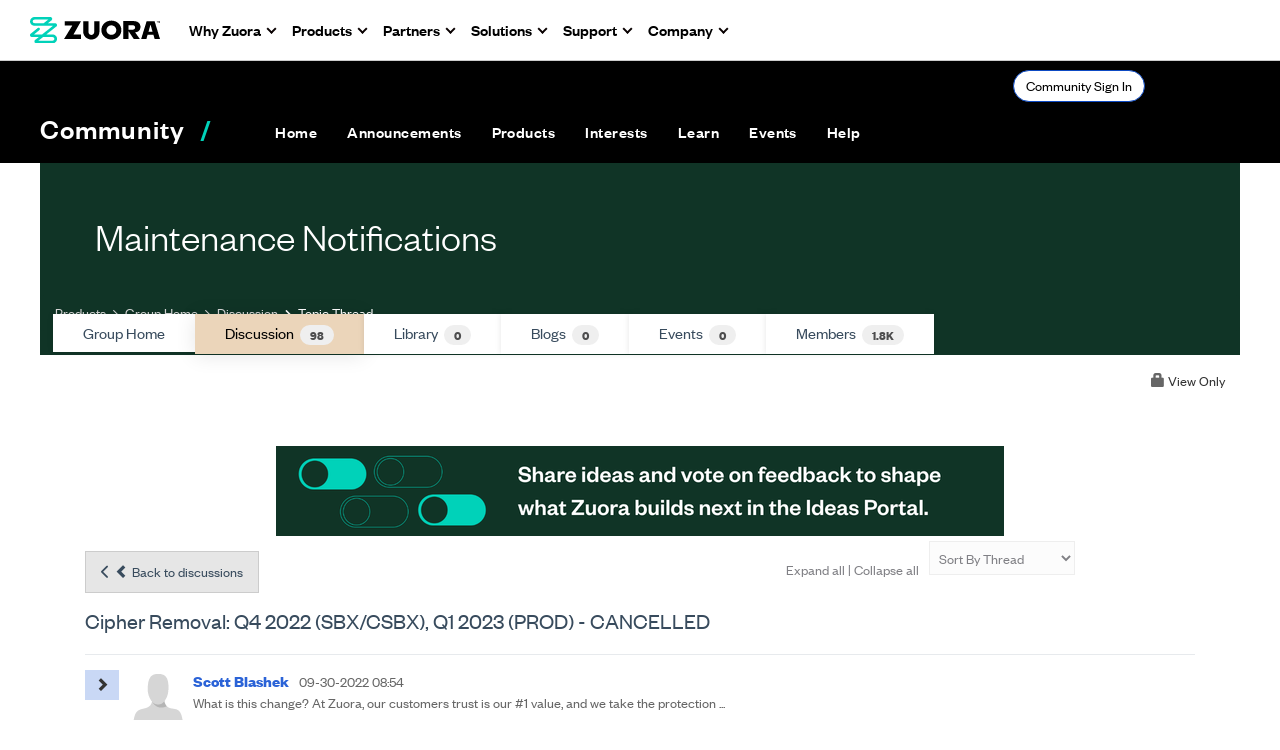

--- FILE ---
content_type: text/html; charset=utf-8
request_url: https://community.zuora.com/discussion/cipher-removal-q4-2022-sbxcsbx-q1-2023-prod?ReturnUrl=%2Fcommunities%2Fcommunity-home%2Fdigestviewer%3FReturnUrl%3D%252Fcommunities%252Fcommunity-home%252Fdigestviewer%253FCommunityKey%253D5aff528c-0e69-4a3d-a756-fe240ad97b02%2526ReturnUrl%253D%25252Fcommunities%25252Fcommunity-home%25252Fdigestviewer%25253FMessageKey%25253Db3706f72-0050-4179-97bf-2e393237ce10%252526CommunityKey%25253D7c625be2-dc6e-4d0f-b8bd-f33a935c30e2%252526ReturnUrl%25253D%2525252Fcommunities%2525252Fcommunity-home%2525252Fdigestviewer%2525253FCommunityKey%2525253D7c625be2-dc6e-4d0f-b8bd-f33a935c30e2
body_size: 298187
content:


<!DOCTYPE html>
<html lang="en">
<head id="Head1"><meta name="viewport" content="width=device-width, initial-scale=1.0" /><meta http-equiv="X-UA-Compatible" content="IE=edge" /><title>
	Cipher removal: Q4 2022 (SBX/CSBX), Q1 2023 (PROD) - CANCELLED | Maintenance Notifications
</title><meta name="KEYWORDS" content="EMAIL, DISCUSSION, LIST, EMAIL LIST, LISTSERV, LIST SERV, LIST SERVER, FORUM, THREADED DISCUSSION" /><meta name='audience' content='ALL' /><meta name='rating' content='General' /><meta name='distribution' content='Global, Worldwide' /><meta name='copyright' content='Higher Logic, LLC' /><meta name='content-language' content='EN' /><meta name='referrer' content='strict-origin-when-cross-origin' /><meta name="zd-site-verification" content="s6x2j2o28omp9kcur03he"><link href='https://community.zuora.com/discussion/cipher-removal-q4-2022-sbxcsbx-q1-2023-prod' rel='canonical' /><link rel='SHORTCUT ICON' href='//higherlogicdownload.s3.amazonaws.com/ZUORA/efc46aa9-1861-491e-8e27-f9ae9d3d67d1/UploadedImages/Zuora%20Logos/cropped-z-fav-icon-1-192x192.png' type='image/png' /><link href='https://d2x5ku95bkycr3.cloudfront.net/HigherLogic/Font-Awesome/7.1.0-pro/css/all.min.css' type='text/css' rel='stylesheet' /><link rel="stylesheet" href="https://cdnjs.cloudflare.com/ajax/libs/prism/1.24.1/themes/prism.min.css" integrity="sha512-tN7Ec6zAFaVSG3TpNAKtk4DOHNpSwKHxxrsiw4GHKESGPs5njn/0sMCUMl2svV4wo4BK/rCP7juYz+zx+l6oeQ==" crossorigin="anonymous" referrerpolicy="no-referrer" /><link href='https://d2x5ku95bkycr3.cloudfront.net/HigherLogic/bootstrap/3.4.1/css/bootstrap.min.css' rel='stylesheet' /><link type='text/css' rel='stylesheet' href='https://d3uf7shreuzboy.cloudfront.net/WebRoot/stable/Desktop/Bundles/Desktop_bundle.min.339fbc5a533c58b3fed8d31bf771f1b7fc5ebc6d.hash.css'/><link href='https://d2x5ku95bkycr3.cloudfront.net/HigherLogic/jquery/jquery-ui-1.13.3.min.css' type='text/css' rel='stylesheet' /><link type='text/css' rel='stylesheet' href='https://fonts.googleapis.com/css?family=Raleway:400,800,900&display=swap' /><link type='text/css' rel='stylesheet' href='https://fonts.googleapis.com/css?family=Roboto:400,500,700&display=swap' /><link type='text/css' rel='stylesheet' href='https://fonts.googleapis.com/css?family=Lato:200,300,400,700,700italic,900' /><link type='text/css' rel='stylesheet' href='https://fonts.googleapis.com/css?family=Muli:200,200i,300,300i,400,400i,600,600i,700,700i,800,800i,900,900i' /><link type='text/css' rel='stylesheet' href='https://fonts.googleapis.com/css?family=Open+Sans:400,600,700' /><link type='text/css' rel='stylesheet' href='https://fonts.googleapis.com/css?family=Montserrat:400,700' /><link type='text/css' rel='stylesheet' href='https://fonts.googleapis.com/css?family=Signika:300,400,600' /><link type='text/css' rel='stylesheet' href='https://higherlogiccloudfront.s3.amazonaws.com/HigherLogic/Font-Awesome/5.14.0-pro/css/fontawesome-all.css' /><link type='text/css' rel='stylesheet' href='https://cdn.jsdelivr.net/jquery.slick/1.6.0/slick-theme.css' /><link type='text/css' rel='stylesheet' href='https://cdn.jsdelivr.net/jquery.slick/1.6.0/slick.css' /><link href='https://d132x6oi8ychic.cloudfront.net/higherlogic/microsite/generatecss/c3c62e45-ee88-421e-9622-9a45c71574cc/c4c815e2-0c90-4440-b583-e2f8c2203d89/639053937886230000/34' type='text/css' rel='stylesheet' /><script type='text/javascript' src='https://d2x5ku95bkycr3.cloudfront.net/HigherLogic/JavaScript/promise-fetch-polyfill.js'></script><script type='text/javascript' src='https://d2x5ku95bkycr3.cloudfront.net/HigherLogic/JavaScript/systemjs/3.1.6/system.min.js'></script><script type='systemjs-importmap' src='/HigherLogic/JavaScript/importmapping-cdn.json?639054004735389843'></script><script type='text/javascript' src='https://d2x5ku95bkycr3.cloudfront.net/HigherLogic/jquery/jquery-3.7.1.min.js'></script><script src='https://d2x5ku95bkycr3.cloudfront.net/HigherLogic/jquery/jquery-migrate-3.5.2.min.js'></script><script type='text/javascript' src='https://d2x5ku95bkycr3.cloudfront.net/HigherLogic/jquery/jquery-ui-1.13.3.min.js'></script>
                <script>
                    window.i18nConfig = {
                        initialLanguage: 'en',
                        i18nPaths: {"i18n/js-en.json":"https://d3uf7shreuzboy.cloudfront.net/WebRoot/stable/i18n/js-en.8e6ae1fa.json","i18n/js-es.json":"https://d3uf7shreuzboy.cloudfront.net/WebRoot/stable/i18n/js-es.5d1b99dc.json","i18n/js-fr.json":"https://d3uf7shreuzboy.cloudfront.net/WebRoot/stable/i18n/js-fr.82c96ebd.json","i18n/react-en.json":"https://d3uf7shreuzboy.cloudfront.net/WebRoot/stable/i18n/react-en.e08fef57.json","i18n/react-es.json":"https://d3uf7shreuzboy.cloudfront.net/WebRoot/stable/i18n/react-es.3cde489d.json","i18n/react-fr.json":"https://d3uf7shreuzboy.cloudfront.net/WebRoot/stable/i18n/react-fr.3042e06c.json"}
                    };
                </script><script src='https://d3uf7shreuzboy.cloudfront.net/WebRoot/stable/i18n/index.4feee858.js'></script><script src='https://d2x5ku95bkycr3.cloudfront.net/HigherLogic/bootstrap/3.4.1/js/bootstrap.min.js'></script><script type='text/javascript'>var higherlogic_crestApi_origin = 'https://api.connectedcommunity.org'</script><script type='text/javascript' src='/HigherLogic/CORS/easyXDM/easyXDM.Min.js'></script><script src="https://cdnjs.cloudflare.com/ajax/libs/prism/1.24.1/prism.min.js" integrity="sha512-axJX7DJduStuBB8ePC8ryGzacZPr3rdLaIDZitiEgWWk2gsXxEFlm4UW0iNzj2h3wp5mOylgHAzBzM4nRSvTZA==" crossorigin="anonymous" referrerpolicy="no-referrer"></script><script src="https://cdnjs.cloudflare.com/ajax/libs/prism/1.24.1/plugins/autoloader/prism-autoloader.min.js" integrity="sha512-xCfKr8zIONbip3Q1XG/u5x40hoJ0/DtP1bxyMEi0GWzUFoUffE+Dfw1Br8j55RRt9qG7bGKsh+4tSb1CvFHPSA==" crossorigin="anonymous" referrerpolicy="no-referrer"></script><script type='text/javascript' src='https://d3uf7shreuzboy.cloudfront.net/WebRoot/stable/Desktop/Bundles/Desktop_bundle.min.e5bfc8151331c30e036d8a88d12ea5363c3e2a03.hash.js'></script><script type='text/javascript' src='https://use.fortawesome.com/d67f56a0.js'></script><script type='text/javascript' src='https://cdn.jsdelivr.net/jquery.slick/1.6.0/slick.min.js'></script><script type='text/javascript' src='https://higherlogicdownload.s3.amazonaws.com/Theme/CommunitySiteTheme1/CommunitySiteTheme1_638156997126644861.js'></script><script>window.CDN_PATH = 'https://d3uf7shreuzboy.cloudfront.net'</script><script>var filestackUrl = 'https://static.filestackapi.com/filestack-js/3.28.0/filestack.min.js'; var filestackUrlIE11 = 'https://d2x5ku95bkycr3.cloudfront.net/HigherLogic/JavaScript/filestack.ie11.min.js';</script><!-- Google Tag Manager --><script>(function(w,d,s,l,i){w[l]=w[l]||[];w[l].push({'gtm.start': new Date().getTime(),event:'gtm.js'});var f=d.getElementsByTagName(s)[0],j=d.createElement(s),dl=l!='dataLayer'?'&l='+l:'';j.async=true;j.src='//www.googletagmanager.com/gtm.js?id='+i+dl;f.parentNode.insertBefore(j,f);})(window,document,'script','dataLayer','GTM-WNGJ4WH');</script><!-- End Google Tag Manager --><!-- Google Tag Manager --><script>(function(w,d,s,l,i){w[l]=w[l]||[];w[l].push({'gtm.start': new Date().getTime(),event:'gtm.js'});var f=d.getElementsByTagName(s)[0],j=d.createElement(s),dl=l!='dataLayer'?'&l='+l:'';j.async=true;j.src='//www.googletagmanager.com/gtm.js?id='+i+dl;f.parentNode.insertBefore(j,f);})(window,document,'script','dataLayer','GTM-N33JK5MM');</script><!-- End Google Tag Manager --><meta name="description" content="What is this change?  At Zuora, our customers trust is our #1 value, and we take the protection of our customers&#39; data very seriously. To maintain the highest s" /></head>
<body class="bodyBackground  viewthread interior  ">
	<!-- Google Tag Manager (noscript) --><noscript><iframe src="//www.googletagmanager.com/ns.html?id=GTM-WNGJ4WH" height="0" width="0" style="display:none;visibility:hidden"></iframe></noscript><!-- End Google Tag Manager (noscript) --><!-- Google Tag Manager (noscript) --><noscript><iframe src="//www.googletagmanager.com/ns.html?id=GTM-N33JK5MM" height="0" width="0" style="display:none;visibility:hidden"></iframe></noscript><!-- End Google Tag Manager (noscript) -->
	
    
    

	
	

	

	<div id="MPOuterMost" class="container full">
		<form method="post" action="./cipher-removal-q4-2022-sbxcsbx-q1-2023-prod?ReturnUrl=%2fcommunities%2fcommunity-home%2fdigestviewer%3fReturnUrl%3d%252Fcommunities%252Fcommunity-home%252Fdigestviewer%253FCommunityKey%253D5aff528c-0e69-4a3d-a756-fe240ad97b02%2526ReturnUrl%253D%25252Fcommunities%25252Fcommunity-home%25252Fdigestviewer%25253FMessageKey%25253Db3706f72-0050-4179-97bf-2e393237ce10%252526CommunityKey%25253D7c625be2-dc6e-4d0f-b8bd-f33a935c30e2%252526ReturnUrl%25253D%2525252Fcommunities%2525252Fcommunity-home%2525252Fdigestviewer%2525253FCommunityKey%2525253D7c625be2-dc6e-4d0f-b8bd-f33a935c30e2" onsubmit="javascript:return WebForm_OnSubmit();" id="MasterPageForm" class="form">
<div class="aspNetHidden">
<input type="hidden" name="ScriptManager1_TSM" id="ScriptManager1_TSM" value="" />
<input type="hidden" name="StyleSheetManager1_TSSM" id="StyleSheetManager1_TSSM" value="" />
<input type="hidden" name="__EVENTTARGET" id="__EVENTTARGET" value="" />
<input type="hidden" name="__EVENTARGUMENT" id="__EVENTARGUMENT" value="" />
<input type="hidden" name="__LASTFOCUS" id="__LASTFOCUS" value="" />
<input type="hidden" name="__VIEWSTATE" id="__VIEWSTATE" value="CfDJ8JEeYMBcyppAjyU+qyW/thTtQ7/rDDcCAZe09KoCYRV9aVutc1oXj9lScH9Zzd2OJalCCeeg51nTUGAJfeKoUez0IUbUJhYHzHTNV95jS15lB9FnKVFAsCO5TOBjtOkDXrwMR7tDLQZBWvdpt7f/BVELeKg9cHTaXGL/8vGRxE6Aq9Gr59BNq0jaJgDQriioGAF00oxXvcZkPNyiTzEvuCxhZT6l1JLxTCd5Wz1sVan/C8BHwxtkRvKO7M9K+JPUCJeXca+lPy45M52uSA+sfRMQlqqpqDQ3ICaCeAgh/[base64]/RYaAz0hgQZ2eexEVu/VF8yhblAcEhVSQtk1YK4HcL8/4KppPOM47H6Ksq7RmfeLNgSkgjrUVgKpEt2bbViFdtzG/uCAuclxBToKKLNcqHGJ5Cinm2lEH4khZh1cj0iA6S88FG4Jcx/yZT+RJdupGGI08rrIb9b396qLTvGbz0sT0TAV8rsMK0oYoJWGYhD58yzk8tVqtq7+JIewBiCP1Cbjj6P6iR+Eijq5WKQ6KfnFzrCfCv6LjON+x4FeNC99hdlysLw4fIo20l0BJatJ0VQZcElC8PBqUkUQj1lZ3ORcV/WWboMP7b++spYU6f3NzDhyU1unXcMh6dojzHlctbvMeI0vMxqm2/8kdjLvawLXiJima4T3izCUWMxTAIMslINvdcpU3xeHe1i/zioLxN/PNEfbxQX8Eh9LE9M1FAbXzkms+Qw9kCo7PsgX5xor/9mneH4B51Ti6defUUDl7PwFbSAXklFi3joLC/p5A3+HN7LwucspvamnnZTFB4VcuGImaIOWZTQsWR/0n5XUgodnhb6GHNZ6A2md/d7yhlPMkHQy+qO1Tz9kNoZQ8dVCc5QKA93S5/cxS1bNn9SuQJWcFgWdLLHz3mLl6DLy0e3p5x07e1kx++FajJxvenniBeNsrRfiKgfVtV8mUs0oDxwNWbtaU4sWSNKfc9lHrLRhsDDRjRgYmPX/gbm3KhG7Z9nxISwuS3f5H5ZlxRVkU7EoutmEceuOB3aM5UCPqq46n+CzxhlxzegWuYco1xJYUB6oblh5amTkbFFSnaeBY9AOkGIkEWQc+0IelLWdseeQ/5XP2NROU1opYra9LOt0AZg9kE8JaYG31BvFUHPrwFXDukZQRcV9XihGYH+7ERke7rDAl9xaXHNeAME82Yzaq5Pn/6B3I8E5AldYfy/rA1ODL8LBtD4dG3GLsY5CC/RPN06ZXY/VwZQSlHWRmb+UxRQqq+uCmDXHoPNcGUfJ0nBtRf/mdJtLuxWB3rDX2AN1dzP0gwApMDz0Zg8B7drAySKILcOsKqV580ol6wl/hGCvrOY8Harup5GiJ71iMRILwTV910+oRH7w9SptzlZ8FG6oR2v9Y7lTsMumw3y/8DKukeapfjEgGoA30BlV/9YH87DMbRYwmN+XIskNkMnv66w4m08ly+9Q53X7mVjiL8TZiv6aUz3UhhaQY0UeYZi1+MTAMlXMEs4i/HnfbTJewBT9eo6Yzt/7OAGPQpWiruKzTJfTxRvxoK1dAwllOzreMvpmU2bSqAMoae+mTIR0DWEvAX4fQLFo533aC9GkvKInoAWMv9nQvnsdFhWqga7en9n696IDQky5uaSfGAkJ5O/e2jjyyk/iVpTRNoLfloNn9iRrLIKOBAg/Is27vtnCv99/UtjFFu8PlulDfUrid9rW+6bSLzecIt8ml2syRqcNqkg/zha6L7Hf2zjrEMDjK37XJMheEp6+A6OfnVXCWBxlQAGXeyI5tXXYMj7UFClwK+bwSBv1iZ2o38DSMysnfznfZG6GMcfyUEftqGLE8orpZ4k/BQAOrG3kWIKu8CNB3820Zjg97pc40WtcjpCYchjDuhdnhr5chhzlqoqMn6o2qwnEEwbWiIlVkQPXnfSd8JXVNZ1cAOfOtUlpt5JpZSM17aE7SXtnty4T6vmsOyF847J/miA24xFyZkecLBVp/KruSH8OAUFbPJz+URmcENOCqhpoS4vmFXWZARqqxwlM/FSmf6SDtFUwSUxHGNpjW+evhxt6FzZjmR3nwaxnt4IaBhxpHIeloK2pR2l2XmhYh4iRNjEKn2/MPiS3OGBOxJZ9IRQtqJSN4TW4oKv2BvqXvLKXnD0+VsB/yPa/fyQ1f2Ld9BwL7SfU0CuciawTEPfKKLhK94g0iJyRiZjjhNyImiC0Z6o9NUgCP27KEzVxRsISfB+9Wi8LWuOsq3e9CVPsMvOvuB7H7U8+B835pHNnc58JRIglazefBZVXfKPZLRVa4BKGgnbqtHHbPcUVivlYtxnBANyb9vOinPotD/OmIxGFUi2/dZ+oqMYM0W9lXTwrTH/RPpi9gLJ5AeNtL8m9WhoJ3abQxYyyyoeu43YsOxvgdfMFdM3CHpkn78nsrAX5w1zgc19UAgN/UROrlb+hBr3mTHmYU1sZVVKeQXS/VhgPP+txrvnWRCazOY+l0/tCM+iZ+Og9qzrmvyQ+jpEZFYWT5ufdytConAIr1HSuUTZSqLpZNEi8zPy4vtmnIqOj/2FilZYlDXPyQUCTfrkASHQvdMfbXoXZ0kmZRG+U3QLP+WpE+Cfrfi2Pe/M6q54u7GFDZaR/4rJb1SFEq9/CHPUDsaeuwe271t+QPisxwvjRIIZEUXEQOuox6heUSOQwj+83gXWiwcH14l1Gy5DiQoEU6d1dOmF2BqnU59T4JoM8GfbWitu6/mNsPDEDuJEIKy2fRgENK6vDmrCeGoZQS/n5fOcgk/E9GyYp16mw4Sa8h2MRk9ANKj3F8g57Eci1/a/IvNmm9VHOG83u9/ltbpsA2e5vPMKOlAnAiO0+QfAvPnUwoaffUe6OV0zpR8zpFVvvpp8RbmVk2P7slwxcLfB8B84I0qQRyxGnRD6WKL/02FMAj7F02aeWL5IkjBe8D9kwPHbDiLu0xE2GNhqhalGchZ2Ka5WM4mcuUcCLTvgeOU8IHNFs8zeO+70RkMGp6O8uPWs/deWNu/awjY/[base64]/xs9C/GY/APA4yAAPnVwMXs57opKxjMFbCl2t7wWVlGoHgdLwmxwknoZO7fBNwBkp9tWbrVUfMQrE2VHLv7g1DaO3tA0kcrCbqieaLpIoIsuwaoNpQP2e4+OAtzb0EZlSpEI+FWDtW4JnBNkE/x6tetjMa24gt++AKjMl0XpHPqO5n/H3JGvYKx/lP1wUuLVwhdNirnYo+WYxyxX7Vokw0BiLzZnPlLJI1wKttXjfP21kAXea+I/jRfhQB2hoa7ryEWl6lXwn5dq7CYbuBLj9eSoZiMgjQljJiPx7zI30UN3ILoHjUGzuQTDoQzDDGNDoGR4W5rIShrgmhjN8uQkF7o4yL/HM46WHS6ZoqJyxzFmQJZVxBZm0XeIFGUrZ0jn9egB9N/[base64]/AzmiM+kFqvPxt9kYvwsGz8EfEKAdfntmRbmdkN+fFUhtXVPGZ+QS+tqb1NHBOcUxdRS2bMPv+N4xCuAh9FRwwqw94UAjmIQLPJt+sfdCh6YxBiNre2ncHy6t+srtZlxx93W50FztnNLj2LspeiR+/BXMo4icYe1WklJ/YxxHUGarHBmZ2H0pA++e3RZ1BZqDh3EBigvafiozT0iQa1zK/Lrbv1GaZ034nlvQmEWlPVOEE5Vhhvi4d3h8eHffvNk6C3Y5USi7Qoz97ymZHSHGvPfvoiG00f7Ubknrg9ZKV1DyCsAAAQqOH4MxjP1N3b+XWGVq9DuUl/1v4EEIDOLADRmItwwvwD9jB8b4mOVx70KXqsKpqO9JqDYNoInYsku0VSUryNKgirtz2CElKyerMvsdJavVZkXPIayHbg5CZo/[base64]/buxArpMFhBjIymluFmAA3k7R6+s9jmsJ1svEaC/sI83aw61zNMb0mpYhndrrW7e71Vy0jyq4TuHLtcua8ErePUfKNCwqa30rqxlP+qFqCXRI3RQMPs/mZC7+e72AH0eTkvZcwKl+7jdGLLHGn0BTgKQPrMShc/tFwpZlLzL0D57lGGlZJhgSDn+iEMXNFqylOvDJ9gsvs0x2hqCG4KFeE/LvWCdMxwR76sD2svX9ysNHxDP/BosuFQW6D7Mvbd4rdR0CqKiqVNm5LlXZaey7iV/E4FmxxSGutwTNyeeXq1jSzeuyCvFH1yB09I+vDfQFYOJl+eVnEUCm3JaG4Z3IPD43PP5Ah4uwF4Sl3yWpZ1DLh3v8qfM57LDPJJa9rBTSMr0mtpr8SYv9gZ9YWuFqQCXy4cIpApMMGA71O27yrem/Anhn5IABZKI/XzfRCzzJAx/[base64]/daqNOp5wtoF1zmYAQwEux8mRf3CqqDHoR+fNl/WZv8Q0R9WPllLY4r5cbS0Vz/5iIGCxkfcj1P7nIq8zVp7GOabWk9j6hnV6pIPjKtS4mZ4Ms6q9rOx2TjcG3FgLbRFp4tLZ/eEJyr/qC4AjA/+gf9T/8+mEzcqx+zqHwP1dABO4yHws3W3cqegqvlwc19eJA8XTbJwhDl/wGLGlP5RqlD8tcfBmbD4jRycsxVpHzqkIZKmqQDc2eXZQU2P8pnLWsTlAEMf9Qtl8dBTULxEX5Y3lNb/nEtJmcnwJja2Wukqh4aofbc2yVDz0bObV06Q9T9D0aLZWIH76NW8a8k4GKcH39T14lkK5fDdNEPwq0vGd8fUIXz8vkQbzfuO1gSmTyNc4B64zZN2x/XW79Hvw2U4zWRZ/G/E8HwYGHiN6vBzzdBkLbbFLNykHIxxOt7fhBvTuG2sir0PhHuyeF5B/[base64]/OhYI6FsEDiBpQBzhfNN58oRblS8LTYzeAS1TZTA60Jh+RvLkHW/lhnqmOSq6dFCYWvSXZ+2THRJ9uQ67Hps0ajt+LPOBSmgdnG4JrPFl1IqJz8zCpI8dubwqGUED89jGg+UXFRJwT+V1iR82ykFb2FbaD95e5wqbw+o1OqkCZ2IMukUx/ixQmEXzEX79FEtPl0uAp3fYLgAPYqzoR9WdtHJXKJZOGHB9kSKZ5fZHOT5m98umMdVQwF6LZ8HYPOPDnn+JR7oxzqqES0HGUNORe7VXzFhAMB73Mfcg1YdmSiYLD3k8W4Z93+KGy6cnCjbJZf4ZDHIV76hSyrS/8wfrdErI8OuoCoIRMbz6wGbO4quOybbBX2Xx/P5N7XACeqUDztt6lfaLpL7JaGYiph0FXv437Y5PO/Nvd6J9Vn0J3sjyUvXN5KHCiMO9+ldUpVeXig8nuLon3g0SofxfHQVs3y6/wjIdDJYqbyq0r5UzvSe3AZ9bmsbbD37Afqt3d6z6Ft4DTn6zBHYsTrbIJmoICJIuZd7BY7iWE9hD+s66BgehRstnjuO8M4wg9Cs6gbDhPMJIIp69EXb1Pxb5iqEGVNezKAwAJl1sjKHaW4br3o6Da7GQb2o5MD+3UhcmUxmEY2a/q9aOGr7Dgicm5QfJVasEUD/ONv8ivZgbGq9acbFAyENBthZlXBCi5VpcITE4TcjWN/yCz7cNtRFXeQZQF4mGNFlm3lBgIid+4HFuIHVu+rgZyI6hT5RpA7Z0VgS41tN0ZGXY+jlzS4lCLtcUZlP0ft48tKcv/xWXwCNTBTn+fMQTrBF2LpltzNAT8Rdo8TIxyTMYjE0okFrH+NwXmloTwNtjlEEVme6W0Gt7ffgpSPIC4n7+eLwLYOexuW1coKVrwCJoIj3I2gSagSHzcZiQNth1btaSFavgh9Vq/f9W0Gi8avpk7BpnOWrRRr2mGl5c/wzIglv8iy1dbAL/QGJD7d1yKqg5s03Cjvnv9fRFw2B+rQlO++1AchZdKTFjzCIObv+4CxiWQQr2zns5ozI+pGu+jtOqMpHX8A2sIY5WjqxIopSF9kG2FDYgKmrsyeEY+WzV515/QjLWL95wD05RH3gBwZpkKRug9wSYdiR51TzvoRLlI6HMwUl7zgYq5cuzCinvXxlkWAsxEMuMc//NoOUPCuMzsaKw6w6paps+fkj7M5LqaoIx05JRdIu9W0zBAxd6OHkYhXVIjnXJ0+he6qCfVFtQaPyd/OISib2f+PbaheTxqrvfwir637nuXHuvr2j8B28n+zvngXBv3VIREgiM/k92RPAZxBU40j4fFqPWqI+LLLiY/GLzPEfjIFThArDJIPrd4SV0HQ3RsXiembG1YeMaKXq6R9W1WzJuKlpASkI3ehfh2JIb3H9By4g8vgJLDMdTMIxAv/0e3M54Snii3Dn7jZlTw9RrvuhNN6ZC29zI1xrxSOby3LTi+ucREUx74tqQuVs9Pm0/wPIBpQm1+Dc4MhBmHFNs5Lbuky/mTzWUq+0M8UOYJEvFQiYEV0K7XTkgiy9d+hJwMZS2nuj5NBXFIrInrDdxDNE5RwcbM54B6EH3L5oLiAqoU0+ZiTDND/VKiTzJ6fdbR6V/5LEiME0UdbMpIzirKEuVAoGm/oWbcdKiVsG+LKhgABb8G8EtQFhKRWXZJyAP0mPpY8S0czimjUuFV/[base64]/pGmP76mVh4LNoII6BGLPFXcjHLDxAgFb22iVWldhmBcm/9J9FSPa4viYP/VWInzVHW3cSMHKTijjnw98rfzYVPz7mW2p3q0WwZEA3a8was7+s5JY0aQektBrAyO2Xw377/xTbuaZH4OBmFoyjzMW1O8kA680PevWUBuVN7L78OrWxpZArBz7/CCKAIebzCnmY31vkJjuEHWmocjfKE8yrM3LmQRuxCbFNa1C7hFDRpUSPKbFliclJBm+BBnw3KP+3Lra8SU/4dqaQD+hFimXCOPkBAQzQxxnX4s76F79PIOvT6Uce0F49SJwDGDENfE92kehfSCHNj9OGdpHuJV1PtRyAu0a8T0bZcbSQqG84VO92Pmj/FBURU3Z9YnnqLeaDf9sXMr3zOsHOcpdC6FDxzZg4AUvf5hi/U0D/uxOLA6J83MoMpwUqk+wlOiKPlncytxeQcUrum+3/C67k7TMY5aPzoAtncu4bkaqoKudcs1wCQ84wP6VTdrxu2nIY8aLviooKabEHmVkopntQwATnCBaV0tYbw9GrXkickaXeKQZB6uCe2ZFEMv9ygJY1ulFZCUo9HA18yCwnXrQfe0QscFcf0bzSseff6fJCGhV3LbMwWAd4Aa5Hr/HtH2/lTSweVaAfF5/Xau3vQvMnTdxQCNXd1tEL1OFDbQNaNlgHweMrE7N/[base64]/W8rDSfeHgP2/Bi+tQAeBMMRHM0INg1Gkgds4/[base64]/knU0xOVPlhZMj+G1n30EuFExruscwD6nWSN3ibH9z4Zw6uldF3nR03jGabBu0fy6+41bRCgdkUl7Jcb18pL7Ku9uC0zUlLGhffXAkZI7r1F2mdyEkow6RIsdRO+S+jpa6i+GmrFQpflvkR4po6e7N+WC6+U139P8rY1yligmeoGX1+EPu1gJWWbN74oeohr/[base64]/J2pgcYWWEUXJMYMo4Xs1dJx1CAAM2S6LlLkph7yMkQAXXP7RvX48wvry91q18Yv9/dvR+79K9NrSTvwsvrgVVEC/WgwxgJEhHhWZVIeTprjU96RqkL3LX0DqeDYArVvs/526bzIDe08xayRmwtS+e2hL5kwnzLi6c/cSd2143gpiVdVI6sGcrPQoOwU3raLVrdQzC/VJuHv3G9wHakiwfvQrBEJ2zv4yJFAgyn/WHBq5Cm50DO4QnocTQOuQArbZ4D5xZgy+2iNuFjjFXcx4F2wg78L/sJx19F3KqR7m1SPAemK9MDYPJ6wgobJ0OiMyPSe7LwHulC1iRxmUhyp2S0MVBGVnmWkj6YhoBqHmJ3i8Km33V1kC3VPaWQ13SEJp6TtBZF7zu+ceCnQDFiHqaG8tFWM7gzHA9nmPwMqWAPhxvQQztQaLxF4WCG179zWL7EEuW5uqOYgH/FvBsfGGWUnpr/mBYTDTWtMH8Gqphj+KkxMIOaEEb4lgeDNS4W5eXZIylAKSbwfulDZV//Fs1tnYXSlPhSdnRx95o1f20JEej7QPPrg438hY19BmjvObeAi2b2mMmhFo/kYICQwXLRmFImZKHefFBhO4Xx5uH2fJOxAcF+SKMaq6gUBs6zPp+uSsLft7XrI+eO8XYdJgevU/aj5+InBR2mU9t2unnyQ6dhUn+WI//y8nUYloM2dRECoVJMGOQNJqGaHJP4690s0O0e8Z8WtVrZJtOpAdyGqeo1UVK7bVVBd1UeX3FyMBf0SD/zja4wj+heWzeR3I33lr8RYhAZzsKH/tRuVZkLcwfJPehGOMPmbPJOXg3crTfsgexAHk/2WSpLGQpP6J8RwVNbSw9twwQ24AGO2OntF9VbqvF/voxKjR68AfzyLDBjsTT46XvsJHAvnnMxfxbVIl2iwu+4aO9V+Kt8tgwoaZZtT4EZ2bGKyk3yi0oMaUziC2Gi0qkjQYxl9vgN7GMEqQcbBxUGkbIKgapQq1S1hyKZ7NTg4fmTfyJ5IKKwSRb1OKKK1mfOR378KaZb7TR9wHZ/pXnjEZ0zf1qoFGK8Wng/8UPdAT2WEwhPILRCIgTgmD47eeT5For+bPk1obPNm0nMMWk/F3RVaAjR0rsf9EOkU4ajR0aAVVQIEmN/AfmgOq/s7ZrOoj9tahSe8yuAI+A8GRvshUeKY5G76rSmq1vKX9l11OPIWEynKm86VcWU3/dU9HSsN7RLSNk5pUPFB2g019vEexefwIP9H9sZIYyXI7shCSStfofQes+Ophj4S/hYkAD+YLVHuSlFwb2HgHSjlNUy3fc5DwzjJ+xBCXycg/acfhONDRndih+j1d4S1fmt3QBZTCOEyxphN49I4vgYPGE8xope2E0+xwhaJ9N4NjudV/xTIfiBPMZe+FlnOf59AqyIn12/[base64]/TLFFvxT2J/QldOQ0bsmtRd7B5aSYbtJFS8m4c7YIOy0ngKUAxxYpnB6XkEkMejrWUO5EcW/eByPmjzzBzpa5Hf4AZCxAY3hnLsSF33A/M60RIJstEtgBzlgSvR9fOskIpjHHrA083ngRMDCPl/V0ucSz6lToGcVK5ZLlMj8Rmi3rIwCpGmyKIGCzkl2M8ANLdmkQ2Qktjy9URmhhgdMAWpXuBCabqdPKKoViB/3t+ZRUE8OxqI/OjwJFxW2GpKx9RkhL6krA1Y832vV84hz4YgxVRhCqXhPuHSSa8yrGEwF2ZTcNGxW8tiJxyP4dJbWVGYRbHsNRGnFh0197A7d7HyNYro0/qbNkfxxzRQfpuleOvxVxSLmrVkvFV/iNI13ucgxQHVWz0WuNSqtuYgSxqrsanfnQRYhp+lieAgC2ROMJDRPq95/lbQJnf9LHdyY8rcDF6mHwGD8UJBDPnUEKFPZDIepCKN+C61NnWHpRXeeh+Xj7ALmxwcIpz7yGF/hrFMv3dN4Fml4QONNgf2MiA5ZsyZvdDAV0dlvUodxR0EGMWTofLM/SDZv0qtE+PlFV94vTMlMbCe8kWCHvIEdWIS+X4EPdoiIK+VkSvsRGaE6JJT2cxn3RHOEZU6Na+TB2gPPWctEI5HtPGtj4FKY29RAXQbhPaTZQSB+cUC65BYr0shOxbEDGogMgn6/PacqvsF3fFYcbhJdue4CDf1WMyVOFQtkvPIPIqhI7asEf8+IXTjm6la1ii3JVrM2dhBsWpumfBwoYK5FJn09uFtu/4DmJlYqjnEMwgbWKqqH0ZQGUW92iFP546UWiI892R1l6zRUXNPukBJnwW2IvIQmnrVvuhEv7WX4Nrge+ToTmiKS2tdS/7Y4RZeIK0ZLB5cm8Vttpm0RSEswTQ1x3VjvwCeKbN8RHhOnpxCxyLxTaEDFB0GCzix9wChKxlfK50wGI+M0KSRVCh/[base64]/PXfj2YEyJiTbP33udSWu+qP6IKditnEgQwHkz+ir3e0KJ6MgsUcKKQDX1AK38n5yWefgeeV2BBSTe1JBY9vc0/xf6Y4mLD64rSpfTQcttn/+8QtAUUppVBG/9FGpFmiK9bVPiJcGQVyJoGUwTWN59FqVJnoKcEquBZkvFPJaJv0CzLYBWqvhEVBbsP3ckyF5VjRJybIfGybNPZ9WohONL1s7RM1yH/34auVFA7fwOoD04xjH7uA4T7FXVrd631lg/3mRjsEaVMJWzA24KMxbj7/5SU/vTQeqIrL4SdZdfO8NQTiQRm01dMFzax6aHPtmODvy2i+X6L/NvWc0M95prtQVaJrzfn4wqSWL77geXu+DYfLPlCGMMoW43RWCoaJckZMXVHWn/fbvusp+rOgqk9wgYeN8zMa1HoYfHGny/Kr8icrFK446eefQjMmIxWBALdHjVTUZtllYJBc3gdWVPDCGvJu6jLz4y6Ia1KfIRZpaW6qePIYSzTkk+s0uz/r4yyqdaqzlXORVPxNJ0bGiAtUk6sNFwss0lhl1sMBeXaQhZKSrdgRo5bA1sQgpqPd7G5sG88GpIVr/TOaYgEiOMKvGP28Afx0bGiXy2hbSTXvTTAmppf7hJeYZmBeF80Ex3Ihafi3FBDAdhrvZ00pn6njH2Dj8zQZB9ZbudGCHcP2DSTOaN4zZjweXuzFH5XvHuq39SXYRAKU2pkRUMpK5212glOprMr0g0RtfQ7LvWekk56vuvV24DhZVl/78XSAjjwkolX6gIJpQ+NQV//tqpnmk/2/HzjpnFhiOGMK1IkNAqvBECGsvlt97VEuFdR/+YZ1qbjePDwoeruR4UV9lQ8VgRHJ+6cbhf/DwA21GU7reg9SxzggExn2vGjuevXCa7fAFoNfZ6yk8oM8iKFSZq1cjhVuaptz7hLmU2pzO/B2jAv1WGIdL7U4gVDcHfXmDu266eMrE81wSpYogeFECfl+u4fX2CPxPugQY/EjfbsIVy3z59ilDkBgCVcJfi813X1CW5ABXHYT2shLz/XcjyOiOuHMkgmbg1mBwZN1Gpl/h7y3oR37aKWP06bPl0aGTuMkA3+Z/RVxf7+2BJWHiUgcHUCWl6gcy9tx+WqhVnAxS+m1OgzkIeeDXuTVv7bVsBbm7IlSJ/mGNebWYYcDGAgYOyrXQDH+PJxx8OG1G5YUEnQ8EVTWVCzXdAcXD91/J00IE9NV3qRQRfvRzjumwUBPGytcCoVDA2TMXrYT76pMCCHgMf4ipmbTvvlcgM3bQogjwhYTdM+50RqjfOLHpbOzbFa9FleNYuRaOTGmiuwbLYkWmN9sqeF0BrB4j6qDbsPavY4jX9f8H0Dw2LZiBuVZwLPyOjfyFm6rikSxPfsRODhW0n+CaP0iwk+2lhnlEwK/pMFbMDAh1VlFhIsZOgeDSpvcm4ZvO3xEkng4OQXT+uU288DXgGhOn962gxTEaZ0BMUT5aA9S1ScGX2oLYvHkqyiUS6ACB3VqVMKa9m94DoYSjIsOXgkrzxj0zfKQqkZDmLvZXo3a9Hgaux+zF+L8ufhNlHrtARCa6VVh3/8IalOhRlvpCj1yhObx03FGypkwLo6galLjBiUOCE+SGAHh8Q1ny+QbGDuT9RXeiALIGlZ+jSuDEPnXmkggrWyn8KAxuS1KYUad64qR5Q5F/gbwU+10t5CuUfK9P2WgCrj2iffHbXmCjx/vewA2grrBxKckhFYVLrC6xzmVsXIrojsMUbBpnb7Q4zlgoTPfDwWQu0BWARY7N98uXqNpYU7eqwAoooubk65xcPWpVoJbG1wd9rwV/[base64]/ANxwQ5AHZo1/7pWJAePZ4+fYQ5LqxjopKmVPaosAoYUP98UE6kEevky+l31SwXyA5uT+3JJpOHDYQFXhbCSS6Qa3ndj3/CR4Wy/t+4BJaZ/igUpKpZhGsmG/11fc7Ncw14xT5h8/jnpZgWbcij/F/ukvvTTh1GjDehNdy0lzSIbawV3FzrW57fYBpndj8CVu0vzN/dbxWoCVSnaR90HWz3SHMGcgQBq8QE5Wo4eSWm112btsP3YqYyKcLbGAhD/vs9K1EiCKiJGqPFAKzKoEwfMu1u8ZKs+XKaFD6pcsNXf3gjADUln8+jM4X9rLXf5dFLeSrE8HANsOmgd8ARTNj/rU8lbUnw4fNNgDc02R5swWVHMBFmqnRzYWdMJ21K4sGv+n2smwdsiQBj9pVx2L2KglVkLHfQq2ukl5qF/l/kg4PkYA8O+elRI16W1HRONVrS+0c6YCnLCdL9+D5FpAPBj1pTHbIQphjk0Ha7c16bdUQQj52JsMb+LpyxFHfTpI3Ai/6bkhQ15pvBX+Hto1zdEKTNadwpvE/wKIqNuRoZx4VE0rdq0yMtS2Dli22WtmXOtG/YY4uctFVR6MjDmu4RvAan2UQf5ThELn/QUm3bPwDf23iPirGZWHdON668W1+oXs+d5A/HDxwDtAVS9Jo3MhOyb9Hif5sXDo1vgpzQGExUj4Ih5JDkLse7zPJVTxkxQB+TW/XNA1C5wN5AhpVD4xVGXLmlF7Fw4As7FlJ7NoKuucjixPtflVBbMxhRs7CANIRr0yfADJYMqHJgI/Q8VckgZ6DwveJDojv7S6yVnLPqxbROGo4lSFcuEH7OEC6IfCGUUFBneDb3hth+8V6sAL9OkNeXOyoWlo4AndTLLfei+bpQHm366zJM2CFQfLjOWpAmZ9pdEPxOCOCqE9gdHSa5hI1tnQiszO++kgNRoA/IX9j0Jd07AVNncmosQMYiEYVsLEIL9mqJsDETZUURxFnKVsZH1giOXYxxzVeCO6OX4sXoWofQF6AnEKUEri/1jHhGpDU3wUrOnUdvJ+OXrlymgMOznSM+g8+KWUN135dIwgFjGBzdEk+simUhvk34b2qaQySCWkzZIZ2Duzsoq6vqWkq/BZCuYVYXevM7CPtWiEMa3yp+DEZaLsyDAyCPH/Bueys4dRNb+RvtqWQqUMq/DcWCVpE8D7/u+yBz422MttTHSs3yalaT+gAjqOv7SIEx/Nqnl8tsiwydoUcZ0hy9IYt8TgsVyGvLBPaQC8+p5Brq8Mua9CBAE+uSabx/Dcpzy6X3/uRfw2x3qcUQF0yBu1gKfSk9653lCEpCineoajZrxWtlKQgIG3uSjMpBQkJsEF+MF9FhCtg+HEmQi4pJpY6HUgR/3zr4TKamL4U0DkecgbsWlwV0qnRTGVMw5t4/BckByqgFolAQMR17o9wVh+zH7SHZIPEn1YwbLCc2OWTrWDZUKT1PGargtK0gLxg2CBkLUka6gVcqLZHNN6Py78+3sRR6mcxdDcrQjkqHBm/e5xCE3FBAUeD74C27QP9o1nBcxmr8RspYv4B15p4zr4LXDutHMJRb4qTj3zkQfa7LO2CN9gBQxc2QJ/gryT6C8eoHqOmObLMjyY7Hoo6c9JagCM2jZKVco6w8RvbV2Rk/NPYDRaYsXZmJNefmwNVNA0X7WZPxVaEleiFrBVuIo/zV+RB+C45dMZROrQEnocGrA/i3wk/DKjHG6JKjmU0bhdICmnvVlh38SzQYhA5cVApsSusUDgY48fgh+c/wnkxT452ivf8sdqC9WSzCZoJo65yeYhTWEywwfxTJQMsS704AKoQhjjOkPS7MT3qzcQOXLo9jSTpgMeWQpe7yn0uvWk2yfaY4FtUVz70ma1L/FmjXQly4JjbAw8mawl1t7aI9zdPiKTlsWyyRuI0T5OvQ9CPPj5hXRr02fBM6PXt7hYKPITBzQZYU0qjj2xUHzK7orr6W7f5HdSUp238GVTstBkE9jMNKIiHNYgUg4k3UGSELI6ypwRG+BABhNNyzQQX8TVb7N+1VTd/f4T29MPKbnN9wYoisl1Wg4IUE3taleGYxZtDnoiPME4kF5pvFFGgrtPv/vRE5m7uDVbeVCfuX7i56v584YKP2m4Uk+uc3rQdQ4SralOmI9X2s0ViGLVbV0bE7D4x7GczW8hiWxNP29iD6VCuomMozmeUk2AiWgbUJsglBcsVhoOQKnvVrcgk13p8EO+5uVHhA7rE9YL6qlW4J1lgiRap9twSlhA5qbRPiGcpxYtvh5PWV/oGf1OCw2ZG/HSCFM1I+hcPipPF2946vvdheZFOVb5Y2FZnT0yVYVbKKwR6eAU+nCjrxfPVaNfb/N7GLaCL8lHMbHU6s1Hcq09ncnRJyy6w9x+NxzCfp9RAU0UG6Mwd/Y5axI0HRviNdCmxhItnKDJie6NCIglCDoTlqZbHmwWHA9FIe121ik6wdYtZNwsKBZjjHTV0iquzNHDw3wGy61uF2CaNuFzcEO60csSe8Bt3nee82BWIm7OmvWLUgBeAR+jUnF5r38nygHTz6B/EJarHe1rZIOoiAwGho/I2EimOMmcmnGUJEbFab84XmxmvAgjN68TA+Q+YGAZ/FjIB8NgVbe3fLMGo66wbcfpHwwE1voPndBTM50M6Aqp+8Ki+Jb01YvGlz7TIq2AmCF8PWAgbHvZxlpk6YamMX6C5wty8kCnSEZ0FFc2fw9QCNcx/JveuWIqxe1aSoBzM4PC7Rsx4fzuO9Nets34+M6KugRk9xzG85wgWzfzLOSnxF3eSQa/CAJyH+Pj8TO+cphZJaanO6nJ1P/21QDkBqZSr+6bWGFiV9L64iK5v40TisQdgSLiVDrzEIjckPmwg0QoKhdetltdSkJwi7hIiSKIg+AZePCb1/[base64]/Ckmm9Tb/0Dg8R8enR0Pv5j5YOL+/fBtY3Sw7K1TbzFKVwsQWZoiCM0MSFDn7pllBpZty0TQInQd/1fo15zUG6whGVMiiBMw7/HjhBI2Z4kBYDT+2t/o/FXKACZwNmLDFTi0o3FyankEuqd0UaD/jAP0P7Nb1ExKs9EcSfXx62xmahOkmWueqUEuoy4Nd9cQDvFXI4nEuq+hhab7VjBBqwFPgTbBB/4y+YyqFiprzhfIxZypE78OLvbOAIpZKdvrbhVowYY9zS3XXLDoooQ/gVvt2aZyvbTqY+SIYxuGsRbuHpzM3lW8APKF19LX8jEWben8NyJOMYJDu/kKh+Ug0pZIjBrs8s/HHwt585U2bJrus7rwznh/AOKVK79d1ebdHfEH/HGWEZ+SdaygdrFhHN0SA49nTNp6d17wgjG2N4qrXYTgnVM3lKgiffER58Aql6ra+TtKRJF/GXLVALnIOm74kr0C2TytVcVwDgn1zmxWWtC5uUIUBCEE2XB03/yhO12OSdc9uVZGw8fG1wHXqkK8y2oYEdtXk8tta2Sx4FWtU15nx/AWzLQIwdFZAdcpG7tNrTGbKw8aX6457/g9SjoeL0wcqhZRtQWkAjHDcPkZiLYuqjwRdHPt5AgFhc6RZoGcBhMRbGgszT0+5F7ck2/al73OcWJB3n9R5mPo/t8tEHkOCSj6/TFfx2j2+ZFKFYCnsD6nbpHdVGFmP9l5xcQu8cH9Amtr18XgpPEi8Tm8N2y76fhB0oOjr1WIof8iYfz5a5HhIlwaRxL7lM11yxraDhIW2e15t6UaREpkt1E0cewZJtfL1omKVhUBfBozIoZ8luvAqNd/ohqombzFc7dpHW/RoMzDdHJpZ2S7xDjTN7ZOvov40dvXc9HawRY+NeBfAepmTA6o1AsNlKAZxcMIOgH4jU8bcYIrXolhyZdVp7jutD90NJMCrLZ0dcQxcSisDmnS68YKjiIvty0FspaLe3m9efkAgIN6yBEG/3aFs8a0lHZ9k/JnnEpgDZ3ZCUwvdDo82HprRI9WULyqSKagCn3D/6WgHhDupkbaIUf2USKwqnFS93gFTNWGOBE1FGyxsNR690C6vfn3Km9s+k0Es3rMJ06CZ/F9VWsFv5LYdnD/dfG0VJGSZikK+NWTvGmOeyFdQc42q114XWWGT65DnPa+o6HRqy2kXBx0hBuDNNf7oDh8PmdkjB1/UDTmhh/W/rwrv9z0qGI+oURs/nlmxceEyvbGck8PylpEx/CZk1SAaNbVGBOebSPljwFQUyhoEnfxNjprRhx05ye4AprhKE7fRLeaE91Y5x1oh/6B9ApkvPQePV21QMtjJcloWe8MZM/R3izUwYwkcRG2ymjF59qqb1TauYRUQjbziExcnpd+sisSOnMuqDwoySjOvuol7fE9TtrPXk3/1gc0iq0oFkTdWo9jALUQNOqcCRE8O4PIc6KJaPhE4ZnxmFqM4DPgeDn/[base64]/fSz9sMOYC4JI1B2BgMFSbb4oKzuk8d9/y0xAym5RjmaP2J9XWnDbEl7Kp+KMQNw/+H6qdT3daVeSe4bLEdfNbz5RPLdUwGc+pJsF7X/DD8IVba6JFvnpQVkK6ud9FY4WaRNyak2Q0yFeQP4sm0vTNrTQK534RNEzQtkc+4+mKXDBsMR+dXU5bmqCeVef3uoKyMQ0HbfXGzKcYTDlfGmkyR0I7ls+06Ryn8zkxQVUzMfWjOJRJzaz9dg18Nori/Jj50MDMuzl1MlLXBT8zDWtL8wXNFc9Ld4QoGHjdu9zwPVfXgblwaFVq+zxfa5mF/jtXKUp3zpqcjl4zdjRkLAf9ikCUuvJxG6TldRiOaKwLqeYhSxA3U8RvuTpYkSKhWSyi979beelhcHJg8XIV2MWQbLcqmod6jyS/8mYXZupa9/xiov/HiVvO8dSvE7SBnf/wSdbUM4zZ3d7nehiAfG//RA39KMSMihynUC7RQUarEfFwIUiY9UA4cYGLaznd9+Yx+QBispDB6h40Lx8rixVan0IVlsZrXq+DgGCDDwOgio7KFPzaNsnrbP0KOK4vs16BVXlnBQ9oSKwwFGqJDmzk0qxxpjhSQPS92FJZhpqBhzVZU0R8Vw9G2rbhFExs+0+nll8SldI/BhSrpm6yuYJL4FINpO22ewjBK43oomCo9TQ1WFtRS1ojH3Gvh8P3fbpg54J+0g3pELDiB4vZCIpOam/5ZFUEhHBydn9h3APNLgnfBmgwwmtLGuW8TKyhQ/pME+x8leFl0tligGuIzgUimMFryj6KTe9pD3sC5RSdj8RUmYaclDZx81qaALHxW9Vhin5oVIW7Ob7Gp+AKOh58TqR7mRdNDWCnvhIg6uldvk+bueu/8+vbPeFkjj+dYZzz7pHJIhA27Ejq7b5Vedc93fWp/74PESkQ0vWnhdl+pBa3Jjw67q/9dP3BkrQeE5GC0vPczK6kEBcatXcb3TADRDRqIpaWZyNGFbFlbyAgDEEWnZ0QnH9dVBH+KkADSKnEyanUiyIvln6cAl7nqCJ/VhIuKoSLdgPje8yZcyiR008DB7tREZeMxBjhZcPgiEoxObTmgd+PkFUpm6R7hK/ly/[base64]/QWMPRgTyElZ18oGEc1RgN15MXvbeuT8NM8uyrOv8MAIxeAkZOJdD4d2xFQ7OUL44AaoLxDWMtRfDC9KovLWFJHSFDOvQVr2YD1h/GxAFa4xEa4mWz/[base64]/yPqGSXgazO7U4PcOcpBTKQ2Ds79Ia8nKUVZXtxKWTusKCa+eYBKqiRhRSB1/YevIAjp2N5VhMrOD2+WoEDOSW51nN4jveYxTMQnuGptaqwbdFd8iDUnhCmWiLQMBboiHY47gMqs5rSRd04m+WlBbMLubTr6tYgZ9Hs5JYgVMPzdE/aT0ZF6qtTi6C/zFMGr9tb8f0OcKPGrscoD5+0+sNOSrKD8Lg/YPtduTXkoWWxaJbk4bU4vPThlbJhSo/GVZVZdY6+P+D0klREHXVMd8d7CxKUunlT6n2o4k5OgVY0IiMHo2A/aAqx/4hMu1vo0vqAKmmLLl9ER8EeBBmyHCvmae0mRGQjR6miz2as/aKGLs00l99Mjcy4zzl0dewoKI1bgaBbUnnL08PqccbdWEKaPty6n9l9pRH2Mm6iHsAjP236s1qLWsOfoXs13xzK7Jim6/qi2WfAAS1EXglkdDNgIBRBKsUVpuAfj4xAQw33HXS7YQzMdZQwsj13okHbsllTK5lI3PoZc6mKNMJjd+tAkGzShPIOXhLBfd5Gm/ckMSxhS5FCvFu5tgLS8CF8/LA1bqxcPPZvqLhwf4rP21i8Y5eCbmOcd8/3E1/WaYJjfJAIPH3I34/n3howfDdZmFP/wXVxyeIApGkHPwzFc2GHlnZLoYBhG+M1XDOJZnlc94XCsUh99ChMuY8jGHqWgEKKgMQVVlKO/kwjGcPm2+rmxdMhouHUEchSOSvFjx+J9xhiuAh9j+RlhJqvRJKAMldxJ5duZABZw2CC3vyYOdQM6WE1vd+GjnWZPxyk9amskX9NyRixVoUUOu6Kn1L2XXGqzue7bBgSxlPvdqILqM/sma+Q83fHRVHQ+Wf0DBx386/0AgpGOuqMd+b7MyRPlSRICye0pR6vKAjrgus1XM0m/V8/SQRZiOo3Bf99E7IKNOJhxHzBDU97NNlvzyMVjLyT2JfM8Dj/kgZrr3u46LzPz93+n/It04WdEPQmaORVEU2nN81H3uw5aGFQdVPgVDGhWYc3zsBLt3p3+TS2VYL6K7YdImvId4kX7y/cMpuEEWKaelCqgmJ57z8Xr4nPdMMoz/YL3bGrW5N70WTYMOrcmVUhe0btQx3iWU+aM+AGklAfefmqygi79EyyCBobLXigBe/gvrjcslF6LRernLkwlxm5igSGw2MyK9ZA8j0i6eW/+QLM8pWEe+D8tdGHZUoYUbb79fAIQfT7+JQ1ZaPHsyGQ1zP8OiGQq5t1OMS4soaKzgOtoLC+6tmpX+ZKC5xmXIOq00+14kNoBebIqilz7dlV0l8RFhZkPLfzTLNNIgF3kiAdHRYZJU901g8yNxBXUOGFA+3JAWTn572zqt1U4NhGcb/jf9YXwgeSNk1I+p5ZZO/M29pWxO8qY0jenxC35YXR1TXTBcPIDTexrHe+P2VS6MLmQu/iamKEZnOWZxvv69fCHjq5BIOEGGjGFCaWuEEKSaUOY4x+wqRmA4V6KuMsEmymJB/EF9WTNVwsbbJYx01+MBxaih7ij18y4FqHkmXNDZGYnodIMTWIRAcGyEiC0nbRCLy19Idgbr4EDRTzoxJD2NQfVzhA52RQ4In638A1jOHV6ZEFJXj1lcWKiUkpfZ1DNmkND51+aT2y3MU4Y8OJzJPsWH0uM051Un//cU869lib/DMeLZF8fK0iFrrbh9mZIv7yCTd8NO5eKMFzjTx62ZCrQR+e3gdF1LDu6wTty0YsRB4m7qnqTYBqfr9y2Tof/B0fgGaZxvSePSGqt+bMjxOwusJxvV+k58N4najVOTbxZxtv7JdW9P+4iHucs7pvI3Ub35EN8her9RFP993HrOIo/f92U88ybgVmp69mRdAyX3iMbdkD5cwXEf5dPJw31Wb7s1r5Fc7jpBEGBIvjqFgmOVJtQNpF9XJYfi3I/4arDyd5zvaq/ZHGl1m6/vvRq3mNRED6AE6Ou13LkV1VbRR8qWvyC8WKtvt0LXxJipspdW/x0FF1cKGy9lwBvbXG7nzRz7r+Jfz5J7pHG1gbJdP3rZijGRUnj/clA6/ISZpSn+ziMQrg11+7a4kN8u+nOzR0F0pOwdv4ZhYmoQ+wFM8eq9ODidlnFHI7OkhllEHOt/SI2M5dPr+aE0FsUiFQ40Pl093mqGze0YWq+/M2GN24nlAbE+cbPL/kdj11zJYtAg74UcWNEQqmbDNWHGSwakQgAEzuVLrrr3jkdezb4RMDZd0pNPLHlqjdwjjT0CYhm+2CTigK0XGc3FZZHnCQmMS/zTrMpq8x5mI/AUtQOGcEhtFJkcJns4536PPl+kPwa3KvFn9KWaTyE7yYQiVWXrxVVKaiA8gyKhXAuP9YaFD6ZsoOTCVCKqrKuTpeN+p/o0wJby5ORXQmspc6mSjWQc/3JLHVET+altQp9lltxcrpONlRJJuMSBCZYieyXT003Dom8iaXCqlFIzVUgOSBWyltm0R4QFLtDjGp9YoIXCoObYO7BudjJbxNXqgAiPanaPLlEZAOzO8/vgNZbBfGWk+ALX9IwxwM3YsTHJ6pzfidadE9RZGidX9aW0+Rdv/9Y6wqX0ExvyXbsiKLrKWBj0a8MURQZFVNrhXuaiaLtCbw/9JbzmAYnLadIlDw5mBCTD59KZm1XdN1r28aeQsz4RD+8lFRXn8n3S9pFWLTij5m7waRAWTL4egMruwiP/6Y3jRvRyG5iRO6KIo6C1moztXssTVPbj14pNBr6wnl0tOyvrC0s5cyjDfeiJFAYxKCT2tgXRYVq2QXslilBnoGuH7dn/Yjie2lnG+CF/90hZ9yvv0lrELoi0sHKGw6DTD6Wo9Q2pqYK1BPHRyGVALa4S1P8naZCuW6H0DiAZ859anBxf6xAd5DvWxprq9pCoU87yVSmvLKBSjsL+581aHmU6Q0gyu7nD08ed4fgy44pSD2yBE0xxru+iQlqx/pPJmO/xw5PHmWIXnqlRgvudY13kk4OnS3zo9yyX0es5UfWwiQnFTdHHIxnNeUMwVbahmhoJCeQaIN8Ai1G/KF+faoKs2E0SegMIttVBGZM1J/[base64]/Ofwhgf1y42HziBQUBL94DTs0COKcXomd3bnP8Yh3I5xNkf0bg5Nlr1riEB5+Ul3QlmltB5O3dT6VML/SocclshCr5wIgi+hs+26N+05/gc8h8yH7cYnCctdB1v2UQAkLUbp3DXX6OgVbKqIM02VGnJabkIOF3Muz41woCJ/uXE2EVAosaEdJJBHKTRKAeuGOOqyE6cctLklacCxMPi32YtoAONll4w3ZXpncyA8woa6x4+3c21vW/ylv3oBVpd4iuzoNp0ubutesSY6jlEg6Rt46DfrE5sUorO1uIQ3XmAck5+ITTWR85Z7kxL3cJFCb4QLOOuD3cEXWOplvcGMnH+sKGvYHadEHtNr/Djr2MMeyhuHvdMqGDjOYfZ9kbdE9AIXcJHW+A8xafrLMrns1HYDJPaextlJN5b6czEwGjAaP2XscCf1Vz1j7KcjQQdOLEHRh96pkc3hmjV8MBQzq4xAv2x1LhxTC4Ud/f2/3BikhUgq5YBSjSOBTDrF/7CWFWwBl4o9iKY1Lh+7++ofx/dPZo3gVv1WVGN6vevYcmyuDT3m6Au54Wst/R+Ol5g1XKYDeLoeQek+PM97LlfHx8vSSzTARJPCz7Rw9M9X8M5rYtM0fziGleVDOsfrrX3LSoKGPeBFdbRqlLCUEy/jwyr6V+3wYy+DFjeCbsGSgh17O+0hNWgzAbS6v62ro/fe/p0AOoUnfN6dCtSVTe5EiOcJiXhL9DA2E4PhdIsT7sJSgucn+cW8NWZWkdNQw5+VoAyVC0vs5KLWoWztcVpysPogr29lBLSrywhchorBCzjXG01USnFUkpEvsDPhpjXcIkn6b4SlRPco09DpuG5HXu5e7/8lk8/gvxv9w+Hsdj1ziy6aYlpVT054jKFU5xExlAt19mK2XmwoVXpoQkbdVzSsLpEMU7Wy9XN2weSAMWeU/[base64]/J+khXe4BsDmQJShuGMzIVpgA02DIq36rIvP0BI1MvXFD1fnXeX03WVU8eMTvBPO7hi2Dq9DHt9/akmvss3GfBVdmm/XxbicRu58wg5Ln37jOpJqqu0NO/2DB200yjzfZjr48ZGsxhqbjAkG1FrcHRq4YLosNBJOzQRzYb4BjJaA7dwAPpwAbE1+SZks8LON+NhBbX+oRlJgTcSPtL3OtbMKO0ThJVnrdOZ7BWVPsjhv7B9OP1S7YH3gK5XIGBuHQZR93iYgj4X6/RDR5ZRZVJduePwl7GKsRu8CzPs0IQdrZszMznHsOhhzpE2yeo98XmEGOe3Z1yvQLxtWpK/jiMuGkpeJ8filI4NjNxJKIiYSU4852HrifIonxakiWOdfJWZXoa2FyRLLtk9PslXKgu1L0uUiS74PcFRCeC4EeOXOKWPAxlc6YXZaOz9xKC/bnsBEhCXHuRUCBAZCsGMsCcRPADTi9iuGOp//Ih3L/JFSpc9m6Q4PtqsUWB1nWF9bnsJAyIUwla7JSuf0Fkt1N5guZMYLRPtDE2XS3fpamgZ6dKY9j7630S5sbIN+8ntuHJjlL4lo5MCOjOH3A1l7OFQkzikbIyBiGpaJbq4ap1MU15561bSwZBcKxa+8xKWX8+HX9p7AYLCtunv/d9QpPOxA9kBCTB/Y+9W3VO/Mph3rdq3SgeWiwnVfeoei/cPOege8g6f4Yj7jfG40fcJrJWTU1XNii16pi/0qEdX58CHO3r9EQfc4in0bYAO34sdnzY/bwv/1RmH21lsMWCpO34iRYcRWPpgOWEy8F1WVrzmKRZcPQwPV36LULS1DEZBmLEBTv1bvOvRr16Wj3vkglTTh2hjHAUCFuo6nr5sCnFBbFSH9vmM6WhmgSIR0nV5/dL2XPlgQ42hgsp+XMrNeKDptVebtFUG//iPdT0pzVq1nKGNrK4e7bpfztryH70btiVzBz1lt1yjNqx+Fe7PQhHl/TUFhjBXYw+yJ7NiDRBhk1aDma7/R/97yX5w4EME7tEt6z6fSFYsPzQEKGjMEqWALBx/lY42N5OWybJ4t3641OX1eoRYMfAxp5kXp1fvlFhWqMiYnrtfFJqBqg8L4A9NHxj6b+1wXkO/ggEw0KiKbIthfyVO8/Ft/tF0WABEG5OhG1CUT9NrH8yxOE5ToRyb3OqXo53aCiYlguG0sxSiH0qcxnck1r6AmVFxfRcG8OzLuAjkSOWMSYNSPjgnYy9CqY/gzZ99+RD3nrkEt+Lcn79fdjN54FBrnZ87MRIdxWcVrk0nGSoDYA+ReJph3UasNfcX9lThQDgLHVNWUpMlC4gMdiKGQno1UyjstAa36nrTQxPMYF/[base64]//UiMZIOjEBSkyQ3Z2QWsX7Fo7rBcVbgHpbCTIh251TXRNvmoN9oZ8Zt/xayQ2hNcpViLJG19exZ35t0013O055AjL1gjf3AbpG3vfjwxkVDGRRFXbat1Zw4HBOK2/s7m7VCOWm81NKJKCx25e5/LRiyRd0rpzTQaZtBFo1X0X5tLnbx/OiOy6EIZltt9Xl37npK1UT7OnS9uAvx4JLQ7ST1YJL9MrIbR4+DWvrN+ERRZ6wlzqUBaTULzCYXk+jQU0EH0X/1Y6ep35qTDs8Q4pzxbYHRnvosiuT1EjU7OCsS2ARGjxV2qYoWcl4G7P4wTMkVUvQSs+MN+nR/eV08A0OU3LsIz5hwWjHMfWnBjnjahDUoSlFGqkIjYXXxdblnZviR66MGiN+i1ed2+oQOONpOOFh9bjv4vlqiFPZ+FRw3w0wj1DRAoMMd0hU9PmrJ15u/PuzjtRdimNdHIfn9S254ATiSQABiQDq3wnSKcmB7dSYMTZh3JPX1fXrgE7wgcP16uNF/TgAiarrlNv3S3aDqyVcTIxC8glcDYVfSbzQmBVloPYi8vML/K3rANQ8FiTcZJ56e71KaKfk9cJdXa443NBnv01XRpvUTJHbeL0Fpf/g2TQBGmql3L1QeWsnkm6KOu3UnERbMSUHT7K3rxd5WZzMyCfnYWygqcU5eXedETFoDdWFYSARkJLk2EzV9RiQ5yxvQYYAQy32B0+enLj3BM//h2h4+dLOA2MBexkkpgPLHumoR2lLJhMnssEp6QAmn2DPk6IkxmbQyN7lR7OhGEK8lQGoyct6z8ooUoelHv8AaTcgGAFrfpa5DtdJvUC8HT6CBvrdJEm5EBlXwMgCoxH/3cd3ZhpxpPOSIVqq9VKuTPtADsoVJMOxeanKd5NRBuq7YO7oxP4gf6xd3NNL9vz71MCE+/pNnm+GnzLwGuGtZiWqiM/OSLHY5SYG9qCx1ElVDrUKniwlBMewHgq71DZN+4Ze0GrBgkm5fuJ44aTJZp89bW/Rr2kxrC80X9yxbiNdiby/VAnNT/meg4f5xx1X4jWswsCsiGxeej7bZH4jRR7kM8fFs6gmoABmTFeCjvcfya9VnOXTpgswR0NrO/yA425MvgPmqaVm4ukPCeER+xzTR6XIHk5/AVhTbl1j/8lsNNr03ss9lx66EuekdLi/2RFzuWZX2G3Q0nWdOupb1zTyEEM/lJP8vDcdHYPjThUQlulO52JRGaOy3kpnLxgKKOezt0FXbmzN2Ool14ao4xNRtXAoAlGMxass++BB2vyp5AIqzf1jH0YYJJSVpWb1cx9E4Hs5Qnfs/[base64]/2XKpI18cVVYr3uR2uH6w3WAgMaXJAv2QPTdyCRS7kZjNJLH215/[base64]/l3s8iZvA623tjI+fUfoo19ZlcH+1iotidFBvP2/IEQeNzwca+0Kn8PjXqXaktkCrST8WuKMjHVeqFFSV6qU/GpieBBh6dR1NoOkPMXzt6TeZnRvlAsHVCjECg/qmad8J2I5H5lpYR2FQgx0vf4uipOnMkwe+vD0V9PlOzY5M3jCOIOKU9Q9fY9oThnVMReDuu4BSRVj2TiJHKXLoqp+VCMRik9mXTidF3qrg2A+hL9PaeHT9hkWdYGtXV09Wk+AoSYquFoeJWqZoIL1OrMHGxB/aLQmnojC/0i71p2Uw62boMdFUIfTBAiapsOdF/aejPFiIYWU6bV3ojefcyx5alq5Xn1qQt9T4PiV+hj22MlsdimGxd4TnWIUSdSzLxSApzJd+kHTtb/SWkMkmt+0hD0ovSVjz15lvIp0IY9unwxubaYLOzfzVf7tbrjRI6NFRUzQcKqwUPDlUVs3v+Q1EGLOy3NGNHuL+ZosdNdh/x081/bUNkhxQXB9V6VbimLuO5TzXko6brki8BolDy8P056+TDykA69YeRgnpIQzyR7TYXk8wUkkjqlo4ThQ6LqOcj8ShJjQ42afN4vmeOJppaIcE/LFBZtkmwIbNCgVM0MSs3lB+9SWH/13La3bdbSFT+mF6cLlSyURe8gwmkEAsg7ZDdDbQ6ZN2JEPNON6HVPEbbKhLPeRg6fx45C/G6jLZKwvxy0BnSDbBJWNnW1Llf2oKcdYdoD4rewl37fjsUOcz3/MWDzY+ULrTJCPLpwVJhaAOzGFCP4O3ksaEUjd1MdhYH0feWxLCymg1wJ7vJUFQAA/QJCXjO6Ip77FQL3rgWEiYOpy483OwHsrD2PMK7scnbFdpSZdwSK8bg5vVNASHXen0vIe3XSWzCdEsGddYbaNSB8hF+rzss7OijE0XbssR57vwpb2uBE7dFYtVVr9PyeNMkUUERD6QQ3Rop6DGPAwCAZtTFTnHXJVMkyqDwt8xHsaiTIPqKa/hnSvEuZh0RCTOR2YNVoOhNLXq4obvg7EfZIcQguvfEaAmWjiMPyqVvxUUBlMesR+b5BKH0GtRmpwEIByYu5F2+3jbZpcp/SadXPPEl8f4QzILcQijQg31BBFtkTNgJiberENSerqU58kNz9rZ0Q0f2BewUPzoZpi1iZENnUfWCp5P051S2AotcFQHpnrFGUqbXd14s7PLMhdbBAndxbokffeKeBYmpKbQZ9KzJfesup9vMc6Ebi3ji6B/vdPvjGV9cwUvFAnuR7ArDRaA2iS3DHS/XVmwky+HJU7JERF3buRg9MAXPRMxDq8uJxOS5a8WQijzmsLhfJob5OqIER79yATMrlKPKO5QeiFVJgTaU/BKCk1gVXV7cqyj/epZbgYeLRbtnitnYh81MIJ0onu9xvMzj7TB3WTt11jpcsiFY/tiRiwLlQ0Y/U9Yrw1k3+V8O+uuM3JIOQrfWOHyzHy8OCUkP2Qbln1nH210Whvqe4o4vMSz2Rg58qb7K/lOenaY9DkewiS/xXNh6ZgKyZi+/zFhgoLrcrx2S4+z9xeMUyxaGv3skBYHxvn1a3nv2haoG1Bi7ABCSJ2Nl7DJ5DdWIpBRzZh/99yI0k1UY1FDY6/PdykKR5gVUdxjNYi8U10OVYjnbCo1E9d60kCLfJsrFJQ3t3lTpkCtDcvPm/VYDfqp3wc/NnJW+RF6mUU/O/MBOs41c4/4vX+FmvmLBNUFFCg/zbNAS1KW4zQaG5tbRwZ0kiVqyz6/4XY/xBx/dwHDdklvELI601d9i5rnSR4DxMxHGs1OX+AnWSRz/vM0yym0HB464jIfpugup+rfOpsNCScYXNFKOwE/[base64]/CZ9ASZlzSmZgenn+B/wAyAwo/TyHTtDOf4ozXCaS4btDlsxf3zsLwIOWNhyz+4gSIYzVDrzwqqXBlsKRt9vsDQyFCDBRUihXhedDiBxfLjWwX2+VLX1/5DMgVW41TsIG18OON1q0neHh1L9ft9KnORbRL+ajSExzdUPscdTLRY9QFZaw38EeWNp5IJ8qg165MxcqRpoHkGUb6sEXzYwRdnvLj/oe3Q82/cdzDfd6nachUtpDcxntRZJYZwutmfuGqSYWfnGRrz8wzDjgQB9hNnMmIIzk2pz//i/Kt8TScAOB6tzVA7xNiGv3bD6glP54UYiN/lQWLBWA/JK7FM6yy1qzmpiDEAdS9KqajhgstQaHdq1Bh3u9ZDnYRF5QfTQcvhzfJTDUVejGYzqopRJMQ+iLhdyn8DBYYY4EqJKZi+pdrznNtr2M1wmg7ScsSCHRSv3KrdAUKqgdbZGsdJr2XRFrzl05dsMzwiS6JIghTuUzsW6+mZVS1JB1FoJ2BI6i4/odzM2AO8eo1wiSpQZ3swIGKEyF7br9gn5pxcjaZ4dr2KHZF7nYyR3ztLsgy921jRhhETZVay2xQiG/A7WsFmbl1pxZDtPWb1jedifnmIJKfmuZ0M/68Pfd+HLq//IT//gDKFnvKil6wHO8uwPaXG5b0HeqZHCxqK9mMRXyGrdbXmPbW4+PlwsFFQFX9/Frbc5lMobI7sOCZYpLQJKYE2yTrJPRVzKxVg22tEsRjjaYk/Y+RF5jTeWbuATSAv2UytB2K1ef5IId2scFwOQgU9iOWwp1xnsAy7iLaIFxQNmrlZxXshFwqbXqXtVA7sg6vlkbi/qBtvOYFG2i3XFbdptsa4yahe3i+yl9NPkS42tPXWL4c0w9nl75WzUE2e14YXsrs5J2gjU3Kw7jROpp9S1grT6Zg0HaAZMbHY+MhixVo7Yr31dtP/htLbI7HB7aBZEtXB+b69LIorzOzxjrwT6/[base64]/p6NsDBPOvEkBMlOJJZ24701Fz0CI3eK6PWr9wdDkKTA26vSu3IQr2f3VluRz5iogRtSRHmqUzFo0dOl0Vy1nKzqXELGaRg/hdiMOnSjgqXooS/c7OlXmB7j89UkMAH1s/crQs7gjXRhPy4Q/wyua4QXhL+vmeVV0p4k64zHBA+N0njxHEy0F3auiA+VzKVI0osGGqnufbXVRf3j7OGZ09GRY4/OU9R1pCX1oaYIKaIERqEHwNgpU8dCkmQcWkSIOiy8Jk6f6tAD10q+VU5EEFioOqj1BzbAaDASOaoX9/Qp9DXVdPBK2tZ7b93zrF0xCVkyXXxJaXCEWh/yo/0TyS7hEEMcRburYuuLo3cboNLcyrw+S2rKVyTzJ6cDROpovWm86LIG6+o01GfWskhjlN9mQsoFyfQxsh2Srgs40xBEloJRnHn+WDJWoJ3mrbSHDQoCxcXiEX1WPoQkR71NoHzI12tYlQcYxU3dNN40VjigS979z82POSLGOyl6s7eAdu7cQGDv0oXff+uj/Axeo1KMlsSNDg6QQ+6sBsAJL60VY55ezkjJQlPQbpEl4/9VpEspAc7P4ZeUT5JJj4otNjzk+LUXe5KSBL2yD/FUCELEkitimcyRbaKD7eL56MizLWSMuZRZpPbxlu9pFRI8Jw4iPr2PXza6A9l93r2vVMMYFpGzswt6iJB0hvh7OfE0wIVeC2RPmcX9C+I0MNb5hRJLvmmRl37Kl+aRmqx9h9qpy3apilSrEFYivJBxPtP6/KgZD2NwCQBm+VQ+saBCEeNXtvP29YXEptYcpgmfXwmwGu7afJn+otAIBUgR2cPTzQVtwIbHr847hmyc63DR1IPyqISvpQUMeCZsaUR+4nnRTqqIIiHStcrteBIh0xLqtvhwYCtCqpIV3+uqR3Br8ND//S1jGSxG7iYMq4/vDI46C4qJnYvHq0FrdHBBUQDY/Yd3O+FYUlvsrei8LYbnjFlRCgjZDqcfmeDEfsTdrWpaUQL+jVejsYcQcsSaHdywQjb0+MI86BYg4zWwinSwIFGYimR4s10y4XK/Ilu9hEyA8I79lZopehcxCxlg1RuMvhw4mDZ8WKVlgVZbdc/Frknh/[base64]/xxlmrC7O22xf8mRMOQ5nW4fmRBFlKW+LwX4uRQ1r3GTlrjNoFempGa4cU3QNit4zl45mA7tiNaMJZK8nH8bdKMaBHXn6IDE4ApytOniHH/lfGYIzr84hAVAhCnElcuu6ImbXqqie5gFYn/nkcCB9YemKHM3g+tY/wIeqtwT82p9sN1trqCPJxjDEjnOTzXCfIUxC985Kxsj6+Vzgqml4zu+GGRoIvi1Ybu8z1pMGn3VyKMmtcN8g/7GG09XCpKeh+nNfi8Lx7PAMqB3IkVXj2/A0f1SW7bcw7gzxfSL+GjHxec8/INGiYt+Bfv8ifVsmdm+EaCvltCgrGGqFuTo+haC7s5CQ2G4KV5sCla7tWb/bAt1p4TY/wG6duPXmnZw3h15Y6a4GW43//[base64]//1FeI7QseP0ofw0m+sfdU+KOvucZ+v3H5L8JIEE9QWbDuxDr3HgWrBxlLH0FgplQuORt7G5nhaVsWz9eObVjTFgyVJr4Kw9kBPsHeiYwn9/OAdr/EShvmuJmniRFePzwGai4Yvftv4c3CmBuKdTBUkDrKiBLa5h/bNf8kYc5tI62eq/+5i3QQtAWYCDEyAAOJBrupunjhePmXbbyCjJ2Z2Tfk9S4VeAEjjIqabTfmmoTpPf4bANaHrQaiYVq2B06yENt4y97t/AWrFwYODmDwGEt2TW5N/fQmFPTNObzFyT4uU3SNu4Ss7LO4iPkeFPJK/Q9bLIzDTiCPnEwNa6GS91u5YVCJMpLsqaxIVF3pBbGp8QNZdoSEHH1dAEhQuTa3CaKPZlW58qgzj++ovE7aDXQzSAHREypQLUZPIGdRKgIAdk/pakyBn0iqPYrOLQuEhnnvJ8SR9X0xwlkCPk3rPyPwLNih4Gg+5l/6DCLh7xta+qxy0T5ddbXlDhFQDI0fru2zQIenFyWjQY45EB6yywM1pkxWo7248G0FXRhIg/IDI6+3rkGmqhZw9xQr3HnJ/HZRsUDTqol8eiWAJBRfwAHblJv4stIi20LQDZC745uMpjleP/BeZngIR2WlTeFO7xdwTtCv+b4eItNHHpkL2OcvJkjfYE4D6E5/1E+JXsUC+2Ty2FyDWxO/5DR32xeu1L6NAWeSU6Kc8/dRD+PUQ5uk+qwQsm4HSlrJoypSXiv5GgC0omrFi4X2nqFawvsmrRLZPs4hLXWmVNCsE9z+zgPjdqSyKip+hBY6+I3S2f+SnJoZBD1d+ucXRZFTZGLSHp9l5Er7q2AcU0sL/lz0Y41R77uw/Tj/C1nkBirQ8ox+tW1OEC9ZdCP8sWu3uAxIg6XKeXQBI9LYMgHJWbWHHJVEf1M0kaVb57yXAGEshAvu7EACz9vAiMZCCuU2x2vlSK8JXk9jQcmbmJudsSQoeIQbFijL27SUk6YAj//5DaSwtxd8hUSsMsUCOtOeT3ITZTCUwg6GA/+XamnDjs1e1ttk355FQpegHv+wKrPBia4T32Saovsz08YwZQP51ZJnu3rTSmKM9v92rZyamITmfjVb1STPnZgFfOB4l91Htcdld7cktgvgsB2oshK/oBTatXFHHsK+rOPMLXEHEwGG/AKKGH8tj+i7iLmDYbZHdIhz/wgnOeq8iZAr2fcINteeOlSSMbfx2jiohx+f9GN7MqGQnSIllVZjhDA7Zd/QszpNkvXbuqLQ2NXrlmaq0evJ2uEz4luxg98N8dpArjSEcod4ZowDVwJLtn/oa3WbBpYXquoNmh+1WK+9nz2DnnQEsB9X5vEixCnPhSHgAd+UWeC1p/PHjficvwtA1qOsLjcjh1Pw5NOuseM2yU9HXQrioZosEJj5uwYIuFnRZ8g+b1TZvBhfCoib2fnLaZh95iLoXqjZK7iY9Nk5x1txmMawXpfRV2smhgFE8Ndo9ucvGM1VSdrvmL6j/a8kTSGw/d38ctD7VnFkmHyPfx4qzlFvcpIP0Zcul0V7JjZ/yADje/kpLaR55D/llWuRlP9kq5hO4ZIe2Pq7bC8xi4tSVTQtJNzWIEfnoNvuuOpXnBckV59ndMGz/TVI3bAvngRxWsV8ii8oLpLko33LsJPotXyLltHIAb2H+EG+PM/Yikz6U8kqp8u+6RvLm6t6B4HQXGQKspKj/jQFepZTmmu9gWbuuzQ73jfYoT/RwBydNHiZYRtQz1DUzN0P/G3Q+5gLRlRXglTOCFvFLpX1gWBzGthOVJ3VDdyn+DRN/mnq0VBBV7/uBT5WxQB0ZScHGGGu2qTL2VReLVydhHwW/Cqu6VAEiZmu/C+DsJ6vhZR6v4uPmWnG1ggFy4bs7DcNIrDVyg8nIrExhrg6smzyJPjvoHw/xILpDoAxNO5tN1eZKH7EFjdj2T7v+KTxBrRIuCUlTBwN/cEM87UpElT7IsQNemwhkOUH+6mvC1nComavagSL9vsw33MIWCHzqetf1bVVbM7oKABz5TERiapMX1YVLt2+Y6+7UwE509BHBOVw+M4Cau2eWoBge4D0on01CaPGYqj0dzJ6TrkX2cViScxJ3IlkUuyx0Z7DDsgnzUx9A5un1LW/An384hbmDN2CSgu/5n8mYDFSzBHXyP5hSKJERwGQ5LqIKSdZ90Kr/9shLvI3GmTDoLm3W3rtKxXvjNJyzMJR5Yeda5YqcZOeKs9vig2C1+qOkFKa6GwEF0OPtDcrMKde1rlrNVDRS165rNggPs9daoX6giC5y7wutOlpWNw2hlXarXzPGbC3O56xSaT8+0CgKXiMx3QaPWLLSqomJyP0B/gPIfW/5ztOBgjmWuQEnpxJ+cCYKaiA3hYpXLag5FwGjakPJF64KZEY7mH1I3ZhreSkZoY/mDwU7zIdcqxjOxLXwYvk3FGCA1ZJsaR4NwiWtMCodRlvE+jINll788WlbsW2IMhEDhjZqPls/cwWWsr9eTRweO8ifGxc9eWDt29J3hQfMd75JDYBq9+QdZRXOgxxW1EPuzpw1eUE8D1EBQD1gopIUe2TqCc6ab64TcxqsJmbUv/I4t36wJphfAvgZSwqD/e/sAT7+yr7JGcWZmqYCCzuK7zjlsAtMYr9LWl5stB8rtjhggokovAYoINxTRrroYShZm+4t5cTT6IWXV+Rh3UnHocYmBpr8EycvMDW092BF4tHQU8h1/EBddqi/chIOq+j9qhyhBDk5EOR44L7DF497zoBLswELNEGX/RMJmeHXVO4vSdoZ5kMPFRENMPuPuMYjG2xATz283Js0kBzJNTWizaWf3WR8bXDhPofyFzOTn1py9kDDw09s2pynxZC6Wa7GEVHpfVC4bGyWKm0/ye+wEQayHI6N12QwR2bVOnrGenLpNvVYO0rzgpV6VhTHciez/bCFH4HYHwasI/jS6SflctWcK9tvfBO4xakx6OJz166xwaXql6ItBNvOojx/1GDvePRH2gNMhV00YTtPZb7wPYwNn6xN8nSaYTarHVzBkUBych9X91SKDfl2EfJfcwtwVkvOa6HYdrgfREjBATO72c1GGJ4Xa3c1nNgnhFnzo6Ohwug3OVeff+C9iiR1CkUH2k1wWYAngwImGY0DvUghtfTcfz9/dHcmfn+XgykhOgZ+NnF6iT77BGzrv8ArHvelSduw7OS8o+AWuobrT3NEsLxX6Am9ieBO3EVBNGSvP2iH/x7cZsruWpZZ+qTdDtaNPvYR4J5oLkGC6qRV7YR5zaO8QpzmGaV4xzcZVuOTOnZPF3UYbtPfZa1kTTR55zh5F4LGJgQhMni0F+ruJ0JhgpTM62YaF2E36Z1oeaqG7NkXD2rJggwbTae1bLDyBadS7Zjx/D+iV2JI06r4AUXCHcLAvPPpgyXEXnhFid/eqGjSIVpT5OBMrcOeLXCwCBwzUAmS3brNFRC425tCB09nJ+O5ti/DrMi2Zn4ZQcHfFFCv4tfLRbRGXeVXjd78s5saXQEnvkI9R7G0beslnH3enIsqURLIz7hrdSk12H4ASKpAw60TY0mL47IRVBovVzTAJVNxHf+JoXdd9HN2kdkQeAfmlsa2G3Il4Nmj/S3D+DJP9gUJVcFMUbqvgxH+EiUFJguQsZkpZEw7dwCT5MexeHs+nkdLAE1PiP2sncahllfezWE9EM0iCn03KQQQ84EA8H91W+GTRlSrCOaYRSEOvt2j6J5p0EWqUTisdaCoqBV3ob8pX1hoCHBrBOHMe/9VQ8BeGxg4PQDsbdMrxGDxzjqrcxTK1WrQcOqbpQf6gfWez9XM2o8/tZx+LPxJAc3Uv4dhJ1XEaSJyWHXoriYiW23qt5QrUTCFSH9R98b7D0VZPUZJ/dFkvpHqwFmGJEbVzFhF4Qq8zWY5xYc1odb7I058HXFvf4OQSuFbGJ0syVnnqGY4usvZx7rMbesbAChbz/h15BRD+bbq2jYlz5bWYUiHbxS+11nfnJFAhJDWwLYC/UFThbsQcVtaDe+WRv4XuFnkIkArs8/q4QtccyBtFnpRFtlo42DFMNcwvkGAkAA4WjXA0QnCZ1L+30Lw+Hrn2co8aYr1d+c4i1fcabWvyJJWBcpUozMtwaTmzjB1ifwB1XyHTlxe8hQr37It8I59rB0uM+z6BGGj8Xy+gpbydjU7+x2SmDHa+TNtTV15O/mxaHJra0ptpFMOd7LBiY0cfBcijQ/gc4pPL1CQjDapBm2jNv/6HRohzuA5WmZ6e2cEmTZUhIXH3qN+uV1RJLIzdGiWj27/rlDuvm/[base64]/[base64]/laKO6sotiM53/I41IZ5rb6OD5Z1q7UWPql5Ejy2+IcmpL713wq1lWAfqshfvSBwTQMxZTXiYZCAlLB8HnYgyhLkqJRT1xT4pr16y39DtegCxo68CIMHaMGg2T/[base64]/z934j33Kxyjr4lTHEoCAJ0HjJF3M9AOk08mcIkx4gef2lZEiJuf7JE6FHVQ9DxB3/Knq/YVb8SqVQ1RKXUxAV7L/y2ojmIKNRDCIhNkcgO4etWRkXhE5qZ30v6LIV/3U8K4A4nreLUGgHmD2IXb+3bkdNfCbcwJIzvvuToqDAHHJwPZHWri9sESbedXSLe9lRSHFO8QD6NRo8K0gzABNifM/YMS5If3XLQH75TpOqAaQJAwpxnic9hJbUquZ87kSzD6Cs4DbiMaZXpiho1wHMUN+vxI7DvK9pRLT7tncSN3mmEKkyukUskKeztkwZ4p6NNa2/XO1LQYjsiRRQMl+mO83IOWZ+6m/yfVwPh2luZXKgxJDHor92MtpmNIR8vVgm5iBAJBUaPflo1vrcS2Vn9Ay2qcdMy5smZ834h5R/FhLJNcRC/T4it/MF+aTxY2eUPCWdGt3j6Gd/8n1PFb6griCd3+0HZ8hdbLDq+br4Dlosx9m0+4M59tpsfqgdSBJLyysCcV+NZHbwpmmqcvNSRG9PvB0oX0/vn0NY9Nd385WmQlCXFNKMqV7atdJkKIKKBCe7uzikO8TGblsDgOGzparzOBwag1BVOOCfnpa9kcthZ5D0qE/R2liWQ9EB/a0hlWexx9QaYXamYb0KXqpQ2iAkIEiqpFof1aqA6nyTp4HoHOO6FZuzKxKIkwn0v9Smzsz2mmn5x3Y596FH3T8pQQfFqsq4mBggKv+FkmjIdbwLD+xwUdqx3AUBNS+9DZdmQHM6da2erN8Ao7lpnXKTX+jEOFpm1ShuXkK/tglbgAnYg97fcyOantYUpPpz7qYUAsR+Qh5kqhSAceLFc8UeHQEPxSC8mi0Q5zq05tR2DxLxCvvI1y3WlRe6zW5ud2jzqYU5iCdMMONLxO1Ey2JJXNrk+xPiezy+TYEiX9rImSosVlkC0ArkKEwWydO/RB3Ke4s14K0F94G5Dtz/irSu7Niwacfw9xVhsTXDSYUnn8DpBXpmA2DzRUNsCVCyQWZ1U5pM6IccfzPFGwOqcCX+NAVvGBBGTrl7ji8FjET8u9Splzr5DjTKyNbdl2m9JEPR9mvkydCvurG8pLQvFgZQCfm84h+F9W+GxR9IUea39WmL5qFLxOKPw/PSTsiRXa1uxjIm50sZ54Sv3nGP7V9NqXQN33dEHyhPTotWrR63ioD1sFgRIRE3GWsXTUCkG6iw8rYLg6qaeBCoK8MaC9SQsDqvF498UEUuyfl9Y36/E6jHiMH6AI4J/T2ApCRsK+1DAgKE1deorrWYYnqeapUdWCPKhCpxf48cHMHLBth95g9jAPw2sefWm86uNs5OgK83DgHaCgmnxjBHov3rxLd8q65HDBlJbV7+usolxRHJ/io+veq3Y+xMXdostb5mYsXDYPZhVG4kQ7Z9UcEskM4+cYxWII30Ct/2vwtQTZpMJCmSMNZHhxu84kzyd6nD99swFmFRlPFalF8HxCu0IDg7nMgqIQpTipKaHRgKYoX5TxT9hEM5w7y0nH4n7LrZNnvDuh7Pd/GXbsQ6pa5sr3wIsrt1FiEehIgMRgyJaE9NOvOWR32C2lZSq2WUCtFWwHUwue0Ie8SjesitjznG/acKOw3VAPI+XACWWMIQKXMBmoRmZK8+1GA7jtbOEO3O0Ziooi8HAxGhFFXTs087OtquKQx3W6mT/[base64]/ZLiXDKVEWdGlZ1i09ly1sOuUT0piuIcSLSVh285RB5GsyWbx8quTprDmR5R4RcMtTdzVHCK3eJZcPnlI9br8R63Y2FQciswUU9myPsr8BR2mxof5rB1smP+8k0LAKz06khveYDv6ngAA/AqZWTAGXOB6ShKbV4YYgL+SJpOlU3tIHNaiwBiFyoZb3cj2hrixxvmuPjhU0/d282tTBVhxR4XKuJ6EyPwDUX14BrHQJ6tNQCfxdckQWPcgKl2tRr7fvMZ+PW5pgfVGfV4tjtw9gXqSnK2SPo6t7CmXfVFSPzv2FG+jdl+KAzqZCVPa5F1R80TZFQuzURabuy6cyxsy4pPsVKZ8PLye5rWp6mEnBvL7Sfv5RjPb3cusekIQtT6LBstWa+WanUVeJ2g/BlCnafqMILNFe9cDR8ZlRjyKT55dMTBZBdh9nYpeEvnXtdQvt1V+XkZpd42UP+wE9LWUWJKsKf0ZLzv8MYPV9OipKIZ/CUEbFphITgzycDQiOrQbWsA3dvWmHbVexIbF6JrO7XFKuaE983Qw4rbW6/U3OuZcyEfXB8LnQne5RrT04Fs6m50xr+a99WMwsZl4VM6U8tXWhkxLq3P0APY9VWbJpL7lAgZh9whEdPS7f+TucH1BwYZ1h4ROksNu8begEbuwHnXUbA4Tb6+8yn0DR0+8J/998TS9eBL59yVMMhgAA7So5Nl0GsvNAvu4u8by1cAWuTJp6jwDzzBUNwsGNnYvyr2ETqC8aP1M43cYEl+hm9JhCqkBd02E0MKP85ZVGyj3zzGJzHc7wp7STomc5wxW5Z/KpyB7drgSbCjbmjDfaaeOipir2SbAioRafGJOjlk+jGqdqm3nJUf+1ZdwlLBQkU/rXd5Z41tGpmYnrvy5VGDa9XNEL64la1wpGebADMoPYYU6iGtCxVoQJJgcO+VzmkfqH/gqr0sQwLJpOUQgaxouMjACDAwpORk2ruPpgyzwcHeO5DJh09aAMfTQ8DZRzZthPM3UfAy9w03FlKSEBA1G/tzcb6pMKR7yvT/AiA5wEhDY5hrhbQMD2WJd4qW1bw4o4ZRQl6O2V/58SVF4PZupWJ3CNj306cZYEb//oL+8MRCFFVP//zXXndhjtwN/CheuHnNEVLfOSsWNn0F+tTENQaVGHAgWPdio4RZ7Ljf1foV4NUvGTEewVIKx45MZOChHQtOSruvv/Sljf7kk28OOC8aGIeg7E0IEmJSWY3m2BCzcOY0MCupvpLiTWEHN9x3Tbwo2TuGD9MopMnouS46iEN+6MB6/DHsI7aU4Qf6DdMQW79r0wFyzBqO8CsyisnLXOdbrvIypJMSNr3oqui6fhcjzh1v01sr86emBovC8F4lwK9YgwQQjP+YhzhiWIav8Nb4X6jwJs8lDd/z/soyV+m5+Lhh6Sa+3igDjjEWunhlyHwJtzQkRixjLQOoR1E75odj9ayOI7VIdIth6LFS2CoXmbsqeYzXhzOz68aHouSZdW45TwFsqOc6JoOqwV2J5iibndu97az6xHrqr1iuTDbZ2+5D1aQlK0/2wAk4IfLAzbaFDAhyK4d0OVZ5TQXMwMHxRbQJMXoV4ZMYZRyxEzxwF7o7a8YdP3uv+gqWpTfedYFXncN+WyDSoZ4MiZe4ipOy/Brs+BOPCC54g8pJkN4aPRm/ctgx6J/[base64]/CvozyFTih0l+Ea7cgHA8v8LF+Mi4QJERMH95biTK7o/v0iKhb4Ld7BeFRJRTZVjABI+qV60KenynLU3WTNZ9+g78y6QZ9O76Z3GGvAWyPzNvipYylLf5uVFpattXQ1OyzhiMMdFiEGOT5brCABYvbTbP8VvUivoI20bAmK7JRBidWV/RxGeUlhipRSsKgMjwkOkhX/kkc1wsNMnQR3j+wxPu9n4OxuwYmgvm/[base64]/mjTAjxYHf/fhVI+u9MN5xx4uTx+N/[base64]/YtTGlwu4o94KVeGX4sBTbjVex3HMqc7kMg6cM2emt6j6D7tQTrdkO94ub8sxPWZDMeKCvzQJyKVtpF3YiBQ06b8s3jkIOaYnPleranl+3lYbiWFUs1R/wwOlxiVGb/khJQ54dnzyhBpM+Q9l2grGu9Nq2PyXpG28+nuByw3ycFlVbndHZkjQDZFQQ83kmIc5a1nE51O390ZICRcIIiIG4h5LxG5KKZ2OUiosoa4up8V3IqOhFFM/tdw5lvMPuuUyBM2ujqUSQOFoPEWy5zfFarN6LXbcgpkuplhDYodPWIoe4U2S3gjV3BJ/kj4KvUfooMmV+3glrtme1pz6+ubl8HxPixp40WW8zZqzVUCN6SWwoAj6i77H34TCq55u21Uy28NNXdb3JF6j5zlAWtQu0aGdCc9CMhKL7Y6VWUYTjyYmloCM9m/Nlmr8dLkds9cDBzFSydSnGN+8Ii8o2T3RCTwDCngqZkk1dX/FZ94SZfROQ230Dd2V2GAVPUjBUE+1pYs7QwH1lUsNk1uArf2L/HxpYIJSchE21vZZ5WPgLzBPayJ3JZcMiQFrMaSl2Z6zmQLwu3hQXZVZnKNniNuOObxs7ogsa2TsNHxdsShLt7uMnG97eFNeQPlEOEOkIsyn0iPF+AYFoSc4iBfFNT79eM/w9tGFjpxZWGXwztyfSr3SWkS5Jw2zR01lii7t7XRcICTeDg/+E5/dbuXzkJk7OmibDi7XB9LtIST6cDo7hl6JXHE+aMf467fwFIFAUcVWKy1mwoRzB3sugHoL1RDi9HnNrPSDfkF79UDEkKqWaEjbXWqMDOu2lZw66cacEM3gLIyaR6fKX0TOllXQwVcKDpfxvFI89ZPcW9mCQVH972tclbF+gzA4TNSZPo4lapd/weVCEEbtv2eh4lrqjnbKti9VGqn02fcb1PpuAesE6ontsxbImBVt03YjBZxVFeLJORtkZfTm68M60Rz91tQ0PVqtic2bF98WJxjZcr9gM4BWTucq4+Sw8sGvPUy48Oh+6OJh7RN1DxsW5w/ajrAYQmgNvhIUni1I1LzCsvKymGumR39h7JSLGN4mFARDr/bmphlh0m8+3KuFIzZJ77jWz+5ZqkWjZ0CqGG6r+GBXmRVm5sXsF/eWMBkLiAJN8PmZtQ4BNKjEU8rjVLjMpTXWA31fEHnhV3TBkL+XIWFDULwKAf9DZekEWFzryX7cpZPojIHvNFc47Jz7Yq9Su1t9MUUS/Cxu2U/CY6wO0wmJJ+rSVniRU7pKYC4FWIO8D1kKfW40RboLW22zzDPWgsnmdTeVmRXqhFoPl7AldKaA8DJbw3fwZT9flC//BTmRRT4FWFFPgHg1DluGVRYGmllP1PxYZfBl+FuGKY+zHUg3GwF71Iad5poFsKtDtz0jygkXYCa98gI1rNBQCeR/v+CJvEJsmXSqbZSTKb2k6syoQTRAeHDuf93J/ULE7KIIR76u1EvIEE5Y3UhVd8HcBUmN5EeuJ0liAJa7KZTlqPcW+XvyUdiOYdrQ34hEkwpL6JX/YSEqt15L8VocVu/TRDaOyPp48OON/q9x4u2O/p5vS9qE+rtWFc0JV4AoAwaLTb6eyGt1EuPJ7tJqcgsnM5Iqu262pj6lT0FHtrGwdRA+em/I6ISMz6+Gp1MGTvtIY2Oq+oS7l/nbAmg1LMD+k8tBgCT/n5ZViHFUMS0YBHkr5noUReWgMf1o6nMEXeacvZz6MqFDAexAHzoqFVlRoRe5z0DVSonK4z1GLEvOF9C9utYA7MZk92tDJHTOTQ1z5h8x8LgOIZ57PjZmLdK/p0XJ2K8pdZISclY9SC+WHjj5fDFC5nbU+ZdcPoFpscHd/Gk3V/u1PD8/kTuJHRBG4ojGqlAGGLn+O5XZ9U6kzWZ/HoYZHXzsWHcCbIPGtc+8GjaDqQMvngxuplVXsJK2f6aeEzDpLSW3PwxiU8N2t5q19qb3s9eGo7CagPI03qNZ9oo1mcze8c7ysyW/Oord48sHVInzkn47S34hfDI1VTkfU8kgRn2/A4k447nMDX2swNwkIRLEeU3gCjmEMbTHIG34t7Eg9GtKpPHD2MFSCDrDblxk2/huvAD2KKnT74+Ki2wxot2nZbtLgqAjJs4unmlIjMCaPNhFMlidCkqJLVAsC06vacDBdYLrsA1fxYe31yDmvET3k+03L6ByiTVTNbPfeqmIJ/TzMU2NOKjUXZ/k6fnwdkE28v836hSP12A/PoZW9BRUf3D5l/oxqZ1CbkGgQuN4C805WBh/kwftRbIs0lvMTJa8HWg4bH1ybINY5sx699w6wZ7Yc2lroycq/I80Rs4+3gEq6vRBTQ3K9i913Vh6v1vEE5MH4bD9t2nvVxMcXUF458U4sbdNfjSKki8aPjRrd7XDdU/mMrm5KS9QZlBXOGngihGa2J1YgGbuhtKGRnD1bsMyGsA+EzZE8agEA/yeA1jeDo/oDhDXy7QTHA771kKo/lDU3+4KaXnRPU5tUhdGxp101jlmnGhk7fVDJucbnlB7dVDWU0nNEOi+dSbVuVIJX6wh3CfkTriQi56bRAKzyWlDP9fBqumfKv8RJKGOwi781YRnUObgY5HReOZmClXuKGEDohJf65WtaO1oBFKy4+2xMO60itJPkC2TUY7bVS/znxdF6y4a1B/Qrea1XYUXeb2OGr2dmv2dEGakV2M/j6FkBk7eWMAD2VjLfagG6H5hLhAtOStbWIpCBEnQtQs7EDrr9cXWtgGlZUXoMn60ycpkc3yNQ8V+edgSMucBn4rfW6jjVnCvhODD35WJiJWxCZzqw1tyM3CrGywlsHn1hONQrjnKPd/2PH7ZYZ33R7LyzjCi4H3/ezXYVWCwRxcAv1LETvDpWriXHxQrTjp90dLmJtCbSvNJjyXrInbA/RVt7LtCpfuejphIyPUP5IZoSZOguCv/[base64]/w6k/64i7wVJwdZxXiwePckLU4JR27fee8x54YfhK0jeRhxBU0AKiLueIQnfIXEqfda6BE3bgROt+ESpis1oAcvXFpaNCnzMM8vMzsXJWckacJigVsNeC0jD2zU81RRcfVhUfpD5HYOBPFy6ywNYIraFe4sLma/qVOyK9q1biG/[base64]/Q2Km93Tr4tL21KhNqZRMt5IEVnq5ry2seWBK8rT/GvevTGDsjnmkWIyWbS+Iku/[base64]/ZAzpmUezFWnnrQNDrDSDLmxb7PAs4azLBEi95JikLdrgrUkbX8Ye2ht0cSo7nSCRAujgHRXJSW4xU+HOYHyay0DRz6gnpo0IK6nWPAy2RTNzlS9m3GX54x+Du4rmuqPYJyU6IVbziqGhL7l1nkVthR+4+z8lfnk10pwl+MujGPXR/oRVei0rQ96Xhgzg67QB1AVp2SlF/DLTI3q6kUm5daQXrJ54ZI76d31TSP6jXfctuyOmRRBZzs2ajiIE7IHzgyM2BE/h47Z6M9PginiV3aBhekAJ/rqCIQH3i2ZxOMp6Ixbo/ZzGsjyN0Du2lesiet+I9Q62cGP06nW3K7L3R26osPO8kd+tH7Jpc472eP/NFMxyFpUaGzwKWh29gFlKQkR+sTH+FQManUCPdSpFIqFglaUBm0rUnL7jcebe3wkPn1XGmk/duN8apMRHcrvsHmzBlYctfxLEgIxNuAkA+fv9uZ/vnEn/Ruu4U0jnXrnHapiRHI78Dbn0UuRkYJ1Rycs56YBFSz8a9I4RD3sEsUQgaIEC+rA2GYwlGHXr1vAWh3eXR1886X9udyNuaDRz7rlzaZ/6yhHQpMe6eSTxi3JsfypTBMK9gcaflcIwqFEIVuttx6n1rGyNWIsvVe9DSpnoYsMIeH+jbxWf/OYCuDl3x/6L5XTE/6032lWRMmdLwDJXUVDs00K9ORJTFXrVjroVR3xjrddAySBigoDENLHGWyFjRBEemm1+NqUeqh6nt8WzqSyXHspKvj6MSVevmvoZXYiR5l+AytyKlY1yRoaLjBmp2gBi76F+gTmrwvd01c5G+hZLVrs/R8B3OimoAwOZi9cT42uVKA7btmeQnJ2f1lC4433LxEjblcnv3kO7CI5V6Z3vk7LyLAoNHBNTVUQaC2uJsY+bRVoy23MG6aBhAjja/282EMLmVkaFxL5/AYEavzFxiC0wsmLkNuSB9EdtBTmK/YCqDIY1ja3UwLZHhR/9RHSlhf02zvIdICAu14aI4ZnnJDHu2c/cJR8oIa6ER4/rsVO1i/c21ei8gdhYX4vkvGtPjZVdDES4aCINzPPkEWl9LUH+nhLbzJKX3vViJbhNTO2BUq7RGWl9iIgnLMv4ZbdwYlyfODthw/hGrcNLxszuS1mlc+URQIP1ldHL3smi18OYabct9uFKFfdreP+7P0EabgQZUoVmVK1KSgr7zaZbVwbxXMdJ36BlRkSlhj2SFSBeB2z9sFOADCgoSbWDsAKwPUfh51xsyfJ6o9nLeN/GGNsBGmxtVqKY+jYAwwfxe6bN17CtONwul0XOSWfQGyhLThmgdSLg3rciNqFz/QUhysGIQc6DGun/yaZQ3YIHBeunN8mxqKXgqBDw7eYK/NXocNgJOhGfg1a8WOA02CqHS01qFYiM0VVQ7AmsWNtA923jB6/fj87m2H2VcCy98h0ngaqhlxAdPMrxQzLwY7okJUKSr5UuZnUVf2rYRfVKmCHQiX9HC/K5Mpo69p3X1I4Qj8QDDPEQTdyclJL8fEIjuCAYdBjx4EIRMin8PU+ds/dkT52tvNW/hifQKZuB1rup1elL7w1sIrRw9u3x6qISMM8Ma1IvMXdbBz6ZzzdwW6fbwkMav807y5eSctgaSAjMoQw2kBgXLZxpA5i+v1Eb6AfYBXy+RsozO5p3q1TnPcEPdUop/yfhi14vJ+DVSA+y2qBKi54TeoycA98cLfDVxSZy1dYgnOUS4FZpahSS5iqZe/iuhVIOztAyTjNj7UwDbVtX+ADGTWeh73lMkAYrPE3reYYm2VVUYHYEMO+5BYGapdPv8RwaPPuckCLvcZX9JtMUl98vDUkkFKjCSw1pE+iP9Ww9uv6nbFDbTJ5AqlG4mP1i1KsLQNomA5/1WosY19os8I5WfPmXPfb5tYkTWizBlTeaiyO5ZK1EvHzM1ZnyQEafVcpWpygIGBvaPV8iwFntpmbMd+INwfQGOjK3gd8/[base64]/ttsFpTnlfAmzxIEpomRMSx1nWX7UUBv6RRDDPmXwt4JPotd9TrY21vj6xFzyvuXI/cN+KlJ6haDXO8yeTqy/7bNorO+GfsFicUqgMq7joU+/f4OuqxNSPfj9jGvAg5aVjiHg63j5Q0hyPz6Ll3V0PrOYpnI+MgJyJh/o3Qmx37B6UrxLkqJ+1Uh4l01m6D1QcP39HG5skLgZItAjV48r29K//ZM0rdS7ruVsVLv/AyMJzsids557/NmaZT6/p8zssVYYv39SLYW2MYQKM5GsqLJ/yAUwYcuqeWcAYRQSGORUad0SE2Zxmhu0KTAtvWo6/3iCPKMjRbu919egi1fwIMmLGoptOFsJMghbhbx4jWyFg8fcNZmnLN+P7nNgmFB4hfC96TWNVaLSxxNDe4MRBQViGAGVP8rOiTiKwWw25kjNsMvujeRKO9/EquF3L5sFLwELfb+GytEKqgntURm6d8rN4z7/[base64]/gIlWQ6Dylizy7xyIgmCIyZlLmt7WyFnfn/4X6/Vyp4QXgwbw9VNc05X698hGUVksF/[base64]//hVDdF11QXvuz9mUfzb0cdOUnT1ny6UlOfAwqgJqDVvNj5TPb4x0Cho1UjcAyGGUUH/WcRvN629GIB9+hJGb6YJereWLCR/9mfgam2IRRnvQQvjt1SRKqSydT8YFbZBUEzNYYmZ7sAoLaNNS2QVxK79rNkGfwqwOEf/zMPYFtPgc7uPc5UzwGNFy+3IcMdaX/N6BBhuxVmb1KmIgXwfPCJrXZvx9OvTOQTL4vXAIFAnzM07sEODtPEramTTPumrOMjX+zyActLkkmyeS3HTertvZkwLY0mWanxyQLyo7j98g9tdmVpXZf2puO0aC0JDzuJLW7ip2UmKCRbmvEodAy1GByuow3zV+9Cgh/8MRte/JwLP0k/c1GKFEriHnhJAuSQZ8zBw7aX7i31QccYdEbtiVhUTF649hP4RiwMFLvj1pUZLhRDd646fOJCaAtKpnt2PHs0c/8ZULyWYT2+SONOt6QbwHYMIlxnKBZEwKRYL0F8zFgzXRnebehOcBRiJIDiUqgSrlT0VZmqDobcDUjHXVziyMk4SEhj86j951Ch6juSQZZv79v2r0/I/foJplhykLts5r7ak87SrjWV78g5bBaQpjZbI1ndySEdOz7zLkOMN/gzS9nEN0n88MZJsGGuBQ3c5vaJsw/BkU0czmLMUCJfyvBsLbyvI1Da167Yz2UpwSjJpvkiKVez90fbSEZC5yA68PvZsjeKMsjsKw1abEJAPXOekKwjbKmkXX2qV4USKkYjetMnQ0/AUm7Wy0UD32JknUfWHMEIZs1DzxQHtQcd4h22G9DiOkflv7zkdD3ecRY3VzaGN2oP88LC5FoLhW6dE6sbSdbwoiPFwrziPk3q372Utmfoq/bEi1rZsEoESKkHZOfGjMbALNRHW3YV19XfPfPx2lz35TY0ZLQNb2QGyCwaMIvw5oaAD1ZyqP3+13MrK5pVflOnOSZuE/3EnTwY5UHeEmQkYNvdQfn1ejBxubIoYo54DWd675o3pT6acsR5CiIqryjOIPNnXeiHSg1flpm7xFjhm+xRI6kBVGk72pJtOhNA/stqJOT/9Dz6Mh2frwol16GFTnC9PrwfCVO+DBGNTXxvCLVrJASedj3XzvZNt/unjle6aYrV6y/fGeMikt8QfnmWaWaRsd2/sL4Qn6Wd05PoTNn4NBL0jTlWZ9WX90A2WYpIszknGjqUwNkaMNJxeCkaFE+OutRBrZFmWICEU2q/3jGtM/2hp8y12V1o5E1jERO58zUsy834sWvTeZHikCtkSDwSpmn1dCLYPmNkIzLA5iqtzN6z4JOpBo5BItAT5WxlUAQ9+xYegv1b6/Qw6mNJQjLwYh7CUAm5c6fkJ+Z9Ws5woNqwd2wBbdAcOdFeaT2TFhRzgo9jk8gvjU6Ox+lv0074VUOY/LD9I7m1Br7PXjtHRlwpS0VUmMGJaNJ0kEaHKL6awdUVe4PMx01CwjTjqmpU2WTkgCPWbj5APqt2bT5h1W31XymkBBgIXxhhQ1KN6foCqdZdUm0lPK9SC5wlpYIn7n+FVrq8ZexNDq97/tzlfKmee+h0XOhZbMSfrjXYasl35DYVSRUKpAMkhZmRIe67aracL1IESmr6GaGW/ps+btyXhP6L0VEVK4bAXRCenMhpkKPB32zZnMB1xyYqhVy7sIY1WUmXpzwj+6b9Y9Zt5TwnwUtn8MfIh2jLtCjUTj1RjpUsrVb3RS/SIDDcHOgmPklyX/szw9syK3Kw8OIuI9dkgg4GaTw4Owbs9zXGbzhu/3CER/JfIZW6kgGmtx7fvEJ7issF60I2ziRek9S0+PoegZ6r7BMex/BSDhtULacmusOhnHlUXJnTR0nVAN6oI459MSdxduAOOCyvE8RjfLEbxqGksW8wNCMRs6YOdZQKKL+OBGKpA43zWR0L+Izg6t6RmiwRMZTbbg1T5OKhSjsAviDsqdfUO1c/Gv2l8qSiCFr7Pw6VTlXYuNdxp7Yyf3c5fPBdFRc3fiO0yd/t1Uq+Eli7msf5OOEwA1AD5KXgwNTkT7r40QX0ekv4nwOwHlOqruX6MBTKD7wvf6yCcL72FZwIrnNjbPdp17dsB5ShWkYED1ML0SJqeanowk3PpOcN9yhXGc05IvM6sPfGNzvRbURHHuIAaE8M3xQ38ZtAbNAaa+nGO1/mDYE0SMgAOxZs5qHfNql26hNGAhJ2wyrE8LW5JsfpPWWOhkG8viHBsss3eLOTrKTnCNEz/pfSAdYvHIvdqqcT/g3KAQ9IIDdtT8LhOOWgWFnqiBvkybRe+oDbI66R+0eKpe5JoFUztok8mYc1To22aKXHGNoBz8F+RvcjdGspLzTwNwqaBkNkMoeNVPnZvsZqj3xcISADEisMutmbuafW3hO8wSRoyFI9w9bkH9B05/SthEt/poma2+sRc75qV8NwsVl6PmnUbxaoQDx8nN5dIselTjmaoyy6S/13NB7rtGHoePkpaAEalK4/uGLRHmxpxiOaX2xVeGKymy7IFKnkOoC8rb42T0zZEqzakN1zGGuYPHp1mh37u8DgYOhbU2qjbMs9iSHrA1g8b5iAFrrGUfzJqoxWm5qJzG87IThvBMSz/h86s7Dsr9cZDZhWEgF1yL+sjX6hfiPBk83M2CQ61LPHD46imIFWMbAf429zkaN/Y96GkMaoDnyAdqOaleDkBOmL46y4zFlYaVLSRFBlufJ8tq8G/YpB4oLKjsL1jxTkSICVoL55dJ9lpnJglXYtDL2mzZGJjX060ZCvowc2zMclU8UN6Q5T+trcaNPEkk3pqPrm+62BqnUQGUDtT305IuJ5fK1IcelawXKSxJ1utJQk5KIfKcZL0CChfyyMp8FOjMn12SeZPZnmJ7S86oQQdPc9JXoh4hfGS0vScZ+krQrLuXmTzqdyMM5/wNToQhnqtsy1XQphmxNEK/obw8My9cgTd/ExeFwQ3Jv7wpFpfYBSdLqh268Qm+wfM1Jh9j4Z4uwXtAHnOxdf/jWOorDfx1FTHdkFLOER2ZSHjIeILxeHp3l8kcgFqoO4YsWMWa32ySkM/lDyGwfNomhgSYucSZtq+hZdSH2rVLIsklOhE0k1hmL7+0Y4oO5yVl12OQ7dA8GJRzKahZVoJszoRVEDL0TcQ2HwXMIlu7QYwrOhotdLFxaXd5b9QwqikNXPlDHVXUpPiT93wfXZ/gMlhT2VHdRR4XBid27lkR1gVg1LvgvFHq5NElUQUwFMf7XyvtEjFHy9oZjoamFVHlje+MwZn267W6McPxTMFEkIeV9chwFzbIntNe3PSNQZl/fGg562/WE/6/nU67/8X59TZHWUt6Crfmq9DDS8lE/BVudlp1YD/+HyNuCcZV7nLO2k/sZCPy0uBnaVMWkq3IvbfHalz6HmB36eEbd0pR+2MeEXToFmy/UzPj/WqCT5p87NSkEmeiRCQt4CLd2hE5ls7DrCtPhAC2L84MEd1sqpJxQfNXhVRjP900LHGI+a7CQPsk5baHNi6G45VnWesipFkbf9f2zNhYPDneXKvCC+9AaWX/KhpMBs5jwZSSB2ThnWaQ5ybLjqAA8hcxjPC4GCRSAWmMJgR1svSkCfjVeIGMmbmXKbPxEW+9ksBpr4gAex9/7y/UIWmqSXoTzhDE3Dj7Aacypxx9x3dypQ1X0eF4R4aUW83BXC91TWOwIgM8jGZlG2+ToH9nirsuLDmEDK/ibFUmD8E3X96DsoZe4ZXU5BRCr5LKyGrnLaXRU/1F3n/ahe9lUSP08MV8lK3QOGHmieFA8v59cM1a5VK+o7/Tm9FW+zj8JfBDSH5E+sqNxyDUx/MBIHxX4298nccfc9LmrYPCRKQhJlImSmqbVom5XQ5WirRAh3RtzWVkeEpnwtW3ySnpJVgfPCuj9c/aEgijQZD257U4v5XmlUHUVBAgWZdWL5R6f+IkNH+RzbeOk9uusGGjHxI+FB76SPf3EdVTavO5tQVqhMHxM9J6aLFoBE6EP+8bjj9gu9C+yj2BnYRcYr0ouCsqvPfZP//sWifpB0TWoxR45mkj9Q974DQ0qlfwzCTzYsnDrK9WB8qPRMzkbBNcGhLPQNP3AJ3z4v7M2ZnjbZMTy9fzjjTRw5WI3LsTCuqzBzcgaVjvqfXUx/[base64]/f/xz8jZsZ/[base64]/alvIe9gIkHAVg17GnzxsLcCoHIzmd+5MDlYFdaoOGeY4OhmsudZ2xjyK03nAHtCHl1LSdQt3PPLv/NmurC4YcvbMo9DckYPTny07ZRCsMFwOyYWDRa4IspbmIl/a5hNlgARJGyDeLdtv4CzXBX9uUTkb76i9byE0rRGWegZwwvfa+fmqJzD8pwSJf/5ioGFHZJb0MM3dC3WUaDkFxzH7ZaVwDzsIS0HN0eoXfpOGSUJ1eSXWemTaRWQRnevRTX//2qBngBM3DgHfQmeSoyzqCi4TtjECTCmKsd5iL+IBB9wM14izNX4tKkHYzYq4ABYcphGBneHRLUspwMN1mG19LLJcfWmQPzAd2Jq2Xw2FX/J3z9LqczOg/kyu4BIlh70AGYSXp5WZbwxtyfgV0IX4iaS3cJvBmq8y7wG2+XeAaDwK1gGGRo8kSLkLcFHBZHfePq9sJ/L/R5djMHJEHLmwKFupR05EMrwfagT7ntBnq5FIyCxZ/Ymt5bVW0vE9DTn+7tWpGyZeYeVGdrV8ElkFoGHD1JPsDr2twFHk7UjxlOwvSIWjVXKvIT1bGAF2OsZI8qYZ7n1P932pCB6AIdVOoyQ7H57BEyvE1O/fpPE0xcZKnyOYnzTBh6e3xALDseVI1TyqBuBeSWD82nREo4QwptjNLWPH7fI8jNEqGGM4F1sg//f5sPBH/64m0mn5r9ESyLgIcJXG0z1GGwntjVTl5YD6e/SlkwhDYDKvgJWRHiBufZCRLrxxo8jmrSyRMTUfhLflzOPmXQECiT81dA87YoiserXEJSjK3a9KcCfS7hebxgMthtE4zM7RnAgYHhwNG33mfQff78aVaD7B5LmcM4VI/KLB9iqxyP9+/[base64]/h/nJFcACqMoKErYdujNlhphaNnmPMPEmdr0DQkNVt1FdFY3AsW05bBRbxKpJm8orbfUxg5KshKzvAcHmo3nTLhJqqEKC61RxzjZutVJoVqvHuS6WdK86unORSY/7fqwv+jkfmLgJtxOGDy7VOaGHWR84CWQ5YE9GlL/3W0gt1w7ofYdii+qvsPKum58/v8XNcvERbv6X5xAkKmKyq6ZEJlWIyuxi9RY7PEVbLPDPjiMnh2nosktE3DyX4xLx+arm6NJsISxhMYG1s80YIJntEMBx0WKyaemtRMIP1sTw4Qx5vl9sZ7GqAca5DryJ9N3nTRXFWft3VP8/lVyPUVuaPGvceXN9gWe7rQw9eaH6FfTBqj+OVCDANWcDs8OudAb37ETYxh4+4P3NoTwGmn0iMemuZgoce9TlWxinMwugKGMADJzCcquRWjhbdFSMwBhURPAPY27ooCqCMuPH3cSOLwLI83ypNuf22MAJ3oBHYxIqYPRhZchCvVNcbV0lTcZdt05dfsHoMy6INwDqyV/vgYaJclcwZaAcIvpbSDDksHKjnG7zcrL/hrIW0NlAWKlJakkQQ2beHlZlHw+EwZ1oKVOw+ZNBfmd7nEajs3gcOFYXiXd0mWBGljnU3xkrYjZVLdury49jqY8Zt/Hlp9oRRQm8vqiQz+r0AbSgB9E6gfQqOAdx9lmS29aCYU2dLDLRiJa6dm97uceWY1k/upLpY6tuFNRTrhsXOWXRcz9mqrv4k9fTtNb/EfETS2Z9EusaJh5XugYDEfhkCGDZrjqRrL28e+mzjRvZ+0D/446WuHuN8uOp0xqZjyzk8JE7SW/Sr+rNJUMlRNp9Xy3aw73zXdDvU6UX/OHLcbsjIKPTPWRipcPNK168WWdsVi9cBxrpZdgX7x6F4uUFtJOxkXIqR2/Wah0T2OsA6EzHTYnsJ13Rfv10eOav63YPC/QMDrfIEbXMMeEl46D1yUfc71MThPi55aR3wyqC3rrW9rtT7f7Pf7Sudu/3TiviKhyLwbIgMpjRQgujhuCK88S1q2/j17NqZdyL4FlELEoeS0bxj2Lof/lvvszuQ02bLYfsTCfD3SvJy/auJgoaLVedp3UfbxFCj3LWjXBkFwTjVtDeqawSCwRlSIq+rbGrGJ9lyRVitwV5cBOANTjQvp8keXju6CLBLz4E4APJBGChFGiyAmjeIz7wZZU4/YZBCU9AL9cgfsIz1dVhIvYn6xpz9ii4XaDqtpWH3uR/R2CtLT12wxGxxAbHQ5AwuDzXJb4J3eTPZwblgJZ0tk1IgezIcafMJWKckHdmnXCb6XRNsQa6xYIpuCJ6r0bHPsTQHiL31ZjCVDnTb7io+9xzQKtP8LzM1LRgFBsF4OtJl9A/i2I77aFEbN/Ax8PADnqHp9MwBi5pLzxqrT6bO9VW/qbU2RdjaXa7x7IMgrsejus10DoFJr/jtKlK+5HidVXX29gd+ubNDrHWjLTA7c/m3p4KzrqvXQfZIG0fm7lLK/MPjGcfpAsD0FLQfY6z3B9l8nFdyh2zJpWaxftH/Jf3sWq/cJvqKpUT/rBekD/Ly3VbivYFWi1qZQ82fI68jIHZTB2ulENXxvU1N5Jyxr/K3Ss9I+u4TIJHup76BTyh2ay+lZx3xW8+wiDNCSPfnWs+R0qJeE5hiRHy/T/sVJ/8E2ZbkA7r3kVjokbtiZPMxa2jRK8JEpEyLtMwWEJI1U2XpeuZckfU5YBjwQKhWZmHCSiCocvZjflnPF1THlfpj1Ppu6NotajMN3+p6WTqJRdP0OqtwrrBGzbf2GUHcLMmPiUjYRZ2Ug5zPCH+RMQT/znELf3JsalfvI5Zz7rMhijmsMrVcQe1hdurr+iYZL7IuqYQsQmaIyHTSMefnSbflqczIrUYKMFytJ/9MmF12OTPdMyQ3u+TLcW9hxtK23w9EzvWJ0KFm21wSbayb/XjZrW0U4OpAtyQZTcoTszD1xtSeRXxAVYSpv+R6+9ggchwXBtEJlLuoi2jlfuJIwyMBustJeZVNyX4f+9I/PDKqRYsotCIwMT3zOCMasCi9AILCvF8vWZvKj3bJ0O5raT4HA09sKDzkFjlSh1P9I7WY00YOscfalpFG9vyEv7ZXs16fTOkAFRfVz5WMZ6eo0IvSntXxOkcIEiZOvY8ad293jeomxuEyGCqNq+UKPvTQaaz96ykeyiPG7DHH+P0lgp/B90N0VytCl50dYVi5GraClVY8dMQr51QdF8d7mzDThHNpMllqNaABMa72w6d8ZHiCovV/VcGuWFRaxGoIl31H7J0oazwda4NCJGV3L/TUbRWXYxLcqKp+jy48txEYwWxZAPiJDAA1MVnd73LokzxpLz+sJBCTy5isPlWRYjZU/UTKiheyfWtJnx+6ZZkpWyQzUWA67dl958jn86mp9FuQ9brCK8D0sldLtDR2egrwhPI1wQw5ivWowk3WV/+GYmxIQyTQn7K1FxLh7HaU9BvC38cuyvtJFu0YlCk3lG0YYOMFrS3oYATPJEhRVPoFF4WtQja3C0iqN4y7b2NxSKRayrTJCuh7OMs7Kr5d5+pQx2FA7P8j+uep8eByWH0N7/KAIrzzu4EGorJ0qZH+c92lYaWrQo/fekzenVC2cL5MIi+1ykIvUX9dedaqao0GpuSBBPC2U6PHuyV9mhG/hgPBDChtjRJQWBwxowpKZ8qK+Fpzn8qfgv/0s1x8iVxyKG39gyCGHtApvsVbUCCaBpMFqa9/rionyJZBRZIFzMHIhzw1y24dHZKvAXVTZSX8KSsw+/3YlRv4BNN4BmPJV8k/P7auEzc+AV91tDBAN/gF65+SVqRE3vpz1bbR6cTTdnL/Ppq5WL14bPa4sNiR4LN2X8Eh3njMFmM6mO+6gEbwp2pq5L26uL4tbGcOrPpSz4/gMUX+zjfZMNc2zoFVMoINCB7EyDad7LHF8iuDKMWyjhnHaOGgiecUuZp1bHYYtdGg8YMw3ado0UDzhsS87Ijg4OuUK/tZhGpqRiAipKmHW8wT9KybET44f6vEfOMtVNn8kUjP8zQNRXL+6gCYIDMF5Vq3+ho1cblxqd9lPDxtubYnMmD0FHFN9uJWrqW3bT7GmNc2XkVqaRCWXudNkGwHvwHMuVDLwVntnjbUH21dG3V1/nSZ4rX0iqhwYySLpQDAaD096ubHbyVEgr04DZ2i+O0iy3Hlgzwn3jfRAIabxNkYoQRQun1ud6fYSkzcOdyHHsgy4X8bcqlzmRdZYM7k6gcQQkfwRWYCoNT2F5urqzrIG8Jc/o0iv4MjvVwmWE5XcDcuv/[base64]/JiPzPk7W0szprSKVmUdRexToewc7RG/Bder4ggLgEQUa/YqwnCHBdgF41esj9TsM2qNz5EtJytXBS5L9/4mcLr3FqvMes4FaDZLQOXpN7kPrfceRnqJqNKRABpk4LVxbVAUnA2q76I965QAJrC0YyfGt0q43SgKwvEQtlpZkCieWYJHNFpoxyqDxStUy80+2zh4IQMEPQK5IOaM1Z+eD8WiuXXgUEr/b0t3iu6tjAOOPgJgGVXsv9fAxINe7NXFlEU33WQgaO40BWLH16nGjZ7HPgyXyrIAs+vGsAqV/vAa2ZxRFTNaJmebqZIAk/i1kL3/fkpx6xW9uuozv1bQwfU6DTa5qVO6Jo0grHEVSTNcQ78ytgIPo9lw/CBg1vQ4NNtXpSgYfr8PBeL2HFR9ngfSAoPRFaM8E+B8IbTeI8hQ1fntfk5robUVkn8QTew6gHF1GbkrosQk+y2iuwOX06ixCmi+exFWpbzaFb7LYSN9P1q2l4Zb154K7aSeB+N5+glDbwAIAN4wCEuhdzDvE2o/na1slntN+hqtXDiyqdn96AySNuGH8UzTrLW8ABY2Oi6eTth+oefiv/W4ASSH8HDPrS2d6l/Ux+p3kB7oYOi9USvwBg4yCJqaydTem6hOQaA0EMiFqcx43nfpSfH8HLc7hXJTopyQ84kRpp7FfGd/Xy4cx9b+HSZ+9ue10EqLStoZsk2XpAIY0xHGDjYPPGoC6nfeyOu58B5tc4iK5iexvOG4mmUR6dOsXadQqERc94gmPXbU3r+E4QMpmbMhrN4iqgJ/sK7Djy3K2fVbsoFee3AHP1+Nuf4zzqFafnEKXjUsP4tGHionpDRDiX6equaZJYKDQTI8HjSg/M18aLWelPXCN0nRgU1QwOqwm5GlAzeMc9uepZbxwONNuSw0L0rzNVsUJtQ0aaa1LfsNabmEXfso0e4TxJUMikIOtvGA2CW+LLlMfsExynLG1qhySrtxyefw88mskbHl1Mk6OPntvnBTpY2ED18IR7VhlKrLMQ393FEYUc82IfwVM8mU/D642I+VRIKrhV0YPqwD4cfqiW8r0sQyYfXU6lchHPhzvvz2S/[base64]/TjTGIXosrhEYP29dfCO1FSAr+vmDnx/bQeO7PKaN7gJ0rO4gjoDtOWFXTpyyx9u3DcW+yZc6tie+7a4jghT2psOIrD1tXqAj2iZ70XmCNdFtSjm1XYhkIFnsLFEylm5954BzuwTjjT6pWV2Jou2/Q6zy6Y4zYciQgXyk3V1NoMCUMuu03AXsqvDIFS9AcGBHTno2Yns6bQ0vU8GmATUG0upZFH9DevK7ySRoAXZ5NYP7fX3oUflZgM5NnIZHAU2lcDvoK912qT0M1ytRqk/aDusHh6TGiBuM/[base64]/WvNpmMfnTJgbqCL6rAq9TVgibTgE0KNQhHtkJjWJS1TrH0L9oNsz40e9X2OJJnO1SKpQ1cUZyqkyfnaQUrK7NcDDOCOBayLsHudL5jYlCPGsxvR0skZkZOrRoYMr+zisU9MvbYcKSsow3jft19dgd8/[base64]/QkLcwbzLYs0mxXNwBglBj9YW4rNQJbOW6XB47Wq0LLrLsS3eH0CwvX1IfoOHCRePiotQON9ulfIG45NnT+A19RkM9W/y7Pm3PKCJIsvheRM5nlRaGZp3UTsFVXHGHeqWjjwmJV/C+9XLPZylY37QgLMmiMxDNVvlr1BWwimOu8WbDQgFG/ORJo35xkQTC1FAzDEgSrD+iPu3bVH8KWXW+YYMASySRcBJ9C9da+2PenRsvcYAIuXTkKxYnfYOPj9pBJYdTAXYglAKC2F8CMUmGq+Q0eeIQTPJ9kNVDwawyhbgy2ktTdJOQWApXD6WI/MunH6ExlJfdUlSujVKA1gypTcM86o+P2vW1pJQdfLM4QvHzvNt+EYRoHCrABI5bD6ES6g6OJF4nlkcLxdoMKeHf61OoWiZsnrfJYbItzRf/t7yOZHVxfj/wnFWvscxN0t14/VUxzqym6z8GP9jFFp7i+XFzmpocBaPxz1wgYZTZuuA8m1jQzv2k/BjkbEZkmy4CmdUm8ZeKTJ5T+zGq3rfWX3E3F45aQLcA+MMBaGMhrhEg/1i9fArQN7xUEBzhSSv2cpgU+TgQ6AjLmzrLktjLTk4HG9mH10oLGNteRQYVALw/3TgKUuQOF2ZxhlQSX7nu+ctIkqPr3RVrXE8++lDrlIz3ee2uueCJhVWLV0BHgHJip/dqW4ZYE7lx/kp5XwCiyFkd/Er8Ew6v5qLm8b/SDA2wj1ixYxCIMdOFifbdPf0rvmVFCjdchSH3xygXoSgV6eVunt1MHZwgO1r2AgM0s+Uk5x1nXV3+5JODauiBY0yDnXiCjYLc/10h5rDoeuXv0QKrkwdWGFkbwE0xxojtqs0r5pNn7ikw8rOyzoueUcPfd3ocx7V3tm/[base64]/PB/xHwqkt+AuEMBeEkR4pTSLuHMlkM2PX+dKfDhr76rrwET3dWIstfuFjdAQAjv1lLdsIDz4EluFLMcrCV094scZA7TJ2yvWZDeQrjz/[base64]/e5iG2iu3Y47eHPUUwmdZHDhjxRjTZKN2SOTj9nxt2cRgCsiaRpcsCnwJSLHZkDMTUQUIdTK4v5l5wYETcoGm0oH25Qsrbzdi9vfyt1fZ169YdxM9FPMhRbN9epGyjme4Mhruu6p/GQErWk9QnBfGfYbU3Jj+L2uMOlx7JchCgY81xgHnkHpwIboylhkILq49V2btAUAom8lHFc5A9IONTQwQjJPqmLbB/KOtTg7Nkv1V5wLFoDxBADmdU7tL3/qovXO8jSPNMSSt6dCKwxg15biPP8e8L1YDntoC5aPz/Nv7Gh6jrstcmNabYU5UT4KwlJZfAV4C8JCroMcELw62M7iXO9XSTrd0SSIemB/Lu3QYhwJ8Vg2j71y+Ccsq5aRFvfiGyvLFCXK2yFCLerMVFic6jy5vghtttlhLUbbiBur3PAQwswJXzFwzzqhIcuAahHlqdi73sJAInciheT24QIZ0j4ScNu1/+if8zvWy50/ZZBrvi9IEp7vnyaZWDLYhdsf2lQeh2AHuTfJ9ttqbT2UucQYZVVgRGnjaeAMt4OZcnx1x8P3xrZxZyoIxDEECs9e7AFO9+dCHAk3aUeIrIfZvSAmvKnEWlvUlOgL9urGpUwWO02E3uRKSxr/Ay9md3cOky3LVUIGe9Z4i6h7F0bcEJz1ERuJDRKR6+PfhsHfF/iS04Tet42viyYubuhhGzia8EPHE99itkxZsklM9Nvg+aE73NzjK24NkW4jLjmJN87GU2RrGBslDz7u71FX0/a94dbdhMHu6ufjho5BMZChnzP6DJW1XvgG5uL/hrVId5qOX9sZlrdrqtIqH/VOVr42mWjTfcJ7utL9OdrRoGkbzM1+jWRbegcaH0bM4Bjgknwjmg3BJIPxtnBYGU9BbRF8+NgYhyQWDKVHnoNEp6BxVN+KlUG+apSQJmAWnxBYKpLA07+DHH1wceg/mcS270609gA+wEx8Bp0k2svjZBXp1KRAugNMXb8jbxuj5oW8UqDXQ69TwFuigpKxLfUzBvA0Oy/moNuWLra8YcABHtEvlPfD4tWE6eZbE0PePXBHjiqiR+454QyphCcrqAFAb9k0MsE2AueRKzNypMwUnMb7Euw5REUZXCPi9FD14Xuh6AObEbs0JpyeetxZ2H+rgB5Xw3QJ0tfLjwQ8sKkemIhUF0q+xf4P2k5QKq+ym2Tou4wzhGBux22R0NV/duhddDaMRPYgzjdprkOD3BeI4lNL98g1HVPOZaPrp6VCzQJzO/Y7dRQs4nJggSH61GlxCuDGo/AOvgELAGDHW+WOL+Gddw58XwU9UfcA3x5hKsJYM+v6b65+ZIs6EbqNNuTF/r95lyFVVRMEUFclYCvx+s1Q+AnhJv14uR1TbXABWVo5Qpy/XKRDjrx210bHG3QBvaEr+XV7/SKQ0gqhGDpKeY7vVjcEjMktCK2T5CwUKcWErR6UP5XZjh0NDHwLQdNz7ZLnyrRIwcYV6iLNjM/0I9wYTbngoKD2vZyehyLevIRSZHjCcPfkaf3yrm1vtb7bZELnVnxfI+VVO/4GBFQl7PjJLT5wIJCisVPPKBt1rKAmtQsDVXfzA5BJY81MxD62D1x6YUB4Un+TR+EyS6n+Xk9gROOxjf0ATrkyiSSPC9KBM7MmRLsMGzrC1HdxIiDorG+0Mld0MUkFosZJWgf/WoAu3XxcDTu3+xT8QVRxNfoSM8lLXpV/EoFS+mUNoFqAC80uNb2bEjL0eNz3ot5bl5sEl7Efr5od409KEzLJF9mpK4DMesbf8JHyoyX3Jikb3Po+L6jQ2K4/iA72jFcsDOYc808HHuRI6B9oqLliSceLRGfQ4fh0OeFlda2KVCq2hqQj2g4ZWEGchGh2ML8CwG/lWKzjo89EzqSifi1Mv7wpFgaVpIzpcvrPEVKbWZl2x1rmvDPHuJJVtMHaqktJCbe9xluwgsfFMWgpwXv2Md4LVnTFjvOEWIhtizy3EoPbbeYircniiAMGfcxYaV1ikCMUF3FvhhdM4ZCAPbWbWHAGrn/8IKzgR0ESLlZ1mXxA3H00F52FeAUvmgrGfy0V/Vq/osLmOqoL0jEQYEWZs+OXbBa8OQ8IrZnT/WVZmQ5qo/2LvMSpP/MG2cqHKzQTEavAomgLgR+kHiQklgWqaGxY+nxVaH6ujWNcrVIq22lTOVyOaZ2pTA9Q6uTvfAniOb1zazi3woLzt7QzL3f5iwnrgafneV0Ia2GNp1GFlh4L01II/TZdvR35hI1IrBr/uzVm+41XVCXxu/6gbiuSw4FKApZz15zovsJGIhKggvo/Uk1aebxIZ89Scsjc7YeQ4I1sKCUS5thpAOVp8V5sIEkiEovWcDSOdf2z/vatM1Eg1q1D8Q/4iwKyOnu/0pioEdyFSprxrldnYO3j5oBPiJW/GjnqBzBvgIXn4rjLy4IFRyJgBrIjpm6KRDJvBh+ci+mlYCHmvq7iOMsEh3qq+ZUny3D0jwKlc7SStJZZqpm/VbGdyW8QBXwhu9N+ak8O/[base64]/D0ehV/Y1w97kqazgwgu0dRkNH7fMW/OxdnmcS97QUSP8Pu3c9Fc+QR/B6DuMImKT2SnEPG5CFxEWOXMB1BgnooacmWG/ltZJ/FMXJz4voVo/g1+few9KicF2/fXFwTOkRmI9ZocV17EKYJexrJyrDx58OX1OLML4J5PZx2tJG7+l/65g45x32Yvbe7QLHCDsOXTV4/toamtXveMy8M9IX0ymdSfDDvO65QPwcqrbkeGyEBMZ5WbRyEp5Tb8ze94zE5XS2EC2XXKRCYajD0uy/SlV8PbYc1N2/2R78LU4D2LDTkFbAB//4q6iQrYJJ8/Z8Mo/c3PyIVakeibczcRt4fgZ1BMx8iK6fgWMjsn5zwYILKmEx9qCK+GmqrU2OzzPvQj3dKkk/wndS+HW/mTahG0SUAl0C7wGLb0LxROx16ma/VOM6PHm4JQeHnch+QSvAQacX61cwXTnxRmAK3U4KgnucMUygFIahhWS0smwwtYQm0VyUDqJ83qJhmuciYS+zbe2uWZDUYY61Zu6EhUgm3JuCFheHFJfwSDGSE0JW/qRq+KKFpCUpnaH+PLnkqd2kHSfQkXgUChM8NeWSvvkbP6N33DWlwXvrFc3nOc4DcZcgLQOhaLx//Eq17MOJV7AWhMYb4Y+LLy7Gtvy4Hv1edgw4SxhgDKfd0qWt36isvDgjGRdu50tw/WUC0ZzbI/fIVkoh0qsDrldL7t+AndjuLyph2QGYYncJdLDexC8yZowaX7RuCIRwZ6M8JAg9OKVwmSxmKjzu43U9VP9lPmx710q+j0Vs1+7bh1hSDg/wX/qeecyZUjuQHAcqG/92WaeUcbFlpXWyvw0sY/vsBx186nadioJND7lmPkyv7m8ETlRvKNPUJtAD0MXA3Fk+l9GZ/QgCaYvoyJgzb+UbTcrc8868qaWksCd8BJWMb7sgGszIZ7WWhRYrvOpIRwjt+LJfRGRMUTsG74uD7rEcPORE4/vHSkvXxEZxWbBxj9POAx8dzXfUYUykoArW7lxLTc03PBKeHlmNJ1shDDtGpQKLh+OBaofOLVRT+qkL8qf4HQMtSvXi77nzUPuUrd6oKQE4nZY5nFfXNOcOAjdyPsfqUnsQA3lV5u3ZNKeB+hJT1kgX/9URHt5DleNPzvhiytdOy4PrHlQrsxs6ZooAQ6Tk2f6Xph7hbqlQCgRHWF4kBC37e8c67e3zVLn5QtWp+LL/EgUzMQMAT+MfVvv6cPzGeV5KBbBP39upIG45n40ZW0z5OIk3vA8JbkRY2BKiiWN2BpO3gqI0JdHt5mvKBYUYVZ5QufQa6iF7ojcrFu4JnxMOON3Hlv3ALArDWzbpTPPGIAuljFhvmlEl6K1OaiMooKuG9LAMZHsbqxciI3bwxmZQbh/Zz9goUVBzyO3jWtLYmlN38Rk0eb1m9jLQjMGrg8qV1IcJzXuRJromOl3KAo2wNt26U3PJHXLojr6uv8xH/WEu0f8UerMvdtW8lHGCZNOsOZkxK3S82eo3o1S84R9+ULa6sc19Jlc0cFs26zLXLInjDgcpRPG7KnvI0mi2A6EYXFVNVSQwJ7AL15MDdx2kFlR+Q4/at7YtnG4HYdzhv4q2mioRcRLWG9EUq6MV9PICUUQh00zwbimcda/q98M2wY5OGiOhjAolL0wWRDKqzU70YUdbgXZTppXWWoHwGZ5gPE87SJpsXhQ+NB5+PP6DSbtlVVTsgiya07xyOkKyc84oczyLhWfTb9Z10Pn80/[base64]/[base64]/eMHvx1oBEYx7p5HiPFij1nPqJA4b4M4spnyCetgriQWe9mZLeFpRwxwi8+SWuTS2i62nU8Ia43h8X1guKwhVsVBJwnGTPoKrVwQh7Nbie9Xc461PTp97kUuM8Lp2RgyU/M0pk/eaT4nSJ0TN5p3apuDaJ5bRbdChXXtkAvFgPFGSPK6fm3v/JydT4OEpOjO0xFKYCquoCcsmy4fGjArfCN2PBuY4Y+avWgtEPdcF2XYo23hAz52AYlSpYwa7eUxnCMEtn1Cg2QO0BnBaTE2NfpmsYX//mZPAu+65rEihgUC6sXAEx6UuaV/t/+FnkdtY02PawV/fBYXnaqolYySEIuHINWUSKILruaMjqmNuSWpQsRGpn1A8IuiCrTzsBpN5UoVwksqRcuPYoC0HVunVHheL2VL7HUBxZh20ZhWR/pmwRlYUa43vIVj+hyS+zLiMHzb2LtdqpX3G7UYfjBOlv0cDPw2edTqWbFMsDcZt7WUhs1upHtXX7OdlpO65F7RhkBOtrhWiWVzPnaMlVACljBQa7x/cP+meVntK5JE9t26lpd6icgCJvXPb2nvqNDvIj0tjjPF36/hmb7Ff7ZlixAhjXeD8x8hokPPSb2fhlYftkdhFlRU1hMO+Q7IX+qO+pvU5JWZdtpd+ZIGfZ9m6E2ussE1hrUmeEuMm/9xAKvrGgiIvygcSkqQoEBifp/3laqmoVdh0Y2j2NRP80KsAMTdivNcncN4RrEziB7k5g5OpUzZjmyxCoWcTiB52kGTwXZTB8/c+iu4b4DfAhJAQPEhSPmT+pRV7WUp2Z7jKWgPzimpJ99LIxlQF63J5eLcTcxMEvOaknhzQDBR30RUbdq3ViI3Y5KeEoMJuC9uQGwxlvieGyArapsiEMLLNZsvUf7CCRPmZDhHnQLSK0sq8vlw3EmomRqMX2fujE2bdEBrijq5o10isw8Hm0BoiBQKVh2ppqPsOBT/GQez6VPJKgCUIeNnf71fhHAn835VMdUBFpnKQwVfTFDQ6r9c1CsYY6WW7DkUjaT5FAhR4llg3d4oGgN06iiYa5UAi9zRrqcjwf4oqlSMgdbKbNV7XkYdfq632aCzehf+U14hR8TXVgBKfSyg2Gj3+SwIVo13Ml48doFY6/H4dIA1GA54bnLoA9ese/wJ0M+xPVTVluAUZkpK3GYlzglsgirjr2mE3l+3qnHG75YFm0AkWCgsV4P8zbmDMzwiNDmrPj2MEdtCXLubmxhaGRJdV3DOFsAgfDy9CO8NdRgVSaKIE6o3CTMIm2Dm2qH1df24ZV9oxUijSo4OmYLmrjBV55g+kXfpswyWUdEVI6gtCrp5A/wiA1NCFYhFjWMwYSNYKXAjQqBmsIruCOQeAZmvynVx11GhjhW3Sts9uLhI2/qGeSSUpcdeY0rgDz93pobeYG4F37oORIDqZt36B1+BFBNABBIlne1UxCaEo+cWloA5ZZ1ZY9BOoGwJpNyt7U5O+fGsgQ+6wMIpiWX6N6/UCf857KWw3i6NXW7V+1X4FD+VPyF+zPSSP/a37kEiJvT54AcdpV1rgr1321xBJFLuLddp4Bta9qGC0ijQKNSbFoheB16sH/kfKR0/[base64]/E9zauyUpjqsWYPud7t9xVUdZztUsgPryuQCbQPzvvGNhtW8Jad0UWSGOXXo1yj7VlsvHtT2kWKkKUktFNVCvq7q0NfMLdlJG7W7+u7FXK3ilzVcFS/lXhAId1rZP2Sy4l/ivg/[base64]/vhjt8YvCBJP7dJ5PECK/tzhGhXpQuhbuYODst7W9sVHKEKy9AyXH+keZU5d/BzPHQ89Gk4DMwvAtjp44c/V9KiUOIXN5t/7SDDxIyD6vghpQHI5Fl8GQkMrEjyXVLcGCJkcF4m6NnPipHpdU8LJWHfxSxqTkl36BLoM2UuVRhP/6yps3sjtR+p5b8XjYhyx/IGQng6hy7PccZa2Ny5hzSdQMtXSH3LZ1jWz/Jauwjp+M/87uk9O7Q56Zwjsg5mxBrEyT4VoQeatUqWJOn3XDyhlFbYTkQB6ZaL9p5UljEfpk/sCei9E1PyE7d0yVhuMsiQGgsZeeUhU3sYi9Nss/GFszTReYezQZpPwk4OjX174xIVaB9ebn9r93dHCFfb7kUuLFvJQFZi+mMVqUAN9mZVBzAyM3cHi30nAKXreN85Qrhrt79VKr1/VfZniQYLaH1MnECtUvi07BrbMVW/hs7qLTM8VqDm/1aVGyBtaTBdcYZFGv3TIerOepPI9IUiGosfAyTdZ6sMHUDpasU5AAL2ror3xoRW4en+VVm663A9ZN/IDfWa3r0HRcxdY46drcwGYesvhDgLuvWrrSWzjeoLZR6sCFgKJkBCBXv+zY/oXo25ANd5Qgipw/oUElIVO1WwpnGRxNSFve6N7CimMqgMMbX+gKngZ/KaCGgObe5owTcla2KYVn2WzRenQHnQt4peTTxW0ivKKIHennrMqZ2dnhO0iVez170TVY/OBPb6PJd02JmPwkSadCUAZFEFbqivFvatxCuQQJUHvnmfDCVlJaXNbccdbaoX96szuYKK30StkSDIQ2AZYbwprGJ8WkDmtvN1g/ITnaGP1eFTwDSkSmdeyOWdj4iprGde0Ssl7lpu2V2eQKLw0r1ieQyZdQJK2fGEgx0a/WtcJ8ZWbjrVFBoiTbSWJCekUc01iFAMqU3QhIXOkxxTJUt4CI8IM4L7GrTW7NZhaaWrRTpwpZmEG1fOF2XWltCfskF5tDaBbZLft2fS3Fr4r7MziI//MR1Y/nBaGw0w2XcxnqOQ0N6VOxTETGvDdwZAG8Aax1TWbGS6g1hZPXShQPg56UEDg02q/hE3hwQJHANOvjQOz4MlpsJU1ZGEP6gmkQzo9ZCd8RFl+MLbXbxloiLyXKYudt72QFJkFYHKDbgtwmQIJDcvAAxTv5Y+NT2U/aW3CIf1A+1d778Yz3I3jzt3+zZ88+aijcjRTN4/EfJ6L9EDQs5RmJxUrO39rlKiZX5tM8ACqoLeQhEMoqKdQqkNk0Gwh1WgLZSme8PY9i9IjfKqLSAyDqE7XKZT3NgisDrNDUnG14fnYDK2rbmOZrM1+/tBDVV8YPH3PvpV02L7nKNMd6RppoaE47hLJJ0AFanam8a8e2s+zbY+DQ57af8L09eN6xrsFW3vtSA+b2CkjsIsIunu/lupk+AibJs4Pn8cyv+UHE292Ma1u8RS5bR1mMmuRmlll4MFWi8pp9YR40qcDDJmgRCPE0g333KjTm/qkc1zcCOD1XhkjuanAIH5PcXpuCr6e+znh1tis2NlP1QjglmbaHoBFit2+lJH35bXE94X8k/jLncZOSdUSGdvcj8L/IqcISh1Vbj25c7vWurZZxl/hZ4J/w1V7kMf6NXqGWPAaMiIksZNzrmZ61vgWlvTDEeHJkWjuoNAN8Rm1hLO4e6QA08668ZjFahHWxdOIxoQPJ3cNk3qsTJZeTpsdL/+SKY9+YC+dQIC5qksNK83lWNbduolR0amJX1iWE8jtEeXd6GCuY2XoOXpUapY9Wo2fKhFj0ILJx/o+/EbdwbwSmT90B8QhYurJ4J1VyYRcNAOH2/ECfNDTtiivBQ4aLAkh/NOcUx+r15xO+zhZCz7072ub07lAf8hGjYVnr/D+gNQpWOIjutAmLgu5oDGoZ/[base64]/+GDxrlJ/bfKLLaznHIjY9j02QKry4Sx7x6tveubbnU2KhsvVqRNqg82J6Wqn0xAGNyTlnajlgpKBdiJj+0oXM2njQyOah9O4Lc8LGjHszu95ez2ebT0JtkOOkzs0ycHFA/fSrM8KAeUSgMMxsF9JsdFC7x2/hpiqzYssH3WZ8DAgCTrYNSwgqIJ474AjGg6dw0p8pSAe+9CMBRedWCbxJnq/fuugr1NN8SLVmePjG7BSyNqIESpSVFrM0rAg4n/H4wE8ki5dzxhoINevivF/QXOlFvEDQmRUHafhtkvbER1jzm+151FfEbIqSOSENIOoAYAD0CmYd0BcAs6kOhv+h2z8850S26Fl3QIbpX63T8xomC6yXjkON/D+B4Y/8z2iAk6DYyxhar6p6QYEOZ6xUephUHNIQLz9IAKkYrbcb2xVwv4BZqyRauIEH+WW8jsdItmML4I02jbqExvGhauak/Sp7fF9o+5gUMp1fMhlLzab2hRbG7phQxUHB16uBN16P3qTvgbDQrOkoYarGvc7RQoesDOcB8+/wSR9WN0/Dq+Bs51AAsGChw4QBZbHJR/jBI57mtXI+q4LhS2VLkPjbt+skZj6uNuiEi62ygtK+5ix++VeHxvYfMZHrR9s5xIZirtByI+s1T+UUHqDNdQwdT8iBTYo9UcsYsa1mgwgFNmZZqTK0GixWsmS23tnzxT8bdOiP3TEn0q/SxXFvgB5b1fipZbPvL8cfvL5Sggn9Htgz/XzP0pHXGw2WHHc+brDyO2zKYavuf7m3IfUPsWVCcW3f81tdXcyBjM07RUFEE4wdMw22LnQS/b+S9ShRwWZerRMkga/UJcMXi1h06Bbeqt8O9IFN6tATUJhPIc4CLO/fAVbykwOc2rjSOeib3lUCIvyr3Z7MAHX/KIfVcBuUQ2JIj1RNXZNk94Iw3nYJgB7Wy7pXo/TGtupXhqQs0fwfJQrvk7LeHzk7gDghVElxE+mw5paePC1UGRuSVNyPRtd1w/PmiFPLSKGuIXRYuREonHG5Br6IJzU1tkXm6u8hGfbcQh06M5MEdUUnCvVkmuxyJnVGcbhiaVY2H90uyDMvR30okCez/QWR+wTZz/u3Cw7bIc0P5rvj6hEoqot9COCE9eUbmezJhcvd9LdfhaJUJc3u1cOVPsbLPSx2iofuM1Y+aUCtTT9NzgErSrExEyhD0/lZkoystROJk2w07E69E0T9hIx6gtA/a0Z43FMF6G+fyAcvAFGVUrFg7Wj4CiciyEeZ6Gy8vRH8zTdDH2zn/lOOmIyhzjTGaIRUYquXkIVdgwQ/DdahoUL6Gwgj6cGKJt41ftp1qLoqZeg2xfUXP0z7c0LTh33C3Sq3bwbecM7TXpWzKrg5V9aoObJhHvT9TmNugTwmsU2Eso7lYfOJbF+fAqbi+LWMcKCRx+wLv9ZRdx+c+OYrDu2Xa5iImDghbvpdRwkxFHevWYOjQj5dC5Jt4byEZ9lCUJutATtxuQG/DPYblsznNM/[base64]/EHsVGytdSDL4odttnCrI+lnVJ/lBSJGE3TQ2gUu+r+2OM2V9JXIayMYwZ+hysRVaHp/8XfS1BvrvJh+E9YHwX14yNiLtY+SJFf+ZzTsH35c8icRax4Xfo+U1XVfXOHv56+5mfXno9/wdypALWgylSrRTXBgDk929vBLMro3QRsg33iQK8OzrzFt92h4KpsaQNGGt7WMURDGCvZ1uFGdLxftyCjvnCFrYTNwx97PtgnwNFFwMwCqiDovNhzVgkOELiOFg/Q9U6Y6Vrc/M69BTNajpuqYATWVhjHWC7TsAq1EgPFsMBcqtmhSmoQzC2tq1IAGVr+ZBvM9F4t4DPg4r+JfNTnqSRWRuuPmm59kESyUnU8MEMVTuV4V9cCWAndeC/d+15AEcGfggTukO+AqAkV9bQGoVoYWcz+LbWaJ9fITilI+89gYF8964n1bFiGbk+Y/DvwUhFxq8HxYe8F6FiZTU/yoGY5h27OmjmvXmo9SvR4B8Zra1v/C3WLciV8fMaBjcholAjZKREloFUcs/LCKJUDNzybx0DSZXIOZzdtFURjbdhFk/xQm2v4SGpNceb4AOkrWiWqkdxulXiqJcZJNaaZsplFJFuU68EKfzVzK1cynnSzJWL/E5rJWmGubBKFrjoHMaMP9PX+R0lQoSM6urc7X9xj56T1MmtOkjaH0E1qpt/YrXCW+iVEMu/HEceL98zbrx2EtSgCRbt8rgSGrOCCCL1HTIDQTggJ0wrO9AcdYUwm6SynoDSqw0GMuS125cbw/IBKG+ik0cFViCxr1tNIZk6PC8BBWCnuxl+VKEKA0SYY1O0VC0o/h65Qvbs+dv0p4gkEGsUELqoACijgBMvrRraL55e2eF7f/PXnHjdTvfsPx0xm4v3Kd4egpAS4zb128EHHPjgxQ9jtpJTFEjhwXlzPfXOJrjU/YfqfPClZ4EJzF7gIENZLyLD0LDPC1k5ERtwlRMBlEx/UhTXIopvo8ceM5LWIUNhj1nD4CsTgFjRHdtz7PLHD31s/d5kLD94hiQujn8fk0lSj2KikYdR3kOdJGYx0y94PXkdEKTOgGZ1h6Kny4JGEuCt9UN2neM8gj8vo2DiomwRmRzx8b3Gl7q646icYD8GwK/SjyJir6yosMha4vQtzkI4lFFkHMdwplUgmThQ0cQJJqlTCiItN7PtfvRFGpzgToJx/dSkrxDqZh+L0CDJ+CYvXumPMgykpIZWcRCz/v8iKRwrVt5K81NgLbZSL23uNOrUd8RFpPzZC9UPycODrqYRRwwcAcVp6XGQac2nnxUWBMj/r41nQOCM/y61izABbMRCdhRqcygV2yPyOZG8OrEMpMD9C5jiWOLi72ep1knsNYJKm6OOiNLNfnGR2ylXqc8/jnkTWnBqM/fzCF6QkyXdJ04Ex5h0XIrK7zL8q6SysY4EYUtxWMM3lFozMazvMuismV7mjKjRLNZX4jpzFoZkRF3rOwNOSr/GjBxk8tP26W3UVt3+wXCcyIDCcjY/iyzQZxos0c7/benMnfXDAUdEsKrEgjCwa1mh9zi2L9BjRHT0HeznFICKzRBgnWdEcZRY4frz8rq90OgA0FJhXxXQiPrlWNHVgOxVxugP/nlfBfgHXOcBr8kAQgiTYaigwTFJAn2kuuu8Vls0zXp3l5LmREvudzM3shn8rghu6JhBu7wxbDHsobckHIkTahqINqY5RU1L2jeqBfTTZa9yIqBNwxt2Q2pRr+CKYnIjaMRPloKt+xMgaf9n3sd9/apiAHAFKlkchtIM6JoKYbGIohBc8/[base64]/U9Gns/2x5/fzaPD0p8z3lyZZohFBrUfiwQJDC7Bsl17dBgBoR/F8tEKpPcozCIPnuLjwYiCX2ibCHJY4uPZHQSdXfkG97SCO+gX8A0BEzJEGPH5rQiSW+i1IXkZIwWBmw5Po4Dkgb8b9YRHR75MSoKnDnkhVfguiBkctTOmOmBgb5ZTM+qwGD9xfQbhQEFakPRlqPmx/Wgh/lFkJv7ww3GSOwLxRCk40YltwpudwYMu/Lff25aExS+klKcNEX3POYGDGNcuwmvpq2MperCghJBkw92eFWOHzW8WqIupgt+ubQFUnwv02wTqC5a9273qaM3ha69kwOOWvgO8dhh6R1GOgMk4NmqodmGqtj2wT2V7uk54m5d+C7WtxFFod7zF51ORFnz0rpK/AN3TQxmA/ONItuKh9KKrABj6u6eYXdF3EZOCXhDqxjL7MhqV9D3j6KnxA4UDP3h/932Nzw+dt63q3nFI7JWGYoVxd+xZD+1bcjccabOpiz85JwgHaqLTLypc2nVZn4AxZdbdY6L0vpfOm9c+0b2yEe6vd1v6+NX8dviW+oc3G3kgRsWL2d2D37RRHIv3GDYF59egA8aARKVBjBEDEN821eXunepPlzj3YtKp67feHKTGHd0fLR/V0SWPHLXQ3tmOg+KOifCZ0jkoLU/FlKd9bVtUiAjUz+jfh2qry9vCP1+ebSNgF51pt1TcK3sbOctp/APBXyP9oGJzhXIe6rOApkgkj52TTI8fEC0cCjbW+0PeWDEK4xwAwfvNwXNCd77W8+xQqivOTm1uHNmIo40y9nnFJ1tEd8kXaLcDxU6vpRmDc7QbV4KMVv314kePFX6EicPBcJGZROC87bgGu387/rsxjScpVwce9XaCi+uDJQESJxPknzDpu8QwABHksKuAl0dRFNVUTcjLSnd3tlJSH+tyxzeGwSJ5XB3ujJMEb8zZjkwGbqwGbftR8Yv/y9XV2Rd30U4n3KJMd40EBmenBK8cVhpLz2/LCpc+DW3xtMiw101kR6b++aef2I8M2xAfPDOCrwU/v3U0l17XDgEWqJEjhSUbut+QALqa1R2ptaRjU5FB8CSeZH4XNpVlHjHYEODVUXP35lHBxBJ/J3gEraZCPLhnX198o0udm6BAtwbzQ7Tvs52yoBuFdKnOOfAtKlvAJdF7UypOcV9/CgAZtZT0BwI2Vr/50WdhKCBm4DfizdhTglupdgTQjwVuEttLB5wOZ5MMT+9QdkCquz+BTM2Atcja+8Xiw9oK6QuOzoIZ0/GDbtd39Kg01Np0oDtuWtSh9EuLxboB8VB1T3w2+DE7nuFzJqViqj8KLsNHTrEQcRtThpVtha9tRrgNcXRRaSE9PK/f6Zuy2K/jyc5UIIWgoGUmjecc8+Xcvtloox5D37Z89Sj3Yl+f8JWbixQr8HsxNGgAjMTa9uV6RcWtMwfL/TZPMmlf2mQM0rhb48Nba6H3+e7v03VvPthZcX6zuDpLGt3D4nrKeeSFNMVxPhF145eZbLIXqh3YttHVSYqsrfo8RwLwTYp57K9cpEAPuoEhcLMHRtlSYIlnw72NB2jX+g6Q5p1FN9f+xdNzDKNCEOIcZ2Mn2D3yf+5Ae+sixvGvNjlUVn3x47sjV1s+hNYG//7yxAA/sm9NRCCc2om6YJ8l0c0zvBDhpWhQqjwVeWcN9x8qO/XzS+kMbucgsVadL57txZkr5UZTcaCF6LqqANyk2BDJBZeubI7VSmtrmlGFijsg3Ao4/tQZ7TY3txB1oSDrcYeMjACg3D7uXcF9fCvY80QU6k5qI1IZD7zOptgRu72IjbxhQxs5hm9n/PgMqDekjMI6YqRF4Py2JkpeGuwmLZYl38vV+QZ3+kNnvmVlyd7FxFEgqshb2gd93lI1UZ8PBhYyNF6tvVX0vgOSL860jeJ/btE3nfOsScPszZvl1dNNp2Wata9fudtgS3/+Ayd+JN11TrsuDyO8AFi8bSBmNmTge4QUubGKNLeudEdh8zr35M3qM2BvnR0EJeP4w1fOPQhZYill2cIApLWt0vbdLx8H2W6MOAJhJKfWAWWc4FtyNsPoTmNH2IC+Xd9yPwFV/lNbpy4WTfvQWAFHxjLZ3yB+ue4rciC9C1PHkHrDocEwqjrm6tSo5QZqFzgKeU7xEDPH4Bab9MPrVUaI7GkQx5Jp8nXuKww5mFr5ztxwWNW2Vyy1AjhMEwsGbZ9sEJf1KfPW7afoMpFd0/tBw4975pkuHr6jk19PUbd22cJGa5AZhUrXl970iAI3SY5p05w2x3gois5Ac9covZ5a/Mqo0Al3bLJNJe/Vn1aJypfY2PW1R95YJQYjkIBw/UY03ePq24vEln86oosn9csxEkjq41RP2qkvvqpYdqdBNYumQLdTvW/1zzrPGd57dfljyLfJsJ7j2UFuZh3WRx3Ye/PrTn3V0PfOJaybbN3CnE0BElDE2sjRCVJ967EHDwboVZnDgn61mioYlpR8wzpLQaFcfiFTC1XWyKZXsFjUoCatNkds1WpyNK7rB6PnSuBe6FK2Ml0U7rrYs8UzOXDRszT00GkJDAlta4CyosfJ33aSWCuPXoeYsZh507/9ffrB2RmwPKRrUS9tqISG0ZJmDsqbuJea/Ka9stlR4/rW4K0DE/ws1wVNOvAH1Prud3kM2ECSGBNB3YP/iqoZlYmi4IWQ36yAaSoPucMgWYhXtVMLGfDv6Phm+E5SFVgwe64qihjNeEHC9zPcRzMQDEcfqNa/lnO5zjSvzqnPSNxx7Lq9V9pKw1IHDLJlJQi3DAN/AyhEd1zqVyZEFWwfXfv8eKpxzguxQqGhbWH/5PanlS1B9iFmwVopaffGXeAfWvBR5mb8IJyBK5IuGBqZ3flfwULkfDOyrlS9mQ73H/Q8HlRhKxyva1Ix0/Takd3J1tvg5u7iiivR5jlhQ9A49Jkrsk5sg8n+kDSB5b5UpymHBCG11Q/PdAfYj3JMuIHYCItTVbLRnwwCdE4bO40yvM5LCRQLo88d47bb6XFKigaYSovqa1KHZ7ApB/hiEeEOT7zePBf2cMRxbHB3j6T3nTvqNfp8cFT1m3fkXcZGG0x+gLMk3qPB+dXWHnTIKt5I+CFawUxrmZjeH0bv6Gv2fDZB1+W3pBNAPNAaaDbcd+k/[base64]/YaTlAwM/Q5rsA3HDSjxpA6Wn2TglHV/Y4+itQCW21L9eXtsR36Ij0ONPXoJUt/kvzE+hpMQz1Ma9cOMlD0Ue/5XmcHB0LUDQKVoSx7SU+/oDnjGY3tZp/[base64]/wRb4vLUX9Zpn4qCKWNoc3ddzswuwkaTXroxMj++QxQKYXIm3nFqKPwH3mM2taJf+jb3kuGNZYN4Msg9AoU6dhu++cqg4wFiNY5QXiT7uXdGecfj4tqehbZa503gxkKYfR7GykxXr/dy7BKu69cxI3G8bV8qHJppqmbzuTfikhcdDN3VIMipz2XV2mshpPZj84owMYnUxvM4lWbQd4qjh5mgmO8iRaTLFAkTSqwlpZIrHfJG6g0VxddljTF5WvrMn15ac1JlwwjbaGD27s9NA5N+YMvQBbWrTOe+fCv2poFrfMb/Q3GTSV8w9zjDZvHqxODPCZrsbt9ypVbsGipIQWJRkv+A4Q79XjNgkl6nuS6xAG30COZ6ku9SN+YTQ8DJ7nBc6PwgZrT66i74ashuLmMHbI2skERGzcFgr+ka5mYKN2a9owDpZ4ZaVjBy/PiePCpBNOuUVmygxHYNkF02sZ1M61DH5p21ruWmlJQZK+L0IECkKDjAY9cWVf4s0OfEgDnyMioQOkIMBkJi9rGyP4ioMedmKyo0dVNHyuaaVizWVjqp0hvH/93F+/gTSf0hHi4FTP0NpxObRKQhRrhSCgwucGv7CJLJNkYm/1OejmMxclHFdlXil5WmJIsz0MDeYY2zsz0LIo/RATmSeBpH5VsvKPGeHymufzhq7ehfI1Zp4e79M7/GSKrTM60GgAWfs/e3X5SDKkztSjr0W2Cj+gEbv7n6CoXmYxZe4idvLHoncvV1hTv62s6NZxDQ5Jz6U37Y5avtpv2OcQ8oZkADESq+2s6HnwqjKl8jPNLBWTxq+wgqzQYAtHultwlk+MZ1fSglgAVS10BUxHHP/5Dybdnq/Y5lN2ir3k8wb9EwyGnsASDsG/QE7uFRo7420VaGFcJnG34ymUFLH8pCr2onQY7TTFKt8MTMATG2pOu0Gw0KdjlKqE/T7GON340w/eu6mzZAZ9nMSZcctxKEiaFmPvbQbH6xGyJRdP0uTgkKKrH3fo5Gmy9WZ/M3z0pgWprHpVUY3FggzA3BGFT1c7O76EjRgy5lgG3cd8dGiGY4H2veJ0OJZFlST6Rxig35BWgxk5pAEvvgexBHbIbykYW1tLKCTe6mnlEaOSvJnIqJR8a0o0Fk5g1nV2Kerv3deBtbJqnYXTW0A+KJ6IVp8RZMkO+bYIMvLvUOmEsLwoatMzF8eHRdnWozTdGf3UOzq/IKO4jnAhmszscR+duiVeJtI3s95XXc7/lZj4hlcN27p82wSXB5N0GO6DD7QDSUwsIdTfmVet0unc2598kKTu8l8qVlwUN6bV+p/eesnH6aM0wVL0SFqQuhBBWITd/CxNzCsF6FrANOmkSDSnff9oqtVonLan4NpC//O7eQiPiwH3TYn6NuYBO4G/kPAHJlJNGQPKHrL309ahQbbXxEu8NvW9PaAJ8UV1XOiSrD97Ok/SNl3judDlxe+T+yosGjIN7m+tzZ40ebxEpEOYimO258V5awcZjnV2BGLK63sM5Hy8zR8vMvvC/8dTEnXS0NwYSWoxdb7BaQxva5nNAglAhQKXzZpaUIrr/Er19pC6l3PTZUwGWmXw/kyfBD9jhBDCVJ+BqmCQ+kBYkfNZS9b3PPEBmyXnMymvkUgdjhs6Swmr379BD7xcl1xThCOIIyV43xjioQAAbopUiSoLCblq6EbuyPy1LZaMfVt8a5B2w3yshbp/lymVKQIypEfrfm9zoJe8NzDiffvhkMMmq68HxY60MNqGDDJE4w4xeMgyrw2uwI0b/nJAsV8dCR0nO5+kuBMu0W/Obu+9J1A1u+ggFpGGFcJGX1nphPtaAfY5SyTKqTSz05a6XJs+5ltRKsaMhKuBVB6GDrh8IyX+X7Md9BrOsmTo0AMjzfj6cDo09YU2i8n/1Jr/mbonVExT/0TNwzuWKx1Kluylkaq/SCZcOlcitIeZv7LZx0Jg5BeHQPiJEPQkJzh48Y+e8o0TU15k8N6J58nikE/k3O24vY354wI2TKhnmY+0z5dT6vNaS+ZD7Lm8DcTBh3dhkHaT6Yc3V5MKFJhOXdVh5ylpMruXtKUpg9qCzM0//FA58yn0SKiaqUmTV6AMFdK8R+6IQgwXTU4WAWE4qrc9gpEZ5KFuZpzgdOtTivj3amHprvb2oq22upQ5DSgpQxL4bnHQIH/CiIwu8swn+EeR+JHRnyYSpP7cALEyETavx5do9labuAG+znuLA/OdbsC/VN9UJkycn4SnHpgSzcMYocJa8SI0R3c6YkoSmS3wMNeH/Iwmp0UOdeq7E8ycyabpa5KeqaB1Ld7nSrZITeP8S5SrfcfMO6nY2VsDBJ9vMLZ3KhZYt8tfKEvgMuXQTWJtk+vTSuT9Dts6RiuG4lDG9xyNi/o/[base64]/[base64]/VFeWb0vxeiGDicR8ZnljmO8Nu1kcsSDdp+75SOXPX6GNyTptz8MNuq252QulKoL75ZGhlLMahjrO/2+gKVStW36xvsf3+++Ob+drSKbtHBkcD8Je/qxWJUfSqG14241Tp1vULjBWD7Kp2OcuSa+wg3aiNu2Ezdu7tabwSiml2v6G+1aRuVJ30AHrMQaFKKqWUy3yQPt6cfDHSbnhzNSfButnOB+Xb+0cubLuX5FpUFYzW05hVv2ocYw7/Ddt2wx1/A6sMC4b4yBGAjXDhVDdGM9jsmY83/TVyg11mbzqy+VNvVjpsOBc87yXejHg84NVNfFiYiV6VAnL7KhabM+Edw6YaE31QaqkRXpjK1C03LAUMHduQ+0wkRZ7XJv+7cP/v0myoU/UTJOtJAKlGaqEWYzlrF8ytSxUoTgFB9CJI3X5dTlri2YcV0vf68PmSjaGU2tCeTxml/LhUwkWkSo/nuor+Oa88KtDTYqaOIPK6qKC7OtJKDMG5Ai3EvDlyBJuBE55rjAYf4TwmEsFmpDlBaSiEyxR7Xu+JrBcQBcpjqUVwFWtmhQvvHLEXw/l97/1eX6lo+QA4Irt8zERqWm4VSWWIW/5qy85SHKts2stmRNG1+YPjYUtLefoPy3m6zj9uLmyRroCNR24u2zrxOeFevZ824lldfCajJW250KWokVcFOizl/4UZp6mwgOrrHCFRfh/w40jjNQAzhtqTsiLV4xlou0sjx47RemsP3RTrjURRNCeq5RDC1PCJL++G4j7Suce0XVPzekc0PYGIfKRAW07YEQBYHPvZyV5wLGOo2P3qVipQk8BDSTM+dJH9eNP6TaTZMCWh1MZFm2vF7iX8FxcPw6tD/mqBcjeYJy1ofUrhNAEpin/4vJlsVuXt90AVyGkKulDmGd4jKnmjwj1GlHJZH14bph1ly4wDQCsQE+7lWP+Cp0GDPFz1CjZhUeW57dVqOboVHAvL1Un0N7U6nLhqOW1vBc/cr6NEQnt/YRKRd2WzOKgDRlPFaEYufDnMw/9AZ1GCjLzCk3JzEqpfIodb7tLKRaG/TnP2XLSTgVV9cgBXJ5ApJWsOO2XN5zsXGN3r7V6RFV3hWIp93cHIJemtMwaIJqnZsoc5w8jAyAlWr03PtDW3S2NoDbhNYJ2nMT0aMgkKhCUAtrzw+lZa3ZJ5rtUdHqV2LKq1E/enBrWVPgwIu9GseuEG4JZRr+Z40BZdnuowNEdJQTLpRa4ECwSVrPN8WDTg3sLFGARkIvEhCgLbehYatdaB5BAniFMd0+KJild1lGZ2z9cvw3K57skZ0aVEPC82vcqik7b1La5EcwAp6RBtJdyNXOm5NnPSqlCJEPH0mdOIeHdQ/XZQqPij4ajcDesUbnVnQLm9ObwsvkqrgxK5c2BJTfdnVeud84x4stYJdGdNNwcx/sza/qBFFMhUOpXQwnSseTS+P8EiGirxjnPik4efADSazy9b44xb3YguG+qCBJlBNVtpvRRmRqxHR4a2jdwWWNWT5GNmOT+VY+NXxx+RUEqqABuMr5duTaCloAvvLJS7HQEy/Y6u/mu45XqtA7ihkWeCLZ2OvroOyjY3jDsSfO3qYtPuc8BbIS/kELkR19vZRUM3h4rkfFOpAluMyQPBAMgPZdCd5nGE5Jol1EKQnCrFqo4X6OihbD74FRm/JqBDM+15iO1nB/oHOuHBOEsiPQXBV1XAOQkuYx6m2yRoIa6WBHy20svalY4uIdwcJGep0SlieRlZWS2Tuu/bElftvYHa0kN1bToadtLM1TjYIdwINr2IRySE6HOrj8ROfME2FzOCLfKb7GIG3gpNfsSZncL0xGBDoY4oB/RjJfsAToHrOkGAMkfVdnmQE9cQnDjXrb1r6ItVh+8tgi0v197vIjZ43kuxgJ5PpnNgKqKbnc1wsQ+ADMXq1tA1FP4OEmWsvJeG5rSUzWzYQx0MBmdoHJXTFySn1YQlAqf7kjfalq3ugdsgwXo2+RhuwJ4Fm6FN7AQc3NIyjG6FZw77yG22KOb5AUxy5cRx/hdSLzqmD8VylUOKyt61fE/gNJ1OdwH1mESo2UhupHMAsk7HICQAfpkpb1yMzwTZzxEivtSnGNo130UMHdfD71rqTHgERhoWuKTJ/0i19SFuZPR7aLLcgURylOG1YuKQf61I0mAjnj4S4YWgVYpPxrIv513U3X7uU+RE5m2YlBZ+8FJodMinF0Goat41E4CioMn51MS2l4KK08tvDUvKq+42nVqlMndawJRJBbE6DD/2XHb5zWIzcS9hp4WzRZqSiGT1Vj5sTtasWlKWC2cCb5qh44CM87nw+zDwjGDHh8woCeRAS+YJ9VWTqgElTx4gwMYbDYOdzWLBfbckuVSls5P332l8d5s8x6dXr1ouLTQ+H3m2o0nIFZpZO9jvZ6EUyRFMU06+P0EVQNsqywe3wzIUof/aE/eNUQd3InaDmGb9bve9X6I+cDN5JR+kZU3n+G+EhbUnrMW7SPGDYl7P/t+NaAwFC5WBdfbdGXsCcfetMgPQCoheBG1La+PNrNNYHcf8J5T3U+ksgUtXbYAkUxTKyLjWPh4rbb1FSkoXTBZTmM+fzZUAgYOgy/[base64]/FxNYZ48p2rOnhfcJIczhr7fpJc0wlb4oenawJLQk3PVwKt3dca/vtWfqsFtfkSXHP8x8eJTj1z5WTZfFpxT83JaMt3beZxTuRzpwrRu+MvsfkVhWdPdRnrix3T0sGs27SxSIOKEHagTZFicOMosCaOu9gyNR9uDnu+tlWhkYlmToOqEgBH4hKA1TQ1SMYiHK9oK3FAtmywoxQV9KZluvBOr/LmjwH4roOb1KVpIcFSRfF8O+ZE36zTC1pKN8eUB5NCSoSMMLfPf5Vqx/tnpLesMen6lwBxmNm+prBmE5q/O/0rl6yZdenR07ssV7yf1O3Yc1mtroe2e9xsiNsJySHGQeTsNN8VD9JqYXB7myd9Y+ZW4CD0IZX9SUc2ciP2U1mIpbJOB9aUrig4gQGmNjeH9tXVTH2qCDpcWzjXumfb/csXdoSdiFX4sZqkNjJamsrdAyiH9uUBDgTDPTGSV36JNHdGvITMWtrovGhOMnSP2tsodT+Xe1MD6jVXMVYhEv8HQYSABZDrzjDFWa7wrfFxJJ6eWkPdefABn3gNJUd3xBFstp+6K4e0Z+RmhaUwzbv8fX9p9E294GGHvddDiJTBDrd/aJ+i2ZZEPnE4aWUvXOfA3PSuKaKIKDl9megASsucsQ1Yqpyu2cpIFAPQZKF1WBxPoCYp+IFkMZx8A5Fj2zNg6VMIvmLFpq79KwfCnlaV4CJwI9udbEA0pqADdHq83DoI+XiBq/lLkmW5G1J5o2RrXSzjEvv35I1p8GWdEUxgQz/3Y4i8mzd2PMbO2e1hLV87mXvEBieLcBWsSi0kGaaOcPffwaIwQA7ob8+oFMHxqV3DNKeLM7+zQfC/Sa4JT7vJnzOgCQU8Q1/Er0um0w/VdK/2DT7kELHpiiIcPQfThyC5df7BPm9wTglqPlOR6jphnLSnujaTvGL7s7TSaTszOTXTQOYEIR2GU/C77J07JPLo4whw5KfshV81VWsWUCFdG/NvdyFNvMw1eMhkDGHH592lgsd6T4DwCJTEa8fMBuc/YSewCpa+AhptiFglFHpeHZPgXaPTZCekAtDSKk5cuYiipYocpdffnJcW7L6lc6ul9cLJlJDN7nfPalgSLysFp/hb4vMrC/CyE6+m6yHmQ4C5mPPSg39mXxUcAwL3BO5wFE4/dvP3G0prXcfTVJ4xB/XXX5V6ueJA770sRFO0qCz1+yV6W2ATy+sg/f5tKrErFx4mYNwbzLyD9492UB/uTYatp26mV8nDrBd7sZjVbxD62oeB0G8KKuVfsYbmM/AqS2Wl/KVpotq5CjoDowOFIYls6XQTEUg7mQS20MBI//zzFhiyPHUVD1uHUBdwEU+Tr+55jTym7wfP9cKPpXK3eZ5SrelvctzFIjcf5ZdCZURE7ZGSMrqySjAIc9NtUzQDYlA54TWt5iVKffCiUaRde3P99Z6xrr2QhRtsBU+Puu83sw8QO/ZLQidO2Gk7vWOQrFAPzPdkAaZqmsjEeibdHH9O+mb7U5Hh8ECliQATp+u9rY8Sh1lr97IfUF6fQT13kLRKTcHcl155slDpu3F/jGtKmz2a6xorZ5fBDWkFH+M7UBf65ROZPC90vcEaHia/MT0QxvTNU1YJ+YhBzB8+lo7ea/un1mBip52OJfpuhyTEf+2rOqkp+xWszkqJWFCNIQ+QUdh31GcVgHaJ4hTMBp2OY5xiBsCGtCaEhFl/ZyjQnN119BeDdJxam709CUVDAN9V9QWGJoSd9pLrDYvo6jsKCmQBLTIgjDL8jqUEAVIWllRIwikAujHkHFqMdRyGiRBaNFMZeMO0UhGwQjBzYACsLY2/ZdeVgpDgvljLHzKKe0Rvtiprwo4pRA/RU8KVkWBFM8aeeNf3dfMLhhnrf5TNa3bp47GvtBC/Ou4Ka08t5fgN2g2NMkrK2hT/jaRjyhkjaauaGlH1BXWoh1QNayNpyvURWKmjOOjtQQug+ixBbuYb0j9KQcJu3Jbm0Z6fHmT7uIUabNjUIsiZIIaDLZ3HOeXwga51dYnfsSmPGMlGL1Vt8bafWubxXXlA1toq5GiMvPadw2y19fOTYYgm/A2IYEwBW5uRv3jRSrYRKqo/2xh3sA75KP2yobI5JtWHbhcK7NOrkBWpQsTQmOY5sRX7N3gc2frrKg+CHjKuYs/lSCsf7TYSekzX+P6XaDeBr7Cqu46OCvNaKsH91GVRW42CgPHGabF2m+xiAscXc6Lu7KPJIh+Zs3WYMOobtlLUyheaC4j+VzkwSCevSEKcK5XONXyas4ZoVP7icthUJRnwPPUz11AIsc+JACP7n0/[base64]/K1ZirVvD3CzYJnVwpEi/hBowxYB2OLuP3aKtqrVgE+iFuVTTklo5EysiztjANdC/1KW7S3C4a55x5SWD/qXS0BMyM824iS75bYSXFd6SfsJvG/+/53EYBT/MHBNbBS5cyIbyqU/myLY5n/ckRTxkuzmHj5YzeMxIm2ax9QcHELbAbsiRmnTIPrJEOj5Y1+z9hcn27JG2iey8p6UUo6UHQnDMMojjYb5jmIzleOyR2TfEIpvbgRhhO9l6c1xy997pLeRQU9rTC6eJH4qcw0MP8ZPYVzysro/IogG6/[base64]/Avt7Q6cBWVR+auv9a3wdTMXCvcwi7QnOOCYzTPaWjRO/AsCWEFzotQwxqOWB/AFOfdQbhy0gwpEb1ib5RtG6o4k+vCp86oNLc5yLJweDZ3f7qzzFqN5zhCnZkdxjiFptG2rwnq0h9gIVtbVXTpzKBzEVKEYTR6V+AJw0kq8xZLj4YFgTfDTFYFPjhjnEwinvbGm8/x00juyfLczbcMno0oiKi6D3vndXs/BBKMG0XQL2E9H6XbvXv6oi80ctGQHYOV/GmQp4mKqnsMJcqoqrMI7nH01BJviuVheL1z3rf5eFkG5N+MwXgGLZRXwMdIH167Z8WubaJBez2vyD3DinjILw55ohDPhfx/NIY3O6I9r76hlB2gVui7krj8oO//Z3Xk7+lVxAa8jmo06jjmgOs+oZwmp6/3jb1BdGc5gnMKJ/+e+3Yu0IRpG8LgAqItxrzBqOFDEWchbMjjWSp3JpSt+b5kSk9HviM/nNfQkHQT3JOPR83+Vu/uVcGTZWK/FzdPIAhZ8fhXwxt5xZqOulx8miVZJ0lnbx5ERMG15bz04dKjyjVKIkazsBz9snLAUNVbnR+aehKVN1zbiXqJd1uRDntSwWihhdY9OvsTrQc0ahgfba9qvmLCD9aKhy9daLa9MTekeYGqyKQpAsgpGJBjhRDctbMpTPhy6lJv5em+i9/Xfebc0OiwO+3AQqZZX2aTem0gN0UJjlt/7mVGp6Wg821P3aItaVFxt2byMYLLCrM+MgZeguosHw4G217jjcrkgtlhBvhlp+Cf5UjzzX2FFSSfxIBthYQiJ0QUCxwzV0kvZWpafnYcIe/oAm5EKmiwMIX9fsl1twCLIVfj2dUORLbfGngZ3qw6NXcYDmlnzba/zRvgiGBRxdgEXr6pjO14DeBz/963FIiulLxEaIdl9o7+PgM/rIWz6DptDxPaFgAUWnRLbFQKLrbkgoJbCn6aIMLuPg/DvD5ZAh4NtrAMwOlUAj7tDedyyCzXUKFW+MFs1R+LJ5jokypJnnZWXgjRwscA+Fttc6mcCtFvsXvZZ3pk79uc5gtJTFH1blYW/rSLdWBw/fqrItS3T8owM9MMs66zDGYB4sF/Lyr/EoXXraddnyl1YX4Ws+lEhQJNONwfCK3if9HIbJuBuh8bu8GUXWvXvMQrxm9En1QYPwHk/7O7iQ0j++XThXxdIRigLi/1aDAMRxYmvC3WIocqJZYcfOXAb0XStrmoqQzPMTwoMDLC8+u2UKFFThFzySq8+Xw0sqqfnaH8c4NF9DeyZb7hCbI6TANxov2I13IQEAFvgxGAxEEUsECayo4CIY8KMzMjm1Sv7ysLPfpo/HN8KC7eUe3iCj2nw8VhCKVlJikQZvz0/nvfEBPSCwFnLdA1bKlW7YsNriyvvLj1v0hj1a7yRmiM35ohWlbIcwdX/4szDbYHDX73kw6jSlBE9IC8BmAhYCWv2pkwsJYVDDMDvLR4os+sAcwXap7fbHYRHhHjXpNyCk1ausysHqfPZTfOo0rlVCfhYet2RfAF3t5WXyk4hcKqW9Mx9AcdHpt2i3+gUHiZXvX/gXm/OhG2GKHll1qqGOlKxI5+Nm3uNjtA537fHk8/zvkhxOLGgRmebDzYeX8AULimU0FKSTEorUc//oXPvwFQpMMBoIvepKSU4W8BAyl8m6dY0keNw/x1bWH4CLU7nMZgVdLcABqyktrYePkTWogzou3y8CYoKWekrfH3hhCwJA3SeH502jlF2evvuxJJRfV2aq9nl26nfc41npMHiowbhfbpfXE71+i4dxSm2sEGlzkpvf0ZX2aHZvg+80rIillQlI2IspgJGVs8hcgFScnVVUcQz4QDSU4OGm9TY2uGArMm4zHZGf8NPo/r/KWl6emUrR4IPAdOymK7rQy29RBeL+ZGIJ1UMvtHB80DPMCVE79JmSv0u+Hb6Soe40ARZVraMjadB0vf1blv1EYPAd4B9rAfnxMrOvNpYY6qkU5X8uNBgXJRrCU44n+YQnRsZoJEHOf+izbgSF2/PbqLNO/V6zMQ0k4Yxn4WQn7kipeQ3a9xg2lOziqT6aROq6yBOkqCHQFOHhmMH/kdPDexGdpgdsGnWbtsRlSBUjYieqataw9nSqOwh9B9YvzlkChtdKA2s3x2Fz2SKR3kz0G24OyyBMDKakeJ8H61K2Ll77ZeIx0TO4H3h/i3+Tmed4QY2NTs75BFEQe0iSb0KGoU3y0GHgvjYDXc2AFn2OJ3vLOIA2XFHWPVqfnqUsVL0wPFnxzvTNt9auMin+SNkRwGydca0bUoQLEmSzOhllKUW9mCRY7PctBQ0UIm7sNImh7T/Wj9j8q6tffRFVWzX5wvLt2DX/BfYiC+CVp785jt3Er73YzUfd03gp089IkXuK7Y99NeYa/xQlKFi/hhx4DC3TZQLaE3H6J7xWnq/bBUo5L9I0j7+CRndtcvoivX0h2C8LnYCKr+VBtLp7TOQFNOheUvouRa54TY98eWZE9ZxWde3q/[base64]/OibwIGW3h3SnwGXmLBN+Fg9KNQGOGo951ENYnmwJWnpkiWc4MNSG9QRkKp2aG6VaXTcIc/CziWYIPmBuM5gE0yGwFQ/dk+NizyA5eMD6VNiI1lqH3aV1VXLzKI1YomOZ5L1gN1p3Q/[base64]/bqPtOElLJnqR/+4edFOPBLrn8ah0P6GDWei6GzlRkVbVu1J9VFiYScCI3hPYg1b8NA1KgviDVIKiJmamcuvaxA6ysQ+ML+Cn68LiN9l/DKsbZcu1OsrNhjNyzcbbaELEq0KB2BdRZA8hjbdN7TRrxdeRa8IgChkhSzOour3FEful0SeElusm/CdfJ3V2Q07G4VYWAYvYSkXBfP9jJ1OH4Ss8tYrj7XXPtYLFrsJwBpfupEY5pWFanBprM/VF5RCVlDa4ZroPMZTLNzZIH91VhohxSh3YnZZS41AtHMtA/9Zj3ho+LUaea4qFEQUHeTmmb1VoPQQD+UdGlZC+skHu053g+Xaa0yT3vgAJirZBLm8GRzhu0+zPNXfmAe1/+ia8sR5qWJK7+pfrb88g4Cqiwj7ddOsNcO1gHb8/[base64]/bkKJXKnYI1zKVho0MY+LZQJOnJusvvW73h1sIc9qf3jpD2Eao/5OkFfKYJHECYrQ4/UtCNE5grY8v1CBHBWVWh8x1ta4yM4oqzeX+Ukw7dnhAIW0BMeWeXfaaoAAae+ZpsweGyimtjzeqQAdufzjweZsmE+sfF6Rdd7g1zgmIxYMVpDB3WljtG87HJOz/e8gEACFyjB9xVH91lz3OmXmxP/4nqmQXoIszR4ReXNBjryTS6TgH71UhHyjP8wjE+6dNKfC43yEo+xPUIgBMyY2VEWIsM3QOMLqKeWEGEM79tYpDHOiHauXoaQiT7YwYbhWWVcyVfL+/RktJQn0DMPmmyIOhAO0Lj1VxKW+cPhkQyV9+3dlrelTDQnrVb9yWqqWQ+B/Pv86iaJgyh8epU5Z9SJLX6RBLv8YWTBqhQ45iJHlIuKJu0wVU3QjZYyCzcM/ExUq7QGIbpdluwAgsy6c5RttArrmfLK9nd9P38o2plawuTEHkzVdlPTpA+mBvQf47DVr0NIChkkOmUVT4kdO+QYBkMKhL2QbE67MBziWItJe7n5a/SoWsMvGaxoUOvtecJMyWJPTF3/5R94hIScxg7H+Q9o9qZFD64DcG7BVUB6hBJoRF0+dXBoCH8LDfI0TL6baE1VmHsCeOt9OmZvd10jO/I1nNPCexwAkvuxbKH4gNhNHOaRXIL0kT1CQ309dTKh0NiG0DVg2C9wrbHvZGGbk6KqIee967LVIRh5NctGdkwTG7Xz+owlzquRrMJnYi28TG6R8tzRfk4cdSKHHwb5dAnqNEFwYpsRddJuQhRym6ns/lzBOkBJ3p9ccdV4smpqEPDm1jJSayCRvny22tLp9siyI0xgFadw62M/BB7ME78yA7DC1feeI1gwPATEyglcq2qDSY0Ub11VRar8f+9Ot0IHgGehF/QqGQvHLAGvr8V/AjUuGD5T05ldoK0yaL/4ZiwV3FDGfRkVNaUWQiEaHm43amEkMdn2dcAXWrXM0so2oCkpg1oBTYpysVIeOpEW+c5OpOMS+6rL1h4Q+2JF/gFpQ8/JOATZnCX/3j1CXQDtlXZpvFSUwGHw0DXcudtKpTl06yfZTuGqTAhlJjKVrpdc2OqGREIxCWNXa62hxXzQhq0m4OXJnxFf6F7q0eV4lWwzdOV4LZmq7HDSERC2LL4HeTnZwABX4B8OV6VHuu1vS6uh7yTU4rC6WD9UITUK32ClZeDFPtgYjLpwY6iJ+PPK0ZVtW/ryh+lCyxcThEfJX2oryAvjxjvAhwynHYO8Q2CCBuBFFIdYPyY6vb/GMP/nguvMG6LE4yCzCOrduURMeu25ClV55ZMGxl9RiAM/rK7A9C8ZyguICK9y4Z6nhwedqujl9MkVLBEE1lFl/YZeM3S8Qj+WwDp3HtJD32tDOzv9OhDUIkU741murK2JnqZwzDa5FRQP7KwJ+4W0r6faVz9kjW+Am34zkyshXeeXKid9Lhk2tAXYxxUkdtpZWIIN+ulGmDMqZfm2k+wWYpX4X/OqRUnUWtJye+aopq8n1oiAgxVGLrrABUXLk/[base64]/+BlQF8XVyS0wSuw17HVJDVFyaaGDQASgSW1gbkkDakhOcC03/VvKzbLzHVrrqYzBMdGpsWuJbmKMytUPRCvlir8iehrYhpRjV5KDX3E+wwNf0oTg2/+DmzYcu+UVh+U2dXe2Omf9ikgdZ9v3CLhENCDGArt4pHuAMBdwhkAGOKpXNc3j7LJb/nmcqwOxE15YqlZfORdaJzWEjgk02uPL7GkZULqAmI927lD2lToe8gMqQzPYyRjDtqjE+aUi6W2VMmlOqsAaRATXn0E1a74eKw9xKmuZb2dvExmlG7ZKluiMfQksEkHXwDtoKhtYv3FrkSj+ckemZXAday1qyn6dwFij8pvZFJDBCA/[base64]/mvtmn9bJ5ISGEGQh9e6McH63XSZg894YfAYZfHj5bvBOodUQ4b+mwKWb+VKMr6l7Nd5GHn2x5aNU8Q6kXg7/opzoyiosD6Hw7+5OT+e4f6nDdX7n+C65Isbq1hsyUN2G0/[base64]/KU46sPqif7WQrmZz2pleiNAvprQD24NiQs30h5UowQzKZjxGr08uov64C/PEhEfqM3y90GsBI2NTTFnSlimOZDo8l9YfexS2G5jYm80ncY4nolBLVFm2C54vQQlXXfmO+3xu4HPJPeO/3VOwJJtns9dWam9+9kJagXlelqZ/gtu1hhz1IFRmpANZ7r7saQbdBNlAU4n3kzNg992KYPTABEHgcNsvoVKDTH3G5BDOdz65XaNZ2VLAVnsL/g3Wa1DI7S5iDtCBNPQVZnNG8uzAZKvxRkrXUeqs9xxoksNa92L7rCikRVkV4cDcf94EMZte/jb8aFrf0/CZCVaui+kGhEptefy+9N1CHzcS71CbZ3lAcfu/QMO7XQewYymzPRYMxEPAaB5thTtDCKnDunAwxGGUVkdFC0rdPEb5yS1DEVmJUNLa508KQA+OrZATSuFuUAeKDjYrBMn/T8SjYhwiKPjsbRKglW40wpSwslzb5VheTHaZvKiq4NiDduoVSz2rgNjAPcbZKNvHdSsguM6UoALve5/AA8kJasea245LC4+2UilpPF4HmTkiR5DpAPLAD04l26i0lk0qSk/pQWfU6ah+uxXd48l4m3ccmgJ1K8eWc6jjezNpE/4Ug37xtcpRN5d6aP8y4P5bLVPZYo+8c8gLgsfkHOCkNyQV11Ji0ZcFn4DH1oLhLbJ2jn61LMvg5izFaBnP85gehv25N5z1zfoqdZuWQZWICXocUWCr7aKXrNILzN85qLQr4R0vU2vm94DNDfjAlm3aa/RAjr3l5x+OUjQeOMmdFeowCB9p/YSUvOuIQi+f8NHNFantmSEvb7IVuE5hE7Om29Gsa5Ws86vhPZUDvrtqcnTe2Zf+Ro0mW6BcNbCCPk+b8oqYI5HlptLHndJz+W0Amj+Ip4ScAS6mhpPNFAJ9LWQDYrFKFVyItRAS2Gbk1ReS9UTj9mtDmdvXqOnM40exIpu7KtB/N9KSdVsC3FrN7pZbGgHMV60JSShXjauzlq1/vRhv+lZjgRNBSZLHfIWOagj8Uv1+BoyIdn2GBlFrrWAl69V9QXIgM0TmniIF2RKcoRjbMrWfnqG306xJdteyACHlUjfc+UF02az46Hl/aCi13YmZdOTAGEOLJ8r9783pj4wDEywFny6iyB0HTj2Cj7uBuA2VaKmPov9+QGWN1Ntp69c67xN3xSWqOZ9+juZeIIgOOX3K3ENcp55l0tKFopa9LgigB+S3TFDzgLJ40wfQhhP6i0yat60hu3A0X8UnbSo4/6b8KcF91FgmHg7RsC2nIwvSefP6ramKmMofk/mb08vSy6KrjsEaOi4NPcQJOHxREAKSRsj7mJhh5fx4D828a/r0Izb6Qh025EJ5FG0+fwxvOY6tvSAB4zMSefsSRdKigbf3UaF8Fr+cxBLBQQ3aFM7GPZ40pMh4dZN7d1oPT4M9M6UDaXTq+1pWErmfNu/Ce6R+eEw8I3K7SG9rRyeCUkUirHeTyP2lTwqr+/sFFnr9WLDUApPSAv0Fw2NG9JSgI4CWSJvL4J7Y2wmDrSUSqZlKfD0UBg77NvSE7e8c5866FaEME/[base64]/MQIqi3RZl4pUcRvHmpuhT0uNppw7J+NKkiSjX5wxJ1xCSxrQRjvCYCail5pvsPcNXU5Tay02iNSuYDEHeIgBBi57txSMMhcSNcET4aW/qQYOnAGvf8OcPgCHFUDWmhTVARtW5OwuLQgaIsBO1aiXZxtsI3lgq0qZamUof1Jahu/7WpBDgRaMdtepcfL/ka7C4pj2YrxUTVYLBq6BHxLOnBC+GMuR/JMxMRMgF5fIy4ueN1YZstCEEqb4eDhGSoLbtwFKMx6YxniJk8wdJhdkPwfR7J0ps5szvj/NHWUrvArQ5ywhz+WynZEWIYNCoh8NYGclyK1wREF7rPftMW6XEOcRlLVdUhdxpW2atjXjH0qPU6Kct117BnP+R85jm+NBYufxAXA/AIt0NxunU3psCRBImB40RB9Ih1Fdk0NBKBJCYlIuCJ12Krw69u+Mapv0laJsfI8HNJe6UT2r57FJ5jAS6ayH+3ZYBUxv6iwIY7KYS5lR1BbHjoAnLpyNsip2ODDyuB0pKJQ5hqxGQc1Ft2oT25h/y36mwPsGEV+Y/EXTlH0NNa4pNC05R1CyAqEK0hFFkFZ+hgOw2MEiAdDR8WQGfniZHKn/[base64]/6gsanH0mV4TyCtIgtjLwU6T1c+TRseZH8KlzI9vBSFibW6e2pkHmf+iYHxQbG38fgmZeArbE4C9GrVcq8WVqED1qtBbJ3hcxWd12KvMbIM5BKS9YFZfoSISZQoyzmJWowoCNa9VfZ4ytHHojluh/[base64]/8lygEGpQ1KlMy7wlUStGJyroFVtVuZ5E54u9OmzRUgZU/+zq2l5McCwBa2PihqyicYM4OdAwdhn4tvxLBlCTKSE/pdCngmu+gPG1k2EUUoN4giBExM/Qj/CVBPQYLZYp23abMt4W42J0tePosd0kgSPHYPiyjw1ysTkJbQhV5ygBJ3PLhjtc/+tTAxHZ0za9sn+X6qbBfmTvP6IhmRq/9/tl5jm1dON1twjdBcTG+WSCWkZbcg4D7yKHyI4d3DsSEncLbeGhX4WXWEvbvwi1Pi4AZ57u7I4X5QVnhu6YaKeOsCLj58b2iMg5s09P4K4ESsElNPuo2FRPN9TzmMdG3jAqCcKJt61yYYfRB4V7xaJdbOwWAJq1S/KNf+TihRPqVS7aqA965A0i9hlgUkTBbT3rfIvyszE/0J7JX6MdLuOgFIroTmR6lzYfaRbqMD3EwtWkGtHVWgicWVSGyMEduM0jTgxIgeabKQhvm6wcGhXnPzqRP/EQdGgEsW9YQl66erZzE5RShWGC0ow0yx+7/9uxFqWZwYPEtNNeJCzr2gfDNnG/uIhcpdVARzbriko1OIB+4oqNkjpsDMUBvJnq9XSDzsg0Eoiz0JO8oOJsd5Cae880qMn2b2ocTM9f8D85STcO+aerbVKjgWd4mI/G1eyfKb+MKmVwVrhnEtHHCUG6WeexkA/9XqvtygHD4cWEwRkp6OWwwHIwKG6zIRX2szL8u9+kFkuBHKLyHSGfw60XhxsRESQt5zjvmxavSUmFtAndQMuMfPAwbrCmQ03kYEKcb1BXzeEC1X6MljfZB/[base64]/WdzU9DisgtjXbZuT7gRDD+N9c0wVaFrmCYKgSJKdmSmg6rRKnYdEjXpoUNJ5DifaWZF+W8FTqpHKc4ClVEbaVLIIS23g/7baqdlMq0b5IqhELrzGtZpJfJHFgwYk79qunul9jrGTPBmFLMdN2fzyoSq30GCfnz2y69Z07knZzcvLkP/8OesBxQkGQiigJvCDFiSPe/FwOnodA7EbbKGFi5GZ0LW9ZQZj5urGczr0+bh71vAmeGn29atPTXz39Ss7ETjawae1TkS3nNc/C5HIdGnWt08EV18EccF33ylYW7SgrAPuiWmJjvahA4xn4Hdj565p5SvElxcP2qfzyldbBbgtnNqdZ5Id23+pb9oD/dYp78jnYyKIx14ZBUyjEOXH6F6KOBMcgVPSH0ED4wLooSAqlcY2JFjGldJBXt9+ndKALysKJllgZhHK+H5hGbXFw0hJY5SKhi5SF9jWahIxGU0YfPvnfhdPG4Aug8sMLbCg/ITsmEhHns842J3WkczFYWAXuL18uQT/ENm9j0bMww+a0GtUz2Z9jClpJ65ZwhOyIh2BLTvlYbd+GVvVL0X5afAH6/MpS0Wad68DrvSyMDJLAkIfD3EYsfauY7f58DPRimx8LQ5ffngG0Vudt/2CGPgEQE/FUOtScBCN30j7k8bEusNQEb2zETWAXIvnXV0/NV+1hD7EyOsHWIb0WHB34ufi8UiRJZwEIDXeVqsNbgD2IUmpPXnv9jVi1b1ZU1kGwbt1+5S9Evi+Fq7yiENyxUsH2ySY+/hQ7WV1zr/YaQpz0JHPZkg3Cs6386egCc/CQrY28P4zPWthIUoU/1dE032+m82gRhVGnyNXhM31TO9HWXYp3ntXjDc01eHYMV9WMmqoP7xMrnkEIZXpuGWSqSMqiwLOLtRB01dMcmBFE6kqyOVmlOzV5rubfrHSNPrjg/XjZcyUAJeMD1U5BEvcyv98QK/5/JBZ/uwm5hn3301dYJM4Z8+9I8D97CLK/K8aXIXSaEjPyqcNdpiR6AYCIWeu4UXuAUOwFi6859XntKirQ0GFWbxZGsOjAtDh2g5vPxlr0UoLUgE9vilR9vwGXMZx19hflvW8MK4dcm3S/[base64]/L4MEwZHdTSisH5BXDStsTc3Bha2WwuEnFlWui599depnCYTdcnWK5uR1M/lvBMKLRb2XJeL/iX2LcFussVZx3ZdUYuVx+htjRQxgBkKjsxkgweopvIAgmNZh/Lt1T69t1psDM9CKPEA+Y+e+KsDWOjRg5folLir79wPOg/xZaLVPLeGvpFdJNbAi/9FPD0P5N8DQhY6fA2SkOBAz11CjVwG/Yfcsi126ZnZ9nUMkV0Hiq2APHyST9BecyApOhGLS3rG96ZO7PgMeUuv8zxSHdlbtGWxbAUC1aVbnbGDT3ILLIoIYkGlKLNV5+v4oB2hexP0WCde2OgIvdk+7ZtlvjTrBijd36qfVZs0ydQWQThdDq054i284VVuxU0hKh4SG56VmR0McqkgYMRV4FsEQUqwvxt/uPt34nVQmkKmZN939h6OixKV+zhS+WmNNZZCZ0Tv9bQRP1Gg6I+WgwmpK+8Tx77H1ohhiBTupqKn7NanfCkzsNzZXlf0KEj9uwAW65deMbgbQok5owWKdxWOMIQzreh/6qrpanLnz1o+Lg64D6ux2DaqLDaA3IHDivP1dSR2djKqby50tBFwPOlOpX0cHiV7TNDX46eKMONb+OJpoZ0iXvAkDdG7AQfCOdJ6a27riRXdMje+mqA27ae+6FUy/sxJTeYEvLCOXB9s8xdG/dv1i6NRZqsCSxFZ58dEwf38t6B0jtQX45k5g1R+9s1YmUU2DmcWfHJvN3VZDcHqy8DjLluT8BVfab8tZnY/dDD+8HF6m24L/nxT+NAr3TFdvXd9FzsT5BT00q7n9sP6lUT25L8+M9AlmclC7Tmw4qfRKplpfJGElbielw6BWs9FdVpxp004+GQ/+XA5fcl9miPuQx6orXru6+AdX25VYlf7r0syKhHjeBUoF8pd/KifgJtpVxUchgCqn5cD2FWwufSVQVB3abJUcRPzrNg6V/oAvLVYuwJ6ODMO4AFrq1w1AwIOZawIYUVyDiU2OdD6qzk6TCyL7i+Kasb4G0e22ELh3pay+y/mNLs3Km3SOfSRy6D0NFig0YlDR1hoGP8fe3xVIRygLEHpjx+hItNi2jL6nquZyousD5wLERyUrRxY/Ijn1VS/[base64]/A9SaU8l+r8DVw7+ozjxriwDXXRZD/EbHJlWT44sdZGGxGTAKQzOr60SgRYgW4z6+omV0qQkUv1hEuxt8qmX+ujdP4zzZUUvr4v1iaspEVlhhcmO8Z/8OzHnCqCaiyliIX6S2FNKQMH17i0BgtsbfoVBdZ3+k8+MwvokwoWOEHpZhM//d3elNcTwnNLii7B4y6l5ZaEUZf/Nsw/dRBoBBmcs9/J3Pe41Li1301/CcJpVAZTr/b5ggW0+NEv99CTzrAnO6Bkajmn+x2xYdISJh2lnv2Q9BcOe9n4h/4GmMu+moq+H2ylRPYRop68O8W3QnmRglnpXXNxknqU/M8JbISGoPwuAKZbF0QJWQGWQ4+V3jqtSIeoRBvNHbdlvtIZjzUdaKgR6RoZNwdgvr1iy8O3EjmL30jImIrgGv5skArS8VAh1Y07PxBwJvPzZIVjfeS88zkygBuBWwI4I8oshq3eUz48EF7NpEmaIue+qfk4PpwjDuUXUQoboWPyWmY40/xYjL6hHICAZpMCy5LyBUUABcrXwndQQvZa5IVkYbedEafUOmv7Qu5oCqlUqLODtXuN37/G2epxFcfuWRUv/63PmeaSaHC9GZhhhjuCqeTOGiZeDuahBZiU+A4xVeF/kBE3riThW5CUpE6F1EXzPYI1k2YN175e4Rtp00A7QY7Y12LkBUKptJogAnbZrx93owbyH73M/tA82OxbrPKBkb7Mc+Ktpd4CYB6YLaRAbnE+EhEV7dwy1/0JUlLrP4frb4+hHK5vpL4GGv7lcFONsiMsxODstMZPH5GgMKS/0U6Xt/YqpY0cmBUUC3MllapXm2FYKc/i/rE98zay8+z1vIi3dSWPBx7ssiOo9z+ySVKZoloqRFCmf1AgjUIjer5X4SJGvIkm4cOaHIqYrqM1zQMG2ESHsuuEAB3oRfJppJ0GFHcNshPO8W86SS7/rXSXoMgX633opsKu4+55Y9qEuwk2ho50eV9Asl0rqCuDGaLHyISlTqz0ahIYrFb6XW5GUaehorx4zscKMJ2pYHSgTougu/M/AE62Eh3KlQ4CNpVhVl4dMOjgzWPYlIkV/L0h0EG2KVuIo2MPO3CqtYhT/gPl/eAY/lK4mJjk+3VEJG6dKSyXRPfZlcvseVW3U30fc/ObuXOUgDCBVEGCwmQsz6KJ+9Xv6kAZxpGhLwWpLf9bOUyhsO/Vk/WCfSjcx62fDZJ7XT2Yfkn1RrTvW+WFIzVF+G2wfOQWxmkctUbWptzlelaDXnBLNMyppft9XeMPaEgFlFXzAsXb51Tbti8A3fylSHGj/pADVQJ07ysMBEI8uVYv7qWXtYkmr9aEMmiEJ5zX1mpbIvCvjIe4jIauk0N3mqRFRpHZzFTUzQoVhwJYxvTCULOPV2smDUKdvzyW+Q9mMFbHT/[base64]/ovEPHXfaNdFCKtwuNJikNdOUsoZ3hoHv5X+yBfo3ZIAvkmmZ6Zepm5j+how9K+xeh5nDTU0HjRlJvl/Ju2fmFWz/CTMmd6ycaPSGG074dxnpWQsXpQEJCK+/1wAN9u5A1p9mGBlfVkc66PnhZ7IVGGKlg4OEOhN3c/mktC0UmnhLhMZTY8pmrqTk06fOlDMlYY2Gu1FhY1d8blSkq4IQGr/jbBmb3TGwM/jjFwFux+zgb8CkoAagzZhXG0NYT7Y5nkcsD4UPekKimGeBQDKXvSQbYI/RUi54m58iWHDUC17cHjXB92YlxvARpFPOx5ta1x+H/eFNGDHlBVfl4CVZZzyKnA5YcAIIi1YXiOCeGe+r9tVko5ZYLRvAhsbbHbsg5o6zumybcrdjAF3AxfrErAlTjNOBy/YoA4UyCwe9roG+iI49j2+T+cYLwa3gd19kzRebBWNC3AxJJY3G6FM/ENEs8x2uHqU4MjVQIqQMScuKzqGlhaMLGzE+Q18z+JaG5lfhIHThUQ6UHkz1pclmFxwhUNi6XGQMUfAjc/8g3srbge8brTPH0fYpHRzJ9706xwxw08RBCwsXId3d7pUhBw3Y0Gghh7q4SP7oMixNkLJWPHq52wwbGPsa3agrF0IHGyfwqApZ7NrggUC7PQuKignuompbakdDdM/bSP1Rx5g/xglLLIbfWDVc2vaU6CwYIcZRKzXtdPxy9i96gctw5hCxP0xRdjNzrIFiFp2oC6bIjeBd1crPZ8bITS5f8YgeW2xiHeuGIsHZ76EYGgFpkx9uZfSmG4UzzaE2aoEU8N4CTNn38RMWMPsltz/e8GdPGikJRhSeS9f7AjBeHu7CTQdNaWDKlBPGhZONYVy2VoPGS79FfS6K/dN9Vjx9VKZ16FuYnZ15LHfzW8s5N1Wd9WS6+zs7RtNwTNGbsxAWfjqVszDP9OBJcNvK9eA1niMSDXSn7bhjNuVAmB6K3mvjo9C1V+S3pEWBWtOD3Po8p25HhCnfxyVwe5QgOxkXeV/TOksT783i9rRSzCLRCF0nl4d45hqpo0GnLFv0pBsYPCJdwcXTrhNWa2kJ5ylLpfF0No/0+bvX0A4HiILBfz3Aa/[base64]/FKtrxevlwmrxEUa+uqdAo4sTzt7Uu0a+wkkFvwUnct6EznNi647+d5SgvxbL+ivUtLTfR9rVZtT8eIy2St4hI3gHh38rb61PWwSZIwrSQ9YAi0eEVnyQQTM4Z0hUho5Uy5h8PmD6ryukWDn54/ieX3mZTUKx6mPhOMQRNRKpR0VYvDFLyHSwsd4Jg+3wphtLlvRy1/Sov6CreoU/YvjEzIqCRFx+V1eEQGu0jLWJbGM+agTSImID16puRjnCZhpzAj98zWzrQ6jqcsm8gF5PvyA8tewLrJ8uIEmPSH4jTgVNuXLhNme93Yaiq38pbKEspglgFIqV4ECFAfzm6MwnQVUYABqks+wC0eGY+up6NKKLtXcG/433PoqevYs1aIQt2pefFV9cZ141+U+OKdbd537jTK5I9k0Ks0HXzCKdxNhAFpUlblu8PO1fb0M8Sj3FSsTNBOqbXgehj5PDz4qbbH73vkwqO/uqDsqHIWLvREYyZHwpZGQhJgf8KPxceyarHa4jKbsoJPUZ2PsGH5HxNNnn6HB2Oh8Hf6uSVmQ4fLv+zjE1tDScaaLdXz1UOsO7azQFX6ADEstF0hn48Op/FB7MyivvBExwZ876q5sEV7g/dCCW/tInbqEHOJLaHgY4Koj4JhGENGHhLpnCOP0+BmJftCHVoouNLFg4PWcgUiyTPCrIvBjwpL+Fbk7fB9irdtkCAoN8cWskJmCGT1NdFCxJiJqWHoKTvqQ0l1B9Isq0gx7vPR5WV0g9UiJ61GwvPN1ReabcppoMUeeO8+V/51p7/JfV6DQHXhfX5MRkC96ZFk1aNFboFAEFqrbzbWNucyxsQUDm2Qv18wb/T8Nk6lI4Uybix+JGtXy5mkW+4OAIWGrjjovOzcmN46loVBL/00G7mMp0nw2602c0kiGDbfn7slgHSL4LYroygLiJVJe4TFl1bbmoYmlNpwE0kjE1nA1F1e2rq803SxYIH4tXohQaB/QGbRfifA93LLMt+hJYBtm6jeSTGJdaqDgEXB7xsAJGCjMRc5DCgItFFx4kQ5xNUdcCseC9gn0GeF4jWm1DMZyzkHg5pId44pf72H55ER5HDvAMeUL+xBu45VKgkMoN0Fy7jyzHCTLyz3d0M6/P1qze/XvITYlQQ4nMsiG3hADuRQWD7pJvI5P0S5me8Go2ZFyu4+SzFVIvnR28El/rBGVsRwDs6Oa87sdkwd1yoHf6lMPKVniymmvZsmA/HrluDgPEfyyBu7GAfdd2znxUyZiGybXsQYEnOmLa/6JAh/+THVAtQ/1B1I/GlP4Gfo/LElNhdIfeMX9Thlh3uGCwZoYt2+7FoMKHxBf/aIV9gwlHIboJ4iTc2lQ0HhqQ/WW3lOrwp0A8iMHbL7DMzJdIS7P1TKAbmQmB5K/vNQnfptL0+mrtCOaq5DhLtGNB8Tq/iAPyXCTCDjFNb9Pec6ges56mg7gjLO5X6Hww8s7iH2WL0Og8JL73WumCsdGou/eePwovd5YX638FaH6GB70gco/ITYlbTfDsWzzOtSSiLRm5XqjiFE/xxqNsZ9JU+325Q0Qw5xoUEYt7wJybsPx8oMl14YAQK0gphBJDE89XivjA8FMxW7LZy9RxZBOhRCjK+sSxN2+ElpuWAPildGIMj6+2fzE6NLQ/22CtuiWkVyH8xu+WuplhXFERgyStump9bNFhfSZsKA8LmBLr65HHeM3D5KNTKCDwthgVSd/scQ30ngK44tt/vvkw5Tn/MrnmST4vJZV7LrF5WfmXqJOUg38bcPVssESfbvzZ1Jg7FEg0ylkRE0Vq1bo7cW5dPocEFf/ECqMNq5nSKvQkQz6JGIKBlrr+bEIcpFD2XeyjjUcqJSJ1tFp7Uz3XxUSMUN7dwJbox7oY3UhECf0UwJ9HD+Zim24ftZgFjioKCTYOLyJ8UHfC+Hjfu9wMJIQrXY+QtKCL0pJ/O3neOER0EAAICeDs2vevzzLEoGHxmz5IuRC9j/KrY/u3ZmUJF6s/d6366hgumEn/8wDgnFo2Z1T2s1XpJH1PWDNBnwgJ38EzWAHXvFxRzCOlkIBQOSaeuxyFChjzo4N1lar9vZKSX4SBab2nr0TUiodbvIyiHj4JNnA/5tOciBUS6UpSOTLxb6xT0vv3FsZpV81whflU1m/TQW/H5zwgTIGQZA4rr+fZ6wwOL4lM57caHcSuTYwFyzPVzlhIf3HIez7/SlAjzxrj/oSTxoobGfCFiUEkLb8EkRvUVF0LFApvS5bAeopqVKtmlfUbNF6p76eN7eJhzcypjscN+VoNb9cZNuDMwoYtwpQkKWHQJ3U4URTUQWtYgKSz7EhOItr1nq4GwlpoPsN19WJ10jbRuKn2OyEcnkR5i9sO02fbOzWaP5MD/XBNhLkhyUTgLFtsMqLz6dEBQR0hMe+6p38SiT2GZWtjxLpnXYnf5QByOZUaSdqRTCJUvcDuQjXh7uJNpvb75w6QHk7wdVh2VYcTQoGfFKooDQHI7y4U2SZQGIAAMipGYRwWaH8P9Fpn+VFtYNnU/HndTZnVoVSLKwqpv3vUZEmu8j8xeP8xt3777YohQClpbn8EZYJuwn3VD6kioKS8ooFrPuphiWyfs46uCC3j6497O6odB44v/e9vZrc3HM0uoEYg3HWGi0JzyqG824Mg4zIxGdI0apwzAJbzC5VUO4B1eFt3ECY2Rf/0t/imYs5OHmwjbfpPx3Ne9+z89jTzutbjOl7S+8yIX+NFzwiHoA7Fv0Ra0VeOTuqtUgOkeigYU8TU8aWronF/04cZS1MixgNaT8w94tPV7lF+hLbc60+fM7ewPg4ehAdokYCIWH6/t3fiHPlRpz6YPcLUyFkrlPZip+FoZhBjXP+nVxgChTjfJwC4rKwOb7xoCFm5trmtO7znVbuVpvgZ/dzBL/cg+j2vvomxo6y+Cs3PVg/MlSMWdHtsoBqAiKEynKmm4CbTyrbXvMAX7uqMpdNPG3WOz9ZlL9FJLjZDC53WXgG4aMHFu9E3f5KXPkofWjUS78pe6mj930LxFelCCC8mqCaKzvqPNAthQlbWXPvRw4oQ0y7HCBNR9aXZSxYqkgqxywtM2wWXlDrdCxGWLphuvNZjFzDVwzQmNzw7DAOvu7/Z03qBye5tlQIvIqWpzOjFcB2PkpRyFMPerEccKyjj3HQR5clU4cjPfDDn8U29rr7c38u5XMOnS2/cYN2MK0fLyjZzPctkuU08aBgfmZMVup/+JbqmAxs417KGyIXddfn1iv6d5QyPaalgXPKCdEcM0n2vMbnvFP2CisxHCgqcNQrVcoxu8VHGx51/N+cBapRmkh5QKalzY4319gj4RgdfypFjT5OCIxcRTNlog/yXm+2vMpeB5PsmugFpecz6ameei7UeTMWOCztOZl6Qxhu+N9RP5hzMsrVf8lDxPLcfyQdvJ6NAWbup7/d8uXDZq+OcZL0msNq3ZEAZuRs6Svq6f7I8s8PFUHJ1oZ53BOqILzZ78Y/SMjdh4pAwdlpEBpaVFoJ0zwSXTe/D0OV+LKLz1Ro50t6rp3Bv2NNWs2RLSAfyAKAUm7xYDoA1hmja/teS9/sfTKSl1He3GlHfZl5d4Dkw2GRlKUj7K+ovMnuWznOmdjI0+LgbS9vgqcYJXbQQzA6asnsp9MOA12ItykOlUE9UpAtbl3FKwEVKCb40DIBzvhzCz2lOxNIhTDYpPVCJn0pN+wYCmy/vzR0DDFpU0iRYRVH8GGwudh+eHEX16l5Qm7P0RKxmyvBto6nr4SHE1ttQ0cydEzyBSSB6Lf6j8S4ql3R4uPpACMmgL+N3GK66mKgyz8HoLeaHJ/bGc1DfsfKx1IPc8b9Uka5wJNsXwDkbuP2vbsYN9kA3BG+Cgy3nhucsVXC3YSbDSXsdqcFawya7CAcmyxM0/XYk/kW8sxn+Q6S3SCVL98mKeLQupRjxil8e1+kZkeil6t/GxzXN3mRtSy3G54M8bQ5khIV3NeLvQxWJBJGgSx/SVnZm+OnNa8K5Tr73RGFNr0mUhAN7HhxziS0c1XO6r6zpI6ycamQ0xkKc3dimJexm6/[base64]/LwngoEP+m5/mRVwpY/jRZL82lAoLhb4Z4fzoQN4CIED5T79lROP54eimN70JQJkLbW6KnuL9PmT1Fdv+LFv8cTay3SAHlpdkX61BEoyQ7uKRWjdPRqsrvDM4s6X1803Eh5rqatoKtJqLmfhoMlGuiNR9wuFW3RE9zQkkln5kT0nJG35WDOZpT/5PGDq31NrZvXbom4jr3jD/QqIyjhW2YvGXmQfeqVKlZum574DRgKkJ0zoYrUi4lSK6eGx7vkVfgGr4Jb7CBOfpWORTtSPdbbmXGvriTCSYvsWHhAd3nxrb7E9GECRGKoWPCEjqAo6gXXoxF7FLvj8za0ZqA58gMlZIg0Eg2T/uobj/kco1oMV3i2uReusBlYR8oVCspbBsFB+npUTkY6FgxHJotMqq/XAn85YQw8a7D/[base64]/l5DHpqTImbnc84G/UPl2D2qfXUpp56pMEagOmJ0rSWztugY/DRUs4VxtvhS+ramgMfNH03lUFsL77anv+n6GbuQmUHLVkDiey2bQo0feOPfF5aoanJ23Jpscsfi2nribLOuv3hccujUwaEPawU9/zVW9Dt9Gptbsew6EvdBuRLMews9f7MKFH6Ifn4oLlcq2rjANPf+YUVDnGpl1Y9n8h316F/kGD9JcJOR1FifU5NHKjSoAQfcd6lv8NsVSteTrUVj64jkVORXpmLRTKqAYB2hB2tXnl5BTizslQsb9h01VLGz6EUdvqR46Ux5Eb/BmHSuifHFtGG17MenxsxhptCrs2JuexUgddKJQ4Z3dJ9kf8Cy4Pidjh9q8J6vZge2yZ8hZUNkZbbWzv6cJBzvj043Vq6cXNPbI6OUTKaZq5+nHljV+4snt5ja5x9HavmPeJC+DKi2BMft5rD6kXL1Pdlly8Y/gt90p/j2iNKX88fLsIKzeTHs8IZsj7v0fhWcwdnWrzZD496VqHhlr8ME65N0s5QCGmZRwfTBDZV2rW6/BQHf8nANhU1Ju/MEWOkwL3hQlmb5SmXXJQm48BRDDOrVM+Syv4Q3esD8+cbur1Cddl5zKoSB5n+H+EKYGAa1gB5+mvi96a1FTqiDxCCB5LgfKGt+JhHns5c6dNh/4WUnR2SSWZ/IzJOBvVAoVN+Q09M0dCjsk6tCWCsD0iPzbGZ4EOOqtARZzRf5TnYXUd3BrVE7q7cH/RqGMsrPLJfiwlGycMg7MA+S+kswPswSTOgn6dgX+xYf9hTBFqCqCeL6B4sNVPM2afsekO03VpyLeUQCwgl/NB+Mm7HTRcYI+YLr/iv4a9O4zcH6bmXt5H8LGYlKH/IIsSpndYQqvyTeWIMvEQnrzHg37JtFjdGRnQEzrU81jOzsiAzHDp75+dp5uD+Swps1oJ3jL5LydLi9ETNrOqW6O6wZgWre75o6SII58992TxySsYKIKSq8i959p2sS22MntV47rL7i1Zzv7/7SCAHyM80QzG49uLFjK5dxWYui1bU6/77mgZoWpuUafQCfRppjm9ITZ9ZGF+Gx6fQvsegCS5MP1URTK6Ryqhi48ShslEioexc23TbvW4b550S/R6DfSWSzj9COYSu4iChBR93+/ZT9QmBaoqLBzDxTSrR7fHlQxYs5hkzZWsh5EKJkS2LKZV1qu1YnYsLsJmN7AFgAh0ynUgnKXLjuN0+ZQCm/8aFGDDNZ4Pc+veHKXPGMLacrm9CiqBSzfUZ2wpudgsGTHk64SWwOn7U6GDYagUprNgpNwx3gzngZwdoTSb1yutGF0B3vrAnLoS6H4s5BkfwmrvNMjhr/QZo+0LnY+Zw8Y6ftXvpIPVh0ZYAwK6jfx57yhjxyT5egc7vbAib6NeUUA1TMQAmcWgey2hjUBwTtGUW78mC6deUWF2awlVFYJuxKvts33HNnoxDr1lnEwfX+AEtlQGlSVSe9JTggvitj8UC6Yu3s7OzuCd/I0rs1Mn4Mpx8/raU/[base64]/[base64]/ECCllZ4FpS7qFK/kYLNP+c3RcjA8jaV01OHZ3xTxuFUpKWBlbCAj8APoWT4aFOCHhtuBCVpxB54BOt8RAz/HpzSYyzR7MJkkjE/Af1zDTHaMCWaffKWo40HfkYRDB9HFY4AWPskU7oe7AosEYc26O9WyilCQ8q0/bYAmkPq79j4Ew46r5b9QgWl0Gab1vHG+uqcELv0LNzZ+f1ziU7KUSt/ZqLOsZ8fVk2sanCjcCFIZdO+ENbgXTRD0LS6kHJVt+JWUFkRzaJVZ4fmTC9YYE37vr0cxAZjJuyCZTb4f9BYBv7ASXoM4l/LVPmUqyC6P8Xe0Ri3AE5mrQPIGDR6rSH0+kPYZdsIgdSnOmcCBsCJHtltRgfs4kfylSv/qXJjtXe43Rbdz8BqqqtZVtaxGhfgyqmwAUQZkeza5DGLY4s2ij5FjUIKEOM9bp0KkgeZ/Kgf2jen2xEr0Blsw7ljtRMjXxSrdfPFf3uhDVR5X6NmNrgpk4MuFfgA+jtbdSDY/vQM+Uq5l8LqfY5Ha3QN4G8ZFyg67lvLeyqq91gHS6XIRGQb4L2CSCuPd3LjxlyqlrjfEL+cLY5poPuri+PMRuieBkNuhArj/s7x0bXl2UoFPXmBDwIxFaW2x5b6JZMNWagtJL/bnzF00fI6EpLuANkdcSjbzSPsMMa1YJi3ThKbRg6QS2W29A/WMsFhtJ+xopMb7iih1O1bBZFIXxZq8lTcvNp9z4xpcJoc9vYuGGaigv36o9Xu/jnyvlSSACbnwA8SYR1U+iRk3lD3tBfy/oydGbVWXvwK+cIn1aq8EvY5ScBYn7zl0PWJbiZCWo5Hz4K5b6k5NMha9LRPiujAB+oDhscbSe0/2eOckVezj2mCKfZbnV+hWYef+GU2S7CJsiMpL1pMvKFGqqe2URUSwvwSa9LtO9Xk23ybsEjqKPdbAGZcw9VU7fYSwq3yCnORW0hEYWTiI78APgQWQOvcrpwqz2Ky5VQ3aSJZGgDpc8dwzERMn1CXQogTQ9qIbCBq1eIT2BzY2kgT2acqYM3l7uWy2ZfOh9woc2YK7/ugGAW3b+iMDD3gL9BpE4MJIdMbx88YS6TyLM+/UAbfpFrGq+iNGh0X17pJKBkmVOYWvA9529ZbQjIZ4xHodFAe4Q62j9ZiKB4biqH4rasg7dUwKAVjij6670PgTFiqdrZ4bBeYdr6d9uUnZGWRvIQzgxS1aMnx/bNmnckeBtYkeHhEW/MpKngYtZxXNimNfna683BZ+S2/WUQJRYw/0q9lUAGKzFLR/dxMHBnH1Yrj5rkS9WPBdc3Ia79W30tro7N+Yb9ZLA87utKb7W5SfwyFZM3Rw1xRoqNgrcUBexnGS8spzs8w0/7z5Ppo97Hm/JVjp+n64M6wQBwAcFyLKZ8wl3q3LfG3RK1mbGwEyMZNCeKGl0TJU6g4mJdYm7HkCTb39rGr2654QuCBvBNuAwJf+q4Ado/+/09EBnEMMz0X1bL+t9aZU7xCkAkcHHpDr9gN5lOSN4O/OhOBImgR/R9hxo9Wh6XzyM7ixuzi4u4hDGKUvkAHvRAbAhSg1qWLj6ukB1hahhOoMRr/OXw97vCchLoe9rgO6k6FG5ogCw+XEqy2QkDFwgR9EGJc97en3sxUjGdNe4E/JMvHn1FkxTvP1E/F8aucYzH0RTvOQWz/WjgvhzwR/FT90UGPjcIEz1/Nvgg7VtUxVWXeuKGRf3N37Olp/gWpvZ71L/7x+Gmd5YvGtl5MUF35MPyGY5t1mCzKWIudHkQyiafFSOMv4rYAykx3azSb4gA0PxMkowa7ja6Sioy51iXn62GOl3JrVSIog8reybRwDoeTKZSd14Svlrv/ElRZO13FOPNvVCEr7H5miMbcfYh3ZSI0XzfUh7OyL8J4XXLTsZet5VQS8Ift/+OtX4Yr3ljTxbZHSYODp29AvSWUcqSQEQawdezpmzTJ9Z7izJ+3Ul8Et+AN3bh394ZXtN+zb/sgZkXt2lu0LJBcwIhHV2H5EfkeVe0lvrMaCooTt28rF6ySzSXKAV+1iJjaSPX37KSEfwp8vuU5f63VxQ0l0JJnKmSqKLKAtltVpmUj/rqkOHRjMP9dM8DdXa/5DywBLGdm/SLIGS71PiMKhCBc+P53PNuy7cA3Gd907lPhnPysb0ihu9L79f9mtApc+yUfFRPivnu8g8YbSU71hCjDum95cV3WShTAuCkJPenvA32rkAlbzlX3/9mSBGndOlACRj141tP9x2IMRLDXoFQc3f0NIk9jrr8x2WNOTgNSSbULOWX2GEi2gyQJSPJ72RyvWxpycodciBwzN3NRTSi92pp2Y51oHV0vdgd8ea0WYLfVElh7E6hlc2mZetYFA973uGksSEgP+CvFVN4j0A/fPRKmmBcdzU9/78/Uy6VbXgDTrF4aCTNc7S4fhJM+PghIX1ebi22CAFTecEIMuqPfFpBGcM95bWc3e17YcCZL7Ki/pOC0GMMUE65beNtkD0c+rskjiXQYekzk3hoGnRaZJA4moY6hk6kQi8awzT74ylJbOUt/ilfSroekLQwGB/W933wC0CqQjd86dS1hMbALev8Rg1FYlA06jk167lJ8gXjy/hcNeC+4hXN5sKdBfQh3Cl/uQQf9/YfBf2EdtEOksXG+lKGQeXJmqVc4cM+pD4ENs/eL18HfmTrodyxUfF4lpZYYAaIiVXeauA6e2ihzrzdYPU1qKQyvuGHR4pKgl8oWOX3LD4YuGVyqifhu+NTFnmUaw9frRNq1wjb8Gv3waLHSUVC0LQSFWwlB079gPCpHbDfyOD/gV63jvqEkn2Ai8f6UNOCkyXvdZDpnYe5UAMv1SGZ7X3CVHrKL/DA7BknmxoWJ97/mRGvSd4QTzC/5mBFzd0shPJwMn4JhD2yYo4Ie5hWrBjR3BRA7A8XsRTY30g89lycp9gJHBUEzEUl+VVI2x1AKPf8ZjcYxy4zZucTZMHZvnZ1LBSepnt3/5dK6MTvOT9L3l8cT196bn0mAOjPyyLddNe1/p8CxX92HcWyuOjs7kw9KrHOUVphZSI8AHiDGRA2yPJkPD1jam7WmUlTWMnG13XrNOCdwwalJlsW/YDNtWZ0BhIXL+xCIkYRQUcAbFZ292Y2sdsY+6tPv4YC015G4JRCkNvoJ6mEcOICYb7XPUMMajSgbXmSKvkL31YBgvyKRjyjKWeU04Mv9sVagakYh1yAauhUgnHIuKtHb/DJvumrWOQhuQRo2G4Vi2MTea2YAnSwOmpTpA44jT7Ost0LgDLI2ILe2GuxFONcBXBbD2xQTQwODz06ewltbMKvaiwosRy4/rfq4w154thPvODHo8US4zyoBKQyNK21h6xuqNVpBa6S+3iDGpIHpp96HQOlxHVzbsgCwsPiKh5VAI5wkXiihhgxJ0KEu7EopN6zInqLBIz23hFIMzDUEMl4aPJ5UjEkYSqWovoobiRcAlgejHQTSPk/Bphudg4Mp/rRCOITn49tTiLDyAW8XIr6ctIaGUVvVGzzi1JcYe4c9QZfvrhWHfQuhqv/1/z4iPWs+weRtI3ZD6cek5uSgyHlWkLnop0KvFolE0Mlv94i2m46ejP31q5+p/AHFio9wuGula8CkeMTJKWccd/JudyIXLLNpFzJs8Kzx531cYYzSwdlQ/2JVcUMrVRcw4BR6C7z5mVRl50vVIgtB6LXp5GsuU8ynq7PdWbBCYW4gojf+hfbfxzs+j8BEJXP+2T/hZCRpWffUrjIS6Km0QZpfQlyeNrZ2Hx8l6ief6MENfxiw1WS+mPms1coYTkko5QISGYQ+n001G9094zh/UvMuJdkUUHZtBhHTp+rn490cG+qeWvOnxhRlaJFCskgPyYeI2Sa1QR/XPiTnYShMG3ZFQ+uMM7iY+Ad5ovz6Y6zisd7lyOdt9CUDEidlgnKT6FnNpsukEAyZ6jnkDTaI8E1l+pDQ0j7cZqIVHEXJBRHOEutt4U1rc5iUYvmLZ0Azu0YSoXiha0AupWmL2zHn5F7wrcF9DQVZjg7ajFsO5RQ6ECH+aF6TPgMSpDbw7/pi5CFGEb/[base64]/gMSqExB+KYyFkASvYTun3J/nQ+1f+X4FeV6zic6yQc0f5mQSxmYSr+Q3YDkcLe/2XE6orzBDo/STJTLaU3F2pmVMBfHc81Ox73iUL/oq2toff1CTzi5t2B1Gm1GX6BSiUtVPBPd6kUmmi8ndBE7HbEIut2ebC12AXQvmvyBJke3GFSm5awx6sid5Qmq7bu2yMzbjSx98adVybT6wBp2QJJAwOsLjQ/LrVsMNrTIUueCN7AosY64JQngw3PlkBuX74uvnzSGQtsTruR31BoVORAEZtKhryuxOC2a6Xxn8bYU5wBxl4NdLId1Gkd9SeQ7flGapMae1zB8pKm87MnwmXjTFt8jwiU8cc0Rs6mL1Ez+1u/EQ8gBJs4HGKVGGuXi1cD3SvQTNsy2DTZtq5l3MyrAVUXgCjucjcwiLQPxgxmixgVj0PZngyJ+T693XqM1uE/iT+rwEo40Bl5ANrbvgUoUK4B5N6FJywLxGkUOqrhjCpUk3x9swPKq7QA321SIylefHTPDI3LTpXNkMWiqZjFLkCMbyKY1eLgLfQZNX3uGMVVUNHCKWVOPcCK42KAmcCQHImMPpXrrbmvU8iBB/+iRRFORcvReWTrBD/VBRCoEvdORInXXjVD5skFiOuoYVxvcLIz+UDbHQyEwaDFb58npkwizNqb6bywcu3ZfzT2ecLHeAWUzbaUmsKone85EsULRvdOesGjYDwId9kAxQCNTlO0Qo8iRf0S+JqgpomWRQ20fmDPoHEmiA1nZ61SwD730Z9Q/WdT2ZvgWthsIv3zLaj3ixMCrZfuTOFIwM+KKqtRzC+vR+SVFoVs2WEQxynZEiUXQpjGxKn5D6r8GHgiAs9TECArWU3sml7DRmVr5GRqz4uJ8M0myQLs92nGajmBovGHJc6qCiabla2sWtRnuJqNgutu07H82idXk4O7XoV3sXD0FfvvzR38nkY4AROX/zZW8+GfLd7DaE7M8zyi+wCTBQ7usm/l+Kr+wdvEE2/Rh861omfuIebvDeoP4W/IDSv4XBrotAvq6gI1zHDxes10ut8xFpIKtioK0LBlSZYBMB0qgJmpolPzMPJX+dwWY2qjR5lWl9dVzWZ5ffbuUAgHBxzM9DBM9h4SY1fvsbWI2qc5qsuMEo0S2b+FAq54//nPQYuAsn5huuQ+lkrunynYepXvTxKOHY1nYJZhD6vA+TmWopbs+aR27lSHMrMR5xXdPMwH2XyqA+SjPDhUrKPtx8a1qvXK+iW2k8frhVh3Fvve7Kp936yjUf5sjnUnFgVRLepnjfZERTDqq4RmTgmAgm4ou2dNXw/Mr3JbB0PfZNOxYmtgt+1zQY7Ha0Y8eQqGAqpTiwb33B6M9zDds7b8VjzoANDO+HZOiDz9LxCrsdkADJTYbRBCuqAEFwjaq3/pB8jY+WrjJNcTMmbUydANOtc5fcN82SuFygCeApUOb77z7vpjm8Li9l+/ARU70lo8dp9SWI0f7KOc7MHOQtgCmT/P5utEMfDOQT233ZInFosHj+0EKE5s++5nXPZ+Xn11GxzTMhaew/[base64]/EFcEx/EcS8sZXPwlXTnclPUEd/xTPz/5WImSB8R/vxTJl9yEyafCT7QuQxis5FuQ6JKXbvxbsGWX7aH/UeL88VGGNHj2S2qMH/562itgSZxscMX/M4OvQ1RGk9j2PojaIHuywwkHigKweMg+yuQDaO10Q6P5XyqeLQLI3YSf8YxykoQRGtzRisRuCtBM3SiLN4g69u4I5DQQYH162oauy8yKMy0XAuDeHPLLvLPuoFwZ0oLTNCgGL9Vr6REsZQYNGVg0+iulA+YsIESGjn63qe1E0UipTn61mnva/CAJ/P7oFaVCNNOej2IZKGM/j9L5u6ZCqZ1/5n445XEQU4AqMmLUbbXtvbn2TP+ecqwKR4nVlEIJ5OOTpsyc49Ji+NOaaP8OlhHYpQwFqVXNRryiYvWLxc0IuNIFlguU8WjYBaIH6o7t+/WwXY/rL6biQeuWxrEIdZ2vzIiRDzlEqTmXSHtp0UZJ5mO2d4p6IatJZuaJjUiJiTRPEQ8VMny+3+gxgidaAyk0K8VdU+rwRNV6iqvagB5gEBFz7Ex8rJxJiWMW34gTfcIFpQFSq2bupEBL1KykR3VMyes8B9NvLk/uYbwf8cbn5GuZJhxg4tLHQ4kUk4svfvA6jI+vVMeNgS4gw1Q90u141xUMx0wumkGszn7XiznxH8kcANOzx+tGUFw8uCxTwD5th1XIK/yDzoixPVI5o4JVBf2n7gx5iwitsq+09CQws7UMdSwvnrUIneOJZFNVnn/JLwev+lajSvGxPRYMjG4j7PGltldJ9eNfntp4EcUxHmqU91nJ2v7mSFLQw2F/aIDWtjYRAqsKKul6gtJtyCyBNqHK8uRQGtR+npMw2foJik52sy9jr0DoOfjz26BRjM4NPN0X8PWUiGxv7qapwcGd8sNIEoVA/3Rl1hFCSvEaC8nvCvjENTinZE1Ltj8YXQMenvmH0PSbgY8DUAP6DRpDPDmtiCG+qVhbJI2J5cjSuHKH2Z1bMdps46vKQP9w+52Lu+MFcQEar8urAi0dBzRnVbzjnmevQqlhgMIYBLXbdhnYOxtl3qipkI9NvrJo/LEGjPNUQ1H1q+c5WNJPfxQv1sdxbJP/+QPXl8X9cgDYCXsSPI9BKx6mUPTNviTRnqQdYLTHBVqZlKFNrY38FfXnkc9QWBjPGuZ6y+OJKHP2PcXKbGkmla0KM2WEw30sMeQ5b/LyOmSpKPVW0dpE7JBrbgfu4OxDxlCXAzGIFPIr1wYUAcMXEj43LGOdF3VBX+7Bv38n6ccCoGnUxosiB9ROULT3TpIjGhX/o0OHsN+YnPIoyOb1ySctePutn4GrpH5OtdL8sYAcM+irmr+2HXkeMoC7RutigQYfXZvMShd1wYgCgKY0qkNsMmbeI6ubSsqRT2Qzk0utmQ1gRSy9HL5zhvNpC3x/ShR4r5g/LAXFoO87UjFb0bmCXmlcr0dgDpNFUA2etQ3qGlORMlEpHnXmhCY8eotZyGjcW2Ho7a35IF1HX7so9ct9HO7bsWw9HZ/+2zBjXVJ98y7MypwzgEz5U9Afv3Bxpbq/sJYgbo+kRUC3re0uQWynqV3ttICu1R5VTrgloWSLxZt/Jbc1Y3+KhGyQ57UIEIehtrMziAkhGYhHwfv0Hd6ZZ7p0X9PKzu8zneC4gYV5QMCBAdiQ1Y8pg/BewvjSyuISmqPxcNf2B3wnE7Z41Vux3Dm9DokZzUY5dhKAlXhoGaIhlf1zmY4ZbnfwthCqs7Hpy7DwzZr1LjYt4z7nNdOOL/P8VoqyYnwC33nzJ4ST+tq+s1Rmy7dBpy2kZ6zmK2fdcFperj5WiCFUXjSuvtMrBYFDjtg6PWdfDbZFOZjKprOmiOta7kEx6fUUE5BjYSfL02jDmHV0s/XyXUVBTVBdvG7uoEUqj8DG914l858IqFlDcft4Q4CymeluLbU86kOrTaNtyDygJ6VZuugIuvint5KrdSeAYyh1bQeKuOBnWEMMhQ7QOgXT6rl7sR6EWL26ns5VriJk961MxA7Ug7jb5og5LkOnXsu4ny9SYuv8oayGbLwgHExx0oIvBWoQODi09M0wBu/GV2+ODEi6rbAKW4NUUyvdo4R/GZKObAM5wOtXNKImCLG4DClk1bpo9V4GTAR2W3aeJLas+aDYvtmttG4zDP9+8HfRuu6GKH51PBuzVo68hQoE1DMOK87XZD4dT0iLcHX9LLbgFjur9KQsImUSPBmYQ8zbB8CR/ilnqXfaJkIjZBvd3bJoIb7jPQcasx0Mfrk7RDUizqdTu90LV3Nb50Hp4iZEvieQRaZAZIMERjI21ec4XtSCsYpkeSIDOao5A7WIrFL6CQvkHjXdSZJUL9AkydIr/uTDAzDzM6+pbmC+TpV3JyDAzpSrf5OoudbGkljv+Gdfs9BdcvIXKGpDuuqcUTJm8Wi7lU+5GyWofiNGn7SgE80P9noHM8WRV72hJpXCgpUWQTtvLjJpJUpw1oZcJZ1tIGfAGv+F/tXpGN8Fs2cSoadtSJBjzIw1T89TfcT9GK4iJcdykWXUABxL4gTjRUp0PvaPTnZB0nKGEZA5LJTOPS2ir9+RTR/QVeNr9NuY3dkUECwh+4mjGTa7vg6bWuahO06dZMM+ZlsyUeQwBfHOKH5v8kMEnUtBuee7AmMWLoQoQyGbYjgK5ZDQuUmKBfQH+kG6Ht3L1gcTzt7NYZ894uLRrT58+scwK0GYN65XhsnBxhykNIMuuSrv5BX+JkGy3M6HYSsjUQ8vrw+dViwmvdCFYTkNJo/GjVBpPrWbLId+1aDNhsmDMr1a5a6w3hLrsh7adJGGgT4K0WURD5mUO1KpXAchG9Evq0r0u2FleueAVV61cRM3/gU5cITGdwaEqvSE3RU62p+zY/LiERXcxMpr0UXONyiExipjHlZbZhCluiMXxjbDU0mNArIw+SuD5AA6MFno7aELtTbHzEJqDwTTkoGlAEhiYrzpR4pcBP+/reG7ca4bF5483xGLLFs+5xi8si8iJQsdEmQSmxvgoauEJilU2KEeVxZYw/SOyaAsgn7xC4QPXBE1CpwoXZE8puEkgqMOMuAsTlnQPM4GHkDca+KtW1+BDITUcHQXlsdLV2F5p3QpJwy28AXL1q0yJzfNuIZV9KBRnIffXbCEf+5E7Yd5XNAU18uaDyh36VX1Lx3E3umWVzw2qkYMtobdV8QAPn3c/JHLnlAnXfk/4oXoVJ2xlHeSyTk5WEZYmOe9KvdTToHOM8Zx5D4SYUFKKGn36qU0IRg5SSdWfhKvwy+R05+yo6vtoswlKzHKbVxcyVaDjkrz/75k94J/75sL37QZ9UrPC1I8s+Khl0nebiCRTyEU8ttcPnwuj2igT8ahX7mYAjM/vqjfZm+4MhI3WKV1JjbxNBgBgO7QTnD9F0usgZO7ZFcWWIfKC8CBUNytS96Nl0rnRisMAo/G5Mqfif2SGkuF4ZmpIRvZwAOgY2sIyfH9Q3aQ7e5c0HpKD8piXsx41EELHcyHtDjA7fWFZ+MArLIvTQa+kYOfILRahmlieFsuI0SV5JMPaRiQaSCyYEuRwiufH0ns4cJXSPGjP2/lPJ4TEc10D8C04mzhUMav3mFs5obCQzEGyevU9ABuAWXGu99nhMOQBC5N1T9qOtq4+MHhrGrcXCovLcVeVqb46YY5M+cBhlMYZPtYY4OsOv5wFATrHaVY8OYN9s6Km7gl32qh8VlGIpG6RfRI2/++/AVc9DLk5i4oqlnyf90+uv5faFHbdSMaE9m33PnjG62BWazxSymtO8WThJ9DvhUpPlqlRBUSqH75rpgnegZrr0cUk8bMz/lDZLsgudvj11v9iyn9JEIZpWKDHVirN9j1aDsWIExdNn8x+onZw/[base64]/48rFIKxifzhfq/lsD0Fd8fIjiyX3VNOOuAxQYaDd+UKcFeDnSA7YFaxskq86/[base64]/TXnmWYl/R1yR6oFSLXLTn1bpfRQcfNyHdGQM1vOgS67kqOLNx7sDqewAyih3XmGuijJtsPVvj4s3/9/lEsTjtliNSCcpFttF3MXgDnEfwbmUkHs1gMwhukjWDOwBPN53y2tuIgjm3sgFr878/imJzF3gC0Hn1xNMovmjTeiq6cIcCxTBHgFTeDeS7eULViTdWclNuKYum8xwwFRR+3vjh2sbo4emkr4bvsI3gh9QJ0YcYy0BgblcOIvK4mSTrBsYvP5sy2anRgL8WFYIps288zprhCXHz7VOptro+UV+fwui4TxhzWQj9sHli/VMWw60PX4BteUnR5zxDZO6Kqu0hoK5skQpMG1pvcY4szBw+fAOc20Yjy2YrvwMIJ8nn0Iu/3KGNi0maZTsa61NvGIXIAi3nntxNmttibc9kFnEyZuRJYJZzKFdCWeBcYtYPRkl5M3iPgkBBu4oyCfcewoQaGDSLkOeW0G0zgQRGOziPbbkv7Mw0lR8xb5S3/7RpCoc8LhZZTYNjwcslHXGSbaoX1CHcOlRyJAAPfDj618XtZ2dL7cmB5RFDk2z5jnH9Qisq0x8KHd7rKqU2ioH/[base64]/bCFfuw42OeiM7AaH5l3jER6DOp18dNyHKwleky6eN1YpAuhoC+lUQpqC6HkpcL7AVRBBMP1BxULrhIwQcMPX7gvLkmRCDcxR++eANPvaFsHepTO1DD2hDQRxUt2erlZLJ/bqOTnnxcf0AxfBXlpYLbtEz7MutjZU33VFB9KFV1XwZkcZRH//XxuGzA97zxQru/l5W1GQJOLmxlBlutLZGOjhgS6ETyEVPxSRX/PslM6h6dJ1qqAXTrgIR6KtAHob+iDLvVLtZ/X8SWfOuezBR5CbEpanETwgQnBhGYh1XWlLnBtb0NWULX0AZkC0WF0TOcNdxlWp6duxaXkllzwbLc13QrFt4qm07n7+MZSO9zFz3kV7mASztn5bVGcLvi9E7Clvd40r8l0K/Rw0o0TJu1+K38hZa6iPKQixiwPiuZ7FHLlDOy/[base64]/xDkgisxsZ/pg6O7D6auJ8wWf/Fg7skSa9+lOnsfD54IderGlQPlBbYlBFLDVkPiwnNNxm1HYbfKaH8rWEuob1+SyMW8q5dR9yaYyb8a3kMb6bhm1nAoSyC0OdlgU60hbIle0kkEhoo7xp1Cv+NOyYz8aE9rpRuoyWJ1Nlh668PiDPhAJ/p/DoSwoo8O5QYhrskPWT/[base64]/Bdj2sRABl405ionM0SbHAxMrYEpVDygIWdSbzse2s+QxnmU3AWeMlPYE/GRCy/KkkKJaqqoHFAH2ocQmMXWzivm5TZUK3RKuIQIw/LdI/Ffc4ZMKoKWys4uqlf834bK7+KRHxy1EbF6/L7G+GU7GKfWSMAsfEU78eY2w8clOkSAXDNxNtLdAErDyVnlR2OMNd9g37UABYCbNXpYa0TLWVapDcsVE7sAiCOLRD5ol/wjIBP07YVWwlC/BmN9w7I7MyPiIiCCsvUNmuokoOvepaRgyrqvya/HFHzqU8wklJKTYhcM2STTtMI4HRiiNOMoGav8Au4XEGiiLPig7yJ2R2dzOUEM+/MMu/[base64]/bfB0/cvgjHGlQgizRwJAu1r4wHhHXRUIK2v/[base64]/Suvmjez2BKpZiQS6tesXpHzu+6AmtY0l5FrNBk6ps/f/uzlL96gI5V3eoph0LfudSK+th/lqx+qyzufSkPw2WJSVsuxwxPlHVi/82pNGpUieUtFuzj2G4O2eaT+bfYzkVNGbWxba+Zh4iEr9XKXTkO2Q34WMw6B0q685qaLXAZ0CH+jNmpOEA/iz2xzaSY9Spux35oPOdU/zxovR/8ArPumM586wc1CVP9Lqxd4FxQJhud9TOV2vleTQ5U2C8oudACb7f5btTffEMhZDnXrseb4ye9UsfyZ7YYsq8Yz0zvv7+nlYrgZIbUXeYgGL+hOSRDbsrN0XdkXlHcRNxJ1T4Vitgxj2e6DDnM1GoFLGG1GCSrWPi+xBl6mgU+pfzp+gbyA2V/k2pFm7g1OZOLK6Ybqmg3m2JikV3hIwP95Kt3ul0sPxbuu7wpuRXltnKj7JLRiEuCv1FIvOBWxONHedyBvV9ln4Kjo8NBDms99W/QPs9TfNaGLaO4WlCatsU9gZ4muNPr4FGpPkJKfjqvHSpb3McYFongMvQpnE/Get/FPSiQcfJsiittPHPvJrMdLWiYbWqcQ4YT12ec5CkIqDX/mIJNrGqJjDevsIRoL0lYLa6Kyy44WWqByrcg+AFoY9uhGC8lhdcq1s8lXMQ1ZzwAdLR9DzIE1cLtksDZR/0K5iyLrdiT37zpoFhCFi2EbB62ed3b1gMFnGdroQDPLJhhyMjXU39JkMQAbbXCW9PbNqB9tdz2GFWKUW4kMowAl03K3uMoByAq8f+Pwq+5goC2rm65EldhBT8NB0JIZautcs7XBRK+mKzMJpCP+y/0zUxVv/zNI8Dc4dyeHlKYPUrx2qd6/Bb4P0Flons4LjOgmmCCWcmAoKev7cv6e+sAZN/mTf3ihXlpZ2Q4+MF0tiWXVty683eABqvnuT0L1wt1CNGyzXEo66O8Tsgoh607AqbWotCWYJGiT/ysFS3FMGnDqhNK9ODgBl2Vy1mPsAU25yjk+mQbRI/tB005BUw6dc2z7fb/Q+hWJ6VgcHM69zkrA4a+c+KuDpoWdd/JgnQ/jDLdluLmRWdAuNjhQzN2KMFyLdQW04NyoRE4cBmmJQhZS58bLjSeZpwgrNWMv4Cxr1hmS2GU9DM9BqgkbCvTlHG8+BpH0cQqqCZFqqtuEZSAG2VPTxUNQc5cO0C33wacFNjdXQKJpB/uA5lUQhixIifKWLxu/ARKzcN42eTfq9hLwOAVE54nMztSej1DOrQmkxaDbAVMKg8Mwug9TDGoOd+b6WYjg97kz25ap/1qyvMY5derCM5vUDYAsUtm1WAQS2/m99KrmYUwVq57GpeS8x/3c/MVrHUUX+YKTmme5trvzC2Ru540J5PPniDGyLq9sfqjKXH78Af/s8CgY111gYN0in6tYe7k65gSzzwrQfTxX3jcwFflxpklroESCCaSsFOTKMrNk/291AWUzBA4DsUtMjfdvS0oQOk9JYET3ADYImx01JQBZXjSxXfMltcFDL3pQB5e6udA2ZB52CpJQsn+dup+04rcFvoteXOycSUcLc9R7kzxDnPxBLc+B/M8gK6ZYBqVVw7GhpTJUlYfTJC7HiW5/YiRfYqYgXnrEiXJe9v1cpxRpr6yjBEwa4wcDK5LSToRaZaeCqTDZaUO3AkJY/hD/anBVydvL3du07rHpJ5QFpxUjgCL5d9J6EwlYrXYlNd0Q7UdPKz3jQnLyWqQTcUEATU2R9ALiexk9cCQY2ZITAB+1b7wzHZmSgefjPtXcJdHXie9lg45b0+vYftoH8GqIFnka9KjDCs3SlqGIH2kD3W4JttEhmKuYdSW//NKrPv1Yz+mivGG4ghRq8U4UTrb9nib+9c5uRO1R1Us22fVApYfp6gUE6rwnCC3gDF3aWuZR/K/CnB5TGC9U0F3AkYmjvMG6H3OkjZ2g/pb6szNBIqRRUu0/uhY27yOlB6zNf5Bd/TPCN3ABJwaVHSHq9TC6E2BqgoedD4HSaUmFAbzOiZviaCJieYX+LkxpIzOGk7HhXb5U20Pi60oO+d2PhPe9+GQ1bRnQc5/qwuAZRuQaec+/pwo6iepDNBfmAOAoKvF6Co9ffm8NPgcvSmBdTgxavnH7PnuK49BGoJwlzDAnj2A2NkomMz0oZ5qh1wMiNfdnS417esvXodNCvVDlCqwHAGqfw3Z0d3lLjnK7DQ7bNcEqQ7GCOa2gf7oPuiZ2vNrYbCCjCAMHzbPe6gS5/O9z27oohIYBqDfjuoz8tFsMf+aystaa9vR5gsIFdCpKmKwA1YV8mBh5bkXKzOvM1FvWyIcDE4HYGRhBvoBgdaV2+Q5WbJxiWH3/214UnY2aOlSj3yu37d8vK9DJy2YtRLTH/4omHtZbm2vHhju7OStTefA5n3Pei8tKB10mrMSslgHotRqB1EwIcT60TJsI/m+T4dorXzZfo3x+LGsV1StN/jyEVk+dDZJoC5nzst7hi7EgjflMdqSsHfwjZnt26RPPWaT5/gHQXnvkUGLXA4bZQVo5gAAwI59zRcd2wllNxY905p1c4BWO3KybeaGN0UhiovmMFxZOyruh3nXEtPEC2v8R49WW9D/WsXTMWuHMRitlBB9DGgI6drOde3Fk1MHvrowO1A6OX0pXAykb5DBE+zI3ZPER6aFRXdVLyfpcJRYCcRwS3ht/zpYjGHrD3Dc9APw2pUnI8kjAbr1ZT2fi+m52+1h+csGTRwjvanbxmf0eH78YM4QdBSHEcUeuiJc73yOxz/hcrYFenev4DTvG00W3q0L1zBsdjaaUOnlaRaxSfHOQ5pPnOahUhmJJjHSiGXfQMJTr1LYjJzK0oU9wxU7xoX6hxMpj8/dXgjaDSq44jSY8oIZ8wD8E/7+6wK3OgwdQPPqlzeqJQtyTN+bNhMMCagbyfL4YPve4hd4WeBKXvmyie2BRBs9wBpPV5e6Q+0WXUqpD5hBOqHfdMrFw7rVZ1Cq884BYwAcGkqfzbMvqkHI79yCx+HVF3wO4BBm4cLRQyq62Y79QdOL9x6YLxyJYIqQuQcQr9ndDxGfj56ZnnPyRP0Ghw/5u8iGxj8Voco5lvfBeuMbJWSzwbKUhMbNc8y+XfiKxCAsg/A4RevkhkJorZARPb/u1vWLYET0/[base64]//K3Zspwvf0JgNcKRdCViDYVIpoiO/14B/4NhO8dkEo39cc0LozWVuTaRlPWHIjXA28NezyrTnGgraLYhPjv26tOwlBMSWp9SO+0ksPahDQ5BwcN8gfSw8ly8Fyee8yn3OZOjqYpCATNL/sE1C6TeXHlcf9iurQedEpqUyvOr18ptajDsXWwr5d1NpaxnBxvMYWtb/Towz+IdxnIxl+klMuWiDsAq/UFM4gcnXIYFHZ8JIMv3eUi8LZgNgJIcx1TpcEQlIesHloY90x1kQnR9Bt4IxJnKqXw9Z6iiBl+yj5sZVovRQZEANkHxj2Durj4eDY6iC7x2yVNar/6IUP2YUOH6/VEDPQMZZiaHzQcM3picMmiecBZhqFoYpp5ORT3HJwZb4r7txZLC5TBvgYZZxOamwzJYbuhlon0ctOYjCBnPSkmaktdkVDzi1ySO0JNjx5qHD/OsN+ExrJxiA2IDjWJOeqK9zNhwlMuH9VVTwRrS5A+hwMC9Q3y/wruTh96MtKk0ORYmyjKYFvQwiuOW1/Petwyo32JYqrilAeCprUlMCnUdnRuS+weWaOx58qChg8iuOLJdRsb+Lt+VH9nidWz1kSDkVt+J8/fpgDxWMaByAxxFkMLvAAh4BqsN9kXE808ZlK2JA4JcWUHHqs5sd5C527pb0WnLLVX+RE+1CF/KYl+FovObPCeLwSnQx9LhUDZqRkf+ZvNIvocnroIu064a0hZXoUJIDjlS0eSMMMqUyyPooiwqi3zh8Z+1ZZa1ePx7ygdZQG4QTBB2nMJF/RJeyR/+xCcwMoxt2VzeKlGApWfXnEYGYvlelyHLzqTC8YTPzhcSrgay299ho0peB3giMB55vkCrCv7ZuqG4K62lDeGdEzLcA9x6OeU5hFB0a/W9RQO1i540VSZQDQAh8buuxqVIxqCuoNHqZOGxWgG31B4Jik2exQUivN//ZwH2gb9t0l/VqreKW4xW8D+s6uwNDFHAIM45CWhRldauXeV8NuRS6bCAmQiXlpLCyZ8R4P68DrAjfIWukg8GUFSd/[base64]/ZgRkawjGBnsqbMbyLPv/3XqyuFbzsTrGoHoosHQWtGFNGdK6CWi0O8X/+VNoxMlih7Ttn6tyaaOgEgL81OpLpSPfbMNjhUa0Q9IYXrscQQg8CzKBL67/g+M+3UqjlsjBR+LELXBEFdYTB/zY2TNoPeuO7wtMj5LX1dJys00blR7uUvvJ2QFMLUI/wyIesgZuwSEqONPHuCMnYvA1RbPxsUP+LiU1UG/1xvNmIFbijH8mzpe1RTZNAR8RZDAo2/Hg/aA0mJo5QfKLAIHT950iBtthQopFAHpBO449MkC/VlV/oaJHKWgheV+wcqp0KxFksqSqWFE3cs4gNB1+/WVWZpdeco/7lSDQ8S/1Fng3+JaKzNpDToqwg4mqvcUUvexOL8YKOU1wC6PF1cWn18PEsAB3wwTMuU7TW8KlDdwnilLBW8/OW9nZqCFmJLBDaBFmzCKet2zZjtRs0kfzjMPD83hPEmwu+HVJfReIToQQxR/nRRqhlb9gTkr6Ealh28ZaBC/91CzRypCyB6QnnJyqloTWZslJJ/q74mfvH/zP6kE5fi8SbRsstgw7DrfOCaow1wl75burMLYiNV5nWZoienAu8RTxGD42hK6Mico7ZqyftNTBHz+TWDo2cz+rLL430mpIX5YSS2ENFhCywBvlSbTZV4801bb1E1Y/3ZSPTLamaWhbF4yVvCJT1e30QPFcmZW0cf/W631XcnnEHoiffHUbp+GqKUy0xZmMsPWIZ8CODTHYeofTbA2jAQlBjvjMsZ0TBTKUpgxpwXIiqu6lv9pEY6Cn+EZ4ryBs5G0uFqyKCv3qS57Ivr9+JBTcRORv0svds8tY8U0ksugUyei8kRz0sWs32eLC8OF/6XxO3UZQPq7Mk83+81FdZZpImvSv21CGnXpfCu9w1M6mQ9d4HYPqfN3LHmZfC/6F8cQR7eetjjKmBlxk1n0L1WMiSCe02ti6ZzZb9RgtdEgdLphNQ3AgeNr678NZXSBc1TU9qiEv5r3vhIHHSFC0cxQEMCtuSbJidYOUc8jIWLu9F++6FY6LGKUTogY+D4BVZPfSEMzz0iUb8XdDrg5ay6+xDTabHNOQ/uiIX2KR025I9PNJkBZOjrKCo4wxBdZUc56CcK6OR9QYcaDzm7dNGWX8PtKFUiAYhTs5e9v45PQ1n2E/[base64]/kxdXg/HGDmzjq9O636Yb802vBIpNEfXrpQDjvEw0kNU/JpgkTM1oEFAAROUuTURNWzEzFThH9ACJrGo3WuC4b8Fb1nF6oSIQx5GcDI8mu1avukY/UrMyU+tuz6yumXRyiAA+693lBpKBTMjWzM+fty/jBt1I/jB4NstkOC5Z8Cr+JykkRvZqSreOeEjwxBM/BbR5Pd4pf2tcJecLXl1zoNCrjyod4KdjptrRZ3VZdsu07N3SI+o38yfX56smEG7NFunmrqYHoTevyGQ4XsqK33Phwd7GZUlYjuJBcA+o71qQz5q5mWefG9Dk9LrzMP7O4yoPh1U1WKX2TICC/+QDBU1cQNmyZmMSy6oaMzmcUuyk4Fp/dsHBb+aQapszqUw23x6jcGOJxrENKKz1Euixdui5Eko5um0Ayw1CypAsK+MWofSdDqu9n4PNkaY44CWpIfGLWZWzu2ztB3muXOtkQ+R57WVy9lzxf1PmwiYkYa4mTZu3sQ/Jt1DMkNKnNf3Nqv4apjx4lJ0rG3D2F3GsxsdBQ4n8JErCxwL93m5FPICPrPlK2qC9rYpu9+O/jmd9Q/UWg1SkV7Om1rZDu3xxJ2OwjJHFjz2Z+Rndw1pN1W6/[base64]/u8TMfrBr+29CvZAaU4MMUxmBsFji1SEBzyVPhexNe6/URUw2d+OyvqP0LQL0H5kO1RGggMbu/TGNvKgIoQcH/srvwqGq6iWiMJNquhOVosOF/FiZa6NDqnwFiH5op8ufClbo2dFAf8G2g9TFoLNdneXMlBpXQkLSiHsMxzkzl21UamWea9YsLXUJHLRG43r69s1rsM7HFPvN+Qz+Szr7Pau+c9fQhlgndevuvAbB4asPbbTe32k/Ckx8a/4qDebNRSiB1WbUzLn39oMXcxRDzKR/MVZrgAxPdBFdWyd97igIfWZ9AZvZFDYX7ouTye6G3ty+xgJEIxgSreGptetNKFSChBHeLld3NM8K+8Gwi3F68VIVEhyd1d0/AcOZBOUjGE1kv7LRcesQP4uV+DPJFgcp6mYAYkP2J/TexHxgwwNjjH3uNg3Q5c7wxy0prEZECnm8Gwa51TI8FOZ+dEoMTe2YpLawdTlEZ2nFXx8vM4Gwg0E5x1ov9VqONgpcU3WmhY6lZf0trfxZHgvS7S54ZdSN1OPSHt3chK4a3XdorSMuPjNAjd/Y6maAtj1afzasiwTC/Sx2kleeu2tSAdQVj5TW7CoRZZmEprXwcOicCBlgSmRhaWBE60Y4L/x6xQw/QeyVlD06KmEhmEeHzyPdyLuioouFpQKelmMuxcwL1R7dBRXXl5QaavJWlS2SQ+yeCfS/[base64]/m41wCmaVK0a3NCKQ+4N6BlKg8NDVi9bo8ckoN6bfSFLbub9ubiDQg+fPyr07n1M3AsYBHzVC0WXFHwEFPvaqV5X1GF/kb7ck+KdbhlBOP65NtuaeeMYNfjibZTOCvczuzzJzPboblubFFutbhKJR95bUABa2lj4BBmNkrOsAZ43ZQO6ezXNxkcdzZslMx4Py7uThsYjPtUeKcQJcMDliHLc4HRmKcKlpUxhgHkRQG9OvhPdoHS8OHhYTSMG6mFZO6d5dR7/aFHzHom0cKa7KWxQzDhWzooDol8K0yx2GF9y/DU4sclBfu6/UCc97lc3sXXFDO4DoJ0gv3+gKhC+JALVnYct42kYWvFd3tlZ34n8oCkWfOS2b0mJ7EfNop6NYjg5eMmAlkZO+jz0l+FjgIVGRTBz5AjS3dJyWXNwiUjMKRdi3XFFwMElHUncTfN3irspuJPInhzf/AYTqEaIPFYuTg87r/UWAGFCs7F/nDpuPh6MsFBQB/zJ46FLn/35WMBqvAHhFfIIhM5s/McL7zD08o7P/gyitRE7CDNkws71Y2JxGUn6XP+HtQ4OJGiAZ5JlgU8ZQB6+8KBfjJ0Gbuot9H0RJVgXl1AeB946Yw2NV7c/3fSOBSeUa1GSwTB+5ATeovLIGN0mcAFOxB4Cz+L/H6oYfX6qf5DSpwpXW4thewx3Jy/rzLg/75MRGM6lOTMGBYNMHOzDFPFAAxfCZpAK/WHm2KtIoXUkg8pbB48i8Fp0u5tVEffPBdKSn6+RexzwcSjw3Txd8l2p4xX7q3jEUGMk9WZ136jzu90iikGd+BzaDRl5fczavvf47SZ9SWQIWDv6LV76mJ87y8eaWVHnUBhXCtRtFKcVz8dEv6hausTd5MAFd4uvhGE0sS1RXoYS/GtdwnVYLHkMmSJ0hYEIQTUtyZpfYg3Vy9tesLJ2Ol8Z3Mstva9khG8MShsXxLvWW+fDdceJs8yRicl1AdccgpBQP3ox+G1dAOUoUBsPjbM3mur70P9fEBd45dnNnKht19T0BWSR0kymg8GPOqkBDxwRS009ARk0/[base64]/iSuwsTZvJZMQBjk4Uo+pLTqfrHA2Gih/rMdEmN19u6iN72DoKdnjO36DSrDtMHm4scbW0ny7tM7KZsYEujf30333DqMAhBCzKsnbcfKiCO3DUCmTP3wCMxoj+eOOJ6D+PzRUscZak09azDb0wQqHWL5o3AG3OT3prCH5bTXiE3Q4Bn4Fj3hkqyb17LQVs9gVX7+ldLNjmT4XZz/[base64]/TSEEwFE3yaiNveawbK4TRw9B7GeY9pkEUDkSKH1zAZpG4Bu6KrmvGjUWseizzBKdxm9o/JbPGaki6s/[base64]/3rvPZdd6TwFj+41AYioisFMBFZutxgjorwhPFwCzivyJEfEzo1uzOIUcfWxkadpjUrL+nDZZX/l1NvSFGKXodjAimhbjNp07RtFN/WFDmGrZtVkjdIzAsaZYa/EIhJRJ7IrWTA1NbdJyeIMnUU/glwY/s53c/KnxcmVHJiaZPOJAO+noBRuMPAjgYof2IS6WiL4rphAhj2sEnEbxZzaSu/PJJpKEd9om4TQeZ3+WuIbgRmUr+PpObozJxWV1/zzkCNljCvcvf27VOhqVu5+wy1n+jLOv76oPO13nncvvvKlUIHaTQQ/wjFSy3Xw4D407tPmjWPAqK8Uj4GPRvfXqQ7BlUFaKesTyRXHOYVjjmXQR9QI8tEwLyzGY4P2TVyZeDUK0UZcuMn/U4dlmoyIY0ytb0+Z2DigrIqwtHhABBA8nUQfpAjQYZdXUuDZOWPSekmxbXSQ5vC/03/zhGVaSbK8bDWXroN4N1/O3my+acNlJbmeM8woe6nRG5xIswEF76RHFLWqropRKdRAn+L8Oq0yjjOT8KM8oQNi+k3PH5uP/ysznF+GC7YA82XTOrdjSKlQrNbkBSKxrorY1PGxFtkT1zmpqenncxK2ZARLmgyNrjJgFYLFGVbp6Tp4C+clzGy4WpzzBYLmicx/CuAgAIus1dkeVf8Azj7TCv5uzghbuSU3XM951M7ha7PyhKQw2oqQWYPwOX877SN2OsjgUwV0vgMonDv87dpe5mCEjGKxXbdsZ9XxOcuZP1deRVY+YQdoTZCtdDtEv4DHQbOG5nbD5y3OXg6Lp4ZJ3w/er3VpEQCAdHWV/ekgnTP3o56+rGm5uuE8SYhhAmJPVnBnCBBqLBqXV7TeGyax6rRSmqJvee6qvALDpKY/r5tutI0n0s+sEWPuzkkdkDCyhPODoDMD/4vVnqE6fVz4rU8sQ7Ht5PEvqBvDoQjQ/zSui5vmIxvPmoN9ygxJmpp5bvQoovtKWKpBnrzaCF+hwUjiGA+RVT034cxBPYsTJTa04XScMqHmB/[base64]/qHC9armEXdJM34lWogzlH2TT6noNFL5pgv3kBqzoQz1tUHBjBnZJinx0+GLoOBRrju5b4jyobE7WXyzT+gtEUY8r2LPv9wBoLIJ39D2w6oYHOBlAbH8pkK+/uh1cDlL53muCMUQ0eEwuHYoN2uqWGHHNdJXCJmGDmyqhy4cxD0sgzfRJHwRMxV2krU2D+3oenT+ve5cwpPiZ7UHTIFgcwvtxt+PBbZG7gfnPHgBYK4ZmeRcNyUsO8n/nbo2f055UCTFgfJokyy/uVw9PNg+48xOp0vMA1oHp80JxM2Q2jYyAPvCvYMaIcvrs2hy7GLh+wwC6ia3Le3kC3Et63yPF2uW+i4q4NxEm/HY4lo7uvmzLlAS+07/CAFhb2oW6+CKTn/mQB9g1HuxG7MCE6IwB8ww0Md0uYESh4Avr/hr/ftgtzKMCcoTEy1S7oadYHdKUjABPbw8dU1aYsYiLncbynSkeo06K8ESx1bdbE2076jyF3Ei/+tP/msH+T06fQBi0fsIExE2X5qR54p/CmMkV2qkwLCr8Bg63rBjYpUhf/wZ7dS2GtLPed1V0OS89Wlo8Gw52kXMGTvWkCfJvLxK8PPcHGkaoCaixZW2V6RFi/9sXQq1R4+4tlJBr041nVdHfiKPRpEkec+E6voElRnOYZ7T8xhkyTyLwDO5M9IIOFn3Tc9kQiIsyOqoaGjEWn0aFlD0pUuzIqP8EasCDH/vL7YwK/ss/uq2xztQ2q1djOiul/joCMo/GalZ+yQyn/rrlt8g2KugqGKIlC2UCLZtIzcOgvzSfFnOvcfOEv+Bp7IpVXPgcHNkF1rnSY3jcuKhyfJb0ClQ2vIYfjQe8v1Z9vBmFvFcwJYdEbcL2EhrR/63rB12EyRGyIwxyEvnqnSIR+yhXi2hmUfZw7L+m5kPaon4GkrActMk6HL+sffHoRJHjfLjmGC5TmQ+MrMD+xf50ImSw9bSltDMx/S60I97+I++Z29XiH9Wmfo7O6NZCqSA94e/04ZXGNnXnhZ3IulU2MIUjNPbKBCCXERa94/[base64]/6G/Ygc2HTclxhPpncJUBGxk17VVyhvnbzihZhafWxIluFomwB9G0LxSsBlIp1PiBWfvEN3CD4Odftzk21ekobXXpNcg1V3+Wq9drAdgMT3lVM4y+UEZ6Fw/Nc7gUZrJYByz7frCKOJoW5OJj8fv8EIaXmzpE7ffhaTfcN7UAOUv4VJzaWwSe8qLnhOQZL4ziWItADbRR9PonwDLs+fPudWUhfHikB/9HxTpYY+XZJA2NrWdDFmCDW4vs8dEJtFB/SbmDYaroWGLP3CIu7cDMMTtCmDo2XG6e7neomsfk85RsfZsEvN6RjhGeq8QFm0OJkSkgjkwjdzG9TzOSBt4VJb4AX7frCqkBUewfaRmp37o0NwoFpN6g8ZhxoaLI2h+ff3ey/TTnVCEa68tNHaSXaZmur3TkmLH4Uf7tdgws/wuunTbeMBBpfe13gnikC5mH6C+0d12RwN5Jv+TA53qBc380qGn/Yfr8aiQeDkJbyyZzd0KcwU75gEEBFqKf3uBeMj3Pwsrf9us5KfGC4zVtqTRWA3dfUdNRWJbKlvIMB8ncvU7HZYoa2++W1UxaaQRu6DP7VFLVfoMt5nPQjv9TTySHisD1HXsUfogZ3QvbOEwBWAluNi/Dz4MS3k13aC1V1XTPWgbmrtV9sS+E76XCv4XUd7+vql2kF5Ad8/ATz5OnJHfCvOIyzrHrPRQWzNQG7Jil+pOGA67x9+hCXRk4X4vgtXVoDL6+YReWe2+1fRNUFNznb5VA4N7z3GylAbIcozNrtnvsaUl0VBmRgcnza7K+BDZllNU3SHlaRjEY3GULV08p4mkn2Hz0JPZM8/a0gO7ZPSezmaR7nJ7VRaBCl5zsxOXzPN3jfihfVwVnszbusTZw9YsAgmf//huRFFEznz/cnzLeR1Ya6i9n8W/tsCKwKvVQayIn6h9d/G2HWe77XuS6LUKT70rluOGiEVmGldLqxpHKF02NaD3c+R1lgKihvuNZVKtrFYBhCRnypVHUdbinMRRfa9/VjjkJnMTHY2pA4bGba44XRBQ5kQR4+aPNTsPMXjVc37TkZd1vwNYxyntlpqZUWDH4LaBnvEtd3qwmxWJtxQM1qPoTUksIMyZqeFBaCSg4iOrP2TfX5Fwd5E/ozR8D49mTJ1djKnGNMLZZ08pu3I0FFt+EkgG4zQW/yhxahQBvLzHqhlbVdNbfuPr9FQ21pHHbZSLqpohw5kqZHSvOJFDGuhA3P529ITPGv09YL03WCGQcMH4bFa1yG8/8TAHmPUTeehU2m2jjCW5vMjqGqnov1rP3D+coZx4Fr5O6ETJa7gPf3wGkqB5cN0/3KFFS1d6QmmIsGmWf9MyoaZWX0HRQS4gXJOL++byvFpeEI3O8jA62U5/Oi6d53A8zkDW8zNUMU5wpvgPO48i40k+Pg4wdjTQZepYtwswnAi97BpmcSb6lwnutYADO0S1xIxihHOGcRSRCrdaxu4Q5gkCKyuxgbqA6kzMICH3Xsd8dknJC90uv6SubGrr6RCDLW12N5KYPMhSFpnpzvFuyjblBgN/2yHWnB06RVf0PrGI7Df3VOgoENuO570+ZASimRPAHuwfkxBR9gjDZ0ywQy0uIxO3Gxrry6WZESh2DuEHY0jDGyU7iIVycMXMmR+In8fWUYORdfvrIUwO/jgavm89xVdu3tCACVZmJlmXuNHftKXSaze9r6Sxb2vMfZIG5CpdJkHvcu+G+D5WX0nvqsf/5ZHPliLHgglMQyS/uh+gTdhqvkTTfWvraW+Ca2y+0tryAB2wVzsYMktaiX2eiWKAYVMj9yc6+Aod7QU6R2T1jB6IebVBw9MlCESihRywxQsp/cdSt09vOBQ4j6fwuowMzgTUwpSXk+MnFIe1CmXajzxne8PguqKNjg/uCYYQFYaKJrGgzZwhc3QDovg4xKYNJ3sWl//vwMXOcdB8zHzE2HgnSJC+pDh8hcSo4BctZ4RCD+AiVFEgFe+1ca5KB9GNuoGnk7jFrn2gq5ZuQl9h2PkufhoPLBwO9F3eAUzg/U18oRXIkhsL/oCDmgoAlg20uOV5H//tnf/ljJrZ+JcZc4IG0Poo6vubgHkhsyutlSHXuJ0xcKTMFFdeIc7IboeEypa3abST+g6bFIRG0+QIN1hYgsV2XeooUTJd+2SjKhpj3/OEaqUt0iyc+N8ujzfmuvjMjaXQb8Xikyk00Z7j8aGHr9kVG2LoiYMTham4g7WgZgOdgLmPsKdVQm+0/POsi83wuQPwjD3L++a7Y/Wdfbn7z4iQD6lxWqAuLDlA1Nk1a1TILiewaOz95CclDXj1yF2y2yejLeyl2mN1pEmuFxduTAOr7Ktj/YrQovTW1TdOl7WJ8dV63h0Vk04iPLUDHcma/4RODy2oQcjMC74Smg7fQbwDXYOxzPhqmBQann+giXFuutUElEykfZG/CEuYOAnw38rDxdYn0WeGIrvl8Wm8hB0Z1cB1w7hMIrZy7SDFIakTCIgAPE8CZjEDJMSOkogzlW/nX5VXwWJ5RUaXChgwv7Oc6egEHMq18wZiOqXRQQ4l7XhXV8XDz/[base64]/mm8CpBS6HUD0vDz5xY34suFEk2pEIQpCyR9rCrYzUI03vxerxCotq2U5jSItFPR5Jru0avl9diLW71Jo8A2+/mPH8lIZmt++goHMtVISgWNJFwZV5bwdsjtKJ8CeZzq5v/+Qxgq8RjYmbWz6zqwsVpnc6BpR1JEK9Gq6KgM7dz862m3+I/5yT8oQlaAABQ/QNCNLvCtKeLzwagPpKR78uSZ8qwbSuOaC+rjcf+gvuPjlLEGqHdvmHPlVVV5YWGXmJ9wZf5QMdwSSnnaecafI7pwk1kJYd2j2Cty1cNPHqbuXV+oE0hpxjCTvzoP34u66S+Z864W3wt0mWVwj/vQL9pJbwdTJZc7bpI3+5rIUQBWW+DfbkSQ3qfCZ8LLjgaA4ZWRAwVq9rSs89j1nY0D6PoyeSfKKV232AmaYb4G5XBXrH3w4EaWhCXSpa9Eosn16BrThbBn2mP9yOmNCAnrelzEStyMh20w3gRysJ/gHoEfunHsVD6qD6KNJ23xaWim9w3ZuHYHW385DKNlB1eU6csQtfxsJAO99G2S3O4Q14tQuSDM1+wC0IDrr9dQxzp6EUAWsykVxvfN+/YewyaYbfVr5IFkFdWLI1w0V5O+LmtWDgiBTR3+JkD+6aeyoK8fv70SyLzpVsGiWfe0Y19tfptwPR0CKtq++T1ug/iMhm1DAdgW2759kH79hsYp5j2N3tY8nfNZfBy792E0FlNbC8/Cjznm6CZ7Bg5SN8w7k51CVpaOyimB+oYvfu0H88Hm4b9F9myR+poDsRCC5lH2kIkvj+caAeNMKvbiz9aSCwjwH2svaNZrXZay/lk7mSzGLU+t97QelEewl7nzTlQSvY2Ui7NxJQ5uGd/M+ujD8Ge2QG/K5jZN2GvqIeBJYx7SbKIYFb2ri9iawT3TT+rP0rHM/Yy56+5bQ5Bw0tQoTi8H/QWtceejC8YKrU/M+Kg+nx6NOMiFiQa7In4gXDbXu7L4nmMaU+1Qy/4k3eW71o3/kWWII1BP30d707x/hc4PCmcFa09myLyPxhmWqPAp1BYGYszQ4lBng/tAA7GD+Lr3e7YuWX92xR3lyduzehSmCcj5GrFeMXg4NJNkSzZmTTBgZZlEE/5Bp3DsWWBunVjMrz85nJx9Xg422KgJvgMzEQVRoQMkv5Tcv0oqGpxyBPZb5IGhbsbEtmHlr6GSVb7kCDAWpb2fX7VM9vTBhRRM2PcNKf8+UHCMsdyEddEbc/IjDIZxwHYqOXUcNjwAUsAuJKKoCa76dTl0dJy/[base64]/4G4BrnjRsW+0vWNAKVAn5RYdwxqH+LKzBRVxl3GWrZCV8g3QxwTYkwYktSn9F1tCe0f4HgNeDRk2pRLdJCraELJwH7B4dZWdkxDKAbskpgRlJG/wAVBiB9outDmgJj/IPPKzJY/mMH1mD0Y8JvNF4z2JWfqRMJYKtT9zyw/Qf+CtV72IIN5O0xGwZCj/VNDsMZKkBtiPPrLNC+qwLcPs3WefjjVPDIuUqYy41oT9m8yzgVKLpK1AgILV7ArrJJc1lmaFOaaUEyfzvH/hYFNk8pqw2O3bpyIVuyBdd0boO/Gu+wjdOXi6QleVmPf7Um9J2xGnH9JpKsoWMvuuG/vPhnRdRmjLxE9YUbG597QDBw1/[base64]/RTq605MLB184MvWsWkoApAB20WDk2p5H762CusJyswinZNvtaLUHvhIEReEx9Ke7LrATH5sEuAOXejYGt8gEDnJPXDC8W/J1tJjANMnOUesdM6TL7Pizn61mhzw8TB8pVMFj5RsV/rn3XSqiFS0XV+JJb0vJS/Jg0Ch/u4+EuklZmLBXX8WT7jJJq83pr2c701X5o+ELDQz/lHnwb109xB05z7L1HGz84U5yFkRSqPGVoIR9Ps8INJg7vl/Zqyffv6WnuMiLfCDrpywwZQJjhpzFlGz0EN9JJKmd7h3Eh7tqBJamJ3kpbu88AUhpyqKF7BdE9h0zyiF0oeJpyGOzVX21UtnMOdp+f0K2NML3x400vNkpQxvjF50AvabHTtRHxnLqr21QT6+6ilTxZhiZuF8HXdQCzKt2tOTi11/wScPuaGebnjuSSGin6cqIb2wGzDiS0jedU0GqPh0Z86m33ehz28I+pVsf2c0+so/70dTG3W9re/kN4/p552Y1cIav7rs5+9AF7NaTjuGfWkSj9iPkKL9S2BleWOpqZADX7UtNgbYRccgpGytRO57B+cBleD5wUjtUdHB71WuEmobjIVxCSfJbK+wHOaGvCXRe0Pj5RieWFozZQWqjq0zBDoEughKRIkxmaHCtrBHVnWjteSVEgzt3ZUH/szAUJc53RT8S6cmJHRZQSptte+QDdXj24oipoPxvazNvyUSFBc+4hvjeROAJEMw61Wkm3haOZMexfWICWP/nZfG6N+p8BKbpzyZP94hNIqQueSmnQCUwYRfCuWkFJ89EILMg6D4UEmcIIDrWA5JrDIk0nN2pcoiPZAvzpSZzWTW+sLmaimlpZcghxci3l/8fiXziwrtNs9KvIeKqkM38jjpX1PStjYJ9OlRjECkeIUcNSsv/BzHWcDg/Zcz5O6Zn5xoWKc2RJdsKAXP4iy/OlMqZ7njuUERmX2orZrR8wc8VzjNfD6I2//F1eJe3WKtujnwfikX/[base64]/RFxM95uBMVi0TIzOheYkTIytXGz7Lr0U1vYcxn3kR+2uXkR2dZ6FDMy5AoVazOJHqaV1NtwOJ0J42+otANI4y9hgxlTDv41pFjR86xV0bW1CQXaxHP4mW02qeJFlB9bPfupMSe2abFWVy3rdrRMJSoBL7HDnOUvm0V/ibDlXT1wg84+tFbXYJcVNSEiSqps38fwtE2o5/Xt83egY5iM5Nun8zkSZhXR0JTbF3Y9jUGuRZp+zMSspTQiH4oyqEjo/I4Suq1g7/VCdpTlE7739AnHsCdBbTCQXi2xNcPiCD+TGWak4n6NbHpjKQJDXrpGagJlzINOs/PjrheboCM6wFoBjTweFrDQdOIa0RPsETfJuxJfH1t+w3BVklmBRmFNlgHCWbtmYQzaCNJSK28noa7a21kxIpXbJa7dQt/xT9m1f+PBi83cstCYYI8oNWMQca+1XGJzc8PYaqlaPaj04/1FNR5LP/[base64]/4MTsG//CBn1vbqw1ZV1iItygJNHJ9S8y56jvy1atFJV2ZvmvODs6DXBXq88BEyuBg9M+OWNEZAM9/GRCp/S25pM6ZFz/LTzA/syed4uCgsoLgg9o7C77miFr3uC/LYNbK1YMAPC8xzHZdMuPt4vpauQUtqUJF6S/b5iMV5XpSJScRFSec8GysmZxfJtFsByjQ2/J+JuHMqoC8jWcr269QV5wKfGKdil5/cElHFgDfHwlAbkHHMS+zm7s4+T5YM/ZCnhtwdyCbdDrHtF1bfUTTvoMvhRWZxLVQa05a7GX+cUBs/2Bdwsrh6leAvENVHDZ8ppB97JXhFnsyL+9kkmlSZSr+42Hhs1gESSVACgmKkF+I83iTXcIOpNQoha3BjaHtp3u/pEq9RWkAjp5uslYQzdLlP17xJCrDWu9lC6z+b+sR6zfyg98dht9/[base64]/LX/9zOmMonMWCHABwWpGASpqYtpzeuzwUL+kML7AJ3vIAkLKxavw1iDaHL1wi9+zHu/9tgUlS+vE048eZJ5FbIwlzrFqwtREtG2p/zQ5t3Ak6d1oRiKZPnKsDsyINniA4UMfFr+o4uJsIWZdMrv/2I2HqxAk5iVCMBmxCINeIZ+aOw3Z/VXCaQSdOCo7koOpL9DiZ9gW1UTNiL/oIt0VYd43q7z0m/HFsTpYLWCKNQ/qS0JMATpdmG9G7lSb7Mtpw6e5Ig6K4tO7xtjxdLpBPAX8VcpXl2xGWWhkkerqqls5BXiZGUIrYkMNziJhmzm7mSxCRvG3xDkuq1AlS2cJx2TX9AFxelGcNugAutbOaf5E/itr//LMeG90lER7YOPik5eUKsCrPFWp6JqNBPFyx1iLMd2zebt0mmAc8lbdUDpKUkfByhfwF5dF/Gwy54+kpOXesFbWRF91SmbbvczFnSca1yyRNMmPCNMVG6+RIGMcPDTGi8PNtwnlww5F7jsr8EUAeb54RDAAuUCFO5XNawRhlvyv3juIgvXRlhdkeLhbSAyNzlE8s7Dn44Cq5kpOK6m4Ygw1Qaxi/cm6Ai0ZGBx5VNadq7GQ8PD+1xxvu6s9+XyLiL1gl1XfDkNo+GlR8NkiQWfPBRtwrg3QF9vC4nUmvoGmcxWo8IPEfvYWCeTxC9eMbGB9ohDzWIaVTDPmR2QGCCR+9TU3T6cjPCheFzS/gOqWqW8ZZJUeBpQ9EhMHQrw1FtigsRBMYGv3eqa5iTgmRZeZyO7zTd6ijBD8d9lK/bxK+aSE/NAg1sD4objwaqeQfIf3TunbXzQybJYdI2qhcZZz38/tDEPLfH8SW/+cvLn8Zt9dNulklTU0CYkgmPJclNnjZ4OTNzrmZNVAKh1BhpkkWIhbgj4djH2xkdersGdi+H4kMWeoEdSBx/zIi5kdMsV3Wx13Eupvy7V3OzzZJupLyFNZ7uUKm4BozsYUj6OnTKYzdgcCoTvVvcSPR/D192qt9kj/olBzlff15C8/4pRRD0ExQj3wTYfef7j9vsJ2CV+dVLZQgR8dE9mqEZMe81fVY6wrDws2gZB1R1H1/[base64]/WW1kPFXkSw+85kT0qSxdmjiEh4nY4Lpn6py6wb+W/W9HD39hFqUHJv9+1f/epNWAf5H+I78V5QDVlzgh5GGgQdZVeChfA70c83f+CyAHtFnUy4VawxW0p9bgaSE9nYkisqulmc66HwZzmyd6Le0lnILTtJE/DXHm0rexOU4jblzHrSmZ815B3wVug9UsutrTGy8msYTLxn+Aa0wHNwY+sbwzM0MK61rKrk97SYShQyKEEZ0fo+NhklimJwDecgk4ndeEeMEH8kusr5mC0GoiBwCPxFP5Iwf0uBfhOlDul5XF1sxBud94SXjY5tNkKcF7OYt2aGg/Q/8qUmUCt9oBsSwy7eCq1tj9PWZSE4OOJYlWIIOXtq/nXJzLfOviFB3O21NFDrcaYAU8inL5ToJS02MDVL/VSvhDD2HeecUKlT4zVVuWgbqWUS3vl99RiVs5TwR1dVjbFiNSnzDdcrPVMNdmQUCAY3u+5qlFgicpzbfAP8CRlBVk7Ps/gyGDTWsZilUov1Fm74h2h6m8bcx/hNzNMOSV72XCs387p1rhEMXmTOxLbMIGlJj0hbbD0ybH3Ua/EsmUyht3Bp4RKkZPO6aRciQ4X9xhOAsZRxE+WEisa8er+gO35XJaXoisZ6Kwa3hKRLUs0evgUgjm1UfJBqoZj6siYXxrIRtktMtS8P7QQ0FP+TK/aqho/Q2WyNRyKyxHcFpEcMPi4WjCGjfphAVx7kEefrXiy9l6b8dQj0bZLm9qNo3wg6M7yrW+zB2xJliYroEle9gbB326r8xLbP9Y8XjzmzAmcVmDDkwoL/wpH/UiEyJYf6DuUaRM4aIpjI+4yLv5NGz7hZglPDNFT6V6Fqh50cxxwhmG7ZRUJ7r3Xpno5QNcC4M13YaKbQsFOzh3WyJHno5B8JS5CKwJf7S+mfBZwEzZshFem+5c6G+vZeXegPS6qDXVa8XNL6Xj9vwEqt1IUimtuyF99UgWZJOv++FoEMx/Rj+1uPDo7NKb5I4+r0yVtrALoem9/JxT1M+bp7qRfXae0r+PN17pneT81WGBJlPahH2i4I9Bu34JOp756uDqc2Q35mIzUKBzubb7l7IoAixF8zt/9KQgzW1abRPc5EEbkpt/DhMYTdYx0lKY/2f7/PxK6C1apIxxWqRA0WNlXllqTAv03rIOYu0PXSR1tg6lSPi35CGWWVJf6Bi9haxSLJPMEsX1yLEB5wACg6G8llBKdyuHguyqcliUqxaLQyWVReybmNzbEeDl5UpF3lC6k+ZSI8uFeTf9bwMh0eZ400drprVib2Siyf8qxYjrYxh0RY/+9xg8x/JMkz+FbZZQwzGeM7MvMYEM2ieLofryWC/zwjhvFMMzXd8FQiGG7RVEIvUAssgmaMjzmLA9ZB+fWz1QmjXnhzdyzitagVu+l9Ab4/7QDfyHcBkcotv3RI9bcvdHhEJGuiEXGyxJzReK4I6OgimcSNchgky8sMPRd3hdpS69UmM+ZD4U6jbsnl22Bj2P8dAfWwjSMu7ojfDnyh5uMX8QVWe3E7CQHpbAnR8OxCemoKCLJk/s51dE4T0O4ggSkw5w+zGRZQnGD8YVKj045T084NXnWGXWREcXQTcqQBUEVolnGzLYqVslrKPxLebxLMnSP5Yqq5yfIPP+EjctQ6r3l0u0WYpmDFVcIVLQJZmI4b6/eThx+/R0lcfaWVcDI2bZ90r6F4hzB6dQDP3wS1DBYHrusTbE50g0OeIKuHZK86C+Auz3bimKpzqM3YiXewcu9SeD0u9bmStKOf+FtMmrt4B9mNzXNrsh9kq24rZiGUYXLQhp+nZ5xFlTfdTJkAKcGgcb36INib1vlfMGq6lZXBvnY9uifpaw/Ukz08SzPDsWG6dAOVlaF6UHTM0kpJ8CmOANikyzeIEZ241OH3/VWkglS0Gsgd/W06naZxLc1sZOfIXWsnjiJNW5KPMfG7HXtwybjBJDT2mTJ4s5lR0LPB+0kh8gwzH96hzhh08R2Mq27AMPt6ACzF6+gn66OCI4j42OpCvzxRz/5yhRLZKiGo1IQYT/04zaw5WKM4GuIg2147g8aCB547Qr/hp4q3sZR9FTmEUEN8RO6WdjkQGkYL0cRxbZsaYSrqO4+UhnhzP7pxbnBKvVkeS4mSr/1TjOdpLcol9o60BaaUyKMNrYpr6eF29jMS/r8wW5N3LIPG3SY0ODKRFy+pkzC3ujSyGPmW2QGPpLhGO7jcA4R+x/Hp/t66BqcVno9iXiBosO+TAdQnSuE3PxAWbRtu32Fzu/o10RHkcXkgU4+seG9URim9db+qdFTvc5iPsACzZeX9uFcN3e2bj2p2BulSlEGEwIuWzTkBxpIC0m7e5vP28IMmBjVboREjQffw0YsiOh19zPpgfPjHwq1UapXSXys7XAXnvrVh4n7/MpMpqh1u39hOdhuqJZKJLFSWxFtLBHWPmehbPAKhuMOsYBYKpjuk0e96IrsWx3eiwuc0siij9MEcnjo8/dto8F5982YgP5s0j8e5G85rWLaiFRqSCuTi0m/7vl7wtDceGxh/jLhEEG8S+GrUSxQ/hzCxXh231OlpOPWc+SE4lMbNTAHDXzVg5JxPWCCiq60pVhJbb333Rc9i9+5miNZpF5aNmv6h+t120HiS1y/n2T7n/DSMrtnUZVQ1joAmWffy36DuL8b+VrAiVzIM5ebwpWMiEtiynbPq6R0+tiOh7vjFx1Il3nNcWqt3bqoGgG4HoLYPHGtRVwxqkd+L0WUXCCE6g6ivDST/6THxWymj6Wm2+nQbunggPNHnw1JDb5oS21olWs1JLSBPNBtYbY3aAjvg8iDcCC5vT1lZW3dXHnfgc9IYyyNMbwvuZZpow6aDcIljQ6hLoUk2ngZB6v9yMZUfV/cqmfX6dANHIM7MvTVckWlFYJ/QAIP3Kxc1QBrWMa2JM3zg1jJQty8Q4vU05SP7evvmOhNyBvm0HsxdaKBwbjCVC/r7XA3VnJSp3VSsvwUvKVKROvbEgbCFu5P32AIaKAwWr6xy9GrE8ukGUQOVxcjzpXVozTiSIIscrooCwXDRstghQgp3cK79hkHCaghNwklIyVNMLNdoQHUwhxrML4iLXCs5MUa1SpYYEibAnnaQYn3CBySxsKm2HphHaRGLiRIQKDpY9Stw3B7+/UmE3EQQpgNQbQydantiwCt/axPmoj8FU+KwJvB2gCD80204TwMwWsQLspqsEr7NiIJi+pIXuKkPiggrT8krLFerhWt3G2tvNaC1Rk7enwZSO0IwbPvvQm0ruy+7aXJJ3BmEEF2+eSNlOhHQfW8wHmfL/rGzjao/9AvPrX8M1DWM5v8B4P8NVrd0ZC53XgWQ7bbb8EkoRJyAlfUtY5wMrByG8rdPNYohYlPaYc+J0KZ3XRIVtaEBBrGwFxPFyQBvnY5tS3l8oNxv+Jp43Qvo7PsE2XbsNhbgrxB2IH/DdkUtZQOTKy81SkaFl1XjO+PzUdeU860KGpI0Xlyp+/w/MeouUF1HIaSRtMwmyvJ2KTsCaC47jd34ox+1xDZ4uiqO23k3wHzIqCJnjaNT/7Q7XSvlKh127tg3nxwfPhVF1IXSJQStCF3Cl+DF1LA69r/0Yn5puTJpSI3pRfWKsHH7XoDCLbQLISPOHTyX9rd//lcYt5eq4M4y2uLjbueV0js+4ImIeKl7kEQ9tTK7aS0mrRj1SwTmJVX9ATzoeASfhlKucIn/bac1odoJr/oq8HSHusrxzsxefKl9h6SRQCv1yCjOf6skv6G0pH4WiButBlrmc7XjAcsJAoqBkQCbmTafmAPrwCst30FeyNR+73fWLvYwUfbUU7/rfX3dqNyv7FjfSSuxXlgM7OVm7UDc/KYk9QD2A4xhKC8PRfwnv7TiPCBMpfESjvL5BEFDhivwSoPJr2TVm/E9CC/vVo2PW7LkT2MdSocz6I/[base64]/moWU8oRyWxJlfm4gTjgswkq+Ko+ngUJPcBe+GZdp+x02i2vwNJI78+LHsQiBg15MxDgIQ92CCxUcgJxRgZFgh+9KzWGxKr9Pfyu0/WHjtdL3UBA+99PDWR1VhERwhVIFBCkAsOCCPrRe7u3LMc5yfPFLYRaOQi/dPRneCDk9dscIzepksqm4NDn0FCDVn8LQE3fF9JS/k1jJQ9ps1K+8pQXH+H3KLcQpCOT/hG6YLMy7j8wIO7hUm/gUqgW0n6mshKs4duqEgMlPknNYxsfDA5pnlCebmPBoVLOBxcsohcy+uvCOKcM6uE9pNPetGiCFGeHxAgKSQMY8I3vYW3Kqv4YkdHwcF97YjXMMMkxoiFuKaAcwT2inxMs4UAwUkih8zQsxqt2PxqwCa/1FcwypYt5+WnTdH9StaKIFrvY8rvNPphJxrcuvxKJylXEp4fUITxC5zZ1QNZSYi/21gqIFDF2AsL7lLz8akkE/kSHSA50lin4mwQHg1Te/nJiuMVQCVCZHzaLedgCK6fl2JRp230dlJNMfTB/zu07OQDpQSxJPpCc1K7PyB2jkFagZ2jSxkH0V0G8pNMs76tgB5ZYRAD4o62baujLKYT2KePQwlJC38X4CVU9f8VOrijvgDV8thWj8uTFbjK/NxZ6ui03wtLU0l5tC8/2HF5uWPC3mBsOUjcQbW4Aq7Uh707KyMSIT2tx2BbjNjH/cABiFm5QvOguBAAZ9cKxtzeh1QnvpUF4tH3HXWjoGzCHoCmEUw0bVR0htyf25PCiuZc0H4p/baNQWQ5pfLMyuMUFy5PCLBV4+kf6j0svguOrllp/WloQAGtuO11qmyAnXv8HQRhOWP42lGr05ebMDLBvSNQ1CK0B5SV/FG1k9QLh7ORlRfnvzX/RBG86SUoFCcOhcrs0iXapQx86aPCdt9WJ2Jc1JUutE2nmIaB3dPbTd84wfYVu/QsyQgve+kfZCTdNnNXeqLnTgvSwjyGau09ZZXhTS8xJX9GdKnpzRmEA44LHA0mmyu6dWRo2TDrVGFvW+mje0qYMWHiKCwM4G64MBFuBpIl2s2wC8HfLooQK6wGk+6sYYn0IhfbIAnh/6Z1kVj8XxD8EqcYoTtGRnc3NoSHK6PKS8LK/AM+VgdSlbErWqGg7iZLFnQGeawV6CAmIDl3MunQuhq41zKNFqrXIWgp/G7+44FREx0RmhlA5nixfGmFGvUAa/Nt3//VmQsABHl19sxwjB380aRC6NXLixUxlEmYMo6zvmXwrDZKIoEr7MmFDmhcbHxjO+mJh3rb3T1pie/d9Erp2IDtdV3oESuxU2TTpSFhFRP95DLx1WZCAZe+XWzaI1xJLjs+tIYduhatogAAR4bD1i7FTqxip2Z7tcA/Fqd/h0APMligV9xM86RKmM6L1QyI3cxC0dvm5hNpVIPjLyY/7l7Ifk+WbkachIZkLvgpkEOnWyoWeem11j1Lp4WTUt7fJ38M5g5XKz9Cm1UrBq0yDEH5Rnhp4Q1DmxhNCGGx3py3iV1oDssPUqwGYcHwXEFbiIjc3Z+JB24EC9jlTyNBNa4MKaYOVFTcNM7R+BcHwGvsPUIrOr1gDdkocfxCHs8d/rh8vwWQ+D1qdGpl4RDQJsZeG6QzblxaV5WkDmHLwFU0uLUL/rTAIuTAZ1LQc496YGLA2ojlq9IfdbB5IFjr1GMLAP+isLxRHoIj62vj5AVNZudbPDa4Ro1x8pT0YIjlIDuXMrtJbSeAlMOYeRJhnh47DDN9GMbF/m9KpsYMjrKEN59UvsZhYICck+Tmxso/fcuAQojorSbHRxe5PLs3tHpodiXERCBj2kFWYlupyyhO4OXZxif8DsaSeuibdLF5yA//SUf2FqswB+F8U08xHoYzIPTmTnoOy7MnMGyck5Va54dcVByO1JwVyxiG2YVZw9wZPj2dvLSe6R7zCCxD28bW+7EsKgtpY4QLlE2B8I0aSEE+4TyHQ5aT/2NOSEwAxaebR4x+cBvEMfrtfB+WPb370GdqqdyylFi0oMUtNTGd+U6feAaaN3UKrCj+K56Ntm45IKrPRlc2iuRkKZfu9LxySLPTEkCwwEaWQmxDSN6sb/mBIlymynL/MvL4J4l//apPFPMC2O4mOHnyVypaKZStGliYWS+LrQUVHaw2xpatSiAGN1IgceTweondK4Foqp1GWaHVkmTBFH2S+VVfvDVmDWsU5KnuUZ2DhN8E+VI8EkoSh4FR5mJZd6BezCeo3fxpGftF9+HINcKajR1a9Tut/ozp+ojOAYQBWrRfvjrIYTkvsqfyRuOnrYMh8pL61fFq39c1WUKamOylWa5s/YB7EwPNBx2g6IusR3sIQk+AQxanYmNPzSXM9UotzmYAdgu2vpA/7RI8KKnME5WkvH7a5SDN65o6UQdQ5Rrk+3KXf+xEg3K2/Hb9ELZfsh0NbWVBiBCfiQbzWef54xtmgfSH10lzRUw/UkxhrUfvYdWH03OVkT1nShs2Z7U1QV9EvmmAofHJp+FvivyUOcZiPRnL1k/kdVDLl86PRUJM06R5dwFgpEVatU7RMaXpfVkKCdGmtU0P0cGe2LMbYfg6dsLlCU8R8UU4+omF2NGLsAvsqmLeWI8ongSaVzkMoeTdg8rdVld1XCxL63jMFNgAetQwMiDhj9vS23jUwp/JzWBBfyl6uOdjAn/Iz/W+4tRM6j5RZKrUjVUvgUAOP3jJKAgg9alr769vwju1JGnvixi3Zd+4ecX+XYEzoBL2+NGLmhGuvfL2U690s5eW3DKGUj9Dp7DSoQuDPnE2PR/eXYPu3yMfOK4gpod5Fr8CIwf8+xvygxcDwuKtJIQoOJH76T9n8ay22Ql/pX4VcQ5uVZ2z8xUNJBoYIoFL3XErSBV3uxHg3TViEnE5rsLZpqDV2HeBtgpj7EJ3H381ciy/5MFlo8QcrXyS+vebVsBGfCjIFj8CqMgvCkhpjAQrzHF1YSo/4hHrEITBXOIovTGbIClXwsdf1lHR5n+GjqJJDkTaq73yyw9hk0XqlUC0F14wit7xVhK3HvredolZFcfz53DmgH6RqsDhc2xGuwhgPGi16xusZh6gpYSSLovXLmUTDiLdOogkw9Mqr9YILXem1qSq7QkrY3AFLz4TQENj5cx56f41s8+TYuozfla9Dfdag96qKllg/Nij0ib0eBYTLL3puFRoYMWJEy+yFgJ5fq/p5aJFDgbeEeF95tbN7F/Wsh+mo9Tnpba2wumm3IMwiTP+haGxNKY81eRxdTKPMcHpUG1lzuRWXTJ4+kjPnWCcu7NYZt9nDlnARbWqBFUIV1TnzKSfXFlj1F2OFKlDYD9oNynm+P5dzJzd/AohhgJ9eTZ+z1w66/kN38uGHKya4F/m76M1gmaE+42AGgYEhoUv36Cke4VqWGRgeEQX/85wCF+BH4vvAitql4oLZEOCo0ry9FXiwG/OB4cHybYsPtlvJ/9DrujoDMGJC44wiTKGlkM7m6FRZEl3D8dTqq4M6O13amPrRCL79dHUApwinQx47sOm5rqhj1cxeFX1Ip/G7gQ3sNWlWsK1kzWgkEk9R0lglN4+CtwJF1xftbDfg8aNE2zXPvT0h6REnd+eGkMo5G1ROcr/HuldtQZvGyU8Bd6adRir0oLDSBl8V/nK/ed8JjrWI2fUqq3sI1vqYmCU6XZGCbAKe6qrsyWXYmGJsyP9Sva/Lt327vUH0aBMKZFS4y7IOm8xgbBTv2+ogEUGa2zNUzIfDyMmh+ix+AFiM3boMCL5t4d/55IIDFNuE0DhsE6wMa3EtP4dXvODFrVkhfPW5Si6kHdBtuv9mRHjIGi+x9kBB+15l4ZHI6m6ilJrGB+/LeR3Hb8wFZ8VwMAzjluJ/pLuudxjaY33LX4AyTivtJxtNx6w+cIaJdjMhmQgOE1f5mV/3wWbvt1Nk3LFY+2ViMXlkWfEyUQVJHNetYkMwGHOAjJm1YrEAVqT9qEg+D3R5LMDZoMtXBuVPaHBpVtvLcMvBSL4jCyQt3MeR4IDHoLwRxE+Erw8YAe+wPu/GokKh60iwH6K2sfKeCTGt8W1y/LoW3i2Smmn1XmExBm3FTvf/ggOuUiRp81PG8xa56F/0/i+crMezx+UiSe2EzAvC7ACJD3+Rn2InbvWq6vNjj9Bt3nlAxfB+s72DrQofEDHmPi74h9TqxZxyrDMb+g7Y460Yjf8sKwMD4yeKngz10ia17ps5hNcEIvV6NTm/Ni0EWNXycWiueKfj1aY7U9k/[base64]/AsZLGeUxTO6We6vqYJpOxEhCw/FbIvNVRzcb4ezljTlDe38muASH2FPH0wP4E/QFiqW3G1mu0MAW/N6PBXDXl/pii6sQbCoefaa3rsSaN7/[base64]/hEp6Mv7J/+IRGHpct7C6HpCEkUpjgsBV14C27TErnX5ol05XIHDdxuYKAdk5+gr8ku1lMJ6iW6hLnR2JqNYwPvtJZjjEFIa0mCodoWvEmcOAkpBHKa9/FRiyBB4jlWDDH3DFNMszWcSAZkRCRAsdMOittUeuKVj3ujMH4F9bkkQjrLefZRZla2g22zC9v8ykXqg2HZqvGYtNhbRS3+8JULp2038SDg9Mapg7MLKvKd+BhEd/XSEOsZyLPJTUPfoDpOaKpU22D7QNE7UWLk09WRHaajHPCxNLTT5HMjUI17pMyeUajW2QL+Q635iMBH+ZBpijLQCbNVhqF0i7CQHUzcBqqj9rFk+vO80RwDiGc2kEZj6fCoBKhoK1Vu6naHBcLV/vean2A+9LHceqK3kE6ETiHJrLlt+KadLJ/PmZ00RHQRwU+82D2L2Qm52TckMav0L2EHNZ8XEFZojwYC8dMHqXrmui2jdTrp1ONLJLBfdvMuD/OPd53fMxLg2gEghjgIk1ZTkAFZJNgp8w942zpJgfvAyAndIZn6NXdz11dTmc+OYvG2JQ9lRUrsmH1AMoI1nVajnfX5WNwgldqp1GGPr02ywB26hVT2txjs8tFubwUQBT6YPd2fzv/FQUJzgsFQQBlK4on2e3yYQ93Ur3n6wxLktmRufT6RSFqjxjx40KjBWHfhp1U/fruv29KaNhLg5UUv4dY6cgIAN92TN6+wwu9WTspqUF3XNoF4rWVKo6pugQWeAYNTfaprblg7VNy0zUGt45+VH5QciOIBYxVOabXIws/OxewabbjPemk5GAE/TyHFYJYThnXWjbBUJjNRS2kSw+w4+uUrhpYBwEp0bLPlQo6zPzwMwoTl7IKyQTef5JWzxc3g8vTAScPwRf/W0souPtyBRj1r3fb/AjlQ5E0SoZqDde7g/Uilfn3jhYq0r51dgnUzD9KWPHMcw9WNMAn5fWFIeF8/DjSQYls9Bg+23JJNwallrJD0XiQedkF5DNcddfHMpb2aEsE+M/qYNfMUIHMlU8Qsk7P7lVIWwP7BOyxHgma0dWn+R5Rv3atSDn3BgSDB7+6yxTW+gp/+LRRX36v49LPQDZQ/bWZaB1E1QXmqQwhOvc6LkTGcoJW8xJ4/[base64]/g3yTM6QcAztvKUzRmv+ZhXbrV9vgqtpWj/[base64]/WEB3uXpSKvM5GUlN+XR6UnSe5asNqINgSVpJKJNzlj5kd+WqVql9NSlLdn7c9UGT6f91do7nG70/9EusD1qPPRJVYyIlHl8HZcadsuSr+unY9rPFrSOOJUrC0tccQel94rH6VpcCoUSEh7GP1hOqUlOm27hR+1y795zd/[base64]/YNHCFsVn2CRRPjuUWOcO2+TVEVcZIz1I6H3KImH3ZHd1vvf1dFb1akTxxXerUh4+vv9ULHwTX6knr/uf8M7q4PBek1XOPAhQZlpAco9si5CjhQ3Dh0/Yas6JmuHHEij5TfQR0r1b7pEtaFs/fckulNmMqt7PeGbGZRrHwOvAlSngahkXbmUVAOQD5TY+5mv0bBos963PyprMTGu5Zd8Vrj3O+qaRlnBmAg62XsSX+ndTbw9f+BzFhRThsczW7Se8SgRPtzlRxq49EuHpPTC1abpmHiGBrcpQ2Dh1CxHN+kN0o/pWAweDvjuRwuMbQjI4PsxAawKLpJSkSbEMIkQaDCfigw/QoA1ug6KMYeR/6qv0n4v95AB6ZCp0TAqgr9R5sAMFasLBeS5ENKO/O+b113VB2WMDT7Q4PsHtlr6ysCbc2ZAkOi1iVydxdMQyPjLKkVTO054YIPJAbK0CjqsvXbPyKwlrGfClOWUSJXnnD/[base64]/c+8gjHQ09NyMcgG3RE37/UU8MRd/ZcS/8JDEgQgM04IEf7/5jyZk5/ELbhcSy8NBxRRkhiNtDBGPq1leyRjpIQ7Yhs6JbbZDGJin7nlmK6s/ot+q4px5ASwqGlFd6ruxK52dy8adqQZ77DJK217KB4D1OK4hY064E9aeY8SZIE7WwoBYdodlftMQPOU9CPcHB58GJmgRtBym6VqeyAMAG9d7w3f0HuEfkJBsunUU7LO/o2HA7N/klyClQw18XCU7dp7gIMlZlRud+K1EkOmnTORygrcyrhE8vlEC1j3zfUce+Bh1vwa8nSRYlFsUIh+OgrG5FIbsbCgXSvspbiMyYIKIAbGJzLKZWzri/yUkWaNBUYF6l8fwFyoulYSbbgndyW6A/hkPVvwvpoV7x2ZzMWt4rSDiUNjKjZYUrTEtRfztWhyvUTtmUjzdSMCzmT7DdCLojl+FwptpHdHUv3LYk8G/vsTCgHywm+w0z8bxfVpc4jT5oBJPk1caSlOZ18Vk+1zb1WM3oidKE9kZhk5C2ItHFCQQfq6kJyJnBWIy7fwYpnm0V1fllhd9GD/aqByXkuDE9UNgBrd0BIujnjmOb0EiuFhrxWvuUP4/XwBeUiSjqPaAFhb7gQ9v8LJsZUgIqoAM6o7NzgaJe2IH16//lfWGZUGrHRXYQGnA0aaEj6XjEygOBiMbsrY2YQQE1ZkLP1fq3E6CRQEc+Hmb30YvNl+/r9fiW9iK3OVJQATTg2OW73o0SKCwy0uT9REp7jc7ePIUH1ro+HUoa4+jAzYSYDqaozLH3XWb6JhhapMVYAdECbzQD1Cdw8VkCeGiff+MgLEvajL/UVbvKmIfRFiiLHus3l60FnshUFXetqCtka+XofUC8Ao4fTvDyOXtCnOujeUysM/XTwhsHBf7GvFvb4vRmH346yv9IhVE1YFlmSDQzT/NN0r3+rMzxgit8IsGhSpoULHn6WZed8XG6k47CxD4hJ8NhZxffJf903fE+bXG7vamuer3ELNgtys1ugqMjShPyWCzxt8CULqEHripX1xG4q/mynuo8jXFxmnH6Swqy6Qtqhsj07B8ZWT69nZO0f4DKPNsrpPBYP8nuPCcB37GpaIX18H5dURdPFtVjLdowpTH3DnqyADH1BPGhQFWpFfMose6SE8Gu795ZshLl3qw3zGf5suBWVUFkozlNbqwUc/Av4iWVH1yIQnIRmTKdfzY7gm4JssAahLyilLb6aJVAasL5ze8/2IcN2wOkuFJ/b5cB9Mc+Af5zVFjWpv4KghioOB0b+eJcy/ykDB/AbVmMOzcJUktZSyHqgAvhho7JjGFZIdMrOgJLhk995n7CCKP0R2FS1QYwmsZ6PnpHOveu0u86UJnycMH5r9xbnHa1WaVhWhDK9PJact7utqxSeJWv16th92RIWxXpc6dK9OwDl5IcoMkecTE54+AwZDXVa4+LVad+/EnBWtSdHNxXMM34tavjnj8/ocJQsYvlA+gT2ySBWDugFGah3yRcZXlsjutBzmyOZodaMVy5BNJUE5IHSzAycW5JvoTH1/[base64]/7orKTxRMg9FI8Yzdwx9qcAk10GuMpyuqcc3onMsUClhomEDnW/aQP22QSxNb9tWoQLbU2e2q7N0bj3O38MU0JzXGY7mYABoP2D6hz4HZgNP5izON8nD/ncctrBwIQRAOSTY4dmezeHkNjkOeV95WvIY+CD8O89R2MRaeOVV5ofbtph08pNxG/[base64]/rp1XTS2bItHZydW9YdSw6EDrqPDl5IX/x5kew0ycvpJNNZ3V+J4JASp0G9qPoXSF3tcmpWIle53lsCZItgLwdIDWpqG2T0rxNq4CJLjWzRlJZ4IFnHSh3rKNzoT185PPmZSxj/rXuxbFWjs3wm3EC6o+Ka/EqNYBIhJp/UkHrzRf9HXJiiDY0GiLWD5BCQU2VTbSqG6oaFBbiLm/NVMQH74QSY0NDV+f97cVxEQcxl3PlfkmxKhnEdY0Clw1xu9s54KJ7RA+d6FQMyxKlcI9ZvOIXpSu9lgeKzcR4i7VGobUTuXMpM6lX5a8fvr+Qb7qWR+oTTjjkcMING+PF7ysIEVmom0HWD9NrfZ4IsCU0USy7x/TgIfSmkGW5ryu4zXgzm9p441pqLXI8jYPl3oHOlFK/oBr8l35iCdm7LtkDo4RA15VftQaMNUvc/qK8QP9LWFZ1tJVHkXoc5Ogl+M5oLX3Bh+tj1ScgxPguXtR9K12cBbOlic7BxbieslADRgHIs2uZit5SL0pXfl8O2pPvPSSwc16eEsyf2z4GEx6pA9jxDQ4idGck/JROdvJYkc8W5JKD2r54cZpbLFDYVaOYi7ByvTep3HbCQl7+OhYFkXGwb9ljyFLDl+8DTKL57Qh+7ItrEJhUdMCX0FvreHAdADR1fp2IKohoTgUlJDEXf91wr8ah8/oPEPyHcCG+sIZzzjwTzD+FLEXT8L0Fkugo8H/0T7CLgFU1E94G/Ks3Ol5GoNX8EFpynbtI7JbuK6ngyk3agWaXVlQ6vjDLjIVFIno2WbcqvNDp2do+zN7M77I9/edKuvMfFiL91Nuo6e7QIq/[base64]/[base64]/KbGjXizpn8YJuwlxe+khpsSgsIqbocTIgi6se+pGefM0Fka3DMXeXGnNWgpXLLUF9c87RJKxxXWS1A2j9X+Inz1rmrXheV/LgRw5n43kYhHK1WkTfjeHg5vzaQdNyfxGpUMcXyK05cjz6mCCXiakAZp8QgoiDTdeGv4Z9i3i5JSXGFXJaoRRt67HRvD6Y5hEcU5mMpIQye+E2I8LGbWYkJY79NEIXZ5n0BXtb98le7mfr9X8HS+AHxW+ecmT+YYPks/E3c+jKFcbnZxR7UH05b+8omem6mJXmKHdnxI24hzkyjhia4Rj27wwnRl/vHl+etwiABjmGEKK/NgNqkMjaTwv/h0ksbrGB35lcCd4caBMNtsgnE/0LWNAPM7NdkxC1Rk/B6o+1BblhXGvkLF3dtpzwE9RcI9EjeGrsCV2p4w+khcQEgb/24e6ROGarAzK0cgQlYryF6WwG3YiU7phgggFN6c1Ut01iAXu3jGn9EPb1O+Bg7WSuhP1g0Wfe2Bt5cqbxORPVEit2ye8Yuh5CJfL1+x4ta6DYPgcvvJ/HPDeLbGh2txbmILjmKNeg3I/ZrBd68rNBpmAZrj1YBGYP0dIYK0NXk/NLi50dtzxxxdch23YFg6P30cxvt6P6IWl+flB0I6VE7MwnOTyoZj/tm3MDSkhnQcUYiyaIyZCAR8tTFdDuXJaOzuQOJ/2IRTllvwqvwjrPPgPHzLKHa2tsTsYrxkLYa4+5wmtnOoy/dmFHbS3pCG/mk7VqRImfcbJWS8AwIyIczMMfBxVepiWp2eQFH0umhe+92eXz9SmghqgvotL8+1ruKUvJQLZ09t742SplzCy3YHeUf7s2qlQx2emJrSwCSKtw21eZFvPJxR0HVPFxnYa1HDwZuO85H/1puDtkPGVvSwYUFxCPUVyE7ZBxuDfaZOFFQp41AiCSMu2CtM1a5aYDMFOIJbqpOBSl1/2/[base64]/8So6P1yjAidVkcskn1ug8cAsmUwKMo+NnEUpIMj0x9d0V+X794/dHPKKuVdim4pY9bElWfp8xcLutm7/[base64]/p2jNQue0KHTHHUjQLcT/u2ZGkl+d3wplX/Ej0f9T6rzYxIWcPFjgUJJDAEezLqhvKo12mbrHqO/PmkWk49NOd7vDk6txb+TNy9HFC2abrzkY92Cfd/8/KOuHWUigsh8xqwum+eYljNn78jlMyjQDhArFXe0jma0PVbouPZkUXjZ8xPwNaoZUhv0bNQwKxrxjwwvQanqu537Sj0T+iXZ/Q15SOSADbjeYj0/oI7qE2wpSytlQ6c7pO6p+MQJamJe6HYOg6yPseF7H1esg8yc8PLluj2HSr4ldf+s7MzKceGUBKrN6IaCFwjasFUFZF/O1DeHukB1to2/XbKZOczpftQkCYBtPaXtvbSQo7mIK6rFeMikluiiMe/NDQprMj1FSk2OEpS+uMzR5i76m9po55jOUGFp3jyxAPfr8ZszShM8XyyCimhmtbRHpNuexYqzo4dhcd+tW8/[base64]/VI9OimjUvXUIWlSKYyYOoDA6qnTYR6MEBPBSQtM2lLzAMgUC/DFslXshesX0+lqJoPsyf9Dj4dMhy5+slicLdittyKaIKtx67ClKK/eUYlW1LVOF1hYw6duGOhrfoPlHJ5aKAhIdbEpXKb+Rh9oH2i5Zg1wVIWvOTI+rDL/aZ/sqxnjuovwTLQ8P4OiLUl79NlC1BqBEIJhjS+6P0e6EZ50KSbNA1ghdC99NS03f5lMxChj3OEjlmwF0ZpERdvDVOmXF9XNNAQa+8EP42/KmoEFyWuEYdjGooMlRKOMLjyRd3piE8dcINAk5pMKzVMNWLRH3usTD+hDZ0gYv+Kwc0ehLKxU0bdgv5+QruGm7O7WKaSWiefYdzwZYEDtBr5RFZGhv1LU3+x28dK+esiP3yOjsg+tLBohY8VYPmkXmp/h5GItN5J07nExixidRVIhaoYJhB621bEkCnItr/21Rssnj8MnCvWFsglKGyPSADiCiobcWzgIOdhoBRMgOGDCrrYgXF1CvZZavR9rGgk8NztF1/ZhU7/MXoywrWqT26iEszGYZzGHQi1G1UJEA9fT/H9K3escwoArbpawwlEyDjiLLpi86CDQ7c1PVUqjxs0lkwDs0sutSjIXsvfIaXvEtI/2eal4EzZUd1D1jaAyLliUtGwhOEKC6V6nCOy98/Ca9YKsmeY6NM3CpMSOVAGOuAkvuVWQh/O3CVEI747/6i53lSWTNWZdS5JsmP4RnHEckfspc9Q2FBpubldZVXasbYMHkMRo3H9/Ge/[base64]/SNDxHYHiO7k8jxcAkpUDU8Vn/eHUgpvyIsRV1SMXBdGPfqC9e9evfsv+On1zH+zs9yl+LW5jKlvtcUxes3oA771KMzWo0qOnb67bAbCjlqIxh4tA9gYEYDSLVEp7/sLU3etWp3zgCezB2+1g9K9A6G7/iavABZC+NPNwXiicZCyYGwDzlXG5+My9U9Lhz/Naj1nlKRDQI2FyAlgxMJdX35q1c3XnliwqVU3GMlfeHhmt9AzxcqlWbt9dpbp3/v/gIrMujDQ87DCpommPTlUXPN0cQGJmMY1XCeM0stT1wK8grXp1Y15r07knAtRogISmA+fkP9QkzIeIzb3bsR8IZNcmvw1/Uva/NA3PpS/sjCnmjCt5zn75r3kn7U7RGeiQ0uYjfX0MsjdhPFpWCB5AudfHc6QPcd0F+tSU22ZuIkFgS6oOXW1nq6G1EUgOI8MM0Pw+mjBrlSDu2ZW85tRJ/4fj/p18+CDEUOv8QRmV87v7awaH23gXkP0z7TLQnv+6EjP+QPIHi4MWJIG1iU5WtiTa5ev3qJVSnGY2HpBroV7BITzu7mOq6l9WbKfH4gGdicKjxu38Nnz8JYgtuHH0b8/whrzk6gxZcRd9NDwjjrDq5ur1ohUkf0ohO/yLq29AFGxPr37yrOaISRQibpOvdf7FbPLwL5AF8lKHDo3HlVnL5TWKxNkvQV3c45uiPTSyrNHcjB8Yq1nIcLAmP1YydKD9zRayc1/gPYK2Yux8xZnoihgv640CqOcECaSrc+Rtz5SI5Lur81KUfgGNOmeUJ0wWwxglyZH2ANP+jkqULzG5RuY7Zp5VssAO92NJ+gS3pYpGZ3cV2fORedl7hmz/F22c6khAxjeF8/Vr3qag+pePy8mwZB1w2mXsCYU8CncLumfnJdpVSDOdYmeLhoaN0zscqORt8HpSk00CZouJfZM6CbmSaxWG9MpFPPFejRsz4AXdF+Curvj2uMsBWux8bFIZhM0UFvuJDrOm5SHNY9wjjO6tbHR2mCOLNZMqU/M/w8EvMVMBd3nZGE8Dw+QDKSpZKygIN/Jrtes5Cx0paM8puGDorhpn0aL1W1irLTl0S/gzuE1kwzFtdM8Zfy7Qc2by3CwMYVUoizEG9mQUTeEwvULEMlpdAal+gLdbxnd8o9K12vi5N8KV6shT4IaIH1Q5P9F6cMk+76J7mW+KL+ojzpSSggLZGPtcKHnxeKjjObJz99+xa08xMim3UsAb56kZd8XwYwB3gRindJIy3kJrpkQ/dm882GSlK2AnDFlbutXtvv91jAf/qHexP3HvxFDkTWdcXFhcDhkH443Ip3HNr4a6QStd/AGhqecUeH6iYglOt9A5I5mhQjkgMJN5CxRl7tEF6bwhkip60hlJVnH3Uf9PC7amSGpQDWN1Tt1N6BUch+JHMqSC+dXjiK+zDL0A+NxN70P1Y3HjKQbEVYh7ZCuGB4NirmgQU1HO3rhJV/c848LOWWnmqK/TtaOpa7wRMX3K/yDEvuEsnq3oLJSV9bdu4bXmF7j/2mXCmvvL6j0pH2uxngZGQr8YWecr7tnuBH4usM0J1AH1YdJa5GhFeq2ir0lEv7G9G//TQlvf9uX2FkaWvhuGmy9taVjiP/1TzP3IxcB8pMpX7aOn9PT+g6FFYtQkZTo6SyWuYmQ7+56HXCrwlRI2oNxXBftDrKKpBHOhF4sYkA2sQryMMVXe+Pml+xB+1SLn806SecZzw+Fg/kQyq0z6ASRILY4F/+J4Lr33+u+Q5rEKtDnCd73ZvMbfqSJNNPcaWOnznP/fbosMbLhj2f5AcNk+x0m2IKpT/GxdbcZJ4Lx0+QDdwJxp8mxco0c2VMdKGGDCeQs2HoOX/LSur/PSrgM3XxHMpEzTGavrb9QQwSeyGMl21OMKwase2Bp7ttARBN62PXXA4RT6B79JJrub5MwTEWav5DzbmUHrTyBlVf2jpgCGFmWdKYeqUU/yVD7svzxP8/cxD1a8EfXULP1pt4fIyArPLr6S7cz1tLlVi7j8GE3D/zQGKeOVsBu5Q0y+89QzdPk9HtdtuxAZhA76g++2PKl+gA15IfzM1wSGgS5qQaveIivLj7WzI5IXd7yUNI5eF0N2TJjmThhoG5m8aOtxZx0XGj6x64CIyha8Q3Tk/6z7ltvt1Ka2138UI1iZ9FzhgVOpp1lFvirSN76Cv/PECWnlBbwVVPrIGhrPibhmuczfW7A0/m1PSpyGxORUz5D1+6WFTgdB6QHn0cci3dq9xed90qCHNSgbKJyBH2+nOJ1NBuvr46DR03pNLdDaWbqiTkGKjmqQiUvcZIz2zeMMkCE84O2Of6QfvTPA8rxY6v25IBVycjqbvyVj/DTXl2oPXhfZz7yFZJjMx6yp88xZvhKOu2MYSpFcdmSv4h+kjFFfimIRQveJCvlaP7TRv4oR70TBC1630IKadgZdBVB4T6MKaZa6DsDfAF00J7R4/Jr6CY2/8x4RzFhRpfskL487Dc9XEZA595Ye/LfwRwo84Hub8o7FLmEOXkyCej2YYNzvSsPqe+3an5DydBLeLJcD+shOGNBC7a7Hohn01AbLjZ6SCWpghzCyLwjuE/G4ihBxt7HmugdClyFg98jgkFynZLY/iAPqV8Z/z1ClQXcDyYpSISYhaR//9YHil7wQRYHcgZgIZySoAVn4/5iQlnZYnSaGTnw93CgmOnJigmU2If8B/+bWXr0rw6vxdqT15K+vTan5AIxdoepA7hAG4fSwCJMY0rx/ylk6/i+WMW4IiYep0lqSDSrUcH0d0kNJG926YODE92h02Bf2tic2fzmnJWgdm1qHMtW11Fgx5EPFvnZrnFV57/NmYIcPwe1BnThLF/Nv3U7yWJvq6DpbOJ1Ykks2ZDS8f9SJYuq07HQ252GKwjuqqsniQ5sM055eTl5W9DpcL7IkpZOcGdUMCeOjriUAQZC36DU43XUJ59v/fwGfJuR0Skdru1xDXbf5zB562q5OFL3G7P8IAJdY/fK3dSh3IPXpHCmHbHZmb0jfQ/CisiHBoKusa3bQztEfpsmxbCNKqsb1nex4PIofB0h3U0z8G608vmqrFlEeEdMGTnsZTdGiYy9QOsb6oXBuSzpTBgzLliN6l2a+3eJviCSEwUJFEgSQ1cafKfQk5wZ3P0CCeyTd00u9hpb7/HZHQGsAqYSqqNw1k/g9N9d1N1EOB0R7SoAOsI5JVMmUn91CkyXrU/eWppiawMpStlBVWE+fqpcymAMSsLuXWj66f9d93N6iyXlT99zsAdaLd9ufFiVDEk0SclwSh3fLRfxgED50DMGyuOpLyDedhDLsVaAYdNJveTRzFijbri9mYBhWL32/nOaD5baQaOhNOcMJHE7TMXEJerojzJuL+DoQ3wdbVeAYbwt1dxI2Jh+dNeUuVBprv6ZfVTFb2SdiT3xMTNLXo7H69s82jnmemStlP2G5KqA5XdXOPOHm3f7NCS+etXWj7igQ4VpZWUJVmk2rWrHUHyJ8uUibhsfXmFX0tYGrpu9FEtU5VF1S/7ztTHhikhIiD08h5JwCeW2XZ9X4X49JFy+54ag/NU5e0n+wENgtMMQHfLy++08IvmecQmAXfH/R9txYuChwjqmGBzzOi2Wcqf7BBtQm5rQO/n1kxwHM3q3gyvDMswsKZm4wSyOKHsMTiCoM8xx5oDlFsEUJlpurDjVTvB6K/V+OuY6FgqvQthSM0TzHBl1RLCCicV4Bxmu+LAF5GM2nKTlakW/ElCktJSciDziBvp4BwI+b9DWgZSDTMv0oPRR0gaQc7AVNqFg/N6cTkl05PKC+KBRtP4OFnXZX+xQh7g1Z/9A6h2JdfA+WyosqefOiX44sum10ruKZ+/iSHupP0/OFqUIFpU2wz87bmZaTfhFWzJQ2sGTll4LMHIlRLq/7SYX12cZlawSQNhEWH9OQ2KAKD+gESNjCyV71VisBXJ0J9Q4Hb8HHN2Dvq3LUymPZxJx42pPguKo9f1sBEIKx5X/m07gsXcssPet9P8hSSBDhbE/Kg/GNc5HfMiLYhsKR1emRGHq2TCTTBFaWwAMXL+IL3e3XBbkVO0MV//xbCKApv9J5rYQAq8eLvXjBKQO8YEP+w74G3nsdhLDd7Lrzd7KXz+UhpW+YJWEYSyA5l80yISjQbdpvJLVcGmvbMfzmFGVINKU9NCFerNi6BLM2qk71bcUzeX5X9nO4WZAdcq8MK2rwtxwLhTw/581zvgNkAgOdAgXFhlrzCOVkGtvtjCKs04wxPUSWCcmyFUsP+/r5pth0DEo2caUgjUw8DdAJEvvkXQcunMCRqWp4+y/8WAJD501rPO3Zjtht632b9+trE0A3FkWWrWwxmKIX9zpMjSO7ybgaPfTvnGGwOQMloLJJVPrilOD+t53FYDYomMglH6jVYPP70y/SggeEGa0s37M3/OxCOb6P1XJFvlcC42g/S5sI+zy/4lWLH1mu0mUirXg95AThSIwjtxuh9HaBd4taVLl0OwAZBwS5nHUb3tXpFFTJ5zrQ2BrtqPeldnyR99TPrvilHCVSrVVGguTFhmUHdwRkfBBQylOumi/+f+VMds35Ch/[base64]/dcbfPtuI2dxuqP/swKAnuYYTFs8PFMVD3J0K/Zljtp1VbNJjOzVZ6MjniG8TRdwiyKXpF4naqoG215kikwaqWfVjDFCVtDKPB6u8vZWo/uweoo9LHAmOk4XTds1OpxF4eq3JqwQZCbErmpty26tKgC5x3uLLhIDhJCguHK7fTTelUikxaRlDZs9KPj7Exf00mcSRiSXRhjgfZxVOANY37hpxV2qE+jo5u1nXRi+rCNIENrdFUrVNSEjmQqr3gwjTK1I6/XCx4giz9mSjr7KBcYq5O89oTc4BwqMsZGYCVRFuYYtpWK9Zoggozg/kZKVdKoDfmojHPggb37/swK4uQei6Z1KS5mpBszSddi7gItU0JoON4zCJit/XId+QvgfyUmXeLDfPj8Tw8f3oPJoQEIVgyF0Ey6kPRmtjfLz2qKYHGMASpAYHTKUYdMZ2QCJ5YbCbNnIjsNf+yuSwFgYdcTDdYD3ecRGmwdSGbHo3mCRDROpDUs+YvTkr9zWkaAoHOEdvhasIUWJl8g/YJO9KYj1sOsOjytS+CrjParrj3LdoJGvvBOYcD0DU6Bb8UmoJhjTlmqjMZxm7HgPvThFu2Kpgk1SFeQai1+Nzp70vhk+ZcBtVIc51ifezzbSgTrtHalVusnOwsakAhtxP8tiz5v3PO1z3iH2zosTQrGLAfCnxW4xpAhj0+9EiUU0hHdVUHRc4EUnOfyVbs7u/jqu4zZqvET6Kw5c5yNlwY/1O0YW8V6SfCce6SjQyWCEJHwaLXGE14Wl8JycjUltz43UpYsWkVVhn5DwjzCA1nfx2gzdupB8idd4fhWgosgK1ihXiunWcEwpGt1RJOOdQJYYD8QrmDmRCeZXG6gYJ2gc4tksot6YXH8Zhcthlec7wUkLAdxk0iaf/TgXRYu3cxGsSRK88TJSfmgqb3mG6V0L9l6cJBRshfyaTyKOCe5mCSo+eecy/g1YSQ7hyu1Opt6UcGH/uTDBdjGnFbeGQkcF3Fm4D9dego7ieu+T/8rHCwlGF12TTU0v5nHWrAxFHqILlyGbk5F0xlJZAwcftcCjv63cX6uC/D+U5bj9NE6RIC5WRYu/LqzdGxfBtiQDJ9X8Itgkrxjc9iZl0scRGKW/fDXE3kXIFNq+jv6hns78N5HR+s+VnkpWZPLyUuXBIzng71q+tPg/2/Vh2rPaz/bAbhaAvcrR7N3ZXdQZvnfv1tQXvNkNPeBShv6icGSDwLL3XE7u1Z/DacF0AJzTkspOKoBLjQuRPJtH3SAvx4n3dmKmuFaOsnjRr1QiHwLHqhzVzxJ7/BJgr5z7a+CUc/t67//Hvl7G73n3ZGoCRlYtgS/KTX/lIO7BhnnKV8+g3Eaelx5ExVUNwvekJ5l+y4VGZ5I8iQfk7aepm4n0PKpxsRq9joG/3t7FOiq7iRIz1ImHqtk2PZbGDnwkQoFlkdrC2iI2jifckV4p6CNstq/eKJrq/GN2KTfp8OQV/f9sjouEsSZiiyCcv8I/h7vd6FKvNda4LW6vSUqG2YNNAbpavDZVuTK+PiqG3CtOmwdmxWWAsa24rcm6MJh+ve1CIqRNsaDYdb1+Sg0gHSh8HkTE9vE8WIPyk+WRt3Da1LlFTPMuOUIk/nsy3UdWeV/kpG1u5ZxiwpMkIAtUvQe/h/DTsarm+k/j/2KzEnyoGnK49zm3uVGy+c39x0GrHiYcLU5GvZsMZQ0klfDglX3c+A+CUvO6wgPbtqHbOcLj6sPMYiINlzI6+2Fr9hcqd75GLdm7uTziZKkm2IY/d5CpL22vSQ//SNDysnCyAdcPA+V3RyLIjYs7xPiU4DZxPZ3pu1LM063Hk2XKhJ0u4zwI5wH7dbR+QmPeLJMXnLtVh1NqPICYDKYsiGNqobr9H1aiZRI/AKC2Z7RL0KWtk7jsd2SyteSTPNR9pn7id5Ndts7OFs5ImkiVcohXI6ZyubJD2a45oIr2RVJiKkt61l8/jGdFUhGFdBShXaFs+/95thALRHmURi0jEfvKVNT+MjTOe8Nupf5dIMqIyyKLCwaYrPbC3sWov02zTy+4RTJXHgUVTveg00QIF/cXFcvHEhO4gdq9MvQGPhG39FuFCVPpAGWUZqJmRijgPAkHtpbQDubOfHjnaHgG0fjaKhFz3pWVmxIJVo1J0KMpFRt4YUaotxwvkSPuWRHZhHsiQxrOi3l9th8r/hQrMBfTUd1eXE+HgD0fnJzR8bMr3rMS6bPYtzHEGmzbABk1NFb/6COIDoJWjOPPZ1+pxtTjosMNgsLu9NsqMn58LsqTG5V5IEZef/FngkNzsyHzuvVI6GnJQNe+1PGFSkZajmffFGuLv47oy4BlO++ILQomVj5H77UEX6yAw5f2Kx1Euay9Bzi9mL0s6080d0dXpJbnVVoSTaqiplkB3JMsuvZcAAENjxu3FZRVnG477IV5/[base64]/6cSs1wctyQ95B1r328/ARGi8aEl1uoU3AtDxtA7NLJnmCPhl1k8fZuwlWEsmyiScO5e79p9hWuvDKi6zbtHqbJ1PFNFNeBN7n5bN8yLvJUlaGR4VO2OiJgNA7PRV4b6eFoKVMEFF05fO5RolvbPPEABZqvSy3MkF25yWkxb4933aaKstm6XgBZSa8IhSLJLKFyApYzB7RpTKW/[base64]/oyyQur/dUZ3yHXCfdzkVcas954HvtggHGC4RuhTLC/BMxAd8Dc3HYyxdnuozh3TFbepsm3vmJB5MJt0URuXwb6cV4h6IEa+yCmi2FPmSKDH1cMwxuvc8R71OeJrOMEv6APkZLYztIq9JzAdqmEXmcWSC7vl2UrNYES5okxRZ+9cMHQ5x2DzoX1lGOU2ic9TPT/C88Q7M/wF97wvw3NPod+UNhBEpxr7aMkrrsSejINWfz/bIZaNfzZ2TB2W4UWvGVdp6r/6TVd687OFGyZqpxjyyGfBLL17q4dryZjVfz/ool6xk3uO6ShBDLUOOFJL25rc9csIJN7FkHgDJYoUdxWPehhyAfQfmYOIf04zngqDraMPHBtEZWQbOgjJ2n2pLWyWhTszaFLswtcefXBXUTOMEMDjP8ZUH0hT1Je+6Hz1qXgtqUQGdZXOYevm0mYRh9+Bng+X5lXnA/DL97T02a2zTTIjSXwGwBPytL6vjeY8lX6s70G0vOY1WklrDSEcDQNyfy2fH+uH61GZDecJhywKnvq0p+k2AkdXWHmyBauRX1Tb7sUo9vez54ep2keJB41Ik1KdKkdCcdqWaLBel5xT/ZtDmFQqgoFizsVe6R9FsKQSklgp+nNp65gTFHR4c5woNvfmDHacj13uix89haa/EKRkQ16WJo7n1FhtDWOFLyjV6E7GqlM/1FC+laAR/XKbteW1vlzw14oWulsQXS9ZiKy/1WXms7TSUPZrzXOCLv0Es53PZt13UVLUZYyucABKCd/h6yBfKoSgYTF0uOhuScgJsBtPFZDJYwXXFQPteZ/Lv1Mn6q+UIbOC0LFv3LygDbIAzgq1Kk76rjdWlGCDTnOvjwSvuTjSLQwyH09Z/xWPJN1DwxOnZCANhmhvN1AkbrvPVAqnVaLuv2/Oda+GrW0ms8tyNnhLL1qJ7dv+wnRVCNgGnOtQvwBC+cF1CnoBcvXlrEwELzPD5NlSzTEbATYBBsaHRSfd/TR1xEwM01D8UCK5hNt2MrQF+PiJX2iokFUWRikvwrnfTCm3aT9VCM18o1VuckjNw4sJvnkvkosAVXnzbEveNQOk5ZS7vnrUXyRPf0r2PlP4SJOGxgBecaH6Qp/phhemteW868cnOorZMvnZsiZOedBw27pXQV/tlUMPPS/CJ01curAnhm/zC5A1NVsmhN4enNJZE7HJE/[base64]/TOy0/3fIPKQ2+DHKcqIT+3YLW9wv2H5qS1VUnKMtuQCV2RRbyQ7YY0ZeYlkMfW66n5NBV588bz0RDcxME5qyc1or90HuZCF3G1qn4HunpOgR5JojUmrHc5hIFB3k/VUFH8TiHxkhI7bpdQj5BAOhwjY9oV8HHHJDa9UdbvAQWV3BKPBo009IeK1WDUJuGcRvW6T9xbjiWUfCm/1rSeQxP4aDyDsqrPBqGkZwp8Hy5l0+IzM3//x1ma70tkayYtca/62KQKoqs4O9LUIbOmRhi5tzsjlFSWTLA7lo4oHfwbwsfvVLhQhfGBbgXdilAsf3LJO0K3/Ffg9jQnq0omD/rUL8dotn4TqlN2NrK4wyMSPXMVUALQdq9ZJz09SJAuR28vGR7jhfqO2mt5T0ghTDOmMyBoFvtAjKzsnfws0bmrOeSu+DVBrGOybX+AWU8eN4cwanWlUzUS1gDaCWtfOcRBa8q7QEp+NQv9kWtcgQV3Dj/kwnWh2dtl02r7RG/Fqeyt8nFNIhXer9DjvBHmeTBiEj+IVF7HV2LSeRJJgsn4NKv3FkJThAVHbQzEz26ciaVFnx6YVvLf5blMFBCIjlhK6vqWqSQbIVplVe1s6nryhZk1BggDYk7JO0AMCyzG3PC3kvf8CFPo3zd6FNFnqBOoAhgSpULUVuHkhp0S/buhYCpq0ECww7zAXxnT8Dhk9Fz33o7TOp2EJTjTycl9mX9IPQWasqZ8w4Uy1aNvZDYPCY8lne9pj8eIRz664AuiHM86T9ktSZjMrPcLivO7kU5inAxtvgQXstIXE5a2ya/PMhbIiI0J6sJoCGZeLsOCtxQ97a+TW9R+kil4iEdDWqvWo/ghlcosd2TPGCrFzXH6v2vwZf3aYjRgTPxV2zfaSotLm4OGaZM51NNWGOQK/DRn5D46x6V3CVkMH4d/035DhQFYbRJxKufDW5LSvI5uvEvKKOZkU//S4QrYP6lIg+4uDHaXRk/DH/q1bTcAgUfWdcpDiEzfhInO0g2C6F5D4PyKXNRWaBY6upj2FwXDWMEh/phlX689hjz2aVHhZvfqeu5KkTt9zmW5KNTZXBRw0E6wfVA5+kW4Ji7OoSca7W603CLMzGC+xK/oiMCJrwAIB5hF2vNBFEoRGc6ogFYw1kE2YivFTLnPzrmE9g/isk+7ClowD+hjkl4jw1XWob++PECC1UL7x+LZm9BpS+hIjDMUpHwW3CKlqlhP7dhafQmJJRYiGHRsnfV4QrgAoda186OHQ5m0xNbSCbMxvldxXjyzel/J0p6HXap/cyzWkrNH2AOBDjaLb44hbVJtAA8Wibmcu0Av95tZTdGkUfSuWV88f1C0q4Ox2MBaUT+1QAziV87ywMl499PLxsXLD6WHfoxaTF4i8D3fmJZC3mjLHxmKurrKT72dgklUXKIGUWxDBNhjsfW0ZmCrrX5qgUmypTkZdI/COe99xGQ/[base64]/AK2u/n+5QakN+WfRirb6InDByChsgPUV+qiDrFzogQqBWnh7uHZoitzUa65EYkViBDD0zeyCNM6It0MPaTCnyh9s+lIX7VmrvCBDmdnir+bYjow1w8P1hGrpW+CexYGlmQKwai+6Iw/4g/LZdmVuOu3Vm8CE7jrhhV4iqvEzpk6vbeDVWWOlqmoijXmcZJRVQsMkzF6iN1r3oSBWKFbGK/6pSyeHGNOTudD69Jywd1h1zx5ZILuac3PB0JI0fS+CNeffg4KZ5DA0nTQQRVfmgTCtFZaKssUktNkNEciHvQBICrBcSZLGcQyte6/[base64]/li5iq/2t54mQj96H0Vk/6PWCN0a9E+w093xCbtvJPx6Wxh5OAigEVl+p/v0sVYmWY2XoEYr9CDBNVpxsbFsLr/eFjt5TdcAe78TdqNQG1CUMycvi1aK0kiQdezB0guHauonSuPqM0I66a25Qs5FVZmNoah5NJD/[base64]/uoHGrzyvtfR2HoVTR4Rc64orYw1am9ajoo+eKOfpLOmDTw2y3ny9pWt+0u4Ue6zdKCwBksbFBIcMmJUkOSqJcMvTU2e5djtJLkMzFPaB+q6MZtVdm3am3TMwOx2KP7P9ED/G3PxXoG+6S4FE2/0ZQzsiMMnqicUhorkaSdKmd9apHbI9jx9qpLk2lpHWdL7UxPOkmlunyvDdURtNVLq3+3oE9QQA0/Vs5cS+C60H8FlgB+/IKI8ssNhDucb3XjvgOwMlHOYW1mwcm2NMGIFEgnWOKOzO+uzGwXozsPalfWdc8X4aGhzyFf7Mt7Mi4hVjbFfy+Q2nGEZ/BNG9McF0l8NMt1Eg0gYkEprC7JH0bJTlD3h2Ce/rgM7tS0g8CfsIWrOwpqvWWRsMmqUzmpFk4fZKYKIcbkrcgWS1jdRwW0oAZQtL+jvSl/CnYqM0NdGN6CMnKa0f76bk0BYbbXPODGLfDjCDIZzemWy2NN1TDwbLwLJ6CNh61xSfUgnHAOWoIqeqIaRo+LryE9IGP79Hpulkp1DmPwLbiEAU7ybLAnmLSik7LfGnToMKcm0z09nfU5nE4pYEGlnUudhks7YWjEwLA9U9ZlC/qRjc4aPqUC3S9xzNk0ai9TXd8aJ9c4jY0uBQyVLHH8mssmd9msUeUAMZTk5ADEGFpQmYloWURIk7Qw4O/RW5SJw3Dkl3Bh4uy+ByhiUv9sDFty0eSkFZfBEAlYnuUpO7bKyg+raUg+DylrAOoDmW+6M37kOgK0Vy2fnt2oSd/usxtw/Nsm1LizZBmcfmXr35eGMJTJoLeQ8Z6F3I6FLpmYLJN5glE/Mo46Kjd+EJ8SjpMmzd7y0mKq1gdNdjlBuhPNosHKGvZOt8jiP9njba7KQ22PJQOCIklWHJr/qRTyCndznRFADdxryFF4s+qUNs/elz7gRu3kgNk8czEZFe0XaJ0zsn16IMJ2Unr+oM/MM9O/1I3ruAUi99dNUiBvXgcNV5Zrmj+OC2LQ6TiVxS6K45+D7UJhk+vT/EstzO3maYyAZvrc04MBIexOJzU+r88zg40SC80W4PpSxuv/vnOpHkDx0J4GRA00U2TMVkpV6vGi3SiCZ0c6yG2xl5wiAwaoPhZRY3Ohxj9ufcES7IOFvxVsqeYjzPhy0LnESEwtkUcd85Ge1qwTw6Evk0HzfiVxdH4LMa8xAbsXtXS9D1mLovFAeD3WgQfZgtK8EztK/rxKlGt5Do0QLsY+Eas/2dzXSvSKeaIgSpU1EzaelIwbEmXHsJh0sWNQyWp50QOI5EfGlLMzXG+cmTkl6YT3VIOOJ581iX+6jtzZ4O6+eCgSuSlx+hXMHlbsNGeMGriBkn+R4PhN0pbXx2nVEk82MxEkN02Nw7du7b1vlrYXsjwDRTaJ/qt8gnhPRN1A4M1Vs6iCZCI/0vTRrcHnICLLyrkBYxulqJ2OOQH47KhEBmziKj3GXGu87OCLFss6dmXXDR7ZCZ+iNaQjl7R1PswVDu89CzZLhySDqBm9NKH3ouHOEdBhd4QrXq9gY/W4s36o8zPi7+dIGnPDACNXXAfQC+5RmeQkLyQPX2VCeW0OVL7puGUcBw8y22VboL3KdqafDKTclD12afd3ZyXvm9ZrbZzMlz7So77HGKdPqT5tlwTUyvWyhcjWVeJXrOI6T1GUbBwN01nQt9FZTsIVR4k5/61OM3xTSN40CpENZq5OB/ysUT89V9x8T6NLe8e/9Rm4LgvFV/rD1hkgvo7YyFrj69E4ap1jn0DKRSZez+XS8HDQtJswY9EFEoBCXXcOS6uMz2OXf0+OC5lOq3spk5QXYpJeItmiNhbLgCoilu4MZG3/zu07Jt2UtX7K8Tbf0euAKQbpaxEJh9J1Y/6i0fLn8DF/TjZ6/YdgVAdmo0kjAw3qwud9NzxI+0kcOE+srD4UjwNtw40RlSQ5Cc4yj4SBnaMMCya2PcZewVCsiAa4qJuRbeoXSOUFboxPh/QQ9nxqsGD4Kalo0OxGHylcCiq6aNNhxxMMJcX5ncOXl77OkSmN9L4vjxE/+2ApAttXP4kjf8n/3xXFIG3MCtf7ZgyAMQdo61vbwfUusw3sFdPnUhxbmhmTbjOxWD4AIAJfOi0tQpV0fYW4OAHVyP7C56MlW3qsbrwkCjPmWbtzQldObAB8RfFovjJxQm0uS+zzaam7WXrCBemfwL8H1zxpNI1mWc0fKas/uMwXSbVAAvrA6+U8vHSFEWJsZ/hF0vU8oqOyJ2h2R1jaS6jWFscNxZuEobzlX0zdQnYkhZueGI8KoXEDkaruA7kJP3nG0mRcqvwWzZBuAW9WgwnQ+brsOh+SuO7784v6JRL357YwK53nX1MpkZLPSbicjtKxkx6+nd1PnTidectSyVioQvxKjlbTVcywMZ3bNSGUwUBZoBCDo4/j36eg+r8E6k1/tWmggCqQv8tcpLTF9kanr2HqyWrG5mfWSsErMi58B55rKtxBu6ucY3b3PpcfTQ/VC4rpOcpBs07S9gGLp87qPw/6fOAOLVrrT4gqUnVFWYW31nVkVLdaqVCyZc2bGoSCCChSukRQlqGMEqqwapSeo4W1cJBZheDegJAeEvjxVlDqJMV7keFUhuiwzwe4sd0YIz6wHsB0tfV4NGH1dGQ/bgz+gCeAGUEzNP9FKoqbmz7SxyF0jCXtqfva2MDNWSuRWlBx0dxZ6TEpKgRdBnbfPfJsNLN2Jenh1zR4oB9G/vcXSbg+v55UCsYlKqX2IFX++dIT3aLALasyZc/15HbF5dq5pKEdcbpcfJzKzRTWtiwmjREN0mStr9H4pS2rc4XAGTAcrouwF6LNHlWhI49fTcV5juGNMrbld2cENpufeo9TZdQ3VLNHmACzh0fWz4WtYfrgIi7QF9ayMJLA5dPVfacrhOCuorxvzbMcxBZ2mSgCAPTCq2DR9YvvFxXbeQWWirYsQJpXdAsEgx5E/RBcfizu8ydmjdgCPFO9lnRN2mhNs8T19ZZfzwiYxksYVCGnCFjUFbTvf74gyUVifFQq/BB7nf4OtUvAkhBaXmD5ylwm53HtctgxdgQ14skI2KTFUwI7bxgYTp38W1YebBrod8nNLYxxF50jjZ8Z1DKdeGUWQ/ySM+SxWeA9vNBgGZwJEE+PSPslvybWPv38ffyxatZ7Fv103+GQUfNTVsCC9G7ji7DilM3ZwbyiAOUf+3m+BOa0sD+PYbpeV9h5bkm6olg5fAuKpc+LyHLDCup5UNuVumc3BPr+VzKS/n86Xz3a2i8HpPQ3PNsuLi/FVhCL3lfWZuyDptMucs6tonph2hq09oWbp7tFOKC4+DZgC/Wi6wmMyuae4SQ/L7eQto9iF+I/fy0GoeRWL3o90LyabtfbyTgptmPJt8W9VluIzEQV8dP1zoSHcLamQVbCwKwe4tg6LEsx+zP2NP5pd7fXupsBCKyhxweNPtnpfLGzySu6V/MhEdaZtCsRF0w2gmuegP69SBRek+h4/H9gXyAqnafxWDtNLI6yQst21KKrNXUpYjEZ6Z1VQsg+5IKkOCRc6j7PKneBWmNRT5IuWoIn2PMsTiPqmfgcQ3z4QSSmuocCcrpIwCPkviGHO28VzZQJzHoLnVZicDEczlvrA9e91/jiBwRdk2xvSGFQ9D3djwtTzaWtanz1teEMuvg6usDVRdesY60jEAwISRGAWuCEhnbA2c6imQXvv5mOOH9SvHjGpAdY0sCS/bC9ezRWqvIVtr80/JxTy/H6K57YNAQJYYljbIIQhy9pqRDU7pXLd76CuijcJVSN1UmU51fidAwCN5w7UmptIWSLtIxhJJ3NC5IR5c+UYMzujVB4tVuHpwinzA8NBj7I/G7NqcpnI6xpVRvcEfrzD4ayCGvvaT96cRvLPthUIzg8XwwZq/7m7NWrl4ba0CiY2Xob5NvytyicSa+TAYdqlbc9er87OH8dEEWeEBYAiT9mXpZSTlKCHnaVMo+3D3V3zpx/VoxlmBLhPryyxgASuIUqNkOO0YNq+R2n0Ja9EWbyZ0VtPct9QLryd0I5sodLnnkRa1sbhggZKV+s1LuC4dns8eXK5F+8lxoaQJHwylMaJp5v92Cj13DEGudbG2EVdUaOqejagN/ktXvVi9rQapHPDVGt0uP5WBZZ4WLwEVnEeFILK4z4FcI202weCkH8s2cQYhGybfrzZWEEiPG+WtI7D7b/H9FnA96y87mIJlQh+xE+ghIdOcZ68g+40XsaUwWkqxGuk4wLKhQjISuatLX/p6XrqaH38Y1gCxbpW6PN3oM65bhahi7Y7zRDaJanpMPRlYT0awQB1yCK/ZdoVd0dCyBYvJxtqisLdrzlUwW5DOeAanOzPSxbqns8GwHQ2p3jUQn6SB7dlF4Oq+tl1mYnunGSar+e3Acc9i+31P+HAYKe5dPaTyhFLmQZ4wWBGdHEci99kU09Vk0/wdrOt1arjIT0M9B23MKQAYpnh3/vciLi31IQwx4Rx6ppG4q1h9b7VDU56IzZCDz5ja8ZznifnOfnDKRsk9mjZBw8n+BwEDG8x0R2f6b+VXNNdv9ntdm2s/qG5emC0iWfBM0jElE/ZHr3LkqBVkuw5QaWWm+hdcub78YjBOSy0VpSWXCkz7kcfb21CmoOnyOIYX25rbUkGHEI1jMbnWQolr/8aTx+9B2QVuRMJyFtPuoEyQrkCD/y+NhdqwCDx66X+0emjJ5Yka6nKKch8qdUc129xmBGEZhHOElCJE7kXKTtyOJr8wysKtn68uDbCr8Vww+5lfSuCsJ6Xda1TJoNFm9kxjSoaLGax0+Uxiwf+w0bQ5xlFrZ/9C7PkmbgyFzoBJk1IRIfOUqz0aYnLxyKxe9BgppmQHwe8DP8mY08BJGpw+tFM9TgAM244iRqy6jnJorA6bFvDeDaA17CV5VTd0VC6OrrBa8MsSPnoXIdbG/IYy6cxK4op50wTuf6TMPwPrbmbrC3ThUiWTiTppGT8RkdpCh1oWCcBJiKarv70XYSRKQoCcaLjwyABB42BjqKUR4qKHRPKyUdtAT8ia0IpKwrsBm/mFUZjH/8fvQ/qwjBRXKWsJidCfN1j+0XsX/Xgx7A8yzDoAwrL5/0mGecaxhc8KiFZyjcz1FGl4gWYy+CbDjAk5vcO4S+jBi2tvFZsCtvpZZg3OxmXIQawpsPZE54aQSK5/6QSrBkOOuw/bBDlxz4MU/LlsWmwW4V/Vrd40kwpoSjv4P9yXGG+naKOVlS/En79eLxwuvOWXWhpt5RYxbTyxLcn90K3EfJRuEdbXEiPB+psaGa+zOtjEQ0ofrrsPBATAzxreG6YKzuddSqJ1ZLXOEFq6POxQDvaS5oDDkwWK6fVy/+a3T99C588om2FTMT3v0oN6NqSobigtHbfAKBQoSAR+CbwudZkjJLAY1/wVTyCcu/Ssd62i7DiEIcFL/Kj0+uOKKYOphIHDpv/b3xVsHqfRg29COLmH+1g55lWl8PdHdvQI8lljlsAX65Xu5InFqQj9/u+kfIb1QlpcDW6ObaYHB/a5gNnq7HWlHLaMS6ywYxiELnRqp4MfBT51Fp0DsliXHfRr8SITyd1rkL8x3Qj+3vceqyZtvUaHRRyFyKBrRV003vZ7w/zWqVmqrMzXBx0VK2u9fRXaramk6D3S2vyVOiRrfZij8H9iJ1BBnvruBn0KMuzaC7hdF5RiTCSqcznHtI8hPcj7qDySlInXenWG5myPTFU+eNa5qR90wNldWS2orDIz2Ml88hUmOFF9wcWZlPn0xk/OcWUY2Go2QYadmAWkL95w4mjN7SkewRHhtdLL6gyZOz4xEkWWPmZEMN65dWRGYljRgCMtgIUBCTbi/sKboqzBgF03Ij0mygx4t/CRJxExyrx1lk6pCc0wJZ7hbUz/4PFQWKlFCB9xt7Q6+Xi3EcFSyeejeYUxFQ2ZUlBHAnbwxUfYal96wtVeeSFd1N/Iq+SgH0yfXts0vDXd9uHAJAu2+dFeWrX0Pa75F8nzf3c3jupF7choRliKPQm934qvCCGJ2KZAXrowlu6McW1weWhP0c5hGzHcO1say8V3hxdPymdDqebmZfBNE/GVZ3v3IU54UYs3kbY4PZSdpfyOF/lo/7ycEwXWMd7VE4CvKth8Y84oR7W8JEGnaLeFiQFZKYiDBhDFZpGhr8fVUjvWuh9vyDCMPUTkls9e/O+OQMlQEMIpTyBfBpcANbfqxPWs7zcK7ut6cHAij5EBsFrkhUFxh5qUe7s4ho4qIboa5fXlj6Uc7cZl0jf/SFH6YvfI4j2G9wfdu4yc1j3A/GXhTg5/nir4mLMim8oct9/NyyjFltblLTmn1TMcrHew3Qak+5WbqTjmVqmfV75zIbA11N2oesUNHbs1gM7gM2Dr1PLtpdRFWecCbrU852N6s4BGycAK4RWM0SH2UWJzSbmK1+zXnSp+gvsjcG15Nbv201jH/AO6KEd6VKu0Y/j4mdvvyuMSKczRQfCnA/dIMum01WZvJhOdmf5sfFCc+3DoZpWRMQFxoJbYVQ1MTEJ9vqj5i9NTdiZCUcwAk55473u+T+E6ZP8Yu2GpS5lFqz/6/AAr0FCNQNS71oMnz7O3Dw2fy3A2Ymlb0XiKhM4tuX8bgon5ozFM+g3RDTtc12MfLj+TYmw5TSNDu3G/7o9iFh4hSoeqf2k7FKJ62qfvO3GnJPyX9/n5WcefcI7NohGXAdPi9m9GnmfC3f7JU3KlVTennpFSvyJMIGzWjnnM66MHNXPzZoHB8Jq+3xPNTfBwYKqcb2V7ASM2j40opp9JNHR7IOSp+XXzuCDuDasmicP/8YcLB4/zDZjv4VIN8pfyCvg0FT3pPNm9+/HfRJjekzIYZNIdmEwHzAU8RH/dTWptVUoDae8Mp8sBn1OpfDJKFoU+SFxC8p7XlwrJeOWYcc7I+t1GABHwVrcLbxJnYxDSY9sG9Mx9/rcLXWG5TCha0E+IoElEpewmUUiS+RH2rhjffYVARtKJxduf89JdRF4QynMH02IuCD4KzwD4uX1wfhpJv+ppDGOi4yuCQMCXhZooi6O4AIxGakulTDcX+kmLRboSEYl70ufZNpGhUrxsODCNSJIZRhVYSctFWPoFD9NlH8dnp/CjvDMts8frqKDNzsQpDqtCwa1mAH/0hEL/laFEWErsfesoOCPDZNp48XvqgE0MO1GELpM57DjKeM2YBmhd9UpHOsnSb5qBzsVPEKzn6iNjpMl+J/QR0FiOCAIqGVWRp0hZ3WX1S2ht8G39dlYF5mbn/MQiTBpsi+fjmNrtzk9IF67rz/hPL57Qtf6VFHWMs+BKguoptNONUUGtIs2NtxNu65x0M5ucNyVNlatAp/[base64]/Aj0tmH1JhjkosYfX35Wd2vMnXxEhYuK2H7ukPIFcHdN7zeB5buBgtMuTDkY6nXYqvZm8oUnRreZ48N8u3w+UACxD0+hp40rAMvg9tCNzcuMO6H4E69ClxN9ttWk9N2R018Iwmdq63nnYskHM1jOlrupn0cI1n1l3nSj38BhMcpfiRpgBlOseq/eUYEQRur8V9xC8k9FZgyV4rJNv2ckThGASUK4UK3ZTfPngJwEVq/tC95ewQa4BB2T8vnGL4hDW1iFxaj7S8aMkK0A558cd5PDVI8nAzqECqO5/[base64]/TsezrhAlL7LzW8N2wWfKJyFTV7drQRMXySTQMHhyfSvw0EX4JVMK88Ks0rbrN+moh+ucCLBbPucV//9/zXwL1YOd1MAQjvLgskNb3dCa5JK/Gnol+3CXUbsqz9gsdkMbbQmdD2j16yOsWKda42sKd+3xVXpGnijCUaBTsqEJ9uW/X/lkLQ/1PxL9u+miu2clAWm0LIMqjTyzD66T6/WSXi3uwiVAjyoxdXrt3CE/ScTn8N5FRncxsJGvl7RLo6S7EDvaxFmJRNrDzePfyUlmNYtIBRzHTkBS5X4oBC152/UHAnzm7iKwAHm+dQ22RU9CJ9atu8tWKUzo+JRq+Zc8/0KZN4YqdFYdDJcn1LF8hxmXvIPEBTox9gMFXCli4oy1TviveWwEGwwm1JB4Sr2sZUDXedVR7e0wEOU8JvEc9gnzg0MTAXXShFkRygaumU8hXSSCTEAfbYt7CxOoOtkVwv8wwdHXO5oTXe8S/QtohArV3PIxq7D3GgxsExHpe4R+8QMjIv6nIoJAKxlKdiDT11lscsweJJxsTrSVXqOnTnbbD4hTjcn/5OvJLZmx2HcUBqEDdpnpAqdLyxepKYTwGlCApd2k3SYmGvDIh0swCMJvXc4U3Y2Mea6a4eNhf2GmKLNAOI/Hh6L6x7MUldptMX869gz/l179iiIIr8BORR5o4HzSgdq8jBugEymXVGg319REjpbWtgSbZmyPNvcPS0ZFw6wN2HWTMqEH9lesJDuU8Qz3YflkWSJJmgmteTbqofEYX7rEYb7PRng1i/+YjHhVPamO8XMxBHrpSPgYuI2XMLHVjclwOQ9gWeKMlKMl1EWzXZx8h5TBtqGRcX0we6gNUnvFLW7TmyzbHnsvpPUGPPI8iGxmbOXCyazpBU0newdOTItyNge1mCV0N6sHTKwlcFEjOX78znNwL2l27M2puKehsoRNYxc2WQDoGRmJl23VA5yxDLInyw/kMJ1QScXkgVJvvC4PWjZMyh5ZI2kxbqlBf3fqx7n+tsRHJ7Ao17hl6qJBjK830LmqkAA7XZWWuEMl+MhwSExWCIO3q073NwSPx90i6NlbneiSGgMsIuHg1FKG+t3pr2CaheMv7/[base64]/L7wWlCA+tNu3q42P39Bd4IBSEnuOhQRQOQtvdfsot+Qs6PRF5cuzVTVO+prc0jwBgmbkeaBDiMiyEWc75JoQdMUtfMOG+i1DsmazeU6mgVEL1rLZ4xNUSVYDmgfUUTTXdEq6PgQL9RXvx+nu08CciCJnZBhIjS267pRQij7k9mpQA4gf54qvuoqcjy/cr6XJ+1yR8c//NiLhnFLCfupRul9ZLECGtzMFLjH3M30TH7ljJlbYesKeIZmxt0g3LftE/hGOJgdEMSa6OQpJMVKf0TpYsUNmljpBb1JuUDIE/cS0ZHhfvHZdIY6sbnlaubMk87wsGtSEH7CnpgxGrqAfU5IitVivCw6I8O2AUrAdLOnl8bxk0foYgmtSDLUp6mr/MJyar9h50qhKDnTuqiXJ0mKIsRODxMMyLDBYYZ2ZoffGBto45TLhYwO+7L75bt0p4axpSwNPu4CTS0szzX2QT9uLM+jyAFC0VC5cZYWK/uUJ3LOnpl0nLL0Ysa0RR5yD24/1DR4LRzyhpkVYefmYpZZkTc90J97Q9h9eCHO+ilVhBPfGWyAmvPMRBOyBVvVSizbtL1+OCNvqGSaXVxM/KAil8h26ftBqtzr4S+LjcZ2Ns/CBl+67cgCdd8kbCZL7YgljNqtf2HMQgHnB7KyhlQ2RfDTERhvpc2HtT7Om6Wy1fFgFDey/c+fablyUBFVAEzM2cg+fyeteL5tMi05U3z2mnLv5yrUi11N/eNgYJEqZ7Vl0KN6RhB6Qpp6ke9nGg9uqBPRQMbUcVj6N8h2Wuj2Wb2n9ERpTQOk2LzIMIJDm+q/FoG8FAqiDmhXXD90Em2GNKIKnCeBdKDAg4UBBAQyUYg91r2XlUmatjQ4jP7KcjyIZu0RZKwjnLpVOeP79HF2PD/NSu3jSQ//EwEdsqmrSzGmYDFMsKWOXHWSJ8Gno7FB9s1UcN0FL9maPLZfnXjKxZptca9O7A52W+OQ197m0X56BMkMwqzzfDnm1NObc0hwsWZp9ueQk1bViyToT/1WFn0rJ++KviHDvR0NBtuBoOcyy8WyOKRP2jAXRwdQCTNW4mMoyk8jaCtaMIEJap0VaihPB7w815SDm+KsafU/BhclgE/iNvsohJrP52B9nuNTi9ZEgzKf6okWU5ZJI2Ptl2l6lXw+f3HwGLngRO74JHLB7gG0DH7OpKXkdxVFxHuJ9+oHoiInqTHiEqULAF/gX3OLS/97YwZj2mOaNIerjf8bOhEWyip6wUzpkdFcHlWSnip9Kd+PZ07Ihgyo57Lej3xdo3fXpOKnSe1snzpyIsGHzj26O2oXWDTbmhyer0HK12L0dyyg2qw/diS/sTZa2Kjduy1vbF0MWGyUDcBKhQgSLeQU19OaUUB1//1UsIa4kup7InxNqStM3fxWJTnMDLBPFJn3Vm8w/OycR2MWB9YBfwI+jfd9juZ5uBmqeVDeymIsw9UF6BBm6gxn8w6C/r3cYHAsrwlHa++mKRrFnqPjcG0KcITTfgRlyKk5N6SOOjaDyJJSTolgsED9ucIz7sftZ++c78VPLahwHjPxTAuJn5zXarQIl6IiGtMyLHK3EvZLUbtIy8L8JF+xRN//+1MnLtsrH85q4BrMEPv/[base64]/V877+Bgoz4DyvEwwcOY0X9RcTU75wh7da7NSLecQzmieqENHeWEIlc7cfAzrW7RqFAvstQFQkEcNBAKGPJtcZuPKei3waCdbQGFIItfY5hLKYGgbN30TCfwbTplIZQo4WR3oZIdEDYW6eKvROnIV40ZgB7bGLiyXcgRaQBMtw6vixF6miIORtl9lnfpemAKdr3USYR/xNq/9tVej+Ulc1VVfPDYVvGlPo/n2jEGQNRsGwQERQejsTFq1G8/sjLBxBxNFvidLEWtEwAsKcMtEXtgZ3007LhIns5MoCI/60KlGYcB071mlCpeAG4YYGIctQWTAlOz/iGjHIu6bZGZwi/NlmwTxGf0DEpYlfuz5f+DfNYm4NKxKdx2oSIxkxPZhfgqOlihDrDaXnPkCZ0PB3jk+WQ8uZdzj9a9qHCm+rJf3DG5ls4kfEt7gHGUEe+g30nfGqFiN7tDeCE9ri1qjVU8UQ7mvNBqLRYdJ6PzL1hUw1yXOiI2uMLiEgC5ciFq/q5IPHGp4RJg8AdzeQaTUiIOFATLi9JVPMO8y2DUyQFyquExNEzatkdU40WSROnEEwekO2ABfWQ4q0pg4BU6ZfkJ8hG8bYLYJn6By0oPCmG8zBbd0MhI/Zn9f2cgNuOSKMLJzDf1uS8qWOYy/ABQMOPp3TBnS0qTHQFyQqhBwqt9Try3FtLlDIyLMU3dSctRC4jjeB4UG4jZodW/azK7o6BuvXVAK3NGmGQp89dAxGUlBNaSwst2URHfqGK4HvP4mun0TEYiQBJ1P3S9ekf4GRoSzmRDOvcNZuRUkZ1TkKZukmMU9T0ErNh3LuuUz8CJ/J5ULVk38bCpdjJY+HGMYSXvyM3LohL/fxQcfCBhTywwDFkmI2ZoOsAi5eJ/H3ywVRgh9ioc14OjetFD5DfXVWeqQsA3U1GKXnixE2T0/plwk7pMlv+cJuHMuPaRjPKB1zvwyNJ1o8U9B4g2vp+aPeDEESm606JbH3Dg99VJQIpqQSMEfNOjQTy8g7dbDddjZwNvI8C/NKLv9RP4RNfj0Akobv1VT/lT53YuA8vZ7aYu/WvT70iDLxaDgsb9IVvFtB2v5N0Qa/b5zHK4lE//N6TrYO8IAZ55lzSpZ5LyHtYUKaajMICHyF4zkqAdqGBIF0G/ePTi6JSZ8rSh2iEG4Zvs7X3Ic0RD1oa9I4I7KgYffIhIgqtNIIRSHjwbZ2W9/[base64]/kwsVdIKb5jEOKbJOdHhtjL9MpjqrU0+rdwRta7i6PcBU0A+CAkwUbg+ujSi0ahoSKETBqvYP3Ib3krzWk/9tc3gBVHkwvUsX7tqoruLzluYIFDCLT3SEzx8p/Rqw7SA62qymZ7KsJYrTWPLtZP8qImNwTs8MvMNcBHOT8ewcDJXP03Mpqodv62RqSoBKqAed7GF6tbSbIVxqUt/1XvkgJp7cZm1563NJAWGy+f6uzl9f5oKRZQ/mz8wx0HyYLmEzKZ9CAIdkbGjUGNIsAAqXRVMJdFwAXWOtKIoKR2eOJjKX7DlGng4YTdB6686NHNwZjVd26JF/Xm5D5buaI8z/zMKoudCl1ztY0YUhZwKXEyA+2dVADDv4ttNsSF93Gad2gMj3klptNkOXKM1cJQQXY7KLk5TiF4s1RwZhIOuo7MquYmFWLtp3B+Cfsxyr+j/[base64]/GRSMNFOto+ZKrw6ymLM/uHWlmbpd50PTW6b5wLF3xRhjaBgCbUOe7VaGCh8YKIofvSnOk2J5znyFC07QSd1INGhudSWnkxvgCKZp7BdAUPUSmcXhYslXIj9M5GrxiP3LA9pxjOJm44F8Ym6sqprBZgjk2kCAdYewx5q7j+I6wIyk8KDxxCNODg5/UxQ/c2iWABHZ3xs4QC3T8zozQnh9CiwYPIhVtePgr3ImvqJLwxJFMiHQOXZ/[base64]/chPnq9bZPZTIY9rRy0s/QajvWvYU9kD2qBb7o7ZpGhPSHT/A1J+tbLs4JioWDT5Os2DLzjBq9XYScTSOsleBAJ/5LkWf9t9cKmpLMEVa17u+s7yl7QJQKYbimRoQ1fu/y5XGjzZDYnT4Tb+jk/5YzEWCR5EJNBGGHeGv/P5IJwVCj37I6BJl76bdxCC1xC7j4yd+3hnX2obzWsT4gUFiY2AYoL+1wGvGI7AVCfjg2hkihM4+EPbGOjSxrXWM+MUd1bTIpExEejHJN84sz8h8trHvH2NGX7FgNfD3Q/eHroVgv/gqCY29JB0+oCpHdHZ6AxZ3++CMLsT0YIhLaMuONDQatsXGchYDiNNUF2OrnTgs0xf34nJYCh9H2ZsmuOliJL5PzBxFc/[base64]/SKClu4LBT/64DI8EZQgCfhUmjh67HDyd0GJJv0GLbaH0ZCNXYInmTPN21ivfT7UXafRn44gCaF6M5qwiUW0Zo0AGs01kPlBzud6YEDY06e7AfoqlSIAHF0JA32Bo/ItpcOrXc+72JLJJH7Bjk/D7NE5zMcMOi9suP6lzzKxXwiTzfvA4MWaCLIlO2ikVZkAhCTePGLc5bMS2CcNS/qXk1nqJeMrppTvWpMA6TMT5d1oDuXXjMow2MLDkpNj/IXjGXHJfksGODqjfztnCyHQZrygFRP/+b+1oEn6aQeEXmmucgQYURHbmuHeRm+zTuo9NwLeSwRWcQlAZ30XCsbmoytHk+gmOKXc2dr7ZQZsnnIgo5X5ThJNRf135HFG7haz0dMU1Vz0c7zMSbrMryoZrKEv9M6OMtaGni2Ck4n+4npApP4uWTtulbLbTg/82KoQJBLopJBmCHdbUZaQLBJe3Po7x8BvDeHAxp2p82Nb0mWALE3g7E11FCIWdbFXgyKOKNLPjw7AM6PrZGKW+AZHn6Tsl1EgO1grQQopqE5/Stj7Fj4nHfe+cKoOdN/JWnJhua174dZtgsrwqFbw8kS9GD4oAOM1aMmFWi0TweATETCAxR6K/7hUK4JaB655j+YYTdue9dLB8xzbrPtYzGrC/8Tme5S/QCbosCqDTlsqwu7ctlA5NovHH8lSK2aS//fUYxhHIkz7BBKq/MBgm1WiyRJIUXhhWfiYEC+4J18HM/C5k6PP+L3BQyyI6CKBdz8/GMWaz/I2FfFz35s2ghsUUI+d/oTDlFCffXEcbs37LsHO7IbIOOAWWhZtCYdLO/4TmmNETQyy4MzL5YxwAQ4EGE8ZeIfxJZD2Fd5/TNQ1NVbwABIrAQTwNmYq6GpG0KZgzezLhAMP+C+IPWPhe1ghzdVwi6fCMp9lmdRJJ/AYSu0rZgU4/wzTQB3uxVFTUEDghm86hzFGSAG6ONbBxh5qv2izm8GDPADTii3gFKIvM3hywuQ2MZCE0qkkK/qfaUXlGlFB2fOeZy6h0t2FLVTgvB302y3mjB98gy6peAckU4/HqLJH30L0OnePQyQIwxIB3zrze7Rul8SuXLSfxM7omszf5iiCfZbQhVZm5tn+xt2OPFOLCP0Vx1fEm9gzIeoFOn//f4ZU49Pgyoc+ugkDbZoP0RjsZX7e7G+RikE7ClRAzro3UbYLq1Nf/UeWHQDV75I34z/S15gNZauYuo+8MxkOkA2Mxej+ABA4tUujoKjDrmCv0buX0m343RZ4iMgFq1wEV09gc2p/oYgmgNYZ+JLnPxtwt66gnTRJI31TT/ZIXfxmyN6ZhFbtAD+egbN4Pv7NNi34aKd2ZCxxqlSkkRgziZrTDEAFJmDdWw4mz4EqDXQTyf4VxUSwoS80u4cnw+xIXqPXWd43L5pZutwXWxKSzJ0cLtnJ6TSpDK/E2fzZRkd6lClxbSZG4sZJhvyDEdsbfxVbsNbyJNTgjJT45uJ+d1HhYBtNqs5ut5wc1gFD3d6NHSh6SBGHy/5+Arx/EpiVAys2ZTnCzeI3lmEr+pZh5i4qVL25E6r0AQqlsvXQgapZJRdqO/pfZCX/PYBTqZ37qJ0/rVEXhotZmkSIDKXuDO/Mq9PWfpROlRdB1IgeDP1r6EU1qm86AXxV2M62oSIP5YgGuFwarQIYpiwS6MRj7U+1l4pU8Yvjp4t/LCLVbypvA7daSd5L0C3bboYrrC34GmzoyH3gpPvZltsvCR0xeAeCTLpjtBgs4MQFAJL7sPdAlvyul3E2WMeJjAOBsmIlkFvTqBZzAYb18mjvBiCrD98cu/g8EsQ7qCBrd/fdDehWzP140qGw+cjsukE3DQbCwyGSdVQx40FzxwEIm1YwR7ERPwb4VEXO/jY5H6sjMbOA+37ODyMC56J+jjWpKwA+qxWkUF3kZ6+UqXsJwz+kCvsgn7AgHB67RT/82QYkI4NaCHTkw4agmUFfptG7T5+fSqw2ex+ymu2K+FyiVNybrkJ8vAgsiaJXlrSB1SBRs3U60fYD3OjCSwbXb/Mj5zVzAaaZt8U5D0cb9V47+vJkZNhQu7pMjIrmc2+ACAiF0LyEsx5Y73u/waDHsMc4e0JmS24b7qZlYe2o1682oxGXv3CY0lh0XvhxnFVw72uv3j7EyZsLM2WzH8/JgCgQq18ybD6xEO4dbNVYePNmIM6YPI2TKIrMLGO5M3FDZcVsJPfIkyBjWTtCeUhR6fWR9AesVvnKPoNlY+kY38ZHnSgsFXNSHSKLUeVJDaq8/wlPLZ1FMmpYu+gJ9e26EaquDlBXQc6OAuTYq2Q7gsEt/lPDozJPQcjN6k8L/[base64]/AdwMRR7QsX5VCCk7H1dQAss9zA2DnXnMMSiN9kCraAtx4LT4dS0rPnsYkz9EfBp3UaYYaMqDjjst2PwIgaWyuzcUyanz18gVLyquLHFBPw8B/Ng2IZu48FUVAD+H6yhC2P2W5AOiNYnkVScbYNZesmEzbyVHTWXwlqgfoQ39OXlJrUKskt+lvBnmPrWYV+daB1hr2JM0KCWb3ymQ4dMMP5RhdUXDvTkiv0kU01BDc9Wr1mBq9SZCdm3JCER9sN/clvMasWy55JRt9LlC3rondkr626NBHgikrJBK02CxdAd4lnNRrcepwn1/XS3ZVjb0pRnDIw8Aan1COmM89vXfNUzNb7XKE3ZXkZZCUFzoN5lazUJvQ41FlZg5RCHiju2f8I33Muub6cbwwe+Fcmwt/jDIW6qO1ajeHHR12uXr7jfZoJgADyEka8D9rIbz+i+39IPK4F0raaexU1XzqNpwzAGdXbM/Y5vSfSg7aoLvnx5RL26VTubbGV101yUIhn+lX/Asy0m5cHxhGzvrkWjYgDexxoidfQ6VivQphp+bIHVekVm0jmZPg0+kpdiKzxp8nzkDZJ2Zm++ABj/AF+LSYLaFdjgHebb/ZQIicrYYX0x2D4I0jbnc/zsmsya6hTRJgUcagxlQPhDRWY7qtfOgMN+VTcm3NapApsLFL3FxMELSXIlhfrxvD71FGBOe6DKw4FtmGQMSmP/QbGp/1lNbCpqyF7MN7JzO2jm0Y9JKLA3S8Cv7+de2LDKrxxrJXTpRahI2fQ8QDqRuIOjx1Sv8SRxS2fAB46w7LwGJ0lWCCuFvgCSdwrzMe53q2j6WlJ6GbpeL2wtlpBRG6kDf/RVTEE2p9bhSyvAH1O2RaEH3frTZqGawUsbHCi3w6ohrzvZryvjdCKtcXonfkhTYfjcA7nDkrUjDlIeplK4C8tO/5Uf0bnphJH1ra9CBCUGSIeJ0CC1+73gJ1brqpl9im4LzsVe/PnXWCsSVm0FciAKxwvJzJfsuhrs1lFrVhjvrYEtQx0w4YYT1ip4eYhogHz0E1engrEXGZnFVUbUBUPVRP8vweJdubbQ/D2SjEF3qGLdodLODTUZgFlUSN/thxeiI+q2DhTVti3jsM/7YKAkDcMHIG12RnT2Rii9r1oNIWQ4Aph2+HFGD5pA2jySUBbGWKTrmKnS6OKKoBYzvDuEkIzPTAVzkAHznR1QVb0KziVFyqaOdYQEBV3cXFcSc5z8B82bEumzfyViJJXl+5OETeBLVT/EhKpQqnm/296HKGrwa535ewrjucxftdkCK5dVb4mrO2RxTOx7qmEvcqXya8MBhCmP76Mi46ucAUdKE75h5yperst/Y/0KhUu9dLQFlV1D1vEOM8xI1hx0Z9XmOAPZTMBencgwqHfMidFyJsf6qzAaxEhRkamsaazxR4qChQWkKmoL8wn6amagVqapdAs0HwP9wlgRBKiRqiC7NZWPzNfHQNZF/qAuwFYPZGlOzuwZRNkDzJSViM4GK35FRWp5wj/pyxpiaVnCAkoOSwX1L4gI3DFux2WeISReMy/WQFir4/0QrBILGQezPl+iP88j24n7dcI8vIGopbgQYo0ECqYwiII1BoDGJNM0r3rdQ7tv9cX9RyKMAraqUXirmABACeKpStEBjrDJ2L5qCM5GtNi52LI6PlRxbH0vB2jIddgRZfCmrafvzJf2sOu3S+G0aTfxjjeHEFjia9SFWhsxBWCRhLCMkFq9rXVv83m/4B0YzsCCobEobB4l2Z6owtU/JHbctRDjxNHHzlcwDnglSj2aYsZ+iQhtE7GKYFl+unyIWOV2UsN0PiwkvJ1OZ8F45dng5eiclqC4ZrJsZAiTlCFt0x/s6WgmpwVewtyowEGEd9Eh2cFwLm0vhoj+pLBonjvsOS3pSSyUX/wffKuZmUbHDtN5XBQo7MOheT+n0bcWSqJCloonm4OmUTUNtQ4YGVDCpOkzdvi/OVkadlr8Zy/iGD+tM3IlnCkGpamfjnij3bCAwP5PFDUyHfG3SxNvhSu+2CczHLtfIu8z1PnyR03M/cqW5XreeWM4LOCgsk3kaTOWu4ELx2sVM3GzC+jEA7BD6vQ91TUctbD0k8RqwDn43mQNFUPZHw4Pxz0pkB/3g5wwj/PaQJfUskpOe9YiCPvWLX/URiGli/+dlly1h3HmHNEs/sy9iHWomXqqABAaz9z2WbHFliEcjJuZDRTeCBBL4OUVX3OnfzQoheJ43545hELfK0h8VZeOqm7MGOxldt5pcaruNqJjMFxV4f1MvO2Ed2YqDUNpokJY9TIpSiH0BeujTg0DuQZyBBhq0zuE08DXztPZLsC4rQe2eJFcBD5oBv4zU0ACeBGIB/Rbz6FHSEK04OlwirroV9Cpiy6/uX4Wu5BKs6vfIzlv26+urNAM62Plf9WSAi/GDpu9goz6tHUsD00tpzv7N2V3uxhkv8xmFrzBpHE9xfG+EmVQIrx+WK5+OLEpkAB4knOnyvDTei4EiadIkhQZTvXeT8Bjww4Bk7hZblT0ZTEvJgE7IdO4DJYxGA4SsYZIGaIA9sYiPcJwGZlvYzJHESEgU5hR+3AO5myc+c/HyggCmK3GPkQk+60ajqhbEZ7ochqpSWyTbShHHM3EHZs/BSH2BFvNnW/[base64]/LqBgBd+k6wCZo5sNyU5AvIkG/WaI8h299thukepPCG2C48Pm5+5jBq06rg16laa3hO1r2f2Y3Pjd0tf/OUs5KnCQfDEEduwP//hqgyrJSZEIb38xywlkxpd8JWxMgp71KxJFkTU4WV4mAvDPFXyi4treb4tnZS4dOmxPC5dKuBqxLD3NeCwFwxQg+I5P3M5Incb6+2EWAGMcuWxj4Gb9RIvvSGWypVAmvvZIIG2UweeVq1UVmQc60+OSAYD3SIVYFnYlbwbU9UVoEVAgDkAtEHQOItiHGEFDfAD4i/wv6K7DnEvFjXyiItAvKZlIYAsmFOlQ7kdejBTZgCQZIUMVbOeKAA0DRGoyHw8IXoKohAT1Zh1CgC6TLiR64dsc40KJRK3rZHvs1UC8xygQUJCfUUTWJXBC9bzhVMx+kfE/30vF9iRgrRKNYu2qt6yjsxiEEXWQVww7a6GRuTCJGE7uCcwvGi9yIEEQPjHLTen/h2mbCM1D/mkxIm9Ad0LRzAG4X++/thITCXsRNg47mylggZo+5dsxf523D88eEdGVluSbZYYBeQbV47RYTPL//bkKHuybdOK+oDBUqG6qcBKUnGt0lzz0DlOdCOhM0qrh5EaGbzQUftd15ER3CdNEjurvzLZiqhrd3dG4RaJh5tcRfxvtEvxoGiFBviAVTho9ST0MuEf3GrpnKKe0N7IaypqZnT8Difjz79eGliA64m5S9SgyMNGK7WysRmAKxirToWHX8nAyyEhB/OGiA78ykjwk35sdGe5WuA0JLUD9KcBdqcOmhHwBLsSX5V9b6vesKf1WRwwjkKzpvmZnFwZDjh6HQCzM4aJyq11hn3EQJ/++cBWQLA5gccuZMXDZfQvI7EGICYi/wLBGvy8xvaz76ngsr97BErodhIvfFwrpL7xSN8kj6qSH/zfOCnom0VDkIC7nsn2xj00c/zOO6wQ+cfHWhquoy5RDVCG81iNWNIFG5TSwXfKhMc24Dz8L8BtqSBzB4AVV6DbhH6WibF+OEG9XvAmyTlEu7BfFix/qkz43lCmQOtJgnoLK/UwTnki6SF1vsXHXNMVavlQkRAQQcoayKxRqvZURN+StICsdrqd6E3svUbsALweOdTNl3T6UfMmyaceWDuZqK2/zxUN4RTaLJw060qFyZbK1xB8oAj5UYxRBleVXXcLatqR/rP//DYRE6bMqIRrF9F8Tt0cEugm0r50BgyOqidQVBwDaMGo/n9j4cfv02/SGMHTFat+DpsoZHbn6lF0cVq3f0KfLE2BU9f4NToyjD1iHbmITloubOb0UYi0rnerBRkILN0FA3FWA4ujiCBPZl9Z2ACxsWul/rLnhgcIdBvVO3EJ+RjSHbv8EriLXdoETveHnni2LF8jAbKtJAQIT8Sa0u7FOl42zGK8Lp3iadmUXeP6ILMQnCne5hi9hl+WO6UVSfO0kqEbKbwAfyhavDbiHkekwSmHhXQKRYJz7VQHf1DwkO8UQLqTgsAXf+km9aNx/zhAFeV9YNd2khRaOCFDtqeN3kQjNQMq9GIGQ9nOEMQEUUTbtCo2ghPghlrDhUCygxPz1PXr5XmHtEH0Z09enQMXUw/EkWkzfZwdEr7GwplvYIKuuKC9YqiovWt3TQskslvDou319DiqKrjouEHSUSeoLQKJXZkUW3i+s1RvRtOa5UXdZUmIMkpgB4NS6cxS5Q7itz6C13vpeZ1JL9Hx1CPfcaXLNerleBT/9lU1UWX9H4VCR68lnSFHCe/pCqq/veUf+CaCzzl+XaPBePlY+Mowuc4r/61bE//3Kmy5IrFPpuUO53YbFAU2X4H6NmSuGqT9hY6MgQvt1/7Bq9nqAW1bEVBNZiN0xxKmUIUGn32v9LyDekjabYEt7joYA1QbsIu9y6jIYJSEdIqlqgbzd+xIrmqTHsFMn/IzozJbl/T4zsLdbBCSeMt90GfCq/n4IXe38z1hqPMhKxC0YLP7TL0fgPr2ILONrbysm8jcwCXJRxARC3oy3QHBXHpYXKMVBL9915vcfakAfT+91EhWKnWDmh5iGCSHgD8RINc73Vla7nARXkghlMcRgd+oHpYQMtoHlf3jibbwiQ/drQSZC1PxPRoxiuPzkxJUrsH6b9QgCTyim6QdA+icR3BO5RSaxLn9Q1N2jWjL7R9tU4w86rMlpV8lCryn4njmU3rBP33PD6/X3mHZThTLKk9nzkY3rbACGy9RiJUyR9La081nJgc92d6+S9F5+wqunY568W3Gwfzd6g4dNxi6QklU97cCp2qeMzNyxRjs4esUOXy+B5OTeWGi/V+MXPh1H+K0thyQARmaxSRnrOndeg/TIbKQMCdyzd8uWlPvu/+pgk+IRcoI0HSpi1iNBoxkwSF+0a8ZqRLoT/p0XURyqdkg4NUP5Ki3QuhbYN9b0v52PHhxaXvxQUem6s1ybfeMEggAN58PR19MQtWrMYnFDNO/5116eVsPmVLYHtthVCRM2RyYIqgbru6yh1rxYdtdcDIuV9rcfxmoWlJyPqz5MUfI3v+6lqz+oZssD1QnmElleJnW/k03I6eIW16dQBSXqUS5/JmzJE/8Pp4o9LsNX0ati64Gv0N20YtFudwMQ8ECg4iWEOQ2kvuR/iJmdZSJsyp9Vtm9KI0clZC8U6Wvg88EcIguynWP6JA+B1yXLOT50Wval5CKVN/kiOHhepfBX1XM0bcrd5YAUm/jjefApazKLEEXjpDNTCz3/IYgjj7OZ0ACtQbYsoQX5qPy8SHjibUjohdyV1gYQNefD1yOnMNkZpRn8NWy4ekVt3qNZ6y4kaqRvy/jQOqX3eUKgi9sQ3wbkT2JTeufmLLtZ9AqHybQkwOvqtI003JfWdyVKlM+xukj/o+zf7B2i/3AgDXOK9t7labfraIfm3RZkjeZk6xeHDk3Pok4S2AKqoV9sSIHbuDzc6frVSC97fnl+faymzg1jD8xaI6xRVyVvbO8FajeN7ugayEnE6S1sG1/zEGzKBB6cLgvsjxWAGjwIcs2T0szzSmyHqEoT7pnY9gvyY33nHhO2es4v6jB1DTiY6YU6RrSXPQdfjCCc99UaDbxIN8yuOgAlbvRiPe2oRU0DETiFn0VsFrgfsw+5NGkbLjvd/[base64]/rhTbKdDXmfAljSy68CIvJKSMvJuWZCl8cCgnKDbYRPDssnjrknoXbuxA1acfGB/FQ545CGM5B0tgGdSBS++EZIFypDQbtJUJJ0Mw0b6PuUTamoj1qxpbwdANqEMlP+DsUkFiaWTyn04n4jYu4+6RVqZyMadbbS8Y6gSQXVtI4fsaYej+1+5ax3xoBbYCcTym/iLsHn7abdk0P8x6hJCHbkNvNoItARlUobSq8GErvv8IWCUve9HeUQVva4ipzO8Ua1yBRtwjiWbTcNeQBkRHBU6KmlWrZ7Yw/7VMwvbpsT4KIU7CtKrANUhgEv6uvTefsRvNqSg+Pi0+DATP5hkwMBPwX8A1+aLPNELpNIl2YyTDB9IxtMfKzSLcxBQ6bZZJt0GKZvoERfQgAxeUKoWJDKiOeS4RPYf65rgS7svDQ8kLvKBjvV0pjikkjOg/iPXp7+7Am4F6sBPNP/jCLK5EKVhAvtOBMhe4w5SHUf5S6mdPccBk2G+LOlh64vuBsPhkt+XswZ9VhDR2qKgGN3SL1A0ydZhHtEPhwtcknZa8BbpnrywGxc2Jm49slhbaq671fl4qV9z//[base64]/ETbxCC58PgyLoy0xf3WAH+kpgKkL1OEBvieybQdwCctAjQWddNZZ3Q/t0ekjHZmV7InhbLLZkx+JiO9qZpu9PoDzGouPrNWWTWebv6SA74ROX0Ijb7M1J9Mpdd//hdto2b6LL95NgJpn6FcpUzmqx5dvc3M5VtRdoIFPSEWaFiBAsYHAMbiPBuWBAUw8udXN60zklH9QcjocjdEFtaPIi+FHUGIst9FnJnfo8Fzfi4LGVtIXu1eXRfsS1c/S2MF8iNXvszgmrI3UfR64QMulEC1QzdN2Gi6auUb4H6yBod6Ja50iiNnwrz6SfTt++LaPRGynJ3eQJuX7u7VcTjk5+vR37wyagy5lpHSJiTeDWQLCULLWbFDeleVlkFazQuNB2LcPfXOoLqaFkauUb7L7eymTfc6yQDsBCm7SP9XmLERA1c83zk03PFEBBHkXUyE70H/MykmiQgIbF6R1BRoxk5i0hbfYFlGoRwXXUALvx3uX/d+k5USsYIcVbJRhztbkcvOY0IwAWFPR2qNLCgj8ipewGO6315iOT3a6AeZgBy9a5wS4MDtYZTnxlwQYgScrw87PCEPeb8MRt7WkAxqGuUUntM6Ff1Yhf4XdP3emfGalNrwSCHAZyblibsAJb8WogSGS+KA3QCI7GBOlAbqCc1ptrqm7KF6X9vgmRRCWeF/3rPusfIqTg1I17/nJ7MaZDEx3YWfrdke6eBm7i9hEjD5Rrh4RWFCKZ6lDw4CCSWG6TB6aaUqlwrFo3tcs7iTLafrzPV9BsUXRoJJWwlnhDI93CloTpLCxmZ220Jp7q0dajh7XLUm4IWTkajYrHO+yVbKU3eyL2h0rjs9Q8QtDIVNMWZXUwOoDKKI9td8PA8e7h8FgdFPP+H6fUsZYhfp/75QRitA93SM94g5D2PFY00h5O711RnKrnbnLUqiXaGaXEtfAZAY/sMoXQ5t21vW022sXO5zn6d7WQcUzDo85d2Zc2OENwV9FX2OMuCdU33PRuY4DNfHPyj665kZ7LUHgbc2IezFNjdCEg0iJ0hARup3w1nWGZu0UZU2eJd4eCBK1DDzd7e7Gn95B1B0AW5808Eaxs+ctUgZJJiBAhdDrjmgW82guPzuFwkMmJuh48W4/ag/qP0AK5dZdPW2REG4whRWf6w2J5kzfwU1SdWSZzBqATpd8y+6/3ARy0RqQl3XjTc+qhi+6vgRDKLp+KaISRhGC3A9R2qQDph3mGb9Wu3kGAPEUs0SozLTbYDUpydu4Ik4j8RpHbJxLp45T4NqihlN+PGX7/ipaluXr5q+ZleDxitegMG6zLFsIf1WmGNSABcRCvhieMuR7vp1MmqQgJYlfzj1QUXtpMzUhUdNqczXSdF0DE465sshybHzn8nhaf0JDwrRMQiVEV7HeVMSP90uqXZackgXGR1R8fSAD5z1WfPYUfCoHxIcuPAmz9AMVNSSOqacRHh8/BJD/t4jPlBO9IngmOWS/wOOcIX/8a/A0wVKQZSEQoHjLqVYk0zgRFM7r2ZSMb8YR+yyXcAtvUQTcMWs0QYrNBNzxBjiPHskB+y4QWjjCebZ3EIr7PqSx6u6HoGO745zIbN4soSW4krK342PuH8/1OUyz9QzLOHH9IJSe8IDSEBkD3o2Y7dGO9C/bQrbFbjAf29bBeh6k8IMa5QcNKjSeghxL8TtqGV4H1Ix8T4HpLQhaEbFMNxp4/W2/Si5iW/FVcKfdSH8pSL3kB/cvMrP9BbJYJrSwcgtUc7dxro5+e5BXqZLG7t+R+wQY6D0SK5M8B+To+LE1rYy2v1v8toWhN9pJj6hp4i+iJz2ZMX0roOQH5VRpBMZBGe4TCa2JgNUY/1vgETXNHRrUI0IljnLM7D7Gs4X0VXEFUTzGXaAK3Hfffrm9Go+u1dgIclTV9jCvYDw0OX+VIAdqJaLhOjAjS/E1UCdg/[base64]/Eq176t7D4S1+lZUD466MzMYsJRkL52V17B+afvzTInnxlHkXMevh16a/F0ZxVg+7PSMs5uXrTzHkU9Kng4ldyXyeKepdsfJ0vFtJwbWh24RFZz03KnUWkRTQqjcvGm0bumz+dIqwX0lMxK2Lz4qioC7ScF10eh/xbnOy4CCuHYR2IAjNKPqjnWL78UJHGgZv5RgRRjIGHqnNJSQ5ROkLVzj+FpDukDZ6vBmxzZO62dP/MbmFb3q1sehPwpnxy395Oo5cxBPpQB+N3fIGCiEHjgLB1e4HD0SShAi0OzJhYQTCSxLR+/W/GtbVTxjHxeb0887A0wXRDTRs8X/pQUvKHLyGUJ6jABZhdcyPNV0jktq1lKIrPwzzC63UMblWW8lPtMR5EoJNtClzyJvDCasWgbQRFk6QvRHPyOB2Jk/WJagWoSu7s2wkHCHKON3LSFgzWH8NVisJXrD7bECquFS1M2sOkmzjrHzS+mXwiNWe2TCfuHtM4fJwHegIEo84Cn9MrnYaJtxE/MzimPVQ61XaP5oFvRE9gVv/xOZonXhc5XmECjmuUojVBG05wmEcYDomk41uJ8OWveBEPCqQnSd5DuCTVPC+0zARScc6O72XIV6RgigXl0a0Io2KyueY0c9BCAKDfhuNw5GVUCxgBpx+yb+nIhiV+FqAs8oFVTLqUUSA/5aF+ZrGfKWskZQJxaogSEnlkgvwHCY3Ozoyv+HfqKo+gkgK0D58uPuVuoY6go/R7jIhG08F9oBxAYu3uPYMWB+BXtod4QHt+/9LPVjyHouUOe1HXhnp+iKMF5wnf7S9p1WlGRRG76eDkFDD3jnDY9OR9hASBi1zZiIv2LBEO/x2ypV98wN0wgXxTJD8TQVddakhTBX/OTyLrx4EGvzqXSlL80VsO/LusCizHGoe6nkyciuKpReQJqq3LnQ+Hk2PQYIM698KYjb3UxFSPtIZw5cACRJrteu1WW1YJKa1DbutlnA9QoCrsVN/jRLLqidvF3IpRnn6YOc5EMqzXU0/Vb6DEaDzfZ4+8c+vNHHLTIUGAEl4l5jGF3SGS5AfGLoqDpAniWHqYH6v/ii4gvf3jCoc+WHtqi2Hf/L0hVhadAJIYJ8s818VKid52YpQOW8KTwBoQlToJL2msHpfDP80Fhf8l8Ouypii/FGbcuC1x4TFXGMmXaj2h8Yyy5r+Nyd346wcBhyGiQPFo0lV8/iOJHl8c4sNUi8aM81l49Z9/ChNnGoQmwS1tNrM7K4gSZoxL1Upix+1Si2e12F/xPQfOY0LuRjZxjx0zuPhVwz3mKg9VbJoHkC6RpLj+kq/iji18J/uj5kwnnGtdz8hykV3oUwXIWhI6TXsedwGi9J/FyLurG7dLWoXOnNcXylWrI/tJDtAPk8TRGrGZ0rBHCBssFJHF7Ub+qxxFjls9KcVvSYpXPaWk5okaRpSBaLrCj50oWK0AWIM1iAU3oNCZCbacIucLfOa42Pd991CEj9d1fQTfr/TCDPpFQOO21nX4jKLUI/oU4pgfedgJqOEV4PlOKyymVVclvr8OQ/fI+baNn8XKcRnUGYQfMeRuCsdSoIDez0bGaoWl90VfcWOx0AEtK3fhBAZrGy55konXXBIs2JefdB0I9RUPZxdCwjtKufxhNe9cu4aX+a4KU4Z/fWkkDAiS45XQRRecGdTYhs8cdjJ4De0p1BjcVGpQPSx9PoHOB/lHdaOaKg31TCG1zyNPulLbfHlonXCh2ImK5ckbu0Z/Zq+vL0QoVdRfCcPKg+bjyEAaistPNnONG4YblgwqCre11/rhfMyZPP1k4PoEiJ+2uuNpdtm2zaPEZVZCCB5xCHs1l2YlPEcSTcwL8pPB3qcc5/gDyeG8lXw3XsqlQkVnU0uy/bsXGFVlu2UmBNjTTpkP8ER6Ej91RUt2Q0V9vw3tHdv3+WygnZggLMs5Dt/yqW33WJbEcPElifjS9QYYyTEesLcUorkxdH7F8apSS0v4E5pzN7wJDSii5LqYaZkQLTO/fPSgo9dwADJF8Ou+u09r5nnpf0V7Q8mKxivJr+ThZ8F6Pykcot+2MW21JBhyatTSddBvYY1n8wNKgwlkYmZNfeQe7OUseUuPebNnuVWLQNJZCQi+PwkA9/PaCgm3U1XHXaHIgPW3dk7vdmJWp9oCAnywka0Kgyrxx4aPdSBJFS39ok7V7XbxovOBRN1HdF/wjHFwbipIgp1F81oHJCTzvAReWfPuExZlq+4ssd27Oz10nq/SqKddK7i6a3UR2qQBu8HKaIr7ZFKMYpzCbo7P1HqOC0AP2AQR9HvcXS3iQW2vyY5qlcd/E/7ksDX51J089VeBbbWE1H3tk3tBoTPe0ZmCyFtST22WzBMGm2TwhRO72VWUTbubAnv1l1kJK0wNs2csECnhbNjQ678rN21AWrlB6n1dropsTGxkzXMeGshZop7lx+hukdIne1Y6CYHfLUfB0FqOD/4PhZctt/mKhmcMdcYh9gLiJ/fyrYH/vdAY+ExJqwI4nnMCY75uuoosRzAH0C603xNVzDJUYJgqzm/0W3k2xNiy8+x+BDSZemYLyDDmzpr7I/qKXGTeHF45g0YlVCJQjY9Oq2KynjciHrDD8zkM4PWotAztNbpUYZV9ljiAnhVscO0RS615DB21aTjtIXsnGnRNRwM6e2/zITG3dB84U3muPT7S4V4wDZ+MYL/XtvxNt4n30PtA7bLlJ0arMjxAq0eo/24tcsaUajwOu+RlXcz9P7gln0aIGXsy0uHlXKNbz5kpUq35CyA7/nGRlKxNAXftA4eksdiOCsd4r3DTea9Ov34R5Nqy7bSipV1fzK0MMsmCW6AKzuEQjIXhXMgWC162X2wFokECez3MlKI6GsWkyzJxyRTiUmcd/KbvukknIATQIsllQ0h9o0W220NhRuH2N7CUMNG02V3qCLAPL1PQuW6HZaD7fvH8fhPvNfa2rG+F9o7agjQMQ9TvXqThsck1R1XbMh5ve2vQLtxK4FzewRwAVw370PGonYkBaRhV/CV016A7GO+4WFc2BoY4y9A7BQoy2SosfvDvg3bMcme7wkTtnG+N78SJQNT/yq5q6eWFu0COWZcFlMkCZpfM1nkFSBcMQqhmxvulbXHn6p9pHUc5OKouGoj9T7T5H9mIPB+lLG0pTrFLhAmnuRTidOAkGRYYIAnY5Ax+BPbzsucWpk8bHeepa/mdS9AGxflmHVWEe4RI3TR40phpjMWJhUu4whxERCYNnvYHzCkmdT7wGPLBuwo4jNi5vEMTxDhKufMcZaI1PP/FvXbK9aQXjtBPMSLbXosi9DEj1gjVDw7HcHiTvaZhzZm8aHtc3Wl1ODxMIQMuGgoXrRIu1P6QiSHbGcWlowibSACgp001sJ4E/sEXbE+MGzHCjcYVsIeNMkUIbnWyp4DHj5OYUjVQZdlnonDjVAITsneF11ze9UITFB6HWf9g0XoZOAGtQWE6sbm52ivoOvu6DnEd3TZvZdoApRsoXPsPZSJvO6mFS72qmAjumb3cRnR3plpeJnvf62e39V8Yz6tIGIb4uBsAPJX7FbNDzl+T6vMpgv01hr/wumiKx+1llJX65O5X5u6o0DU27zkefF6QwElURHc6kPDf1t062TXftkuPWDEVRWYS6yl4bfDKn3ElqH0+owq9khdSZTA/VdpRiCEVrezqppFyt6YuDkL0+FajQmAmWJbEuskWZ1YCueBKDx0HqktftYzRpfr9uqAQ0okCrrcIpMKoykGZpg1xrXAJKPIquar1B3UNLNSrjUlLudtHQ+MjzluAxMYnGZkCW2xpnDAXlVyIrMV0FqQCAHtnGotUUIHiwz5h9T0iNXiYXaEj8G6+7r4Q2U9NnSM/etBj5VikKXWypqb/1eELy43B/A54Qbc94Ta3Of2dtF5ygellERwAHx0KT/Hn7FQDvjJfMNTZVIR+cPzbyE9Cr0xsv1t76skMi7OXug5bUfr2C1H3B87MJWodmU4qCPwKcgm0aDZ2ccCv99shm3nHLItYiPM2xlmVN34E/oruHKBpnKJVOTHPNrW5h3A5ZwTtyyZLt+ee0SgzPTqlEzLKcdj8eEpXpoigagO6vutZGBAaN+VqcYYEuwCXlQwYQ/Buh3mveYoVEIm9y3cCSdfol4MdUtu9QJHcfNu6L1vJtfT+wPoFqCgJ5hMxg5XjCKOL9J9YovusCSTPWBFz/SEMOwmuY4crZuPi5lvc0q2QsTIRb9N0VC/ldbOT2dbR2UHUBcpTRJ6khzpoioxxCXLGUiEUDZbAy0KYb/xo9a+KkvT67x1fiLNpwHgee6AnUFF5Lu/XHmyhr09yGqekOPi5tlH15/nFvTjfbsIU5e9qgI2CX7ocZQed1Wzq2Xy5olBmHL9stJHha4T5uwxA43Ong5WjA3nqXqUD+nsoRR8G2i0ANjhoQvn8+U7rGumMb4mEN/jxh4hAJSfegB6Rd+Sxf3qYMaNwS76nBPlhAcSPb23+AlD+NoAjcLZ4MFSOixzF31HvwSVkHPOMN+GdTHf4PGiGSb1sOLfps2Z5RtUzZW5rDCVeKhArC/x+YBAqd5HyubWb1vAZH1sMp0oi/NcWB5Ujw2Vu2P9jAKfRnAVuRs5NZAOZ7IQjCGLuHQlhrPEjtz0LObiOFxz75La3JecNo8UQsJAVAsg6ewpi8KP+x2NsTYt9kyyocJdhq5GsFRKw2PTFoxNm8TsIQ0hSw1xsx7BwPnwnDs0MxaEq/BBGODD6c22o0/NkwEU0jkiL6UQiea4CUj1PVQcaitgItOK/dXF2bDX8aijJe3IEDxDUmC5T2QwtqwQoNqi6aJEi/7AkclwKyc8UFBQES3rBkeqtFhPMCJ9W8IdxNWo1OJvtb4fuhvArvA1OV3iTFAcFBRjC7cKDlk8/wpgD5ZKX3gUvbcc/NTmwWaDRcfxu2E+ol184q9Cu7ifaFurWtnymgHV747eU9K2E3Nb6A7kJ0i0yqE8aYhWkLZ8298l+Q9/hm6Iap5DcXkDm6OR4uITbbCy54P7UDlpZ8qmnZSqxuDdPLy5RUEaXjOmyv5KAEBsGzyylIBz5Xf2YZjG/iaJnqItf3xbMhsKMWcG4StiuAz1BegaLU3s1wKZZm6eMtWNu0/pUz3Mu+Uf5uDpSh9fMqd4PFyRI/X12AhO1iZJmxgVMBqpkmQbkZ2SZX+QRQEWZzY4VRUP92qO/fvlaG+kvEHUtK4521bu10/fvoVpreSTr+3O82P+qwj1uIVnMLT7LlVcfUVv42zVqXFe7PzKro6MORYEJBsJvDj+8Nuw5xCTgHfZ7dEK1/S1DTpWFMWf1xiqxBdMLxNTmHrkQyrrbZgVspN6toBzWw+fUl11eFbQbkRv3bZerTZUApeL97MWXPVkofkbB6GiMx1pmz/06A7LFgzxmNdBlk9C67/oTUbppuYNNavgZTKSs5wj/itJZPjWCKsyUQC3nxuFTMKeMsdg55+sgBtkWxGSPIAd8RBKCovXuj6HPd9szbFtI68CJnDCGkEAe15kaEMip9vSN4KnKpHDCT6moL93Eq0mtzIaOY1k/mOZ6F4+A5Jwqg9M/ia1XeT8BoKr1ePB0bVjM7LLOvgMoHVH4ZdlhZhVbcBuLv122AK0Q7/MihW7Gb9cLZW91ddpIRn+02/ThecJMCxs9K4560Up8Rotfy4RUeF+Y84vVAmMhIHMlKOGQ4HoHitv26UziL14WztsiZw+rxbnIVw0DQ1UGUE/VPhC7IP6izkwC+OJQkdjgVv99KIZZBeE+fRv6PzE/pUxc4KPoG19oa0rCMzqga+WYxk+KBhiy6Xy9KOj+0wwLszNvK/y2TnYmiumnaMzp/tQjaj1399X+8QL9EEvVDeaGy3cvGmpB6HArQ5rX9ihyuyHycYXHFkOmwxgA4U1qhuX0pFKr/G+dRIMLdFYCOn3l0aC7LQCr2/ZWddl2xsAi70EMZswI1SWaVEoALtUoiTf1izt+jSmmBzHDCl4TazbCqUK5+GOlsUFmr3O5DKWXYA1gzhaWdcBJpfhBUMv12QVrU6ceqlg0v4NssvGfsqL/NeVNHdMXvUg4/cd0ioR6gej5CCTmAzm7SkSEKHHHO2094C/VNs80qfIionFx3heBYMXkxm0rqy2lquagKLYY+VKN4LOAq4ROi/Lt4ecDyDHaaplL2q+6ssYOdxRxJnNYPPfXIJnCj3fFi8Uxj0exY3hpZ4k4lEqcLTVngWg4QAFzQbVXjL3NR1gbRCsQAj1cv9dzwglnRb/cV72981RzPi2qw5brDP9cf9SMB3XSKKHUCAzl2CSdZdZftL9kzDc1IrMCCKIYFJsh5E3mSeDP/UWP/[base64]/1beRam7/0fM73pEIpywCI+FRI8tEFn18V0K1z+VoEPYoa0usQI0Ey+utWUMVo/tKhK2V53GhrAGgC8p9+J0EHifLggoVFcojHTQ2FR598RmlZ51m035It0QL4h+R9coRrvoFStyi6GCG91GKRXn6gAHEeU4AKh1/4mIY9K7+nnjzTnnAkUQLIQShqA++FDRS4y7c+GfgkyAdF+m/RLLevWSNQOE/3/FYMyGh5cGIrNWdh8JDZv6t3row9hVXwkiDM5hDPn4vOSOCKPc2vfDR7aHwrgzjNRCUF/OH+pTa0fhtvm61V9+XGkpDuA6KPZOWOl1RtBBqzZzY2ecg2y5yHQIXEOqnVNyqU2F8RTIK5Rqn3cV4zx708jiV01p9Uyvj569XfH5rLSahdWWRnNB1MN0ynQf4qMx0UZh9vpxQee9ox/356TEQLvN2jPVbeIzpV2xplpGbIFIitke9Q+zm/yu33Lx8tFW52knntTBqfcNmlCC2hXwAAEVzpWTRSd9mQTg8jXf5aoANN20TTgxo1H84HLdAbrhMqyxMJi/XWlT41r273gJndTExFFjUcBWdVyAWth/[base64]/DBoqXSL3tDKywWAHVr2LaZyC9sAUhpurSYHToYTxSmHk1EGYnzyS4NxcoGst1CiGaovQragExuGLcENOpvcJd2xE0ndu1R5GOK5coAxiKYBmQEykZRtcfz6rdKbeHXcF2RA6QjzHrb4NLtENfIdTN/ndSiMAkRky/y54CXh5rg0KQ9bzOtyz41MtRGJqtVjFDvTtuU8i2WiEnCJZLufZ2zSsV6qmBKfxlXw3zz81ZeIoc6jmOXT8cmepVVP/CI4Uf/XoleIa5JTFFQ7n/DCVoUi6Un3nIzU4vposJfJQLDnZshFK1sQbIw6OJq3jZhpz7tt2M+YB//md+OLE2dsm4CnMIqxL2Sy2+hqlA4c1qjV9qkGsQkmE6D/pyJ1PHuL0xZ74kePX0GvO0gwrlG2S/LR6d7Hj4JrL665u+Vx4qCTsBqV/1e7G+VP8ZtrueLFM2mGE+5CGKyUZyhdhkjrBAj9zIOFdmiWbSvAGw124c4qSAXD2LycC718+ejdGpT6Gxyi22NfVlPdydOf1GQ0s+RiPo2kCPP+s4+gLjIgEryEzrLsClk8xwqDSQffhbl/CNeRBaBpnG7TiTe0UJXw1g5b+9cb8fw9HHaadT5IfrF8ZlHQ8ggJlRfykf4TbzZPz1f9ayk8pRc8l/wBpczTQZu2xDn2EBP+T3PcvKQtqA/k28K8CsFNvcqkxNf++nnN4qyaWdz/SBk47eXMwmu4OoVrPOJWzW/71aaK5WJA8cZyg5Sya7qK2WrjOZJuV4a1jmyiPYZ8YHmyyS+nzhLepom+4iZm90bSBvdnV/UtjKa2TvqtmVJXEorQmUvxeDOa59egRWV4/5wOOOmZ2YbP1B37j7DJqT5daFvrCssH8pSkqDeyiMA9bGy05I7vYT/C3VhYxcnsidC7jfWd8U/3mdfdulX9SFCqHfYJnUxwUFYq/d5SpVp5lUecbt5ptvryneaygK2P8sE7u2Mra0/6RDA/0LLp4p6NPFGpDjzZbjBLw50C5wA+GjmvDcBlO+3WKN12bG6ElRdeRl/[base64]/IHas9JojPi6Z8z1R1ndBImu62qFoy2mNuTp+xtPem5kyjeN4m4AnOoUHLuPefHCXNK8WEyxZeDzvIFiahIMB9OwwYkLMwQElQ9P94XR8P/tMtPirFkG+jcOoov5NxkhtgWBT3ddqB5EZkjBBGy+NlVG9QOoqZyKa/Ke56qhJz9fPxWgcks1i8IFZbkdiGlPmTw4uDLr4zPwmnFgdwNGfclgBHfQjeWkJHoXlZM2SgIFCfUQQdIM5zQObmPF+6Rob8REFmLpPuBTz72RKKynTardtiyRjMNgldx5Uyk48jXfSL17ikntiE//9xenJe3MOJvHYdKmJHoGrtVwo6ETSLZ3kN1G2CTLXn2D8gH2YW/bmk24z+z1o61jnd/[base64]/MmHe15+rA2LXlritoQFYbtqeVjctjKfoTkAYTDQtqUtv8Xw4+ObaKgscMz98eH5WOsLtu5+Zj0GHBHvrear573L7eA6xr76v+ymEogIbpHwzgLx9fa3hVz7J5/uuvkCt6omrRSxXhH7FWwf+rkTFOrEP7abKnxj2fqPxEPLbZoEiBEjIEwmYYkF7sZlLYT4lA07x3Wg1uPj4zfsdd3RJ58aeeL0DEsK/f+C7BreEXfRaewm+uxi6nIlPTvP/mxuDvTa8b+cdnai8EQC3TTcWSX2dNKFuHAgadg//[base64]/KPRmptXeFd/ROrBJLbre/A9BMvqtKocXEdVSNOuvVfLdcryrSlB30DLNa5VygupZKpHfBWRlGdjG63wgYL8+VZeXI0Xa9DUb6s4knhFJALrcAiEwZmPoH/wV4K8i9giCphGxz9RuMcStgyKH4aG6v1n+ZIhBFrxHPy00Q+HYAcVArsQR2JkhWBOArScQyWBRjyObBOb9gp3rehjOSt/CaJo+E5avhq2VTt+n7VvdYT784AFvxaw/[base64]/PG5STWJ2Af+6zW1v6HgnhnViuFbhm3AeOAIvNlP47vIiBmGMkSWitHlrWu5ysPzxfai5aLGHH7InfBbK43ZNkLqqmlQ2qZ0qdVGh6uAGbLK1u4eiEh/u6tNr4Albn0mKuzeZbY5FTMEUDg91Xk8pWh84b6VYOGNaYz/v7pGiajLQJSVXI8zWhFPn2q34cwghYmxRDxHPkLM61BnVZNuFj069UuW5gvSJcWUUUnrGLJyGo5Z032Ke7w0/70VMamHTjXRpml1eNGdGyhfseL+dlt1wbfqy+zSk4XhWGMh3LtAjFbIpBIoFI0AXSQCjjbMct2VCf2L7ISfG4Cx+xt7BKCInonOLEr7iWmNDrBVDoc7HXTSBz63yeH5QmP2iuACTcO3q8MdrYPbjjAbQwWOgycJtOarBYyz1fvwA5/cbkbj0VQpQqAF8+sNmib2V9KtF1WTRyi00mD+2ld7r8Mczl1zNo2sXkHqVwQAN1d2rnc76CAwblycetJmhLcq/Bc77n5y6mDM9t1rYzqIZmC249WvTboIq6jxeXllZyv9HRSWOC2FmH/oVTSRBdiIj+EAY1lT8JPSz1nAf2tlInFLU9AFuYu6LODAicULvwOt9VDzSYoIIs53rA0MYMpCZpc/4LYdjzhzk+LD9Oc7U+J/k87feyxsfN/2h1TVwXcneJBqt+nEYIh9heSZ7ijmz26pxvWgvQ9MsY0zwEIjasUhy29GB73FTDFp0qe4cnFgV7lo7azkGNzwsx8Gn6YVCsYNrQplVGXtgNugz/alZjvvOf+593PDcxYKyhw/lHx2esoB/T/ZJcFxIbqFii6y8DtnKTOgcbyDDYERY/Dc8xH4r1gudwuhaR7uOra2IjcEEp6evVIxTbqfK5JZPPNaRg79YhZ5Wm41fjLfeU/[base64]/LDod+osmsJ8wgFARP2Wk48U8QCpNKupMxDD7v1rRSbnMIeUjYuw9ztYxApb1H3/9xQb4SiaL/bUSHsOd0Fzhl1iY7PHWDRLQVxWqjR5qu/VmFAIzD+elqK9aW0toFDAjEhmEZZho0bjF5aeLMyqLiKlwamL0o49xgF2wUtjLI8QItKdiGZs5+lRrkiUUwoJ/FB2tDdCgqZlUGpEslg1eV/+t//aJk6vvtLSyR6LoroTt2X5y/xLhv1qdynfWkvcqoRo0zlvPWYADiSAjluAlCNTdjCrgVEofjwZrUZzDyvd+wW+LaEnqZe9//o6ApFtsSnJ7E1e83jDPKZJxiViyIf3ZV9Hf2yLj22FsTOl/xOGlDI80jeQhxqiPKZ3YdMY9fasLZVzidBRz+ZbI541xXN+YzrBKPnx2hpJrsEZ9m7L5jlyVMElWibh5epXFUEn6sgsn2j8GpvcM6L8lS0XI56tBSITE6dKI6oE6ugA5nhl2+8qu28EkRxwoZNsRHRFu/Yix+i18aD/1mz4pieuQOy8XcWYjRb63TpSAki7/ff8De4nUCoYkTYU1QxFrCZpNkcpXpQ4HeaIT+ihBjnObW1PwOpD49E/omFPWqDQLT9vrjuwzzwwltbrzSxz20/0tL791tMKnwywePl4uRGqPky4hGENTELH+AVH6oH37gWOPCgpK0cVEPRL/1pZSni2A6q8t4JoIxWdSofL1A0l1d/acguK8+trMFIHBG0S3uZnm4PMMjSdZvJrdWch5SQcvV71ZPiQ1sPoiBar1Tgw+XIUV+sDMXHLu8TiW7fgEGo8K7GKrpAqZfIU/yyLFwTNFOO8WTk+uiK7rgHrR8hUlh1GAZJj923YTItVjF3E/8c4OUsCvOxGyj95eAJi1+jRP4aKWaZVt2WyLObD2OMMCc+uLzpcOQkDD5k2ulT0vNYjpEbr9ort5r/mnMp/hDTCYrJNWlWEZverwVmfcqerAX2XlR6FK+A6Xja83OlJNt3Ok3D8UyzwmguJlwADS81HkNy/[base64]/skVwJ2nkVOZKjCRiyWN9t7vqmsE1Eev67vWzsY0vDPRCTU6gzHP9L4796wfbEHPD1ERTGYZg5ES3IMr3YOp7ZA0wpSNa9GjMq/oQYFX1eYYX2GwbbMzI8InTA0HDFq4U+WijJBLZ0bR7KrDBxxFxlD/KsTyoWDCQuRQXGwI43R3SifBoC5wEY/8P+3/cWyNW8b9sJ+XkYbRYyxf0XiHYsylfM0T9x7DBM083i9amOs2wVBQA1qzb4Wy/7VJ/ToBUB/wlBv9T4ebQCKZlYxvQpWKFA+j8ztlX9TZSq58KMKYE6QfJ2cf0JTLPuU9+MWAXBxhu85pDSotJ3SA2rwj5GsqmnLS91oYUb1mbZzkKc2JyMkVtdU3sxE1eFnhnnonrDFR0VjTB7TUBP9QGAhie0JhpLyTyuQheJ/yNCBHL0Q2zuefBppUedu8UMIkB+Dr35FQaMm9zejjjUPTEftscTcjQWu3z8857uNf1ZaBkEdlhyi4YGp5eI5AAjwsPd25Rn3BbOuinMDAYQvP+x/W+6iwndpfXwQUTNFpc79nruyktEObtF7a4EIe7wTXfk+u9j57gxOkBgEusrXuNnVViAuzI3quFRqWmjAed6EYmBCIVEAFViDyE0l9erGu4Cnyk2DaTf5bJsYJQs5pViz8C37lPKVeKbweABC9beroKz2niu5q4pX+mZuySN9JnXvbMxwJbZMPRu8CcJp/NfqLs1I0RZ5bgZhE6328vA2KZmSpKPssfUOepcFJqLdDRSzKSz80WBjf1zFlGQyfmJ65tHVYYrsB4XWgwN2O+g9xq+Gh935BNTYeZPV2WMpsRtN/Ber2ltoDIsofgavtkfQLkb4wMrK1G0ohtsnyQDyFXKtb0byokbT6Rh+Nl57PIurGtEpzv5EJiqezjDnrnArAkdN01O1aQ3j8UlbreL/teX+DRtIlE46KEahEAiy80T7tZNRM6qJZs7qDNiZpHvHyqFGO4xTFmVLvFNY4gWPh++hE8LOyPCecw/p8sb2Jr63KThYNexO5XQp90+7aSXbfNIKccqRcqZ/ykNQ1jyNV36J/UnzbzUHiy4Lds/M/ZwUqq+nz/cShlLYUTrm75zg8RbxpWC1byxycDXIKc1DPG1eUn1AsJ763bTzAFKFhNHyivF7hfP+yues22dvbwme0jYYFFp7EvmXt5O1oSNlDYlAfGyyVumiVEw/khKtCwXYlRf9iFJO5cX7F3paK68PZW9/A3YeIj4d9cMVLlRFp0Hltm8d1Ltwj5oirEI6q2qRgYCpYVkI4KLnsHCinedvV5NrcMuCi84mN+9nxMBge/uWiQt5SSDN7hfVN+9uTNHoMVgT5FsBgKuGY1pSnORCfgAFE8df8lR/V0gm0ZG5D5c28Zpk6KfULVMMk0Ymdug1nt56AK1girWDJNWVdKgxBjoTgvtwjxAlEWmWz30O1E7dHZj9nJIYL9F8JdFiW38xwWm2lI0lSK4ZY72me5npIJTbcPhcAaFEIc91/mWDwM2aXjNiRTUUTtDA1BHed0q1yD5LXjfgmcIsYZtEkxcNHWjNd4Dz496qbh3jEM/w9+MO1bpqTosoAdaCTq+LibVXB3e0XuTJOkR4vXx03Un0ayXi8rU5ZA9NOCXQTQGPmcLGO0+k+4dWnG/x0Q0i9/XW5arJsC3CNvhBSeoi6xjMcjDwf2mZr3cbrFfKebv1LPOQshNNiuF2E1BtFsOu0Cd2EakoOJADKHoJpqorixCBqZ+MJG5GTNvk93rEB16x9G3Lt6jLJNNq0RX1aOx5A9P6mIdG4WiXqWItSU7MaJyBtPqN6ut076mTP5xteMZlknm5D8YPllG/iC4oMNoyuoa9rD9OIIg18r1D2r7ciwKxWo2vLTMeMjGEfNJCDss9uMXmhnr7wtuIU+BdENOXAtK7YpGEFkenYm5FxxFxpBR/GuR8EUxaf8D0V2+DyXHujD6Q4LNKNvHafH5A5SgS0Ka4BmILt5/xLi8vLKoSNX5SPSF5gjNai1oHDPFiZP/A6zVChDjkIEoX7ekRv1uLXySwtZ4oW480HAHlWuQrHrbow+is7YuIDWKCMCa2Y1Wc82i/2aCf5QDF7173PymdiUZz3iXRN8QmOB6VGrb+qZWMlEoXjEKB2Q9ose6jSxwm41/fDwRUTqVEVEjuvF4ti9yCMbzBRrGIGFtwzPgZazVA7q8Jg80FrpLPIpJei/eLZVjkTp+D5n54OQg/6prh/ZVw4gQC/3haOwXKj8Se78RuCq9Y6k44A4wy/1t30cO5VNqMcjchzLSyvRdhZRQLP0QYzScPqCDBSISSAsI37UvWvqss24A+zb2UDirgs9QOC0jaWITgRllwA/pL/XpA9Pegvja+ZjizZoLua1o0r0PAHos2DMkZfsldDQ0WYOc0Yd0CZcc680X0E+qyAkFLfNbVFXrytQ1Gu2G+m1MI+zl5YMxZAJs7oTwDw85KomWateGXiAje1a4L7/bTECR0KVeEZk4LwFcknbc3HU9RoXQEFA9usDFz1rtzFTgBdmQ1JLoTZYZZjSfpGBG5KLPWr8K2lvhfCLVp+TiiWJvRK9B0d3JL2UIo0Bk9yRFLqKbKum2w/K2aJQSguHrfB4/Yv/52+d8mE60cuhNYTi3wWRx4/yXADXUF0DbF0++lXWag4lkdbXL+G3ft2crtalPGBp49plrtYXHw4ug/C0RD91NUv0dEZ1/t6ew7sb899HBp4rad058/+Ft6D2cdU30l50EHsiu+RDntE0gCGK73tyeYdF5GZffVFcrReCzRWKymVYuqdj/qfXx9MF4ME/U3BkxOtv1LfUjTK7Br5KFlPpB4rBKrb0/1qaIh8Teit+J0n8ymDtEKHLuxIFpbiYh0LbElwvzCipTHmMBUOfrwQnc7/doH1maeYkoWllS4XAV57A9wvYOzGQ3vGkVWBy6I7dciJ7FxKY93CCjKLHjWLz2aq/GH5ZmG7KX7oSRr2Mr4BWdz2qxi13kqakZKIwLGDt6x2amNuj6N5W0TYa4Gbkyixv/zw5LPSdb9y74IspeNBsmPmb5+WVrmujRox8U458l7iNqIYqvJIF9Xww/Y4zeSxdrcgrRWVq8icLG54rF6kyGfzdaF5olvt7gxaWD+4W/h/56nOYgyI4ElKYnk9NOpSd0eAcStjZYK50P2vnNZeXMjqy8rsSg14JEKkdyAd7ow7Z+6VoQu4xJ7JkaVcx7B/mdVXYJXjwmlF5CxHHWuHNorJCMpIC1lI8MlyDDKPh4VDBXSdvTfA+BcJBKBpem60acZMvZ3kfw2WIxb7NzcCu1XmJCASc1b2l5xqH8T4y9i+dYn39JT2uFjNlKCccLoDZHipFhpKvc2DkEjbvvDvnQ5Q7GJMDW73MGEKXvP4vNs3sjPCUZp87DQZVCRRUqVBs/pwmXP6h5mhMriPDROBS0ppVlI2BPQeKoWoxS+SwJmRIxGiWY8auHqTCf5ETvQS5+w6a4MbmKz8J22iBWyLWPceM/+JleKX3EgC3xXLvoM78Mvyr5D5keapGc6da3qX8sgrYHzIkRYDYQIxqkqsBStN2EXbNNLLKufMda21IWKlpJg3V28iLsgxF/JAVcGtIbmkImWjebSrl67dFIhraT59aWnxtsKDwxnlQauA/A9KH/8+QE5jwrdAo6Aqfi+pkEwwxseo+GJlt+X4UG59BADFmE6Qp8M2xo3HgzwemFEGK6m9yd4/OoRaXlFYKNTXVhkg953k2Sln//heynqCXJ8xdY79QzcqzNo7aS0NakytKy3rmZhWoA6dBrEd3Xo1zQfcS5QuuUIjrWgUi4obKAns9CWSvW3ZrYnUSDKxmovk8dXZXd50VE+AyLty6z09zAcRu4IfSaio/voI4RG/gMfkcyI49PEAWedLqQd6kb9sL6N0DN4BNxGymQhgqyBWrDSf3/U95cFkXJWP7+/DMkcYfNtlVxmQbmXnUyzz9t3WsaE4SazyIFg1WjR5rI9PBHMuMFkNdBJjV8WmfYC0zwA9VjRQpOwMKJTS73w7ItkZFItCezykAfD2pkSy4bXtTp3QVpaJ+Zj61d/mWqAWsukSu4M8qjXJ0nTFNaIjtycAGnArlWzbWKCNA3mwPPiUk8oYipzm7YVmH7+wbNe+cAwNWjiHRwOqBwW2rc8jZjo9ohVLXPEWEPgiXDQRIfFHlbBHzrlkcL1h2b28g9ByyjJ8tFshkyHySOhY8ljGlGLsbr21kTXAfzNtcr3Pd0Cddv3HLQrdFU4LenxYv6V9/zPHnZTEDRy7u8X6UAz8S5syjdL/8g9o16WOYkZ1EQELMJpqNwu241KFGw8TaHfQdRJiQrMZxWYSsKVgxap+0wIwOQCFG1Re8+O5v+CUFxuUoy5tvtnRn1XWiIeEQ2uWy7YqGi4bhnnIw1yZf5KLFUaIePYEjjcAziltYVW5ecTTh3VnkVP/o8zhFSdCp5XeKKrxtTrCVF5A8wpPFvDcjBnsATzt6qqivDUxOQZPm1H33K19b+yoGg17cDJqEtDm0CSTVfdmDfekQlNnqDgRqYKNhIT6BZCwMc922TyxBOWhWOH3z5Lfen5fyuX8P8KiVKMiXAE7y5taNNYCs3qY4feP/9b/H4sPR3zzrYwSIoIJ8Ygp22pldvOmvkHtIPYbbQ9wPLYUt7dSqOYJT02C31eRaGrDdwR2vH1MUE43vKPcR8pORrHU36ul1zDzZebRqNdW+CAk9fcjd3hCS4mF0bd1PZv5hwPe8tDtUeWlq5BoZmYBTJO9fbIwdAVgmD+bMV5qx99gW/uDGL5KjRAIhI/Hc9M1SJadoxPWRh6eWwQptGF5LLSi934nckqOqTU216j5HZ3gSv3UzPe8aqyLpQJRwkBc44i/BUJjJxlATDoqlJut9w02ex3rcCinwboD0N3LX/e+Vrcy1BPZ2/9TZyOP5ruh3Dsf/p8rcCdLgRyllMHuPV5uoZkV5UUQopmFGCfP3jsuBPKjIT5l83GygUWOdYbN8rFvUwE7l4VwO1y6WhKm2lZkX2aFENZ6Qb4enZw486KneCYsoO3Fea7Tls8fTicXVzq9OHDYaSTFTw9V+wdDtscZ8p/tui0WwY2L0iBA9Un9jNfdlZuEAfFST0jMyUoCXMzGPok1uU1FKn6OSMqGV1GaUnREzOarnXZ6tu3JpzOhIjm1sjiHo9v1KRijN22s1aTN/NZEiGI/[base64]/MVSzf8dNH0iDowb/fSMSrmIWkj76aa8S+uP5Chh2BV0cxYw29osc9but2vioM/ATLNIhwbXU1wYndwxina8u9yCdMqBW6ka6M7rTs+SHBkrbkQvoZCF03Gus0cjz0xh3rwwgkQ4s7UMjIbS+L3xq+JK6IbdqaLva4kSqNeB303iynddWESaJ/ZcImvoaHx6PeSew+sM5Q7Z1n2Y9FMhYMtN5TTJM4zguqfrDpnKskXNLrEpCf8yeh5Ahi+dsj1ap9T6BP9ngchjXjPrmH1QTdoRBO9F5bDf2WqheF+R2Vw18boiw2AIg4TNbSHIZb89tkBGHOdKY4xG9oKDvKqhSjuichu6vMRQOsj5576dIGhifj9X/LmDFM061x30Kmd6z/UhMxe5K4vfbnxtqaaVL8f4h9+6RuMSFT6AkYKsN8J2HxmNgr/VTqVRh9sIYEvjxk6Fr6gxCkcl84fYR6Roy8/9pF4oiaSUWwC7NMupEtpVoSuJjkdEmxVJzSE2DSqzCUk7q9+zuwVq+3c2FZt+PDO8rzhLdU/80JdMgZ2qgzzhnOFQ7Y42oivHSrkjrBKBN4C27sVSpXsOicRy0MiaWsRRaG0GHahlLtZUdHZb/BzdG78KR/lEx6UVJbSyN/Ed6YtBgX9SxMrJlEZmRi8fdDXhlSMmxC/q+MFAz4qavApXz0yvrkqG0MfnyZGOtlQ8c+Bpybq0qSeK86nMV0mEJ5aBkUlihU09rvYIWnVdwa/yCnO7PJoeN6eg3nwyBNjWZ6oxSoX6i1Vq0JpaU0sN3ko0BxDU+Hi8GZXZZcN1BwDk1mnyFiO/HKhOzSaUY30Kna/c+U54iZogE++rFPV+jQXYIEMwD9lvOXZDIWCppyMKqCX0DwVmzYHLOLg9j8yRlNkjoM6t4V06hhws62Dcfgg9tk5hsotj5Kf7tSoKzks8di8+8tfbbPVhjC2DFmYClB0sy2rUOp0NHkuoreFcjzZC7raEpUi9zE7r4TuAO5ix4dMx4x1zWbj6/DdWNIdeEYJ7T+sw9w6xLBQpzb2W1isHM/Bb0i2vr32A0OUqb3HJf1Eh2i6VhPfvxM7O8XPpzsxFQrEcTFBtZxNCjsmheI5RZfgu1dEHf/8pNhE4hosP5lU4AWUwSGJubxaP5eLd5d9e7AIB3nhn8sXdQ0KMdbq6vFkJJMn5wHN62hWxceL7kzp6M+tldI2R7m+ubxO0qEJNq/tjk/vNYs0BtHJb9sRpDO5vn6iWAHkh7P5iajCdQdF1QBNV7LGXLEXwhtQw8qOhRz+1sf2lTb3V6+aPpaXJsMFywAXxHWpLDd4CHoWLbL/BNlEAJ7Xc8yANUSGZxG2m+73n8uYXvGM+GLnKVAYYrF0tgST6BTFdY9HETrKIeSJTn6tjdNBZURs44cAs0ItrqpPutBieZJqMttPz0IkMWe8t3cDHQE38nT/pI6MKswh8HSwRdtGgZD30MdYGfLH/7trWKH/WSKZz7X8zzGHdG7ta2LjV0Le719ZbQ2xcbaCeejH8ahhr3NU5YAsBoDEuOqZVPPXm6jIfBHC2wO91iUFYhPFjjNVnA2u7VHV7bxER+mfNi9JvpbEdLiRl9Zn/APR8j1mYia9ckYyGvlq1gC7lBWOFggZmKwhkGct0K1pH5fnl3lfOQg5b4uDyo+PN9ULe4mWUyQ+MFoY9gyfupgGvvlhCg+rQGJPtNuxgucCCHbH0Fbxo62A3cij9sEbthVID/3eSeCcmRLf7AWMgC0Z/kUEffEPWJmhN2FKGzxFrIpGaheNkm2v9I8mveo4GgYoczlJ5ksFaVckGnK2y7dgLwFDs7GeOx6Nsf8otaaRg8QaFIPvdd+WLuGemlOlvAeAVPNCc5s/AldwomPQVHCT/AVsCO7QCzW7HLmrsQ560zZO6WWf0CsQfn82094RD2x0oaBCLMA9Uck/[base64]/mSOorIrUMz1g6rkcpJSrxc0yzbUqMMk/A4m8bq8Mso1O2L8vz0UswMAeGDqt4IrZn++BE0LEaxzWUKcT66p5Zuym9vIYIys24+O/Ea5RGDpXdLo/f6QTF/ZHUFyM71NZnZ/t69fBkRoNCNgmrojvM9GTu4VFhFxIviXQj/ID2Ugb5IhJTQNuvpuYFHyhLxI73s570x5Z9ZCOP7rKyBlAo6XQ0xpRWCFzBHmsRgnxL9P27WvNTKuhwxgScerumhtnd1oQsAlgGrAC93CqWqSmuGXko7v8KdYaae47rRQuDZUX1tLE4muWxXvr3QQeMQM/2rC6p0GtSNHoQbewL9r4NY8yJc8XmHURv2lS1k/Ac3GEXNc5TKiz1OKo0gkTWAoH51de0BxAXKkFZLy6nrRIZq3Pmj2cS/V5kphWlIVUp9c5xs9w3gxnavF8ux3p3YSXKq3UoCT4XzaK774k9pETUHrnkcWs36lnjJCiA+xRjsfb1tsuxTVEgd1DASdeQ+CAxMVSSEmPh4xoeGo7JD7TuxY9fnnDcW8BL4ZsuFtNULouVVPqb8CiNVG/46prH7A4hDCs8zLVwvbr3NmfnwpQYXvXuGuPsXFIk+9wGwVfjUwLmtakYCGYM77Gxa/a8PK43UO1UUWi05Q256vNOwd0+ep5CSr/CBpX8kAx6YgPUpXLgDauoEMTyRzqiCCq1QmbSTkohBQoC4l/ieznYyifK6KHjOBO7RqYDMqd+uPel3FvCbr1cKup+ixNDcSgmT/nT0v2mXhSQH/0uqozHN+eNqZNCNH0zonxPc7oPFhx6/B8vyVKgOkVviOqCmO1kvsXPhUqfy7eJlAHrMGZBS8dTho5FW+LwsGsc8Ko31dXDXTezGinblr6YAYJtldqnGXUmeBe8wdtWO4rFCKCVCBYqV69W0IFg2mRqGsmL7Ri80iAYVK/G0RyC1n92h/+a+d5Hv7dFcUNsv1HNzV5kq71WbYezTmfx/ulRsKzSwd2L6hs6U4aRvTOWzfrH/9kbvhS1XLftjvqQa7/6uwKSP/mgE4jmgkbf3+PvH4ampEEOhk9llclK3P/inG2eP+EzzTfh8C6MvzgSwP4t9zdas1YzKMdommwqIED8n8rynpbrgOy1JqVJb2IyW06faLj3vB/[base64]/qj3i42t9FybfWE6GBD8CkoRS0iT4uYH0LUyGpJVeq3B6OsTM8C0lFhr0wRntkNw7sTzbRSDp5/0LJ8lX/TneagGxtfVUPQ3XHK5khZgNEe8DiFy/wu4Osie0W8ZBm6oFGQ4dCrBWcma2eb+f0wWQtqdgS63PR05bdtLc2vBR1vHB4hFAuoQ8GQ9HpIMh15FGoQ9JG35MsbCn1YuKPCtFhpAoWzEo2ihtI8QJtg16qM8PcTvpDuwmBq6dROfsa9hR24NzLaQDC4ABajUSg+rY0hEi9/4TpFGBVIIIBIsLSVru67POuLpVjQ9h8IWyCuRbq59iFFJH5NyM1DuJaesix/xfepKAMXJzTP8on+jhglhLfnTToqFFpKv5P0VjV8+4M8YybXB6uATIr48lbMCarLQBsUxm1tDDJtLg/N9evQHlmakK64S/il2MqP7lwTKD/sGNzqX8lXhYfCUSIivRbWVMAPHlxBywx+ZoFsZQkKh1eQb58K6x9yYt2rKM/O9LvkzEHK9jrrSZ+MURxq61oSK21RZsxb/fjuzhfWEsJgu5Zmo3tAA55nCNPOLZDtC19767eVmdcu+CJSzq+JhfjTIMcorpcfsWiYtXeuoUcyhwZX+6PAn5fXY7KKAY8GRI+h0bJF5lcpAffK06pWoDom0Ow15Adq/PHj9ar9vgwm/ZidRNmMfUOgj/PdzMm1fmbsF7YZmf4EiVdQyEoyM7cMxYgmIyDexwrW2oQPGEitJzzeWZUhgbNuPuD6b3kv8H4f+5Z6xI3pbCzV4Tuq6iqFrXDeGVVe0K9eAvSbwi41r+B2dcYnMOuSAbgui0W1aZvTsvsWQZ2xGxG8SjAmlqO/onK59Wz/a1XRjs5XwfxJHD3yp4LrwXFh3DjhS4dzn/PJe3ZqY3ze+bjkwilVZQr5o1sQ+yDR8qTOzo1ryi/N8pj4pGYwe4ARLqW6aymx5eueVR2x5UL4ydClBDm1si/gmNNVfV5soVR6CCGzn9czMpdolvGOvlqqRUroIPb3Uog1WZlkyvQ8C/[base64]/EuEn9V9Y9ODrXE8jlFw5b7mqyJTg/DxwQNBc3fXqwLc2mEc9TCYGa0qjBV8lHvYIUL5qDZWt2Kj6C12pMVQ/Mp09DImqRfirTurJGEWT9kwpaV0OZh/50G3At8o9FtGAyi9dEgo4JxCB3btbMzJXzm+jSN0SMJAn8Y5VKIgBD6TSwgyU0g+YXX3oKK7c6UXdWMRO3TVEvToka/5PGjZb6wYdH2Xamj5bDNeJc3haT5HXiRB8yyYPisheqszUQ/+OrOxu8a9peEO24jdEeGGrk9io6COHSBPx2hGStAkCW0hmwzLGDkMsZYpswgejwvJMTfXNQdt0JgA/lE3JArI6z75MTvPQCdyrzK9/YyQFsrK7tbqgPrfyGLod/iwu1VbNXtge85HXSvTYWbyUAar/m8Ee/pC0sf1enilAPLHOHu9g3xHi8fbyDHOpn0+pA7G/kY2nJsiEklI+At0o1XWN/934bz0svm0/AzEnMNpGqmSfw89dK4ZTWg5tpPD0e19HDztmkVxpnCzAkWGQ38Liq68UcWW4gsmZ703KG6WcT5VnkrUUD1VO+arDMpdEojwf3v1fE9TkeVSmFVbRKFgVqU59YIDgGj9rqsDbHkBm0mHaJOx+zE/[base64]/uBi34Qp30MKe8AYv3Zd9qAglT5/JhIYqmCGJo93uguzSW5S9IBQmjTgWiVt0uGsuC5tmwVsLDZegX3J0/gYkljKm/WK9fnrFYK9jGC/H55xKNhu+vhOh24X6ETbLehOjA/402J1WWQlKzwVrLwsdV181ElGORn8bJem02iwi5+JqUQMUsEPXPYy7wKAxbVGKehecwCcCass+hYcrFuS6A4H7pqeWcvvhASgXlnxFrToFKmuZnj2FBT1z/OZ4euopZ4MFAytn76zpnZ/A7OTu+vPEKH/HSKFiuYoa5Tk2+EalPNS0LDuGwWWbVFOTlGCRGIKbpneZyWbKXqfSsv/Bhi3Ndc765E3EaHQsEo5Ruj7E6LEmQFonI63Fr5vwqYwqrwbiCATVeavAYiPqGezGOAZleFfhyUmf/QvN2MmAuDC6EZqkqstz1ghG6hpcWj+dJYtmGT2hYOr8zh2MZB4otCnw8IUQhH+cOQEikQQt5FsZY+ZvU62rj9GwvbfdWr24zaYzmnRbjqMYEVuW8WvwpIfffmzPRk1vkWQBVsN2e0VdN+zX6vVIRlBk+hJ4qi29EVa2swobTykLJd2LfIajb/lVG6ddyvRiHPVtz/Y6f+oK2KKD9t1M0YRpHmOZDAQH8lGTbPLCHO/lLuxSdNxWkV8GZ4EYxp1Vw2G8KjVpj3jcITkN/AS1bpIPe9QB95F+BPvYPiSHBamEAm6LSrjXi2M6OGK9xxHvQk39ORpe89QDR763B2fFj0trCCdKd+1H6GVLdI3h3IG3SYG/WLFVQZwbVbIJ95PMdUwHrZYpELV9OKTRwVQdi/pikiPzq5lZV7TAXl/rEd3xR+2GVsv+k8KE9bR473ZsdNM1k91nlzt+fN+UQQyQap+Nx4qsA7t2CEmqXMU71cSVStKxSL4DeCiBI935C+I0e5EHB8kW1SopIvTx6lavo/UICtwIkX3WC1V+qLjVrYx2enIS69ayl39rnqxp+8wEm7AtJNNPN66hoBdlcUvhxcmZpbWIxCOv2StOrUEzVj1SutaEioPBBKT6PC+R2M+Woeya+PjDiXc16fBaEGCdneWaEQWq2ZH6Ie7cY2uERO3TSX271XgLirVP/mJKPwIVDMN+GNNAU2m4/KnymGPg6qTJ42qJgfWrUnI6qOT/rW4LaCey/[base64]/5wKup/zXrHVrbBcgMFRQSOuBLDCN4elJMsxfpXwINXHFfQnbqABhHJx0rZ3BXGOFNpsX8pYyOBQfj97qrk2kPsk5MLOqcs4RSTosJ+fSxVMTEaRzJCKuPkPdaF+K6lmQOS5x/QXfaFTAE9klWZbnx7zB1hk93RBRZ88+ixJPlLYyB9Rru3r5HlubVweRAHuHQvN83UmAmXFMr3X+gNpSXR8wf1d8fog2oZcWLeurxTu4M55D5o5kkW49egoihkflUL/ovzogCIsgHmdVW/e/Rt7YNdBaowi/iCV3OmhV85qvqmvvw+rdO8y45+LbgMDFRvd+bQRWr+OrsZW6OVadNP39WwxJcKSVRdMrdMGqF0pndYQZpkS07N4nA43UdNhIPr13wJ/31SI9AkqamsOV/NgkQAfZ9u3CXtBLWSlOZtZE7k0rm6SyUBI6rWuw6Y2Q6I5cAMGLdCoi1ENMVvpY4IZtQvHnOqxiSc73e0CJS9CexOzV2APD/YZiTpiOAGTsxqZ+x/kVnPPcEe6t7j1v1ApENyTmU2xKDijTTpDp/4xzYGuvZ9liqE14RjJ57cJ57hbJdVtcblD2Nem8nDev84+LGnGeWD1i3hsgmZLP8QmqPZuF0WV6o8eew15kB7a5Euwdw2HNdgcUkFrU+iGMYTgxH8dYATiB34jbIYUZrCC8ElP+ZW7sBNeOE/CTT7vc6NMuEFiyezRAP6ps3772Ek5NHJVAK719L3HVKgqSNH5nkyzkjYr3/CYE14bjZ46c9bLHqetCM5UuYxDGGNGsiegJ6ze3Bs0md9i6JfHAE66n8OTJg1idjzVOu4mNc3QbbWzonvbBE/hE0j1/tz+uLEIHwdwYEE4k3CZjfGbqYLPqHHfD5lL7HQdhnwnnYyQs8vpUZRBWtBYgcPwN7nxnk4YEtXPsCJvgU9DMEBcuoXDYB4uW9n4Gy+v72WAGn3DVQOGuC7tPP1f7GNs8rJKYocm+zE/5RLR23ELKUm/bD+Tq2ZKiE43y86d0E2xGym60cflcI7VoNnL7xCx4IWWSRMPOGb9yr9cChIJfY44ln+Qv+ureLESZTl9X7YKQdbS4i5eKdwaJ4ufbw/j7HZibD5izupDgnkQspbqwBlzmOFEJAziyJoUXZOpAHIm2+sU0VrL/UfaxV4mzB9FzzICrRBfYSeGSHywkGk7A0/3WPOwUhg6yzNgpw4O9u8+XFBUoFbefkdf5mqRKRVkOwEAZw8Nkz7wXFO2aAIE9zrAkhwTgiOGIKB/YjjTWTh4/SvqjW8i7Y6pcsOY7mHChEaznMSsMwJxvMBY3hEiln0+reuomCUBk9xOJ+UctqrbANKtFVEitvTF560oNeqiZxDO+4+YwtgnBT51ChordjjyAn/xfL+bxuFYDLAtksgUBsjV27+8D+x7Py/IqDhRGm7Q/NWLTm3AHZmDmM+skzgSwP++j6DeHIeRFWOn5hTeSqGupjRksS9aG6yHYqF6f+zKrV8u4oADUdm4WzLaag+pBlXsm7J9rEktcJqm7hJohHKhFdZJwnSLZLPuDFPl4bZWp57AskgfdjNTgHIMedq2Rn+74AUkCkgV5SxnUEfqu4LffEZ3hmBnyXomm+061XW2wb/EG/mEWJglv2lJ//[base64]/gyY9gO90zp/LzCkpsZveFK917oI4DRokYdvAEGEcwewSQlEj2y4dYB/Q/i5OPJl/UOctfk/kyPTPJPvoiFKIYh56TL0FMX0xLVdeE7r3mHvN9fA9DV3r5ruqyj5GBkXjVtQjcZH01p7rN9IWltxcoo99/[base64]/azztqE9BB7Vrf8C+xWpghvhbcmEGDNFhi6NEOpcoa/NVIc1nM4dY7MJyLfB+2PyxOYwciJmaDqCKq5jL3JagwIsg0MBfmgcW366aJjOQtKCswp43IJu69R6RgzPkQcl7m4DgOdW9hRuPNcs0chgpZQV/PTri0EHM22nhal199azHU3IZxIElArjDX1IJLGNcQ9Uofg+C3zg5XMFk8L5Yf3pyGqK+VYw9+nGd0Wi/z0FvckvLurCrVSeWmOTryfQci75KCMSpDG0ONiFyC3FUdqVSw4t3EM0LJK5DSEtvOWFxwg6WQ3lGhjmy89z7ZQQb3TI4coQxpDzhwG0Rzm5VniyQ6qJOgtryeHw5Bnyuzz/sj7vBdHBsYJV3x4HZ/2GtMu9F3iRLfTuJOYgF58W+MpUqBrajiJrz9+2oQqA+boyLh9kNY3uxptPfHCHs3RkeCDFgDeZ+3IEwQ9q3NDyFGsZnONY1n4aD4afr9UUV0pofhsa8o0c1s7fdhHwZbTZiMYCHqCFPGlRx09R3so/XkFfhvgl+74smVVsRvmlMwzrwkXK/YuQrHraOKe4zAMYzwPXJM+9L/3O7LzZjgh04w6Hm0HDjb85DQX6qUALrDJNzXkeWhyMlXxJMQquWqlX8rZImd7g8smIO1cvxwnsa8bYM+PXMGxTUX0+QCP/wdlKqoNzjfcCaUNxFxwtoDXhGGv+ShABLIJow2DJ0hklhkSdFAtcvv6sIm/Dt9JoeR32qVnwMuUBwpE9yFAR1cMCMMVKzd2w1FzJVwCb8+qbDs2XVW/jNQ4FvJKGlI4uUrpvz8uDiKrxPNiylqhSUbL51h7InGEBpTNgp4ixQvqtRjnIrIb2NRhNQGHAedBaNszNPHFxwTyH/B+s3F/qfLSHL6LY9OE/36BYRlSHbmy/JrZi1igkdpE9npeagRwNCk01e5RHN7VCvZQKZytiAQ0uK9zFcRXS/A33U1U0eEL3EGqP471t2AfWVcwGnrBBsi4E/rqW66mcyz9R9D2t6HamIVI6Nwrb3ZfiSEthoaH5CAh/W67Ys+/wRJjnDvxsReVEYd1dLD4XvSA5uaAD5lRGz6KZ+ld+uCy8MGTocTfrEuN55MOLcAqE9S2R9hWZwM7MfkYNfkQxvjBFjCjyaAZSLgHc90uO/vBM8i4brE/uQh4aJdy7vqj9H2OznY/P7eZzHJPwkLw7c/u9wmq8H0AeASyRkjXdCt2D44quE/AZ4ShfEHBq9cSeFJvEsq5t3nFDzcRFZRc9ILx5uEqohSX6BphQ/QyaRNP2+UKyRJe1oeyir/RNI3mseDpeMV6oRxbSp+cS3eDqinftGGq0Lui88wOR8tyfvYrh4qSb7AYLrRy+9XQkU6r1RyMwdaqBkZJWvmJdwPtBtHRWxze4f+u11ji6p5qWgpCICnpT9zXGBvYU6ieYfmZLhwLmXHXeMJFVAwOPMhWBgp6XwPGqIuc5iVQD4EoPceS+Apby4QnzpSuZM6w/vR3kSHbIsiTen4S65zwZ8z/48Ccm7Vkl1qeEmEonDlFX9i4dd2B08PDDaHhpeQkpiBJfS1v8gh3IVeQS0SrSASrndD2X/IyuhQb4xhi2dlFY7Iy9I8TUzcqTBUILXqE19EAg2FCpvsJAYuSc39lC+kv4a1hmH11bV0ju2a4Kv90m6ePaEGPeICwcUx520J523M/+Twyw6Eyh2oVRxZZO9igg5E6CVfhHna/[base64]/k+ytW7uTUT9NKZMFqpAnPheIBQNTmKTDPldJH4b6gcPH2/CX0/2IG9QUiihJY0jqXpSiiV7CGzUQoWzHMU+EijczLIQ9ASkcJihSPnlXBoxzyY/0NpMmQDQutx3ynsJCq46dT/0d0wcQ7nitDYd6TjWP7IR/9v6tfHyvGbD0zjfZcdtG6FcJw5kioOqGwHTTuvy3s2ISQJIjYsJhKlIokw7sbqIS5vLEL/Fkl9oFOCkmP7mIp2pByOX+XqGXtlzJ2maRjI0g/U1rXsVKES2bK/4NnYV0Lir6zaImGmQp+BB4I4ZfemeMQXhuT2eOugvIn8oFFiEMfx7JaD/zIRCXmiSdF8bjVvYqnEYai4BIAtDyEsou1jc4aMfZ/Eof0GSUx0mf7SOF9Q0R0RXG+CjFUFe4ZInD3AJyO7SfS6iPDGDXRJd3LeoFOePVh0yyP1i4YaCefIGyDZ7kjkj4xQshkc4J4FcM2uuchTNuEL613EqT3Upk5TzJSCF8Qj6Pf8K37AGCRFf1yNwnT0lcQdBnrG+FrYqbh/t79p976dzHlBzsI3j3vz+HFvlaxoEXxfR/s5458QsuKtm0WfJu8NiLFr1EiXIhe61UCQ4xVRujLbftfQ2MBj/s0tCaRs1FvSEenXkwiqu3iRn6JD1dYSKJyiUIYrYm0q9IrUVkMCfxkftStKOZ+4sH4ZQHPyVAsDsdS2kZGh67CMxtWMLkjqSaIgnD/cyan4rWAwsQBVxJYEFIBwIhrQ/JrhwPNu4wzYTa+2YwJ5ne5FPisXe1fon9halh7S4ydSavi+0+UhgbzCVGFx3UTzkeirqVBUXCYNiCy2HC8/m9+ZaYDDYBYweNUU2Ue0P2S8Be8SYAJxfZmAVVWdi9UyQL7sTipjTHbPwjiAXG+YIusV1jm56LaMEXPp+T54Hlbq2VzDbhmYvOBYELOZdIp/6CtglGnDeZDVLUxxGnOFHZkb9FuyRUm8gyHJmgjWHYL3xnPfUg/O8BL6cVuRxpNgh8NyZxVnypVGV7GL9H9176Ai6oE+vzwn/hpoEtXSkjFjpyi2695esjQfwf3foKwPi+JI/f+C1l4iCwlSSwtoBJCbVpxl0WJJ2FG6NH906nCwhYN+GO2bUURvyASvJzrV120m8d6cvxJ2WSIn0OJz4BvGrKrtcTgtmPGWe0mDgPTjOdJSrqYcKH4NxLfST20q390JkqxwbG32TjH3SWgNkhtPQaoynhAynQlCaX6CkicEUsprxOgdKAYgyqJibzHHkBSfkbJMvv/qJViLFS4i4P+UrnIHuXNVgmcI9mtv1DabCjNGUZqLlIBXpcN/URYjD5qLDv/yFh03Zhzcr2nHlS9bxh3NU7ncn896sPmToTXcMh3tZ9hLnUkO450DhlUFapv9oJNY+qlkBXa2MoN+3ActhGg8PPVwXPFWiDfs+BXSrQfNEJm2FJbADkz6/lJxX+BAxXz9IIkzRMh427vcfcmsi8r7Ucql8ItfheNf7rCmwef080p0VJbizToteK9y5oeHMsxheGtliBFbV2d+p1PQRgxkKKFe8IikW/eV0aRoiwoeopcBHCDbieOh4B3LhEimAJxLJoa07oTb7ZcllvLmhLBWxM6dpKvCUdZGFjBaP32S9bJiJJmXYs9oNyw+rpGz7HmuObpKaK/qcWwhJ7xHZO17NzMd08SatP6ulQTOhHYqrOzTH3Cj0qi8WZ/7d8Wp+zWedwpdfup4/Qsh9WnHGk9WAEWiWHycvCC6iTlfOXjOiAD37h5K/wFXFQvVn6j12f7fszepfqVOyZqAJVXnsRVLEpOyzmfiVQHoB3dBd9LgdXienMRcuJzlvlSBhpBmaJM8ZyTdQIJs4POZRAUTH7vxu13j44VPqEHH8x0hq1FilnKZ/h98zO43UOMIWtktIp+n8/7BTcYb1O8PyeGQ5uysW7764AU8Hd/RrW2wv9buMqyfh7VPbz0Y+VV5+yYcq2VLEThMV1VZmnDnkacQAFPWlYDKYgD3hgS6HCS1yfPvpPWbdDNnT6vgEglp+BUWZuD1PQ0b6VXLUocHRNhqaNUOmA+bzOWD0ZN+NAtKcaa2/+kodr4j5Iss9rUEYvARZPj6BHXFQmLaxzauuPCQl8FAyvbzsdLlS7/eB3uHg5j/6KDZkQWm1LWoYobqXC3I2Km/UDYjXhbPMuqLE96dh18IIVc67ob76EqYjDjjwRasmvsyreTAoCDwEp9Wj2Q0LP3er1OyMxxnbwSarMYtmlJohUMuzFU+oMACIqQmJvFMPk27Sk1lz0RsgvQ0L6EvyxcdGRfTqMMgbi/IyCNEuXDX+cbvdCcWtWMCxTO1EwMaWPh0d6dpuepd5AEniIuOQP+wHKrdpC+BHwnlK38WpaXFh6yGaDr5AH2HIDSKG3L/XYkWjCCmwDjqsBbRlmZLdLHqBwP2nc/MeVdbP1g1QJ/KkzlvHlAhrNoNjdaDEl8EXbdhUuTqVHtwTH81jwSMb5NsH4FaPco64O49dmxByTTViqZsKIDxefPRcniClO8pVODgZiPpgivvDKfrUpMIqlPoASn0rJvNtmY6frdQgEgchuHzzjvxdXdzdpiksYgTv92yFmKs091w5H3pdpJ2UMgqs/JQeefwBHB7TtQPQnPU+J7Ui07p7I9epSYdVoLSjEufuyYl8egaAuFUgPZ6vdiho7JUGVMlpHSw8ZNtp9xhVgH1CaQJgMyDGsFiCgoRN8Klgg7iPz5bXre6aaAXFPc+sLSBb/qgyBUyTFClEvx+bAPlfNJlWgSjuahjihmFTl3pMxad2dC8RSxoBhxlC6nwKed62gDKAEBNTvfcCn10pMdd1cISH01g5uFOPbKuFY0eYvKZ7cpg+8zECUA2iW8ozO6fLB4sufCWsDvNcYhmhGG1qONq6GtNvuRiOT7sQZgwcZxStjd8mfT/0lVNE69N1rYiHmp7rT2wd1fQ+u5XzOrJZ/i5OptXiMwreLSmzX69Cw+clACfj7dOquVI3M3JbP+vA8pXwTppxbXj0IUAgqGL8dmkPjQ6/EUmomtyLNpo88+ufxk8eilVip0JW4vdKUis6K6Gl446yJ53/HmlwUR1kMaN1NObtJ517pLHLTyblkxC+fN1BPJHriO/np6ZZH8BShURmGuQe+RAdeB0rnbJBaSAC2lTU846CZvyHFB+xXAZ3OeQ++u7P7sfN/WGjSAHCCDGsoj54KlP2z5Ub5aE8LNiakMTx7lKXrgl0IR91izXE3Z7WDYbbVzUWbREhLoRthFqDMqRYQ3a6y8Z4C6yppYVeYQlwdZnml+RfDbOCvjFESYngmvBLCT8ljPw7uVjWrELCofVcvwF5qDG6r8MZTBa3e7F06wg6JUwMkmrviaa/DQTagqQbAjrbE+uWXy+rKkP76+Zphqz9UhBDwC7AAAfc7YoJNl9W45LIWpI2vrKJcsZPKFamD25tHY5hcxHJJAsry9ujd0A6QCFx9JjVTSEkvUA/e6b5CwniMpoSuqKDhXehSQCCr7QCUlBStKMOw9rQ8y5n+fZTpWT9fsBm/o19RuntZjlScebZHnPhP5drEUodFE1juurYKa4sU3lPyOB9V/cJell+y92/FMBlaG6WWPdHAWamr5BltPchc8NfOU3x/Pyyz8riI0IacMo8J1Ft6Myc+gQnpsRdOrUuyUj4er1hrMlTuYsyHC94hBwO6ByVMX7EBocbGFWmm617b7/9gNtlLd3Gd2Wq0/EIC3Lt/ArylUZ5tftoxUZuUVslrBCGfaQ37YND9BdhdCVG/vuQV+Clp90tU9HHHYbeOp/h3YJjg7uw6N/WBayoJg/TOleHCZaJw4dR0/AjYeWp0Vf9chYZcSNkbbaOvLFzzNYlsSS56W9nTdKvOR1YV3KwxWEBGckWw2oQNcyAG9GYqRv+vxvR84D4lLSRSd9Al013c98u8x33w96SmtTpN72rSJ6RuV8U9Vtba9CaBJrW2q/4ePX5C++zi2NG9f4lFTQGCUPv/1rATB67ozUH0vY1k6VM5W/43COJhs6QEQWQAuZ4fmcCVthvAmK17BXTb47trqxIgKRIgH4YnH5hiyY0nn8cQlt+1EZT9+pORA6qkcquQp2skrBHzDxWwd2TGTRHvH6mjGP00CqpcEi4i3v7TTGr+DKevnvSBlcSVGpHGzRbB3iRoFqNKysyLXJOMka/YPtK8Qd7gsFi6P+ymuHZqRZZaY6ew61Sn4tcf7ZzbKNFtnPlwWfJE09b6gih/TvoRqL/vIAKejDEC31IxgWUcFLz9sZztWvu+JBBJmN6s37c9OrOIMdEyGrLxVY4eEjfzwEmNUG7BNYo4ap28UbJYn4GQuZGHR5Jy1DMBWodDwUhCHCZCTG0irCYlXUW+cOl5XnSdVX8n1XLeRHi0Sc8ejo2VII2aPnHt4TG8VAj5gam0AtDgLkfXqAD7e/WH2QS3uAHpkbRjM+Tf0bHhe6BXczcvsCzDKaOdp08fJp2Avo6N5paE2P+IXbPHB/mibAHAxSQPdmbL1Z7wdI2kNblI2C124rzy3xLp8e0YBNYDOU8nT1+t92tpADFMjTUU7v0vdS0NMHkrysgMBRGhTbw7x8N+Ys48//QlgCjVFzHW8cUKOXYUeYdd+TjTtlFkMTPfraTonQxEfmCPcLWVOUutCdzE348MJ98GOJtO6D43OytF2b0Gj4ND6pghtfsRjKAt31klROqSFJa//kUMtx29dkOTiF0JHJT1uQldPd8zz4WRqIpbMOlI+Hnst6aUb5A9oKjqLi6zWTz+IYWmZG2YcL8TRyda/[base64]/rcpk+Wg4UpfYqV1VFxnMVUVoWejmP9C/l61qAECEwu9ujbwwwROnng1dLjLCdAftvXEfX7mkAtZFASV2VVBYV1VkgUNC1yTlhUzqQcHL1KkOJwAmodzCgLizocFycSqd5ygRwHD7nrxju/2bfweYnjvcXE7m55g2T4/aqVmsAqAsBK3Ag9AG4QLd2eV0UY7gNyBtibLwyplT+Qy7vhSpFpqL9rJpmOUTIwvJuk2Wd1+lPgC2aHpc+2lKIIyys1l8QYCOREGXpM7fDvmxYxEHP652+l2twMPdlpETZo98on2uwvZtHAP657K/h1f2XNWOk1GAl2cznlXgj9kpF78m5Uvre/4xSwIT2yHFfTdlPBS0QjmmyC4FDi9zG3CqFobG3vH1DEnSEW/YEIqjmvIBTa4ZT6IpIpWhUNUhpjtFr7H3hB89oyCBxVsKybPg/y9yHHnekWlPEoQmjVYAakAQ/KD+07BEePVqcSdwwbTNmqOh8PJDDPvEeOrUz1yEIYdVJX3fZgEP/RyMR1sgCzkEcs96hN/ehbAEfi6iRtTwG6SrY72crnUiPGk3CUTkNdi3eLZUy1rQ/E10xrlgTqotOzR4YPZhKCY4kPVYssOvjE7kcI3UGXZxPdQyZ/XVx2/Z0J01zuT2UDOn0uclmrTYwrxshTAvViH1AjqAitrgQyvRPhpXuk6FeY1ZHiuVvQbmnSBpZZokx3mSXLHO6aj7YZifkCrJS0BI1/RI2WZzP2HY+m7tELeqNZYhmG1fxhwdVsKAFxELjG1oHyCXoIUjtyya7pPK8cB17wcgCjMon0xRTFRw10JZIqTptUFyb5/WMbFJ9VtUW9tzatf3dcNUfLSrdbRf77VOHIsz85ghLTsctm3YfVXRfqh8tZHcnUHReaUBEbwTMfS/e/+yYsR3BeqaBaFRhvx8ESlk1zUdNZNx4EeLTdjjZjPU26W/xDl8D1JIGjrc0q47rwDIWGZ7gATTQjnBKAh3vAc352WB5L2mhW6hJ1gJoQppZWpjDwwzo+eap35yKGqV7DE5tiGRb+rYmQL+uSFykSt+HuQziClNUrRE9za5fqhs21TRlYzKDB8pmW8xzK/zydEK9nvCqSYprGFsNKFP7OhhIhGSoxi/j3dtyXI2B0UmnjBfgSpdRKCBZsOtVWdEo9YoCa1uV4cTpJtz43m4S2M5SwJB0aD3wfJalofNlsCjh7weig++oQRQfky5QGzTKZRh2RFU2MCbumzsBoeCXCa26HsvX5fF3aK7Ob5mivHLoMZUIwLhH+SpYnYX/x/kvVjA4FmhTYsKDuxpr7f8CcbmyRE17RD9AS1Cm9xvlg2eYohtBr/AzsUVlHrRVdK8rziuk7VM2jfLpg8Zj8aAWpw176OdK8jgl/7NWOJdbKe+sCJD6fklcG359x4GtbS/fJd/[base64]/g7qxskhff+rHMhIFkSUcXSTOiwKsIvWIZH1CkzVP9MPHQn5Wam1aqnXGSqKO5epbPPr4Zk9P7HBlLXQzMb6AWaZdGYNFNqeKfjHE32g82GQCcuQWjGpZAxbpEUkiJ2LbCi+/MunrLXgycchF25bOq4JSgMo0yttKPq3QyGQ6ymZdlVGuh/CZ3LkBK29WKitslqtGC2DvBpwgMcA3INE+d8BHHQ7dttFjFUy0avzw/kgkxJyswNwpbserZgTRPaLiufbtgPr5+W1m0Qo1ZV79UMx9wgfQYa1GjcK9iw6GQ/9Ti36e92dUpClbNDOe7fGpcrbLQajkon6pdvfllHc2+ISOd3jsCBcIQhAT0bklfXO5XyZ6JsvBdI14VgOMqlz1BNli95/b7Tgu96e09p/zWtvSM8Fxj9LLr3v4GpVEBAni/hHxwp5SWZ6S412351AMbYlR0IiL2fQUCy65bdUmWXqIwQoBZT0+P5jUcKTCx6U+XANAbsV6+w0r2RnhwwE9NEK8adF8/faad95bhdd8lIVQ72iJH1jFFgKdMGVAoDVeKzjKT3BmlneZM2NeRRXdscXm1g2GmiHbJ/MSYhXlWevBk4DWbdFyb9C9YYHMptTYYrZd3lzihSaqZI2ageyl89yQgCAHf/y1rka105kuZ6jfrwH5ltU2N3QHUIRtQuSYoWEX6BIUlsFD+UvgQXQd+fV/LlV6tYjzkBWUSYyhMqTkedPuZKQ98Hcq8kyttz33SVtGAkPlYZiUdGlLeOg7BB++NLHIAk8+7CiwGtnDdMC7P+XQCnD7o1BLIcJOV45jAHMkjQB6t3NZqFBCiExUofkQTFj6sJzyA/FBj0VzQXRkOTjKTHwAsy7x64FOV8uwonmQYqsdW6QdUm/lQpg9vksZz+hw0qhSijNLD17qfVrIpukZj8qajkTqj7xz9n200pNpxN4GasolBONRri3WuiCXBO8wcyNWR5GbcV0TtOMNb2T11Qyn4RfQV/IK8tNGHYbWH7vx3ouKzCFgF+mr+fyi1NpKTlZpMxcWl6tlKpemsdzch0ukt5BmR+k0r/hG9Uda/5Xm+WYTJaKC1clhX0yEsW4kej/E31w9b44257YKCp/C3f8D6JKIeO7VKAhsKnWkvenwlPsWT2sSb3eRxx9AVnwI7Zjz73z6j4E/kEQM/COG+FalYTKMFxv5HbplqMzQJqO3O2znevHFBoQsclqXxFPVqDeax9cZcAtrJng6d321kLTYs7lORCKOzyrhjbeETFBpSZvjfgxpY4o/qwgXVq5cvQUWI4E6f0da3ZsZHfp8Gw2u7T7Xac63i7jUxsOwALuoRZZc84et4fCYL2/z2rUHNWvWFCnw8LkFllvr8uCEvSQyuj4r6lkGkYdvkC3Us09tsHMonaxdzUq16XO7T/nwnBDllH0qKoytfYOO8PA5wzK1Fidv9+45295p1qtVyY0Y6zo0ZbV+rK2SKHzY1KF3WQ81g+oLN3JNwzUcmHyXpaQ8FER+oyJLpCHh2sNXg/VTGwhGtyzvKgAvB5ujcQjz2poBbAmFV0ddW6KlENJnkWCY7OsHSiNTfEeDy4n7LoQtN5zM3k2OT8nVsByBLMddX6ScqGnwC6IsMW7yi5cVE71gxHUPgRuPCpEQZtnRbSMetwRmBIDu8ftP6Fti8bsu/fUssCy6uj/216vbF8bmp2sX9KBFrCm0hsndTXkyJ3LTDMal6yHrQ1vCjW1/FjzrgNxZtGrbo92fVTPJcPTSvTeLp1RtaxrX/4Lo8Cu1M8kh/EFyelf5naBqUnssv9Or9h2f6IzY3w069ymirSiFGGPf1lL2quzyE56zv16KNA375o/rjHJcCoBHARGkxu/qP0yYbGxTzWNQvjbI4+WB3ajm0skwOpgq1pLADG2cgOIkG7zeyLT5P0gGQW1IgcxXKdeOFmD7UrB2CFiB9Rr40yHqI08RakU5liq+7xyyVNE407QnXalv69eYqVLRNA5tYgsWmE2PM+EIGkIjmmKyOdrroJzxq/STyPGV4AHw7X2Gt+INNOmCfnZ63lzKR6OvTEl90wZKKZMpDRt3KSaPAosETvxxmjEwSgrMwLwQauEPAQ0KWBe5GG1CSPC8KR5pUX0S9HGPGvIasFyl0aoY6y0/4TgstPUVtPvUXQt4HH4A4b4l+Osn+YPh2wHAyU/eeJEzdnYLqdcDc6NyB1LbkVWrhswtuiRQUe7PMFy9r0fih1lWnUUWYY2E9wrT46RqnZh3Ymf0Lbg0olfAI8UTeflhLA5VkYLfx7UjN2ekjzhXVJxSjJNZ4e7wzbiYf+FgkAczlR9qTINSpAYsbid1BvT/EAYIqpKGpNlHLidnEe3S/N3KgjFVF+g1gS2rytRnjsipfAxUisjPn5F+MFCILj9OH5WgBVvnRf0Py0/[base64]/fLI5qxSEf8eCYI+FdKSbOK/MAvegect072ShOqmNapXKttb4zl/tumkdPMnCXy/R7HnrjZiOdZas8UVWkekWoSmZNX5DVojbejLfqkUlCuDatlmNnD98y601Zl0SdLSi8IKRxyR2RIHHZ/8CI6VQIVTyHkR+5Ek43Fz/aqM/sOR+C7Lm0/jqQ3cHX8emID9ldnmqOvUFbuSuICbKh+IxasJbQt+VNxzWzuXyNr/iKrTe3+Byg/SZxQKC8QFMwX6vcGSR1skHkkKX7VFpSO50gUX8AsB3C4FgD3MfCMrigIV+JYkAA77UuVO6dLHsCXyrBmN7ddDpF9rY9HQkHWwn26HxrHMQ8f9I21J0WBimns8D6+5zMKb66TAB1afSr4ENr2Ec3G4va/HExemKthf0rN4SQGINMu9YIUQe9+iHjbJ3rvBYsY6EdQV/f9p5MWLUODMbqLgkOp9qh8Y83IHKA6bvsnSyIssMAWhKSAn/LACqjHq0VUZ160mCfOfMj/OeoDQ3FAfKPVATpzBR1pMlEiVFyAitJQ4LmdvHfTuw2QYgKkbkvszpz5vTl13SIF384YDv8WpQy6H/q88n/4kIrwElG+hjELW6OfouhEH2kMIz82P+L3gvOeuVk9GQLKJsMjv3/F98nhqAfPSx3xIsUazhGQvdO8QpFDlRlcQEjyv+5QtkUNeeUfemLtm7d0OwHZCMZh2EvfvsPVaJ9NaUFsez9Yt2gt4PLxazh8aVV/B1mmxbciHMd0E6RGaMp0R0wR9W8Vo6aQEKyKy7kWyhh1f/3z3yM9DiqlGIXZeXq2vNhLB1zkbgipQgwK/g/vWmgiRraqwSHGYP3dJ5w/kvuNDiOX9pNyoI/3BBFW3CSK4/O1BlHDiHVJs3P6QLs8rck9Oxs/ZLXYkxucegnL8EOd068C1v29f9qyQh6Qk4UEwuxCa5h5m+PhKkPrZHpORqi9pc5FGNKWnRm7eraJfkkkN8Ti+KfrnXQC5OBJ2BP0MipFeXFdqVS38NK+HLPRuRDFT/UykBd6IuKr0vKuWYaAu5rmiwQ7l/REZt2Vorg0/vQ2l0hXrB/RbQIxM2TtOvl5adCjj4ooHZUH7oEOjDQQusxNHx243V3MJzIuDIgmeezdPElO+bLcovvY7/GiUwWeVnLy/HEzmwx/6VVWSRv93vjBjCFxjPN8rHYWrTvTGMj9yIt8LhG4RzZiKh+HgSFg2HahvbQn7wRfi+J0B/SEu3LR4Xwa03a/s21WQq8TpCNl/ZaDehZCT33CbwqlCOIDvYUeXrE+PmVGZuPQFFvtTjVhmTa6opkzVYRtsv8NisoX43BoBrJMpGoNU5xe2ZQng6+IEdIFw579G0RJFd/QrGrA3VWtAJBLrevJBGvG0t8rr2/y33xHgRJluS5GDzVvnktg4tWaIJuAiKqJ4qF1XrPUGctJ+c1jVkYH+70+8Ndh/3TM7xAqB1V5pi9rSwVDLMvq+ChRagkSWfXsM1bcKS4YW/qLgkQhbnQxFTW6Q6H4x5FGbNXg5qSbN4rOHGvIg+56IZFFOAHKU45jHB3I2B57DKkhA+EaXOzvVJhEkK4ZplOVTLDXyruO75ayN6NcWM/NssQXBebs7EA4jCI/S+mnNTdT4/4fTTPkoMY5rJ9nImvlOnsuqTiij8NR9XhxAO2dRTW1axmAorf+SVMulYi+5jq/jkdXCKtx9CSNgKq0oMqEkZET/[base64]/O6wFo5FUC38Ei14nObNHsXJv+qOhMLeRHhh9my6SSD6RRpQu+6u+TeN2HD3dG23bEQQpwGpVduso9Gh7TZ9kY1fgUgjIUwIHGilQrtyA0zHpD8hr/Fo3BbYDONilDI+oEVyNUYcdVnX3bmdQIj2vjy5HNwLWBcVfrIW5qS/eCa5SsMPMmBB3a7aoZuqZCsv7/kcJkbELL77pPCmbM25EWF3lwXm7g+wAzTREzHUv6yH/Nf8TyelPYlKBIzIK0GlEEa15/y6ox8oQA/sgR0k6vNV/jVXdPb1kEH32/qNLKO2zjVnNJlhmpt4WJvpnG2AhqeJVXOeGKAtFFzyz8a4MgVSdjiUMx7fgiXGu0rqlMyGWhKMvCfewcWGxQo2A1oRCd1Mty4WcaDjaibukOpfT5iCX8cXM28l/bcxsWM/eLVVxWLwScH1CnYRRsn5g7Fgu/9pOKe1N2+XhHX8fQoszskRN/0fjp1PGosH28FqnRQSV4JXK0OLNFaTSz7DBEiOtLcmQ3L2Q66Py1MrAe+9QqSSePAU8Q6IMZnUfP7A0jzKMcCA0sGf4mTS66YKj6JJdl031HwtsHhs0lQ1EVBPbEA2qmRZ6XD5fE6rfTj6XHbWzwRjgb8qScZ8T/3o/oSnzZ7rFLmO54KZeIiR4XlrvUDVRwHwOD1mKsfu/+DGz/fMSz938evgkbMdesQW6anEOH78I67lne959S08rR8J1kBZOaI0nFJIPA4fAJVDZ+BxldmswjxVo2kBL4uOE1uwufEiDS4arp63rIiSDL3rciJPFOciDyoR9pnFrQpwOsgK9h5vd5CEsUq0479/EHSs5b7/h+S0QXAh3SrQdpyFSk1wqXsJqbci5tf+2Cv3jUFeAsPkOg3UCLsLjXadnFEGGOQ2zFKghMSJiiyMT7qyvR2/y+sM3MG7V/75OG0zGr6Lr6g5f0pf7UVzmEqelB3bVvg/+1mFojUYaz9aBDlu/[base64]/Usi1g0ISVjxn+w8s7YIjzbv8VsVah29MCzRxUK8eMhvOWRWhcb4Jev4Uc//pX/dufUOpKz2aBlA1ZZZd0VtFSQDYizp76/GlRvYdw+qxB2KDn8/AfGihgVosRw9J1ZVwqVjdzqDCTcK1W7sLLZ1F2gqFLbDBwJp3p+g8mkdTyRp0uInGNaI4VmdOcldaJ1uoW6Q6IcOSFvjAVBOzuI95RI/YZOd0ItOhjLyNMN6J2HMSfULfeCLtOvve5DGr9V2S6fsGGAgyxSFWVEkosPh1QDaWiiwIXDnLIjvTFaBdQNS+dm1xScd2r4UGLxkO+LfVik/[base64]/FiFw0oOgaHWLm6oEDRYPDeIo7RbW2pVW0BzLpsFR8opkjwrmPvEUUvPYDZlbzIraSsLNV8od8KGiWo8Ivr4ZRkkm/[base64]/4ELyefaKdI0HuV15GNABTxsU7XsyNS5vMj/iN+wBxRiMf5UHRhEpUOSBW6C2joze5zGFAu1gAHaEX47uBJVMEMWC6nwnqOIen/XW6AsH6opaz3h9A16zSf0nqhdVu5rHtMkhwFo7drhHU4P7rdBVyuWV5gA1+UonY1cqY/3NdFhzjBM4LE8ApZQgcZdtpcIgK8pJN4K7ZoB023mHAKH7tnAui5MANxFsCGL0M9A7n+SUtg2thHmzd2tF9ZnRvMyo020wM52S/eG0hcqnescitA12gK4PGvg2nuICJf38Yey5xRZ/wu9N6wXho5YfRxHLWsRcIH7NJDmhrCejQYyAvjDm4lcwWXUOQyz2Q/h5w1Nzq8/Nfu81MKINf8KbT/oFylQXh0QzPEm4Lo9U6zy85rccfIh9GCpb8xNpDW8wx5AhU9uGZUOkBMEXbnJAjNKhe0bZgvxjFRx/p5BcplYFhw3Kt5tn8PG8TL+Af1VtnId4Yqvn0lV5b8Gt/QuMzq7CW1WExqOtOFrML3lJyZ6gc+h2H/1UjiQ98VICe4T6K+0y8HyHf1urukQgFK4pg5rByOmZIHcUpKv8TToy3IF88fR8pLRx/mrewGDjxfiAISDsKl7DDHNVcssHESBtlnl/GpKSExNBGYxFkT8PjoF9DLF5N2aLSm1sqj1puzi9jEXrdOO5tMX3cGcKqLkcMNgh8qg4WP8+ciQCKS0tGVLm29tkow32jFI/njQdMMIV3Bt+MlkpvO9WpujQCYzDB3pfOfDLfSmE417I1Lj7FlacCTDobzV80xeBZbIfou1meCcPOfw3av1hwyIPOSbilbyhUH/[base64]/bKGAMb+VBrIneBjHjwg2LE2VBt97bsdhSGZ4QT/3aOIkZ1mTceRct9HBPFbAEa6Ea/YL9rg02INDjpvuBCvudIk4RhahvrsMIvM9km5AryzlHg0oeKYH/h+0/lMA9E4qieB3cEyvAuddDkgJozU5R08CLvHQol5oRke/g0gi+hx4/nPYOYOcx4G9TwVHTw05oaSnkk0hE7EQDhqqvMxmTwYjgGyAwFgD4slt2EG6LZUY3dOi0STBZFqqGzg36lAASj+4RGkhnxyeOdI1BnrrjCPv5XDTUsS/5H/UnTBtUBuyf8tAToWqmzsFTlWwpkAbHDLFDPaneLF5YCZ9l4A+V1vBD/PEv2TUZqVZ/o4wOTr9OgHSaPj5Fv/7V9BK9ox/cuHjRvlnYtIanzCmC8GN5jD+78858I4ybiN6grT4za/PdYIVpUAVssjfrvzGRLCubskgoz93iV9rOTPOnUxLFeYKTJl5Z4To/sg5mdKbQCB5KFMDdcfBB/bl2FqlLpUtzTargyRMGfb9AA/NuEnGr0jtwQ2516Cil2/xNc2gbsP0hxUXdUxhWDY0asU1dDoazdzcntG/+LjUf/H9CHdAJbXeI5xhPuTLUUkBgTX4riv/xFMOCCUWK549R8jslt6ISN0mypiiZ00VsU5NMQDMjPXHspM1p/N4X7t3AIMs5lrnXiw5ueIFuRd6aVpTzJio/z4mjbyzYb8ubzjECCjVaIThymclutr3BzU1UJlHe9HMWy44/DHCUmYfBE6i0ZBUQ1jXs6a2ANo7+v9rwBYc3gH1S0ARlfTZw25DG5M5/JtcxeXzRyIJl7llOLBGDKYCaB5ymmqKSfVpAiCKvz5cFIMteC7rUfVPH/EYyHKNy9H5d4BnGT4w7++59yyMNwTJmOOue5wFb7XBNp1p/EDFOLfb1o5XxlqozxAvQdAnq7/h6N18zF75vnaHWAqF9AMzh95HnGu0/kXdG9M5XRIfmr7mQdBLBR5nQFJ9ioGTWG2t94Jm5m7QzMOLURsN8mLZP7uQ9XH5sLCy7sos8yPDPg6zh++6jEphukrGd7zn0a0CE4cQmVOnjYJ+EPwYiZy813EdL7YX4WW4o3WawdRSR1VKl+wpDzTLIMW56N80a8PIC/Gv0LOz1b7SoK1FDHjNC3AUFBpsCKwQYvNGl55qD40C478QjtHUynDeeCNFy7JCGTDgIFNSvy2613idDS1TbW+pCBLxjcdfHNkKNKCD56gNVPQZ9ldfxi6cw+YAk5NGPSqcu9zBU78BqmnXcm/yjCNRQA8QShqDHAa5kCmY/mwjqSU/NXLAjmUoSToeYQw9nSzqTf/98JSSeljTpVJX+LAzha4N2ILvFOdHVv7/Pm5Ux7/oDM2/0mDoAM2CYbc6ChlqpI+ohlni5VQzIkkMcP3a2jehNHVuWaZy4yMS/[base64]/qYf/BMyi/CZVXRITjfjT2J2tEk7UxEQ/5mfdxoDtfATm2TqhWlCkFSuOuW59h34WjBsXyPbEucNSKW2s09/k+MRQ8WTPQF8NWbjEsTifQFAPLomu/0nH9k0MZOz+zAD7BCZdvWkPM2P+DN69FLBOQCg+QibcKHMUaYXO3iSAfo2zvy533ufSVl9b5jRcMbxTlxnAuzc+a4jOtD8xEtuqgrmCdOaqJ3QINPYciR9QHbfY8Fw8w4Fb0Jpe5UJ4Yyf1lxXcpuGXzUa7rSUiLiEwjo339COdw8xOuMZ1fcVhZIw/[base64]/xW1PKF9uSboE63HCB8Ju5iRWYOoWgI1eTqSDGVa38SV/tROL4nxLV3OpaPy7vHhKWdAjx0FwRtZtBs85VESriUmDmHvlg04Wt+jfDJksmAjM0KO33zPv9K0AJF+hcSLKcdPYh5HGTc2uTdLxkQubsZFfqg/Y7mwAOFQ+zn1ok0Z+J22V5Rm7XGJSf8CB+4jl8gpXkIXhc/qJyIKidFloFcsmi2Axo9D2SawYUYmjVSJTh+Dqpv8k1YwCfQBGLD2oLujv43FQa5x/qfeOOVW8MxH4BqX/S0txQHw6OoJJ7/GUwwiFKAf6rea3at72WafIZvwDnRu0q9rmxsFU0bdjhrIgt04Uh37udipplyDTl7hW6cUuF5AuDn48pwA+lJ8VntEVevWLNCkQk1SWjFZ+iYvUUE+bY2/8XUB+rtXlWEYD5+aJsMmWqVRkiQH+Fjkwf+S0gqAt6XAm4u0eGkuRCA68mOEzIQJ/J4G7KUIgQD7NmUoBqtzz0Yr53eJC76gKR9PLgCFsLt7pqWPjpGRE3PI3RE9gjYX7YhEIonKqEESzvrHPjZwRCAncX8WUTiiIV092nOsVS5KK5mZPy9DnTRgupn+dRyr+tuc2t4wIAF16Zxz7kalq/MLNGTHnAfWcpJS7eirXdix+rNb6X8l9FRaHev658ypDtCbb2zYKaWIGtagPbJ7snaVLQT5mkYxipYHykPMh9Ffg7T2JmackecD8Av1nV3l4GlGSdT/ByYg3z9OpHLdT1XUsjkhC7agrj6GtHQf2TtghwTaltTd06hlku7g7X6wB/bu/3YNUWq3CAVB8mikLBv+HhKUIWXmh5dc/WcfsGl9QVjFucINe5EsdPq0qISfgILR5AnEfk2LgsT5DYE+eccYw/Odrh7r58V8IpCAxMWiCZvqJxMvFKMtB+qpD2oss1NS1/mipnnjEiSAK+BZ1CkZ8xOa5lgXGSOdhOOaJMZvPEp4OftdTAqZt1oZzpVVsZiullf516TA2iJJhheHTQvQ5AptLQEJBQ0xGAvSyzpJpGEjJfb3dtQHNLq4WesKsb2/F1hBkASWOa2w5kEyteJdkpo1611Nb7vG/B4JEFWkmqoxfuPR1VbLo53hEqKBiEeE7r9P7mGejeaRPw2loRj2DhF4Eq56yFMtLNLZ/7mis7JD7QhvwBo/MhxkL97jw0C0ajOFYyOwvrTrUErNtZnZgw9hxXJKXKQVb4eXcX2AqRFEmTX35rpTDAQxoGDmLe/59qJvzAHSGNsd8UivOYfUChU5JY1k7+HYsnuiCD4tdGTobxPXPW9kCIZjzI+3ccj/3Bjn78dmaap0rzHJTZG4s1lvqEzXImNITagePYb0130Q49IrIozh5Aj3NIabbvy+VzzuaDvLooRMB1VduyuIz7ichTAJnA6XrI+rd0dQxEuxaXFqYg5TGbRKLusD9TmQH3b5VRt2be53+b9MEu/1vtfVEaw97jw3eys5qOqSRaNo5jcBPl1MP5/1gQL3PcdKMPTCtguXYh/bJv/XiXxFJYnldCyzEMh+5i7IIObXApowWwE4+Cmf/lbAJygkHMv+uwS1kFJ5o3j29LfXlJuhdxgzn9jXI2w+YZB78bn/SMzgbyxCUKYjl3hDShCNqPUdkBNr1W9HZwHaEV+QhYEuXY5a5nEmf6uU4/8oADMUT8kVvuJxpIKkEtMcbUhPjCe8/emAfoFiiDUjUewL5U/KVr1HXSjLevtTSSjpmwzuy/TpoGZ1ZvanhMV4yEgSsYuu7P0RA8cSXOSmDPjWpePsaKz+7dvapE3PY+JR2V7pdeZc51xg8LQd8IacBJn7SFheIHwDI8p+Homp3O0m5G+OyhQxPEjCh4BDkJF0JyJ6e+AQSiJWTEh7idVcyWKVAMiylIpcc/nRkfe2woe97cljG58v8RyEGy/QcZx2WnIK3Q6itKeKZqBUiaesAeogpAUHqI27zFOY8/TZRxOHs/NfRZDsidGtDSCmg5ugem3CcoP7s9GPo3g0T1iFlQMwpV1Sview+AkOtMayjwh3EpYP1zN56gozXqTPxdIJ2JKeXZOhkFE9bh9vQLP0XXDNCpmOxtqEOomtF/byD4fFHdxxMjO2Pn5B0vhsk8kRucyjU9hzpK0cLybXlvvoq2jLwzqVXd5m7EODNTQYYB+ao/oygzza0NQuzhQRBkCdmELcwsdDT/+GWWcgWG0bpatx5xo7hLZr/OVF73JeIOI4pZf8U+llDlNtK4FLeeF2Md5dLdmUxasyAqNJT+asHJ2odZs6rxxG2gNiTMVw7YckaOuepizy62mMLOhfWbaOnhHoKCwl/dwLBeS1A1GCt1Hr7rSb1GNeuhr0oJqXn/t2Hwxs/eIy5vTiEOP6tbmaZd1r5qcT5AFWYSZpZj1tW1J3KMyvfgza0A6ti1fQam6TP7mhq4eDTnuGNxceuRG2LhmoNr3ZpjAZmcdU8ndl78MC+Lf+/c8JXiIXwO0vlEQPI8/cN/IasyvAPftAfs+UoPJWaYpGo0U9uBO3kdL1fJXXnraaB9wnaUYVR/ipoIxBucSrIai5oP6rfy/caIQ6++SHqV2cX+ayhU/SVPjngwMYQ2UaK6sNTqNzuADoZrSilFh2e5g3vhJM5koldbZT8Alo2fCl1F9VOQQdabtPoP/Ecf/I5BB6IIeBmn2TqPse/F8l7HQH95tB9IIRn+XFQE1uk7Mt9bOjAMALDKfDnjAyksqpYVo8Rqx8nuWq0LScZXsK6lIMQtdqhcOG+k4lH9WHE4H5+NxqCiveJsmCy0nTS/L5Ya7IUXe94ZyuyBOJSy0uTEQTFIjW9Xg0rTfDtNXuslXlGzy/AZ5Y7zQ1+fY7bNE2b5roTGfm3EI0VXaL8Hi+UZoxhtHcgKuLxWUJXuR5mmcRH9K+VvTi+kAhf/eXeG8vhYh1pPIdgmX3PwP26Ix4BfKnmy9CNz6/1quQKupzVDX0I6sVFuhaCSIEbv2hSO+/iGtNNIUdP8/Qogv+Klzn9BM+9f8BRr/[base64]/6pzzZXPyOv2Rm9W2TWO1G/2aV5Eyc99OWxyWmgeM/Evph+/sh0QLhEkNaDlsa3FDIs5lwAE8ZIwHUIh8N4G0L7mCU9pjy9dWoD0vmco+VSlz8RZoWc7ktiZd8PRrTSeK22jYh/jY2xbrMa8r5CLQdnsTleiw2Wuk7lRVPYt82aglh0CQDMXr8FTliyJCvfKov/j4+DSop4q4L9JoaEp1tcl+Taantyn3b4es1iUjCqQ4YDmYsQy+cIjWQiLsTafgUCtMgG+GTWUxYQqmXPOtTk4TL3nKwu4QP8RT+TovCisEBmFYdMUH4xhDGnJ8wIIYvZ6ji/nLAI084YbTUCtt1BDLzIgamWwqe0r7qV9Y2p9bFRzv40bMkON5SCPggj/7sCFtWDzfnWry2OBjVR0NJ1JKU8lF40WQ4+gNqy9ycDT951jNiSpGDuKvWIoCdRT1wX3PlRc9WNs+M7dao9jBKN3UfgUGUT0bP3JIsxQPiY4eiST6nHjIN0/Y3clFgr1Y9IsPYCQch2rQ0tPaUBfTg+yPTRbfC1eQqsAcygkgEJES1G91yd8erw2/3p2cI1NJiwFO2piSneUKDa16QGN3ePRHO0LVCqgfGtbb8j6Bh0e8ARgJB3NwU5Shv8ooziq8jJ2RJla+8uZibCAr9wR3lw2Yh3i+Xyflay/jkbNdXOub5pIUGuOIy0XdpMX/Wl5a7Qu9ecUHSboeMUHmadrJCj7dEuw3cxZq4clM85AEXdyDpjHHLFpp5sZOOohC7EYBXe24PF1Rv17swGtCLHPC9SeXbDNKHgkFkaK9xUulhPvzA8sN/NdXgUP4JrhJjCiqp4wzj2W6w2vWZX2Xr+WcyWj+nH7CIc2VGb88HdWTKC2kZkk3VC37ODyVvZeXIZ7Dw3nWnJ2cyp5sVnt59HbXZ3bikLelF8u1ztdQA5uLNL6MmiKDfjSGiGrjDp9rrGCwKhb+6IpoYkPJyTS5KXj0Bt7cHrxlUSsNopnoR2izOdUGz27jsoA8T/[base64]/q6ZqwNVhmXlBAXoJ0ckc5D0k9SwI+prvoG5RayywqH8bgvzeI20d5KuLE+54qyEOeAU/Cnmc5m5x5kDRtwuj+oWLAncLWXCmySZqiB0TWweMv1yOVptfhnh8eUxAMsD8ypic/+g0umNd/nyMEcdT0nqivRmhbaRH9gcXWEN2evJHuiY2ocB33z/GV9dP0HkTGiq5RBYIYyDXiwzJnzfPcinT5kPpC3ii5QxMsCupZ6JivsyRFiGr9krAUleYReG9kFSI44QTGf6EBVIFoRzpfeNlrM2u5KjzoLEuQ3kMbRy+zqeX5zLVDzPcZ1eeaOAcn9sutiVOX+OrSVKxxQRptyANO/Tvn41JM/OthbSbVVnznIXIjnucNbryQzMLsUzm/CMu272105q8FQTNiMtBnkP97sBDIW6LPPjYPcRnl0isbpZB3O1smuhAAijyCV/n+XB/XlQPt3DAu20CPkTrVd7mHSWjM4nUsFIfJIjkiDCt9Bib0WBm80A1VuZLtTHHbMGp8g8YgpeowYuxP7kM0EcCc0hZyikFwO1nTLb+RgGcCRr8rRnFDjtrmz6Sks3G5/EjWpgO3hdCEO3Mcu9AwcTfK4/XTHWuqWpFT92OlIFQSjPmHXd/+ok22rGGKRjn/hq2mgWXM5XetLMXGjORB5wOX3INaYA1PZxdbzfjtp8MTMptHmRYZqqdeSly34UkdPu4PErwaBnkS3rai0u6vCc0OKn2aOl/OPW005IO5BeMVPfbRZIFarQsg+V/IVfJt4iBbZyhH1pzStf9f/uWmuVs+lv10e6ckcVqi7sE3lfpsGWLsJaJ7E0dSfWkevUWQOO1XIQRxPWPlP785UpvJPPrK6eRVcRQIiJKdxUPH0bZtsioj39ixScFQT0LtUmv5I3BIfPLtTy2m8o/I4iuPtp0nTzG+Dso1XugALzFcdYnBsMIDpJ4ag7tHE/gnQNDHKWeIirBljGzq/iI1Aj9lbckjozN6fQU0uws+28g+wMJI5hqCyN8jaYrveCyVRb2qUe5GHEI7TKVm3hQrwIFv42Xc/vctXeCkedgcmps2KxgmUHRDgl3uj5t1Fe41d7zjLD6q5suE8s/h6dYzZep+tIloZeJcirTEeObjXpGMbsDii8Akz8I0vnj6seKngr/DteTSW+1h2u4zJPM3ZRiYKjGwrHK53mkTMok+KUhfKpsBPV43+gVOGv1G++Xt+Md5XiN1v54+CaX7sVT1jvnkACaZsVyWJKEjk96RMiVc6D2brSzaVtTls0RKbwBSacH0HoRM7iBxK3C+hTJzjmzknrPBl2PlTxTc8NaigkMWxxfv6kZJo0/qpKT5kr/Dv9+pJ9Yyrh78SKSnRUiBAUFo+I5D/DVbsUnVkVCt6NUpZ12aIGG+cQPmLnj1AjtNl8v4r1slRAKSirFSBUJGDNvTSs1Q7WMGqLq9+gvSrnrsF4AstJm34L54g0zNhXVZ+ygekKj5dEeWOuAsizoiBNXfSn2f/0gORBsVI2JgqA9Pd7+emPb9unCWRniiBJNvptDGIDWJOGRAzHqQSE/NeWPdf0tNe9FGRQwVTDBe9x1pmECTVOut+QuTGpwhzajNhkrm6t06+E5xZenZpPl2LcMKP848xuHhGaTjA6D1XiICObT0S0SAk1+1pUce8sgj5IwVXV6FHQSQsvkXDr/tqcnXBmzMdpTVLRWdMZL8EqxWa5XqhQnL86bX6HA6yJvUzbRh8q/qJDvImhKkiBYQaUd9/WOiQPov2FqnciaW1EPVrsRIgk2PN67UU7UquoXCIGR6ErAcdV70J1URZZEUnOXhVdiZ8Qo8jX/lKEZ7Oq+IgHpJQX8le3L6PRf700P4PWVMdLsY/n+zZmENtaGhA/UcbSzQuefIttsfw5sVBs3NKNEziFJbIBGVOD9yTX8I5vAzxeNmC5TgM0vGJkDvaIu6nyMeO5Hzvdz0O8SjZpvbt7/VR4vraebQKqb4BDwNNBQAnN4MStfWMBa4nTsemLO0Vl93ZObsTQENU1UXQlCYuajwDyBPwBKv6cxl88mENoN/xVYNFuR+u1VlKH2HGw7KCPTDdwsNkkpX1vcJka7ceAZmIsTfJeF64QOz9eMBy4pf7V6SbShYdoA/6bRN5pEn7089nLxPrYGbIHJVQxsvbsfZlECNEX6Rdy5iE0nL5G945gWm698/SNUt/JiFHeBS7mHa/gtAahb+Y4si/t/dVG6B0bDYmvjwLPY49nPXCjWc9mDMQCuoDLwkbxTHIyopvnW36YcEOJ7H22O6rczupufHOhnQquGIOE7MaCBDsQCSkFGYSLNuTP3RYdPIBVj1UoTN8WM7ERgtohlFYGjuXGrMtXyJm0lWB85reBqijbBZPDP/HSKafncSDs/cv8Y8eI/[base64]/977FPj1k1PA9ioIiPc19CdcVi5O9nFjuAdbeT8pbkEwFz2wYfk4Tz+CMaXOya3O7/bjOAWqV2HHg6uyunhIrAJ+oUGlCriQ+l71f72YSDc5nC23gk+fdLEYuL2opo5fK4xzXcYePMGQ4oSgOTXVg1c/dinYXmm9t2xENK9+mxvRh2ZKopscx3UFKRDnNn4by+q1VrK7CJarDoBifysOVXxAMCDYz/IyaVZti8uBAhtj15y4FcUojv5aezSIvK4amzn+0RBFs7oMm0kwyoM5cSIqYBG0QQb4mAxLDshd3NYHG1uxss/F/[base64]/[base64]/YHXFYciiXUM66+E5LFL3cIVKu9WIG7MPspr3xb3Pe9KFMevi7WYZUGcGBtAA1/VdhKBlGoER+C1YquEsHjgnnmuL9wvaG4XMsB5IjBrsiM2CxEZ4meI2AZYJTsxkv+jIicJcYpLf7MA9mEZ07KBB7QFrne2VkR9tjdo9jQQ8JVl5y9Rd6cJXpGyg2GfWFLGazOobKTon05KZs5VYl1/6PEPWfBG9FwrocgTo1sGDxcYKqBPW4zhumQLLyuh99h4cadshxevmHS2lOOmG74KUwG84y0T+x+81qBiQXbDZQXAes/h8h4Mi/vpMiv7YsPUl9nDKR9iiEzDs/vtZk7t4qKzZyrtd/CIgjpXivUlRzra2LWEWR0D9wSqM8BKoZ+iuYNTdja7jlmMV2P5WWYXJab+3S5ygN2XN3iQx35p+IkfFAtfPmuvy0Z4l0y3HtWvwiVkRcMTyOiMT42zxfi+ZvipiNFq7jzCHtyYvKmwC/5ruW2adQ2oXAGw6rk8I8eeojJ6ZVuU/krgAUpHvU4Bpqyf6DTJD4ixftL/N+ADGSToMTNMHenM7lH1MKSr8HxrQwtQ09T97JS8OSLKC/GZLAuoPDgPg5cNf5GCT49LgEVaCevSRZakiInsQT+XXzku34a8LfI53BeS5/krH+Zytg6p7HGGBgTFgvVLUi8/tITcS24QVjWwvgYkzmGC9D5knyhonczv1Wmn2pGyP9MOw1hku7wYEmO+6myoVyrwO3FoEIe4dUC1OAxnK8Rn8h6ZH3WBpZH1fnspq8HKja7mzyCzobRsxbVyVWjKIBXsLymrXM/EhOMGuaS+ejmxKjjRjwRRYvKxI9gmlmBnm3Yp9fKTWDnIZuJkQwjQD+t/cv+xRf+ICGtbBc6CnwgONBpq6vThvrLeuj+fDH5VYEVjPKoK9trU5P2UrzsJhZE2R97BqBng4a/3jruDWPBbYpu0xu9HyV8sdYLCfGYRJr06CbrAwvqHOo5D2KS5enrQHB5UO3dYSPj8+NUU0j/pXjg98nMq7mmqXTAHbXxcYrRq0nrl8a15vZ/wMjH1zlCbtgJhsHZwetvlO9I3kduDotA4pXxcWq5w2/KCr2A7JG1jyLG/JoNVaGl/sz+gIGHHlixNyHUpiLDgYcm8WEqswhGXQLDrt5FACXitz0eyiJWV/i/DPfM9rzzQ7c6Sw06sc2/bMA2LeRInCLwzqU31NWmy9kb1+FtUPLHWOe1W63bpiHsbCNRluNWuNsOsn6zdCaH+TcS/MdtN1+RxFIC43inTK/QqNHB+Eqk1XMafNB2QZjZsUc7KlSuNuNakAowLv6x1QlXTAjEvjOM5R5z0arRYX+Zz58DqQ9xLkLaP7oig4IxZ3pWjtpfZK1NZHy8UlbslJjpM/gsdHBfIUSWMaoFPUhmcdLLwaML2t5+BGgWXENjxKGbtTTldNvfPnEEUm/SrsE45OSsBHQBxbOe8Udm3aMfTQNhhreFpevSPPKn/eecosz/h7j6a/mXpyhVZh5CTpLKowtYYDqHBLBKvJ9ZU8fqwridjmsvMLIuuZGa77Z2qX3F6dgh047XEwG+6uPRwqalSXlS5UB/+xwh0egha7TqniSSY89i6x0+p/qrZelFipQFBC8Ql5W010h7OBXqroH4PsrXK1LMGFdkgWKu00ZKz8CgqWQmzqCS629lix3nPtC9KNrYxAXA6QKIsBdlwcnSVLagFM50nN7v/1on+midIJdGsGyCI9DdGdg3vT7uEUI8SIsUWHNW4ty4hppPLD5unisSdIexDxa4EUpdV+VvdytRMNhVyF1wcE6Yh8jSpWYmLll2odsLSJ0t9VTofV4iifYw6LQGjjUc1IH6MhxWQ03gPvWSxF8N78B4id9SOfN9e2uHO1zYgdhyYpDXi4PEbJYNTgN0/[base64]/HBrQQ5CCcg4CxZeAt/p0uMW1FmUX81w9KQJRTJ1nfMV8CyZY9r3sPWkGrn1L2EUrAGta5SabUBFBpL8KtrPc9IF1WIZ5OIdNNmE07Znbe+jwfP3CHSytBWJEjnpIaEpSIp08rgMeuBpnu07cPmkFJ/gK1zwpnl5h+o+czHXK74HHD28toDOJmuAQ9L2058Jd05xpyLmv3ndjvLnJU452BCimDmBjeRtFf9MMF/rouKA2NYT+wdv+SHzk+EivA3ZGZv2izLP1WSxKrBFecdbFN53tYOSZUN7bmoevw9tMeY7vyRe7LjON5KCoXG8SQK1RgonlyOVx6zX/i6LqTN4o0KQ1EQOmsT2cqez2D8FmGQ3c7lvbFxbdVRbbuIQGGwY+zje3a43ewvVxbEfqFn5cyWTiaVkPdNgxDu7nL6EI0WfqAQMWolRPOVOs9PYuVGNXXiF8ebeLZ0x9UiZmFDCWc+0XNJ32LWFF4dsoafYkzkpMWoUnT+wdhVjySF/[base64]/tIBl4EJQr4w7PoAbjdvTyZs38KVrUNVTs6Kb9LtRWV7ZTKmq+EvkHIF5ErVsbexDbHwqbVlewlrs4eNV4nfHz2313uRtSnfwJkTbuLWUpREk5WMgcFxbO00/kFEYyLEz3t3tO3WqB3wBDWYE5g9w39E+vCVLCjKQNKlbkzAN3MMbuUW/9gZWAZz5p43AOKwtY8x+R2EDxeOWkWtv+ZkY4hillG8QOjv9xFnVSQ4TFfPQ5zn/Rk5F2kt6JcJ5ElmGpJHnyuenxqK2l4H5UijRzC34XZgcXv0k4RmqFXNjY8935fEYl+dW3fdXD/30vFBPc4IoV5ibQd5p3IRtxqy9nyBWPY37dZYBnqafjWqTMm9/MO3UDps1m4A0CL/baBoVHc9TiN5EkbZ14+uPb4sm5o+s+2xR9Tg3WkofTnCQmbxARngGySJtjPVIT3u4mn+2M4cS4xXZyO+cCpNOSeigYUs32PKHBIHMb1ROdUR2UFPfqCcM+8+psGmhqFXiyac/QnZ3Q+xxcnQB6oWXLWZP//DHciTKc4J8YfpK+5432DoGJd2O5PH9j5C8y4DIhZE43OIVwxlYKMgLxy7Ys0HebCVTBHj5suorvrfHPZ09tBsL/UC2wwTKLbzf4wD61GiBFE2ZEuWchYD1EV2fKE0Wn5wL01fNvqxNKBOXgq36s5oqfypVyJmsHRLUBWRNGh8Zp4X/nh+sg3MOLg8yc8gHtqkHptySb6xukugLyV6uapNVc2t86bjdNPhN8fmbUgSC2qGCTl05NNp6B9Z2sxsab5cyiujDuVtAGlxyleV+NEx1DryxcR1nYQWtt+EuXZD3bXkFQncg7WqcwjrA1FfyaTto0GzEe04ToDiDFe237RN15FDow0JAKXo0pqlvAFXQl/SgmQodG1btHrtP52Ttjspo+uL1ealfo3DZ7vi2ppfnwj6QCln5uoYScCC+G1dUE+F+wwhRVzrsmIH78wcJoMwMTT3Mz9KmweIu/8k1JUflBII+BZF79qKUY1phWDPI2dfEAl2ITodvxd6CPe+Pcq3BWnhG//i+OBSzNnboSCa5o05LNFNA1zi7sx9DLSs6qJTTe9judaImSTd9F7dotzs8D5F5ta+NJWnT7TyTVUJX1tO4swwnaOG1MgpP6/QpqhHsZEH6bYMjX0DcmA8Vp1lN9j6OaCaLmdf8yD+s7Adu3TY7iDRopRIJOYODx5EhrcyQST4VJ5mDBV8xvKoy9e+Hek5+tPD/gZ+vRHXnvZmuVoAIWoXI1TdV+n+ZqnyDnDlTaTyCcZUOL894MIRRTHuNl7T1QpRP9HYSYb4qwQPX5rLhnwMvkAm9R3NJZNvHgJ+3yNlvyVUqX3Ia7qtSETq7U+sNi6KsYFgOp0xAbd3WyETrZH/nYMSTpftKvzhLA8Ol73sQUl7hOAiISGLaZbRPRXwZn77I78GTE/BKQmJL46SkcF2PhRNmWR7nSsFKT/HfOPXjk5i3CBq5XPhCWQNX9EGnN0uekHke7+tfKB/cnoX68L+RrWodAOI9ZiZ9TNovwrQ/q9rFdLpxsA9CKGDC+a9GtM11bQyU8rwwQFawUvk07C9Uovb+oOmH2nJJoOnYtWiLk8p+PFZJFXR0lGA2yNr1//tbl8sXhCGA5dfG5iU275vUZAJhV4a2MlmeskrV2wJP5ba5W53OHIw8eDZIWhitWcn+TFN6bnwXf7TmmdwHcJOtfVaCfWy6phrPKZRuA409wOqmA36xG65vcHj6ZUqyHMuV4yDOCZDFI2qTKL0d6XqaT5enm5cDSi0jgXwUAinVVPxzdbf/1lwuTLXd+3FIcYg1FSIujIZ9q8fjpRAGrV+lKzBxMLvuwosQbNsBQ68/o7gvE9DuRtho+1oQyWQ5RegRQUYZFEDV1Ll2O/[base64]/6qvFBFMzmA7SyoD4jDX2EwKiq93EKmUm9mFpZKa+2CCEB6a0DVAh7r1UZrVFTErLKRPqfcPRBoDFtz2PjwBU+UJ176sK/Uhf7ZQYzm9X4mepLuMLsBZoCekwp8vcJDp6xseDtHBMhGfvycVcNzwVRLtq/1nFiu1HAzsdxyki8kt2j9jdGGXLUQB7rVoZPgLJn0hiqzW1YVXWtdnDXzv9vN6xyFgDNISEcgiTpiBrhzGA1FwtY35NchAOZdoD2ysBwt9DF6nImHJnB5feGAs7tQIX8spEeJLChI7qEUqbrnS3e4e/knaGe3fAjJzZjG5A1FZ+XKFmc6e2EtUFebaA/WXIx0x3Oge6rUU6+H66mzzjT9+DzaIBUTso35ornlO6RokIAwftsH4TrNYxMqf4pdZGxjZo3fQkfu4m1Vkx345v6dPUFh2EJ/m5GnH4rB0d2JJ535iz4QKJx9z7A0D/8jwLLXrwUsAx7tO1ki4Yk92Qqa7vtmQ0VUn7o8kMr+1fhhqCurD3clDvwX+YUFwb9CYrMhiPRbJVZoMO3b5cAheCQh6qkDcAVWishYGKFelhxFrJZIf32/Jlieh/QlEdeOYtlQ+hEIiiVMnfQ1LiWPCVC4OPaWWIJ58MIK0N3H2UggqWiBavjNdvMOycC6uYxB8qouPxE7frpGNW8gWpFl8TovgHrxfiGRP3SgabT+iiBFUxh5JHePUTqOSuGqEMyLveaV/[base64]/B+yn+ayZb5zMa08ZRoOhqvzDCG/2fAdAmNh4gEueFLlHzfJUeKe0MMTUtAG1Neg+W/vl5TEAK6KfqXKe0RZbkgE+SWh66fq9ekFrLepbNsbksNLf2g96xVsOvmIF9FBZTnw1tUT1sy1akUYdYSZPxNp/AOwx4lthsijp9V8VJ47yC6GbddBfEm6lmZR/XWoZ8kyreXFsqltSUxqubeJcXkmhK3fa5Anw9ei2hkpJ1AKj/hMiva50W6qrX/czpnQXbtiir6+2BVUituDr6VrLy15lEHZQGryX9LFLD5z9SUzKGcb5+lFxY911hwUBxEWrOydDFIDZorrpDZb3axqllC4Ud/7sWMtUeJDDmK+aaUMAwVRsheDPeI1bpKUsUtUb7Sksa6kPvwREYuXPHkbYI5eYRkJR9ZjuvC3VIhi+xYHQ0jGt3WjhmcyNGHPfbmfpCk3tG1RABMiqJY68NRFfr+1Z7e7t4XWR5Ia8oVq8HBMV/BQmh9kKEc2788X3SnT7fliJl9/6ciynCDYVi6vDHPyd/5O3XHTRsqwcZA9Oejv+zvRV7SsmP8BeJ/i5wFBVFPmC55J7BjrIRWAWtaf8cwp4xgHyNQx6cGK48K0Tjt0D9CfhtYslAfWQD3PVLXe+l4o9bIHDs6cKXh6Gjn9ctBTO1fB3EWwXLoMRVwk4qEbrUfh4C3yEdZ+GC8TPBYaD9DZhdX8vAuoanBtjUfqK/zPfAByZOtHForUOgTUk04VRJP0lLgOAo55Jf+gXDgLr+PcVTX2wdtjnHkM/JiCJ8W07k4IZZVJgl5JfNcWrK6aCC3klKFj1/[base64]/dqVPMq/1nE7NwskongMoK42ShB0FHuRGZEhX/Xqn1EIE/ovWFAcGiVeQprBOMPf+6ErA+GFSiX3LkqxACnV8T3+ZwVlBI9gUeTECdSZ9X7qVvGg5a/Vv3ngmhkHJRXPIXkoW7WCm5Z2IQCXrDcgZFnhBymA2l+Ebjc8kX8tz6WQb5E6im1HXADUVbGWXXxitmWc65qZ7KMI0NxkahtHjaFMJLC1vXF7Kz0CXfv2sMKJm+3zlZkZHR66Naj2stihnSOJpiNjkBdm8o/ThhUrA5NFXmrRaWhwVyC/Fr9cO+cddMJTCIY3SgvOvVzjDB1n2X9L/vWQ6lSz6N1H6UfV/e9/zmytD32eMHsh2kVGWZKJoC8jSTgXeznYAoYLxTyoKJXYJH8/vJbZrhmg/+70xPqncnrFiQkI7kKZaziKuP6JRGnkrLmeHVaONnxrARnFGsF5fcDputZN7ndXHJiDvUNrKSmQoglRwm7tjivXrDqCUHBhe29+xWdCPsW9zwSKPSCuHNB7D9DR4bFi5pLzN5lpgv/LV5ZXAG2e1e/PeBLlbNrWhPUvIusAHP0/J2x/[base64]/9SyAKk9FsoEWZPrIYlc5ph+c+SXeCcB5lOndWWyc8bw1ielNu5kVG+7g1PxWsettbm1rKPJ2LT0zHZLwqRkoqxmytnvd4DL1kTnTftkuq/J1/MW3KSbVx3ZhW1rHjxdhsWufYiySFr7+VWI/pwUoqUlX8/h+//h+5E41RatZT3jckN2v/4JxLSlphWeLh+5OgVcgMpdYHY2tRrotVH5aG6o2r641iS3msZh2LgDtiziEHB6W80YZUlS9GmN3Ci78JsLm1PrJEjM/h84rSchEBO7zP1qIR1SBL+PLVHbDhNVhVHsUzQUcPgmeUrf63oIL7AkUwaytHUwRO6OwpzAEAPg8DfsERt6qMb7yn5/qXGCwRNHbi70URF5MYPWMPWgI2vldPSQBavJSpzhu3X0nWNwbylcvYpd/MNZXL+jSzfpIOHaiT7TipamuFlpkmX2K7CgTF5to/ZfFOj/X1nMBCI9SaCQQDFyAX5Lkv9XJmZhax7yqKeHgwUiqXfQwu74H8TgRtl/fWg70ThZQ4qaR4UPk3yyaj5aT7LvF1l0cT2bC6KfImA1TTZ85iVumBuULIxHJrxsR1HOH6I+L5uUZIUcdOPOuVdNW41+jcPoxzDS0LeAMOi/KAE2ozWSV4xkmtFpUtffauX9M5nqLcKRkeMyT67U+4rDJ89u1SkB76c3pa2rDAE8Y0oeH4hoozFLx3EAMpmQbKFPM83q7xo7m1Joor3+bQmBQZLxmlZZDHjtPbXWxTd4wk1bJbLVTgIZC4LZjO/CUpXnYoCrhJ4gLgWHNCKbQqp6mj1KqZTvna6Cc8dlrtq/[base64]/8oDm9fngR81ItDMX9vx24v+qmuyZRbgDZPvjJoyB4CHyd/ggM0mr2msRHiARy09iBHDn++sCE0zs/U3COI9EVcjpwCnJvra6puFQhTiszT1iruR2iL/mQpGkSF3E2cOCZIyBM8nYY08ldbS2Scj4c8WuS+gBmkwdO7oghsujXvLBRHIE6NMuzLwF1lle/GPdM7N9CFmdE9Ts7d65QbTC++ieyIEv9iuUEsTosXz4pNmoX99kzSZLl8aRcYjzDnhYJ0puv/+E7DVOP5B5EhTQt0SXZGRrMG6zXDuNJzbulT0fkwBPoNRaWGWcVCvkuWw3HFBT9ea42rvaF9FDjc9HlxJbfuT+bWp9rAgjZ0VAgWtwJhr6ZxzL2fHmLo2+k/OgbztYHaA4eFZUZWlvEV+oI/fxk64g8wIXcPMKgpEF0dMcQyoh+lHp5yP9U2WkM5bpxYkJnMnaVrjiwR7gv8rzDDOn3LQVYIefrBKLZNoIZPZrnOBWQ+VOPJxEAKzS369Av6zhFus6+OSdanfOJAk3ZbkIKhfgjJSfzmMMI582uowEvmC8rIk2lXSmfDgSdw4E3zXIxhNPiz/bqRuJmVwyrzMaH5L6BpDbKeWYNFwJTaKz1FAShppjO3xi2Lm2TQwgMVfxkw4IIuHbFazYZg9GMfoGp1/W8GRJGGrdI2EduuWi621BOc++7Y9cm6VC6IVQaYUe2VDpplBPEOU5VK1gHQUPUwitmdK53rQn7/[base64]/drk1+8jxTlg+zTDo8DI3Y7T8If4Dsce9YwdZuzu8tlWUIX8W7bkiw6Zs8BhT9hYDvXnP/nLdlZYOMh1xATdQK7PXrG5Z9rIdFPCRuit4wxYEclh7QFZZUNwnmbdS6IbSM8HwDRDBG+VVDaEOUqy8W+YGKLgzEMJCyZwfrrPRu1XiVcwKkauiXai3NwhLibhiz+t/BWtW7Rz0MNmmJtDx+ZV8vUoSLvG7hOYm1uD1gqMebI2YRP9VZQ3oBbq+hm+j0FTcoeC5I0E94h1+c+3VNo7XLzBL935PlLPBdvC1KeWHs68+XyAWVAbiBPtFCSsEHnw/DaFhfxJPuEkRlv2YQAnhhumSrR6TPfVgrLHRz28jkSp2rDY5GHi4taMFvFVDhQKizdghUaPJDSIWOuw5DSNhLFOS1dZ8ZodEVWysioqhqkw/N0BvHZeKPbqGMO0zdjZdWvp1hb3bxykPZcRAWJhAgcpP+UojyAmeEkNsBY+EP2R9dwXCpS5IMcaUcX9ad6s564EngYiitcNXQkg1bYWhBLuS1jmj5WeQrk9hxzBw1D8LqmGUaFjf6QhRsUI+xlwqzMM5me++OC/00Vo36aDbaqaks3SJcPQOSpDJ+wz3oh/fByTmLXeAY0xrJ95PR/AYjon2Uh5mBMONSC/XSYfnX7iOZ/LATmEsspbA3a4n4iah6hKLkCqKrMtN+lFuDXnOOYqMufTAM/D7t6sg2PqA0MM/8xf/AjEzL8o0Z5cwBmxdVsbLlioBJ6skPYQBHbGAAZzIkRlYsaRaH1gb/1FYpDQzM391pSmpZEGiJFtXapqCYitPLzcLYGp+tCpv/42qmGqKWg1GE3Zpon4nVj+S0hwsAxvL+wfRNreuQSBf1mdSmyKCMnDakShmLBlcfamy8XABg7xI+OdLdAc6x7a15pCjGS2cNDRL4URgr20KP/VczPgIoM6ao/aTMXO0KG/AGVBeeCA7UKcYZKw1Cj4O/yTXlcsWh6Gd9tyRlys/pLpcqseGs2BMTU6if1f58ptZ4SaJZ2aRmpwtqnO8dKX2gWFDEZ5y6xErEkszXlG+2531/B9+CxI6SGWrj+MhM8YRrcuF6zZyhSifoYGng5X9U/bziySbjwmYmICJIUqtb3d82P5xyRAOFrK9wtPzEKqbGjHdt2Bv8lpLs6yWzOWJ/GftrHoBh3X82UYDJAZ7dmWthDtI5Jv8huYc8bCknxmi55aOks3omWFdygLQuBWJITwlUa11atqaiMF9cpmv/xpL3+hkFemhX2d4UYHWCm/oW5Hjcx30uvcxYsFq1XMLWiCu4Ywc5Yv74GtBjppwCbR5S7nAe2nAg66XEb2VnJPoj0Z/kjcBVbGTBKciHqm+39MYU6rNIjwVTX+sx68k176zDLoI5BeNprfT+z6N7JwztVYaRrnuEdLAIgrPzKU2oUPvregRtbSSvu3wY4xoVjxq3NvOflpjf6RRRDIw+U/dZ7E1qNFYqoTozkQe6CMHkoEbN7gUnmM4FRLGky+U/GNpE4z9LxosBtHypgPJGzovKl5dv2xc/QbUqPKHAAelRehfHrsa8sCV9kxKzfy95+gXGjS7MA9PvkT0w8eCxUnyOmVxMzwnkai8mm9kGn3wcfgKL8wX8AEG9qI7iLGmwbdIxmLchC+58JgWzmses7O/ogtaW0Olbw3KwVylM6L0KwWoXszSX5fjDg//OGPV9wGayLV6QikXG8J3+Kre4N5fOx6FLKHvvoCVmIoKQNyOck3/PPUm9Fukfh88qK0EIBdecKq0l2VsaG3ofmPmytZCpNYMejm9VWvXlWlY6fJZ9SUETSPbv9On9riG8mNEqPmdVbqNpNXo0yYgmQc/MEnkDeAunG8A2zAHKC9Ihfh96Os+G+iyO4UgirEM+NtUdAB2PNMyuVxx98Mbya9mknGK+Bf5fOuzh0Z/mzQgXjKuVO1mVtvmXdtuLLn48hXsgyYnORAFAsiFdysO+NAbLRgwl/ubuvdpFEo/idEK/7c4Nk+3ZvXi6yzCuSdkhqGlQNUelqe/9dnBQ3gwEi0UqtB2LfIM26yOljmbadC5bbqaK9EhBT9Y32bBSdoLVyDgITYID9IEyOmjdsV4qlVg3up/t5mNTe01UTtBqkJQdYgTuCQNu5wlzYv+nOMB1woAKKpFxY3mrtXSHV0BUopTjUm5spdmLcAs3V13/BplXgvC6vsDmlMKLDoH2UarPV/[base64]/Pvz8H9Mc4vHqVAPsO6B2eV8jcJ53SLI6O7AlZKM7qAWqZikgy4x1z6eV7VE2qzlyBt/Jf4Nan15gfWBgX7gCSsX7GUMX/2hH+c0EE6/ZjCPmSQaF0xSTx4TpQvagnVJeFKI5n5scGiTnAgq0CH20anBtMwPuoSCYf2qCwVCBW0BAGwUy8UfhBAsbi+O6MhT00x+SlJpmR9ytz9E9tEfG3E46zocQZi2zc+mef9Gj2om8uTKwv3s+/eU25qfce/QHdOOkzJHl3+c+XgiP1yPuKzKVC4jgRhSz0f9LctQEMH8jcpakyrpzA50lgFkramZAAwgbLKJx8VFu6n1YySiA7UFiAAGKPTvqDTwZEGzmVooLv3cDUPONLlJZIbWTeGsr0BvjyuPsPgc9orPLLylXPLkg29CChXFfPTw+BmmuurKXl0tKTcHJRsCKM4Q8p+iKa/GKPT+Ax8dJwCj2ViOx9n83pHeb4jaOEhvxJNHP4mTUHLWHiCVSQ+wjoAzKzb3bpFwp//0id3lFdMnwFRfKMajuRIupIP0YZa+8WeqQxkxdiq37x3hkCq9xFAdMsozTnY1UvGXeLyGbA9tVVTlYJO+XNN7+9uuPYtnz7phFp7mOTMrq0LLz0uK3DG+LcVzoW7VGmOby4iGquoQeyhBHi8XcSGHB2iRkVWG2eP0zDZPQw+1wH04EJquJKI6L8R6JsUmjmqK2pa/4fGE28YqkgZ+zwuu1X+rgVyOEtmQuJXEGNBEfKGqlVoPMBuiwWfipjeMaB9KtrZ1v5Ux+oXecUqaFDrpWXEzJemww/CFQjKSs29J21hJe3y7e/dxXB7y+spIrOUYtRfhtbtoSB14LAlnqrn2kgwg2TX9NVvok5c7mY+fsL1VrJGVdMBbBd0C62qgX77srBjtj1vT1IpqcgSOLYlQ+eNAUtZj/x2JyAybcTQyeN5qtyqj2rJnrVLWAPPf18X4Mgq+sBCVgkLV+XRRICdHt4q9F0lGobsw8wEcpc+Yr6s+/U0v0L+s9GsbdJf8Pn0WVaNRzp05LEjcwQKSvepUOQZ842mDIAI1mgmXI9H60qVdczPg8GmHvNrIm578L6xcqc7kXJfsvodez94vC0FxaUeejTn7IwoksMU1VGOu2ApAz6yQszrqFUXnI/67427dY5ljLGBEAqhHyOUV2GayL0SOCru3RWrxSAaL3lWxshpZnxt39vz+UZSHzRDs+6ZasqKL+N+pK/[base64]/w0ojidAolmwmniQp9lh6jRofiusZxaPXA+jSlTDiFnPW9CtA5IA1lQty4IqZB7IG1DntERZ/dUQwGOerA2c+3GG62mSyqFdApFXcLqtGcBp1Vderwnh5ktMtj4H9XaTqpFLp3d6aFcUczNXCtPAGCHcOJZQtWSlQPS3mwdd/jZ92ELKbv2SeGA1q64hEc3VbAwcjmTzXTuwgOq4lvAwBd6CoOIC4AgwXXMQcnSbyuUkUm8kyZ1WdBljYvVJLEr+GMX8hC4XqcUWihzBr6WGS0quFuu2SdtiQM/mANHMQoe6JnRVxKmuBpDDThrIOOl/4faLnMZCqIxCRFI58sAvybXzwYx0mcwH6+H3IrP1QFeYyFeYhqDp/[base64]/rHQfvOgmjgS7XAdmYlVR7VmkIgO6VLDPELqfcFBpwCR6QU5f0i+SWA8xOdOGN+OvsfyBjC9gw5495hNccM1i4sspR+b7spCzKljZTEyQK9alT+gm/9uJCZ5FM9q8qB4u3QG6AkbuhcfMJVx+wbYzJP1XT6gMDz5Zq9MNDcNzB+Bp4Fe/0oCPjjbarTmyQSrspqwIRtXYJ9Ch8o6h1zB09SKGNHSsT+EVPtuPCA1QzXQr2/oN7f+BCCU/eH0V6/Y5pNKS20cp6Zf/9oozPhPYoH3CtNMXhw3o8uZLtXFTuUl1kuO9pCKMy1asgt+ooPRIJJcIcG4eVBg4Q3BA/epbFUZSPHuJfIQjsbq796BKlk3abvId9IhW6UlMPnQx+ztQDUFO1EUongtYpSSPT6GT0LFxS/gNSI3mY2W5V/zGaf1reaiiCOBMzy8weci5EY7JPqcIyHDkqvTGtrGr1vKwTLFG9lwIM2MxYQqgPI2gEa+y2KApk2w6EcJUeG2pGlPvuEE0HnHLfr2pxkKs4b3qPe0rAKz4NppR9X6tk4kIzfRJx3JzMpkp9KOvhUUSYTzZ6nky3KV8XVFPdGQT0g4Bjwe0/ql9xnAr9GKD5Nai/5FedaLb5x1pVsi1KfXFOKT7yDP8Qb7/ONZkuIUuAQdRdUhEiV1MHMVHI4SALgfpn5/Y8oWkHMa0TvE0l+0jQLhilD5z5rlmjHvYamAGQScRWUA81ZyXDuBYVD33NkrHbZlNdPzv6hruNTAIY/E0bPLQ1gtLhe9VxH4QD7ESBD+AVaWdULRliksuSiE9pRj5PZVyAZBlf1TVjnMWK8w0UEmf2U6CSftqeOpfh4HQz738AXSkV75cSQwEfVvSQ5vQsM/mpcgqR6RFLnr5V75MBMtXI4gwhDrLjtVuzrUPq7k4p6QfD/IlGPpN16SsPgLaiqGB5LLAH3WbZOHb8qWANe0CcYO6vYHOEYLOLyjQsgrSUJU9bUJp+79DmsyZeQWnfH2dvVzSQvkFB/bty3m0Y/LY5xsac6a5C+DXgyranUaDlJWA+NtQ7zilkhW0/icHGcXgmhJJKZ4xd7B5MM4P/8rt7OCZrqn99vEzXsE+C8UjLryeDSi88hdDw/P8mQDuQ5QbS4glg/WKMfG08yRpmk1erZkwwcKQB2bIIxh5TsXRdsasWxgR/7a9HrwrRh/6t1NhCkRbyPAh6gqcCf8IJWJd86rFMP9lq7913F7p3ZeybtXen6t7/p3CcG1sBdhjCjSaKBD6GsNUwZSw4CqvXWoLPQoQQAVEmabSsfO+JeDI2cpO0im6nUrz4hxT0RkcCRCRqEwqMYE1VKZm4xeapoUSquULED1rYTYdhB7TsaDksMo6LW0jBAsO/Xnw31pfIQjF9EIOEHY0o4QweewFB2CoCJ/wdZSMmQ7d+ZPD9vYJpAszpFpJ8SqmNq8E5S2yHU4EuQK/V9KwOm3onIGL9YblM8w2/uU0FR+r+LCa8Q6Z5bPlXLq5oF6LSOsbHkMFrrA616TzizPrXpcfZE17L65kPqy13rxbFlBJKlLDqppV+d7HFe/n/u5J/vW2WkJPENqzCcrDGflpzZoQAVOG5MuZGe7XblzXh5WCcwejDyxy15lJVXq/LJkq8PkDwAtAgXBggv7ey57RgFS9xiUHSb2plYxgBu+bRfolUHeUH8Xfx7lf6KJJqGIKvEwQw5depl4x6IwGOfeUDN1UujK3Fq+04h4cTdwaE/v+1hpm0aCvSTRqMYghlC360r7MmLBpF4TlJGkklMrWdCl2qTZi6bt21sjucSERp7FChq1MaQaoJuvh74+H6KYtPyez51FhTVTbZM+/Dm80cIqFw3lSz84hdvtSDT7PxrgQZLE1teQ4guaqqvFp2PSsvKfOywxc7f46UhdTA4yz6+kgVeh7b0aCBCW7UEYW19+vDBKoUGXGGx4RgpsH198tEXjE9clRvP1G0NkHqRyJBybp2hGIvYox8247Am63do6/QMvzyfmJAtoIRDKFjEv/2pAErFzx36X/70EuciF5evNlp1DecvK/lq5ZN/rtOydZHh85mmQkMSnNDITOslRLec1VuyuO7GH6ADxDBZ8jO46KKlNmGI1rCw4jWbHGFSafifnKWxyyogrAWjx9icx36BfhseV/s2ZLUfXp/iIPaMDjSn01PffAjBfFdLt5+8GUPvex3MHfwAnLeT2pcoz+4PCORJ/4tQIE9AzEv9yGvKUwV4mXuJ9THCFZdWQOsYU9QlLFFJTF4zjPoU/Ke416bDJnvCEUofGsmjKADZyJ5cTjTD2NdDzBlk6eXgogsaPniE1+7DGpHJQ4Jz+n9VhvB1M3vkoicD4rUO8YJuNUAHImDLKatxEIV59ceMeFXwB0TPAiS5GRRFSAF1T8z8TrzYiQXFfGKcTbQDOAQ7jQgtk/3jfjrF0slm2/1TaPmtF7+3tFKnxmgNmnSxZI4ltkTvPqzcg3kaj/ib+wVKYdqOa1PQOkin83n8R7oowg+qpdi+ilBKAMW3xb1r6Tj7206CZ1leMmxjNmj1h1M6orjpNDIRQwiRr1I0HWfVZi+vRPVVyi99qSVPdHal067xAt1lLlJx/G73m+ihC/5LPOhvF1rVwAeLg2AaL4XusUxbdoJxzCbx8jYY6grNbi9zx+xSX7AVWyHLfkHa46BvE6QSX9shAc+zWiPvx+YvZ+hlr7xsSQPkvPMb6Evfi55P5Ny1gXJ0vHwIp5gr0acUtDUw9pZUDt3wQnc3MBoc=" />
</div>

<script type="text/javascript">
//<![CDATA[
var theForm = document.forms['MasterPageForm'];
if (!theForm) {
    theForm = document.MasterPageForm;
}
function __doPostBack(eventTarget, eventArgument) {
    if (!theForm.onsubmit || (theForm.onsubmit() != false)) {
        theForm.__EVENTTARGET.value = eventTarget;
        theForm.__EVENTARGUMENT.value = eventArgument;
        theForm.submit();
    }
}
//]]>
</script>


<script src="https://ajax.aspnetcdn.com/ajax/4.6/1/WebForms.js" type="text/javascript"></script>
<script type="text/javascript">
//<![CDATA[
window.WebForm_PostBackOptions||document.write('<script type="text/javascript" src="/WebResource.axd?d=pynGkmcFUV13He1Qd6_TZG883mgRrWYO5Tmop1GmtZfkQbPxKFhhkUNlw71_Di7K7L-7FwCVXNiIpdmO9jA-aQ2&amp;t=638628063619783110"><\/script>');//]]>
</script>



<script type="text/javascript">
//<![CDATA[
$(document).ready(function () { 
                                            hl_common_util_attach_dropdown_config('ManageDropdownMainCopy_ctl07_ucMessageList_rptMessageList_ProfileImageDisplay_0_ManageDropDown_0639054004734217089',false,'text-left');
                                        });$(document).ready(function () { 
                                            hl_common_util_attach_dropdown_config('ManageDropdownMainCopy_ctl07_ucMessageList_rptMessageList_ThreadActions_0639054004734217089',false,'pull-right');
                                        });$(document).ready(function () { 
                                            hl_common_util_attach_dropdown_config('ManageDropdownMainCopy_ctl07_ucMessageList_rptMessageList_ProfileImageDisplay_1_ManageDropDown_1639054004734374343',false,'text-left');
                                        });$(document).ready(function () { 
                                            hl_common_util_attach_dropdown_config('ManageDropdownMainCopy_ctl07_ucMessageList_rptMessageList_ThreadActions_1639054004734374343',false,'pull-right');
                                        });$(document).ready(function () { 
                                            hl_common_util_attach_dropdown_config('ManageDropdownMainCopy_ctl07_ucMessageList_rptMessageList_ProfileImageDisplay_2_ManageDropDown_2639054004734748583',false,'text-left');
                                        });$(document).ready(function () { 
                                            hl_common_util_attach_dropdown_config('ManageDropdownMainCopy_ctl07_ucMessageList_rptMessageList_ThreadActions_2639054004734748583',false,'pull-right');
                                        });//]]>
</script>

<script src="https://ajax.aspnetcdn.com/ajax/4.6/1/MicrosoftAjax.js" type="text/javascript"></script>
<script type="text/javascript">
//<![CDATA[
(window.Sys && Sys._Application && Sys.Observer)||document.write('<script type="text/javascript" src="/ScriptResource.axd?d=uHIkleVeDJf4xS50Krz-yP6uQcC0CJ7Rg4DBa-dTk8VIvn9IlevFQPOXn1DFWx8rKGyjtcEpWqgzkHWOlz0tTzVImrb-lxfpAZ-mCFtGFkft990Ik_RMgRR-mnII-0pRI3t3kYFp7qszoID9JwUXlPAiB0dlfhzTiq1uAUcqlAs1&t=2a9d95e3"><\/script>');//]]>
</script>

<script src="https://ajax.aspnetcdn.com/ajax/4.6/1/MicrosoftAjaxWebForms.js" type="text/javascript"></script>
<script type="text/javascript">
//<![CDATA[
(window.Sys && Sys.WebForms)||document.write('<script type="text/javascript" src="/ScriptResource.axd?d=Jw6tUGWnA15YEa3ai3FadIYvQQ62GyTH2EOYoB1zNaFfTCZ_LXQ-yMZjWYFaxjRjwt5Jx4rSyOK3EpCw4r49aWBrTRYsskh4MGaTBMtZNbApVBkS4JtrlYuR3U_KYElTv3-ft34c7yYfIvs64Td-ctGFHwOLCIq6K-SoH4uqCzc1&t=2a9d95e3"><\/script>');function WebForm_OnSubmit() {
null;
return true;
}
//]]>
</script>

<div class="aspNetHidden">

	<input type="hidden" name="__VIEWSTATEGENERATOR" id="__VIEWSTATEGENERATOR" value="738F2F5A" />
	<input type="hidden" name="__EVENTVALIDATION" id="__EVENTVALIDATION" value="CfDJ8JEeYMBcyppAjyU+qyW/thQIR9pr2k/pgrYK0OF3iLvC5Lr+C2NfOEdTc1K4jTt91jfWkxhYbh5tHEA8VqgVMlvlZpnBXxtFWpl1p7NYZTUfEh7UL1XwOW4d1y5OxBfwZmvCKxjDlUmTDtsv9NzCbDDr81hEgp/lTl473HDn0i6akTG4l90JPpUxRm43D7q3bWUWpKBo37UUyOOZpmGCMzvH25uVnQ5a494BGZCZwK2KsOqivBSvf9N6CPg5djQXwRE8AYQXrLZUOqucidWDXffsE0mWV4yoJxr4p6xxuSR1envLqcUX+bukb9w5VjPkizMDtEv0jOPQO4x1X1a1X95oBWgN50MZgl/H9yTaOz3tVB3T2dcsWSZEjm+dDhoGVgsAQtM2PSYchtFSAyQ6g8p3kMB4f+R9xe60vNJs5QvSwjxaxpLUTjCCzZAshJpPBfs6b1YlbaWLFHpWGRTYc25s13Z1ixryIpsC9G3O6HHWESlxOEOhYeAj5RftjaA5f/TB9B0MKTQWJ3iFqE1IYsumlJzWyFSDS+Vbv0OKOlwCiQE2N6RAS2nLh8SKntUe0EvEu5/lGUyZCcJ3c7KCr1lSOl9yK5LZu+2o6RLRmlHVWIgJBazVAXJEl297dw10uA==" />
</div>
            <input name="__HL-RequestVerificationToken" type="hidden" value="CfDJ8JEeYMBcyppAjyU-qyW_thTAxuYwEeaEUW823WgWLGkOam1welrRy4wUyjxwNTzEZyqLZ9cA8JNh9H_R25jKU5J0JxGn1wdCXEGlLpZeTu962p0kAdUTb9GiBktnyDpwDE-7CnkkRAV2qB-o696hgBo1" />
			
			
			<div id="GlobalMain">
				<script type="text/javascript">
//<![CDATA[
Sys.WebForms.PageRequestManager._initialize('ctl00$ScriptManager1', 'MasterPageForm', ['tctl00$MainCopy$ctl07$ucMessageList$rptMessageList$ctl00$upMessageListItemRating','MainCopy_ctl07_ucMessageList_rptMessageList_upMessageListItemRating_0','tctl00$MainCopy$ctl07$ucMessageList$rptMessageList$ctl00$ItemRating$CommentPanel','MainCopy_ctl07_ucMessageList_rptMessageList_ItemRating_0_CommentPanel_0','tctl00$MainCopy$ctl07$ucMessageList$rptMessageList$ctl01$upMessageListItemRating','MainCopy_ctl07_ucMessageList_rptMessageList_upMessageListItemRating_1','tctl00$MainCopy$ctl07$ucMessageList$rptMessageList$ctl01$ItemRating$CommentPanel','MainCopy_ctl07_ucMessageList_rptMessageList_ItemRating_1_CommentPanel_1','tctl00$MainCopy$ctl07$ucMessageList$rptMessageList$ctl02$upMessageListItemRating','MainCopy_ctl07_ucMessageList_rptMessageList_upMessageListItemRating_2','tctl00$MainCopy$ctl07$ucMessageList$rptMessageList$ctl02$ItemRating$CommentPanel','MainCopy_ctl07_ucMessageList_rptMessageList_ItemRating_2_CommentPanel_2'], ['ctl00$MainCopy$ctl07$ucMessageList$rptMessageList$ctl00$ItemRating$lbLike','MainCopy_ctl07_ucMessageList_rptMessageList_ItemRating_0_lbLike_0','ctl00$MainCopy$ctl07$ucMessageList$rptMessageList$ctl01$ItemRating$lbLike','MainCopy_ctl07_ucMessageList_rptMessageList_ItemRating_1_lbLike_1','ctl00$MainCopy$ctl07$ucMessageList$rptMessageList$ctl02$ItemRating$lbLike','MainCopy_ctl07_ucMessageList_rptMessageList_ItemRating_2_lbLike_2'], [], 90, 'ctl00');
//]]>
</script>

				
			</div>


			<!--mp_base--><div id="GlobalMessageContainer">
                                                <div id="GlobalMessageContent" >
                                                    <img ID="GlobalMsg_Img" alt="Global Message Icon" src="" aria-hidden="true" />&nbsp;&nbsp;
                                                    <span id="GlobalMsg_Text"></span><br /><br />
                                                </div>
                                        </div>
			
			
			
			
			
			

			<div id="react-setup" style="height:0">
                
                <script>
                    var formTokenElement = document.getElementsByName('__HL-RequestVerificationToken')[0];
                    var formToken = formTokenElement? formTokenElement.value : '';
                    window.fetchOCApi = function(url, params) {
                        return fetch(url, {
                            method: 'POST',
                            body: JSON.stringify(params),
                            headers: {
                                RequestVerificationFormToken: formToken,
                                'Content-Type': 'application/json'
                            }
                        }).then(function(response) {
                            return response.json();
                        }).then(function(body) {
                            return body.data
                        });
                    }
                </script>
            
                
            <div id="__hl-activity-trace" 
                traceId="c26f0378f2ec28a9c9f385724d8f910e"
                spanId="a695db91cfa5067e"
                tenantCode="ZUORA"
                micrositeKey="efc46aa9-1861-491e-8e27-f9ae9d3d67d1"
                navigationKey="5271630f-3c19-468c-83cb-ff6a6c7dd856"
                navigationName="viewthread"
                viewedByContactKey="00000000-0000-0000-0000-000000000000"
                pageOrigin="http://community.zuora.com"
                pagePath="/discussion/cipher-removal-q4-2022-sbxcsbx-q1-2023-prod"
                referrerUrl=""
                userHostAddress="18.218.41.1 "
                userAgent="Mozilla/5.0 (Macintosh; Intel Mac OS X 10_15_7) AppleWebKit/537.36 (KHTML, like Gecko) Chrome/131.0.0.0 Safari/537.36; ClaudeBot/1.0; +claudebot@anthropic.com)"
            ></div>
                <div id="page-react-root"></div>
                
                <script id="hlReactRootLegacyRemote" defer src="https://d3uf7shreuzboy.cloudfront.net/WebRoot/stable/ReactRootLegacy/ReactRootLegacy~hlReactRootLegacyRemote.bundle.7c3a699beb3d1e665fdc.hash.js"></script> 
                <script>window.reactroot_webpackPublicPath = 'https://d3uf7shreuzboy.cloudfront.net/WebRoot/stable/ReactRoot/'</script>
                <script defer src="https://d3uf7shreuzboy.cloudfront.net/WebRoot/stable/ReactRoot/ReactRoot~runtime~main.bundle.b8629565bda039dae665.hash.js"></script> 
                <script defer src="https://d3uf7shreuzboy.cloudfront.net/WebRoot/stable/ReactRoot/ReactRoot~vendor-_yarn_cache_call-bound-npm-1_0_4-359cfa32c7-ef2b96e126_zip_node_modules_call-bound_ind-cbc994.bundle.502873eb0f3c7507002d.hash.js"></script><script defer src="https://d3uf7shreuzboy.cloudfront.net/WebRoot/stable/ReactRoot/ReactRoot~vendor-_yarn_cache_has-symbols-npm-1_1_0-9aa7dc2ac1-959385c986_zip_node_modules_has-symbols_i-792625.bundle.52c18e2fd06a8327c40b.hash.js"></script><script defer src="https://d3uf7shreuzboy.cloudfront.net/WebRoot/stable/ReactRoot/ReactRoot~vendor-_yarn_cache_lodash-npm-4_17_21-6382451519-c08619c038_zip_node_modules_lodash_lodash_js.bundle.d87ed7d7be47aac46cc1.hash.js"></script><script defer src="https://d3uf7shreuzboy.cloudfront.net/WebRoot/stable/ReactRoot/ReactRoot~vendor-_yarn_cache_side-channel-npm-1_1_0-4993930974-7d53b9db29_zip_node_modules_side-channel-16c2cb.bundle.64c4399e9fd4e0cf232b.hash.js"></script><script defer src="https://d3uf7shreuzboy.cloudfront.net/WebRoot/stable/ReactRoot/ReactRoot~vendor-_yarn_cache_superagent-npm-10_2_3-792c09e71d-377bf938e6_zip_node_modules_superagent_li-adddc3.bundle.7a4f5e7266f528f8b0e4.hash.js"></script><script defer src="https://d3uf7shreuzboy.cloudfront.net/WebRoot/stable/ReactRoot/ReactRoot~main.bundle.0aa4ffb4ca1eeac6f3c7.hash.js"></script>  
                <script>
                    window.hl_tinyMceIncludePaths =  {
                        cssIncludes: 'https://d2x5ku95bkycr3.cloudfront.net/HigherLogic/Font-Awesome/7.1.0-pro/css/all.min.css|https://cdnjs.cloudflare.com/ajax/libs/prism/1.24.1/themes/prism.min.css|https://d2x5ku95bkycr3.cloudfront.net/HigherLogic/bootstrap/3.4.1/css/bootstrap.min.css|https://d3uf7shreuzboy.cloudfront.net/WebRoot/stable/Desktop/Bundles/Desktop_bundle.min.339fbc5a533c58b3fed8d31bf771f1b7fc5ebc6d.hash.css|https://d2x5ku95bkycr3.cloudfront.net/HigherLogic/jquery/jquery-ui-1.13.3.min.css|https://fonts.googleapis.com/css?family=Raleway:400,800,900&display=swap|https://fonts.googleapis.com/css?family=Roboto:400,500,700&display=swap|https://fonts.googleapis.com/css?family=Lato:200,300,400,700,700italic,900|https://fonts.googleapis.com/css?family=Muli:200,200i,300,300i,400,400i,600,600i,700,700i,800,800i,900,900i|https://fonts.googleapis.com/css?family=Open+Sans:400,600,700|https://fonts.googleapis.com/css?family=Montserrat:400,700|https://fonts.googleapis.com/css?family=Signika:300,400,600|https://higherlogiccloudfront.s3.amazonaws.com/HigherLogic/Font-Awesome/5.14.0-pro/css/fontawesome-all.css|https://cdn.jsdelivr.net/jquery.slick/1.6.0/slick-theme.css|https://cdn.jsdelivr.net/jquery.slick/1.6.0/slick.css|https://d132x6oi8ychic.cloudfront.net/higherlogic/microsite/generatecss/c3c62e45-ee88-421e-9622-9a45c71574cc/c4c815e2-0c90-4440-b583-e2f8c2203d89/639053937886230000/34',
                        tinymcejs: 'https://d3uf7shreuzboy.cloudfront.net/WebRoot/stable/Desktop/JS/Common/hl_common_ui_tinymce.e4aa3325caf9c8939961e65c7174bc53338bb99d.hash.js',
                        hashmentionjs: 'https://d3uf7shreuzboy.cloudfront.net/WebRoot/stable/Desktop/JS/Common/hl_common_ui_tinymce_hashmention.94b265db0d98038d20e17308f50c5d23682bf370.hash.js',
                        mentionjs: 'https://d3uf7shreuzboy.cloudfront.net/WebRoot/stable/Desktop/JS/Common/hl_common_ui_tinymce_mention.fe4d7e4081d036a72856a147cff5bcc56509f870.hash.js',
                        hashtagjs: 'https://d3uf7shreuzboy.cloudfront.net/WebRoot/stable/Desktop/JS/Common/hl_common_ui_tinymce_hashtag.e187034d8b356ae2a8bb08cfa5f284b614fd0c07.hash.js'
                    };
                </script>
                <script>
                    window.addEventListener('DOMContentLoaded', function (){
                        window.renderReactRoot(
                            [], 
                            'page-react-root', 
                            {"tenant":{"name":"Zuora","logoPath":"https://higherlogicdownload.s3.amazonaws.com/ZUORA/efc46aa9-1861-491e-8e27-f9ae9d3d67d1/UploadedImages/Zuora%20Logos/zuora-logo-black-rgb-700px@72ppi%20(1).png","contactSummary":"<address></address>"},"communityKey":"c91d3142-7e65-4715-9e11-7eb5c768c213","micrositeKey":"efc46aa9-1861-491e-8e27-f9ae9d3d67d1","canUserEditPage":false,"isUserAuthenticated":false,"isUserSuperAdmin":false,"isUserCommunityAdmin":false,"isUserSiteAdmin":false,"isUserCommunityModerator":false,"currentUserContactKey":"00000000-0000-0000-0000-000000000000","isTopicCommunity":false,"isSelfModerationCommunity":false,"useCommunityWebApi":false,"loginUrl":"https://one.zuora.com/service/redirect/external/community?ReturnUrl=","hasTranslationsProduct":false,"colorPickerDefaults":{"primaryColor":"#384A5C","textOnPrimary":"#EEEEEE","secondaryColor":"#6EC5AB","textOnSecondary":"#EEEEEE","linkColor":null,"linkHoverColor":null,"footerBackgroundColor":null,"footerTextColor":null}}
                        )
                    });
                </script>
                
                <svg aria-hidden="true" style="height: 0px;">
                    <defs>
                    <linearGradient id="skeleton-svg-gradient" x1="0" x2="1" y1="0" y2="1">
                        <stop offset="0%" stop-color="rgba(239, 239, 239, 0.25)">
                            <animate attributeName="stop-color" values="rgba(239, 239, 239, 0.25); rgba(68, 72, 85, 0.2); rgba(239, 239, 239, 0.25);" dur="3s" repeatCount="indefinite"></animate>
                        </stop>
                        <stop offset="100%" stop-color="rgba(68, 72, 85, 0.2)">
                            <animate attributeName="stop-color" values="rgba(68, 72, 85, 0.2); rgba(239, 239, 239, 0.25); rgba(68, 72, 85, 0.2);" dur="3s" repeatCount="indefinite"></animate>
                        </stop>
                    </linearGradient>
                    </defs>
                </svg>
            
            </div>

			<div id="MPOuterHeader" class="row siteFrame">
				<div class="col-md-12">
					<div id="HEADER" class="row">
						<div class="col-md-12">
							
							<div class="row row-wide clearfix "><div class="col-md-12 section1"><div class="ContentItemHtml"><div class="HtmlContent"></div><div class="HtmlFooter"></div></div><div class="ContentItemHtml"><div class="HtmlContent"><style>
    #MPOuterHeader {
        background-color: #384B5D;
    }
    
    .theme-dark.contextual-nav.contextual-nav-desktop {
        position: relative;
          height: 43px;
    }
    
    .contextual-nav-desktop.fixed .mp-container {
        display: none !important;
    }
    
    .contextual-nav-desktop .mp-container {
        display: block !important;
        position: fixed;
        width: 100%;
        top: 0;
        height: 43px;
        -webkit-transition: top 0.3s linear;
        -o-transition: top 0.3s linear;
        transition: top 0.3s linear;
        z-index: 11;
        left: 0;
    }
    
    .contextual-nav-desktop .mp-container.mp-pushed {
        z-index: 999999;
        height: 100%;
    }
    
    .mp-pusher {
        position: relative;
        left: 0;
        right: 0;
        height: 100%;
        perspective: 1000px;
        /*     padding: 0 1em 1em 1em; */
    }
    
    .mp-pusher,
    .mp-level {
        -webkit-transition: -webkit-transform 0.5s;
        transition: transform 0.5s;
    }
    
    .mp-pusher,
    .mp-level {
        -webkit-transition: -webkit-transform 0.5s;
        transition: transform 0.5s;
    }
    
    .mp-pusher.mp-pushed::after,
    .mp-level.mp-level-overlay::after,
    .mp-level.mp-level-overlay>ul.cta::after {
        width: 100%;
        height: 100%;
        opacity: 1;
        -webkit-transition: opacity 0.3s;
        transition: opacity 0.3s;
    }
    
    .mp-pusher::after,
    .mp-level::after,
    .mp-level::before,
    .mp-level>ul.cta::after {
        content: '';
        position: absolute;
        top: 0;
        right: 0;
        width: 0;
        height: 0;
        opacity: 0;
    }
    
    .mp-pusher::after,
    .mp-level::after,
    .mp-level>ul.cta::after {
        background: rgba(0, 0, 0, 0.3);
        -webkit-transition: opacity 0.3s, width 0.1s 0.3s, height 0.1s 0.3s;
        transition: opacity 0.3s, width 0.1s 0.3s, height 0.1s 0.3s;
    }
    
    .mp-pusher::after,
    .mp-level::after,
    .mp-level>ul.cta::after {
        background: rgba(0, 0, 0, 0.3);
        -webkit-transition: opacity 0.3s, width 0.1s 0.3s, height 0.1s 0.3s;
        transition: opacity 0.3s, width 0.1s 0.3s, height 0.1s 0.3s;
    }
    
    .mp-pusher::after,
    .mp-level::after,
    .mp-level::before,
    .mp-level>ul.cta::after {
        content: '';
        position: absolute;
        top: 0;
        right: 0;
        width: 0;
        height: 0;
        opacity: 0;
    }
    
    .mp-pusher::after,
    .mp-level::after,
    .mp-level::before,
    .mp-level>ul.cta::after {
        content: '';
        position: absolute;
        top: 0;
        right: 0;
        width: 0;
        height: 0;
        opacity: 0;
    }
    
    .mp-pusher::after,
    .mp-level::after,
    .mp-level>ul.cta::after {
        background: rgba(0, 0, 0, 0.3);
        -webkit-transition: opacity 0.3s, width 0.1s 0.3s, height 0.1s 0.3s;
        transition: opacity 0.3s, width 0.1s 0.3s, height 0.1s 0.3s;
    }
    
    .mp-pusher::after,
    .mp-level::after,
    .mp-level::before,
    .mp-level>ul.cta::after {
        content: '';
        position: absolute;
        top: 0;
        right: 0;
        width: 0;
        height: 0;
        opacity: 0;
    }
    
    .mp-pusher.mp-pushed::after,
    .mp-level.mp-level-overlay::after,
    .mp-level.mp-level-overlay>ul.cta::after {
        width: 100%;
        height: 100%;
        opacity: 1;
        -webkit-transition: opacity 0.3s;
        transition: opacity 0.3s;
    }
    
    .mp-pusher::after,
    .mp-level::after,
    .mp-level>ul.cta::after {
        background: rgba(0, 0, 0, 0.3);
        -webkit-transition: opacity 0.3s, width 0.1s 0.3s, height 0.1s 0.3s;
        transition: opacity 0.3s, width 0.1s 0.3s, height 0.1s 0.3s;
    }
    
    .mp-pusher::after,
    .mp-level::after,
    .mp-level::before,
    .mp-level>ul.cta::after {
        content: '';
        position: absolute;
        top: 0;
        right: 0;
        width: 0;
        height: 0;
        opacity: 0;
    }
    /*   .theme-dark .mp-main {
        -webkit-box-shadow: 0 0px 10px 0px rgba(56, 75, 93, 0.3);
        box-shadow: 0 0px 10px 0px rgba(56, 75, 93, 0.3);
    } */
    
    .contextual-nav-desktop .mp-main .list-inline {
        margin-bottom: 0;
    }
    
    .contextual-nav-desktop .mp-main .navbar-brand {
        display: table;
        height: 100%;
         padding: 10px 20px;
    }
    
    .contextual-nav-desktop .navbar-header {
        height: 100%;
        text-align: center;
        position: relative !important;
        top: auto !important;
        left: auto !important;
        -webkit-transform: none !important;
        -ms-transform: none !important;
        -o-transform: none !important;
        transform: none !important;
        float: left;
    }
    
    .contextual-nav-desktop .navbar-brand img {
        display: table-cell;
        height: 100%;
        vertical-align: middle;
    }
    
    .contextual-nav-desktop .mp-container .search-login-ctas {
        padding-right: 7px;
        padding-top: 7px;
    }
    
    .contextual-nav-desktop .list-inline>li {
        display: table-cell;
    }
    
    .contextual-nav-desktop .mp-container .search-login-ctas a#trigger2 {
        font-size: 14px;
        color: #fff;
         padding-right: 15px;
    }
    
    .mp-menu {
        position: absolute;
        top: 0;
        right: 0;
        z-index: 1;
        width: 250px;
        height: 100%;
        -webkit-transform: translate3d(+100%, 0, 0);
        transform: translate3d(+100%, 0, 0);
    }
    
    .mp-level {
        position: absolute;
        top: 0;
        right: 0;
        width: 100%;
        height: 100%;
        background: #384B5D;
        -webkit-transform: translate3d(+100%, 0, 0);
        transform: translate3d(+100%, 0, 0);
    }
    
    .mp-overlap .mp-level.mp-level-open {
        box-shadow: 1px 0 2px rgba(0, 0, 0, 0.2);
        -webkit-transform: translate3d(+40px, 0, 0);
        transform: translate3d(+40px, 0, 0);
    }
    
    .mp-menu>.mp-level,
    .mp-menu>.mp-level.mp-level-open,
    .mp-menu.mp-overlap>.mp-level,
    .mp-menu.mp-overlap>.mp-level.mp-level-open {
        box-shadow: none;
        -webkit-transform: translate3d(0, 0, 0);
        transform: translate3d(0, 0, 0);
    }
    
    .mp-level::after {
        z-index: -1;
    }
    
    .mp-menu ul {
        margin: 0;
        padding: 0;
        list-style: none;
    }
    
    .mp-menu a {
        color: white;
    }
    
    .mp-menu ul li>a {
        display: block;
        padding: 0.7em 1em 0.7em 1.8em;
        outline: none;
        box-shadow: inset 0 -1px rgba(0, 0, 0, 0.2);
        text-shadow: 0 0 1px rgba(255, 255, 255, 0.1);
        font-size: 1em;
        -webkit-transition: background 0.3s, box-shadow 0.3s;
        transition: background 0.3s, box-shadow 0.3s;
        text-decoration: none;
    }
    
    .mp-level>ul>li:first-child>a {
        box-shadow: inset 0 -1px rgba(0, 0, 0, 0.2), inset 0 1px rgba(0, 0, 0, 0.2);
    }
    
    .mp-menu ul li a:hover,
    .mp-level>ul>li:first-child>a:hover {
        background: #2F3E4F;
        box-shadow: inset 0 -1px rgba(0, 0, 0, 0);
    }
    
    .mp-level>ul>li:first-child>a:hover,
    .mp-level.mp-level-overlay>ul>li:first-child>a {
        box-shadow: inset 0 -1px rgba(0, 0, 0, 0), inset 0 1px rgba(0, 0, 0, 0);
    }
    
    .mp-menu ul li.two-ctas {
        width: 50%;
        display: inline-block;
        float: left;
          letter-spacing: 0.03em;
    }
    
    .mp-menu li {
  font-size: 14px;
}
    .mp-menu li.cta {
        background-color: #9ad6c4;
        text-align: center;
        text-transform: lowercase;
    }
    
    .mp-menu ul li.cta a:hover {
        background: #589e89;
    }
    
    .mp-level>ul>li.cta>a {
        box-shadow: none;
        font-size: 12px;
        line-height: 24px;
        padding: 0.7em 0.5em 0.7em 0.5em;
        display: block;
        text-decoration: none;
    }
    
    .mp-menu ul li.two-ctas:nth-of-type(2) {
        background-color: #9FB1BF;
    }
    
    .mp-menu ul li.two-ctas:nth-of-type(2) a:hover {
        background-color: #687C8C;
    }
    
    .mp-menu h2 {
        margin: 0;
        padding: 1em;
        color: white;
        text-shadow: 0 0 1px rgba(0, 0, 0, 0.1);
        font-weight: 400;
        font-size: 16px !important;
        text-align: center;
        text-transform: uppercase;
        line-height: 20px;
    }
    
    .mp-menu li .fa {
        float: right;
        position: static;
         line-height: 22px;
    }
    
    .mp-overlap .mp-level.mp-level-open {
        box-shadow: 1px 0 2px rgba(0, 0, 0, 0.2);
        -webkit-transform: translate3d(+40px, 0, 0);
        transform: translate3d(+40px, 0, 0);
    }
    
    .mp-menu>.mp-level,
    .mp-menu>.mp-level.mp-level-open,
    .mp-menu.mp-overlap>.mp-level,
    .mp-menu.mp-overlap>.mp-level.mp-level-open {
        box-shadow: none;
        -webkit-transform: translate3d(0, 0, 0);
        transform: translate3d(0, 0, 0);
    }
    
    .mp-level.mp-level-overlay.mp-level::before {
        width: 100%;
        height: 100%;
        background: transparent;
        opacity: 1;
    }
    
    .mp-level::after {
        z-index: -1;
    }
    
    #mp-menu2 h2 {
        border: none;
    }
    
    #mp-menu2 h2 span {
        line-height: 22px;
    }
    
    #mp-menu2 h2 span:after {
        border: none;
    }
    
    .menu-item-open>.mp-level {
        box-shadow: 1px 0 2px rgb(0 0 0 / 20%);
        -webkit-transform: translate3d(+40px, 0, 0);
        transform: translate3d(+40px, 0, 0);
        z-index: 1;
    }
    
    .menu-item2-open>.mp-level {
        box-shadow: 1px 0 2px rgb(0 0 0 / 20%) !important;
        -webkit-transform: translate3d(+40px, 0, 0) !important;
        transform: translate3d(+40px, 0, 0) !important;
        z-index: 1;
    }
    
    .mp-pusher.mp-pusher2 {
        transform: translate3d(-330px, 0px, 0px) !important;
    }
    
    .opecty-1 {
        display: none;
    }
    
    .opecty-1.opecty-open {
        position: absolute;
        display: block;
        height: 100%;
        background: #000;
        top: 0;
        left: 0;
        width: 100%;
        z-index: 1;
        opacity: .3;
    }
    
    .opecty-2 {
        display: none;
    }
    
    .opecty-2.opecty2-open {
        position: absolute;
        display: block;
        height: 100%;
        background: #000;
        top: 0;
        left: 0;
        width: 100%;
        z-index: 1;
        opacity: .3;
    }

    .mp-menu .cta a:hover, .mp-menu .cta  a:focus {
  color: #fff;
}
.ideation-home .row {
    margin-bottom: 0px !important;
}
#HEADER{
 height: 0 !important;
}
#HEADER .row-wide{
 height: 0 !important;
}
</style>
<div class="theme-dark contextual-nav contextual-nav-desktop">
<div class="mp-container"><!--     <div class="overylay"></div> -->
<div class="mp-pusher" id="mp-pusher2" style="transform: translate3d(0px, 0px, 0px);">
<div class="mp-main clearfix">
<div class="navbar-header"><a class="navbar-brand" target="_blank" href="https://www.zuora.com/" rel="noopener"> <img alt="Zuora Logo" width="100" src="https://www.zuora.com/wp-content/uploads/2017/08/zuora_logo_white.svg"> </a></div>
<div class="search-login-ctas pull-right">
<ul class="list-inline">
<li><a href="#" id="trigger2" class="menu-trigger"><i class="fa fa-bars fa-2x"></i></a></li>
</ul>
</div>
</div>
<div id="mp-menu2" class="mp-menu mp-overlap">
<div class="mp-level mp-level-open" data-level="1">
<div id="opecty-1" class="opecty-1"></div>
<ul class="cta clearfix" style="height: 43px;">
<li class="cta two-ctas " style="height: 43px;"><a style="height: 43px;" target="_blank" href="https://www.zuora.com/zuora-test-drive/" rel="noopener">Try zuora for free</a></li>
<li class="cta two-ctas " style="height: 43px;"><a style="height: 43px;" target="_blank" href="https://www.zuora.com/talk-to-sales/" rel="noopener">Talk to Sales</a></li>
</ul>
<div style="padding: 5px 2em;">
<h2>Happy Business Starts Here</h2>
</div>
<ul>
<li class=" menu-item"><a href="#" class="clearfix">Vision<i class="fa fa-chevron-right" aria-hidden="true"></i></a>
<div class="mp-level" data-level="2">
<ul class="cta clearfix" style="height: 43px;">
<li class="cta two-ctas " style="height: 43px;"><a style="height: 43px;" target="_blank" href="https://www.zuora.com/zuora-test-drive/" rel="noopener">Try zuora for free</a></li>
<li class="cta two-ctas " style="height: 43px;"><a style="height: 43px;" target="_blank" href="https://www.zuora.com/talk-to-sales/" rel="noopener">Talk to Sales</a></li>
</ul>
<h2><a target="_blank" href="https://www.zuora.com/vision/" rel="noopener">Vision</a></h2>
<ul>
<li><a target="_blank" href="https://www.zuora.com/vision/subscription-economy/" rel="noopener">Subscription Economy</a></li>
<li><a target="_blank" href="https://www.zuora.com/vision/the-9-keys/" rel="noopener">The 9 Keys</a></li>
<li><a target="_blank" href="https://www.zuora.com/saasgrowth/" rel="noopener">Grow Your SaaS Business</a></li>
<li><a target="_blank" href="https://www.zuora.com/direct-to-consumer/" rel="noopener">Experiment with your D2C Business</a></li>
<li><a target="_blank" href="https://www.zuora.com/enterprise-transformation/" rel="noopener">Transform Your Enterprise</a></li>
</ul>
</div>
</li>
<li class=" menu-item"><a href="#" class="clearfix">Products<i class="fa fa-chevron-right" aria-hidden="true"></i></a>
<div class="mp-level" data-level="2">
<div class="opecty-2"></div>
<ul class="cta clearfix" style="height: 43px;">
<li class="cta two-ctas " style="height: 43px;"><a style="height: 43px;" target="_blank" href="https://www.zuora.com/zuora-test-drive/" rel="noopener">Try zuora for free</a></li>
<li class="cta two-ctas " style="height: 43px;"><a style="height: 43px;" target="_blank" href="https://www.zuora.com/talk-to-sales/" rel="noopener">Talk to Sales</a></li>
</ul>
<h2><a target="_blank" href="https://www.zuora.com/products/" rel="noopener">Products</a></h2>
<ul>
<li class=" menu-item2"><a href="#">Zuora Central Platform<i class="fa fa-chevron-right" aria-hidden="true"></i></a>
<div class="mp-level" data-level="3" style="transform: translate3d(100%, 0px, 0px) translate3d(40px, 0px, 0px);">
<ul class="cta clearfix" style="height: 43px;">
<li class="cta two-ctas " style="height: 43px;"><a style="height: 43px;" target="_blank" href="https://www.zuora.com/zuora-test-drive/" rel="noopener">Try zuora for free</a></li>
<li class="cta two-ctas " style="height: 43px;"><a style="height: 43px;" target="_blank" href="https://www.zuora.com/talk-to-sales/" rel="noopener">Talk to Sales</a></li>
</ul>
<h2><a target="_blank" href="https://www.zuora.com/products/central-platform/" rel="noopener">Zuora Central Platform</a></h2>
<ul>
<li><a target="_blank" href="https://www.zuora.com/products/central-platform/pricing/" rel="noopener">Pricing</a></li>
<li><a target="_blank" href="https://www.zuora.com/products/central-platform/subscription-orders/" rel="noopener">Subscription Orders</a></li>
<li><a target="_blank" href="https://www.zuora.com/products/central-platform/rating/" rel="noopener">Rating</a></li>
<li><a target="_blank" href="https://www.zuora.com/products/central-platform/global-payments/" rel="noopener">Global Payments</a></li>
<li><a target="_blank" href="https://www.zuora.com/products/central-platform/subscription-metrics/" rel="noopener">Subscription Metrics</a></li>
<li><a target="_blank" href="https://www.zuora.com/products/central-platform/subscription-accounting/" rel="noopener">Subscription Accounting</a></li>
</ul>
</div>
</li>
<li class=" menu-item2"><a href="#">Products<i class="fa fa-chevron-right" aria-hidden="true"></i></a>
<div class="mp-level" data-level="3" style="transform: translate3d(100%, 0px, 0px) translate3d(40px, 0px, 0px);">
<ul class="cta clearfix" style="height: 43px;">
<li class="cta two-ctas " style="height: 43px;"><a style="height: 43px;" target="_blank" href="https://www.zuora.com/zuora-test-drive/" rel="noopener">Try zuora for free</a></li>
<li class="cta two-ctas " style="height: 43px;"><a style="height: 43px;" target="_blank" href="https://www.zuora.com/talk-to-sales/" rel="noopener">Talk to Sales</a></li>
</ul>
<h2><a target="_blank" href="https://www.zuora.com/products/" rel="noopener">Products</a></h2>
<ul>
<li><a target="_blank" href="https://www.zuora.com/products/billing/" rel="noopener">Zuora Billing</a></li>
<li><a target="_blank" href="https://www.zuora.com/products/revpro/" rel="noopener">Zuora RevPro</a></li>
<li><a target="_blank" href="https://www.zuora.com/products/cpq/" rel="noopener">Zuora CPQ</a></li>
<li><a target="_blank" href="https://www.zuora.com/products/collect/" rel="noopener">Zuora Collect</a></li>
</ul>
</div>
</li>
<li class=" menu-item2"><a href="#">Zuora Marketplace<i class="fa fa-chevron-right" aria-hidden="true"></i></a>
<div class="mp-level" data-level="3" style="transform: translate3d(100%, 0px, 0px) translate3d(40px, 0px, 0px);">
<ul class="cta clearfix" style="height: 43px;">
<li class="cta two-ctas " style="height: 43px;"><a style="height: 43px;" target="_blank" href="https://www.zuora.com/zuora-test-drive/" rel="noopener">Try zuora for free</a></li>
<li class="cta two-ctas " style="height: 43px;"><a style="height: 43px;" target="_blank" href="https://www.zuora.com/talk-to-sales/" rel="noopener">Talk to Sales</a></li>
</ul>
<h2><a target="_blank" href="https://www.zuora.com/products/marketplace/" rel="noopener">Zuora Marketplace</a></h2>
<ul>
<li><a target="_blank" href="https://www.zuora.com/marketplace/" rel="noopener">Browse Apps</a></li>
</ul>
</div>
</li>
</ul>
</div>
</li>
<li class=" menu-item"><a href="#" class="clearfix">Solutions<i class="fa fa-chevron-right" aria-hidden="true"></i></a>
<div class="mp-level" data-level="2">
<div class="opecty-2"></div>
<ul class="cta clearfix" style="height: 43px;">
<li class="cta two-ctas " style="height: 43px;"><a style="height: 43px;" target="_blank" href="#" rel="noopener">Try zuora for free</a></li>
<li class="cta two-ctas " style="height: 43px;"><a style="height: 43px;" target="_blank" href="https://www.zuora.com/talk-to-sales/" rel="noopener">Talk to Sales</a></li>
</ul>
<h2><a target="_blank" href="https://community.zuora.com/#" rel="noopener">Solutions</a></h2>
<ul>
<li class=" menu-item2"><a href="#">By Industry<i class="fa fa-chevron-right" aria-hidden="true"></i></a>
<div class="mp-level" data-level="3" style="transform: translate3d(100%, 0px, 0px) translate3d(40px, 0px, 0px);">
<ul class="cta clearfix" style="height: 43px;">
<li class="cta two-ctas " style="height: 43px;"><a style="height: 43px;" target="_blank" href="https://www.zuora.com/zuora-test-drive/" rel="noopener">Try zuora for free</a></li>
<li class="cta two-ctas " style="height: 43px;"><a style="height: 43px;" target="_blank" href="https://www.zuora.com/talk-to-sales/" rel="noopener">Talk to Sales</a></li>
</ul>
<h2><a target="_blank" href="https://www.zuora.com/industries/" rel="noopener">By Industry</a></h2>
<ul>
<li id="contextual-header-menu-item-44114"><a target="_blank" href="https://www.zuora.com/industries/internet-of-things/" rel="noopener">Internet of Things</a></li>
<li id="contextual-header-menu-item-59378"><a href="https://www.zuora.com/industries/high-tech/">High Tech</a></li>
<li id="contextual-header-menu-item-60067"><a href="https://www.zuora.com/industries/saas/">Software as a Service</a></li>
<li id="contextual-header-menu-item-44111"><a target="_blank" href="https://www.zuora.com/industries/cloud-infrastructure/" rel="noopener">Cloud Infrastructure</a></li>
<li id="contextual-header-menu-item-44112"><a target="_blank" href="https://www.zuora.com/industries/cloud-applications/" rel="noopener">Cloud Applications</a></li>
<li id="contextual-header-menu-item-44113"><a target="_blank" href="https://www.zuora.com/industries/media/" rel="noopener">Media</a></li>
<li id="contextual-header-menu-item-44115"><a target="_blank" href="https://www.zuora.com/industries/b2c/" rel="noopener">B2C</a></li>
<li id="contextual-header-menu-item-44116"><a target="_blank" href="https://www.zuora.com/industries/communications/" rel="noopener">Communications</a></li>
<li id="contextual-header-menu-item-44117"><a target="_blank" href="https://www.zuora.com/industries/healthcare/" rel="noopener">Healthcare</a></li>
<li id="contextual-header-menu-item-44118"><a target="_blank" href="https://www.zuora.com/industries/education/" rel="noopener">Education</a></li>
</ul>
</div>
</li>
<li class="menu-item2"><a href="#">By Role<i class="fa fa-chevron-right" aria-hidden="true"></i></a>
<div class="mp-level" data-level="3" style="transform: translate3d(100%, 0px, 0px) translate3d(40px, 0px, 0px);">
<ul class="cta clearfix" style="height: 43px;">
<li class="cta two-ctas " style="height: 43px;"><a style="height: 43px;" target="_blank" href="https://www.zuora.com/zuora-test-drive/" rel="noopener">Try zuora for free</a></li>
<li class="cta two-ctas " style="height: 43px;"><a style="height: 43px;" target="_blank" href="https://www.zuora.com/talk-to-sales/" rel="noopener">Talk to Sales</a></li>
</ul>
<h2><a href="#">By Role</a></h2>
<ul>
<li id="contextual-header-menu-item-42970"><a target="_blank" href="https://www.zuora.com/products/sales-and-marketing/" rel="noopener">Sales &amp; Marketing</a></li>
<li id="contextual-header-menu-item-42971"><a target="_blank" href="https://www.zuora.com/products/finance/" rel="noopener">Finance</a></li>
<li id="contextual-header-menu-item-42972"><a target="_blank" href="https://www.zuora.com/products/it/" rel="noopener">IT</a></li>
<li id="contextual-header-menu-item-42969"><a target="_blank" href="https://www.zuora.com/products/product-management/" rel="noopener">Product Management</a></li>
</ul>
</div>
</li>
</ul>
</div>
</li>
<li class=" menu-item"><a href="#" class="clearfix">Customers<i class="fa fa-chevron-right" aria-hidden="true"></i></a>
<div class="mp-level" data-level="2">
<div class="opecty-2"></div>
<ul class="cta clearfix" style="height: 43px;">
<li class="cta two-ctas " style="height: 43px;"><a style="height: 43px;" target="_blank" href="https://www.zuora.com/zuora-test-drive/" rel="noopener">Try zuora for free</a></li>
<li class="cta two-ctas " style="height: 43px;"><a style="height: 43px;" target="_blank" href="https://www.zuora.com/talk-to-sales/" rel="noopener">Talk to Sales</a></li>
</ul>
<h2><a target="_blank" href="https://www.zuora.com/our-customers/" rel="noopener">Customers</a></h2>
<ul>
<li id="contextual-header-menu-item-44572"><a target="_blank" href="https://www.zuora.com/resource/content_type/case-study/" rel="noopener">Case Studies</a></li>
</ul>
</div>
</li>
<li class=" menu-item"><a href="#" class="clearfix">Resources<i class="fa fa-chevron-right" aria-hidden="true"></i></a>
<div class="mp-level" data-level="2">
<div class="opecty-2"></div>
<ul class="cta clearfix" style="height: 43px;">
<li class="cta two-ctas " style="height: 43px;"><a style="height: 43px;" target="_blank" href="https://www.zuora.com/zuora-test-drive/" rel="noopener">Try zuora for free</a></li>
<li class="cta two-ctas " style="height: 43px;"><a style="height: 43px;" target="_blank" href="https://www.zuora.com/talk-to-sales/" rel="noopener">Talk to Sales</a></li>
</ul>
<h2><a target="_blank" href="https://www.zuora.com/resources/" rel="noopener">Resources</a></h2>
<ul>
<li class="menu-item2"><a href="#">Resources<i class="fa fa-chevron-right" aria-hidden="true"></i></a>
<div class="mp-level" data-level="3" style="transform: translate3d(100%, 0px, 0px) translate3d(40px, 0px, 0px);">
<ul class="cta clearfix" style="height: 43px;">
<li class="cta two-ctas " style="height: 43px;"><a style="height: 43px;" target="_blank" href="https://www.zuora.com/zuora-test-drive/" rel="noopener">Try zuora for free</a></li>
<li class="cta two-ctas " style="height: 43px;"><a style="height: 43px;" target="_blank" href="https://www.zuora.com/talk-to-sales/" rel="noopener">Talk to Sales</a></li>
</ul>
<h2><a target="_blank" href="https://www.zuora.com/resources/" rel="noopener">Resources</a></h2>
<ul>
<li id="contextual-header-menu-item-42985"><a target="_blank" href="https://www.zuora.com/academy/" rel="noopener">Academy</a></li>
<li id="contextual-header-menu-item-42986"><a target="_blank" href="https://www.zuora.com/resource/content_type/ebook" rel="noopener">eBooks</a></li>
<li id="contextual-header-menu-item-42987"><a target="_blank" href="https://www.zuora.com/resource/content_type/live-event/" rel="noopener">Events</a></li>
<li id="contextual-header-menu-item-42988"><a target="_blank" href="https://www.zuora.com/resource/content_type/webinar/" rel="noopener">Webinars</a></li>
<li id="contextual-header-menu-item-42989"><a target="_blank" href="https://www.zuora.com/resource/content_type/report-3rd-party/" rel="noopener">Reports</a></li>
<li id="contextual-header-menu-item-43377"><a target="_blank" href="https://www.zuora.com/resource/content_type/whitepaper/" rel="noopener">Whitepapers</a></li>
<li id="contextual-header-menu-item-42990"><a target="_blank" href="https://www.zuora.com/resource/content_type/video" rel="noopener">Video Library</a></li>
<li id="contextual-header-menu-item-42994"><a target="_blank" href="https://www.zuora.com/resources/" rel="noopener">more...</a></li>
</ul>
</div>
</li>
<li class="menu-item2"><a href="#">Subscribed<i class="fa fa-chevron-right" aria-hidden="true"></i></a>
<div class="mp-level" data-level="3" style="transform: translate3d(100%, 0px, 0px) translate3d(40px, 0px, 0px);">
<ul class="cta clearfix" style="height: 43px;">
<li class="cta two-ctas " style="height: 43px;"><a style="height: 43px;" target="_blank" href="https://www.zuora.com/zuora-test-drive/" rel="noopener">Try zuora for free</a></li>
<li class="cta two-ctas " style="height: 43px;"><a style="height: 43px;" target="_blank" href="https://www.zuora.com/talk-to-sales/" rel="noopener">Talk to Sales</a></li>
</ul>
<h2><a href="http://www.subscribed.com">Subscribed</a></h2>
<ul>
<li id="contextual-header-menu-item-42993"><a href="http://www.subscribed.com">Subscribed Events</a></li>
<li id="contextual-header-menu-item-50235"><a href="https://www.zuora.com/subscribed/author/">Subscribed Book</a></li>
<li id="contextual-header-menu-item-42992"><a target="_blank" href="https://www.zuora.com/subscribed-podcast/" rel="noopener">Subscribed Podcast</a></li>
<li id="contextual-header-menu-item-42991"><a target="_blank" href="https://www.zuora.com/subscribed-magazine/" rel="noopener">Subscribed Magazine</a></li>
<li id="contextual-header-menu-item-43372"><a target="_blank" href="https://www.zuora.com/subscribed-weekly/" rel="noopener">Subscribed Weekly</a></li>
</ul>
</div>
</li>
</ul>
</div>
</li>
<li class=" menu-item"><a href="#" class="clearfix">Support<i class="fa fa-chevron-right" aria-hidden="true"></i></a>
<div class="mp-level" data-level="2">
<div class="opecty-2"></div>
<ul class="cta clearfix" style="height: 43px;">
<li class="cta two-ctas " style="height: 43px;"><a style="height: 43px;" target="_blank" href="https://www.zuora.com/zuora-test-drive/" rel="noopener">Try zuora for free</a></li>
<li class="cta two-ctas " style="height: 43px;"><a style="height: 43px;" target="_blank" href="https://www.zuora.com/talk-to-sales/" rel="noopener">Talk to Sales</a></li>
</ul>
<h2><a target="_blank" href="https://www.zuora.com/support-center/" rel="noopener">Support</a></h2>
<ul>
<li id="contextual-header-menu-item-42996"><a href="https://community.zuora.com/home">Community</a></li>
<li id="contextual-header-menu-item-42997"><a href="http://knowledgecenter.zuora.com/">Knowledge Center</a></li>
<li id="contextual-header-menu-item-42998"><a target="_blank" href="https://www.zuora.com/developer/" rel="noopener">Developer Center</a></li>
<li id="contextual-header-menu-item-42999"><a target="_blank" href="https://www.zuora.com/training/" rel="noopener">Zuora University</a></li>
<li id="contextual-header-menu-item-43009"><a target="_blank" href="https://www.zuora.com/support-center/" rel="noopener">Support Center</a></li>
</ul>
</div>
</li>
<li class=" menu-item"><a href="#" class="clearfix">Company<i class="fa fa-chevron-right" aria-hidden="true"></i></a>
<div class="mp-level" data-level="2">
<div class="opecty-2"></div>
<ul class="cta clearfix" style="height: 43px;">
<li class="cta two-ctas " style="height: 43px;"><a style="height: 43px;" target="_blank" href="https://www.zuora.com/zuora-test-drive/" rel="noopener">Try zuora for free</a></li>
<li class="cta two-ctas " style="height: 43px;"><a style="height: 43px;" target="_blank" href="https://www.zuora.com/talk-to-sales/" rel="noopener">Talk to Sales</a></li>
</ul>
<h2><a target="_blank" href="https://www.zuora.com/about/" rel="noopener">Company</a></h2>
<ul>
<li id="contextual-header-menu-item-43010"><a target="_blank" href="https://www.zuora.com/about/team/" rel="noopener">Team</a></li>
<li class="SL_swap menu-item menu-item-type-post_type menu-item-object-page menu-item-43005 " id="contextual-header-menu-item-43005"><a target="_blank" href="https://www.zuora.com/about/news-press/" rel="noopener">Newsroom</a></li>
<li id="contextual-header-menu-item-48797"><a href="https://investor.zuora.com/">Investors</a></li>
<li id="contextual-header-menu-item-43006"><a target="_blank" href="https://www.zuora.com/resources/blog/" rel="noopener">Blog</a></li>
<li id="contextual-header-menu-item-43007"><a target="_blank" href="https://www.zuora.com/about/partners/" rel="noopener">Partners</a></li>
<li id="contextual-header-menu-item-43002"><a target="_blank" href="https://www.zuora.com/about/awards/" rel="noopener">Awards</a></li>
<li id="contextual-header-menu-item-43003"><a target="_blank" href="https://www.zuora.com/about/careers/" rel="noopener">Careers</a></li>
<li id="contextual-header-menu-item-43004"><a target="_blank" href="https://www.zuora.com/about/contact/" rel="noopener">Global Offices</a></li>
</ul>
</div>
</li>
</ul>
</div>
</div>
</div>
</div>
</div>
<p>
<script>
    // <![CDATA[
    $(window).scroll(function() {
        var sticky = $('.top-header , #NAV , .HLWelcome , .contextual-nav-desktop'),
            scroll = $(window).scrollTop();

        if (scroll >= 10) sticky.addClass('fixed');
        else sticky.removeClass('fixed');
    });


    $(".menu-trigger").click(function() {
        $(".mp-container ").addClass("mp-pushed");
        $(".mp-pusher ").addClass("mp-pushed").css("transform", "translate3d(-250px, 0px, 0px)");
        $(".mp-menu > .mp-level").addClass(" mp-level-open");
    });

    $(".menu-item").click(function() {

        $(this).addClass("menu-item-open").siblings().removeClass("menu-item-open");
        $(".mp-pusher ").css("transform", "translate3d(-290px, 0px, 0px)");
    });

    $(".menu-item").click(function() {
        $(this).addClass("menu-item-open").siblings().removeClass("menu-item-open");
        $(".mp-pusher ").css("transform", "translate3d(-290px, 0px, 0px)");
        $("#opecty-1").addClass("opecty-open");
    });

    $("#opecty-1").click(function() {
        $(".mp-pusher ").removeClass("mp-pusher2").css("transform", "translate3d(-250px, 0px, 0px)");
        $(".menu-item").removeClass("menu-item-open");
        $(".menu-item2").removeClass("menu-item2-open");
        $(".opecty-2").removeClass("opecty2-open");
        $(this).removeClass("opecty-open");
    });
    $(".menu-item2").click(function() {
        $(this).addClass("menu-item2-open").siblings().removeClass("menu-item2-open");
        $(".mp-pusher ").addClass("mp-pusher2");
        $(".opecty-2").addClass("opecty2-open");
    });
    $(".opecty-2").click(function() {
        $(".mp-pusher ").removeClass("mp-pusher2");
        $(".menu-item2").removeClass("menu-item2-open");
        $(this).removeClass("opecty2-open");
    });
    $(document).mouseup(function(e) {
        var container = $(".mp-overlap");


        if (!container.is(e.target) && container.has(e.target).length === 0) {
            $(".mp-container ").removeClass("mp-pushed");
            $(".mp-pusher ").removeClass("mp-pushed mp-pusher2").css("transform", "translate3d(0px, 0px, 0px)");
            $(".mp-menu > .mp-level ").removeClass(" mp-level-open");
            $(".menu-item").removeClass("menu-item-open");
            $("#opecty-1").removeClass("opecty-open");
            $(".menu-item2").removeClass("menu-item2-open");
            $(".opecty-2").removeClass("opecty2-open");
        }
    });

$( document ).ready(function() {
     
    if($('#Welcome_Content').length == 1){
        $('ul.navbar-nav').addClass('navbar-nav-login ');
    }
});


    // ]]>
</script>
</p></div><div class="HtmlFooter"></div></div><div class="ContentUserControl">
	
<script charset="utf-8">!function(){"use strict";!function(e,t){var r=e.amplitude||{_q:[],_iq:{}};if(r.invoked)e.console&&console.error&&console.error("Amplitude snippet has been loaded.");else{var n=function(e,t){e.prototype[t]=function(){return this._q.push({name:t,args:Array.prototype.slice.call(arguments,0)}),this}},s=function(e,t,r){return function(n){e._q.push({name:t,args:Array.prototype.slice.call(r,0),resolve:n})}},o=function(e,t,r){e._q.push({name:t,args:Array.prototype.slice.call(r,0)})},i=function(e,t,r){e[t]=function(){if(r)return{promise:new Promise(s(e,t,Array.prototype.slice.call(arguments)))};o(e,t,Array.prototype.slice.call(arguments))}},a=function(e){for(var t=0;t<g.length;t++)i(e,g[t],!1);for(var r=0;r<m.length;r++)i(e,m[r],!0)};r.invoked=!0;var c=t.createElement("script");c.type="text/javascript",c.integrity="sha384-BHj/6N+ZSiRDYRUHPEqr/nwkUsSk3s9r1ryQeFBc4x2OiVz4peW3jSccKZsoU8Ry",c.crossOrigin="anonymous",c.async=!0,c.src="https://cdn.amplitude.com/libs/analytics-browser-2.6.2-beta.0-min.js.gz",c.onload=function(){e.amplitude.runQueuedFunctions||console.log("[Amplitude] Error: could not load SDK")};var u=t.getElementsByTagName("script")[0];u.parentNode.insertBefore(c,u);for(var l=function(){return this._q=[],this},p=["add","append","clearAll","prepend","set","setOnce","unset","preInsert","postInsert","remove","getUserProperties"],d=0;d<p.length;d++)n(l,p[d]);r.Identify=l;for(var f=function(){return this._q=[],this},v=["getEventProperties","setProductId","setQuantity","setPrice","setRevenue","setRevenueType","setEventProperties"],y=0;y<v.length;y++)n(f,v[y]);r.Revenue=f;var g=["getDeviceId","setDeviceId","getSessionId","setSessionId","getUserId","setUserId","setOptOut","setTransport","reset","extendSession"],m=["init","add","remove","track","logEvent","identify","groupIdentify","setGroup","revenue","flush"];a(r),r.createInstance=function(e){return r._iq[e]={_q:[]},a(r._iq[e]),r._iq[e]},e.amplitude=r}}(window,document)}();

//amplitude.init('6e20f64cbbefa1ce31b5fe1729adb6e2');
  amplitude.init('6e20f64cbbefa1ce31b5fe1729adb6e2', {
  defaultTracking: true,
});</script>
</div></div></div>
							<div id="MPimage" class="MPimage">
								<div id="mainskiplinkholder" class="skiplinkholder"><a id="skiplink" href="#MPContentArea">Skip to main content (Press Enter).</a></div>
								<div id="MPheader" class="MPheader">
									<div class="row">
										<div class="col-md-12">
											
											<div class="pull-right">
												<div class="inline">
													

<div class='HLWelcome HLWelcomeHeader'>

    <script type="text/javascript">
        
        $(document).ready(function () {
            $('.Picture_Profile').tipTip({ delay: 200 }); });

        function toggleHelp() {
            
            if ($("ul#CompleteBarHelpContainer").is(":visible")) {
                $("ul#CompleteBarHelpContainer").hide();
            } else {
                $("ul#CompleteBarHelpContainer").show();
            }
        }

        // Added as onClick for logoutLink on back end if opted in
        // On logout, removes the CREST API cookie that was added on login, whose value is a token used to authenticate to the API
        function removeApiToken(tenantKey, token) {
            hl_webapi_remove_cookie(tenantKey, token, tenantKey, "HLApiPassThrough");

            window.location = "";
            return false;
        }

        $(document).on('click', "span.CompleteBarClose", function (e) {

            e.stopPropagation();
            toggleHelp();
            $(".btn-group").find('button#BtnShowProfile').dropdown('toggle');
        });

	</script>

    

    
    <div class="EndDiv">
    </div>
    <div id="Welcome_NotLoggedIn" class="Login">
	
        <a id="Welcome_LoginLink" class="btn btn-primary" qa-id="login-link" href="https://one.zuora.com/service/redirect/external/community?ReturnUrl=https%3a%2f%2fcommunity.zuora.com%2fdiscussion%2fcipher-removal-q4-2022-sbxcsbx-q1-2023-prod%3fReturnUrl%3d%252Fcommunities%252Fcommunity-home%252Fdigestviewer%253FReturnUrl%253D%25252Fcommunities%25252Fcommunity-home%25252Fdigestviewer%25253FCommunityKey%25253D5aff528c-0e69-4a3d-a756-fe240ad97b02%252526ReturnUrl%25253D%2525252Fcommunities%2525252Fcommunity-home%2525252Fdigestviewer%2525253FMessageKey%2525253Db3706f72-0050-4179-97bf-2e393237ce10%25252526CommunityKey%2525253D7c625be2-dc6e-4d0f-b8bd-f33a935c30e2%25252526ReturnUrl%2525253D%252525252Fcommunities%252525252Fcommunity-home%252525252Fdigestviewer%252525253FCommunityKey%252525253D7c625be2-dc6e-4d0f-b8bd-f33a935c30e2">Community Sign In</a>
    
</div>
</div>


												</div>
											</div>
											
											<div class="pull-right">
												<div id="auxskiplinkholder" class="skiplinkholder">
													<a id="auxskiplink" href="#Logo">Skip auxiliary navigation (Press Enter).</a>
												</div>
												<div id="MPAuxNav" class="inline vertical-align-middle">
													
												</div>
											</div>
										</div>
									</div>
                                    
									<div id="Logo" class="row" role="banner">
										<div class="col-md-12">
											<div id="DesktopLogoDiv" class="LogoImg inline">
												<a href='https://community.zuora.com/home' style=''>
													<img src='https://higherlogicdownload.s3.amazonaws.com/ZUORA/efc46aa9-1861-491e-8e27-f9ae9d3d67d1/UploadedImages/Zuora%20Logos/zuora-logo-black-rgb-700px@72ppi%20(1).png' alt="Zuora logo. This will take you to the homepage" /></a>
											</div>
											<div id="PhoneLogoDiv" class="LogoImg inline">
												<a href='' style='display: none'>
													<img src='' alt="Zuora logo. This will take you to the homepage" /></a>
											</div>
											<div id="SloganText" class="SloganText inline"></div>
										</div>
									</div>
								</div>
							</div>
							<div style="clear: both"></div>
							
							<div class="row row-wide clearfix "><div class="col-md-12 section1"><div class="ContentItemHtml"><div class="HtmlContent"><style>
	#MessageListContainer ul li div[id*="messageTitleContainer"]+.row>.col-sm-10 .btn-group a {
			//margin-left: 0px !important;
	}
	
	#DiscussionOutlineContainer .list-group-item-image img.profile-img-sm,
	#DiscussionOutlineContainer .list-group-item-image img.profile-img-lg {
			max-width: 100%;
			height: 100%;
	}
	
	#DiscussionOutlineContainer .list-group-item-content {
			margin-bottom: 12px;
	}
	
	#DiscussionOutlineContainer .list-group-item-content.best-answer-highlight {
			padding: 10px;
	}
	
	.list-group-item-heading .badge.best-answer-badge,
	.DiscussionContentContainer .pnl-row-item .badge.best-answer-badge {
			background-color: #2B63D7;
			color: #fff !important;
			padding: 5px 6px 2px;
			border-radius: 0;
	}
	
	#DiscussionOutlineContainer .list-group-item-content.best-answer-highlight.list-group-item-nochild {
			padding: 10px;
	}
	
	.ui-dialog .ui-dialog-content {
			padding: 1em !important;
	}
	
	.inline-reply-snippet {
			margin-bottom: 20px;
	}
	
	fieldset legend {
			color: #FFF;
	}
	
	.member-directory .actions #MainCopy_ctl13_Contacts_cancelContactRequest_2 {
			margin-top: 12px;
	}
	
	div#MainCopy_ctl13_Contacts_ContactRequestNotificationPanel_2 {
			padding: 10px;
	}
	
</style></div><div class="HtmlFooter"></div></div><div class="ContentItemHtml"><div class="HtmlContent"><style>
/* ZUORA 2022 BRAND COLORS
Forest: #103426 / Blue: #0D4AC3 / Sand: #EBD5BA
Navy: #041B2E / Teal:#00D2B9
Cloud: #F1F5F8
*/ 





   /* ZUORA FONT FACES */
@font-face {
  font-family: 'Founders Grotesk Bold';
  src: url("https://www.zuora.com/wp-content/themes/zuora/fonts/FoundersGrotesk/founders-grotesk-bold.woff2") format("woff2"); }

@font-face {
  font-family: 'Founders Grotesk Bold Italic';
  src: url("https://www.zuora.com/wp-content/themes/zuora/fonts/FoundersGrotesk/founders-grotesk-bold-italic.woff2") format("woff2"); }

@font-face {
  font-family: 'Founders Grotesk Light Italic';
  src: url("https://www.zuora.com/wp-content/themes/zuora/fonts/FoundersGrotesk/founders-grotesk-light-italic.woff2") format("woff2"); }

@font-face {
  font-family: 'Founders Grotesk Light';
  src: url("https://www.zuora.com/wp-content/themes/zuora/fonts/FoundersGrotesk/founders-grotesk-light.woff2") format("woff2"); }

@font-face {
  font-family: 'Founders Grotesk Medium Italic';
  src: url("https://www.zuora.com/wp-content/themes/zuora/fonts/FoundersGrotesk/founders-grotesk-medium-italic.woff2") format("woff2"); }

@font-face {
  font-family: 'Founders Grotesk Medium';
  src: url("https://www.zuora.com/wp-content/themes/zuora/fonts/FoundersGrotesk/founders-grotesk-medium.woff2") format("woff2"); }

@font-face {
  font-family: 'Founders Grotesk Mono Bold';
  src: url("https://www.zuora.com/wp-content/themes/zuora/fonts/FoundersGrotesk/founders-grotesk-mono-bold.woff2") format("woff2"); }

@font-face {
  font-family: 'Founders Grotesk Mono Light';
  src: url("https://www.zuora.com/wp-content/themes/zuora/fonts/FoundersGrotesk/founders-grotesk-mono-light.woff2") format("woff2"); }

@font-face {
  font-family: 'Founders Grotesk Mono Medium';
  src: url("https://www.zuora.com/wp-content/themes/zuora/fonts/FoundersGrotesk/founders-grotesk-mono-medium.woff2") format("woff2"); }

@font-face {
  font-family: 'Founders Grotesk Mono Regular';
  src: url("https://www.zuora.com/wp-content/themes/zuora/fonts/FoundersGrotesk/founders-grotesk-mono-regular.woff2") format("woff2"); }

@font-face {
  font-family: 'Founders Grotesk Mono Light';
  src: url("https://www.zuora.com/wp-content/themes/zuora/fonts/FoundersGrotesk/founders-grotesk-mono-light.woff2") format("woff2"); }

@font-face {
  font-family: 'Founders Grotesk Mono Semibold';
  src: url("https://www.zuora.com/wp-content/themes/zuora/fonts/FoundersGrotesk/founders-grotesk-mono-semibold.woff2") format("woff2"); }

@font-face {
  font-family: 'Founders Grotesk Regular Italic';
  src: url("https://www.zuora.com/wp-content/themes/zuora/fonts/FoundersGrotesk/founders-grotesk-regular-italic.woff2") format("woff2"); }

@font-face {
  font-family: 'Founders Grotesk Regular';
  src: url("https://www.zuora.com/wp-content/themes/zuora/fonts/FoundersGrotesk/founders-grotesk-regular.woff2") format("woff2"); }

@font-face {
  font-family: 'Founders Grotesk Semibold Italic';
  src: url("https://www.zuora.com/wp-content/themes/zuora/fonts/FoundersGrotesk/founders-grotesk-semibold-italic.woff2") format("woff2"); }

@font-face {
  font-family: 'Founders Grotesk Semibold';
  src: url("https://www.zuora.com/wp-content/themes/zuora/fonts/FoundersGrotesk/founders-grotesk-semibold.woff2") format("woff2"); }

@font-face {
  font-family: 'Founders Grotesk Text Bold Italic';
  src: url("https://www.zuora.com/wp-content/themes/zuora/fonts/FoundersGrotesk/founders-grotesk-text-bold-italic.woff2") format("woff2"); }

@font-face {
  font-family: 'Founders Grotesk Text Bold';
  src: url("https://www.zuora.com/wp-content/themes/zuora/fonts/FoundersGrotesk/founders-grotesk-text-bold.woff2") format("woff2"); }

@font-face {
  font-family: 'Founders Grotesk Text Light Italic';
  src: url("https://www.zuora.com/wp-content/themes/zuora/fonts/FoundersGrotesk/founders-grotesk-text-light-italic.woff2") format("woff2"); }

@font-face {
  font-family: 'Founders Grotesk Text Light';
  src: url("https://www.zuora.com/wp-content/themes/zuora/fonts/FoundersGrotesk/founders-grotesk-text-light.woff2") format("woff2"); }

@font-face {
  font-family: 'Founders Grotesk Text Medium Italic';
  src: url("https://www.zuora.com/wp-content/themes/zuora/fonts/FoundersGrotesk/founders-grotesk-text-medium-italic.woff2") format("woff2"); }

@font-face {
  font-family: 'Founders Grotesk Text Medium';
  src: url("https://www.zuora.com/wp-content/themes/zuora/fonts/FoundersGrotesk/founders-grotesk-text-medium.woff2") format("woff2"); }

@font-face {
  font-family: 'Founders Grotesk Text Regular Italic';
  src: url("https://www.zuora.com/wp-content/themes/zuora/fonts/FoundersGrotesk/founders-grotesk-text-regular-italic.woff2") format("woff2"); }

@font-face {
  font-family: 'Founders Grotesk Text Regular';
  src: url("https://www.zuora.com/wp-content/themes/zuora/fonts/FoundersGrotesk/founders-grotesk-text-regular.woff2") format("woff2"); }

@font-face {
  font-family: 'Founders Grotesk';
  src: url("https://www.zuora.com/wp-content/themes/zuora/fonts/FoundersGrotesk/founders-grotesk-regular.woff2") format("woff2");
  font-weight: 400;
  font-style: normal;
  font-display: swap; }

@font-face {
  font-family: 'Founders Grotesk Text Semibold Italic';
  src: url("https://www.zuora.com/wp-content/themes/zuora/fonts/FoundersGrotesk/founders-grotesk-text-semibold-italic.woff2") format("woff2"); }

@font-face {
  font-family: 'Founders Grotesk Text Semibold';
  src: url("https://www.zuora.com/wp-content/themes/zuora/fonts/FoundersGrotesk/founders-grotesk-text-semibold.woff2") format("woff2"); }

@font-face {
  font-family: 'Founders Grotesk Text';
  src: url("https://www.zuora.com/wp-content/themes/zuora/fonts/FoundersGrotesk/founders-grotesk-text-light.woff2") format("woff2");
  font-weight: 300;
  font-style: normal;
  font-display: swap; }

@font-face {
  font-family: 'Founders Grotesk Text';
  src: url("https://www.zuora.com/wp-content/themes/zuora/fonts/FoundersGrotesk/founders-grotesk-text-regular.woff2") format("woff2");
  font-weight: 400;
  font-style: normal;
  font-display: swap; }

@font-face {
  font-family: 'Founders Grotesk Text';
  src: url("https://www.zuora.com/wp-content/themes/zuora/fonts/FoundersGrotesk/founders-grotesk-text-medium.woff2") format("woff2");
  font-weight: 500;
  font-style: normal;
  font-display: swap; }

@font-face {
  font-family: 'Founders Grotesk Text';
  src: url("https://www.zuora.com/wp-content/themes/zuora/fonts/FoundersGrotesk/founders-grotesk-text-semibold.woff2") format("woff2");
  font-weight: 600;
  font-style: normal;
  font-display: swap; }

@font-face {
  font-family: 'Founders Grotesk Text';
  src: url("https://www.zuora.com/wp-content/themes/zuora/fonts/FoundersGrotesk/founders-grotesk-text-bold.woff2") format("woff2");
  font-weight: 700;
  font-style: normal;
  font-display: swap; }

@font-face {
  font-family: 'Founders Grotesk';
  src: url("https://www.zuora.com/wp-content/themes/zuora/fonts/FoundersGrotesk/founders-grotesk-light.woff2") format("woff2");
  font-weight: 300;
  font-style: normal;
  font-display: swap; }

@font-face {
  font-family: 'Founders Grotesk';
  src: url("https://www.zuora.com/wp-content/themes/zuora/fonts/FoundersGrotesk/founders-grotesk-medium.woff2") format("woff2");
  font-weight: 500;
  font-style: normal;
  font-display: swap; }

@font-face {
  font-family: 'Founders Grotesk';
  src: url("https://www.zuora.com/wp-content/themes/zuora/fonts/FoundersGrotesk/founders-grotesk-semibold.woff2") format("woff2");
  font-weight: 600;
  font-style: normal;
  font-display: swap; }

@font-face {
  font-family: 'Founders Grotesk';
  src: url("https://www.zuora.com/wp-content/themes/zuora/fonts/FoundersGrotesk/founders-grotesk-bold.woff2") format("woff2");
  font-weight: 700;
  font-style: normal;
  font-display: swap; }

@font-face {
  font-family: 'Founders Grotesk Mono';
  src: url("https://www.zuora.com/wp-content/themes/zuora/fonts/FoundersGrotesk/founders-grotesk-mono-light.woff2") format("woff2");
  font-weight: 300;
  font-style: normal;
  font-display: swap; }

@font-face {
  font-family: 'Founders Grotesk Mono';
  src: url("https://www.zuora.com/wp-content/themes/zuora/fonts/FoundersGrotesk/founders-grotesk-mono-regular.woff2") format("woff2");
  font-weight: 400;
  font-style: normal;
  font-display: swap; }

@font-face {
  font-family: 'Founders Grotesk Mono';
  src: url("https://www.zuora.com/wp-content/themes/zuora/fonts/FoundersGrotesk/founders-grotesk-mono-medium.woff2") format("woff2");
  font-weight: 500;
  font-style: normal;
  font-display: swap; }

@font-face {
  font-family: 'Founders Grotesk Mono';
  src: url("https://www.zuora.com/wp-content/themes/zuora/fonts/FoundersGrotesk/founders-grotesk-mono-semibold.woff2") format("woff2");
  font-weight: 600;
  font-style: normal;
  font-display: swap; }

@font-face {
  font-family: 'Founders Grotesk Mono';
  src: url("https://www.zuora.com/wp-content/themes/zuora/fonts/FoundersGrotesk/founders-grotesk-mono-bold.woff2") format("woff2");
  font-weight: 700;
  font-style: normal;
  font-display: swap; }

@font-face {
  font-family: 'IBM Plex Serif';
  src: url("https://www.zuora.com/wp-content/themes/zuora/fonts/IBM_Plex_Serif/IBMPlexSerif-Regular.ttf") format("ttf"); }
    @import url('https://fonts.googleapis.com/css2?family=Mulish:wght@200&display=swap');
    @import url('https://cdnjs.cloudflare.com/ajax/libs/font-awesome/4.7.0/css/font-awesome.min.css');
    @import url("https://use.typekit.net/xxm6npz.css");
    /* Brandon Grotesque font */
    
    @import url("https://use.typekit.net/xxm6npz.css");
    @import url("https://use.typekit.net/xxm6npz.css");
    /* Muli font */
    /*   @import url('https://cdnjs.cloudflare.com/ajax/libs/font-awesome/5.15.3/css/all.min.css'); */
    
    /*body {
        
    }*/
body {
  font-family: "Founders Grotesk", "Helvetica Neue", "Helvetica", "Arial", sans-serif;
  
  }
h1, h2, h3, h4, h5, h6, .h1, .h2, .h3, .h4, .h5, .h6 {
     font-family: "Founders Grotesk", "Helvetica Neue", "Helvetica", "Arial", sans-serif !important;
    font-weight: 500;
}

    /* .navbar-default .navbar-nav>li>a {} */
    
    #MPheader>.row:first-child {
        height: 0;
    }
    
    option {
        
    }
    
    .Action div[id*="friendRequestContainer"],
    .Action div[id*="SendMessageContainer"] {
        width: auto;
    }
    
    h2[id*="TitleText"] {
        color: #384A5C;
        font-size: 18px !important;
        border-bottom: 1px solid #E5E5E5;
        padding-bottom: 3px !important;
        font-family: "Founders Grotesk", Sans-serif;
        font-weight: 500 !important;
    }
    
    h2[id*="TitleText"] span {
        position: relative;
        display: inline-block;
        line-height: 32px;
    }
    
    h2[id*="TitleText"] span:after {
        bottom: -4px;
        border-bottom-color: #384A5C;
    }
    
    .col-md-4 .HLAnnouncements .alert {
        position: static;
    }
    
    .col-md-4 .latest-shared-files .Content ul li {
        padding: 20px 20px 0px;
        margin-bottom: 20px;
        border: 1px solid #E5E5E5;
        overflow: hidden;
    }
    
    .col-md-4 .latest-shared-files .Content ul li .title-row h3 a {
        color: #2B63D7;
        font-weight: bold;
         font-family: "Founders Grotesk", Sans-serif;
        font-size: 16px;
        line-height: 22px;
        text-decoration: none;
    }
    
    .col-md-4 .latest-shared-files .Content ul li .title-row .ByLine {
        margin-bottom: 5px;
        color: #384B5D;
        font-weight: bold;
         font-family: "Founders Grotesk", Sans-serif;
        font-size: 12px;
    }
    
    .col-md-4 .latest-shared-files .Content ul li .title-row .ByLine a {
        text-decoration: none;
        padding: 5px 0px 2px 0px;
        border-radius: 3px;
        /* background-color: #e8e8e8; */
        color: #384B5D;
    }
    
    .col-md-4 .latest-shared-files .Content div[id*="BottomLink"] .col-md-12 {
        text-align: left;
    }
    
    .col-md-4 .latest-shared-files .Content div[id*="BottomLink"] .col-md-12 a[id*="More"] {
        color: #2B63D7;
        font-size: 14px;
    }
    
    .col-md-4 .latest-shared-files .Content div[id*="BottomLink"] .col-md-12 a[id*="More"]:after {
        content: "\f061";
        position: relative;
        top: -2px;
        font-size: 10px;
    }
    
    .library-list-main {
        margin-top: 20px;
    }
    
    .Content .row.library-list {
        padding: 20px;
        margin-bottom: 20px;
        border: 1px solid #E5E5E5;
        overflow: hidden;
    }
    
    .Content .row.library-list h3 a {
        color: #2B63D7;
        font-weight: bold;
       
        font-size: 16px;
        line-height: 22px;
        text-decoration: none;
    }
    
    .Content .row.library-list .ByLine {
        margin-bottom: 5px;
        color: #384B5D;
        font-weight: bold;
        
        font-size: 12px;
        margin-top: 5px;
    }
    
    .Content .row.library-list .ByLine a {
        text-decoration: none;
        padding: 5px 0px 2px 0px;
        border-radius: 3px;
        /* background-color: #e8e8e8; */
        color: #384B5D;
    }
    
    .Content .row.library-list .btn.btn-default {
        background: #384A5C;
        color: #fff;
        font-size: 14px;
        line-height: 22px;
       
        letter-spacing: normal;
        border-radius: 0px;
        padding: 8px 15px 6px;
        margin-top: 8px;
    }
    
    .library-list-main .form-group .btn {
        border-radius: 0;
    }
    
    .library-list-main .form-group .row {
        margin: 0px;
    }
    
    .library-list-main .form-group .col-md-12 {
        padding: 0px;
    }
    
    .library-list-main .form-group .form-group {
        position: relative;
        margin-left: 3px;
    }
    
    .library-list-main .form-group .form-group .btn-group {
        width: auto;
        max-width: inherit;
    }
    
    .library-list-main .form-group .form-group button {
         
        font-weight: 600;
        border: 1px solid #EEEEEE;
        border-radius: 0px;
        color: #808085;
        font-size: 14px;
        box-shadow: none;
        appearance: none;
        -webkit-appearance: none;
        -ms-appearance: none;
        -ms-progress-appearance: none;
        padding-right: 20px;
    }
    
    .library-list-main .form-group .form-group button .caret {
        top: 45%;
        right: 3px;
    }
    
    .members-list div[id*="FindContactsPanel"] .btn-primary {
        background: #0D4AC3;
        color: #fff;
        font-size: 14px;
        line-height: 22px;
         
        letter-spacing: normal;
        border-radius: 0px;
        padding: 8px 15px 6px;
        margin-top: 8px;
    }
    
    .members-list div[id*="FindContactsPanel"] .btn.btn-default {
        background: #f5f5f5;
        color: #333;
        font-size: 14px;
        line-height: 22px;
 
        letter-spacing: normal;
        border-radius: 0px;
        padding: 8px 15px 6px;
        margin-top: 8px;
    }
    
    .members-list div[id*="ExportUpdatePanel"] .btn {
        background: #18BC9C;
        color: #fff;
        font-size: 14px;
        line-height: 22px;
         
        letter-spacing: normal;
        border-radius: 0px;
        padding: 8px 15px 6px;
        margin-top: 8px;
    }
    
    .members-list .form-group {
        position: relative;
        margin-left: 3px;
    }
    
    .members-list .form-group select {
        
        font-weight: 600;
        border: 1px solid #EEEEEE;
        border-radius: 0px;
        color: #808085;
        font-size: 14px;
        box-shadow: none;
        /*    appearance: none;
			-webkit-appearance: none;
			-ms-appearance: none;
			-ms-progress-appearance: none; */
        padding-right: 20px;
    }
    
    .members-list .member-directory .member-row {
        padding: 20px;
        margin: 0 0 20px 0;
        border: 1px solid #E5E5E5;
        overflow: hidden;
    }
    
    .members-list .member-directory .member-row .addresses .list-address-panel {
        margin-left: 0;
    }
    
    a[id*="backButton"].btn.btn-default.btn-back {
        text-decoration: none;
        background: #e6e6e6;
        color: #384B5D;
        border-radius: 0px;
        padding: 10px 15px 6px;
        font-size: 14px;
        margin-bottom: 10px;
    }
    
    a[id*="backButton"].btn.btn-default.btn-back:before {
        font-family: 'FontAwesome';
        margin-right: 5px;
        content: "\f053";
    }
    
    #iconFollow {
        
        font-weight: 600;
        border: 1px solid #EEEEEE;
        border-radius: 0px;
        color: #808085;
        font-size: 14px;
        box-shadow: none;
        background: #FCFCFC;
        padding: 6px 5px;
        text-transform: capitalize;
        min-width: 110px;
        display: inline-block;
        text-align: center;
        display: flex;
        flex-direction: row-reverse;
        justify-content: center;
        align-items: center;
        max-width: 110px;
    }
    
    #followingIcon {
        margin-right: 5px;
        color: #2B63D7;
    }
    
    div[id*="likeRatingContainer"] {
        display: flex;
        margin: 0 !important;
    }
    
    div[id*="likeRatingContainer"] a {
        border-radius: 0;
        background: #EFEFEF;
        border: none;
        color: #384B5D;
        font-size: 14px;
        line-height: 22px;
        padding: 8px 9px 4px;
        border-left: 1px solid #fff;
        margin: 0;
    }
    
    .library-detail-heading .ideation-following-icon-container {
        padding: 0;
        width: auto;
    }
    
    .library-detail-heading .title-row-background {
        background: #fdfdfd;
        display: flex;
        justify-content: space-between;
        padding: 10px;
        border: 1px solid #eee;
    }
    
    .library-detail-heading .title-row-background::before,
    .library-detail-heading .title-row-background::after {
        display: none;
    }
    
    .library-detail-heading .title-row-background h2 {
        font-size: 16px;
        line-height: 22px;
        color: #384B5D;
        font-weight: bold;
        
        word-break: break-all;
    }
    
    .library-detail-heading .title-row-background .col-md-8,
    .library-detail-heading .title-row-background .col-md-4 {
        width: auto;
        float: none;
    }
    
    .library-detail-heading .title-row-background .col-md-4 {
        padding-left: 10px;
        min-width: 240px;
    }
    
    .library-detail-heading .title-row-background .col-md-4 .col-md-6 {
        display: inline-block;
        width: auto;
        padding-right: 0;
        float: left;
    }
    
    .library-detail-heading .title-row-background .col-md-4 .padding-top-medium {
        padding-top: 5px;
    }
    
    .library-detail-inner {
        border: 1px solid #eee;
        padding: 15px 0px;
        color: #384B5D;
        font-size: 14px;
        line-height: 22px;
    }
    
    .library-detail-inner .HLLibraryEntryActions button.btn.btn-group-sm.btn-primary.dropdown-toggle {
        background: #384B5D;
        border-color: #384B5D;
        border-radius: 0px;
        font-size: 14px;
        line-height: 22px;
        color: #fff;
        padding: 8px 12px 4px;
        margin-right: 3px;
        margin-bottom: 10px;
    }
    
    .library-detail-inner+.row .HLDocumentEntryFileList #ContentDIV .row-border-bottom {
        padding-bottom: 15px;
    }
    
    .library-detail-inner+.row .HLLibraryEntryKeywords h2 {
        padding-bottom: 10px;
    }
    
    .library-detail-inner+.row .comments-block .panel-body {
        border: none;
        box-shadow: none;
        padding: 0;
        margin: 10px 0 0 0;
    }
    
    .library-detail-inner+.row .related-links-block .timeAgoFormat {
        margin-top: 7px;
    }
    
    .library-detail-inner+.row .hltags .tagit-choice.ui-widget-content.ui-state-default.ui-corner-all.tagit-choice-editable {
        padding: 7px 12px 5px 8px;
        margin-right: 5px;
        margin-bottom: 5px;
        border-radius: 0;
        color: #384B5D;
        background-color: rgb(159 177 191 / 20%);
        font-size: 12px;
        font-weight: normal;
    }
    
    .library-detail-inner+.row .hltags .tagit-choice.ui-widget-content.ui-state-default.ui-corner-all.tagit-choice-editable .tagit-close {
        /*  display: none; */
    }
    
    .library-detail-inner+.row .hltags .tagit-new {
        margin-bottom: 5px;
        margin-left: 0px !important;
    }
    
    .library-detail-heading div[id*="likeRatingContainer"] a {
        font-size: 12px;
    }
    
    .library-detail-heading div[id*="likeRatingContainer"] a:first-child {
        margin-right: 0;
        background: #EFEFEF;
        color: #384B5D;
        border-radius: 0;
    }
    
    .HLDocumentEntryFileList .label-default {
        padding: 6px 8px 4px;
        border-radius: 0;
    }
    
    .HLDocumentEntryFileList .btn.btn-default {
        padding: 4px 8px 0px;
        border-radius: 0;
        color: #384B5D;
        
    }
    
    .HLDocumentEntryFileList img {
        margin-bottom: 10px;
    }
    
    .HLDocumentEntryFileList a[id*="DocumentTitleLink"] {
        margin-bottom: 10px;
        display: inline-block;
    }
    
    .advanced-options-search i {
        position: relative;
        top: 3px;
    }
    
    #NAV .navbar-default .navbar-nav>li>a,
    #NAV .navbar-default .navbar-nav>.active>a,
    #NAV .navbar-default .navbar-nav>.disabled>a {
        padding: 15px;
        
       
        color: #ffffff;
        /*  font-weight: normal; */
        letter-spacing: 0.03em;
        font-style: normal;
    font-weight: 500;
    font-size: 16px;
    line-height: 28px;
}
    }
    
    #NAV .navbar-default .navbar-nav>.dropdown>a .caret {
        color: #384B5D;
        display: none;
    }
    
    #NAV .navbar-default .navbar-nav>.dropdown>a:hover .caret {
        color: #9FB1BF;
    }
    
    #NAV .navbar-nav li.dropdown:hover .dropdown-menu {
        display: block;
    }
    
    #NAV .dropdown-menu>li {
        color: #6C96A1;
        font-size: 13px;
        line-height: 18px;
        display: block;
        text-transform: capitalize;
        
        padding: 5px;
        /* width: 200px; */
    }
    
    #NAV .dropdown-menu>li a {
        /*  text-align: center; */
    }
    
    #NAV .dropdown-menu>li a:hover {
        text-decoration: none !important;
       /*  color: #384B5D !important; */
color: #EBD5BA !important;  /* changed color for top nav - not sure where else this is */
    }
    
    #NAV #MPButtonBar .dropdown-menu {
        padding: 5px 5px;
       border-top: 2px solid #73ceba;
        border-radius: 10px;
border-top-right-radius: 0px;
    border-top-left-radius: 0px;
    /*margin-top: 5px;*/
       
    }
    /*    #NAV #MPButtonBar li.dropdown:hover .dropdown-menu {
        display: inline-block;;
    } */
    
    #NAV #MPButtonBar .dropdown-menu>li>a {
        font-size: 13px;
        color: #ffffff !important
    }
    
    #NAV #MPButtonBar .dropdown-menu>li>a:hover {
      /*   color: #00D2B9!important; */
         color: #9FB1BF!important; 
    }
    
    #NAV .dropdown-menu>li>a:hover,
    #NAV .dropdown-menu>li>a:focus,
    #NAV #MPButtonBar .dropdown-menu>li>a:hover,
    #NAV #MPButtonBar .dropdown-menu>li>a:focus,
    .dropdown-menu>li>a:hover,
    .dropdown-menu>li>a:focus {
        text-decoration: none !important;
    }
    
    #NAV .dropdown-menu li.active>a {
        color: #6C96A1 !important;
    }
    
    .btn.btn-success,
    .btn.btn-primary,
    .btn.btn-default,
    .btn.btn-delete,
    .btn.btn-info,
    .btn {
        border-radius: 0;
        padding: 8px 12px 4px;
        
    }
    
    #Welcome_Content .Welcome .btn-group {
        white-space: normal;
    }
    /*  #Welcome_Content .Welcome .btn-group ul li .panel-body >.row > .col-md-12 {  text-align: left !important;} */
    
    #Welcome_Content .Welcome .btn-group ul li .panel-body>.row>.col-md-12 .alert-warning {
        position: static;
        width: auto;
    }
    
    #NAV .navbar-default .navbar-nav>li>a .caret:before {
        content: "\f0d7";
    }
    
    .btn-success.btn,
    .btn-group .btn-success.btn,
    .btn-group.open .btn-success.btn {
        background: #0D4AC3;
        color: #fff;
        border-radius: 0;
        margin: 0;
        border-color: #e0e0e0;
        
        padding: 8px 12px;
        line-height: 22px;
        font-weight: normal;
        font-size: 12px;
    }
    
    .btn-success.btn .caret {
        vertical-align: top;
    }
    
    .btn-group .btn.btn-success:hover,
    .btn-group .btn.btn-success:focus,
    .btn-group .btn.btn-success:active,
    .btn-group .btn.btn-success.active,
    .btn-group.open .dropdown-toggle.btn-success {
        background: #2B63D7;
    }
    
    #MPButtonBar #Logo {
        padding-left: 0;
    padding: 10px;
    }
    
    #Logo .LogoImg a {
        display: block;
        text-decoration: none;
    }
    
    #Logo .LogoImg a:before {
        content: "Community ";
   /*      font-weight: 400; */
        font-size: 28px;
        color: #fff;
        padding-top: 15px!important;
        /*  padding: 25px 15px 25px 15px; 
			line-height: 30px; */     
      /*   text-transform: uppercase; */
        line-height: 30px;
        letter-spacing: 0.04em;
font-family: 'Founders Grotesk Medium' , "Helvetica Neue", "Helvetica", "Arial", sans-serif !important;
    }
#Logo .LogoImg a:after {

 content: " / ";
   /*      font-weight: 400; */
        font-size: 28px;
        color: #00D2B9;
        padding-top: 15px!important;
        /*  padding: 25px 15px 25px 15px; 
			line-height: 30px; */     
      /*   text-transform: uppercase; */
        line-height: 30px;
        letter-spacing: 0.04em;
font-family: 'Founders Grotesk Medium' , "Helvetica Neue", "Helvetica", "Arial", sans-serif !important;
padding-left: 10px;
    padding-right: 20px;
}
    
    #Logo .LogoImg a img {
        min-height: inherit;
        max-height: inherit;
        max-width: 160px;
        width: 160px;
        display: none;
    }
    
    #HEADER,
    #Logo {
        padding-left: 10px;
        padding-right: 10px;
    }
    
    #PageTitleH1 {
        background-color: #103426;
        color: #fff;
        font-size: 40px;
        
        font-weight: 200;
        padding: 45px calc(50% - 585px) 90px;
        z-index: auto;
        display: block !important;
        
        line-height: inherit;
        /*      
			font-weight: 300; */
    }
    
    #PageTitleH1 .CommunityManagementGear button {
        padding: 6px 12px;
    }
    
    #PageTitleH1 .btn-group>.btn .alert-info.settings-mod-alert {
        position: relative;
        top: -2px;
    }
    
    .home #PageTitleH1 {
        display: none !important;
    }
    
    #PageTitleH1:before {
        display: none;
    }
    
    #PageTitleH1:after {
        display: none;
    }
    /*   .alert-warning,
	.alert-success {
			position: absolute;
			width: 100%;
			z-index: 9;
	} */
    
    div[id*="divMessageThread"]>.tags-container {
        margin-top: 0;
    }
    
    div[id*="divMessageThread"]>.tags-container .col-md-12.flex-container {
        padding: 0;
    }
    
    div[id*="divMessageThread"]>.tags-container .tagit {
        margin: 0;
        padding: 0;
    }
    
    div[id*="divMessageThread"]>.tags-container .text-muted {
        display: none;
    }
    
    ul .user-tag .glyphicon {
        display: none;
    }
    
    ul .tagit-choice.ui-widget-content.ui-state-default.ui-corner-all.tagit-choice-editable {
        font-size: 14px;
        margin: 0;
        font-weight: 600;
        padding: 7px 10px 5px;
        color: #384B5D;
        background: #e6e6e6;
        border-radius: 0;
    }
    
    ul .tagit-choice.ui-widget-content.ui-state-default.ui-corner-all.tagit-choice-editable a {
        color: #384B5D;
    }
    
    .hltags .item-tag-edit .glyphicon.glyphicon-tags {
        display: none;
    }
    
    ul .tagit-new {
        padding: 7px 10px 5px !important;
        margin-left: 8px !important;
        color: #fff;
        background: #000;
    }
    
    .hltags .tagit-new.tagit-new.tagit-new.tagit-new.tagit-new.tagit-new i {
        margin-right: 8px;
        color: #fff;
        opacity: 1;
    }
    
    .hltags .tagit-new.tagit-new.tagit-new.tagit-new.tagit-new.tagit-new input {
        text-decoration: none;
        width: 70px;
        color: #fff !important;
    }
    
    .hltags .tagit-new.tagit-new.tagit-new.tagit-new.tagit-new.tagit-new:hover i,
    .hltags .tagit-new.tagit-new.tagit-new.tagit-new.tagit-new.tagit-new:hover input,
    .hltags .tagit-new.tagit-new.tagit-new.tagit-new.tagit-new.tagit-new:hover input::placeholder {
        color: #fff !important;
    }
    
    .hltags .tagit-new.tagit-new.tagit-new.tagit-new.tagit-new.tagit-new input::placeholder {
        opacity: 1;
        font-size: 14px;
        text-decoration: none;
        color: #fff;
    }
    
    .hltags ul.tagit input[type='text']:hover,
    .hltags ul.tagit input[type='text'] {
        line-height: 2;
    }
    
    .bioBubbleShell .Pict {
        margin-top: 7px;
    }
    
    .community-home>.row>.col-md-12>.page-bg+.ContentUserControl {
        margin-top: 0;
    }
    /*     .community-home .HLAnnouncements .heading h2  {
		
	} */
    
    .community-home .HLAnnouncements .heading h2 {
        margin-bottom: 15px;
    }
    
    .community-home .HLAnnouncements .heading h2 span {
        display: block;
        padding-bottom: 15px !important;
    }
    
    .community-home .HLAnnouncements .heading h2 span .btn,
    .community-home .HLAnnouncements .heading h2 .btn {
        float: right;
    }
    
    .community-home .HLAnnouncements .Content .btn-edit {
        background: #EEEEEE;
        opacity: 1;
        font-size: 10px;
        color: #384B5D;
        padding: 5px 8px;
        line-height: 14px;
        margin: 0;
    }
    
    .community-home .HLAnnouncements .Content ul li {
        padding: 20px;
        margin-bottom: 20px;
        border: 1px solid #E5E5E5;
        overflow: hidden;
    }
    
    .community-home .HLAnnouncements .Content ul li:last-child {
        margin-bottom: 0px;
    }
    
    .community-home .HLAnnouncements .Content div[id*="More"] .col-md-12 {
        text-align: left;
    }
    
    .community-home .HLAnnouncements .Content .col-md-12 a[id*="More"] {
        color: #2B63D7;
        font-size: 14px;
        margin-top: 15px;
    }
    
    .community-home .HLAnnouncements .Content .col-md-12 a[id*="More"]:after {
        content: "\f061";
        position: relative;
        top: -2px;
        font-size: 10px;
    }
    
    .home #MPOuterMost #BreadCrumb.BreadCrumb {
        margin-top: 0px;
    }
    
    #MPOuterMost #BreadCrumb.BreadCrumb {
        display: block;
    }
    
    #MPOuterMost #BreadCrumb.BreadCrumb .breadcrumb {
        display: block;
        margin-top: -60px;
        z-index: 2;
        position: relative;
        background-color: #103426;
        white-space: nowrap;
        overflow: hidden;
        text-overflow: ellipsis;
    }
    
    #MPOuterMost #BreadCrumb.BreadCrumb ol li a {
        text-decoration: none;
        color: #d6d6d6;
        
        font-size: 14px;
        /* font-weight: bold; */
        margin-right: 7px;
    }
    
    #MPOuterMost #BreadCrumb.BreadCrumb ol li span {
        color: #fff;
        /* font-family: 'Mulish', sans-serif;  */
        
        font-size: 14px;
        /*  font-weight: bold; */
    }
    
    #MPOuterMost #BreadCrumb.BreadCrumb ol li:first-child:before {
        display: none;
    }
    
    #MPOuterMost #BreadCrumb.BreadCrumb ol li:before {
        font-family: 'Font Awesome 5 Pro';
        font-size: 10px;
        padding: 0 7px 0 0;
        color: #d6d6d6;
        content: "\f054";
        font-weight: normal;
    }
    
    #BreadCrumb+.alert-warning,
    #BreadCrumb+.alert-success {
        max-width: inherit;
        position: relative;
        /*  top: 10%; */
        width: auto;
        z-index: 9;
    }
    
    #MPOuterMost #BreadCrumb.BreadCrumb ol li:last-child:before {
        color: #fff;
        font-weight: bold;
    }
    
    #MPCopyright {
        display: none;
    }
    
    #MPOuterFooter {
        background-color: #fff;
    }
    
    #MPOuterFooter #FOOTER>.row:first-child {
        margin-bottom: 0;
    }
    
    #MPOuterFooter::after {
        display: none;
    }
    
    #MPOuterFooter .footer-bottom .copyright {
       
        font-size: 14px;
        line-height: 32px;
        color: #384B5D;
    }
    
    .lower-banner-text-main {
        display: flex;
        justify-content: space-between;
        margin-top: -60px;
        margin-bottom: 30px;
    }
    
    .lower-banner-text {
        display: flex;
        border: 1px solid lightgray;
        border-radius: 3px;
        padding: 25px 25px;
        width: 32%;
        background: #fff;
    }
    
    .lower-banner-text .icon {
        margin-right: 15px;
    }
    
    .lower-banner-text .icon a {
        display: block;
        height: 100%;
    }
    
    .lower-banner-text .icon img {
        width: 45px;
        /*margin-top: 5px;*/
    }
    
    .lower-banner-text .icon .fas {
        font-size: 32px;
        position: relative;
        top: 5px;
    }
    
    .lower-banner-text .content {
        display: flex;
        flex-direction: column;
        text-align: left;
    }
    
    .lower-banner-text .content h2 {
        text-transform: capitalize;
        /* font-size: 2em; */
        font-size: 24px;
        line-height: 36px;
        color: #384B5D;
        font-weight: normal;
        border: none;
        margin: 0 0 10px 0px;
        border-bottom:0px !important;
    }
    
    .lower-banner-text .content h2 span {
        display: block;
    }
    
    .lower-banner-text .content h2 a {
         
        text-decoration: none;
        display: block;
font-style: normal;
font-weight: 500;
font-size: 24px;
line-height: 18px;
/* or 75% */

font-feature-settings: 'ss08' on;

/* Black */

color: #000000;
    }
    
    .lower-banner-text .content h2 span:after {
        display: none;
    }
    
    .lower-banner-text .content p {
        font-size: 13px;
        line-height: 18px;
        color: #384B5D;
        margin: 0;
        
        font-weight: 300;
    }
    
    .lower-banner-text .content p a {
     
        text-decoration: none;
        display: block;
font-style: normal;
font-weight: 400;
font-size: 14px;
line-height: 18px;
/* or 129% */

font-feature-settings: 'ss08' on;

/* Black */

color: #000000;
    }
    
    .home-top-tab ul {
        margin: 0px;
        border-bottom: 1px solid #B0CEEF;
        padding: 0px;
    }
    
    .home-top-tab ul li {
        list-style: none;
        display: inline-block;
        cursor: pointer;
        margin-right: 10px;
    }
    
    .home-top-tab ul li.tab1 {
        min-width: 155px;
    }
    
    .home-top-tab ul li.tab2 {
        min-width: 90px;
        text-align: center;
    }
    
    .home-top-tab ul li.tab3 {
        min-width: 180px;
        text-align: center;
    }
    
    .home-top-tab ul li.tab4 {
        min-width: 102px;
        text-align: center;
    }
    
    .home-top-tab ul li span {
        
        cursor: pointer;
        Font-weight: 300;
        padding-bottom: 7px;
        color: #384A5C;
        border-bottom: 1px solid transparent;
        display: inline-block;
        font-size: 16px;
    }
    
    .home-top-tab ul li:hover span {
        color: #384A5C;
        font-weight: 500;
    }
    
    .home-top-tab ul li.active span {
        color: #000;
        border-bottom: 2px solid #0D4AC3;
        position: relative;
        top: 1px;
        font-weight: 500;
font-family: 'Founders Grotesk Medium' , "Helvetica Neue", "Helvetica", "Arial", sans-serif !important;
    }
    
    .recent-list,
    .unanswer-list,
    .recent-idea, .RecentBlogs , .upcomingEventList{
        display: none;
    }
    
    .upcomingEventList.open {
        display: block;
    }

  .recent-list.open {
        display: block;
    }
    
    .RecentBlogs.open {
        display: block;
    }

    .unanswer-list.open {
        display: block;
    }
    
    .recent-idea.open {
        display: block;
    }
    
    .quickLinks .heading {
        display: flex;
        margin-bottom: 15px;
        border-bottom: 2px solid #B0CEEF;
    }
    
    .quickLinks .heading-text {
        margin-bottom: -2px;
        border-bottom: 2px solid #0D4AC3;
        text-transform: capitalize;
        padding: 0px 0 3px;
        margin-top: 0;
            font-family: 'Founders Grotesk Medium' , "Helvetica Neue", "Helvetica", "Arial", sans-serif !important;
    color: #000000 !important;
        
        
        font-size: 18px;
    }
    
    .quickLinks .card {
        /*   background-image: url(https://higherlogicdownload.s3.amazonaws.com/ZUORADEV/UploadedImages/8Dg83dz2RyOQsQkTC4c7_quick-bg2.jpg);
			background-color: #384B5D; */
        display: block;
        margin: 0;
        /* padding-bottom: 20px; */
        background-repeat: no-repeat;
        background-position: center;
        border: 1px solid #D2DEE7;
background-color: #fff;
    }
    
    .quickLinks .card .section {
        display: flex;
        flex-direction: column;
        /* margin: 0 10px; */
        padding: 15px 15px;
        border-bottom: 1px solid #D2DEE7;
    }
    
    .quickLinks .card .section:last-child {
        border-bottom: none;
    }
    
    .quickLinks .items {
        padding: 0;
        margin: 0;
    }
    
    .quickLinks .item {
        display: flex;
        justify-content: space-between;
        line-height: 30px;
        padding: 3px 0px 0px;
        background: transparent;
    }
    /*   .quickLinks .item:hover {
			background-color: #fff;
			margin-left: -5px;
			margin-right: -5px;
			padding: 3px 5px 0px;
	}
	
	.quickLinks .item:hover a {
			color: #2B63D7;
			background-color: #fff;
			font-weight: bold;
	} */
    
    .quickLinks .title {
        color: #384B5D;
        text-transform: capitalize;
        margin: 0px 0px 5px;
       
        font-weight: 500;
font-size: 18px;
line-height: 28px;
    }
    
    .quickLinks .title .fa-bullhorn {
         
        margin-right: 10px;
        margin-left: 1px;
font-weight: 300;
font-size: 18px;
line-height: 28px;
/* or 156% */

align-items: center;

color: #0D4AC3;
    }
    
    .quickLinks .title img {
        margin-right: 10px;
        width: 20px;
    }
    
    .quickLinks .content {
        font-size: 14px;
        color: #6B7280;
        text-transform: capitalize;
        text-decoration: none;
        
        width: 100%;
        display: flex;
        justify-content: space-between;
        font-weight: normal;
        align-items: center;
        padding: 0 5px;
    }
    
    .quickLinks .content:hover {
        color: #9fb1bf;
        background-color: #fff;
            font-weight: 500;
        font-size: 14px;
    }
    
    .fa-greater-than {
        font-size: small;
    }
    
    .explore-more {
        display: flex;
        flex-direction: column;
        background-color: #EBD5BA;
        /*padding: 10px 0px 20px;*/
        margin-top: 30px;
    }
    
    .explore-more-container {
        margin: 0 auto;
        max-width: 1200px;
        width: 100%;
        padding: 0px 15px;
    }
    
    .explore-more .header {
        display: flex;
        padding-bottom: 0;
        border-bottom: 2px solid #000;
        /*margin: 30px 0 0 0;*/
        padding: 15px 0;
    }
    
    .explore-more .heading {
        margin-top: 0;
        margin-bottom: -2px;
        border-bottom: none;
        /* padding: 0; */
         
        text-transform: capitalize;
       font-style: normal;
font-weight: 500;
font-size: 36px;
line-height: 36px;
/* or 100% */


font-family: 'Founders Grotesk Medium' , "Helvetica Neue", "Helvetica", "Arial", sans-serif !important;
    color: #000000 !important;
    }
    
    .explore-more .explore-link {
        display: flex;
        /* gap: 30px; */
        padding: 10px 0 0 0;
        margin: 0px 0px 20px;
        justify-content: space-between;
    }
    
    .explore-link>* {
        width: 100%;
    }
    
    .explore-more .explore-link .item {
        display: flex;
        align-items: center;
        justify-content: center;
        /* width: 270px;
height: 76px; */
        padding: 10px 10px;
        background-color: none;
        width: 250px;
    }
    /*      .content {
font-size: 16px;
text-align: center;
color: black;

} */
    
    .explore-more .explore-link .item a {
        text-transform: capitalize;
        display: flex;
        align-items: center;
        text-decoration: none;
       
        
        
        justify-content: center;
       ont-style: normal;
font-weight: 500;
font-size: 16px;
line-height: 18px;
/* or 100% */

display: flex;
align-items: center;
font-feature-settings: 'ss08' on;

/* Black */

color: #000000;
border: 1px solid #103425;
       border-radius: 5px;
    }
    
.explore-more .explore-link .item  .Itemimage {
text-align: left;
    /* width: 100%; */
    float: left;
    padding: 15px;
    background: #103426;
}
.explore-more .explore-link .item  .itemText{
float: left;
    padding: 25px;
   width:200px;
}
    .explore-more .explore-link .item a img {
        width: 45px;
         
    }
    
    .community-Spotlight-mian {
        display: flex;
        flex-direction: column;
        background: #fff;
        padding: 20px;
    }
    
    .community-Spotlight-mian .heading {
        display: flex;
        margin-bottom: 12px;
        padding-bottom: 0;
        border-bottom: 1px solid #9FB1BF;
    }
    
    .community-Spotlight-mian .heading .heading-text {
        position: relative;
        top: 2px;
        border-bottom: 2px solid #0D4AC3;
        text-transform: capitalize;
        padding: 0px 0 5px;
        margin: 0;
        color: #384A5C;
        
        font-weight: 500;
        font-size: 18px;
    }
    
    .community-Spotlight-mian .community-Spotlight-text {
        display: flex;
        flex-direction: column;
        border-bottom: 2px solid lightgray;
        padding-bottom: 15px;
    }
    
    .community-Spotlight-mian .main-image {
        max-width: 100vw;
    }
    
    .community-Spotlight-mian img,
    .community-Spotlight-mian iframe {
        width: 100%;
        max-height: 220px;
        object-fit: cover;
        max-width: 100%;
    }
    
    .community-Spotlight-mian .image-caption {
        text-align: left;
        font-size: 18px;
        line-height: 24px;
        margin-top: 10px;
        margin-bottom: 5px;
        font-weight: bold;
        
        color: #384B5D;
        margin-bottom: 10px;
    }
    
    .community-Spotlight-mian .image-caption a {
        text-decoration: none;
        color: #384B5D;
    }
    
    .community-Spotlight-mian .image-detail {
        display: flex;
        gap: 1%;
    }
    
    .community-Spotlight-mian .image-detail span {
        font-size: 12px;
        font-weight: 600;
        
        margin-right: 5px;
        color: #384B5D;
    }
    
    .community-Spotlight-mian .image-detail span.pub-place .fa:before {
        content: "\f3c5";
        font-family: 'Font Awesome 5 Pro';
        font-weight: 300;
    }
    
    .community-Spotlight-mian .image-text {
        display: flex;
        flex-direction: column;
        justify-content: initial;
    }
    
    .community-Spotlight-mian .card {
        display: flex;
        /* gap: 15px; */
        margin: 15px 0 0px;
    }
    
    .community-Spotlight-mian .card-image-caption {
        margin-top: 0;
        text-align: left;
        font-size: 18px;
        line-height: 24px;
        margin-bottom: 5px;
        color: #384B5D;
        font-weight: bold;
        
        margin-bottom: 10px;
    }
    
    .community-Spotlight-mian .card-image-caption a {
        text-decoration: none;
        color: #384B5D;
    }
    
    .card+* {
        width: 100%;
    }
    
    .community-Spotlight-mian .card-image {
        max-width: 35%;
        margin-right: 15px;
    }
    
    .community-Spotlight-mian .card-image img {
        width: 100%;
    }
    
    .community-Spotlight-mian .card-image-detail {
        display: flex;
        flex-grow: 1;
        gap: 2%;
    }
    
    .community-Spotlight-mian .card-image-detail span {
        font-size: 12px;
        margin-right: 5px;
        color: #384B5D;
        
    }
    
    .community-Spotlight-mian .card-image-detail span.pub-place .fa:before {
        content: "\f3c5";
        font-family: 'Font Awesome 5 Pro';
        font-weight: 300;
    }
    
    .HLLandingControl.HLEventList>.heading h2 {
        color: #384A5C;
        font-size: 18px;
        border-bottom: 1px solid #E5E5E5;
        padding-bottom: 3px;
        
        font-weight: 500;
    }
    
    .home .HLLandingControl.HLEventList .dropdown-menu li {
        margin: 0;
        padding: 0;
        border: 0;
    }
    
    .home .HLLandingControl.HLEventList .dropdown-menu li a {
        
    }
    
    .home .HLLandingControl.HLEventList .dropdown-menu li:hover {
        box-shadow: none;
    }
    
    .HLLandingControl.HLEventList>.heading h2 span:after {
        bottom: -5px;
        border-bottom-color: #0D4AC3;
    }
    
    .HLLandingControl.HLEventList>.Content>.row>.col-md-12.no-pad>ul {
        margin: 0px;
        
        font-weight: 400;
        padding: 0;
        border: 1px solid #D2DEE7;
        display: flex;
        flex-flow: wrap;
    }
    
    .HLLandingControl.HLEventList>.Content>.row>.col-md-12.no-pad>ul>li {
        flex: auto;
        margin: 0;
        border: none;
        padding: 15px;
        border-bottom: 1px solid #D2DEE7;
        border-radius: 0;
        width: 100%;
    }
    
    .HLLandingControl.HLEventList>.Content>.row>.col-md-12.no-pad>ul>li:last-child {
        border-bottom: none;
    }
    
    .HLLandingControl.HLEventList>.Content>.row>.col-md-12.no-pad>.pull-right {
        padding-right: 0;
    }
    
    .HLLandingControl.HLEventList>.Content>.row>.col-md-12.no-pad>.pull-right .add-event-button .form-group ul {
        padding: 0px 10px;
    }
    
    .HLLandingControl.HLEventList>.Content>.row>.col-md-12.no-pad>.pull-right .form-group {
        margin-bottom: 10px;
    }
    
    .HLLandingControl.HLEventList>.Content>.row>.col-md-12.no-pad>ul>li:hover {
        box-shadow: none;
    }
    
    .HLEventList .Content ul li .row {
        width: 100%;
        display: flex;
    }
    /* .HLEventList .Content ul li .row > .no-pad {      font-size: 0; } */
    
    .HLEventList .Content ul li .row .col-md-2 {
        width: 45px;
        margin-right: 10px;
        position: relative;
        right: 0;
        top: 0;
    }
    
    .HLEventList .Content ul li .row .col-md-10 {
        word-break: break-word;
        width: calc(100% - 55px);
    }
    
    .HLEventList .Content ul li .row .margin-bottom-medium {
        margin: 0;
    }
    
    .HLEventList .Content ul li .row .date-block {
        width: 100%;
        border: 1px solid #384B5D;
        height: auto;
        background: transparent;
        text-align: center;
        float: none;
        /*  overflow: hidden; */
    }
    
    .HLEventList .Content ul li .row .calendary-number {
        position: relative;
        right: 0;
        top: 2px;
        color: #0D4AC3;
        font-size: 16px;
        line-height: 22px;
        
        font-weight: bold;
        padding: 0px;
    }
    
    .HLEventList .Content ul li .row .calendar-month {
        position: relative;
        left: 0;
        top: 1px;
        background-color: #0D4AC3;
        font-size: 16px;
        font-weight: normal;
        text-transform: uppercase;
        color: #fff;
        display: block;
        padding: 3px 0px 1px;
        line-height: 21px;
        
        font-weight: bold;
        border-bottom: 1px solid #0D4AC3;
        border-radius: 0px 0px 4px 4px;
        margin: 0px -1px;
    }
    
    .HLEventList .Content ul li .row .title-row h3 {
        margin: 0px;
        margin-top: -5px;
line-height: 120%;
    text-decoration: none;
    font-family: 'Founders Grotesk Medium' , "Helvetica Neue", "Helvetica", "Arial", sans-serif !important;
    }
    
    .HLEventList .Content ul li .row .title-row h3 a {
       color: #000000 !important;
        font-size: 16px;
        text-transform: capitalize;
        
        font-weight: 500;
        line-height: 22px;
    }
    
    .HLEventList .Content ul li .row .title-row .break-word {
        margin: 0;
    }
    
    .HLEventList .Content ul li .row .title-row .break-word+div {
        color: #384B5D;
        font-size: 12px;
        line-height: 22px;
        
        font-weight: normal;
        margin: 0;
    }
    
    .HLEventList .Content ul li .row .title-row .timeAgoFormat {
        color: #384B5D;
        font-size: 14px;
        line-height: 22px;
        
        font-weight: bold;
        margin: 0;
    }
    
    .HLEventList .Content ul li .row .title-row .timeAgoFormat:before {
        display: none;
    }
    
    .HLLandingControl.HLEventList {
        position: relative;
    }
    
    .HLLandingControl.HLEventList .Content .row div[id*="More"] {
        position: static;
    }
    
    .HLLandingControl.HLEventList .Content .row div[id*="More"] a.btn {
        right: 0;
        color: #2B63D7;
        font-size: 14px;
        top: 10px;
        position: absolute;
    }
    
    .HLLandingControl.HLEventList .Content .row div[id*="More"] a.btn:after {
        content: "\f061";
        position: relative;
        top: -2px;
        font-size: 10px;
    }
    
    h2.TitleText {
        border-bottom: 1px solid #9FB1BF;
        color: #384A5C;
        font-weight: bold;
        
        position: relative;
        font-size: 22px;
    }
    
    h2.TitleText span {
        
        
        font-weight: 500;
        font-size: 18px;
    }
    
    h2.TitleText span:after {
        border-bottom-color: #384A5C;
        border-bottom: none;
    }
    
    .announcements-slider {
        margin-bottom: 20px;
    }
    
    .announcements-slider .btn-group .caret,
    .HLEventList .btn-group .caret {
        position: relative;
        top: 2px;
    }
    
    .announcements-slider .main-carousel .carousel.slide .carousel-inner .item {
        padding: 0;
        padding-bottom: 30px;
        border: 1px solid #E5E5E5;
        /*  position: relative; */
    }
    
    .announcements-slider .main-carousel .carousel.slide .carousel-inner .item a {
        text-decoration: none;
    }
    
    .announcements-slider .main-carousel .carousel.slide .carousel-inner .item img {
        height: 180px;
        width: 100%;
    }
    
    .announcements-slider .main-carousel .carousel.slide .carousel-inner .item .carousel-caption {
        text-shadow: none;
        text-decoration: none;
        position: relative;
        
        right: 0;
        left: 0;
        bottom: 0;
        padding: 15px 10px;
font-family: 'Founders Grotesk Medium' , "Helvetica Neue", "Helvetica", "Arial", sans-serif !important;
    }
    
    .announcements-slider .main-carousel .carousel.slide .carousel-control {
        display: none;
    }
    
    .announcements-slider .main-carousel .carousel.slide .carousel-indicators li {
        background-color: transparent !important;
        border-color: #384B5D !important;
        width: 10px;
        height: 10px;
    }
    
    .announcements-slider .main-carousel .carousel.slide .carousel-indicators li.hover {
        background-color: #fff !important;
        border-color: #ffffff !important;
    }
    
    .announcements-slider .main-carousel .carousel.slide .carousel-indicators li.active {
        background-color: #384B5D !important;
        /*  border-color: #384B5D !important; */
        border: none !important;
        cursor: default;
        width: 10px;
        height: 10px;
        position: relative;
        top: -1px;
    }
    
    .announcements-slider .main-carousel .carousel.slide .carousel-indicators {
        bottom: 0;
    }
    
    .HLHomePage .row-full .ContentItemHtml {
        margin: 0;
    }
    
    .bootom-section {
        padding: 50px 0px;
        background-color: #f9f9f9;
    }
    
    .bootom-section .bootom-section-inner>.col-md-12 {
        padding: 0;
    }
    
    .bootom-section .bootom-section-inner .recent-blog-main {
        display: flex;
        flex-direction: column;
        background: #fff;
        padding: 20px;
        margin: 0;
    }
    
    .bootom-section .bootom-section-inner .recent-blog-main .heading h2 {
        border-bottom: 1px solid #9FB1BF;
        font-size: 22px;
        line-height: normal;
        padding: 0px;
    }
    
    .bootom-section .bootom-section-inner .recent-blog-main .heading h2 span {
        position: relative;
        top: 3px;
        border-bottom: 2px solid #0D4AC3;
        text-transform: capitalize;
        padding: 0px 0 5px;
        margin: 0;
        color: #384A5C;
        
        font-weight: 500;
        font-size: 18px;
    }
    
    #MPOuterMost .recent-blog-main .heading h2 span:after {
        display: none;
    }
    
    #MPOuterMost .recent-blog-main .Content ul li {
        padding: 20px 0px;
        border-bottom: 1px solid #E5E5E5;
    }
    
    #MPOuterMost .recent-blog-main .Content ul li:last-child {
        margin: 0;
        border: none;
    }
    
    #MPOuterMost .recent-blog-main .Content ul li .title-row {
        position: relative;
    }
    
    #MPOuterMost .recent-blog-main .Content ul li .title-row .col-md-2 {
        top: 4px;
        position: absolute;
    }
    
    #MPOuterMost .recent-blog-main .Content ul li .title-row .col-md-10 {
        padding-left: 55px;
        width: 100%;
    }
    
    #MPOuterMost .recent-blog-main .Content ul li .title-row h3 a {
        color: #2B63D7;
        font-weight: bold;
        
        font-size: 16px;
        line-height: 22px;
    }
    
    #MPOuterMost .recent-blog-main .Content ul li .title-row .ByLine {
        margin-bottom: 5px;
        color: #384B5D;
        font-weight: bold;
        
        /*  padding: 2px 5px;     border-radius: 3px;   background-color: #e8e8e8;  */
        display: inline-block;
        font-size: 12px;
    }
    
    #MPOuterMost .recent-blog-main .Content ul li .title-row .ByLine span {
        display: none;
    }
    
    #MPOuterMost .recent-blog-main .Content ul li .title-row .ByLine a {
        color: #384B5D;
        /*  background-color: #e8e8e8; */
        border-radius: 3px;
        padding: 5px 5px 2px 0px;
        text-decoration: none;
    }
    
    #MPOuterMost .recent-blog-main .Content ul li .title-row .ByLine a:hover {
        color: #384B5D;
    }
    
    #MPOuterMost .recent-blog-main .Content ul li .title-row .ByLine a:before {
        color: #384B5D;
        margin-right: 5px;
        content: "By:";
    }
    
    #MPOuterMost .recent-blog-main .Content ul li .title-row h5 {
        margin-top: 0;
        margin-bottom: 5px;
        color: #666666;
        font-weight: bold;
        
        font-size: 12px;
        display: block;
        border: none;
        padding-left: 0;
        margin-left: 0;
    }
    
    #MPOuterMost .recent-blog-main .Content ul li .title-row h5 a {
        color: #384B5D;
        text-decoration: none;
    }
    
    #MPOuterMost .recent-blog-main .Content ul li .title-row h5 a:hover {
        color: #384B5D;
    }
    
    #MPOuterMost .recent-blog-main .Content ul li .content-row p {
        color: #384B5D;
        /* font-weight: bold; */
        
        font-size: 16px;
        line-height: 22px;
        padding-left: 55px;
        margin: 0;
    }
    
    #MPOuterMost .recent-blog-main .Content ul li .content-row .BlogRating {
        padding-left: 55px;
    }
    
    #MPOuterMost .recent-blog-main .Content ul li .content-row .BlogRating div[id*="TotalRatingLikePanel"]::before {
        margin-right: 2px;
    }
    
    #MPOuterMost .recent-blog-main .Content ul li .content-row .BlogRating a {
        background: transparent;
        padding: 8px 0px 4px;
        text-decoration: none;
    }
    
    #MPOuterMost .community-home .recent-blog-main {
        position: relative;
    }
    
    #MPOuterMost .community-home .recent-blog-main .Content div[id*="BottomLink"] {
        position: static;
    }
    
    #MPOuterMost .community-home .recent-blog-main .heading h2 {
        border-bottom: 1px solid #9FB1BF;
        font-size: 22px;
        line-height: normal;
        padding: 0px;
    }
    
    #MPOuterMost .community-home .recent-blog-main .heading h2 span {
        position: relative;
        top: 3px;
        border-bottom: 2px solid #384A5C;
        text-transform: capitalize;
        padding: 0px 0 3px;
        margin: 0;
        color: #384A5C;
        
        font-weight: 500;
        font-size: 18px;
    }
    
    #MPOuterMost .community-home .recent-blog-main .Content ul li .content-row p {
        padding-left: 0px;
    }
    
    #MPOuterMost .community-home .recent-blog-main .Content ul li {
        padding: 20px;
        margin-bottom: 20px;
        border: 1px solid #E5E5E5;
        overflow: hidden;
    }
    
    #MPOuterMost .recent-blog-main .Content ul li .content-row p a:after {
        display: none;
    }
    
    #MPOuterMost .recent-blog-main .Content div[id*="BottomLink"] {
        position: absolute;
        top: 30px;
        right: 35px;
    }
    
    #MPOuterMost .recent-blog-main .Content div[id*="BottomLink"] .col-md-12 {
        text-align: left;
    }
    
    #MPOuterMost .recent-blog-main .Content div[id*="BottomLink"] .col-md-12 a[id*="More"] {
        color: #2B63D7;
        font-size: 14px;
    }
    
    #MPOuterMost .recent-blog-main .Content div[id*="BottomLink"] .col-md-12 a[id*="More"]:after {
        content: "\f061";
        position: relative;
        top: -1px;
        font-size: 10px;
    }
    
    #MPOuterMost .HLDiscussions .Content ul li {
        padding: 20px;
        margin-bottom: 20px;
        border: 1px solid #D2DEE7;
        overflow: hidden;
    }
    
    #MPOuterMost .HLDiscussions .Content ul li:last-child {
        margin-bottom: 0px;
    }
    
    #MPOuterMost .HLDiscussions .Content ul li .title-row .col-md-10.col-sm-10 {
        width: 100%;
        padding-left: 55px;
    }
    
    #MPOuterMost .HLDiscussions .Content ul li .title-row {
        position: relative;
    }
    
    #MPOuterMost .HLDiscussions .Content ul li .title-row>.no-pad {
        top: 5px;
        left: 0;
        position: absolute;
    }
    
    #MPOuterMost .HLDiscussions .Content ul li .title-row h3 a {
        color: #0D4AC2;
    /* font-weight: bold; */
    font-size: 16px;
    line-height: 120%;
    text-decoration: none;
    font-family: 'Founders Grotesk Medium' , "Helvetica Neue", "Helvetica", "Arial", sans-serif !important;
    }
    
    #MPOuterMost .HLDiscussions .Content ul li .title-row h3 .glyphicon.glyphicon-pushpin.small {
        color: #fff;
        position: absolute;
        /*   top: -20px; (22)
			right: -22px; (37)*/
        top: -20px;
        right: -45px;
        background: #384A5C;
        padding: 7px 25px 8px 25px;
        /*  border-radius: 15px 0 0 15px; */
        transform: rotate(46deg);
        background: #00D2B9;
    }
    
    #MPOuterMost .HLDiscussions .Content ul li .title-row h3 .glyphicon.glyphicon-pushpin.small:before {
        transform: rotate(-46deg);
        display: inline-block;
        position: relative;
        left: -6px;
        top: 2px;
    }
    
    #MPOuterMost .HLDiscussions .Content ul li .title-row h5,
    #MPOuterMost .HLDiscussions .Content ul li .content-row h5 {
        margin: 5px 0px;
        color: #666666;
        font-weight: normal;
        
        font-size: 16px;
        display: block;
        border: none;
        padding: 0;
    }
    
    #MPOuterMost .HLDiscussions .Content ul li .content-row h5 {
        padding-left: 55px;
    }
    
    #MPOuterMost .HLDiscussions .Content ul li .title-row h5 a,
    #MPOuterMost .HLDiscussions .Content ul li .content-row h5 a {
        color: #384B5D;
        text-decoration: none;
    }
    
    #MPOuterMost .HLDiscussions .Content ul li .title-row h5 a:hover,
    #MPOuterMost .HLDiscussions .Content ul li .content-row h5 a:hover {
        color: #384B5D;
    }
    
    #MPOuterMost .HLDiscussions .Content ul li .title-row .ByLine {
        margin-bottom: 5px;
        color: #6B7280;
        font-weight: bold;
        
        /* padding: 2px 5px;     border-radius: 3px;   background-color: #e8e8e8;  */
        font-size: 12px;
    }
    
    #MPOuterMost .HLDiscussions .Content ul li .title-row .ByLine a {
        text-decoration: none;
        padding: 5px 0px 2px 0px;
        border-radius: 3px;
        /*  background-color: #e8e8e8 */
        color: #6B7280;
    }
    
    #MPOuterMost .HLDiscussions .Content ul li .title-row .ByLine a:hover {
        color: #384B5D;
    }
    
    #MPOuterMost .HLDiscussions .Content ul li .title-row .ByLine a:before {
        content: "By:";
        margin-right: 5px;
        color: #6B7280;
    }
    
    #MPOuterMost .HLDiscussions .Content ul li .break-word p {
        color: #384B5D;
        /* font-weight: bold; */
        
        font-size: 16px;
        line-height: 22px;
        padding-left: 55px;
        margin: 0;
    }
    
    #MPOuterMost .HLDiscussions .Content ul li .ItemRatingCommentPanel {
        padding-left: 55px;
        margin-top: 2px;
    }
    
    #MPOuterMost .HLDiscussions .Content ul li .ItemRatingCommentPanel div[id*="TotalRatingLikePanel"]::before {
        margin-right: 3px;
    }
    
    #MPOuterMost .HLDiscussions .Content ul li .ItemRatingCommentPanel div[id*="TotalRatingLikePanel"] a {
        background: transparent;
        padding: 0;
        text-decoration: none;
    }
    
    #MPOuterMost .HLDiscussions .Content div[id*="BottomLink"] .col-md-12 {
        text-align: left;
    }
    
    #MPOuterMost .HLDiscussions .Content div[id*="BottomLink"] .col-md-12 a[id*="More"] {
        color: #2B63D7;
        font-size: 14px;
        margin-top: 15px;
    }
    
    #MPOuterMost .HLDiscussions .Content div[id*="BottomLink"] .col-md-12 a[id*="More"]:after {
        content: "\f061";
        position: relative;
        top: -2px;
        font-size: 10px;
    }
    
    .recent-idea .ideation-widget>.form-group {
        margin: 0;
    }
    
    .recent-idea .ideation-widget>.form-group>div {
        margin: 0;
    }
    
    .recent-idea .ideation-widget>div:not(.form-group)>div {
        padding: 20px;
        margin-bottom: 20px;
        border: 1px solid #E5E5E5;
        position: relative;
        overflow: hidden;
    }
    
    .recent-idea .ideation-widget>div:not(.form-group)>div>div.row {
        margin: 0;
    }
    
    .recent-idea .ideation-widget>div:not(.form-group)>div>div.row .col-sm-2 {
        padding: 0;
        width: auto;
        position: absolute;
        margin-right: 10px;
    }
    
    .recent-idea .ideation-widget>div:not(.form-group)>div>div.row .col-sm-2 img {
        height: auto;
        width: 45px;
    }
    
    .recent-idea .ideation-widget>div:not(.form-group)>div .owner-image {
        padding-top: 0;
    }
    
    .recent-idea .ideation-widget>div:not(.form-group)>div .ideation-title {
        position: static;
        padding-left: 55px;
        padding-bottom: 5px;
    }
    
    .recent-idea .ideation-widget>div:not(.form-group)>div .ideation-title h3 {
        margin-top: 0;
    }
    
    .recent-idea .ideation-widget>div:not(.form-group)>div .ideation-title h3 a {
        color: #2B63D7;
        font-weight: bold;
        
        font-size: 16px;
        line-height: 22px;
        text-decoration: none;
    }
    
    .recent-idea .ideation-widget>div:not(.form-group)>div .ideation-title h3 .glyphicon.glyphicon-pushpin.small {
        color: #384B5D;
        position: absolute;
        /* top: 15px;
			right: 0px; */
        top: -6px;
        right: -17px;
        /*  background: #2B63D7; */
        padding: 8px 25px 8px 25px;
        transform: rotate(46deg);
        background: #ACDCD3;
        /*  border-radius: 15px 0 0 15px; */
    }
    
    .recent-idea .ideation-widget>div:not(.form-group)>div .ideation-title h3 .glyphicon.glyphicon-pushpin.small:before {
        transform: rotate(-46deg);
        display: inline-block;
        position: relative;
        left: -6px;
        top: 2px;
    }
    
    .recent-idea .ideation-widget>div:not(.form-group)>div .ideation-title .text-muted {
        margin-bottom: 5px;
        color: #666666;
        font-weight: bold;
        font-size: 14px;
    }
    
    .recent-idea .ideation-widget>div:not(.form-group)>div .ideation-title .text-muted a {
        color: #384B5D;
        text-decoration: none;
    }
    
    .recent-idea .ideation-widget>div:not(.form-group)>div .ideation-title .fa-star:before {
        font-family: 'FontAwesome';
    }
    
    .recent-idea .ideation-widget>div:not(.form-group)>div .ideation-title .fa-star {
        background-image: url(https://higherlogicdownload.s3.amazonaws.com/ZUORADEV/1a68991c-b21b-4cb6-8bfc-679d953c2c10/UploadedImages/bell.svg);
        width: 12px;
        height: 14px;
        background-repeat: no-repeat;
        text-align: center;
        position: relative;
        top: 6px;
        margin: 0;
    }
    
    .recent-idea .ideation-widget>div:not(.form-group)>div .ideation-title .fa-star:before {
        display: none;
    }
    
    .recent-idea .ideation-widget>div:not(.form-group)>div .ideation-description {
        padding: 0px 0px 0px 55px;
        margin: 0px;
    }
    
    .recent-idea .ideation-widget>div:not(.form-group)>div .ideation-description span {
        color: #384B5D;
        /* font-weight: bold; */
    
        font-size: 16px!important;
        line-height: 22px;
        margin: 0;
    }
    
    .recent-idea .ideation-widget>div:not(.form-group)>div .ideation-counts {
        margin: 0;
        padding-bottom: 0;
    }
    
    .recent-idea .ideation-widget>div:not(.form-group)>div .ideation-counts .margin-top-xlarge {
        padding: 10px 0px 0px 55px;
        margin-top: 0;
    }
    
    .recent-idea .ideation-widget>div:not(.form-group)>div .ideation-counts .margin-top-xlarge .ideation-vote {
        margin-right: 5px;
        float: left;
        margin-top: 2px;
        display: inline-block;
        vertical-align: top;
    }
    
    .recent-idea .ideation-widget>div:not(.form-group)>div .ideation-counts .margin-top-xlarge .ideation-vote .tooltip {
        display: none !important;
    }
    
    .recent-idea .ideation-widget>div:not(.form-group)>div .ideation-counts .margin-top-xlarge .ideation-vote .btn-up {
        padding: 0;
    }
    
    .recent-idea .ideation-widget>div:not(.form-group)>div .ideation-counts .margin-top-xlarge .ideation-vote span.badge {
        font-size: 14px;
        color: #384B5D;
        padding: 0;
    }
    
    .recent-idea .ideation-widget>div:not(.form-group)>div .ideation-counts .margin-top-xlarge .ideation-vote span.badge .fa-thumbs-up {
        margin-right: 2px;
    }
    
    .recent-idea .ideation-widget>div:not(.form-group)>div .ideation-counts .margin-top-xlarge .fa-comment {
        margin-top: 8px;
        font-size: 12px;
        color: #384B5D;
        float: left;
        display: inline-block;
        vertical-align: top;
    }
    
    .recent-idea .ideation-widget>div:not(.form-group)>div .ideation-counts .margin-top-xlarge .fa-comment:before {
        content: "\f122";
        margin-right: 3px;
    }
    
    .recent-idea .ideation-widget>div:not(.form-group)>div .ideation-counts .margin-top-xlarge label {
        background: none;
        color: #384B5D;
        margin: 0;
        
        font-weight: normal;
        font-size: 12px;
        padding: 5px 10px;
        border-radius: 3px;
        /* cursor: pointer; */
        border: 1px solid #ACDCD3;
    }
    
    .recent-idea .ideation-widget>div:not(.form-group)>div:last-child {
        border: none !important;
        text-align: left;
        display: block;
        margin: 0;
        padding: 0;
    }
    
    .recent-idea .ideation-widget>div:not(.form-group)>div:last-child a {
        color: #2B63D7;
        font-size: 14px;
        float: none !important;
        text-decoration: none;
    }
    
    .recent-idea .ideation-widget>div:not(.form-group)>div:last-child a:after {
        content: "\f061";
        position: relative;
        top: -2px;
        font-size: 10px;
        font-family: 'FontAwesome';
        margin-left: 5px;
    }
    
    .navbar-nav {
       /* margin-right: 100px; */
         margin-right: 185px;
    }
 .navbar-nav-login {
        margin-right: 100px !important;
       
    }


    
    #MPOuterMost.full #MPButtonBar {
        /*   max-width: 1600px; */
        width: 100%;
        max-width: none;
        padding-left: 15px;
        /*padding-right: 15px;*/
        padding-right: 100px;
       /*padding-bottom: 15px;
        padding-top: 15px;*/
    }
    
    #HEADER .col-md-12 {
        padding: 0;
    }
    
    #HEADER>.col-md-12 {
        height: 43px;
    }
    
    #MPOuterMost.full #MPOuterHeader #HEADER #MPimage {
        max-width: inherit;
        padding: 0;
        position: absolute;
        width: 100%;
    }
    
    #MPOuterMost.full #MPOuterHeader #HEADER #searchColumn {
        display: none;
    }
    
    #HEADER #MPimage {
        max-width: 1600px;
        padding-left: 15px;
        padding-right: 15px;
    }
    
    #Welcome_Content {
        /*   position: absolute;
			right: 10px;
			top: 75px; */
        position: relative;
        top: 5px;
        right: 125px;
    }
    
    #Welcome_NotLoggedIn {
        /*  position: absolute;
			right: -10px;
			top: 75px; */
        position: relative;
        top: 5px;
        right: 95px;
    }
    
    #Welcome_NotLoggedIn #Welcome_LoginLink {
        background-color: #fff;
        border-radius: 2px;
        color: #000;
        font-size: 14px;
        line-height: 20px;
        padding: 5px 12px;
border-radius: 30px;
    }
    /* Discussions page start */
    
    .JoinLeaveLink {
        top: 40px;
        position: relative;
    }
    
    .JoinLeaveLink a[id*="lbJoin"] {
        background: #2B63D7;
        color: #fff;
        border-radius: 0;
        margin: 0;
        border-color: #e0e0e0;
        
        padding: 8px 12px 4px;
        line-height: 22px;
        font-weight: bold;
        font-size: 14px;
    }
    
    #CommunityTabsContainer.nav-tabs {
        position: relative;
        z-index: 2;
        margin-bottom: 50px;
        margin-top: -40px;
        border: none;
    }
    
    div[id*="JoinPanel"]+#CommunityTabsContainer.nav-tabs {
        margin-bottom: 70px;
        margin-top: -38px;
    }
    
    div[id*="pnlViewOnly"] {
        margin-top: 20px;
        margin-bottom: 6px;
    }
    
    div[id*="pnlViewOnly"]+#CommunityTabsContainer.nav-tabs {
        margin-top: -75px;
        padding-bottom: 10px;
        position: relative;
        top: -8px;
    }
    
    #CommunityTabsContainer.nav-tabs li.tabdrop {
        margin: 0;
    }
    
    #CommunityTabsContainer.nav-tabs li.tabdrop .caret {
        vertical-align: top;
    }
    
    #CommunityTabsContainer.nav-tabs li a {
        color: #384B5D;
        margin-left: -2px;
        box-shadow: 0px 0px 6px rgb(0 0 0 / 10%);
        background-color: #fff;
        border: 0;
        padding: 8px 30px;
        border-radius: 0;
        font-weight: 400;
        font-size: 16px;
        
    }
    
    #CommunityTabsContainer.nav-tabs li a span {
        background-color: #EFEFEF;
        font-size: 12px;
        
        font-weight: bold;
        padding: 4px 10px;
        margin-left: 3px;
        color: #4D4D4E;
        border-radius: 30px;
        position: relative;
        top: -1px;
    }
    
    #CommunityTabsContainer.nav-tabs li:hover a {
        color: #000;
        background-color: #EBD5BA;
        box-shadow: 0px 2px 20px #0000001A;
    }
    
    #CommunityTabsContainer.nav-tabs li.active>a {
        color: #000;
        position: relative;
        background-color: #EBD5BA;
        box-shadow: 0px 2px 20px #0000001A;
    }
    
    #CommunityTabsContainer.nav-tabs li.open ul li a {
        background-color: #fff;
        color: #384B5D;
    }
    
    #CommunityTabsContainer.nav-tabs li.open ul li.active>a {
        color: #fff;
        background-color: #384B5D;
    }
    
    #CommunityTabsContainer.nav-tabs li.open ul li:hover a {
        color: #fff;
        background-color: #384B5D;
    }
    
    #CommunityTabsContainer.nav-tabs li.open a:after {
        display: none;
    }
    
    #CommunityTabsContainer.nav-tabs li.active a:after {
        /*  content: ""; */
        top: 100%;
        left: 50%;
        border: solid transparent;
        height: 0;
        width: 0;
        position: absolute;
        pointer-events: none;
        border-color: rgba(136, 183, 213, 0);
        border-top-color: #384B5D;
        border-width: 10px;
        margin-left: -10px;
        content: none;
    }
    
    .heading-style .heading h2[id*="TitleText"] {
        border-bottom: 2px solid rgba(159, 177, 191, 0.20);
        color: #384B5D;
        
        position: relative;
        padding-bottom: 10px !important;
        font-weight: bold;
        font-size: 22px !important;
    }
    
    .heading-style .heading h2[id*="TitleText"]:after {
        content: "";
        width: 225px;
        position: absolute;
        left: 0px;
        bottom: 0px;
        border-bottom: 2px solid #384A5C;
    }
    
    .engagement-leaderboard.heading-style .heading h2[id*="TitleText"]:after {
        width: 200px;
        bottom: -2px;
    }
    
    .heading-style h2.TitleText {
        border-bottom: 2px solid rgba(159, 177, 191, 0.20);
        color: #0D4AC3;
        
        position: relative;
        font-weight: bold;
        font-size: 22px;
        padding-bottom: 5px;
    }
    
    .heading-style h2.TitleText:after {
        content: "";
        width: 145px;
        position: absolute;
        left: 0px;
        bottom: -2px;
        border-bottom: 2px solid #0D4AC3;
    }
    
    .engagement-leaderboard {
        margin-top: 20px;
    }
    /* .engagement-leaderboard .heading h2[id*="TitleText"]:after {    width: 225px;} */
    
    .engagement-leaderboard .Content .display-vertical {
        border: 1px solid #E5E5E5;
        margin-top: 15px;
    }
    
    .engagement-leaderboard .Content .display-vertical li {
        border: none;
        width: 100%;
        border-bottom: 1px solid #E5E5E5;
        justify-content: space-between;
        display: flex;
        padding: 20px;
        margin: 0;
    }
    
    .engagement-leaderboard .Content .display-vertical li:last-child {
        border-bottom: none;
    }
    
    .engagement-leaderboard .Content .display-vertical li .title-row .Picture a {
        border: 1px solid #00ABE6;
        width: 40px;
        height: 40px;
    }
    
    .engagement-leaderboard .Content .display-vertical li .title-row .col-md-9 {
        padding-left: 15px;
        width: auto;
    }
    
    .engagement-leaderboard .Content .display-vertical li .title-row .col-md-9 a {
        
        font-weight: bold;
        font-size: 16px;
        line-height: 22px;
        color: #384B5D;
        text-decoration: none;
    }
    
    .engagement-leaderboard .Content .display-vertical li .title-row .col-md-9 a:hover {
        text-decoration: underline;
    }
    
    #MPOuterMost .engagement-leaderboard .Content .display-vertical li .title-row .col-md-9 .ByLine {
        color: #373A3D;
        
        /* font-weight: bold; */
        margin-top: 3px;
        font-size: 14px;
    }
    
    .engagement-leaderboard .Content .display-vertical li .title-row {
        display: flex;
    }
    
    .engagement-leaderboard .Content .display-vertical li .title-row .col-md-9 .ByLine br {
        display: none;
    }
    
    .engagement-leaderboard .Content .display-vertical li .content-row {
        align-items: center;
        display: flex;
        margin-top: -10px;
    }
    
    .engagement-leaderboard .Content .display-vertical li .content-row .Picture.col-md-3 {
        display: none;
    }
    
    .engagement-leaderboard .Content .display-vertical li .content-row .col-md-9 {
        width: auto;
        padding: 0;
        float: none;
    }
    
    .engagement-leaderboard .Content .display-vertical li .content-row .col-md-9 .label {
        background-color: #384B5D;
        
        font-weight: bold;
        font-size: 11px;
        color: #fff;
        line-height: 16px;
        /*   padding: 6px 8px 3px; */
        border-radius: 0px;
        display: inline-block;
        height: 26px;
        line-height: 30px;
        padding: 0px 8px;
    }
    
    .center-main-list {
        margin-top: 2px;
    }
    
    .center-main-list div[id*="MessagePanel"]>.row-border-bottom>.col-md-4.center {
        display: none;
    }
    
    .center-main-list div[id*="MessagePanel"]>.row-border-bottom>.col-md-9.pull-right {
        width: 100%;
        padding: 0;
        border-bottom: 2px solid rgba(159, 177, 191, 0.20);
        padding-bottom: 8px;
        position: relative;
        margin-bottom: 15px;
        padding-left: 100px;
        min-height: 50px;
    }
    
    .center-main-list div[id*="MessagePanel"]>.row-border-bottom>.col-md-9.pull-right:before {
        content: "Discussions";
        position: absolute;
        top: 7px;
        left: 0;
        border-bottom: 2px solid #0D4AC3;
        padding-bottom: 10px;
        color: #384B5D;
        
        font-size: 22px;
        font-weight: bold;
    }
    
    .center-main-list .message-list-controls .form-group {
        position: relative;
        margin-left: 3px;
    }
    
    .center-main-list .message-list-controls .form-group select {
        
        font-weight: normal;
        border: 1px solid #EEEEEE;
        border-radius: 0px;
        color: #808085;
        font-size: 12px;
        box-shadow: none;
        appearance: none;
        -webkit-appearance: none;
        -ms-appearance: none;
        -ms-progress-appearance: none;
        padding-right: 20px;
    }
    
    .center-main-list .message-list-controls .form-group select option {
        /*   background: red;
			border-bottom: 1px solid #fff; */
        margin-top: 5px;
        display: block;
        padding: 15px 0px;
    }
    
    .center-main-list .message-list-controls .form-group:after {
        font-family: 'FontAwesome';
        position: absolute;
        right: 8px;
        top: 8px;
        color: #808085;
        font-size: 14px;
        content: "\f0d7";
    }
    
    .center-main-list .message-list-controls .form-group[id*="PostMessageContainer"]:after {
        display: none;
    }
    
    .center-main-list .message-list-controls .form-group:nth-child(2) {
        display: none;
    }
    
    #MPOuterMost .center-main-list table {
        border-collapse: collapse;
    }
    
    #MPOuterMost .center-main-list table thead tr th {
        color: #666666;
        
        font-weight: bold;
        font-size: 14px;
        border: 1px solid #ECEFF2;
        padding: 5px 20px;
        background: #F5F5F5;
        text-align: left;
    }
    
    #MPOuterMost .center-main-list .table.table-responsive.digest-viewer .table-thead-background th:nth-child(2) {
        width: 65%;
    }
    
    #MPOuterMost .center-main-list .table.table-responsive.digest-viewer .table-thead-background th:nth-child(3) {
        width: 40px;
    }
    
    #MPOuterMost .center-main-list table thead tr th span[id*="lblThreadSubject"] {
        font-size: 10px;
        position: relative;
        /* top: -2px; */
        letter-spacing: normal;
    }
    
    #MPOuterMost .center-main-list table thead tr th span[id*="lblThreadReplies"],
    #MPOuterMost .center-main-list table thead tr th span[id*="lblThreadLastPost"] {
        font-size: 10px;
        letter-spacing: normal;
    }
    
    #MPOuterMost .center-main-list table thead tr th:first-child,
    #MPOuterMost .center-main-list table thead tr th:last-child {
        display: none;
    }
    
    #MPOuterMost .center-main-list table tbody tr td {
        border: 1px solid #E5E5E5;
        padding: 15px 20px;
        background: #fff;
        text-align: left;
    }
    
    #MPOuterMost .center-main-list table tbody tr td:first-child,
    #MPOuterMost .center-main-list table tbody tr td:last-child {
        display: none;
    }
    
    #MPOuterMost .center-main-list table tbody tr td a[id*="hyperlinksubject"] {
        display: flex;
        margin-top: 5px;
        color: #0D4AC3;
        font-size: 16px;      
        font-weight: bold;
        text-transform: capitalize;
        white-space: normal;
        word-break: break-word;
        padding-left: 55px;
        display: -webkit-box;
        -webkit-line-clamp: 2;
        -webkit-box-orient: vertical;
        overflow: hidden;
        min-height: 45px;
        position: relative;
            font-family: ‘Founders Grotesk Medium’ , “Helvetica Neue”, “Helvetica”, “Arial”, sans-serif !important;
    }
    
    #MPOuterMost .center-main-list table tbody tr td a[id*="hyperlinksubject"]:before {
        margin-top: -5px;
        content: "\f4a3";
         font-family: 'Font Awesome 5 Pro'; 
        font-weight: 300;
        background: #F5F5F5;
        width: 40px;
        height: 40px;
        font-size: 0px;
        display: inline-block;
        text-align: center;
        line-height: 40px;
        border-radius: 30px;
        margin-right: 10px;
        min-width: 40px;
        background-image: url(https://higherlogicdownload.s3.amazonaws.com/ZUORADEV/UploadedImages/Q5rEsf97RrmvBxeuzwwb_Icon_Post.png.png);
        background-repeat: no-repeat;
        background-position: center;
        position: absolute;
        left: 0;
        top: 7px;
    }
    
    #MPOuterMost .center-main-list table tbody tr td div[id*="pnlInModeration"] span {
        background: #ACDCD3;
        color: #384B5D;
        margin: 5px 0 0 40px;
        
        font-weight: bold;
        font-size: 12px;
        padding: 3px 8px;
        border-radius: 3px;
        display: inline-block;
    }
    
    #MPOuterMost .center-main-list table tbody tr td .content-tags {
        text-align: left;
        margin: 5px 0 0 52px;
    }
    
    #MPOuterMost .center-main-list table tbody tr td .content-tags .text-muted {
        display: none;
    }
    
    #MPOuterMost .center-main-list table tbody tr td .content-tags a.label-search-tag {
        font-size: 12px;
        margin: 0px 5px 5px 0;
        font-weight: normal;
        padding: 7px 10px 5px;
        color: #384B5D;
        border-radius: 0;
        background-color: rgb(159 177 191 / 20%);
    }
    
    #MPOuterMost .center-main-list table tbody tr td .content-tags a.label-search-tag .fa {
        display: none;
    }
    
    #MPOuterMost .center-main-list table tbody tr td span[id*="lblReplies"] {
        font-size: 12px;
        color: #384B5D;
    }
    
    #MPOuterMost .center-main-list table tbody tr td span[id*="lblReplies"]:before {
        /*  content: "\f367"; */
        font-family: 'Font Awesome 5 Pro';
        margin-right: 5px;
        font-size: 15px;
        color: #384B5D;
        content: "";
        /*  background-image: url(https://higherlogicdownload.s3.amazonaws.com/ZUORADEV/UploadedImages/BVVLiJ8RgGZJTNAZFDqR_reply-icon.png); */
        width: 14px;
        height: 11px;
        display: inline-block;
        background-repeat: no-repeat;
        background-position: center;
        background-image: url(https://higherlogicdownload.s3.amazonaws.com/ZUORADEV/1a68991c-b21b-4cb6-8bfc-679d953c2c10/UploadedImages/reply-icon.svg);
    }
    
    #MPOuterMost .center-main-list table tbody tr td .timeago {
        text-transform: capitalize;
        margin-bottom: 5px;
        display: block;
        font-size: 12px;
        border: none;
        color: #384B5D;
        text-decoration: none;
    }
    
    #MPOuterMost .center-main-list table tbody tr td .timeago:before {
        content: "\f133";
        font-family: 'Font Awesome 5 Pro';
        margin-right: 5px;
        content: "";
        background-image: url(https://higherlogicdownload.s3.amazonaws.com/ZUORADEV/1a68991c-b21b-4cb6-8bfc-679d953c2c10/UploadedImages/Icon_feather-calendar.svg);
        width: 12px;
        height: 16px;
        display: inline-block;
        background-repeat: no-repeat;
        background-position: center;
        position: relative;
        top: 1px;
        background-size: 100% 100%;
    }
    
    #MPOuterMost .center-main-list table tbody tr td span[id*="lbBy"] {
        font-size: 0px;
        color: #666666;
    }
    
    #MPOuterMost .center-main-list table tbody tr td a[id*="lnkAuthor"] {
        font-size: 10px;
        color: #2B63D7;
    }
    
    #MPOuterMost .center-main-list table tbody tr td a[id*="lnkAuthor"]:before {
        content: "Posted by";
        font-size: 10px;
        color: #666666;
        margin-right: 5px;
    }
    
    #MPOuterMost .center-main-list table tbody tr td span[id*="originalPost"] {
        margin-top: 5px;
        display: inline-block;
        font-size: 10px;
        color: #666666;
    }
    
    #MPOuterMost .center-main-list table tbody tr td a[id*="lnkOriginalAuthor"] {
        font-size: 10px;
        color: #2B63D7;
        display: inherit;
    }
    /* Thread page start */
    
    .thread-main>.col-md-8.section2 {
        padding: 0;
        width: 100%;
    }
    
    .thread-main {
        padding-top: 20px;
    }
    
    .thread-main>.col-md-8.section2>.ContentUserControl {
        width: 66.66666666666666%;
        float: left;
        padding-left: 15px;
        padding-right: 15px;
    }
    
    div[id*="divMessageThread"]>.row>.col-md-6 {
        width: auto;
    }
    
    div[id*="divMessageThread"]>.row>.col-md-6.text-right {
        padding-right: 135px;
        float: right;
    }
    
    div[id*="divMessageThread"] a[id*="backButton"].btn.btn-default.btn-back {
        text-decoration: none;
        background: #e6e6e6;
        color: #384B5D;
        border-radius: 0px;
        padding: 10px 15px;
        letter-spacing: normal;
        font-size: 14px;
        margin-bottom: 10px;
    }
    
    div[id*="divMessageThread"] a[id*="backButton"].btn.btn-default.btn-back:before {
        font-family: 'FontAwesome';
        margin-right: 5px;
        content: "\f053";
    }
    
    div[id*="divMessageThread"]>.row>.col-md-6 .input-group .expand-collapse-container {
        color: #808085;
        font-size: 14px;
        margin-top: 10px;
        display: inline-block;
    }
    
    div[id*="divMessageThread"]>.row>.col-md-6 .input-group .expand-collapse-container a {
        text-decoration: none;
        color: #808085;
    }
    
    div[id*="divMessageThread"]>.row>.col-md-6 .input-group select {
        
        font-weight: 400;
        border: 1px solid #EEEEEE;
        border-radius: 0px;
        color: #808085;
        font-size: 14px;
        box-shadow: none;
        background: #FCFCFC;
        padding: 6px 5px;
        text-transform: capitalize;
    }
    
    div[id*="divMessageThread"]>.thread-title {
        margin-bottom: 10px;
        position: relative;
    }
    
    div[id*="divMessageThread"]>.thread-title .col-md-10.no-gutter {
        width: 100%;
    }
    
    div[id*="divMessageThread"]>.thread-title .col-md-10.no-gutter #JumptoBestAnswerContainer a {
        font-size: 16px;
        font-weight: bold;
        
        color: #2B63D7;
    }
    
    div[id*="divMessageThread"]>.thread-title .col-md-10.no-gutter #JumptoBestAnswerContainer span {
        background: #ACDCD3;
        color: #384B5D;
        border-radius: 0;
        /* margin: 0; */
        /* border-color: #e0e0e0; */
        
        padding: 8px 12px;
        line-height: 12px;
        line-height: 12px;
        font-weight: normal;
        font-size: 12px;
    }
    
    div[id*="divMessageThread"]>.thread-title .col-md-2.margin-top-medium {
        margin: 0;
        top: -45px;
        right: 0;
        position: absolute;
    }
    
    div[id*="divMessageThread"]>.thread-title .col-md-2.margin-top-medium #iconFollow {
        
        font-weight: 600;
        border: 1px solid #EEEEEE;
        border-radius: 0px;
        color: #808085;
        font-size: 14px;
        box-shadow: none;
        background: #FCFCFC;
        padding: 6px 5px;
        text-transform: capitalize;
        min-width: 110px;
        display: inline-block;
        text-align: center;
        display: flex;
        flex-direction: row-reverse;
        justify-content: center;
        align-items: center;
    }
    
    div[id*="divMessageThread"]>.thread-title .col-md-2.margin-top-medium #iconFollow .text-muted {
        margin-top: 2px;
    }
    
    div[id*="divMessageThread"]>.thread-title .col-md-2.margin-top-medium #iconFollow #followingIcon {
        margin-right: 5px;
        color: #2B63D7;
    }
    
    div[id*="divMessageThread"]>.thread-title h2 {
        text-transform: capitalize;
        font-weight: 400;
        color: #384B5D;
        font-size: 22px;
        
        line-height: 26px;
        max-width: calc(100% - 180px);
    }
    
    div[id*="divMessageThread"]>.tags-container {
        margin-top: 0;
    }
    
    div[id*="divMessageThread"]>.tags-container .col-md-12.flex-container {
        padding: 0;
    }
    
    div[id*="divMessageThread"]>.tags-container .tagit {
        margin: 0;
        padding: 0;
    }
    
    div[id*="divMessageThread"]>.tags-container .text-muted {
        display: none;
    }
    
    div[id*="divMessageThread"]>.tags-container ul .user-tag .glyphicon {
        display: none;
    }
    
    div[id*="divMessageThread"]>.tags-container ul .tagit-choice.ui-widget-content.ui-state-default.ui-corner-all.tagit-choice-editable {
        font-size: 14px;
        margin: 0 8px 5px 0;
        font-weight: 600;
        padding: 10px;
        color: #384B5D;
        background: #e6e6e6;
        border-radius: 0;
    }
    
    div[id*="divMessageThread"]>.tags-container ul .tagit-choice.ui-widget-content.ui-state-default.ui-corner-all.tagit-choice-editable a {
        color: #384B5D;
    }
    
    div[id*="divMessageThread"]>.tags-container ul .tagit-new {
        padding: 7px 10px 7px !important;
        margin-left: 0px !important;
        color: #fff;
        margin-bottom: 5px;
        background: #0D4AC3;
    }
    
    div[id*="divMessageThread"]>.tags-container .hltags .tagit-new.tagit-new.tagit-new.tagit-new.tagit-new.tagit-new i {
        margin-right: 8px;
        color: #fff;
        opacity: 1;
    }
    
    div[id*="divMessageThread"]>.tags-container .hltags .tagit-new.tagit-new.tagit-new.tagit-new.tagit-new.tagit-new input {
        text-decoration: none;
        width: 70px;
        font-size: 12px;
    }
    
    div[id*="divMessageThread"]>.tags-container .hltags .tagit-new.tagit-new.tagit-new.tagit-new.tagit-new.tagit-new input::placeholder {
        opacity: 1;
        font-size: 12px;
        text-decoration: none;
        color: #fff;
    }
    
    div[id*="divMessageThread"] .list-group#DiscussionOutlineContainer {
        margin-top: 10px;
        padding-top: 15px;
        border-top: 1px solid #E7EAED;
    }
    
    div[id*="divMessageThread"] .list-group#DiscussionOutlineContainer .list-group-item {
        padding: 0;
    }
    
    div[id*="divMessageThread"] .list-group#DiscussionOutlineContainer .list-group-item-heading {
        font-size: 16px;
        font-weight: bold;
        
        color: #2B63D7;
    }
    
    div[id*="divMessageThread"] .list-group#DiscussionOutlineContainer .list-group-item-heading span {
        color: #666666;
        font-size: 14px;
        font-weight: 400;
    }
    
    div[id*="divMessageThread"] .list-group#DiscussionOutlineContainer .list-group-item-text {
        color: #666666;
        font-size: 14px;
        
    }
    
    div[id*="divMessageThread"] .list-group#DiscussionOutlineContainer .list-group-item-text a {
        color: #666666;
        text-decoration: none;
    }
    
    div[id*="divMessageThread"] .list-group#DiscussionOutlineContainer .list-group-item-icon {
        padding: 5px 10px;
        text-align: center;
        margin: 0 8px 0px 0px;
        background: rgb(43 99 215 / 25%);
    }
    
    div[id*="divMessageThread"] .list-group#DiscussionOutlineContainer .list-group-item-icon .glyphicon {
        margin: 0;
        font-size: 14px;
    }
    
    .threadViewDetailsContainer #MessageListContainer ul li {
        border: 1px solid #E5E5E5;
    }
    
    .threadViewDetailsContainer #MessageListContainer ul li .messageContentColumn ul li,
    .threadViewDetailsContainer #MessageListContainer ul li .messageContentColumn ol li {
        border: none;
    }
    
    .threadViewDetailsContainer #MessageListContainer ul li.depth2 {
        margin-left: 20px;
    }
    
    .threadViewDetailsContainer #MessageListContainer ul li div[id*="messageTitleContainer"] {
        background-color: #EFEFEF !important;
        display: flex;
        justify-content: space-between;
        align-items: center;
        padding: 5px 10px;
    }
    
    .threadViewDetailsContainer #MessageListContainer ul li div[id*="messageTitleContainer"].best-answer-highlight {
        background-color: #dff0d8 !important;
    }
    
    .threadViewDetailsContainer #MessageListContainer ul li div[id*="messageTitleContainer"].best-answer-highlight .best-answer-badge {
        padding: 5px 10px;
        border-radius: 0;
        font-weight: normal;
        
    }
    
    .threadViewDetailsContainer #MessageListContainer ul li div[id*="messageTitleContainer"]>div {
        width: auto;
        padding: 0;
        word-break: break-all;
    }
    
    .threadViewDetailsContainer #MessageListContainer ul li div[id*="messageTitleContainer"]:before,
    .threadViewDetailsContainer #MessageListContainer ul li div[id*="messageTitleContainer"]:after {
        display: none;
    }
    
    .threadViewDetailsContainer #MessageListContainer ul li div[id*="messageTitleContainer"] h4 {
        font-size: 18px;
        line-height: 24px;
        font-weight: 400;
        margin-left: 13px;
        letter-spacing: normal;
        color: #384B5D;
        
        text-transform: capitalize;
        margin-right: 15px;
    }
    
    .threadViewDetailsContainer #MessageListContainer ul li div[id*="messageTitleContainer"] div[id*="likeRatingContainer"] a {
        color: #384B5D;
        font-size: 14px;
        line-height: 22px;
        border: none;
        /*  margin-left: 2px; */
        padding: 5px 10px;
        background: #fff;
        border-radius: 0;
        margin: 0;
    }
    
    .threadViewDetailsContainer #MessageListContainer ul li div[id*="messageTitleContainer"] div[id*="likeRatingContainer"] a:first-child {
        border-left: 2px solid #ebebeb;
        order: 2;
    }
    
    #MessageListContainer ul li div[id*="messageTitleContainer"]+.row {
        display: flex;
    }
    
    #MessageListContainer ul li div[id*="messageTitleContainer"]+.row>.col-sm-2 {
        min-width: 150px;
    }
    
    #MessageListContainer ul li div[id*="messageTitleContainer"]+.row>.col-sm-2 .col-md-12 {
        padding: 0;
    }
    
    #MessageListContainer ul li div[id*="messageTitleContainer"]+.row>.col-sm-2 .col-md-12 a {
        width: 100px;
        height: 100px;
    }
    
    #MessageListContainer ul li div[id*="messageTitleContainer"]+.row>.col-sm-2 .col-md-12 .dropdown-menu {
        height: auto;
        width: auto;
        min-width: inherit;
        min-height: inherit;
        line-height: 0;
    }
    
    #MessageListContainer ul li div[id*="messageTitleContainer"]+.row>.col-sm-2 .col-md-12 .dropdown-menu a {
        height: auto;
        width: auto;
    }
    
    #MessageListContainer ul li div[id*="messageTitleContainer"]+.row>.col-sm-2 .col-md-12 a img {
        max-width: 100px;
        max-height: 100px !important;
        width: 100%;
        height: 100%;
    }
    
    #MessageListContainer ul li div[id*="messageTitleContainer"]+.row>.col-sm-2 div[id*="UserNameLinkContainer"] a {
       color: #2B63D7; 
        font-size: 16px;
        line-height: 24px;
        font-weight: bold;
        width: auto;
        height: auto;
text-decoration:none;
    }
    
    #MessageListContainer ul li div[id*="messageTitleContainer"]+.row>.col-sm-2 button {
        color: #384B5D;
        font-size: 14px;
        line-height: 22px;
        background: #EFEFEF;
        border: none;
        border-radius: 0;
        display: flex;
    }
    /*  div[id*="divMessageThread"] #MessageListContainer ul li div[id*="messageTitleContainer"]+.row>.col-sm-2 button .caret:before {
			content: "\f0d7";
			font-weight: 600;
	} */
    
    #MessageListContainer ul li div[id*="messageTitleContainer"]+.row>.col-sm-10 {
        color: #666666;
        font-size: 16px;
        line-height: 22px;
    }
    
    #MessageListContainer ul li div[id*="messageTitleContainer"]+.row>.col-sm-10 p,
    #MessageListContainer ul li div[id*="messageTitleContainer"]+.row>.col-sm-10 h3 {
        color: #666666 !important;
    /*     font-size: 16px !important; */
        line-height: 22px !important;
    }
    
    #MessageListContainer ul li div[id*="messageTitleContainer"]+.row>.col-sm-10 .text-muted {
        color: #666666;
        font-size: 14px;
    }
    
    #MessageListContainer ul li div[id*="messageTitleContainer"]+.row>.col-sm-10 .btn-group a,
    #MessageListContainer ul li div[id*="messageTitleContainer"]+.row>.col-sm-10 .btn-group button {
        background: #EFEFEF;
        border: 0;
        border-radius: 0;
        color: #384B5D;
        font-size: 14px;
        font-weight: 600;
        height: 34px;
        line-height: 34px;
        padding: 0px 12px;
        opacity: 1;
    }
    
    #MessageListContainer ul li div[id*="messageTitleContainer"]+.row>.col-sm-10 .btn-group a {
        margin-left: 5px;
        font-weight: 400;
        line-height: 36px;
    }
    
    #MessageListContainer ul li div[id*="messageTitleContainer"]+.row>.col-sm-10 .btn-group .dropdown-menu li a {
        margin-left: 0;
    }
    
    #MessageListContainer ul li div[id*="messageTitleContainer"]+.row>.col-sm-10 .btn-group button {
        border-left: 2px solid #fff;
    }
    
    #MessageListContainer ul li div[id*="messageTitleContainer"]+.row>.col-sm-10 .btn-group button .caret {
        vertical-align: top;
        position: relative;
        top: 3px;
    }
    
    #MessageListContainer ul li div[id*="messageTitleContainer"]+.row>.col-sm-10 .message-original-button a {
        color: #fff;
        background: #0D4AC3;
        font-size: 14px;
        line-height: 22px;
        border-radius: 0;
        border: 0px;
    }
    
    #MessageListContainer ul li div[id*="messageTitleContainer"]+.row>.col-sm-10 .message-original-button a i {
        width: auto;
        margin-right: 5px;
    }
    
    .discussion-detail {
        margin-top: 25px;
    }
    /*     Blog Page start  */
    
    .blog-main>div>div.margin-top-small {
        margin-top: -8px;
    }
    
    .blog-main.blog-main2>div>div.margin-top-small {
        margin-top: 10px;
    }
    
    .blog-main .no-data-container {
        margin-bottom: 20px;
    }
    
    .blog-main div[id*="BlogContents"] {
        padding: 0;
    }
    
    .blog-main div[id*="BlogContents"]>.row {
        width: 100%;
        padding: 0;
        border-bottom: 1px solid #9FB1BF;
        padding-bottom: 8px;
        position: relative;
        margin: 0 0 15px 0;
        padding-left: 55px;
        min-height: 45px;
    }
    
    .blog-main div[id*="BlogContents"]>.row>.col-md-12 {
        padding: 0;
    }
    
    .blog-main div[id*="BlogContents"]>.row:before {
        content: "Blogs";
        position: absolute;
        top: 5px;
        left: 0;
        border-bottom: 2px solid #0D4AC3;
        padding-bottom: 8px;
        color: #384A5C;
        
        font-size: 22px;
        font-weight: bold;
    }
    
    .blog-main div[id*="BlogContents"] .blog-settings {
        font-size: 14px;
        border-radius: 0;
        padding: 8px 10px 5px;
        margin-left: 8px;
        /*  margin-bottom: 8px; */
    }
    
    .blog-main div[id*="BlogContents"] .blog-settings .glyphicon {
        top: 2px;
    }
    
    .blog-main div[id*="BlogContents"] .blogs-block {
        padding: 20px 20px 11px;
        border: 1px solid #E5E5E5;
        margin-bottom: 20px;
    }
    
    .blog-main div[id*="BlogContents"]>.row .btn {
        height: 36px;
        line-height: 36px;
        padding: 0px 12px;
    }
    
    .blog-main div[id*="BlogContents"] .blogs-block .title-row>.col-md-1 .Picture .form-group {
        margin: 0;
    }
    
    .blog-main div[id*="BlogContents"] .blogs-block .title-row .col-md-11 {
        float: left;
    }
    
    .blog-main div[id*="BlogContents"] .blogs-block .title-row .col-md-11 .col-md-8 {
        width: 100%;
    }
    
    .blog-main div[id*="BlogContents"] .blogs-block .title-row .col-md-11 .col-md-8 h3,
    .blog-main div[id*="BlogContents"] .blogs-block .title-row .col-md-11 .col-md-8 h3 a {
        font-size: 16px;
        line-height: 22px;
        color: #2B63D7;
        font-weight: bold;
        
        display: -webkit-box;
        -webkit-line-clamp: 2;
        -webkit-box-orient: vertical;
        overflow: hidden;
    }
    
    .blog-main div[id*="BlogContents"] .blogs-block .title-row .col-md-11 .col-md-8 .ByLine {
        font-weight: normal;
        
        font-size: 12px;
        color: #384B5D;
        margin: 5px 0 0px;
    }
    
    .blog-main div[id*="BlogContents"] .blogs-block .title-row .col-md-11 .col-md-8 div[id*="pnlInModeration"] .alert-info {
        padding: 4px 5px 2px !important;
        margin-top: 8px;
        display: inline-block;
    }
    
    .blog-main div[id*="BlogContents"] .blogs-block .title-row .col-md-11 .col-md-8 .ByLine span.TitleHeading:first-child {
        color: #384B5D;
        text-decoration: none;
        display: inline-block;
        padding-right: 8px;
        margin-right: 12px;
        font-size: 0px;
        border-right: 1px solid #9FB1BF;
    }
    
    .blog-main div[id*="BlogContents"] .blogs-block .title-row .col-md-11 .col-md-8 .ByLine span.TitleHeading:first-child a {
        color: #384B5D;
        font-size: 12px;
        padding: 7px 5px 4px 0px;
        border-radius: 3px;
        /*  background-color: #e8e8e8; */
        text-decoration: none;
        font-weight: bold !important;
    }
    
    .blog-main div[id*="BlogContents"] .blogs-block .title-row .col-md-11 .col-md-8 .ByLine span.TitleHeading:first-child a:before {
        content: "By:";
        color: #384B5D;
        margin-right: 3px;
        font-weight: normal;
    }
    
    .blog-main div[id*="BlogContents"] .blogs-block .title-row .col-md-11 .col-md-8 .ByLine span.TitleHeading:last-child:before {
        content: "\f133";
        font-family: 'Font Awesome 5 Pro';
        margin-right: 2px;
        color: #727577;
        font-weight: 500;
        content: "";
        background-image: url(https://higherlogicdownload.s3.amazonaws.com/ZUORADEV/1a68991c-b21b-4cb6-8bfc-679d953c2c10/UploadedImages/Icon_feather-calendar.svg);
        width: 12px;
        height: 12px;
        display: inline-block;
        background-repeat: no-repeat;
        background-position: center;
        position: relative;
        top: 2px;
        background-size: 100% 100%;
    }
    
    .blog-main div[id*="BlogContents"] .blogs-block .title-row .col-md-11 .col-md-4 {
        text-align: left;
        margin-top: 3px;
    }
    
    .blog-main div[id*="BlogContents"] .blogs-block .title-row .col-md-11 .col-md-4 .ItemRatingCommentPanel div[id*="likeRatingContainer"] a {
        background: transparent;
        padding: 0;
        text-decoration: none;
        font-size: 12px;
    }
    
    .blog-main div[id*="BlogContents"] .blogs-block .title-row .col-md-11 .col-md-4 .ItemRatingCommentPanel div[id*="TotalRatingLikePanel"]::before {
        margin-right: 2px;
    }
    
    .blog-main div[id*="BlogContents"] .blogs-block .content-row {
        margin-bottom: 15px;
    }
    
    .blog-main div[id*="BlogContents"] .blogs-block .content-row .break-word {
        color: #384B5D;
        font-size: 14px;
        line-height: 20px;
        margin: 0 0 0 55px;
    }
    
    .blog-main div[id*="BlogContents"] .blogs-block .label {
        background: #ACDCD3;
        color: #384B5D;
        
        font-weight: normal;
        font-size: 12px;
        /*  padding: 8px 10px 6px; */
        cursor: pointer;
        /* margin: 5px 0px; */
        display: inline-block;
        position: absolute;
        right: 0;
        height: 28px;
        line-height: 30px;
        padding: 0px 10px;
    }
    
    .blog-main div[id*="BlogContents"] .blogs-block div[id*="pnlTags"] {
        min-height: 35px;
    }
    
    .blog-main div[id*="BlogContents"] .blogs-block .content-tags {
        margin: 0px 0px 0px 52px;
        padding-left: 0;
        width: calc(100% - 45px);
        padding-right: 110px;
    }
    
    .blog-main div[id*="BlogContents"] .blogs-block .content-tags .text-muted {
        display: none;
    }
    
    .blog-main div[id*="BlogContents"] .blogs-block .content-tags a.label-search-tag {
        font-size: 12px;
        margin: 0 5px 8px 0;
        font-weight: 400;
        padding: 6px 10px 4px;
        color: #384B5D;
        border-radius: 0;
        white-space: nowrap;
    }
    
    .blog-main div[id*="BlogContents"] .blogs-block .content-tags a.label-search-tag .fa {
        display: none;
    }
    
    .blog-main div[id*="BlogContents"]>.row-border-top {
        margin: 0;
        border-top: none;
    }
    
    .pagination {
        margin: 0;
        display: block;
        text-align: center;
    }
    
    .pagination li {
        display: inline-block;
        margin: 0px 4px 8px;
        vertical-align: top;
        font-size: 16px;
        line-height: 20px;
    }
    
    .pagination li:first-child a,
    .pagination li:last-child a {
        border-radius: 0;
    }
    /*    .pagination li:first-child.disabled a,
	.pagination li:last-child.disabled a {
			font-size: 0px;
	}
	
	.pagination li:first-child.disabled a:before {
			content: "\f053";
			font-family: 'Font Awesome 5 Pro';
			color: #384B5D;
			font-size: 14px;
			font-weight: bold;
	}
	
	.pagination li:last-child.disabled a:before {
			content: "\f054";
			font-family: 'Font Awesome 5 Pro';
			color: #384B5D;
			font-size: 14px;
			font-weight: bold;
	} */
    
    .pagination li a {
        border: 1px solid #E5E5E5;
        border-radius: 0;
        color: #384B5D;
        float: none;
        display: block;
        font-weight: bold;
        height: 36px;
        line-height: 36px;
        padding: 0px 12px;
        font-size: 16px;
    }
    
    .pagination li a:hover {
        background-color: #2B63D7;
        border: 1px solid #2B63D7;
        background: #0D4AC3;
        border: 1px solid #0D4AC3;
        color: #fff;
    }
    
    .pagination li.active a,
    .pagination li.active a:hover,
    .pagination li.active span,
    .pagination li.active span:hover {
        float: none;
        background: #0D4AC3;
        border: 1px solid #0D4AC3;
        color: #fff;
        display: block;
        font-weight: bold;
        height: 36px;
        line-height: 36px;
        padding: 0px 12px;
    }
    
    .featured-blogs .heading {
        display: flex;
        margin-bottom: 15px;
        border-bottom: 2px solid rgba(159, 177, 191, 0.20);
    }
    
    .featured-blogs .heading-text {
        margin-bottom: -2px;
        border-bottom: 2px solid #0D4AC3;
        font-size: 22px;
        font-weight: 600;
        text-transform: capitalize;
        color: #384B5D;
        padding: 0px 0 10px;
        
        margin-top: 0;
    }
    
    .featured-blogs ul {
        margin: 0px 0px 20px 0px;
        padding: 0;
    }
    
    .featured-blogs ul li {
        background-color: #384B5D;
        list-style: none;
        /* padding: 15px; */
        display: flex;
        justify-content: space-between;
        margin-bottom: 10px;
    }
    
    .featured-blogs ul li a {
        display: flex;
        justify-content: space-between;
        text-decoration: none;
        width: 100%;
    }
    
    .featured-blogs ul li.blogs-list-2 {
        background-color: #6EC5AB;
    }
    
    .featured-blogs ul li.blogs-list-3 {
        background-color: #2B63D7;
    }
    
    .featured-blogs ul li,
    .featured-blogs ul li.blogs-list-2,
    .featured-blogs ul li.blogs-list-3 {
        background: #fff;
        border: 1px solid rgba(159, 177, 191, 0.28);
    }
    
    .featured-blogs ul li span.text {
        font-size: 14px;
        line-height: 20px;
        color: #3D5463;
        padding: 20px;
        font-weight: bold;
    }
    
    .featured-blogs ul li span.arrow {
        display: flex;
        align-items: center;
        background: none;
        padding: 10px;
        color: #A9B4BF;
    }
    
    .featured-blogs ul li span.arrow i.fas {
        font-size: 12px;
        /*   color: #384B5D; */
    }
    
    .featured-blogs ul li a:hover span.text,
    .featured-blogs ul li a:focus span.text {
        color: #687C8C;
    }
    
    .featured-blogs ul li a:hover span.arrow,
    .featured-blogs ul li a:focus span.arrow {
        color: #DCE0EA;
    }
    /*   blog-detail  start */
    
    .blog-detail.ContentUserControl>.blogs-block {
        border: none;
        padding-top: 0px;
    }
    
    .blog-detail.ContentUserControl>.blogs-block div[id*="BackButtonContainer"] {
        top: -45px;
    }
    
    .blog-detail .blogs-block .dropdown-multi-option a,
    .blog-detail .blogs-block .dropdown-multi-option button {
        border-radius: 0;
    }
    
    .blog-detail .blogs-block div[id*="TitleContainer"] .form-inline .form-group {
        display: block;
    }
    
    .blog-detail .blogs-block h3.blogTitle {
        font-size: 24px;
        line-height: 22px;
        color: #384B5D;
        font-weight: bold;
        
        word-break: break-all;
        border-bottom: 1px solid #EFEFEF;
        margin-bottom: 15px;
        padding-bottom: 15px;
    }
    
    .blog-detail .blogs-block div[id*="pnlEntryApprovalEditor"] {
        margin: 10px 0px 15px;
    }
    
    .blog-detail .blogs-block a[id*="backButton"].btn.btn-default.btn-back {
        text-decoration: none;
        background: #e6e6e6;
        color: #384B5D;
        border-radius: 0px;
        padding: 10px 15px 6px;
        font-size: 14px;
        margin-bottom: 10px;
    }
    
    .blog-detail .blogs-block a[id*="backButton"].btn.btn-default.btn-back:before {
        font-family: 'FontAwesome';
        margin-right: 5px;
        content: "\f053";
    }
    
    .blog-detail .blogs-block h4 {
        margin: 0px;
    }
    
    .blog-detail .blogs-block iframe {
        width: 100%;        
    }
    
    .pagination-container {
        padding-top: 20px;
    }
    
    .followed-content-item div,
    .search-results.row div {
        word-break: break-word;
    }
    
    .row.bioControl div#MainCopy_ctl38_pnlData {
        margin-top: 0px;
    }
    
    #NumericPager,
    .SearchResults .pagination {
        margin: 20px 0;
    }
    
    .blog-detail .blogs-block h4 div[id*="ByLinePanel"] {
        font-weight: normal;
        font-size: 16px;
        line-height: 22px;
        color: #384B5D;
        
    }
    
    .blog-detail .blogs-block h4 div[id*="ByLinePanel"] a {
        font-weight: bold !important;
        font-size: 16px;
        line-height: 22px;
        color: #384B5D;
        margin-right: 5px;
        text-decoration: none;
    }
    
    .blog-detail .blogs-block h4 div[id*="ByLinePanel"] a+span.TitleHeading:before {
        content: "\f073";
        font-family: 'Font Awesome 5 Pro';
        margin-right: 2px;
        color: #727577;
        margin-right: 5px;
        content: "";
        background-image: url(https://higherlogicdownload.s3.amazonaws.com/ZUORADEV/1a68991c-b21b-4cb6-8bfc-679d953c2c10/UploadedImages/Icon_feather-calendar.svg);
        width: 12px;
        height: 12px;
        display: inline-block;
        background-repeat: no-repeat;
        background-position: center;
        position: relative;
        top: 2px;
        background-size: 100% 100%;
    }
    
    .blog-detail .blogs-block a[id*="lnkBtnMarkAsInappropriate"] {
        background-color: #0D4AC3;
        border-color: #0D4AC3;
        color: #fff;
        font-size: 12px;
        line-height: 22px;
        border-radius: 0;
        padding: 5px 10px 2px;
    }
    
    .blog-detail .blogs-block div[id*="pnlRating"] {
        width: 100%;
    }
    
    .blog-detail .blogs-block .ItemRatingCommentPanel {
        display: block;
    }
    
    .blog-detail .blogs-block div[id*="likeRatingContainer"] {
        margin-top: 0 !important;
        width: 126px;
        white-space: nowrap;
        position: relative;
        right: -3px;
        display: flex;
        justify-content: flex-end;
    }
    
    .blog-detail .blogs-block>div[id*="UpdatePanel3"]>div[id*="TitleContainer"]+.row.margin-bottom-medium>.margin-top-small {
        margin: 0;
    }
    
    .blog-detail .blogs-block>div[id*="UpdatePanel3"]>div[id*="TitleContainer"]+.row.margin-bottom-medium>.margin-top-small #iconFollow {
        margin-right: 10px;
    }
    
    .blog-detail .blogs-block div[id*="likeRatingContainer"] a {
        border-radius: 0;
        background: #EFEFEF;
        border: none;
        color: #384B5D;
        font-size: 14px;
        height: 34px;
        line-height: 34px;
        padding: 0px 7px;
        border-left: 1px solid #fff;
    }
    
    .blog-detail .blogs-block div[id*="likeRatingContainer"] a[id*="hypTotalLikes"] {
        padding: 0px 9px;
        opacity: 1;
        margin: 0;
    }
    
    .blog-detail .blogs-block>div[id*="UpdatePanel3"]>.margin-bottom-medium.row {
        margin-bottom: 15px;
        border-bottom: 1px solid #EFEFEF;
        padding-bottom: 15px;
    }
    
    .blog-detail .blogs-block>div[id*="UpdatePanel3"]>.margin-bottom-medium.row .form-group {
        margin-bottom: 0;
    }
    
    .blog-detail .blogs-block>div[id*="UpdatePanel3"]>div[id*="BackButtonContainer"].margin-bottom-medium.row {
        border: none;
        padding: 0;
        margin: 0;
    }
    
    .blog-detail .blogs-block .row .col-md-12 {
        color: #666666;
        font-size: 14px;
        line-height: 22px;
    }
    
    .blog-detail .blogs-block .row .col-md-12 figure img,
    .blog-detail .blogs-block .row .col-md-12 img {
        max-width: 100%;
    }
    
    .blog-detail .blogs-block>div[id*="UpdatePanel3"]>div[id*="dvStatsContainer"].margin-bottom-medium.row {
        padding: 0 0 30px 0;
        margin: 20px 0 20px 0px;
        background: transparent;
        border-bottom: 1px solid #EFEFEF;
    }
    
    .blog-detail .blogs-block>div[id*="UpdatePanel3"]>div[id*="dvStatsContainer"].margin-bottom-medium.row .label {
        background: #EFEFEF;
        color: #384B5D;
        font-size: 14px;
        line-height: 22px;
        padding: 8px 13px 5px;
        border-radius: 0;
        margin-top: 1px;
        display: inline-block;
    }
    
    .blog-detail .blogs-block>div[id*="UpdatePanel3"]>div[id*="dvStatsContainer"].margin-bottom-medium.row #iconFollow {
        
        font-weight: 600;
        border: 1px solid #EEEEEE;
        border-radius: 0px;
        color: #808085;
        font-size: 14px;
        box-shadow: none;
        background: #FCFCFC;
        padding: 6px 5px;
        text-transform: capitalize;
        min-width: 110px;
        display: inline-block;
        text-align: center;
        display: flex;
        flex-direction: row-reverse;
        justify-content: center;
        align-items: center;
    }
    
    .blog-detail .blogs-block>div[id*="UpdatePanel3"]>div[id*="dvStatsContainer"].margin-bottom-medium.row #followingIcon {
        margin-right: 5px;
        color: #2B63D7;
    }
    
    .blog-detail .blogs-block>div[id*="UpdatePanel3"] .hltags .item-tag-edit .glyphicon.glyphicon-tags {
        display: none;
    }
    
    .blog-detail .blogs-block>div[id*="UpdatePanel3"] .hltags .item-tag-edit ul .tagit-choice-editable {
        font-size: 14px;
        margin: 0 8px 5px 0;
        font-weight: 600;
        padding: 10px 10px;
        color: #384B5D;
        background: #e6e6e6;
        border-radius: 0;
    }
    
    .blog-detail .blogs-block>div[id*="UpdatePanel3"] .hltags .item-tag-edit ul .tagit-new {
        padding: 5px 10px 5px !important;
        margin-left: 0 !important;
        color: #fff;
        margin-bottom: 5px;
        /* background: #2B63D7; */
    }
    
    .blog-detail .blogs-block>div[id*="UpdatePanel3"] .hltags ul.tagit {
        margin: 0;
        padding: 0;
    }
    
    .permalink {
        padding: 20px 0;
        background: transparent;
        border-top: 1px solid #EFEFEF;
        border-bottom: 1px solid #EFEFEF;
    }
    
    .permalink h2 {
        color: #2B63D7;
        font-size: 16px;
        line-height: 22px;
        margin: 0;
    }
    
    .permalink .panel-body {
        padding: 0;
    }
    
    .permalink .panel-default {
        background: none;
        border: none;
        box-shadow: none;
        padding: 0;
        margin: 0;
    }
    
    .permalink .panel-body .form-control {
        padding: 0;
        background: none;
        border: none;
        box-shadow: none;
        color: #666666;
        font-size: 16px;
        line-height: 22px;
    }
    
    .blog-comment h2 {
        font-size: 22px;
        font-weight: 600;
        text-transform: capitalize;
        color: #384B5D;
        
    }
    
    .blog-comment .comments-block .row:first-child .pull-right {
        margin-bottom: 10px;
    }
    
    .ideation-home .alert.alert-success {
        padding-left: 0;
        padding: 15px;
    }
    
    .idea-main .ideation-home div[id*="deleteModalContainer"] .modal-body {
        text-align: center;
    }
    
    .idea-main .ideation-home div[id*="deleteModalContainer"] .modal-body .form-group {
        margin: 0 0 10px 0;
        padding-bottom: 10px;
    }
    
    .idea-main .ideation-home div[id*="deleteModalContainer"] .modal-footer button {
        height: 36px;
        line-height: 36px;
        padding: 0px 12px;
        border-radius: 0;
    }
    
    .idea-main .ideation-home div[id*="createModal"] .form-group {
        display: block;
        width: 100%;
        border: none;
    }
    
    .idea-main .ideation-home div[id*="createModal"] .form-group .show-tick .btn {
        padding-right: 30px;
    }
    
    .idea-main .ideation-home div[id*="createModal"] .form-group .caret {
        margin-top: -2px;
    }
    
    .idea-main .ideation-home div[id*="createModal"] .modal-body .form-group:first-child>.col-md-12 {
        padding: 0;
    }
    
    .ideation-home .form-group {
        border-bottom: 1px solid rgba(159, 177, 191, 0.2);
        margin: 0 0 20px 0;
        display: flex;
        justify-content: space-between;
        width: calc(100% - 10px);
    }
    
    .ideation-home .form-group:before,
    .ideation-home .form-group:after {
        display: none;
    }
    
    .ideation-home .form-group>.col-sm-8 {
        padding-left: 0;
    }
    
    .ideation-home .form-group>.col-sm-8 h5 {
        display: none;
    }
    
    .ideation-home .form-group>.col-sm-4 {
        padding-right: 0;
    }
    
    .ideation-home .form-group h1 {
        border-bottom: 2px solid #0D4AC3;
        padding-bottom: 8px;
        color: #384A5C;
        
        font-size: 22px;
        font-weight: bold;
        display: inline;
        position: relative;
        top: 7px;
    }
    
    .ideation-home .form-group .ideation-add a {
        height: 40px;
        line-height: 40px;
        padding: 0px 12px;
    }
    
    .idea-main .ideation-home .row:nth-child(2) .input-group {
        background: #FCFCFC;
        border-radius: 0;
        border: 1px solid #EEEEEE;
        padding: 3px 0px 2px;
    }
    
    .idea-main .ideation-home .row:nth-child(2) .input-group label,
    .idea-main .ideation-home .row:nth-child(2) .input-group input {
        background: transparent;
        border-radius: 0;
        border: none;
    }
    
    .idea-main .ideation-home .row:nth-child(2) .input-group input {
        padding-left: 5px;
        color: #384B5D;
        font-size: 14px;
        line-height: 20px;
    }
    
    .idea-main .ideation-home .row:nth-child(2) #ideation-filter {
        text-align: right;
        width: auto;
        padding-left: 4px;
        padding-right: 10px;
    }
    
    .idea-main .ideation-home .row:nth-child(2) .margin-bottom-large {
        margin: 0;
        width: calc(100% - 767px);
    }
    
    .idea-main .ideation-home .row:nth-child(2) .btn-group {
        margin-right: 5px;
        /*  width: auto !important; */
    }
    
    .idea-main .ideation-home .row:nth-child(2) .btn-group button {
        background: #FCFCFC;
        border: 1px solid #EEEEEE;
        border-radius: 0;
        font-size: 14px;
        line-height: 26px;
        color: #808085;
        height: 40px;
        line-height: 41px;
        padding: 0px 25px 0 12px;
        outline: none !important;
    }
    
    .idea-main .ideation-home .row:nth-child(2) .btn-group button .caret {
        position: relative;
        top: -1px;
        transform: none;
        vertical-align: top;
        border: none;
        right: 0px;
    }
    
    .idea-main .ideation-home .row:nth-child(2) .btn-group button .caret:before {
        content: "\f0d7";
        font-weight: 600;
        color: #808085;
        position: relative;
        right: -3px;
    }
    
    .idea-main .ideation-home .row:nth-child(2) .btn-group ul.dropdown-menu li a {
        padding: 6px 12px 4px !important;
    }
    
    .idea-main .ideation-home .row:nth-child(2) .btn-group ul.dropdown-menu li a:hover {
        background: #1E90FF;
        color: #fff !important;
    }
    
    .idea-main .ideation-home .row:nth-child(2) .ideation-filter-buttons {
        width: auto;
        float: none;
        display: inline-block;
        margin: 0;
    }
    
    .idea-main .ideation-home .row:nth-child(2) .ideation-filter-buttons .btn-info {
        background: #384B5D;
        border-color: #384B5D;
        border-radius: 0px;
        font-size: 14px;
        /* line-height: 22px; */
        color: #fff;
        padding: 0px 10px;
        margin-right: 3px;
        height: 40px;
        line-height: 40px;
    }
    
    .idea-main .ideation-home .row:nth-child(2) .ideation-filter-buttons .btn.btn-success {
        height: 40px;
        line-height: 40px;
        padding: 0px 7px;
    }
    
    .idea-main .ideation-card-container {
        margin-top: 20px !important;
        /*   justify-content: space-between; */
    }
    
    .bootstrap-select.btn-group .dropdown-toggle .caret {
        border: none;
    }
    
    .idea-main .ideation-card-container li .modal-dialog .dropdown-menu li {
        width: auto;
        margin: 0;
    }
    
    .idea-main .ideation-card-container li {
        width: 23.3%;
        margin-right: 2%;
        margin-bottom: 23px;
        padding: 0;
    }
    
    .idea-main .ideation-card-container li:nth-of-type(4n) {
        margin-right: 0;
    }
    
    .idea-main .ideation-card-container li:nth-of-type(4n) .open>.dropdown-menu {
        right: 0;
        left: inherit;
    }
    
    .idea-main .ideation-card-container li:nth-of-type(4n) .open>.dropdown-menu li.dropdown-submenu>.dropdown-menu {
        left: inherit;
        right: 0;
        top: 28px;
    }
    
    .idea-main .ideation-card-container li .card {
        border: 1px solid #E5E5E5;
        padding: 20px 20px 0px;
        border-radius: 4px;
        position: relative;
        /*    overflow: hidden; */
    }
    
    .idea-main .ideation-card-container li .card .card-content {
        padding: 0px;
    }
    
    .idea-main .ideation-card-container li .card .card-content .ideation-status {
        margin-top: 0;
    }
    
    .idea-main .ideation-card-container li .card .card-content .ideation-status .badge {
        background: none;
        color: #384B5D;
        font-size: 12px;
        line-height: 16px;
        border-radius: 3px;
        font-weight: normal;
        padding: 3px 10px;
        border: 1px solid #ACDCD3;
    }
    
    .idea-main .ideation-card-container li .card .card-content .ideation-status .fa-ellipsis-h {
        position: relative;
        right: 2px;
        font-size: 12px;
        top: 3px;
    }
    
    .idea-main .ideation-card-container li .card .card-content .ideation-status .open>.dropdown-menu li {
        width: auto;
        margin: 0;
        font-size: 3px;
        
    }
    
    .idea-main .ideation-card-container li .card .card-content .ideation-status .open>.dropdown-menu li a {
        font-size: 12px;
        display: flex;
        justify-content: space-between;
    }
    
    .idea-main .ideation-card-container li .card .card-content .ideation-status .open>.dropdown-menu li a .glyphicon {
        /*  float: right; */
    }
    
    .idea-main .ideation-card-container li .card .card-content .ideation-status .open>.dropdown-menu li a:after {
        margin-top: 4px;
    }
    
    .idea-main .ideation-card-container li .card .card-content .ideation-title h3 a {
        color: #384B5D;
        font-size: 16px;
        line-height: 22px;
        
        font-weight: 600;
    }
    
    .idea-main .ideation-card-container li .card .card-content .ideation-title h3 a .glyphicon.glyphicon-pushpin.small {
        color: #fff;
        position: absolute;
        top: -5px;
        right: -20px;
        background: #384A5C;
        padding: 6px 25px 9px 25px;
        /* border-radius: 15px 0 0 15px; */
        transform: rotate( 46deg);
        background: #6EC5AB;
        background: transparent;
        color: #6EC5AB;
    }
    
    .idea-main .ideation-card-container li .card .card-content .ideation-title h3 a .glyphicon.glyphicon-pushpin.small:before {
        transform: rotate( -46deg);
        display: inline-block;
        position: relative;
        left: -6px;
        top: 4px;
        font-size: 14px;
        left: -16px;
        top: 3px;
        background: #6EC5AB;
        color: #fff;
        padding: 2px 2px 5px 5px;
        border-radius: 0 2px 0 0;
    }
    
    .idea-main .ideation-card-container li .card .card-content .ideation-title>div {
        min-height: inherit;
        position: static;
    }
    
    .idea-main .ideation-card-container li .card .card-content .ideation-byline {
        min-height: inherit;
        margin-top: 5px;
        margin-bottom: 10px;
    }
    
    .idea-main .ideation-card-container li .card .card-content .ideation-byline .media-left img {
        width: 45px;
        height: 45px;
    }
    
    .idea-main .ideation-card-container li .card .card-content .ideation-byline .media-body {
        font-size: 12px;
        color: #384B5D;
        line-height: 20px;
        vertical-align: middle;
    }
    
    .idea-main .ideation-card-container li .card .card-content .ideation-byline .media-body a {
        color: #384B5D;
        /*  background: rgb(159 177 191 / 20%); */
        padding: 0px;
        text-decoration: none;
        font-weight: bold;
    }
    
    .idea-main .ideation-card-container li .card .card-content .ideation-byline .media-body a:hover {
        color: #384B5D;
    }
    
    .idea-main .ideation-card-container li .card .card-content .ideation-description a span {
        color: #384B5D;
        font-size: 14px;
        line-height: 20px;
    }
    
    .idea-main .ideation-card-container li .card .card-content .ideation-category label {
        background: none;
        border: none;
        vertical-align: middle;
        padding: 0;
        margin-right: 3px;
    }
    
    .idea-main .ideation-card-container li .card .card-content .ideation-footer .badge span {
        display: none;
    }
    
    .idea-main .ideation-card-container li .card .card-content .ideation-footer .badge {
        background: #F1F3F6;
        border-radius: 0;
        padding: 2px 4px;
        position: relative;
        top: 1px;
    }
    
    .idea-main .ideation-card-container li .card .card-content .ideation-footer .badge.closed-vote {
        display: none;
    }
    
    .idea-main .ideation-card-container li .card .card-content .ideation-footer .badge.active.background-green {
        background: #384B5D;
        border-color: #384B5D;
    }
    
    .idea-main .ideation-card-container li .card .card-content .ideation-footer .badge.active.background-green span {
        background: #384B5D;
        color: #fff;
    }
    
    .idea-main .ideation-card-container li .card .card-content .ideation-footer .badge:hover {
        background: #384B5D;
        border-radius: 0;
    }
    
    .idea-main .ideation-card-container li .card .card-content .ideation-footer .badge span.fa {
        display: inline-block;
        color: #384B5D;
    }
    
    .idea-main .ideation-card-container li .card .card-content .ideation-footer .badge:hover {
        background: #384B5D;
    }
    
    .idea-main .ideation-card-container li .card .card-content .ideation-footer .badge:hover span {
        background: #384B5D;
        color: #fff;
    }
    
    .idea-main .ideation-card-container li .card .card-content .ideation-footer .comment span:before {
        display: none;
    }
    
    .idea-main .ideation-card-container li .card .card-content .ideation-footer {
        display: flex;
        justify-content: space-between;
        align-items: center;
        border-top: 1px solid #E5E5E5;
        padding: 15px;
        margin: 0 -20px;
    }
    
    .idea-main .ideation-card-container li .card .card-content .ideation-footer:before,
    .idea-main .ideation-card-container li .card .card-content .ideation-footer:after {
        display: none;
    }
    
    .idea-main .ideation-card-container li .card .card-content .ideation-footer .vote-section {
        width: auto;
        padding: 0;
    }
    
    .idea-main .ideation-card-container li .card .card-content .ideation-footer .vote-section span .text-muted {
        background-image: url(https://higherlogicdownload.s3.amazonaws.com/ZUORADEV/1a68991c-b21b-4cb6-8bfc-679d953c2c10/UploadedImages/bell.svg);
        width: 12px;
        height: 14px;
        background-repeat: no-repeat;
        text-align: center;
        position: relative;
        top: 6px;
        margin-left: 3px;
    }
    
    .idea-main .ideation-card-container li .card .card-content .ideation-footer .vote-section span .text-muted:before {
        display: none;
    }
    
    .idea-main .ideation-card-container li .card .card-content .ideation-footer .comment {
        background: none;
        padding: 4px 7px 2px 5px;
        font-size: 12px;
        line-height: 20px;
        color: #384B5D;
        width: auto;
        height: 25px;
        font-weight: normal;
    }
    
    .idea-details-main {
        margin-top: 30px;
    }
    
    .idea-details-main .idea-details-inner {
        border: 1px solid #E5E5E5;
        padding: 20px 20px 10px;
        overflow: hidden;
    }
    
    .idea-details-main .idea-details-inner .alert-success {
        position: static;
        width: auto;
    }
    
    .idea-details-main .idea-details-inner .ideation-detail>.col-xs-12 {
        padding: 0;
    }
    
    .idea-details-main .idea-details-inner .btn-back {
        text-decoration: none;
        background: #e6e6e6;
        color: #384B5D;
        border-radius: 0px;
        padding: 10px 15px 6px;
        font-size: 14px;
        margin-bottom: 10px;
        letter-spacing: 0;
    }
    
    .idea-details-main .idea-details-inner .btn-back:before {
        font-family: 'FontAwesome';
        margin-right: 5px;
        content: "\f053";
    }
    
    .idea-details-main .idea-details-inner .btn-back .glyphicon {
        display: none;
    }
    
    .idea-details-main .idea-details-inner .ideation-status {
        display: flex;
        justify-content: space-between;
        height: auto;
    }
    
    .idea-details-main .idea-details-inner .ideation-status:before,
    .idea-details-main .idea-details-inner .ideation-status:after {
        display: none;
    }
    
    .idea-details-main .idea-details-inner .ideation-status>.col-md-10 {
        position: static;
        width: calc(100% - 250px);
        height: auto;
        min-height: inherit;
    }
    
    .idea-details-main .idea-details-inner .ideation-status h1 {
        color: #384B5D;
        font-size: 22px;
        line-height: 20px;
        
        font-weight: normal;
        margin: 10px 0;
    }
    
    .idea-details-main .idea-details-inner .ideation-status h1 span {
        color: #fff;
        position: absolute;
        top: -5px;
        right: -5px;
        /*   background: #384A5C;
			padding: 8px 25px 8px 18px;
			border-radius: 15px 0 0 15px; */
        top: -26px;
        right: -23px;
        padding: 7px 25px 8px 25px;
        transform: rotate(46deg);
        background: #6EC5AB;
    }
    
    .idea-details-main .idea-details-inner .ideation-status h1 span:before {
        transform: rotate( -46deg);
        display: inline-block;
        position: relative;
        left: -8px;
        top: 3px;
    }
    
    .idea-details-main .idea-details-inner .ideation-status>.ideation-edit {
        min-width: 250px;
        padding-top: 0;
    }
    
    .idea-details-main .idea-details-inner .ideation-status>.ideation-edit .ideation-following-icon-container {
        padding: 0px;
        display: inline-block;
    }
    
    .idea-details-main .idea-details-inner .ideation-status>.ideation-edit #iconFollow {
        
        font-weight: 400;
        border: 1px solid #EEEEEE;
        border-radius: 0px;
        color: #808085;
        font-size: 14px;
        box-shadow: none;
        background: #FCFCFC;
        padding: 6px 5px;
        text-transform: capitalize;
        min-width: 110px;
        display: inline-block;
        text-align: center;
        display: flex;
        flex-direction: row-reverse;
        justify-content: center;
        align-items: center;
    }
    
    .idea-details-main .idea-details-inner .ideation-status>.ideation-edit #iconFollow span {
        color: #808085;
        position: relative;
        top: 2px;
    }
    
    .idea-details-main .idea-details-inner .ideation-status>.ideation-edit #iconFollow #followingIcon {
        margin-right: 5px;
        color: #2B63D7;
    }
    
    .idea-details-main .idea-details-inner .ideation-status>.ideation-edit .btn-group {
        margin: 0px 0 0 15px;
    }
    
    .idea-details-main .idea-details-inner .ideation-status>.ideation-edit .btn-group a,
    .idea-details-main .idea-details-inner .ideation-status>.ideation-edit .btn-group button {
        border-radius: 0;
        color: #fff;
        font-size: 14px;
        line-height: 22px;
        padding: 4px 8px 4px;
        height: auto;
    }
    
    .idea-details-main .idea-details-inner .ideation-status>.ideation-edit .btn-group a {
        padding: 0px 8px;
        height: 32px;
        line-height: 32px;
background-color: #0D4AC3;
    }
    
    .idea-details-main .idea-details-inner .ideation-status>.ideation-edit .btn-group button .caret:before {
        content: "\f0d7";
        font-weight: bold;
        top: -2px;
        position: relative;
    }
    
    .idea-details-main .idea-details-inner .padding-none {
        border-top: 1px solid #E5E5E5;
        border-bottom: 1px solid #E5E5E5;
        padding: 15px 0;
        margin: 0;
    }
    
    .idea-details-main .idea-details-inner .padding-none>div {
        padding: 0px;
    }
    
    .idea-details-main .idea-details-inner .padding-none .alert.alert-default {
        background: none;
        font-size: 12px;
        line-height: 16px;
        border-radius: 3px;
        font-weight: normal;
        padding: 6px 10px 3px;
        color: #384B5D;
        margin: 0;
        border: 1px solid #ACDCD3;
    }
    
    .idea-details-main .idea-details-inner .padding-none .margin-top-small.padding-lg-top {
        margin-top: 0;
        padding-top: 0;
    }
    
    .idea-details-main .idea-details-inner .padding-none .text-muted {
        color: #4D4D4E;
        font-size: 14px;
        line-height: 22px;
        margin-top: 5px;
    }
    
    .idea-details-main .idea-details-inner .padding-none+.row {
        padding: 15px 0px 0;
    }
    
    .idea-details-main .idea-details-inner .padding-none+.row .col-xs-2.col-sm-1.no-padding-right {
        width: auto;
    }
    
    .idea-details-main .idea-details-inner .padding-none+.row .col-xs-2.col-sm-1.no-padding-right .owner-image img {
        width: 45px;
        height: 45px;
        margin-right: 15px;
    }
    
    .idea-details-main .idea-details-inner .padding-none+.row .text-muted.no-padding-left {
        width: auto;
        float: none;
    }
    
    .idea-details-main .idea-details-inner .padding-none+.row .text-muted.no-padding-left .col-xs-12 {
        display: inline-block;
        width: auto;
        padding: 0;
    }
    
    .idea-details-main .idea-details-inner .padding-none+.row .text-muted.no-padding-left .col-xs-12 {
        color: #384B5D;
        font-size: 12px;
        line-height: 22px;
    }
    
    .idea-details-main .idea-details-inner .padding-none+.row .text-muted.no-padding-left .col-xs-12:before {
        content: "\f133";
        font-family: 'Font Awesome 5 Pro';
        margin-right: 2px;
        color: #727577;
        font-weight: 500;
        content: "";
        background-image: url(https://higherlogicdownload.s3.amazonaws.com/ZUORADEV/1a68991c-b21b-4cb6-8bfc-679d953c2c10/UploadedImages/Icon_feather-calendar.svg);
        width: 12px;
        height: 12px;
        display: inline-block;
        background-repeat: no-repeat;
        background-position: center;
        position: relative;
        top: 2px;
        background-size: 100% 100%;
    }
    
    .idea-details-main .idea-details-inner .padding-none+.row .text-muted.no-padding-left .col-xs-12.padding-sm-top {
        /*  padding-left: 10px; */
        font-size: 0;
        margin-right: 5px;
        padding-top: 5px;
    }
    
    .idea-details-main .idea-details-inner .padding-none+.row .text-muted.no-padding-left .col-xs-12.padding-sm-top:before {
        display: none;
    }
    
    .idea-details-main .idea-details-inner .padding-none+.row .text-muted.no-padding-left .col-xs-12.padding-sm-top a {
        color: #2B63D7;
        font-size: 16px;
        line-height: 22px;
        font-weight: bold;
        border-right: 1px solid #384B5D;
        padding-right: 10px;
text-decoration:none;
    }
    
    .idea-details-main .idea-details-inner .ideation-description p {
        margin: 10px 0 0 0;
        color: #666;
        font-size: 16px;
        line-height: 22px;
    }
    
    .idea-details-main .idea-details-inner .ideation-description {
        border-bottom: 1px solid #E5E5E5;
    }
    
    .idea-details-main .idea-details-inner label {
        margin: 10px 0 0 0;
        color: #384B5D;
        font-size: 12px;
        font-weight: normal;
    }
    
    .idea-details-main .idea-details-inner label+.row .col-xs-12 {
        border-bottom: 1px solid #E5E5E5;
        padding-bottom: 5px;
        font-size: 14px;
        margin-top: 5px;
        margin-bottom: 10px;
    }
    
    .idea-details-main .idea-details-inner .ideation-vote a .badge.badge-default {
        background: #F1F3F6;
        border-radius: 0;
        margin-top: 10px;
    }
    
    .idea-details-main .idea-details-inner .ideation-vote a .badge.badge-default .fa-thumbs-up:before {
        color: #384B5D;
    }
    
    .idea-details-main .idea-details-inner .ideation-vote a .badge.badge:hover {
        background: #384B5D;
    }
    
    .idea-details-main .idea-details-inner .ideation-vote a .badge.badge:hover .fa-thumbs-up:before {
        color: #fff;
    }
    
    .idea-details-main .idea-details-inner .ideation-vote a .badge.badge-default span[id*="spanUpCount"] {
        display: none;
    }
    
    .idea-details-main .idea-details-inner label.padding-md.pull-right {
        background: #ACDCD3;
        padding: 6px 12px 4px;
        font-size: 12px;
        line-height: 20px;
        color: #384B5D;
        width: auto;
        font-weight: 400;
        margin: 16px 0 0 0;
    }
    
    .idea-details-main .idea-details-inner label.padding-md.pull-right .fa {
        display: none;
    }
    
    .idea-details-main .idea-details-inner .ideation-detail>hr {
        border: 0;
        margin: 0;
        padding: 0;
    }
    
    .idea-details-main .idea-details-comment h2 {
        color: #384B5D;
        font-size: 22px;
        border-bottom: 1px solid #E5E5E5;
        
        font-weight: bold;
        position: relative;
        padding-bottom: 15px;
        margin-bottom: 20px;
    }
    
    .idea-details-main .idea-details-comment h2:after {
        content: "";
        position: absolute;
        left: 0;
        right: 0;
        bottom: -2px;
        border-bottom-width: 2px;
        border-bottom-style: solid;
        border-bottom-color: #384B5D;
        width: 100px;
    }
    
    .idea-details-main .idea-details-comment .alert-success {
        position: static;
        background: transparent;
        padding: 0;
        border: none;
    }
    
    .idea-details-main .idea-details-comment div[id*="dvCommentList"] {
        border: none;
        box-shadow: none;
    }
    
    .idea-details-main .idea-details-comment .panel-body {
        /*   border: 1px solid #E5E5E5;
			margin-top: 20px; */
        padding: 0px;
    }
    
    .idea-details-main .idea-details-comment .panel-body div[id*="pnlNoComments"] {
        border: 1px solid #E5E5E5;
        padding: 20px;
    }
    
    .idea-details-main .idea-details-comment .comments-block {
        padding: 20px;
        border: 1px solid #E5E5E5;
        margin-top: 0px;
        margin-bottom: 20px;
    }
    
    .idea-details-main .idea-details-comment .comments-block:before,
    .idea-details-main .idea-details-comment .comments-block:after {
        display: none;
    }
    
    .idea-details-main .idea-details-comment .comments-block .row:first-child .col-sm-1 {
        width: 100px;
        float: left;
    }
    
    .idea-details-main .idea-details-comment .comments-block .row:first-child .col-md-11 {
        width: calc(100% - 120px);
        margin-left: 20px;
        padding-right: 15px;
    }
    
    .idea-details-main .idea-details-comment .comments-block .row:first-child .col-md-11 .badge {
        background: #ACDCD3;
        padding: 0px 10px 0px;
        font-size: 12px;
        line-height: 25px;
        color: #384B5D;
        width: auto;
        font-weight: 600;
        border-radius: 0;
        height: 25px;
    }
    
    .idea-details-main .idea-details-comment .comments-block>.row>.col-md-12>p {
        margin: 0;
    }
    
    .idea-details-main .idea-details-comment .comments-block .ByLine {
        width: 100px;
        display: inline-block;
        text-align: center;
    }
    
    .idea-details-main .idea-details-comment .comments-block .ByLine a {
        font-size: 12px;
        line-height: 16px;
        color: #384B5D;
        font-weight: bold;
    }
    
    .idea-details-main .idea-details-comment .comments-block .timeAgoFormat {
        color: #4D4D4E;
        font-size: 14px;
        line-height: 16px;
    }
    
    .idea-details-main .idea-details-comment .comments-block .btn-xs.btn-edit {
        background: rgba(159, 177, 191, 0.2);
        border-radius: 0;
        margin: 0;
        opacity: 1;
        padding: 3px 5px 2px;
        border: none;
    }
    
    .idea-details-main .idea-details-comment .comments-block .btn-xs.btn-edit .glyphicon:before {
        color: #384B5D;
        opacity: 1;
    }
    
    .idea-details-main .idea-details-comment .comments-block>.row>.col-md-1 {
        width: auto;
        padding-right: 0;
        display: inline-block;
    }
    
    .idea-details-main .idea-details-comment .comments-block>.row>.col-md-11 {
        width: auto;
        padding: 0;
        display: inline-block;
        vertical-align: top;
        width: calc(100% - 105px);
    }
    
    .idea-details-main .idea-details-comment .panel-body .CommentUserProfile {
        text-align: center;
        width: 90px;
    }
    
    .idea-details-main .idea-details-comment .panel-body .CommentUserProfile>.form-group {
        margin: 5px 0 0 0;
    }
    
    .idea-details-main .idea-details-comment .panel-body .CommentUserProfile .col-md-12 {
        padding: 0;
    }
    
    .idea-details-main .idea-details-comment .panel-body .panel-default.panel-body {
        border: none;
        padding: 0;
        box-shadow: none;
        color: #384B5D;
        font-size: 14px;
        line-height: 22px;
        margin: 5px 0 0 0;
    }
    /*  event-main start  */
    
    .event {
        margin-top: 30px;
    }
    
    .event-main .form-group {
        margin-bottom: 0;
    }
    
    .event-main .form-group .add-event-button .dropdown-menu li a {
        
    }
    
    .event-main #tblAdvanceSearch .form-group {
        margin-bottom: 15px;
    }
    
    .event-main #tblAdvanceSearch .form-group select {
        padding: 6px 6px;
    }
    
    .event-main #tblAdvanceSearch .form-group .caret {
        right: 4px;
        font-weight: bold;
        color: #000;
        opacity: 1;
        top: 5px;
    }
    
    .event-main #tblAdvanceSearch .form-group .hltags ul.tagit.no-border {
        padding: 0;
    }
    
    .event-main .has-error span[id*="NoEventsMessage"] {
        margin-left: 15px;
        display: inline-block;
    }
    
    .event-main #tblAdvanceSearch .form-group .hltags ul.tagit.no-border .tagit-choice {
        padding: 3px 6px;
        min-height: 28px;
        margin: 0 5px 5px 0;
    }
    
    .event-main #tblAdvanceSearch .form-group .hltags ul.tagit.no-border .tagit-new {
        margin: 0 0 5px 0 !important;
    }
    
    .event-main .form-group>.col-md-12 {
        padding: 0px;
    }
    
    .event-main .form-group .btn.btn-default {
        background: #EEEEEE;
        border-radius: 0;
        color: #384B5D;
        font-size: 14px;
        line-height: 22px;
        padding: 0px 12px;
        height: 36px;
        line-height: 36px;
    }
    
    .event-main .form-group .add-event-button .dropdown-menu>li>a {
        padding: 7px 12px 3px;
    }
    
    .event-main div[id*="upEventList"]>.no-margin>.col-md-12 {
        position: static;
    }
    
    .event-main div[id*="upEventList"]>.no-margin>.col-md-12 .col-md-9 {
        display: none;
    }
    
    .event-main div[id*="upEventList"]>.no-margin>.col-md-12 .col-md-3 {
        position: static;
        margin: 0;
    }
    
    .event-main div[id*="upEventList"]>.no-margin>.col-md-12 .col-md-3 div[id*="GridSizeChangerPanel"] {
        position: absolute;
        top: 0px;
        right: 170px;
        border: 1px solid #EEEEEE;
        background: #FCFCFC;
    }
    
    .event-main div[id*="upEventList"]>.no-margin>.col-md-12 .col-md-3 div[id*="GridSizeChangerPanel"]:after {
        font-family: 'FontAwesome';
        position: absolute;
        right: 8px;
        top: 8px;
        color: #808085;
        font-size: 14px;
        content: "\f0d7";
    }
    
    .event-main div[id*="upEventList"]>.no-margin>.col-md-12 .col-md-3 div[id*="GridSizeChangerPanel"] select {
        background: transparent;
        font-size: 14px;
        color: #808085;
        line-height: 22px;
        appearance: none;
        -webkit-appearance: none;
        -ms-appearance: none;
        -ms-progress-appearance: none;
        border: none;
        padding-right: 20px;
        cursor: pointer;
        height: 36px;
        line-height: 38px;
        padding-top: 0;
        padding-bottom: 0;
        padding-left: 10px;
    }
    
    .event-main .event-list {
        margin-top: 15px;
    }
    
    .event-main .event-list h2 {
        color: #384B5D;
        font-size: 22px;
        line-height: 24px;
        font-weight: 400;
        
        border-bottom: 1px solid #E5E5E5;
        padding-bottom: 15px;
        margin-top: 12px;
    }
    
    .event-main .event-list .event-list-item {
        padding: 15px 0px;
        border-bottom: 1px solid #E5E5E5;
        border-top: none;
    }
    /*  .event-main .event-list h2+.event-list-item {
			border-top: none;
	} */
    
    .event-main .event-list .event-list-item>.col-md-12 {
        padding: 0px;
    }
    
    .event-main .event-list .event-list-item div[id*="EventTitlePanel"] h3 {
        margin: 0px;
    }
    
    .event-main .event-list .event-list-item div[id*="EventTitlePanel"] h3 a {
        color: #000;
        font-size: 16px;
        line-height: 20px;
        font-weight: 500;
        margin-bottom: 5px;
        display: inline-block;
        word-break: break-word;
font-family: ‘Founders Grotesk Medium’ , “Helvetica Neue”, “Helvetica”, “Arial”, sans-serif !important;
    }
    
    .event-main .event-list .event-list-item .event-dates {
        color: #384B5D;
        font-size: 14px;
        line-height: 20px;
        padding: 0;
    }
    
    .event-main .event-list .event-list-item .event-dates .text-muted {
        color: #384B5D;
        font-size: 14px;
        line-height: 20px;
        font-weight: bold;
        margin: 2px 0px;
        display: inline-block;
    }
    
    .event-main .event-list .event-list-item div[id*="EventLinkPanel"] .margin-top-medium {
        margin: 0;
    }
    
    .event-main .event-list .event-list-item img {
        margin: 0;
    }
    
    .event-main .event-list .event-list-item .content-tags .text-muted {
        display: none;
    }
    
    .event-main .event-list .event-list-item .content-tags .flex-tag-container a .fa {
        display: none;
    }
    
    .event-main .event-list .event-list-item .content-tags .flex-tag-container {
        margin-top: 10px;
        margin-left: -4px;
    }
    
    .event-main .event-list .event-list-item .content-tags .flex-tag-container a {
        font-size: 12px;
        margin: 0 6px 6px 0;
        font-weight: 600;
        padding: 7px 10px 5px;
        color: #384B5D;
        border-radius: 0;
    }
    
    .event-main .event-list .pagination {
        margin-top: 20px;
    }
    
    .recorded-events {
        margin-bottom: 20px;
    }
    
    .recorded-events .recorded-events-mian .heading {
        display: flex;
        margin-bottom: 15px;
        border-bottom: 1px solid #9FB1BF;
        margin-top: 5px;
    }
    
    .recorded-events .recorded-events-mian .heading .heading-text {
        margin-bottom: -2px;
        border-bottom: 2px solid #384B5D;
        text-transform: capitalize;
        padding: 0px 0 3px;
        margin-top: 0;
        color: #384A5C;
        
        font-weight: 500;
        font-size: 18px;
    }
    
    .recorded-events .recorded-events-mian .recorded-events-inner ul {
        padding: 0;
        border: 1px solid #E5E5E5;
    }
    
    .recorded-events .recorded-events-mian .recorded-events-inner ul li {
        list-style: none;
        display: flex;
        border-bottom: 1px solid #E5E5E5;
        padding: 15px 15px 10px;
    }
    
    .recorded-events .recorded-events-mian .recorded-events-inner ul li:last-child {
        border: none;
    }
    
    .recorded-events .recorded-events-mian .recorded-events-inner ul li .date-block {
        border: 1px solid #384B5D;
        height: auto;
        background: transparent;
        text-align: center;
        width: 50px;
        border-radius: 4px;
        margin-right: 15px;
    }
    
    .recorded-events .recorded-events-mian .recorded-events-inner ul li .date-block .calendary-number {
        position: relative;
        color: #384B5D;
        font-size: 12px;
        line-height: 20px;
        
        font-weight: bold;
        padding: 4px 0px 0px;
        display: flex;
        align-items: center;
        /* height: 26px; */
        justify-content: center;
    }
    
    .recorded-events .recorded-events-mian .recorded-events-inner ul li .date-block .calendar-month {
        position: relative;
        background-color: #3D5463;
        font-size: 10px;
        text-transform: uppercase;
        color: #fff;
        display: block;
        padding: 4px 0px 0px;
        line-height: 21px;
        
        font-weight: bold;
        border-bottom: 1px solid #3D5463;
        border-radius: 0px 0px 3px 3px;
    }
    
    .recorded-events .recorded-events-mian .recorded-events-text h5 {
        color: #384B5D;
        font-size: 16px;
        line-height: 20px;
        font-weight: bold;
        
        margin: 0 0 2px 0;
    }
    
    .recorded-events .recorded-events-mian .recorded-events-text h5 a {
        color: #384B5D;
        text-decoration: none;
        word-break: break-word;
    }
    
    .recorded-events .recorded-events-mian .recorded-events-text span {
        color: #384B5D;
        font-size: 12px;
        line-height: 21px;
        font-weight: normal;
    }
    /*  event-detail-main */
    
    .event-detail-main {
        margin-top: 30px;
    }
    
    .event-detail-main>.col-md-8 {
        /*   padding: 0px; */
    }
    
    .event-detail-main .event-detail-inner {
        border: 1px solid #E5E5E5;
        padding: 20px;
    }
    
    .event-detail-main .event-detail-inner>.col-md-7 {
        padding-left: 0px;
    }
    
    .event-detail-main .event-detail-inner>.col-md-5 {
        padding-right: 0px;
    }
    
    .event-detail-main .event-detail-inner>.col-md-5 .RegistrationButtonContainer .glyphicon-share-alt {
        margin-right: 5px;
    }
    
    .event-detail-main .event-detail-inner>.col-md-5 .event-picture {
        margin-bottom: 20px;
    }
    
    .event-detail-main .event-detail-inner>.col-md-5 .ContentUserControl.margin-top-large {
        margin: 0;
    }
    
    .event-detail-main .event-detail-inner>.col-md-5 .social-icons {
        display: block;
        width: 100%;
        margin: 0;
    }
    
    .event-detail-main .event-detail-inner>.col-md-5 .social-icons ul {
        padding: 0;
    }
    
    .event-detail-main .event-detail-inner>.col-md-5 .social-icons ul li span {
        text-transform: capitalize;
        font-size: 14px;
        color: #384B5D;
    }
    
    .event-detail-main .event-detail-inner div[id*="AdvancedDownload"] .btn {
        display: inline-block;
        width: 48%;
        margin-top: 5px;
    }
    
    .event-detail-main .event-detail-inner .event-dates {
        color: #384B5D;
        font-size: 14px;
        line-height: 20px;
        padding: 0;
    }
    
    .event-detail-main .event-detail-inner .event-dates .text-muted {
        color: #4D4D4E;
        font-size: 14px;
        line-height: 20px;
        font-weight: bold;
        margin: 2px 0px;
        display: inline-block;
    }
    
    .event-detail-main .event-detail-inner div[id*="DescriptionSection"] {
        color: #666666;
        font-size: 16px;
        line-height: 22px;
        margin: 15px 0px;
        border-top: 1px solid #E5E5E5;
        border-bottom: 1px solid #E5E5E5;
        padding: 15px 0;
    }
    
    .event-detail-main .event-detail-inner div[id*="DescriptionSection"] br {
        display: none;
    }
    
    .event-detail-main .event-detail-inner div[id*="TagSection"] .hltags .item-tag-edit .glyphicon.glyphicon-tags {
        display: none;
    }
    
    .event-detail-main .event-detail-inner div[id*="TagSection"] .hltags .item-tag-edit ul .tagit-choice-editable {
        font-size: 14px;
        margin: 0 8px 5px 0;
        font-weight: 600;
        padding: 7px 10px 5px;
        color: #384B5D;
        background: #e6e6e6;
        border-radius: 0;
    }
    
    .event-detail-main .event-detail-inner div[id*="TagSection"] .hltags .item-tag-edit ul .tagit-new {
        padding: 7px 10px 5px;
        margin-left: 0px;
        color: #fff;
        background: #0D4AC3;
        margin: 0px;
        height: 30px;
        line-height: 30px;
        vertical-align: top;
    }
    
    .event-detail-main .event-detail-inner div[id*="TagSection"] .hltags ul.tagit {
        margin: 0;
        padding: 0;
    }
    
    .event-detail-main .event-detail-inner h2 {
        margin: 15px 0 0 0;
        color: #384B5D;
        font-size: 16px;
        line-height: 21px;
        
        font-weight: bold;
    }
    
    .event-detail-main .event-detail-inner #OnlineContainer strong {
        color: #384B5D;
        font-size: 14px;
        line-height: 21px;
        
        font-weight: bold;
    }
    
    .event-detail-main .event-detail-inner #OnlineContainer a {
        color: #384B5D;
        font-size: 14px;
        line-height: 21px;
        
    }
    
    .event-detail-main .event-detail-inner .col-md-5 h2 {
        margin: 10px 0 5px 0;
        border-top: 1px solid #E5E5E5;
        padding-top: 10px;
    }
    
    .event-detail-main .event-detail-inner .col-md-5 h2+.row .col-md-12 {
        color: #4D4D4E;
        font-size: 14px;
        line-height: 21px;
        font-weight: bold;
    }
    
    .event-detail-main .event-detail-inner .col-md-5 h2+.row .col-md-12 br {
        /*  display: none; */
    }
    
    .event-detail-main .event-detail-inner .col-md-5 h2+.row .col-md-12 a {
        color: #4D4D4E;
        font-size: 14px;
        line-height: 21px;
        display: block;
        margin: 5px 0px;
        text-decoration: none;
        font-weight: normal;
        border-bottom: 1px solid #E5E5E5;
        padding-bottom: 10px;
    }
    
    .event-detail-main .event-detail-inner .event-calendar-button a.btn {
        background: #384A5C;
        color: #fff;
        font-size: 14px;
        line-height: 22px;
        
        letter-spacing: normal;
        border-radius: 0px;
        padding: 8px 15px 6px;
        margin-top: 8px;
    }
    
    .event-detail-main .event-detail-inner .event-calendar-button a.btn:before {
        content: "\f271";
        font-family: 'Font Awesome 5 Pro';
        margin-right: 10px;
    }
    
    .event-detail-main .event-detail-comment>.col-md-12 {
        padding: 0;
    }
    
    .event-detail-main .event-detail-comment h2 {
        color: #384B5D;
        font-size: 22px;
        border-bottom: 1px solid #E5E5E5;
        
        padding-bottom: 8px;
        font-weight: normal;
        position: relative;
        padding-bottom: 15px;
    }
    
    .event-detail-main .event-detail-comment h2:after {
        content: "";
        position: absolute;
        left: 0;
        right: 0;
        bottom: -2px;
        border-bottom-width: 2px;
        border-bottom-style: solid;
        border-bottom-color: #384B5D;
        width: 100px;
    }
    
    .event-detail-main .event-detail-comment h2+.panel-default.panel {
        border: none;
    }
    
    .event-detail-main .event-detail-comment .panel-body {
        border: 1px solid #E5E5E5;
        margin-top: 20px;
    }
    
    .event-detail-main .event-detail-comment .panel-body .comments-block {
        padding: 0;
        margin-bottom: 20px;
    }
    
    .event-detail-main .event-detail-comment .panel-body .comments-block:last-child {
        margin-bottom: 0px;
    }
    
    .event-detail-main .event-detail-comment .panel-body .comments-block>.row:last-child {
        display: flex;
    }
    
    .event-detail-main .event-detail-comment .panel-body .comments-block>.row>.col-md-12>p {
        margin: 0;
    }
    
    .event-detail-main .event-detail-comment .panel-body .comments-block .ByLine {
        width: 100px;
        display: inline-block;
        text-align: center;
    }
    
    .event-detail-main .event-detail-comment .panel-body .comments-block .ByLine a {
        font-size: 12px;
        line-height: 16px;
        color: #384B5D;
        font-weight: bold;
    }
    
    .event-detail-main .event-detail-comment .panel-body .comments-block .timeAgoFormat {
        color: #4D4D4E;
        font-size: 14px;
        line-height: 16px;
        text-transform: capitalize;
    }
    
    .event-detail-main .event-detail-comment .panel-body .comments-block .btn-xs.btn-edit {
        background: #F1F3F6;
        border-radius: 0;
        margin: 0;
        opacity: 1;
    }
    
    .event-detail-main .event-detail-comment .panel-body .comments-block .btn-xs.btn-edit .glyphicon:before {
        color: #384B5D;
        opacity: 1;
    }
    
    .event-detail-main .event-detail-comment .panel-body .comments-block>.row>.col-md-1 {
        width: auto;
        padding-right: 0;
        display: inline-block;
    }
    
    .event-detail-main .event-detail-comment .panel-body .comments-block>.row>.col-md-11 {
        width: calc(100% - 120px);
        padding: 0;
        display: inline-block;
        vertical-align: top;
    }
    
    .event-detail-main .event-detail-comment .panel-body .CommentUserProfile {
        text-align: center;
        width: 90px;
    }
    
    .event-detail-main .event-detail-comment .panel-body .CommentUserProfile>.form-group {
        margin: 5px 0 0 0;
    }
    
    .event-detail-main .event-detail-comment .panel-body .CommentUserProfile .col-md-12 {
        padding: 0;
    }
    
    .event-detail-main .event-detail-comment .panel-body .panel-default.panel-body {
        border: none;
        padding: 0;
        box-shadow: none;
        color: #384B5D;
        font-size: 14px;
        line-height: 22px;
        margin: 5px 0 0 0;
        word-break: break-word;
    }
    
    .profile-main {
        border: 1px solid #E5E5E5;
        display: flex;
        margin-top: 30px;
    }
    
    .profile-main .profile-inner span[id*="imgIsMember"] {
        padding: 9px 10px 7px;
    }
    
    .profile-main .profile-inner div[id*="UpdatePanelStupidWrapper"] {
        margin: 0;
        margin-left: 10px;
    }
    
    .profile-main .profile-inner .contributions-list-header .dropdown-toggle.btn.btn-default {
        padding-right: 28px;
    }
    
    .profile-main .profile-inner {
        padding-top: 20px;
    }
    
    .profile-main .profile-inner table tbody>tr>td {
        word-break: break-word;
    }
    
    .profile-main .profile-inner input[type="submit"] {
        margin-bottom: 0px;
        display: inline-block;
    }
    
    .profile-main .profile-inner .modal-footer input[type="submit"] {
        display: inline-block;
        margin: 0;
    }
    
    .profile-main .profile-inner .ProfileUserName span {
        color: #000;
        font-size: 22px;
        line-height: 24px;
        
        font-weight: normal;
    }
    
    .profile-main .profile-inner .ProfileJobInfo div {
        color: #000;
        font-size: 16px;
        line-height: 30px;
    }
    
    .profile-main .profile-inner a[id*="MessagesCount"] {
        position: relative;
        margin: 0;
        background: #0D4AC3!important;
        color: #fff;
        font-size: 12px;
        line-height: 22px;
        width: auto;
        padding: 3px 15px;
        top: -3px;
        font-weight: bold;
    }
    
    .profile-main .profile-inner a[id*="MessagesCount"] .glyphicon {
        margin-right: 10px;
        font-size: 16px;
        line-height: 18px;
        top: 1px;
    }
    
    .profile-main .profile-inner .section2 .ContentUserControl:nth-child(2) br {
        display: none;
    }
    
    .profile-main .profile-inner ul[id*="ProfileTabList"] {
        border-bottom: 2px solid rgba(159, 177, 191, 0.20);
        margin: 10px 0px;
        /*  padding-bottom: 5px; */
    }
    
    .profile-main .profile-inner ul[id*="ProfileTabList"] li:first-child a {
        padding-left: 0px;
    }
    
    .profile-main .profile-inner ul[id*="ProfileTabList"] li a {
        border: none;
        background: transparent;
        color: #000;
        font-size: 18px;
        line-height: 24px;
        
        font-weight: bold;
        padding-left: 0;
        margin-right: 18px;
        padding-right: 0;
    }
    
    .profile-main .profile-inner ul[id*="ProfileTabList"] li ul {
        padding-bottom: 3px;
    }
    
    .profile-main .profile-inner ul[id*="ProfileTabList"] li ul li {
        border: none;
    }
    
    .profile-main .profile-inner ul[id*="ProfileTabList"] li ul li a {
        font-weight: normal !important;
        margin: 0;
        padding: 3px 12px !important;
        text-decoration: none;
    }
    
    .profile-main .profile-inner ul[id*="ProfileTabList"] li.active ul li a {
        border: none;
        text-decoration: none;
    }
    
    .profile-main .profile-inner ul[id*="ProfileTabList"] li.active ul li a:hover,
    .profile-main .profile-inner ul[id*="ProfileTabList"] li ul li a:hover,
    .profile-main .profile-inner ul[id*="ProfileTabList"] li.active ul li.active a {
        background: #1E90FF !important;
        color: #fff !important;
        text-decoration: none !important;
    }
    
    .profile-main .profile-inner ul[id*="ProfileTabList"] li a .caret:before {
        content: "\f0d7";
        content: "\f0d7";
        position: relative;
        top: -2px;
        font-size: 15px;
    }
    
    .profile-main .profile-inner ul[id*="ProfileTabList"] li.active a {
        border: none;
        background: transparent;
        color: #384A5C;
        border-bottom: 2px solid #0D4AC3;
    }
    
    .profile-main .profile-inner.profile-inner-m h2[id*="TitleText"] {
        background: #EFEFEF !important;
        margin: 0;
        color: #384B5D !important;
        font-size: 16px !important;
        line-height: 20px !important;
        border: none;
        padding: 10px 15px!important;
    }
    
    .profile-main .profile-inner h2 {
        border: none;
    }
    
    .profile-main .profile-inner.profile-inner-m h2[id*="TitleText"] a {
        float: right;
        margin: 0;
        padding: 0;
        border: 0;
        background: transparent;
        font-size: 12px;
        color: #384B5D;
        opacity: 1;
    }
    
    .profile-main .profile-inner.profile-inner-m h2[id*="TitleText"] a:after {
        content: "Edit";
        font-size: 12px;
        color: #384B5D;
    }
    
    .profile-main .profile-inner div[id*="SummaryEdit"] {
        color: #384B5D;
        font-size: 16px;
        line-height: 20px;
        padding: 10px 15px;
        border-bottom: 1px solid #e7eaed;
    }
    
    .profile-main .profile-inner .pagination {
        margin: 20px 0;
    }
    
    .profile-main .profile-inner .inbox {
        padding-bottom: 20px;
    }
    
    .profile-main .profile-inner .inbox .inbox-list .list-group-item {
        border: 1px solid #ddd;
    }
    
    .profile-main .profile-inner .inbox .inbox-list div[id*="pnlSentMessages"] .btn {
        font-size: 14px;
    }
    
    .profile-main .profile-inner .inbox .inbox-list div[id*="pnlSentMessages"] .btn-default input[type="checkbox"] {
        margin: 0;
    }
    
    .profile-main .profile-inner2 {
        margin-bottom: 10px;
    }
    
    .profile-main .profile-inner2 .alert {
        position: relative;
    }
    
    .profile-main .profile-inner2 h2[id*="TitleText"] {
        background: #EFEFEF !important;
        margin: 0;
        color: #384B5D !important;
        font-size: 16px !important;
        line-height: 20px !important;
        border: none;
        padding: 10px 15px 8px !important;
    }
    
    .profile-main .profile-inner2 h2[id*="TitleText"] a {
        float: right;
        margin: 0;
        padding: 0;
        border: 0;
        background: transparent;
        font-size: 12px;
        color: #384B5D;
        opacity: 1;
        line-height: 22px;
    }
    
    .profile-main .profile-inner2 div[id*="EditItemListPanel"] {
        padding: 0px 15px;
        padding: 0px 15px;
        border-bottom: 1px solid #E5E5E5;
        margin-bottom: 15px;
    }
    
    .profile-main .profile-inner2 div[id*="ProAssociationUpdatePanel"] div[id*="EditItemListPanel"],
    .profile-main .profile-inner2 div[id*="HonorsAndAwardsUpdatePanel"] div[id*="EditItemListPanel"] {
        border-bottom: none;
    }
    
    .profile-main .profile-inner2 div[id*="EditItemList"] .pull-right a {
        background: #EEEEEE;
        opacity: 1;
        font-size: 10px;
        color: #384B5D;
        padding: 5px 8px 4px;
        line-height: 14px;
        margin: 0;
        border: none;
    }
    
    .profile-main .profile-inner2 div[id*="EditItemList"] .col-md-12>div,
    .profile-main .profile-inner2 div[id*="EditItemList"] .col-md-12>b {
        font-size: 16px;
        color: #384B5D;
        line-height: 18px;
        line-height: 22px;
    }
    
    .profile-main .profile-inner2 div[id*="EditItemList"] .col-md-12>div.pull-right {
        margin-left: 10px;
    }
    
    .profile-main .profile-inner .contributions-list table tr td {
        word-break: break-word;
    }
    
    .profile-main .profile-inner .contributions-list table tr td .btn {
        height: 30px;
        line-height: 30px;
        padding: 0px 12px !important;
    }
    
    .profile-main .profile-inner .contributions-list+.pagination-container {
        padding-bottom: 20px;
    }
    
    .profile-main .profile-inner .MVCContent .people-you-should-know .HL-contact-suggestions ul li {
        margin: 0;
        padding: 10px 0px;
    }
    
    .profile-main .profile-inner .PostedBy,
    .profile-main .profile-inner .FoundIn {
        margin-bottom: 5px;
        color: #384B5D;
        
        font-size: 12px;
    }
    
    .profile-main .profile-inner .PostedBy a,
    .profile-main .profile-inner .FoundIn a {
        font-weight: bold;
    }
    
    .profile-main .profile-inner .PostedBy a:hover,
    .profile-main .profile-inner .FoundIn a:hover {
        color: #384B5D;
    }
    
    .profile-main .profile-inner ul.tagit li {
        padding: 5px 10px 5px !important;
    }
    
    .profile-main .profile-inner .RSSTabsHead .nav-tabs li a {
        border: none;
        outline: none;
    }
    
    ul.tagit li.tagit-new input::placeholder,
    ul.tagit li.tagit-new input {
        color: #fff !important;
    }
    
    .profile>.profile-main.row:first-child>.col-md-3 {
        border-right: 1px solid #E5E5E5;
        border-radius: 0;
    }
    
    .profile>.profile-main.row:first-child>.col-md-3 div[id*="upnlProfileImage"] .margin-top-small {
        margin: 10px 0 0 0;
    }
    
    .profile>.profile-main.row:first-child>.col-md-3 div[id*="upnlProfileImage"] .btn-group button {
        background: #EFEFEF;
        border: none;
        font-size: 14px;
        color: #384B5D;
        display: flex;
        padding: 0px 10px;
        height: 34px;
        line-height: 34px;
    }
    
    .profile>.profile-main.row:first-child>.col-md-3 div[id*="upnlProfileImage"] .btn-group button span {
        height: 100%;
        border-left: 1px solid #fff;
        margin: 0px 0 0 10px;
        padding: 0px 0px 0 12px;
    }
    
    .profile>.profile-main.row:first-child>.col-md-3 div[id*="upnlProfileImage"] .btn-group button span:before {
        position: relative;
        top: 2px;
    }
    
    .profile>.profile-main.row:first-child>.col-md-3 div[id*="upnlProfileImage"] .btn-group .dropdown-menu {
        
    }
    
    .profile>.profile-main.row:first-child>.col-md-3 .digitalRibbonDisplay .pull-left {
        width: 100%;
        text-align: center;
    }
    
    .profile>.profile-main.row:first-child>.col-md-3 .digitalRibbonDisplay .pull-left>div {
        /*   background-color: #6EC5AB !important;
			background-image: none !important;
			width: auto !important;
			height: 24px !important;
			margin: auto;
			display: inline-block;
			line-height: 24px;
			padding: 0px 15px !important; */
        background-size: 100%;
        background-repeat: no-repeat;
        margin: auto;
        width: 100% !important;
    }
    
    .profile>.profile-main.row:first-child>.col-md-3 .digitalRibbonDisplay .pull-left>div span {
        /*  color: #fff !important;
			font-weight: normal !important;
			font-size: 12px!important;
			line-height: 22px!important; */
       
    }
    
    .profile>.profile-main.row:first-child>.col-md-3 .profileContactOptions {
        border-top: 1px solid #E5E5E5;
        border-bottom: 1px solid #E5E5E5;
        padding-bottom: 15px;
        margin-top: 15px;
    }
    
    .profile>.profile-main.row:first-child>.col-md-3 .profileContactOptions h2 {
        color: #000;
        font-size: 14px;
        line-height: 18px;
        
        font-weight: bold;
        margin-bottom: 5px;
    }
    
    .profile>.profile-main.row:first-child>.col-md-3 .profileContactOptions h2 a {
        background: #EFEFEF;
        color: #384B5D;
        opacity: 1;
        font-size: 10px;
        padding: 2px 5px 0px;
    }
    
    .profile>.profile-main.row:first-child>.col-md-3 .profileContactOptions a[id*="EmailAddress"] {
        color: #4D4D4E;
        font-size: 14px;
        line-height: 18px;
        text-decoration: none;
    }
    
    .profile>.profile-main.row:first-child>.col-md-3 .profileContactOptions a[id*="EmailAddress"]:hover {
        text-decoration: underline;
    }
    
    .profile>.profile-main.row:first-child>.col-md-3 .socialOptionsControl {
        display: none;
    }
    
    .profile>.profile-main.row:first-child>.col-md-3 .socialOptionsControl h2 {
        color: #384B5D;
        font-size: 14px;
        line-height: 18px;
        font-weight: bold;
        
        margin-top: 10px;
    }
    
    .profile>.profile-main.row:first-child>.col-md-3 .socialOptionsControl .alert-warning {
        position: relative;
    }
    
    .profile>.profile-main.row:first-child>.col-md-3 .ProfileUserName {
        color: #384B5D;
        font-size: 14px;
        line-height: 18px;
        
        font-weight: bold;
        margin-bottom: 5px;
        display: none;
    }
    
    .profile>.profile-main.row:first-child>.col-md-3 .ProfileUserName button {
        background: #EFEFEF;
        color: #384B5D;
        opacity: 1;
        font-size: 10px;
        padding: 2px 5px 0px;
    }
    
    select.form-control {
        border-radius: 0;
    }
    
    .label-default {
        background-color: #979797;
        padding: 6px 10px 4px;
        border-radius: 0;
    }
    
    div[id*="pnlAttributes"] .btn-community-stats-static {
        border-radius: 0;
        border: 1px solid #f4f4f4;
    }
    
    div[id*="pnlAttributes"] .btn-community-stats-static .badge {
        margin-left: 5px;
        border-radius: 0px;
        line-height: 10px;
        padding: 5px 5px 3px;
        border: none;
        display: inline-block;
        width: auto;
        font-size: 12px;
        background: #999;
        color: #fff;
    }
    
    .hl.paged-list .paged-list-row>.col-md-12 {
        padding: 0;
    }
    
    .paged-list-controls .paged-list-filter-button-container .btn-group.display-only a {
        opacity: 1;
    }
    
    .community-home .c-home .community-home-featured-list .alert-warning {
        position: static;
    }
    
    .edit-community-settings .tags-container {
        margin: 0;
    }
    
    .edit-community-settings .tags-container ul.tagit {
        margin: 0;
        padding: 0;
    }
    
    .edit-community-settings .tags-container ul.tagit li {
        margin: 0;
    }
    
    .edit-community-settings .col-md-offset-3 input[type="submit"] {
        height: 34px;
        border-radius: 0;
        line-height: 34px;
        padding: 0px 12px;
    }
    
    .edit-community-settings #lblMessageSmall {
        margin-left: 5px;
    }
    
    .manage-community-members .paged-list-rows .paged-list-actions .btn {
        padding: 8px 8px 4px;
    }
    
    .manage-community-members .paged-list-controls>.form-group .show-tick button {
        padding-right: 30px;
    }
    
    .manage-community-members .btn {
        height: 34px;
    }
    
    table tbody tr td[id*="tdAuthorTitle"] {
        word-break: break-word;
        word-break: break-all;
    }
    
    #PostMessageCtrl .bootstrap-select.btn-group .dropdown-menu {
        width: 100%;
    }
    
    .fa-star {
        background-image: url(https://higherlogicdownload.s3.amazonaws.com/ZUORADEV/1a68991c-b21b-4cb6-8bfc-679d953c2c10/UploadedImages/bell.svg);
        width: 12px;
        height: 14px;
        background-repeat: no-repeat;
        text-align: center;
        position: relative;
        top: 2px;
        margin: 0;
    }
    
    .fa-star:before {
        display: none;
    }
    
    #iconFollow #followingIcon.fa-star {
        background-image: none;
        top: 0px;
        width: auto;
        height: auto;
    }
    
    #iconFollow #followingIcon.fa-star:before {
        display: inline-block;
    }
    
    a[id*="MessageThreadSummary"] {
        word-break: break-all;
    }
    
    .qtip-fixed .qtip-content .bioBubbleShell .Pict {
        width: auto;
        padding-right: 0;
    }
    
    #div-signature-display #edit-signature-link {
        margin-bottom: 8px;
    }
    
    .bootstrap-switch.bootstrap-switch-mini .bootstrap-switch-handle-on,
    .bootstrap-switch.bootstrap-switch-mini .bootstrap-switch-handle-off,
    .bootstrap-switch.bootstrap-switch-mini .bootstrap-switch-label {
        padding: 3px 5px 1px;
    }
    
    a[id*="hypPreview"] {
        margin-bottom: 10px;
    }
    
    .imgButton img,
    a[id*="ProfileImage"] img,
    a[id*="UserImageDisplay"] img,
    a[id*="Contacts_PictureLink"] img,
    a[id*="lnkDisplay"] img,
    a[id*="Welcome_Details_ProfileLink"] img,
    .list-group-item-image img,
    a[title="User Name Image"] img,
    a[oldtitle="User Name Image"] img,
    .member-dashboard-img img,
    .dashboard-col-3 ul li .col-sm-2 a img,
    .HLEngagement .Picture a img,
    td.ProfilePic>a>img {
        width: 100%;
        height: 100%;
    }
    
    div[id*="pnlFindContacts"] {
        width: 60%;
        margin: auto auto 20px;
    }
    
    .adminPolls .pagination-bottom .hlc-datagrid-pagination .hlc-datagrid-page-controls span,
    .adminPolls .pagination-bottom .hlc-datagrid-pagination .hlc-datagrid-page-controls a {
        border: 1px solid #E5E5E5;
        border-radius: 0;
        color: #384B5D;
        float: none;
        display: inline-block;
        font-weight: bold;
        height: 36px;
        line-height: 36px;
        padding: 0px 12px;
        font-size: 16px;
        width: auto;
        margin: 0px 3px;
        vertical-align: top;
    }
    
    .adminPolls .pagination-bottom .hlc-datagrid-pagination .hlc-datagrid-page-controls span:hover,
    .adminPolls .pagination-bottom .hlc-datagrid-pagination .hlc-datagrid-page-controls a:hover,
    .adminPolls .pagination-bottom .hlc-datagrid-pagination .hlc-datagrid-page-controls a.current-page {
        float: none;
        background-color: #2B63D7;
        border: 1px solid #2B63D7;
        color: #fff;
        font-weight: bold;
        height: 36px;
        line-height: 36px;
        padding: 0px 12px;
    }
    
    .adminPolls .pagination-bottom .hlc-datagrid-pagination .hlc-datagrid-page-controls span:hover .svg-inline--fa {
        color: #fff;
    }
    
    fieldset legend {
        padding: 10px;
    }
    
    .items-moderation .btn-group {
        vertical-align: top;
    }
    /*
	*
	*
	*
	 responsive start  
	 *
	 *
	 *
	 
*/
    
    @media screen and (max-width:1200px) {
        .btn.btn-success,
        .btn.btn-primary,
        .btn.btn-default,
        .btn.btn-delete,
        .btn.btn-info,
        .btn {
            padding: 8px 12px;
        }
        .event-advanced-filter {
            padding-left: 0;
            padding-right: 0;
        }
        .event-advanced-filter>.col-md-12 {
            padding: 0;
        }
        .event-advanced-filter>.col-md-12 .control-label {
            font-size: 14px;
        }
        .btn-success.btn,
        .btn-group .btn-success.btn,
        .btn-group.open .btn-success.btn {
            height: 36px;
            line-height: 36px;
            padding: 0px 12px;
        }
        #Welcome_Content {
            right: 20px;
        }
        #Welcome_NotLoggedIn {
            right: 0px;
        }
        #MPOuterMost.full #MPButtonBar #Logo {
            padding-left: 0;
        }
        #PageTitleH1 {
            padding-right: 15px;
            padding-left: 15px;
        }
        #PageTitleH1 .btn-group>.btn {
            margin-top: 15px;
        }
        .navbar-nav {
            margin-right: 70px;
        }
        .bootom-section>.col-md-12 {
            padding: 0;
        }
        /*  .LogoImg {
					margin-left: 15px;
			} */
        #NAV #MPButtonBar,
        #NAV #MPButtonBar nav.navbar.navbar-default,
        #NAV #MPButtonBar #Logo {
            display: flex;
        }
        .center-main-list div[id*="MessagePanel"]>.row-border-bottom>.col-md-9.pull-right:before {
            padding-bottom: 8px;
        }
        #MessageListContainer ul li div[id*="messageTitleContainer"]+.row>.col-sm-10 .btn-group a,
        #MessageListContainer ul li div[id*="messageTitleContainer"]+.row>.col-sm-10 .btn-group button {
            padding: 0px 6px;
        }
        .idea-details-main .idea-details-inner .ideation-status h1 span {
            right: -38px;
        }
        .idea-details-main .idea-details-inner .ideation-detail .col-xs-12 {
            padding: 0;
        }
        .idea-details-main .idea-details-inner .ideation-detail .col-xs-12 .col-xs-2 {
            padding: 0;
        }
        .idea-details-main .idea-details-inner .ideation-status>.col-md-10,
        .idea-details-main .idea-details-inner .ideation-status>.ideation-edit {
            padding: 0;
        }
        .idea-details-main .idea-details-inner .ideation-detail .col-xs-12 .row:last-child .col-xs-6 {
            padding: 0;
        }
        .idea-details-main .idea-details-comment .panel-body .comments-block>.row>.col-md-12 {
            padding: 0;
        }
        .idea-details-main .idea-details-comment .panel-body .comments-block>.row>.col-md-1 {
            padding: 0;
        }
        .event-main .event-list .event-list-item>.col-md-12>.row>.col-md-12 {
            padding: 0;
        }
        .event-main .event-list .event-list-item>.col-md-12>.row>.col-md-9 {
            padding-left: 0px;
        }
        .event-main .event-list .event-list-item>.col-md-12>.row>.col-md-3 {
            padding-right: 0px;
        }
        .event-main div[id*="upEventList"]>.no-margin>.col-md-12 .col-md-3 div[id*="GridSizeChangerPanel"] {
            right: 185px;
        }
        .event-detail-main .event-detail-inner>.col-md-7 div[class*="col-md"] {
            padding-left: 0;
            padding-right: 0;
        }
        .event-detail-main .event-detail-inner>.col-md-5 div[class*="col-md"] {
            padding-left: 0;
            padding-right: 0;
        }
        .event-detail-main .event-detail-comment .panel-body .comments-block div[class*="col-md"] {
            padding-left: 0;
            padding-right: 0;
        }
        .event-detail-main .event-detail-comment .panel-body .comments-block>.row>.col-md-11 {
            width: auto;
        }
        .library-detail-heading .title-row-background .col-md-4 {
            min-width: 260px;
        }
        .profile-main {
            margin: 30px 15px 0px;
        }
        .profile-main .profile-inner>.col-md-12 .row div[class*="col-md"] {
            padding: 0;
        }
        .profile-main .profile-inner .nav-pills {
            margin-right: 15px;
        }
        .profile-main .profile-inner2>.col-md-6 .row div[class*="col-md"] {
            padding: 0;
        }
        .profile>.profile-main.row:first-child>.col-md-3 .row div[class*="col-md"] {
            padding: 0;
        }
        .idea-main .ideation-home .row:nth-child(2) .margin-bottom-large {
            width: calc(100% - 763px);
            padding-left: 0;
        }
        .idea-main .ideation-home .row:nth-child(2) #ideation-filter {
            padding-right: 0;
        }
        .idea-main .ideation-home div[id*="createModal"] .modal-body .form-group .col-md-12 {
            padding: 0;
        }
        .profile-main .profile-inner .inbox-list .glyphicon-envelope {
            margin-right: 10px;
        }
        .profile-main .profile-inner .inbox-list .checkbox input[type="checkbox"] {
            margin-left: -30px;
        }
        .profile-main .profile-inner .bootstrap-switch-default {
            white-space: nowrap;
        }
        .profile-main .profile-inner .form-control.mycommnotif--on {
            width: 180px;
        }
        .paged-list-rows .row.hl-contact>.col-sm-2.less-pad.auto {
            padding: 0;
        }
        .paged-list-rows .row.hl-contact>.col-sm-2.less-pad.auto .btn-group a {
            padding: 8px 8px 4px;
        }
        .edit-community-settings div[id*="PnlCommunityFeature"] .checkbox input[type="checkbox"] {
            margin-top: 15px;
        }
    }
    
    @media screen and (max-width:991px) {
        .interior .row-wide div[class*="section"] {
            padding-right: 15px;
            padding-left: 15px;
        }
        .bootom-section .bootom-section-inner .recent-blog-main {
            margin-bottom: 20px !important;
        }
        nav .navbar-nav {
            /*   margin-right: 10px; */
        }
        #NAV .navbar-default .navbar-nav>li>a,
        #NAV .navbar-default .navbar-nav>.active>a,
        #NAV .navbar-default .navbar-nav>.disabled>a {
            padding: 15px 8px;
        }
        #MPOuterMost .center-main-list div[id*="tdMessages"] {
            border: 1px solid #ECEFF2;
            overflow: auto;
            margin-bottom: 20px;
        }
        #MPOuterMost .center-main-list div[id*="tdMessages"] table {
            margin: 0;
        }
        .quickLinks .card .section {
            padding: 10px 0 !important;
            margin: 0 10px;
        }
        #MPOuterMost .center-main-list table thead tr th,
        #MPOuterMost .center-main-list table tbody tr td {
            text-align: left;
            display: table-cell;
        }
        #MPOuterMost .center-main-list table thead tr th:nth-child(2) {
            width: 60%;
        }
        .thread-main>.col-md-8.section2>.ContentUserControl {
            width: 100%;
            float: none;
            padding-left: 0;
            padding-right: 0;
        }
        #MessageListContainer ul li div[id*="messageTitleContainer"]+.row>.col-sm-10 .message-list-reply {
            padding: 0;
            margin-left: -7px;
            margin-top: 5px;
        }
        .blog-main>div>div.margin-top-small {
            margin-top: 0px;
        }
        .blog-main div[id*="BlogContents"] {
            margin: 30px 0px;
        }
        .idea-main .ideation-home .row:nth-child(2) #ideation-filter {
            padding: 0;
        }
        .idea-main .ideation-card-container li {
            width: 49%;
        }
        .idea-main .ideation-card-container li:nth-of-type(2n) {
            margin-right: 0;
        }
        .idea-main .ideation-card-container li:nth-of-type(2n) .open>.dropdown-menu {
            right: 0;
            left: inherit;
        }
        .idea-main .ideation-card-container li:nth-of-type(2n) .open>.dropdown-menu li.dropdown-submenu>.dropdown-menu {
            left: inherit;
            right: 0;
            top: 28px;
        }
        .recorded-events {
            margin-top: 20px;
        }
        .event-main .event-list>.col-md-12 {
            padding: 0;
        }
        .event-main div[id*="CalendarDisplayPanel"]>.row.no-margin>.col-md-12 {
            padding: 0;
        }
        .event-main div[id*="upEventList"]>.no-margin>.col-md-12 .col-md-3 div[id*="GridSizeChangerPanel"] {
            right: 175px;
        }
        .event-detail-main .event-detail-comment>div[class*="section"].col-md-12 {
            padding: 0;
        }
        .event-detail-main .event-detail-inner>div[class*="section"].col-md-7 {
            padding-left: 0;
            padding-right: 0;
        }
        .event-detail-main .event-detail-inner>div[class*="section"].col-md-5 {
            padding-left: 0;
            padding-right: 0;
        }
        .idea-main .ideation-home .row:nth-child(2) .margin-bottom-large {
            width: 100%;
            margin-bottom: 15px;
        }
        .library-list-main div[id*="DocumentPanel"] .Content>.row>.col-md-4 {
            margin: 0;
        }
        .profile-main {
            display: block;
        }
        .profile>.profile-main.row:first-child>.col-md-3 .visible-sm .ProfileUserName {
            display: inline-block;
        }
        .profile>.profile-main.row:first-child>.col-md-3 .visible-sm .ProfileUserName span {
            color: #2B63D7;
            font-size: 28px;
            line-height: 30px;
            
        }
        .profile>.profile-main.row:first-child>.col-md-3 .ProfileJobInfo div {
            color: #808085;
            font-size: 20px;
            line-height: 30px;
        }
        .profile>.profile-main.row:first-child>.col-md-3 a[id*="MessagesCount"] {
            position: relative;
            margin: 0;
            background: #384B5D;
            color: #fff;
            font-size: 12px;
            line-height: 22px;
            width: auto;
            padding: 3px 15px;
        }
        .profile-main .profile-inner .nav-pills {
            margin-right: 0px;
        }
        .profile-main .profile-inner #NotificationSettings+.row {
            margin-bottom: 15px;
        }
        .profile>.profile-main.row:first-child>.col-md-3 a[id*="MessagesCount"] .glyphicon {
            margin-right: 10px;
            font-size: 16px;
            line-height: 18px;
            top: 1px;
        }
        /*   .profile>.profile-main.row:first-child>.col-md-3 .col-md-12 .ProfileUserName span {
					color: #384B5D;
					font-size: 14px;
					line-height: 18px;
					
					font-weight: bold;
					margin-bottom: 5px;
			} */
        .profile>.profile-main.row:first-child>.col-md-3 .digitalRibbonDisplay .pull-left>div {
            width: 250px !important;
        }
        .ideation-home .form-group {
            width: auto;
        }
        .idea-main .ideation-home .row:nth-child(2) .btn-group {
            margin-bottom: 15px;
        }
        .idea-main .ideation-home .row:nth-child(2) .ideation-filter-buttons {
            vertical-align: top;
        }
        div[id*="pnlFindContacts"] {
            width: 100%;
        }
        .edit-community-settings .text-right {
            text-align: left;
        }
        .edit-community-settings .control-label {
            text-align: left;
        }
        .edit-community-settings .btn {
            margin-bottom: 10px;
        }
        .manage-community-members .paged-list .count {
            width: 100%;
        }
        .manage-community-members .paged-list .count+.pull-right {
            width: 100%;
            margin-top: 20px;
            padding-left: 25px;
        }
        .manage-community-members .paged-list-header>.col-md-12>.hidden-xs {
            display: none!important;
        }
        .manage-community-members .paged-list-header>.col-md-12>.visible-xs {
            display: block!important;
        }
        .adminPolls .hlc-datagrid-pagination-entries,
        .adminPolls .hlc-datagrid-pagniation-pagesize {
            margin-bottom: 10px;
            display: inline-block;
        }
        div[id*="pnlNewBlogButtons"] .btn {
            margin-bottom: 10px;
        }
        #manage-events-filters {
            float: left !important;
        }
        #manage-events-filters #manage-events-filters-row .form-group {
            display: block;
        }
        #manage-events-filters #manage-events-filters-row .filter-divider {
            display: none;
        }
        #searchColumn {
            display: none;
        }
        .event-detail-main .event-detail-inner div[id*="AdvancedDownload"] .btn {
            width: 100px;
        }
    }
    
    @media screen and (max-width:768px) {
        .blog-main div[id*="BlogContents"]>.row {
            min-height: 50px;
        }
        div[id*="JoinPanel"]+#CommunityTabsContainer.nav-tabs {
            margin-top: -70px;
        }
        .center-main-list {
            padding-top: 20px;
        }
        #tblAdvanceSearch.panel {
            padding-top: 20px;
        }
        #tblAdvanceSearch .col-md-12 .form-horizontal .form-group {
            margin-bottom: 15px;
        }
        #tblAdvanceSearch .col-md-12 .form-horizontal .form-group .control-label {
            padding-right: 10px;
        }
        .threadViewDetailsContainer #MessageListContainer ul li div[id*="messageTitleContainer"] h4 span {
            display: inline-block;
        }
        .idea-details-main .idea-details-inner .padding-none .margin-top-small.padding-lg-top span.text-muted.pull-right {
            margin: 0;
        }
    }
    
    @media screen and (max-width:767px) {
        .community-Spotlight-mian .main-image {
            width: 100%;
            text-align: center;
        }
        .community-Spotlight-mian .main-image iframe {
            max-height: inherit;
            width: 100%;
            max-width: 100%;
            margin: auto;
        }
        #Welcome_Content {
            top: 10px;
        }
        #Welcome_NotLoggedIn {
            top: 10px;
        }
        #Logo .LogoImg a:before {
            font-size: 18px;
            position: relative;
            top: -5px;
        }
        #NAV .navbar-nav {
            margin: 0;
        }
        #NAV #MPButtonBar nav.navbar.navbar-default {
            margin-right: 0 !important;
            position: static;
            min-height: inherit;
        }
        #NAV #MPButtonBar,
        #NAV #MPButtonBar nav.navbar.navbar-default,
        #NAV #MPButtonBar #Logo {
            display: block;
        }
        #MPButtonBar #Logo {
            margin-left: 50px;
            margin-top: 12px;
        }
        #NAV #MPButtonBar nav.navbar.navbar-default .navbar-header {
            position: absolute;
            left: 15px;
            top: 10px;
        }
        #NAV #MPButtonBar nav.navbar.navbar-default .navbar-collapse {
            padding: 0px;
            /* margin-right: -80px; */
            margin-top: 34px;
        }
        #NAV #MPButtonBar nav.navbar.navbar-default .navbar-collapse .navbar-nav a {
            font-size: 12px;
        }
        #NAV .navbar-nav li.dropdown:hover .dropdown-menu {
            display: none;
        }
        #NAV .navbar-nav li.dropdown.open .dropdown-menu {
            display: block;
        }
        #NAV #MPButtonBar .dropdown-menu {
            border: 1px solid #eef1f3;
            border-radius: 0;
            box-shadow: 0 2px 2px 0 rgb(0 0 0 / 10%);
        }
        .lower-banner-text-main {
            margin-top: 40px;
            margin-bottom: 0;
            flex-flow: wrap;
        }
        .lower-banner-text {
            width: 100%;
            margin-bottom: 15px;
            padding: 15px 25px;
        }
        .lower-banner-text:last-child {
            margin-bottom: 0px;
        }
        .explore-more .explore-link {
            gap: inherit;
            margin: 0;
            flex-flow: wrap;
        }
        .explore-more .explore-link .item {
            /*width: 48%;*/
            width:auto;
            margin-bottom: 20px;
        }
        #NAV #MPButtonBar nav.navbar.navbar-default {
            margin-right: 80px;
        }
        .home .HLLandingControl ul li a[id*="lnkDisplay"] {
            width: 45px;
            height: 45px;
        }
        .bootom-section {
            padding: 50px 15px;
        }
        #NAV {
            margin-top: 0;
        }
        #MPOuterMost .center-main-list table {
            width: 750px;
        }
        #MPOuterMost .HLDiscussions .Content ul li .title-row h3 .glyphicon.glyphicon-pushpin.small {
            /* right: -100px; */
        }
        /*     #MPOuterMost .HLDiscussions .Content ul li .title-row h5 {display: block; border: none;     padding-left: 0; margin-left: 0px;} */
        #MPOuterMost .recent-blog-main .Content ul li .title-row h5 {
            display: block;
            border: none;
            padding-left: 0;
            margin-left: 0px;
        }
        div[id*="divMessageThread"]>.row>.col-md-6.text-right {
            padding-right: 120px;
            width: 100%;
        }
        div[id*="divMessageThread"]>.row>.col-md-6 .input-group {
            display: flex;
            flex-flow: wrap;
            text-align: right;
            width: 100%;
        }
        div[id*="divMessageThread"]>.row>.col-md-6 .input-group .input-group-glue {
            padding: 0px;
        }
        div[id*="divMessageThread"]>.row>.col-md-6 .input-group .expand-collapse-container {
            width: 100%;
            text-align: left;
            margin-bottom: 10px;
        }
        .threadViewDetailsContainer #MessageListContainer ul li div[id*="messageTitleContainer"] h4 span {
            display: inline-block;
        }
        #MessageListContainer ul li div[id*="messageTitleContainer"]+.row {
            flex-flow: wrap;
            padding: 0px 15px;
        }
        #MessageListContainer ul li div[id*="messageTitleContainer"]+.row>.col-sm-2 {
            min-width: 100%;
        }
        #MessageListContainer ul li div[id*="messageTitleContainer"]+.row>.col-sm-10 {
            width: 100%;
        }
        #MessageListContainer ul li div[id*="messageTitleContainer"]+.row>.col-sm-10 .message-list-reply {
            padding: 0;
            margin-top: 8px;
        }
        #MPOuterMost .center-main-list table thead tr th {
            white-space: nowrap;
        }
        #MPOuterMost .center-main-list table tbody tr td a[id*="MessageThreadSummary"] {
            word-break: break-word;
        }
        .blog-main div[id*="BlogContents"]>.row:before {
            padding-bottom: 13px;
        }
        .blog-main div[id*="BlogContents"] .blog-settings {
            margin-bottom: 8px;
        }
        .blog-main div[id*="BlogContents"] .blogs-block .title-row .col-md-11 .col-md-8 .ByLine span.TitleHeading:last-child {
            display: block;
            margin-top: 5px;
        }
        .blog-detail .blogs-block>div[id*="UpdatePanel3"]>div[id*="dvStatsContainer"].margin-bottom-medium.row span[id*="IconFollow"] {
            display: inline-flex;
            width: 100%;
            margin-top: 10px;
        }
        .idea-main .ideation-home .row:nth-child(2) #ideation-filter {
            margin-top: 15px;
        }
        .idea-main .ideation-home .row:nth-child(2) .ideation-filter-buttons {
            margin: 0;
        }
        .idea-details-main .idea-details-inner .ideation-status {
            flex-flow: wrap;
            height: auto;
        }
        .idea-details-main .idea-details-inner .ideation-status>.col-md-10 {
            width: 100%;
        }
        .idea-details-main .idea-details-inner .ideation-status>.ideation-edit {
            min-width: inherit;
        }
        .blog-main div[id*="BlogContents"] .blogs-block .content-row+.row .text-right {
            text-align: left;
            padding-left: 55px;
            margin: 4px 0px 8px;
        }
        .event-main .form-group .pull-right {
            width: 100%;
            margin-top: 10px;
        }
        .event-main div[id*="upEventList"]>.no-margin>.col-md-12 .col-md-3 div[id*="GridSizeChangerPanel"] {
            top: 0px;
            right: 15px;
        }
        .event-main .event-list .event-list-item img {
            margin: 10px 0px;
        }
        .event-detail-main>.col-md-8 {
            padding: 0px 15px;
        }
        .library-list-main .form-group {
            margin-bottom: 0;
        }
        .library-list-main .form-group[id*="FilterTabContainer"] {
            margin-bottom: 15px;
        }
        .members-list .member-directory .member-row .addresses {
            padding-left: 15px;
        }
        .library-detail-heading .title-row-background {
            flex-flow: wrap;
        }
        .library-detail-heading .title-row-background .col-md-8,
        .library-detail-heading .title-row-background .col-md-4 {
            width: 100%;
            padding: 0px;
        }
        .blog-main div[id*="BlogContents"] .blogs-block .title-row .col-md-11 .col-md-8 .ByLine span.TitleHeading:first-child {
            border-right: none;
        }
        .blog-main div[id*="BlogContents"] .blogs-block .content-row .break-word {
            display: -webkit-box;
            -webkit-line-clamp: 2;
            -webkit-box-orient: vertical;
            overflow: hidden;
        }
        #ReportItemContent {
            width: 100% !important;
        }
        #ReportItemAction {
            width: 100% !important;
        }
        .items-moderation .nav-tabs+.row .inline.dropdown.text-left {
            display: block;
            margin-top: 5px;
        }
        .interior #MainCopy_ContentWrapper {
            padding-left: 15px;
            padding-right: 15px;
        }
        .manage-events button#manage-events-search-resetBtn {
            margin-top: 10px;
        }
    }
    
    @media screen and (max-width:640px) {
        .post-message-contributed-content .btn {
            margin-bottom: 10px;
        }
        .home .col-md-8 .recent-list .HLLandingControl ul li .row:not(.title-row),
        .home .col-md-8 .unanswer-list .HLLandingControl ul li .row:not(.title-row) {
            display: block;
        }
        #ProfileContainer .panel-body>.row .col-md-9,
        #ProfileContainer .panel-body>.row .welcome-links {
            padding-left: 0;
        }
        #ProfileContainer .panel-body>.row .welcome-links .btn {
            margin-bottom: 8px;
        }
        .home-top-tab ul li span {
            margin-bottom: 7px;
            padding-bottom: 5px;
        }
        .idea-main .ideation-card-container li {
            width: 100%;
            margin-right: 0%;
        }
        .idea-main .ideation-card-container li .open>.dropdown-menu {
            right: 0;
            left: inherit;
        }
        .idea-main .ideation-card-container li .open>.dropdown-menu li.dropdown-submenu>.dropdown-menu {
            left: inherit;
            right: 0;
            top: 28px;
        }
        .idea-main .ideation-card-container li .card {
            min-height: inherit;
        }
        .ideation-home .form-group {
            align-items: flex-end;
            padding-bottom: 10px;
        }
        .ideation-home .form-group h1 {
            top: 2px;
        }
        .center-main-list div[id*="MessagePanel"]>.row-border-bottom>.col-md-9.pull-right:before {
            top: -5px;
        }
    }
    
    @media screen and (max-width:480px) {
        .event-detail-main .event-detail-inner div[id*="AdvancedDownload"] .btn {
            width: 49%;
        }
        #MPOuterMost #BreadCrumb.BreadCrumb .breadcrumb {
            white-space: normal;
            margin-top: -75px;
        }
    }
    
    @media all and (-ms-high-contrast: none),
    (-ms-high-contrast: active) {
        .lower-banner-text .content {
            display: inline-block;
        }
        .center-main-list .message-list-controls .form-group:after {
            display: none;
        }
        .center-main-list .message-list-controls .form-group select {
            padding-right: 10px;
        }
        #MPOuterMost .center-main-list table tbody tr td a[id*="hyperlinksubject"] {
            display: inline-block;
            padding-left: 55px;
            position: relative;
            max-width: 500px;
        }
        #MPOuterMost .center-main-list table tbody tr td a[id*="hyperlinksubject"]:before {
            position: absolute;
            left: 0;
        }
        .featured-blogs ul li span.arrow {
            background: rgba(255, 255, 255, 0.25);
        }
        .featured-blogs ul li span.arrow i.fas {
            padding-right: 10px;
        }
        .tags-container.thread-view .hltags {
            float: none;
        }
        .hltags .flex-container {
            display: block;
        }
        .hltags ul.tagit li.tagit-new:hover input[type='text'] {
            background: none;
        }
        div[id*='divMessageThread']>.tags-container .hltags .tagit-new.tagit-new.tagit-new.tagit-new.tagit-new.tagit-new input {
            background: none;
        }
        div[id*='divMessageThread']>.row>.col-md-6 .input-group select {
            position: relative;
            top: 7px;
        }
        a[id*="hypPreview"]+.btn-group {
            display: block;
        }
        .adminPolls .hlc-datagrid-search-wrapper {
            margin-top: 5px;
        }
        .event-main div[id*="upEventList"]>.no-margin>.col-md-12 .col-md-3 div[id*="GridSizeChangerPanel"]:after {
            display: none;
        }
        .event-main div[id*='upEventList']>.no-margin>.col-md-12 .col-md-3 div[id*='GridSizeChangerPanel'] select {
            padding-right: 0px;
            padding-left: 6px;
        }
    }
    
    div[id*="BlogContents"] .pagination {
        margin: 20px 0 0;
    }
    /* new-style for prod start */
    
    iframe {
        max-width: 100%;
    }
    
    a:hover,
    a:focus {
        color: #687C8C;
    }
    
    a {
        color: #384B5D;
    }
    
    h1 a:hover,
    h2 a:hover,
    h3 a:hover,
    h4 a:hover,
    h5 a:hover,
    .FatFooterMenu a:hover {
        text-decoration: none;
    }
    
    #MPOuterMost #NAV,
    #NAV .navbar-default {
        background-color: #000000;
        border: none;
        height: 60px;
    }
    
    .nested-community {
        display: none;
    }
    
    #MPContentArea {
        padding-top: 0px;
    }
    
    .hero::before {
        background-color: #3D5463;
    }
    
    .profile>.profile-main.row:first-child>.col-md-3 .nameOptionsToAttach {
        display: none;
    }
    
    .hero-make-buttons em a,
    .btn.btn-primary,
    .btn-primary:hover,
    .btn-primary:focus,
    .btn-primary:active,
    .btn-primary.active,
    .btn.btn-info,
    .btn-info:hover,
    .btn-info:focus,
    .btn-info:active,
    .btn-info.active,
    .open .dropdown-toggle.btn-primary,
    .btn.btn-default[id*="btnDownload"],
    .member-directory .actions .btn:first-of-type {
        background-color: #0D4AC3;
        border-color: #0D4AC3;
        color: #fff;
    }
    
    h1,
    h2,
    h3,
    h4,
    h5,
    h6 {
       
        color: #384B5D;
    }
    
    h4,
    .h4 {
        letter-spacing: none;
    }
    
    #MPOuterMost .community-home .c-home .recent-blog-main .Content ul li .content-row .BlogRating {
        padding-left: 0;
    }
    
    .bioBubbleShell .Inner .Details h4 {
        letter-spacing: normal;
    }
    
    a#sendMessageButton {
        letter-spacing: normal;
    }
    
    .bioBubbleShell .Inner .alert {
        color: #6EC5AB;
    }
    
    .bioBubbleShell .Inner .btn {
        
        font-size: 12px;
        font-weight: 400;
        color: #384B5D;
        letter-spacing: normal !important;
    }
    
    #MainCopy_ctl15_presentJob_UpdatePanel1 {
        font-size: 14px;
    }
    
    .Welcome ul h4 {
        text-transform: none;
        letter-spacing: normal;
        font-weight: 400;
    }
    
    #ProfileContainer h4+div {
        font-size: 14px;
        line-height: 21px;
    }
    
    #NAV .navbar-default .navbar-nav>li>a:hover,
    #NAV .navbar-default .navbar-nav>li>a:focus,
    #NAV .navbar-default .navbar-nav>.active>a:hover,
    #NAV .navbar-default .navbar-nav>.active>a:focus,
    #NAV .navbar-default .navbar-nav>.disabled>a:hover,
    #NAV .navbar-default .navbar-nav>.disabled>a:focus,
    #NAV .navbar-default .navbar-nav>.open>a,
    #NAV .navbar-default .navbar-nav>.open>a:hover,
    #NAV .navbar-default .navbar-nav>.open>a:focus {
        color: #9FB1BF;
    }
    
    #blog-categories-body tr.active .category-edit {
        padding: 8px 10px 4px;
    }
    
    #ProfileContainer .panel-footer a[id*="logoutLink"] {
        padding: 7px 10px 4px;
    }
    
    div[id*="likeRatingContainer"] a[id*="hypTotalLikes"] {
        order: 2;
    }
    
    div[id*="LibraryFolderEdit"] div.ob_d4 {
        margin-right: 10px;
    }
    
    .su-p-input-header .su__search-button {
        border-radius: 0px 4px 4px 0px;
    }
    
    .su-p-input-header .su__search-button svg {
        padding-top: 4px;
    }
    
    .su__search-button {
        border-radius: 0px 4px 4px 0px;
    }

.su__viewed-results .anchor-title {
color: #000 !important;
}
.su__view-active {
background-color: #00D2B9 !important;
}

.highlight, .su__fillter-select {
color: #00D2B9 !important;
}
    
    .sme-sessions .entry-title .ideation-following-icon-container {
        padding: 0;
        text-align: right;
    }
    
    .sme-sessions .entry-title .ideation-following-icon-container #iconFollow {
        display: inline-block;
    }
    
    div[id*="likeRatingContainer"] a {
        background: #ffF;
        border-left: 1px solid #ebebeb;
    }
.community-list p[id*="StatLastJoined"] > span {background: #ACDCD3;
    color: #384B5D;
    float: none;}
    /* new-style for prod end */

.RecentBlogs  .react-list-items li.blog-list-entry {
    padding: 20px;
    margin-bottom: 20px;
    border: 1px solid #E5E5E5;
    overflow: hidden;
}

.RecentBlogs  .react-list-items li.blog-list-entry .item-picture img {
   border-radius: 50%;
    overflow: hidden;
    position: relative;
    background-color: #d8d9db;
    display: inline-block;
    width: 45px;
    height: 45px;
}
.RecentBlogs  .react-list-items li.blog-list-entry .item-content h3 a {
    color: #2B63D7;
    font-weight: bold;
    
    font-size: 16px;
    line-height: 22px;
    text-decoration: none;
} 
.upcomingEventList .heading,  .RecentBlogs .heading, .RecentBlogs .latest-blog-results .add-btn {
   display:none;
}

.upcomingEventList .HLEventList {
     padding-left: 0px !important;
     padding-right: 0px  !important;
}
.upcomingEventList  .HLLandingControl.HLEventList>.Content>.row>.col-md-12.no-pad>ul {
border: 0px !important;
}

.upcomingEventList .HLLandingControl.HLEventList>.Content>.row>.col-md-12.no-pad>ul>li{
border: 1px solid #E5E5E5 !important;
    margin-bottom: 25px;
}
.RecentBlogs br{content:' ';}
.RecentBlogs br:after{content:' ';}

.home h2, .home .h2, .home .HLLandingControl h2, .home .HLLandingControl .heading h2, .event-list h2, .community-home h2, .community-members .panel-title {
    border-bottom: 2px solid #B0CEEF !important;
    font-family: 'Founders Grotesk Medium' , "Helvetica Neue", "Helvetica", "Arial", sans-serif !important;
color: #000000 !important;
}
h2 span::after, .panel-title span::after {
    border-bottom-color: #0D4AC3;
}
.readmorelinks {
 color: #0D4AC3 !important;
text-decoration: none;
}

.readmorelinks a {
text-decoration: none;
}

.readmorelinks a:hover, a:hover {
color: #103426;
}

.home .HLEventList {
    padding-left: 0px;
    padding-right: 0px;
}

.contributed-content-item-description a {
color: #0D4AC3;
font-size:16px;
font-weight:bold;
text-decoration:none;
}



.block-padding {
padding-top: 20px;
padding-bottom: 20px;
}
.block-padding-top {
padding-top: 20px;
}

.member-name a {
color: #0D4AC3!important;
}

.member-directory .actions .btn:last-of-type {
background-color: #B0CEEF;
border: B0CEEF;
color: #000;
}

.profile h2 {
color: #000;
font-family: ‘Founders Grotesk Medium’ , “Helvetica Neue”, “Helvetica”, “Arial”, sans-serif !important;
}

.recent-blogs .meta {
font-size: 14px;
}

/* 'contact info' Header text on events homepage tab */
.HLLandingControl h5, .HLLandingControl h4, .HLEngagement h3 {
color: #384A5C;
}

.summary-edit {
border-radius: 0px;
}

/* events URL - learn/network */
.HLLandingControl .Content h3 a, .HLAnnouncements .Content h2 a, .HLRSSReader .Content h2 a {
color: #000;
}

#MPButtonBar {
 display: block !important;
}

#MPButtonBar #Logo, #MPButtonBar nav.navbar.navbar-default {
    float: left; 
}

#NAV #MPButtonBar .dropdown-menu, .dropdown-menu {
     
    background: #000 !important;
}
.navbar-nav .caret{
  display:none;
}
.SloganText {
display:none;
}

#NAV #MPButtonBar .dropdown-menu > li > a,  #MPOuterMost .dropdown-menu > li > a {
color: #fff;
}
#NAV #MPButtonBar .dropdown-menu > li > a:hover,  #MPOuterMost .dropdown-menu > li > a:hover {
color: #0D4AC3;
}



li .EmailNotificationOption {
background-color: #0D4AC3;
}


 
.su__search_btn {
    right: 2px;
    top: 0;
    position: relative;
    -webkit-appearance: none;
    background-color: #00D2B9 !important;
    border: 0;
    letter-spacing: .09em;
    border-radius: 0px 4px 4px 0px;
}

.AutoCompleteSearchIconBox {
    background-color: #00D2B9 !important;
}

 
.searchDivContainer .su-p-input-header .su__search-button {
 background-color: #00D2B9 !important;
}

/* mobile menu/nav */
.navbar-toggle {
background-color: #000;
}
#MPOuterHeader {
background-color: #000;
}
.navbar-default .navbar-collapse {
background-color: #000;
}

/* group settings */
/* .dropdown-menu-large .dropdown-header {
color: #fff!important;
} */
.community-radio .btn-group .btn-primary.dropdown-toggle {
background-color: #0D4AD1 !important;
border-color: #0b4AC3;
}
.btn.btn-primary:hover {
color: #fff;
}
/* 
.CommunityManagementGearText {
color: #fff;
} */
.CommunityManagementGear .dropdown-menu {
background-color: #F1F5F8!important;
}
/* blog stylng */
.blog-detail .blogs-block .row .col-md-12 {
font-size:16px;
}
.form-inline .form-group {
margin-bottom: 5px;
}

/* demographics */
.btn.btn-sm {
font-size: 16px;
padding-bottom: 8px;
background-color: #F1F5F8;
color: #333;
}
.btn.btn-sm:hover {
color: #333;
}

.profile>.profile-main.row:first-child>.col-md-3 .profileContactOptions a[id*="EmailAddress"] {
font-size: 16px;
}

/* scheduling calendar */
.datepicker, .timepicker-hours,
.timepicker-picker, .picker-switch, .accordion-toggle {
background-color: #F1F5F8!important;
}

/* blog img */
.blogs-block .profile-avatar img {
width: auto!important;
}
.blogs-block #TitleContainer+.row {
padding-bottom: 20px;
}
/* library drop-down folder */
.dropdown-item {
color: #fff!important;
}
.dropdown-item:hover {
color: #292929!important;
}
/* library buttons and icons */
.bootstrap-4 :not(.no-theme) .btn-success {
background-color: #0D4ACA;
border-color: #0D4ACA;
}
.bootstrap-4 :not(.no-theme) .btn-primary {
background-color: #0D4ACA;
border-color: #0D4ACA;
}
.bootstrap-4 :not(.no-theme):hover .btn-success:hover, 
.bootstrap-4 :not(.no-theme):hover .btn-primary:hover {
background-color: #2B63D7
}
.bootstrap-4 :not(.no-theme) fieldset.icon-radio-group input[aria-checked="true"] + * {
background-color: #0D4ACA;
border-color: #0D4ACA;
}
.bootstrap-4 :not(.no-theme) h3, 
.bootstrap-4 :not(.no-theme) h3:hover {
color: #0D4ACA;
}

.bootstrap-select.btn-group .dropdown-menu li a span.text {
color: #00D2B9;
}
.bootstrap-select.btn-group .dropdown-menu li a:hover span.text {
color: #fff;
}

.bootstrap-4 .my-3 {
border: 1px solid #E5E5E5 !important;
padding: 25px;
}
.nav-pills>li.active>a, .nav-pills>li.active>a:hover, .nav-pills>li.active>a:focus {
background-color: #103426;
}
.bootstrap-4 .mt-1 {
font-size: 16px !important;
}
/* community opportunity */
#location-filter-group {
display:none
}
/* shift opportunity form down below global header */
.modal-content {
margin-top: 50px;
}

.home .HLEngagement .points-label {
font-weight: 400;
}

#MessageListContainer .dropdown-menu>li>a[id*="ProfileImage"] {
color: #0D4AC3;
} 

.bootstrap-4 a.link-title {
font-size:16px;
color: #0d4ac3
}

/* group pages - button */
.button {
  background-color: #fff; 
  border: solid 2px;
  border-color: #EBD5BA;
  color: black!important;
  padding: 12px 24px;
  text-align: center;
  text-decoration: none!important;
  display: inline-block;
  font-size: 16px;
  margin: 4px 2px;
  transition-duration: 0.3s;
  border-radius: 50px;
  width: 100%;
  font-size: 16px;
  font-weight: 500;
  font-family: "Founders Grotesk Text", Sans-serif;
}
.button a {
text-decoration: none!important;
color: black!important;
}
.button:hover {
background-color: #EBD5BA;
color: black!important;
}

#lblState {
font-size: 15px;
}

.HLEngagement .points-label
{
background-color: #00D2B9;
}


#MPOuterMost .dropdown-menu>li>a:hover {
color: #D2DEE7!important;
}
.dropdown-submenu {
padding: 5px;
}

#NAV #MPButtonBar .dropdown-menu > li > a, #MPOuterMost .dropdown-menu > li > a {
background-color:#000;
}

.badge.best-answer-badge {
background-color: #103426 !important;
}


/* discussion page tables */
table, th, td, tr {
  border: 1px solid #D2DEE7!important;
}
/* discussion page header */
#MPOuterMost .center-main-list table thead tr th span[id*="lblThreadSubject"],
#MPOuterMost .center-main-list table thead tr th span[id*="lblThreadReplies"], #MPOuterMost .center-main-list table thead tr th span[id*="lblThreadLastPost"] {
font-size: 14px!important;
}




</style></div><div class="HtmlFooter"></div></div><div class="ContentUserControl">
	
<script charset="utf-8">$('.slider').slick({
            dots: true,

        });



$(document).ready(function(){
$(".contributed-content-list table tr:first th[colspan=2]").attr('colspan',0);
     $('.contributed-content-list .pagination ').click(function(){
         $(".contributed-content-list table tr:first th[colspan=2]").attr('colspan',0);
         console.log('clicked');
    });
});</script>
</div><div class="ContentUserControl">
	
<script charset="utf-8">if(location.hostname === 'zuora.connectedcommunity.org') location = 'https://community.zuora.com' + location.pathname;</script>
</div></div></div>
						</div>
					</div>
					<div id="NAV" class="row traditional-nav">
                        <div class="col-md-12">
							
								<div id="navskiplinkholder" class="skiplinkholder"><a id="navskiplink" href="#MPContentArea">Skip main navigation (Press Enter).</a></div>
								<div id="MPButtonBar">
									<nav class="navbar navbar-default">
										<div class="navbar-header">

											
											<button type="button" class="navbar-toggle" data-toggle="collapse" data-target=".navbar-ex1-collapse, .icon-bar-start">
												<span class="sr-only">Toggle navigation</span>
												<span class="icon-bar-start"></span>
												<span class="icon-bar"></span>
												<span class="icon-bar"></span>
												<span class="icon-bar"></span>
											</button>
										</div>
										<div class="collapse navbar-collapse navbar-ex1-collapse">
											<div class="row">
												<div class="col-md-12 ">
													<ul class="nav navbar-nav">
														<li ><a href='/home'  ><span>Home</span></a></li><li class='dropdown'><a href='/announcements' href='' role='button' class='dropdown-toggle' data-toggle='dropdown' aria-expanded='false' aria-label='Show Announcements submenu'><span>Announcements</span> <strong class='caret'></strong></a><ul class='dropdown-menu'><li ><a href='/announcements/maintenance'  >Maintenance</a></li><li ><a href='/announcements/release-notifications'  >Release Notifications</a></li><li ><a href='/announcements/community-news'  >Community News</a></li></ul></li><li class='dropdown'><a href='/communities' href='' role='button' class='dropdown-toggle' data-toggle='dropdown' aria-expanded='false' aria-label='Show Products submenu'><span>Products</span> <strong class='caret'></strong></a><ul class='dropdown-menu'><li ><a href='/communities/products-billing'  >Zuora Billing</a></li><li ><a href='/communities/products-platform'  >Zuora Platform</a></li><li ><a href='/communities/commerce'  >Commerce</a></li><li ><a href='/communities/order-to-revenue'  >Order to Revenue</a></li><li ><a href='/communities/payments'  >Payments</a></li><li ><a href='/communities/revenue-sync-to-real-time'  >Revenue Sync to Real-Time</a></li><li ><a href='/communities/zuora-cpq'  >Zuora CPQ</a></li><li ><a href='/communities/products-revenue'  >Zuora Revenue</a></li></ul></li><li class='dropdown'><a href='/interest-groups' href='' role='button' class='dropdown-toggle' data-toggle='dropdown' aria-expanded='false' aria-label='Show Interests submenu'><span>Interests</span> <strong class='caret'></strong></a><ul class='dropdown-menu'><li ><a href='/interest-groups/community-insiders'  >Community Insiders</a></li><li ><a href='/interest-groups/job-board'  >Job Board</a></li><li class='dropdown-submenu'><a href='/interest-groups/regional-groups'  >Region <strong class='caret'></strong></a><ul class='dropdown-submenu'><li ><a href='/interest-groups/regional-groups/region-dach'  >DACH Region</a></li><li ><a href='/interest-groups/regional-groups/region-japan'  >Japan</a></li></ul></li><li class='dropdown-submenu'><a href='/interest-groups/role-based'  >Role <strong class='caret'></strong></a><ul class='dropdown-submenu'><li ><a href='/interest-groups/role-based/role-administrators'  >Administrators</a></li><li ><a href='/interest-groups/role-based/role-developers'  >Developers</a></li></ul></li></ul></li><li class='dropdown'><a href='/learn' href='' role='button' class='dropdown-toggle' data-toggle='dropdown' aria-expanded='false' aria-label='Show Learn submenu'><span>Learn</span> <strong class='caret'></strong></a><ul class='dropdown-menu'><li ><a href='/learn/learnerslounge'  >Learners' Lounge</a></li><li class='dropdown-submenu'><a href='/learn/community-resource-library'  >Resource Library <strong class='caret'></strong></a><ul class='dropdown-submenu'><li ><a href='/learn/community-resource-library/best-practice-checklists'  >Best Practices</a></li><li ><a href='/learn/community-resource-library/walkthrough-videos'  >Tool Tips</a></li><li ><a href='/learn/community-resource-library/past-table-talks'  >Past Table Talks</a></li><li ><a href='/learn/community-resource-library/help-us-improve'  >Help Us Improve</a></li></ul></li><li class='dropdown-submenu'><a href='/learn/explore'  >Explore <strong class='caret'></strong></a><ul class='dropdown-submenu'><li ><a href='/learn/explore/allcommunities'  >All Groups</a></li></ul></li></ul></li><li class='dropdown'><a href='/events' href='' role='button' class='dropdown-toggle' data-toggle='dropdown' aria-expanded='false' aria-label='Show Events submenu'><span>Events</span> <strong class='caret'></strong></a><ul class='dropdown-menu'><li ><a href='/events/table-talks'  target='_blank'>Table Talks</a></li><li ><a href='/events/calendar'  >Upcoming Events</a></li><li ><a href='/events/past-table-talks'  >Past Table Talks</a></li></ul></li><li class='dropdown'><a href='/community-faqs' href='' role='button' class='dropdown-toggle' data-toggle='dropdown' aria-expanded='false' aria-label='Show Help submenu'><span>Help</span> <strong class='caret'></strong></a><ul class='dropdown-menu'><li class='dropdown-submenu'><a href='/community-faqs/community-help'  >Community Help <strong class='caret'></strong></a><ul class='dropdown-submenu'><li ><a href='/community-faqs/community-help/about-the-zuora-community'  >About Community</a></li><li ><a href='/community-faqs/community-help/get-started-with-zuora-community'  >Get Started</a></li><li ><a href='/community-faqs/community-help/ask-questions'  >Ask Questions</a></li></ul></li><li ><a href='/community-faqs/community-advocates-help'  >Community Insiders</a></li><li ><a href='/community-faqs/network'  >Directory</a></li></ul></li>
													</ul>
													<div id="searchColumn">
														<div id="MPSearchBlock" role="search">
															
<script type="text/javascript">

	System.import('Common/SearchBox.js').then(function () {

       $('#SearchControl_SearchButton').click(function () {
            $('#SearchControl_hiddenSearchButton').click();
       });

		$('#SearchControl_SearchInputs')
			.hl_ui_common_searchBox({
				controlId: 'SearchControl_SearchInputs',
				inputId: 'SearchControl_SearchTerm',
				buttonId: 'SearchControl_hiddenSearchButton'
		});
	});

</script>

<button id="SearchToggleIcon" type="button" class="btn btn-default" style="display: none;" aria-label="searchToggle">
	<span class="glyphicon glyphicon-search" style="vertical-align: middle"/>
</button>

<div id="SearchControl_newSearchBox" class="">
	<div id="SearchControl_SearchInputs" class="SearchInputs">
	
		<div id="SearchControl_WholeSearch" onkeypress="javascript:return WebForm_FireDefaultButton(event, &#39;SearchControl_hiddenSearchButton&#39;)">
		
			<div class="input-group" style="vertical-align: middle">
				<input name="ctl00$SearchControl$SearchTerm" type="text" id="SearchControl_SearchTerm" class="form-control" autocomplete="off" qa-id="search-term" aria-label="Search Box" placeholder="search" Title="search" style="font-weight: normal;" />
				<div id="SearchControl_SearchBoxToggle" class="input-group-btn">
					<button id="SearchControl_SearchButton" type="button" class="btn btn-default" aria-label="search">
						<span class="glyphicon glyphicon-search" style="vertical-align: middle" />
						
					</button>
				</div>
				<input type="submit" name="ctl00$SearchControl$hiddenSearchButton" value="hidden search" id="SearchControl_hiddenSearchButton" aria-hidden="true" style="display: none;" />
			</div>
		
	</div>
	
</div>
</div>

														</div>
														
														
														
														
													</div>
												</div>
											</div>
										</div>
									</nav>
								</div>
								<div class="MenuBarUnderline">
								</div>
							
						</div>
                    </div>

					
					
				</div>
			</div>
			<div id="MPOuter" class="row siteFrame ">
				
				
				<div id="ContentColumn" class="col-md-12">
					<!--content-->
					
					
					<div id="BreadCrumb" class="BreadCrumb">
						<ol class='breadcrumb'><li><a href='/communities' title='Products'>Products</a></li><li><a href='/communities/community-home?ReturnUrl=%2fcommunities%2fcommunity-home%2fdigestviewer%3fReturnUrl%3d%252Fcommunities%252Fcommunity-home%252Fdigestviewer%253FCommunityKey%253D5aff528c-0e69-4a3d-a756-fe240ad97b02%2526ReturnUrl%253D%25252Fcommunities%25252Fcommunity-home%25252Fdigestviewer%25253FMessageKey%25253Db3706f72-0050-4179-97bf-2e393237ce10%252526CommunityKey%25253D7c625be2-dc6e-4d0f-b8bd-f33a935c30e2%252526ReturnUrl%25253D%2525252Fcommunities%2525252Fcommunity-home%2525252Fdigestviewer%2525253FCommunityKey%2525253D7c625be2-dc6e-4d0f-b8bd-f33a935c30e2&CommunityKey=c91d3142-7e65-4715-9e11-7eb5c768c213' title='Group Home'>Group Home</a></li><li><a href='/communities/community-home/digestviewer?ReturnUrl=%2fcommunities%2fcommunity-home%2fdigestviewer%3fReturnUrl%3d%252Fcommunities%252Fcommunity-home%252Fdigestviewer%253FCommunityKey%253D5aff528c-0e69-4a3d-a756-fe240ad97b02%2526ReturnUrl%253D%25252Fcommunities%25252Fcommunity-home%25252Fdigestviewer%25253FMessageKey%25253Db3706f72-0050-4179-97bf-2e393237ce10%252526CommunityKey%25253D7c625be2-dc6e-4d0f-b8bd-f33a935c30e2%252526ReturnUrl%25253D%2525252Fcommunities%2525252Fcommunity-home%2525252Fdigestviewer%2525253FCommunityKey%2525253D7c625be2-dc6e-4d0f-b8bd-f33a935c30e2&CommunityKey=c91d3142-7e65-4715-9e11-7eb5c768c213' title='Discussion'>Discussion</a></li><li><span title='Topic Thread'>Topic Thread</span></li></ol>
					</div>
					<div id="MPContentArea" class="MPContentArea" role="main">
	
						
						

						

						<h1 id="PageTitleH1" qa-attribute="PageTitleH1">
							Maintenance Notifications
						</h1>
                        <input type="hidden" name="ctl00$DefaultMasterHdnCommunityKey" id="DefaultMasterHdnCommunityKey" value="c91d3142-7e65-4715-9e11-7eb5c768c213" />

						<div id="FlashMessageContainer">

</div>
						
                        
						
						
    <div id="MainCopy_ContentWrapper">       
        <div class="row row-wide clearfix "><div class="col-md-12 section1"><div class="ContentUserControl">
		


<div class="nested-community" >
    <div id="NestedCommunity_BreadCrumbs_cb094ec153e54e2b9b7af457a56a4155" class="row"
     data-get-all="false"
     data-include-hidden-communities="false"
     data-show-expose-all-collapse-all="true"
     data-show-filter="true"
     data-show-total-communities="true"
     data-show-you-are-here="false">
    <div class="col-md-12">
            <div class="inline-block popover-container">
                <a class="show-tree-button btn btn-default" role="button" aria-haspopup="true" id="NestedCommunity_BreadCrumbs_cb094ec153e54e2b9b7af457a56a4155-btnTreeViewPopOver"
                   data-hascontent="0" data-controlid="NestedCommunity_BreadCrumbs_cb094ec153e54e2b9b7af457a56a4155"
                   data-ancestorkey="00000000-0000-0000-0000-000000000000" href="javascript:void(0)">
                        <i class="glyphicon glyphicon-th-list"></i>
 &nbsp;Group Navigator                </a>
            </div>

    </div>
</div>

<script>

    System.import('Community/NestedCommunity/BreadCrumbs.js').then(function() {
        $('#NestedCommunity_BreadCrumbs_cb094ec153e54e2b9b7af457a56a4155').breadCrumbs({
            controlId: '#NestedCommunity_BreadCrumbs_cb094ec153e54e2b9b7af457a56a4155',
            hideTree: false,
            collapseThisCommunity: 'Collapse this group',
            expandThisCommunity: 'Expand this group',
            isPopover: true
        });
    });
</script>
</div>

<div class=' community-tabs-container'>
    <script>
        $(".community-tabs-container").parent().addClass("community-tabs-container-outer");
    </script>
    
    
    
    <div id="MainCopy_ctl02_communityJoinLeave_pnlViewOnly" class="text-right">
			
    <span id="MainCopy_ctl02_communityJoinLeave_lblLock" class="text-muted glyphicon glyphicon-lock"></span> View Only

		</div>



    
    <ul id="CommunityTabsContainer" class="nav nav-tabs collapse-tabs-control">
        <li id="MainCopy_ctl02_Tab1Div"><a href="/communities/community-home?communitykey=c91d3142-7e65-4715-9e11-7eb5c768c213" id="MainCopy_ctl02_Tab1Link" onclick="document.getElementById(&#39;MainCopy_ctl02_Tab1&#39;).click();">
            Group Home
            
        </a></li>
        <li id="MainCopy_ctl02_Tab2Div" class="active active-tab"><a href="/communities/community-home/digestviewer?communitykey=c91d3142-7e65-4715-9e11-7eb5c768c213" id="MainCopy_ctl02_Tab2Link" onclick="document.getElementById(&#39;MainCopy_ctl02_Tab2&#39;).click();" data-tab="discussions">
            Discussion
            <span id="MainCopy_ctl02_Tab2Count" class="badge">98</span>
        </a></li>
        <li id="MainCopy_ctl02_Tab3Div"><a href="/communities/community-home/librarydocuments?communitykey=c91d3142-7e65-4715-9e11-7eb5c768c213&LibraryFolderKey=&DefaultView=" id="MainCopy_ctl02_Tab3Link" onclick="document.getElementById(&#39;MainCopy_ctl02_Tab3&#39;).click();" data-tab="resources">
            Library
            <span id="MainCopy_ctl02_Tab3Count" class="badge">0</span>
        </a></li>
        <li id="MainCopy_ctl02_Tab4Div"><a href="/communities/community-home/recent-community-blogs?communitykey=c91d3142-7e65-4715-9e11-7eb5c768c213" id="MainCopy_ctl02_Tab4Link" onclick="document.getElementById(&#39;MainCopy_ctl02_Tab4&#39;).click();" data-tab="blogs">
            Blogs
            <span id="MainCopy_ctl02_Tab4Count" class="badge">0</span>
        </a></li>
        <li id="MainCopy_ctl02_Tab5Div"><a href="/communities/community-home/recent-community-events?communitykey=c91d3142-7e65-4715-9e11-7eb5c768c213" id="MainCopy_ctl02_Tab5Link" onclick="document.getElementById(&#39;MainCopy_ctl02_Tab5&#39;).click();" data-tab="events">
            Events
            <span id="MainCopy_ctl02_Tab5Count" class="badge">0</span>
        </a></li>
        <li id="MainCopy_ctl02_Tab6Div"><a href="/communities/community-home/community-members?communitykey=c91d3142-7e65-4715-9e11-7eb5c768c213&Execute=1" id="MainCopy_ctl02_Tab6Link" onclick="document.getElementById(&#39;MainCopy_ctl02_Tab6&#39;).click();" data-tab="members">
            Members
            <span id="MainCopy_ctl02_Tab6Count" class="badge">1.8K</span>
        </a></li>
        
        
        
        
    </ul>
    
    <div class="community-tabs-actions">
        
        
    </div>

    <input type="submit" name="ctl00$MainCopy$ctl02$Tab1" value="" id="MainCopy_ctl02_Tab1" class="TabDeselectedDir" style="display: none;" />
    <input type="submit" name="ctl00$MainCopy$ctl02$Tab2" value="" id="MainCopy_ctl02_Tab2" class="TabDeselectedDir" style="display: none;" />
    <input type="submit" name="ctl00$MainCopy$ctl02$Tab3" value="" id="MainCopy_ctl02_Tab3" class="TabDeselectedDir" style="display: none;" />
    <input type="submit" name="ctl00$MainCopy$ctl02$Tab4" value="" id="MainCopy_ctl02_Tab4" class="TabDeselectedDir" style="display: none;" />
    <input type="submit" name="ctl00$MainCopy$ctl02$Tab5" value="" id="MainCopy_ctl02_Tab5" class="TabDeselectedDir" style="display: none;" />
    <input type="submit" name="ctl00$MainCopy$ctl02$Tab6" value="" id="MainCopy_ctl02_Tab6" class="TabDeselectedDir" style="display: none;" />
    <input type="submit" name="ctl00$MainCopy$ctl02$Tab7" value="" id="MainCopy_ctl02_Tab7" class="TabDeselectedDir" style="display: none;" />
    <input type="submit" name="ctl00$MainCopy$ctl02$Tab8" value="" id="MainCopy_ctl02_Tab8" class="TabDeselectedDir" style="display: none;" />
    <input type="submit" name="ctl00$MainCopy$ctl02$Tab9" value="" id="MainCopy_ctl02_Tab9" class="TabDeselectedDir" style="display: none;" />
    <input type="submit" name="ctl00$MainCopy$ctl02$Tab10" value="" id="MainCopy_ctl02_Tab10" class="TabDeselectedDir" style="display: none;" />
</div>



<div class=' communityDescriptionDashboard'>
    
      
 
    

<script type="text/javascript">

    System.import('Directory/CommunityManagementGear.js').then(function() {
        
        $('#MainCopy_ctl02_CommunityDescriptionDashboard1_CommunityManagementGear_CommunityManagementGearDropDown').communityManagementGear({
            gearId: 'MainCopy_ctl02_CommunityDescriptionDashboard1_CommunityManagementGear_CommunityManagementGearDropDown',
            emailNotifyId: 'MainCopy_ctl02_CommunityDescriptionDashboard1_CommunityManagementGear_EmailNotificationBtnGroup',
            selectedNotifyOptionId: 'MainCopy_ctl02_CommunityDescriptionDashboard1_CommunityManagementGear_SelectedNotificationOption',
            allowH1Fallback: 'True',
            controlIDToAttachToH1: 'CommunityManagementGearMainCopy_ctl02_CommunityDescriptionDashboard1_CommunityManagementGear639054004736151002',
            defaultAlign: '',
            changeEmailId: 'MainCopy_ctl02_CommunityDescriptionDashboard1_CommunityManagementGear_ChangeLink',
            emailTextId: 'MainCopy_ctl02_CommunityDescriptionDashboard1_CommunityManagementGear_UserEmailAddress',
            saveText: 'Save',
            savingText: 'Saving...',
            cancelText: 'Cancel',
            emailPlaceHolder: 'Enter email',
            additionalHtmlContentLiId: 'MainCopy_ctl02_CommunityDescriptionDashboard1_CommunityManagementGear_AdditionalHTMLContentLI',
            additionalHtmlContentLinkId: 'MainCopy_ctl02_CommunityDescriptionDashboard1_CommunityManagementGear_AdditionalHTMLContentLink',
            additionalHTMLModalId: '#EditHtmlModal',
            egroupKey: 'a8ba4e87-bfa0-4d62-b748-db9b9489a2e7',
            subscriptionType: 'MainCopy_ctl02_CommunityDescriptionDashboard1_CommunityManagementGear_subTypeHidden',
            emailNotifyOptionBtnId: 'MainCopy_ctl02_CommunityDescriptionDashboard1_CommunityManagementGear_EmailNotificationOptBtn',
            leftColId: 'MainCopy_ctl02_CommunityDescriptionDashboard1_CommunityManagementGear_leftCol',
            rightColId: 'MainCopy_ctl02_CommunityDescriptionDashboard1_CommunityManagementGear_rightCol',
            gearDropDownPanel: 'MainCopy_ctl02_CommunityDescriptionDashboard1_CommunityManagementGear_CommunityManagementGearDDPanel',
            emailNotificationStateId: 'MainCopy_ctl02_CommunityDescriptionDashboard1_CommunityManagementGear_EmailNotificationBtnGroup',
            communityManagementGearBtnId: 'MainCopy_ctl02_CommunityDescriptionDashboard1_CommunityManagementGear_communityManagementGearBtn',
            contactHasEmailAddressId: 'MainCopy_ctl02_CommunityDescriptionDashboard1_CommunityManagementGear_ContactHasEmailAddress',
            liAuxTitleId: 'MainCopy_ctl02_CommunityDescriptionDashboard1_CommunityManagementGear_liAuxTitle',
            inviteMembersToEventsLinkId: 'MainCopy_ctl02_CommunityDescriptionDashboard1_CommunityManagementGear_InviteMembersToEventsLink',
            emailNotificationOptBtnLoadingId: 'MainCopy_ctl02_CommunityDescriptionDashboard1_CommunityManagementGear_EmailNotificationOptBtnLoading'
        });
    });

</script>


    
    

    
</div>

	</div></div></div><div class="row row-wide clearfix "><div class="col-md-12 section2"><div class="ContentUserControl">

	</div><div class="ContentUserControl discussion-detail">
		

<script type="text/javascript">

    function show1(str, i) {

        if (str == "show") {
            document.getElementById("message" + i).style.display = 'block';
            document.getElementById("view" + i).style.display = 'none';
            document.getElementById("hide" + i).style.display = 'block';
        }
        if (str == "hide") {
            document.getElementById("message" + i).style.display = 'none';
            document.getElementById("view" + i).style.display = 'block';
            document.getElementById("hide" + i).style.display = 'none';
        }
        return false;
    }

    $(document).ready(function () {
        if ($('.discussion-galleria').length != 0) {
            Galleria.run('.discussion-galleria', {
                responsive: true,
                imageCrop: false,
                height: 0.5625,
                debug: false
            });
        }

        var $tagContainer = $('#MainCopy_ctl07_tagContainer');
        if ($tagContainer.find('.hltags').length === 0) {
            $tagContainer.remove();
        }

        var $discussionThreadQuickFixes = $("#DiscussionOutlineContainer");
        
        
        $('.list-group-item-icon').on('click', function () {
            $('.glyphicon', this)
                .toggleClass('glyphicon-chevron-right')
                .toggleClass('glyphicon-chevron-down');
            if ($(this).attr('aria-expanded') === 'false')
                $(this).attr('aria-expanded', true);
            else
                $(this).attr('aria-expanded', false);
        });

        $('#expand-all-posts').on('click', function () {
            $('#DiscussionOutlineContainer .collapse')
                .collapse('show')
                .each(function (i, elem) {
                    var $parentItem = $discussionThreadQuickFixes.find("#message_" + $(elem).data("parentkey"));
                    $parentItem.find(".list-group-item-icon .glyphicon")
                        .addClass('glyphicon-chevron-down')
                        .removeClass('glyphicon-chevron-right');
                });

            return false;
        });

        $('#collapse-all-posts').on('click', function () {
            $('#DiscussionOutlineContainer .in')
                .collapse('hide')
                .each(function (i, elem) {
                    var $parentItem = $discussionThreadQuickFixes.find("#message_" + $(elem).data("parentkey"));
                    $parentItem.find(".list-group-item-icon .glyphicon")
                        .addClass('glyphicon-chevron-right')
                        .removeClass('glyphicon-chevron-down');
                });
            return false;
        });


        $('#JumptoBestAnswerContainer').on('click', function () {
            window.location.hash = "";
            window.location.hash = $(this).find("a:first").attr("href");
            return false;
        });
        
       
    });
</script>

<div id="top-top">
    <div class="Content row">
        <div id="MainCopy_ctl07_divMessageThread" class="col-md-12 no-gutter margin-bottom-medium">
            
            <div class="thread-banner">
                
                    <a href="https://community.zuora.com/HigherLogic/Common/ClickTrack.aspx?contactkey=00000000-0000-0000-0000-000000000000&sponsorkey=5a003bc1-f971-478f-aa04-830351ea8577&src=website&targeturl=https%3a%2f%2fcommunity.zuora.com%2ffeedback&sponsorshipkey=c62ad9b5-5274-4f4e-9502-019c11979829" target="_blank">
                
                    <img class="img-responsive thread-banner-ad" src="https://higherlogicdownload.s3.amazonaws.com/ZUORA/image/campaign/wqubUTGFRLaASRJBWeNk_Share Ideas - Ideas Portal.png" alt="Share Your Ideas in the Ideas Portal" />
                
                    </a>
                
            </div>
            
            <div class="row">
                <div class="col-md-6 col-sm-4 col-xs-12">
                    <a id="MainCopy_ctl07_backButton_backToDiscussions" class="btn btn-default btn-back margin-top-small" onclick="$(&#39;#CommunityTabsContainer li.active-tab a&#39;).click();" href="javascript:void(0);"><i class='glyphicon glyphicon-chevron-left'></i> Back to discussions</a>
                    
                </div>
                <div class="col-md-6 col-sm8 col-xs-12 text-right">
                    <div class="input-group pull-right margin-bottom-small">
                        
                        <span class="expand-collapse-container"><a href="#" id="expand-all-posts" class="skip-header-text-color">
                            Expand all</a> <span class="expand-collapse-pipe">|</span> <a href="#" id="collapse-all-posts" class="skip-header-text-color">
                                Collapse all</a></span>
                        <span class="input-group-glue"></span>
                        <select name="ctl00$MainCopy$ctl07$sortByToggle" onchange="javascript:setTimeout(&#39;__doPostBack(\&#39;ctl00$MainCopy$ctl07$sortByToggle\&#39;,\&#39;\&#39;)&#39;, 0)" id="MainCopy_ctl07_sortByToggle" class="form-control input-large input-large margin-bottom-small">
			<option value="0">sort by most recent</option>
			<option selected="selected" value="1">sort by thread</option>

		</select>
                    </div>
                </div>
            </div>
            
            <div class="row thread-title">
                <div class="col-md-10 no-gutter">
                    <h2 class="pull-left">
                        Cipher removal: Q4 2022 (SBX/CSBX), Q1 2023 (PROD) - CANCELLED

                        
                            
                    </h2>
                    
                </div>
                <div class="col-md-2 margin-top-medium padding-sm-bottom">
                    <span id="MainCopy_ctl07_ThreadFollowIcon" class="pull-right">
                        
                    </span>
                </div>
            </div>          
            

            
            <div id="MainCopy_ctl07_tagContainer" class="tags-container thread-view">
                <div class="row">
                    <div class="col-md-12">
                        

                    </div>
                </div>
            </div>          
            <div id="MainCopy_ctl07_threadNav" class="row">
                <div class="col-md-12">
                    <div class='list-group list-group-root' id='DiscussionOutlineContainer'><div class='list-group-item' id='message_bf3b6ffc-198d-446f-8881-de3b4327b477'><a class='list-group-item-icon' role='button' data-toggle='collapse' data-target='#childrenof_bf3b6ffc-198d-446f-8881-de3b4327b477' aria-controls='childrenof_bf3b6ffc-198d-446f-8881-de3b4327b477' aria-expanded='false'><span class='glyphicon glyphicon-chevron-right'></span></a><div class='list-group-item-content ' data-location='bmbf3b6ffc-198d-446f-8881-de3b4327b477'><div class='list-group-item-image'><img id='ctl_imgDisplay27fce021-e235-4c5b-9333-c4b2619fd1d6' class='profile-img-lg' height='40' width='40' biobubblekey='5b296d76-7203-4d95-a5a6-2e5aa2eddc3f' src='https://d2x5ku95bkycr3.cloudfront.net/App_Themes/Common/images/profile/0_50.png' alt='Scott Blashek' title='Scott Blashek' /></div><h4 class='list-group-item-heading'>Scott Blashek<span class='daysago text-muted'>09-30-2022 08:54</span></h4><div class='list-group-item-text'><a href='#bmbf3b6ffc-198d-446f-8881-de3b4327b477'>What is this change?    
  At Zuora, our customers trust is our #1 value, and we take the protection ...</a></div></div></div><div class='list-group collapse depth1' id='childrenof_bf3b6ffc-198d-446f-8881-de3b4327b477' data-parentkey='bf3b6ffc-198d-446f-8881-de3b4327b477'><div class='list-group-item' id='message_306cd152-2afa-4dd6-8348-208168bb0c58'><div class='list-group-item-content list-group-item-nochild' data-location='bm306cd152-2afa-4dd6-8348-208168bb0c58'><div class='list-group-item-image'><img id='ctl_imgDisplay945c2ee3-a877-4374-9579-f2e3e874e3f9' class='profile-img-sm' height='20' width='20' biobubblekey='5b296d76-7203-4d95-a5a6-2e5aa2eddc3f' src='https://d2x5ku95bkycr3.cloudfront.net/App_Themes/Common/images/profile/0_50.png' alt='Scott Blashek' title='Scott Blashek' /></div><h4 class='list-group-item-heading'>Scott Blashek<span class='daysago text-muted'>10-26-2022 10:37</span></h4><div class='list-group-item-text'><a href='#bm306cd152-2afa-4dd6-8348-208168bb0c58'>Adding additional reference since the ciphers listed above were mixed between OpenSSL name and RFC name ...</a></div></div></div><div class='list-group-item' id='message_57d312b5-183d-4160-a88a-0184c9751761'><div class='list-group-item-content list-group-item-nochild' data-location='bm57d312b5-183d-4160-a88a-0184c9751761'><div class='list-group-item-image'><img id='ctl_imgDisplay7fc5a13f-20d5-48ef-adbb-96ba0f132224' class='profile-img-sm' height='20' width='20' biobubblekey='5b296d76-7203-4d95-a5a6-2e5aa2eddc3f' src='https://d2x5ku95bkycr3.cloudfront.net/App_Themes/Common/images/profile/0_50.png' alt='Scott Blashek' title='Scott Blashek' /></div><h4 class='list-group-item-heading'>Scott Blashek<span class='daysago text-muted'>11-30-2022 09:00</span></h4><div class='list-group-item-text'><a href='#bm57d312b5-183d-4160-a88a-0184c9751761'>Based on feedback from our customers, we elected to roll back our cipher changes in API Sandbox and ...</a></div></div></div></div></div>
                </div>
            </div>
        </div>
        <div id="MainCopy_ctl07_ThreadClosedNotification" class="row">
            <div class="col-md-12">
                <div class="alert alert-thread-closed text-center">
                    <i class="fal fa-lock-alt"></i>&nbsp; 
                    Thread closed by the administrator, not accepting new replies.
                </div>
            </div>
        </div>
        <div class="row threadViewDetailsContainer">
            <div class="col-md-12 no-gutter">
                

<script type="text/javascript" language="javascript">

    function HandleOriginalMessage(element, arg) {

        if (document.getElementById(arg).style.display == "none") {
            $("#" + arg).css("display", "block");
            $(element).html("<i class=\"glyphicon glyphicon-chevron-down small\"></i> &nbsp; Original Message");
        }
        else {
            $("#" + arg).css("display", "none");
            $(element).html("<i class=\"glyphicon glyphicon-chevron-right small\"></i> &nbsp; Original Message");
        }
        return false;
    }

    function messageList_showDeleteModal(showObj, isRemove) {
        var $modal = $(showObj);
        $modal
            .modal('show')
            .find('.hidden-soft-delete input:hidden')
            .val(isRemove);
        if (isRemove) {
            $modal.find('.delete-modal-label').text("Removal Confirmation");
            $modal.find('.delete-modal-message').text("This will remove the post's content and author.");
            $modal.find('.button-delete-confirm').text("Yes - Remove this Post");
        } else {
            $modal.find('.delete-modal-label').text("Delete Confirmation");
            $modal.find('.delete-modal-message').text("This will permanently delete the post.");
            $modal.find('.button-delete-confirm').text("Yes - Delete this Post");
        }
        return false;
    }

</script>

<div class="row">
    <div id="MessageListContainer" class="col-md-12 MessageListContainer">
        <ul id="DiscussionContentContainer" class="DiscussionContentContainer">
            
                    <li id="MainCopy_ctl07_ucMessageList_rptMessageList_DiscussionMessageListItem_0" class="depth0"><div id="MainCopy_ctl07_ucMessageList_rptMessageList_pnlRowItem_0" class="pnl-row-item">
			                                
                                <a id="MainCopy_ctl07_ucMessageList_rptMessageList_anchorKeyTag_0" name="bmbf3b6ffc-198d-446f-8881-de3b4327b477"></a>
                                <div id="MainCopy_ctl07_ucMessageList_rptMessageList_messageTitleContainer_0" class="row drItemSubHeader messagetitle-container">
                                    <div id="MainCopy_ctl07_ucMessageList_rptMessageList_leftPaneCell_0" class="col-md-9 col-sm-8 col-xs-6">
                                        <h4>
                                            
                                            <span id="MainCopy_ctl07_ucMessageList_rptMessageList_MessageTitleNoLiteral_0">1.&nbsp; </span>
                                            <span id="MainCopy_ctl07_ucMessageList_rptMessageList_MessageTitleLiteral_0" class="messagetitle">Cipher removal: Q4 2022 (SBX/CSBX), Q1 2023 (PROD) - CANCELLED</span>
                                            
                                            
                                            
                                        </h4>
                                    </div>
                                    <div class="col-md-3 col-sm-4 col-xs-6 text-right">
                                        <div id="MainCopy_ctl07_ucMessageList_rptMessageList_upMessageListItemRating_0">
				
                                                <div id="MainCopy_ctl07_ucMessageList_rptMessageList_ratingContainer_0">
                                                    <div id="MainCopy_ctl07_ucMessageList_rptMessageList_ItemRating_0_CommentPanel_0" class="CommentPanel ItemRatingCommentPanel">
					
        <script type="text/javascript">
            function showLikesModal(itemkey) {
                var req = {};
                req.ItemKey = itemkey;

                hl_common_ui_blockUI();
                $.ajax({
                    contentType: 'application/json; charset=utf-8',
                    type: 'POST',
                    data: JSON.stringify(req),
                    dataType: 'html',
                    url: '/HigherLogic/UI/MVC/common/itemrating/GetRecommendedByModalPartial',
                    success: function (data) {
                        var $nom = $('#recommended-by-modal');
                        if ($nom.length > 0) {
                            $nom.remove();
                        }
                        $('body').append(data);
                        $('#recommended-by-modal').modal('show');
                        hl_common_ui_unBlockUI();
                    },
                });               
            }

            function showDemographicLikesModal(demographicKey, contactKey) {
                var req = {};
                req.DemographicKey = demographicKey;
                req.ContactKey = contactKey;

                hl_common_ui_blockUI();
                $.ajax({
                    contentType: 'application/json; charset=utf-8',
                    type: 'POST',
                    data: JSON.stringify(req),
                    dataType: 'html',
                    url: '/HigherLogic/UI/MVC/common/itemrating/GetDemographicRecommendedByModalPartial',
                    success: function (data) {
                        var $nom = $('#recommended-by-modal');
                        if ($nom.length > 0) {
                            $nom.remove();
                        }
                        $('body').append(data);
                        $('#recommended-by-modal').modal('show');
                        hl_common_ui_unBlockUI();
                    },
                });
            }
        </script>
        
        <div id="MainCopy_ctl07_ucMessageList_rptMessageList_ItemRating_0_likeRatingContainer_0" class="" style="margin-top:5px;">
                
            
            <a id="MainCopy_ctl07_ucMessageList_rptMessageList_ItemRating_0_lbLike_0" class="btn btn-sm btn-default-override" role="button" href="javascript:__doPostBack(&#39;ctl00$MainCopy$ctl07$ucMessageList$rptMessageList$ctl00$ItemRating$lbLike&#39;,&#39;&#39;)">Like</a>
                        
        </div>
        <!-- Recommend button -->
        
        
        <!-- End of Recommend Button -->
        <!-- tooltip element -->    
        
    
				</div>
                                                </div>
                                            
			</div>
                                    </div>
                                </div>
                                
                                

                                <div class="row">
                                    <div class="col-sm-2 text-center">
                                        <div id="MainCopy_ctl07_ucMessageList_rptMessageList_pnlDirectoryImage_0">
				
                                            
<div class=''>
    
    <div class="form-group">
        <div class="col-md-12">
            <div id="MainCopy_ctl07_ucMessageList_rptMessageList_ProfileImageDisplay_0_pnlProfileImage_0" biobubblekey="5b296d76-7203-4d95-a5a6-2e5aa2eddc3f">
					
                <a id="MainCopy_ctl07_ucMessageList_rptMessageList_ProfileImageDisplay_0_imgProfile_0_lnkDisplay_0" biobubblekey="5b296d76-7203-4d95-a5a6-2e5aa2eddc3f" href="https://community.zuora.com/people/scott-blashek1"><img id="MainCopy_ctl07_ucMessageList_rptMessageList_ProfileImageDisplay_0_imgProfile_0_imgNoImage_0" title="Scott Blashek" height="90" width="90" biobubblekey="5b296d76-7203-4d95-a5a6-2e5aa2eddc3f" src="https://d2x5ku95bkycr3.cloudfront.net/App_Themes/Common/images/profile/0_200.png" alt="" /></a>




                
            
				</div>
            <div class="threadViewDetailsContainer ">
                                                        <div id="DigitalRibbonBackground" class="digitalRibbonDisplay" runat="server">
                                                            <div class='discussion-ribbon' style='background-color: transparent; background-image: url(https://higherlogicdownload.s3.amazonaws.com/ZUORA/RibbonImages/75128896-bb09-4a4f-a116-01849d0c2c4d.png);' title='Zuora Employee'><span style='display: inline-block; color:#ffffff; font-family: Verdana; font-weight: bold; font-style: normal;'>ZUORA</span></div>
                                                        </div>
                                                    </div>
        </div>
    </div>
    <div id="MainCopy_ctl07_ucMessageList_rptMessageList_ProfileImageDisplay_0_UserNameLinkContainer_0" class="form-group">
        <div class="col-md-12">
            <a id="MainCopy_ctl07_ucMessageList_rptMessageList_ProfileImageDisplay_0_NameLink_0" biobubblekey="5b296d76-7203-4d95-a5a6-2e5aa2eddc3f" href="https://community.zuora.com/people/scott-blashek1">Scott Blashek</a>
            
        </div>
    </div>
    
    
</div>

                                        
			</div>
                                    </div>

                                    <div id="MainCopy_ctl07_ucMessageList_rptMessageList_pnlMessage_0" class="col-sm-10">
				

                                        <div class="row">
                                            <div class="col-md-8 col-xs-12">
                                                <div class="row">
                                                    <div class="col-md-12 no-gutter">
                                                        <span id="MainCopy_ctl07_ucMessageList_rptMessageList_lblApprovedDateEditedBy_0" class="timeAgoFormat text-muted">Posted 09-30-2022 08:54<br>Edited by Scott Blashek 11-30-2022 09:23</span>
                                                        
                                                    </div>
                                                </div>
                                            </div>
                                            <div class="col-md-4 col-xs-12 message-list-reply">
                                                

                                                <div id="MainCopy_ctl07_ucMessageList_rptMessageList_closedThreadIndicator_0" class="pull-right thread alert alert-info">
                                                    No replies, thread closed.
                                                </div>
                                            </div>
                                        </div>

                                        <div class="row" style="padding-top: 10px;">
                                            <div class="col-md-12 messageContentColumn">
                                                <p><b>What is this change?&nbsp;&nbsp;</b></p>
<p><span style="font-weight: 400">At Zuora, our customers trust is our #1 value, and we take the protection of our customers' data very seriously. To maintain the highest security standards and promote the protection of your data, we occasionally need to make security improvements and deprecate older encryption protocols and cipher suits.&nbsp; To maintain alignment with industry standard best practices, Zuora will disable select cipher suites for all inbound connections to Zuora using our APIs and Zuora UI</span></p>
<p><b><br></b><b>What are we doing?</b><b><br></b><span style="font-weight: 400">Removing support for older cipher suites from Zuora API and UI endpoints</span><b><br></b><b>&nbsp;</b></p>
<p><b>What will this change affect?&nbsp;</b></p>
<p><span style="font-weight: 400">This change will affect all incoming web browser based traffic as well as API traffic to both API Sandbox and Production.</span><span style="font-weight: 400">&nbsp;</span></p>
<p><span style="font-weight: 400">&nbsp;</span><b><br></b><b>What cipher suites are being removed?</b></p>
<p><span style="text-decoration: underline"><span style="font-weight: 400">CBC</span></span><span style="font-weight: 400"><br></span><span style="font-weight: 400">TLS_ECDHE_RSA_WITH_AES_128_CBC_SHA256</span><span style="font-weight: 400"><br></span><span style="font-weight: 400">TLS_ECDHE_RSA_WITH_AES_256_CBC_SHA384</span><span style="font-weight: 400"><br></span><span style="font-weight: 400">TLS_RSA_WITH_AES_128_CBC_SHA256</span><span style="font-weight: 400"><br></span><span style="font-weight: 400">TLS_RSA_WITH_AES_256_CBC_SHA256</span><span style="font-weight: 400"><br></span><span style="font-weight: 400">TLS_RSA_WITH_AES_128_CBC_SHA</span><span style="font-weight: 400"><br></span><span style="font-weight: 400">TLS_RSA_WITH_AES_256_CBC_SHA</span><span style="font-weight: 400"><br></span><span style="font-weight: 400">TLS_ECDHE_RSA_WITH_AES_256_CBC_SHA</span><span style="font-weight: 400"><br></span><span style="font-weight: 400">TLS_ECDHE_RSA_WITH_AES_128_CBC_SHA</span><span style="font-weight: 400"><br></span><span style="font-weight: 400"><br></span><span style="text-decoration: underline"><span style="font-weight: 400">3DES </span></span><span style="font-weight: 400"><br></span><span style="font-weight: 400">TLS_RSA_WITH_3DES_EDE_CBC_SHA</span><b><br></b> <b><br></b></p>
<p><b>What ciphers suites will be supported following the change?</b></p>
<p><span style="text-decoration: underline"><span style="font-weight: 400">ECDHE</span></span><span style="font-weight: 400"><br></span><span style="font-weight: 400">ECDHE-ECDSA-AES128-GCM-SHA256</span><span style="font-weight: 400"><br></span><span style="font-weight: 400">ECDHE-RSA-AES128-GCM-SHA256</span><span style="font-weight: 400"><br></span><span style="font-weight: 400">ECDHE-ECDSA-AES256-GCM-SHA384</span><span style="font-weight: 400"><br></span><span style="font-weight: 400">ECDHE-RSA-AES256-GCM-SHA384</span><b><br></b><b><br></b><b>When will this change take place?&nbsp;</b></p>
<p><span style="font-weight: 400">We will take a phased approach to allow customers ample time to test and ensure your preparation.</span></p>
<p>
</p><p><span style="text-decoration: line-through"><span style="text-decoration: underline"><b>Phase 1</b><span style="font-weight: 400"> - </span><b>Zuora Billing API Sandbox and all NON production Zuora Billing environments</b></span></span></p>
<p><span style="text-decoration: line-through"><span style="font-weight: 400">On </span><b>Saturday November 5, 2022 from 4 PM PDT - 6 PM PDT</b><span style="font-weight: 400">,</span><span style="font-weight: 400"> we will remove the ciphers listed&nbsp;</span></span></p><br>
<p><span style="text-decoration: line-through"><span style="text-decoration: underline"><b>Phase 2 - Zuora Billing - All Production environments</b></span></span></p>
<p><span style="text-decoration: line-through"><span style="font-weight: 400">On </span><b>Saturday February 18 2023 from 4 PM PST - 6 PM PST</b><span style="font-weight: 400">,</span><span style="font-weight: 400"> we will remove the ciphers listed as aligned with our 2023 Q1 maintenance window&nbsp;</span></span></p>
<p><span style="text-decoration: line-through"><span style="font-weight: 400"></span></span></p>
<p><span style="text-decoration: line-through"><span style="font-weight: 400"></span></span></p>
<p><span style="color: #993300"><strong>&nbsp;Cancelled - please review reply in thread below</strong></span></p>
<p><b></b></p>
<p><b></b></p>
<p><b></b></p>
<p><b>Will there be downtime associated with this change? </b><span style="font-weight: 400">&nbsp;</span><span style="font-weight: 400"><br></span><span style="font-weight: 400">For customers whose integrations and systems already use the supported ciphers, there will be </span><span style="font-weight: 400">no downtime associated with this change.</span><span style="font-weight: 400"><br></span><b><br></b><b>What do I need to do?&nbsp;</b></p>
<p><span style="font-weight: 400">Please work with your local IT, Security, Development team, or whomever supports and maintains your API integration to Zuora to validate your APIs can successfully negotiate API and UI connection using only the supported cipher suites.&nbsp; Most modern API platforms and browsers already support these latest ciphers, however each customer needs to validate and verify accordingly. &nbsp; </span><span style="font-weight: 400"><br></span><span style="font-weight: 400"><br></span><b>What happens if I take no action?&nbsp;</b></p>
<p><span style="font-weight: 400">Failure to make any necessary changes before the above dates may result in a potential disruption of Zuora services for your integrations.</span><span style="font-weight: 400"><br></span><span style="font-weight: 400"><br></span><span style="font-weight: 400">Customers are advised to perform the necessary validations and changes to ensure support for the ciphers listed. &nbsp; If you have made the necessary changes, or confirm your integration supports the listed ciphers, then no further action is required on your part.</span></p>
<p><b></b></p>
<p><b>How can I test my integration's readiness for this change?&nbsp;</b></p>
<p><span style="font-weight: 400">Apart from verifying cipher support with your local technology teams, you may test directly using API Sandbox and Central Sandbox endpoints after the change is deployed on November 5, 2022</span></p>
<p><span style="font-weight: 400"><br></span><span style="font-weight: 400">Zuora Global Support is readily available to answer any additional questions you may have.&nbsp;&nbsp;&nbsp;</span></p>
<p><span style="font-weight: 400">Please contact Zuora Billing Support at </span><a href="mailto:support@zuora.com" target="_blank" rel="noopener"><span style="font-weight: 400">support@zuora.com</span></a><span style="font-weight: 400">, or by our Customer Support Portal&nbsp;&nbsp;</span></p>
                                                <div id="MainCopy_ctl07_ucMessageList_rptMessageList_AttachmentPreviewPanel_0">
					
                                                    

        
                                                
				</div>
                                                <div class="message-original-button">
                                                    
                                                </div>
                                                
                                            </div>
                                        </div>

                                        
                                        

                                    
			</div>

                                    
                                </div>

                                
                                <br />
                                <br />
                            
		</div></li>
                
                    <li id="MainCopy_ctl07_ucMessageList_rptMessageList_DiscussionMessageListItem_1" class="depth1"><div id="MainCopy_ctl07_ucMessageList_rptMessageList_pnlRowItem_1" class="pnl-row-item">
			                                
                                <a id="MainCopy_ctl07_ucMessageList_rptMessageList_anchorKeyTag_1" name="bm306cd152-2afa-4dd6-8348-208168bb0c58"></a>
                                <div id="MainCopy_ctl07_ucMessageList_rptMessageList_messageTitleContainer_1" class="row drItemSubHeader messagetitle-container">
                                    <div id="MainCopy_ctl07_ucMessageList_rptMessageList_leftPaneCell_1" class="col-md-9 col-sm-8 col-xs-6">
                                        <h4>
                                            
                                            <span id="MainCopy_ctl07_ucMessageList_rptMessageList_MessageTitleNoLiteral_1">2.&nbsp; </span>
                                            <span id="MainCopy_ctl07_ucMessageList_rptMessageList_MessageTitleLiteral_1" class="messagetitle">RE: Cipher removal: Q4 2022 (SBX/CSBX), Q1 2023 (PROD) - CANCELLED</span>
                                            
                                            
                                            
                                        </h4>
                                    </div>
                                    <div class="col-md-3 col-sm-4 col-xs-6 text-right">
                                        <div id="MainCopy_ctl07_ucMessageList_rptMessageList_upMessageListItemRating_1">
				
                                                <div id="MainCopy_ctl07_ucMessageList_rptMessageList_ratingContainer_1">
                                                    <div id="MainCopy_ctl07_ucMessageList_rptMessageList_ItemRating_1_CommentPanel_1" class="CommentPanel ItemRatingCommentPanel">
					
        <script type="text/javascript">
            function showLikesModal(itemkey) {
                var req = {};
                req.ItemKey = itemkey;

                hl_common_ui_blockUI();
                $.ajax({
                    contentType: 'application/json; charset=utf-8',
                    type: 'POST',
                    data: JSON.stringify(req),
                    dataType: 'html',
                    url: '/HigherLogic/UI/MVC/common/itemrating/GetRecommendedByModalPartial',
                    success: function (data) {
                        var $nom = $('#recommended-by-modal');
                        if ($nom.length > 0) {
                            $nom.remove();
                        }
                        $('body').append(data);
                        $('#recommended-by-modal').modal('show');
                        hl_common_ui_unBlockUI();
                    },
                });               
            }

            function showDemographicLikesModal(demographicKey, contactKey) {
                var req = {};
                req.DemographicKey = demographicKey;
                req.ContactKey = contactKey;

                hl_common_ui_blockUI();
                $.ajax({
                    contentType: 'application/json; charset=utf-8',
                    type: 'POST',
                    data: JSON.stringify(req),
                    dataType: 'html',
                    url: '/HigherLogic/UI/MVC/common/itemrating/GetDemographicRecommendedByModalPartial',
                    success: function (data) {
                        var $nom = $('#recommended-by-modal');
                        if ($nom.length > 0) {
                            $nom.remove();
                        }
                        $('body').append(data);
                        $('#recommended-by-modal').modal('show');
                        hl_common_ui_unBlockUI();
                    },
                });
            }
        </script>
        
        <div id="MainCopy_ctl07_ucMessageList_rptMessageList_ItemRating_1_likeRatingContainer_1" class="" style="margin-top:5px;">
                
            
            <a id="MainCopy_ctl07_ucMessageList_rptMessageList_ItemRating_1_lbLike_1" class="btn btn-sm btn-default-override" role="button" href="javascript:__doPostBack(&#39;ctl00$MainCopy$ctl07$ucMessageList$rptMessageList$ctl01$ItemRating$lbLike&#39;,&#39;&#39;)">Like</a>
                        
        </div>
        <!-- Recommend button -->
        
        
        <!-- End of Recommend Button -->
        <!-- tooltip element -->    
        
    
				</div>
                                                </div>
                                            
			</div>
                                    </div>
                                </div>
                                
                                

                                <div class="row">
                                    <div class="col-sm-2 text-center">
                                        <div id="MainCopy_ctl07_ucMessageList_rptMessageList_pnlDirectoryImage_1">
				
                                            
<div class=''>
    
    <div class="form-group">
        <div class="col-md-12">
            <div id="MainCopy_ctl07_ucMessageList_rptMessageList_ProfileImageDisplay_1_pnlProfileImage_1" biobubblekey="5b296d76-7203-4d95-a5a6-2e5aa2eddc3f">
					
                <a id="MainCopy_ctl07_ucMessageList_rptMessageList_ProfileImageDisplay_1_imgProfile_1_lnkDisplay_1" biobubblekey="5b296d76-7203-4d95-a5a6-2e5aa2eddc3f" href="https://community.zuora.com/people/scott-blashek1"><img id="MainCopy_ctl07_ucMessageList_rptMessageList_ProfileImageDisplay_1_imgProfile_1_imgNoImage_1" title="Scott Blashek" height="90" width="90" biobubblekey="5b296d76-7203-4d95-a5a6-2e5aa2eddc3f" src="https://d2x5ku95bkycr3.cloudfront.net/App_Themes/Common/images/profile/0_200.png" alt="" /></a>




                
            
				</div>
            <div class="threadViewDetailsContainer ">
                                                        <div id="DigitalRibbonBackground" class="digitalRibbonDisplay" runat="server">
                                                            <div class='discussion-ribbon' style='background-color: transparent; background-image: url(https://higherlogicdownload.s3.amazonaws.com/ZUORA/RibbonImages/75128896-bb09-4a4f-a116-01849d0c2c4d.png);' title='Zuora Employee'><span style='display: inline-block; color:#ffffff; font-family: Verdana; font-weight: bold; font-style: normal;'>ZUORA</span></div>
                                                        </div>
                                                    </div>
        </div>
    </div>
    <div id="MainCopy_ctl07_ucMessageList_rptMessageList_ProfileImageDisplay_1_UserNameLinkContainer_1" class="form-group">
        <div class="col-md-12">
            <a id="MainCopy_ctl07_ucMessageList_rptMessageList_ProfileImageDisplay_1_NameLink_1" biobubblekey="5b296d76-7203-4d95-a5a6-2e5aa2eddc3f" href="https://community.zuora.com/people/scott-blashek1">Scott Blashek</a>
            
        </div>
    </div>
    
    
</div>

                                        
			</div>
                                    </div>

                                    <div id="MainCopy_ctl07_ucMessageList_rptMessageList_pnlMessage_1" class="col-sm-10">
				

                                        <div class="row">
                                            <div class="col-md-8 col-xs-12">
                                                <div class="row">
                                                    <div class="col-md-12 no-gutter">
                                                        <span id="MainCopy_ctl07_ucMessageList_rptMessageList_lblApprovedDateEditedBy_1" class="timeAgoFormat text-muted">Posted 10-26-2022 10:37<br>Edited by Scott Blashek 11-30-2022 10:26</span>
                                                        
                                                    </div>
                                                </div>
                                            </div>
                                            <div class="col-md-4 col-xs-12 message-list-reply">
                                                

                                                <div id="MainCopy_ctl07_ucMessageList_rptMessageList_closedThreadIndicator_1" class="pull-right thread alert alert-info">
                                                    No replies, thread closed.
                                                </div>
                                            </div>
                                        </div>

                                        <div class="row" style="padding-top: 10px;">
                                            <div class="col-md-12 messageContentColumn">
                                                <p>Adding additional reference since the ciphers listed above were mixed between OpenSSL name and RFC name</p>
<p>
</p><p>
</p><table cellspacing="0" cellpadding="0" dir="ltr" border="1" style="height: 402px"><colgroup><col width="464"><col width="464"></colgroup>
<tbody>
<tr style="height: 28px">
<td data-sheets-value="{&quot;1&quot;:2,&quot;2&quot;:&quot;Supported Ciphers&quot;}" style="height: 28px; width: 447.375px"><strong>Supported Ciphers</strong></td>
<td style="height: 28px; width: 459.625px"></td>
</tr>
<tr style="height: 22px">
<td data-sheets-value="{&quot;1&quot;:2,&quot;2&quot;:&quot;OpenSSL/AWS name&quot;}" style="height: 22px; width: 447.375px"><span style="text-decoration: underline">OpenSSL/AWS name</span></td>
<td data-sheets-value="{&quot;1&quot;:2,&quot;2&quot;:&quot;Equivalent RFC name&quot;}" style="height: 22px; width: 459.625px"><span style="text-decoration: underline">Equivalent RFC name</span></td>
</tr>
<tr style="height: 22px">
<td data-sheets-value="{&quot;1&quot;:2,&quot;2&quot;:&quot;ECDHE-ECDSA-AES128-GCM-SHA256&quot;}" style="height: 22px; width: 447.375px">ECDHE-ECDSA-AES128-GCM-SHA256</td>
<td data-sheets-value="{&quot;1&quot;:2,&quot;2&quot;:&quot;TLS_ECDHE_ECDSA_WITH_AES_128_GCM_SHA256&quot;}" style="height: 22px; width: 459.625px">TLS_ECDHE_ECDSA_WITH_AES_128_GCM_SHA256</td>
</tr>
<tr style="height: 22px">
<td data-sheets-value="{&quot;1&quot;:2,&quot;2&quot;:&quot;ECDHE-RSA-AES128-GCM-SHA256&quot;}" style="height: 22px; width: 447.375px">ECDHE-RSA-AES128-GCM-SHA256</td>
<td data-sheets-value="{&quot;1&quot;:2,&quot;2&quot;:&quot;TLS_ECDHE_RSA_WITH_AES_128_GCM_SHA256&quot;}" style="height: 22px; width: 459.625px">TLS_ECDHE_RSA_WITH_AES_128_GCM_SHA256</td>
</tr>
<tr style="height: 22px">
<td data-sheets-value="{&quot;1&quot;:2,&quot;2&quot;:&quot;ECDHE-ECDSA-AES256-GCM-SHA384&quot;}" style="height: 22px; width: 447.375px">ECDHE-ECDSA-AES256-GCM-SHA384</td>
<td data-sheets-value="{&quot;1&quot;:2,&quot;2&quot;:&quot;TLS_ECDHE_ECDSA_WITH_AES_256_GCM_SHA384&quot;}" style="height: 22px; width: 459.625px">TLS_ECDHE_ECDSA_WITH_AES_256_GCM_SHA384</td>
</tr>
<tr style="height: 22px">
<td data-sheets-value="{&quot;1&quot;:2,&quot;2&quot;:&quot;ECDHE-RSA-AES256-GCM-SHA384&quot;}" style="height: 22px; width: 447.375px">ECDHE-RSA-AES256-GCM-SHA384</td>
<td data-sheets-value="{&quot;1&quot;:2,&quot;2&quot;:&quot;TLS_ECDHE_RSA_WITH_AES_256_GCM_SHA384&quot;}" style="height: 22px; width: 459.625px">TLS_ECDHE_RSA_WITH_AES_256_GCM_SHA384</td>
</tr>
<tr style="height: 23px">
<td style="height: 23px; width: 447.375px"></td>
<td style="height: 23px; width: 459.625px"></td>
</tr>
<tr style="height: 22px">
<td data-sheets-value="{&quot;1&quot;:2,&quot;2&quot;:&quot;Ciphers to be removed (depracating)&quot;}" style="height: 22px; width: 447.375px"><strong>Ciphers to be removed (deprecating)</strong></td>
<td style="height: 22px; width: 459.625px"></td>
</tr>
<tr style="height: 22px">
<td data-sheets-value="{&quot;1&quot;:2,&quot;2&quot;:&quot;OpenSSL/AWS name&quot;}" style="height: 22px; width: 447.375px"><span style="text-decoration: underline">OpenSSL/AWS name</span></td>
<td data-sheets-value="{&quot;1&quot;:2,&quot;2&quot;:&quot;Equivalent RFC name&quot;}" style="height: 22px; width: 459.625px"><span style="text-decoration: underline">Equivalent RFC name</span></td>
</tr>
<tr style="height: 22px">
<td data-sheets-value="{&quot;1&quot;:2,&quot;2&quot;:&quot;ECDHE-RSA-AES128-SHA256&quot;}" style="height: 22px; width: 447.375px">ECDHE-RSA-AES128-SHA256</td>
<td data-sheets-value="{&quot;1&quot;:2,&quot;2&quot;:&quot;TLS_ECDHE_RSA_WITH_AES_128_CBC_SHA256&quot;}" style="height: 22px; width: 459.625px">TLS_ECDHE_RSA_WITH_AES_128_CBC_SHA256</td>
</tr>
<tr style="height: 22px">
<td data-sheets-value="{&quot;1&quot;:2,&quot;2&quot;:&quot;ECDHE-RSA-AES256-SHA384&quot;}" style="height: 22px; width: 447.375px">ECDHE-RSA-AES256-SHA384</td>
<td data-sheets-value="{&quot;1&quot;:2,&quot;2&quot;:&quot;TLS_ECDHE_RSA_WITH_AES_256_CBC_SHA384&quot;}" style="height: 22px; width: 459.625px">TLS_ECDHE_RSA_WITH_AES_256_CBC_SHA384</td>
</tr>
<tr style="height: 22px">
<td data-sheets-value="{&quot;1&quot;:2,&quot;2&quot;:&quot;AES128-SHA256&quot;}" style="height: 22px; width: 447.375px">AES128-SHA256</td>
<td data-sheets-value="{&quot;1&quot;:2,&quot;2&quot;:&quot;TLS_RSA_WITH_AES_128_CBC_SHA256&quot;}" style="height: 22px; width: 459.625px">TLS_RSA_WITH_AES_128_CBC_SHA256</td>
</tr>
<tr style="height: 22px">
<td data-sheets-value="{&quot;1&quot;:2,&quot;2&quot;:&quot;AES256-SHA256&quot;}" style="height: 22px; width: 447.375px">AES256-SHA256</td>
<td data-sheets-value="{&quot;1&quot;:2,&quot;2&quot;:&quot;TLS_RSA_WITH_AES_256_CBC_SHA256&quot;}" style="height: 22px; width: 459.625px">TLS_RSA_WITH_AES_256_CBC_SHA256</td>
</tr>
<tr style="height: 22px">
<td data-sheets-value="{&quot;1&quot;:2,&quot;2&quot;:&quot;AES128-SHA&quot;}" style="height: 22px; width: 447.375px">AES128-SHA</td>
<td data-sheets-value="{&quot;1&quot;:2,&quot;2&quot;:&quot;TLS_RSA_WITH_AES_128_CBC_SHA&quot;}" style="height: 22px; width: 459.625px">TLS_RSA_WITH_AES_128_CBC_SHA</td>
</tr>
<tr style="height: 22px">
<td data-sheets-value="{&quot;1&quot;:2,&quot;2&quot;:&quot;AES256-SHA&quot;}" style="height: 22px; width: 447.375px">AES256-SHA</td>
<td data-sheets-value="{&quot;1&quot;:2,&quot;2&quot;:&quot;TLS_RSA_WITH_AES_256_CBC_SHA&quot;}" style="height: 22px; width: 459.625px">TLS_RSA_WITH_AES_256_CBC_SHA</td>
</tr>
<tr style="height: 22px">
<td data-sheets-value="{&quot;1&quot;:2,&quot;2&quot;:&quot;ECDHE-RSA-AES256-SHA&quot;}" style="height: 22px; width: 447.375px">ECDHE-RSA-AES256-SHA</td>
<td data-sheets-value="{&quot;1&quot;:2,&quot;2&quot;:&quot;TLS_ECDHE_RSA_WITH_AES_256_CBC_SHA&quot;}" style="height: 22px; width: 459.625px">TLS_ECDHE_RSA_WITH_AES_256_CBC_SHA</td>
</tr>
<tr style="height: 22px">
<td data-sheets-value="{&quot;1&quot;:2,&quot;2&quot;:&quot;ECDHE-RSA-AES128-SHA&quot;}" style="height: 22px; width: 447.375px">ECDHE-RSA-AES128-SHA</td>
<td data-sheets-value="{&quot;1&quot;:2,&quot;2&quot;:&quot;TLS_ECDHE_RSA_WITH_AES_128_CBC_SHA&quot;}" style="height: 22px; width: 459.625px">TLS_ECDHE_RSA_WITH_AES_128_CBC_SHA</td>
</tr>
<tr style="height: 21px">
<td data-sheets-value="{&quot;1&quot;:2,&quot;2&quot;:&quot;DES-CBC3-SHA&quot;}" style="height: 21px; width: 447.375px">DES-CBC3-SHA</td>
<td data-sheets-value="{&quot;1&quot;:2,&quot;2&quot;:&quot;TLS_RSA_WITH_3DES_EDE_CBC_SHA&quot;}" style="height: 21px; width: 459.625px">TLS_RSA_WITH_3DES_EDE_CBC_SHA</td>
</tr>
</tbody>
</table>
<p><br><br><br><br>
                                                <div id="MainCopy_ctl07_ucMessageList_rptMessageList_AttachmentPreviewPanel_1">
					
                                                    

        
                                                
				</div>
                                                <div class="message-original-button">
                                                    <a onclick="return HandleOriginalMessage(this,&#39;MainCopy_ctl07_ucMessageList_rptMessageList_SecondMessageLabel_1&#39;);" id="MainCopy_ctl07_ucMessageList_rptMessageList_lnkOriginalMessage_1" class="btn btn-default" href="javascript:__doPostBack(&#39;ctl00$MainCopy$ctl07$ucMessageList$rptMessageList$ctl01$lnkOriginalMessage&#39;,&#39;&#39;)">
                                                        <i id="iconOriginalMsgHide" class="glyphicon glyphicon-chevron-right small"></i>
                                                        Original Message</a>
                                                </div>
                                                <span id="MainCopy_ctl07_ucMessageList_rptMessageList_SecondMessageLabel_1" class="well" style="display:none;">Original Message:<br>Sent: 09-30-2022 08:48<br>From: Scott Blashek<br>Subject: Cipher removal: Q4 2022 (SBX/CSBX), Q1 2023 (PROD)<br><br>
</p><p><b>What is this change?&nbsp;&nbsp;</b></p>
<p><span style="font-weight: 400">At Zuora, our customers trust is our #1 value, and we take the protection of our customers' data very seriously. To maintain the highest security standards and promote the protection of your data, we occasionally need to make security improvements and deprecate older encryption protocols and cipher suits.&nbsp; To maintain alignment with industry standard best practices, Zuora will disable select cipher suites for all inbound connections to Zuora using our APIs and Zuora UI</span></p>
<p><b><br></b><b>What are we doing?</b><b><br></b><span style="font-weight: 400">Removing support for older cipher suites from Zuora API and UI endpoints</span><b><br></b><b>&nbsp;</b></p>
<p><b>What will this change affect?&nbsp;</b></p>
<p><span style="font-weight: 400">This change will affect all incoming web browser based traffic as well as API traffic to both API Sandbox and Production.</span><span style="font-weight: 400">&nbsp;</span></p>
<p><span style="font-weight: 400">&nbsp;</span><b><br></b><b>What cipher suites are being removed?</b></p>
<p><span style="text-decoration: underline"><span style="font-weight: 400">CBC</span></span><span style="font-weight: 400"><br></span><span style="font-weight: 400">TLS_ECDHE_RSA_WITH_AES_128_CBC_SHA256</span><span style="font-weight: 400"><br></span><span style="font-weight: 400">TLS_ECDHE_RSA_WITH_AES_256_CBC_SHA384</span><span style="font-weight: 400"><br></span><span style="font-weight: 400">TLS_RSA_WITH_AES_128_CBC_SHA256</span><span style="font-weight: 400"><br></span><span style="font-weight: 400">TLS_RSA_WITH_AES_256_CBC_SHA256</span><span style="font-weight: 400"><br></span><span style="font-weight: 400">TLS_RSA_WITH_AES_128_CBC_SHA</span><span style="font-weight: 400"><br></span><span style="font-weight: 400">TLS_RSA_WITH_AES_256_CBC_SHA</span><span style="font-weight: 400"><br></span><span style="font-weight: 400">TLS_ECDHE_RSA_WITH_AES_256_CBC_SHA</span><span style="font-weight: 400"><br></span><span style="font-weight: 400">TLS_ECDHE_RSA_WITH_AES_128_CBC_SHA</span><span style="font-weight: 400"><br></span><span style="font-weight: 400"><br></span><span style="text-decoration: underline"><span style="font-weight: 400">3DES </span></span><span style="font-weight: 400"><br></span><span style="font-weight: 400">TLS_RSA_WITH_3DES_EDE_CBC_SHA</span><b><br></b> <b><br></b></p>
<p><b>What ciphers suites will be supported following the change?</b></p>
<p><span style="text-decoration: underline"><span style="font-weight: 400">ECDHE</span></span><span style="font-weight: 400"><br></span><span style="font-weight: 400">ECDHE-ECDSA-AES128-GCM-SHA256</span><span style="font-weight: 400"><br></span><span style="font-weight: 400">ECDHE-RSA-AES128-GCM-SHA256</span><span style="font-weight: 400"><br></span><span style="font-weight: 400">ECDHE-ECDSA-AES256-GCM-SHA384</span><span style="font-weight: 400"><br></span><span style="font-weight: 400">ECDHE-RSA-AES256-GCM-SHA384</span><b><br></b><b><br></b><b>When will this change take place?&nbsp;</b></p>
<p><span style="font-weight: 400">We will take a phased approach to allow customers ample time to test and ensure your preparation.</span></p>
<p>
</p><p><span style="text-decoration: underline"><b>Phase 1</b><span style="font-weight: 400"> - </span><b>Zuora Billing API Sandbox and all NON production Zuora Billing environments</b></span></p>
<p><span style="font-weight: 400">On </span><b>Saturday November 5, 2022 from 4 PM PDT - 6 PM PDT</b><span style="font-weight: 400">,</span><span style="font-weight: 400"> we will remove the ciphers listed&nbsp;</span></p><br>
<p><span style="text-decoration: underline"><b>Phase 2 - Zuora Billing - All Production environments</b></span></p>
<p><span style="font-weight: 400">On </span><b>Saturday February 18 2023 from 4 PM PST - 6 PM PST</b><span style="font-weight: 400">,</span><span style="font-weight: 400"> we will remove the ciphers listed as aligned with our 2023 Q1 maintenance window&nbsp;</span></p>
<p>&nbsp;</p>
<p><b>Will there be downtime associated with this change? </b><span style="font-weight: 400">&nbsp;</span><span style="font-weight: 400"><br></span><span style="font-weight: 400">For customers whose integrations and systems already use the supported ciphers, there will be </span><span style="font-weight: 400">no downtime associated with this change.</span><span style="font-weight: 400"><br></span><b><br></b><b>What do I need to do?&nbsp;</b></p>
<p><span style="font-weight: 400">Please work with your local IT, Security, Development team, or whomever supports and maintains your API integration to Zuora to validate your APIs can successfully negotiate API and UI connection using only the supported cipher suites.&nbsp; Most modern API platforms and browsers already support these latest ciphers, however each customer needs to validate and verify accordingly. &nbsp; </span><span style="font-weight: 400"><br></span><span style="font-weight: 400"><br></span><b>What happens if I take no action?&nbsp;</b></p>
<p><span style="font-weight: 400">Failure to make any necessary changes before the above dates may result in a potential disruption of Zuora services for your integrations.</span><span style="font-weight: 400"><br></span><span style="font-weight: 400"><br></span><span style="font-weight: 400">Customers are advised to perform the necessary validations and changes to ensure support for the ciphers listed. &nbsp; If you have made the necessary changes, or confirm your integration supports the listed ciphers, then no further action is required on your part.</span></p>
<p><b></b></p>
<p><b>How can I test my integration's readiness for this change?&nbsp;</b></p>
<p><span style="font-weight: 400">Apart from verifying cipher support with your local technology teams, you may test directly using API Sandbox and Central Sandbox endpoints after the change is deployed on November 5, 2022</span></p>
<p><span style="font-weight: 400"><br></span><span style="font-weight: 400">Zuora Global Support is readily available to answer any additional questions you may have.&nbsp;&nbsp;&nbsp;</span></p>
<p><span style="font-weight: 400">Please contact Zuora Billing Support at </span><a href="mailto:support@zuora.com" target="_blank" rel="noopener"><span style="font-weight: 400">support@zuora.com</span></a><span style="font-weight: 400">, or by our Customer Support Portal&nbsp;&nbsp;</span></p></span>
                                            </div>
                                        </div>

                                        
                                        

                                    
			</div>

                                    
                                </div>

                                
                                <br />
                                <br />
                            
		</div></li>
                
                    <li id="MainCopy_ctl07_ucMessageList_rptMessageList_DiscussionMessageListItem_2" class="depth1"><div id="MainCopy_ctl07_ucMessageList_rptMessageList_pnlRowItem_2" class="pnl-row-item">
			                                
                                <a id="MainCopy_ctl07_ucMessageList_rptMessageList_anchorKeyTag_2" name="bm57d312b5-183d-4160-a88a-0184c9751761"></a>
                                <div id="MainCopy_ctl07_ucMessageList_rptMessageList_messageTitleContainer_2" class="row drItemSubHeader messagetitle-container">
                                    <div id="MainCopy_ctl07_ucMessageList_rptMessageList_leftPaneCell_2" class="col-md-9 col-sm-8 col-xs-6">
                                        <h4>
                                            
                                            <span id="MainCopy_ctl07_ucMessageList_rptMessageList_MessageTitleNoLiteral_2">3.&nbsp; </span>
                                            <span id="MainCopy_ctl07_ucMessageList_rptMessageList_MessageTitleLiteral_2" class="messagetitle">RE: Cipher removal: Q4 2022 (SBX/CSBX), Q1 2023 (PROD) - CANCELLED</span>
                                            
                                            
                                            
                                        </h4>
                                    </div>
                                    <div class="col-md-3 col-sm-4 col-xs-6 text-right">
                                        <div id="MainCopy_ctl07_ucMessageList_rptMessageList_upMessageListItemRating_2">
				
                                                <div id="MainCopy_ctl07_ucMessageList_rptMessageList_ratingContainer_2">
                                                    <div id="MainCopy_ctl07_ucMessageList_rptMessageList_ItemRating_2_CommentPanel_2" class="CommentPanel ItemRatingCommentPanel">
					
        <script type="text/javascript">
            function showLikesModal(itemkey) {
                var req = {};
                req.ItemKey = itemkey;

                hl_common_ui_blockUI();
                $.ajax({
                    contentType: 'application/json; charset=utf-8',
                    type: 'POST',
                    data: JSON.stringify(req),
                    dataType: 'html',
                    url: '/HigherLogic/UI/MVC/common/itemrating/GetRecommendedByModalPartial',
                    success: function (data) {
                        var $nom = $('#recommended-by-modal');
                        if ($nom.length > 0) {
                            $nom.remove();
                        }
                        $('body').append(data);
                        $('#recommended-by-modal').modal('show');
                        hl_common_ui_unBlockUI();
                    },
                });               
            }

            function showDemographicLikesModal(demographicKey, contactKey) {
                var req = {};
                req.DemographicKey = demographicKey;
                req.ContactKey = contactKey;

                hl_common_ui_blockUI();
                $.ajax({
                    contentType: 'application/json; charset=utf-8',
                    type: 'POST',
                    data: JSON.stringify(req),
                    dataType: 'html',
                    url: '/HigherLogic/UI/MVC/common/itemrating/GetDemographicRecommendedByModalPartial',
                    success: function (data) {
                        var $nom = $('#recommended-by-modal');
                        if ($nom.length > 0) {
                            $nom.remove();
                        }
                        $('body').append(data);
                        $('#recommended-by-modal').modal('show');
                        hl_common_ui_unBlockUI();
                    },
                });
            }
        </script>
        
        <div id="MainCopy_ctl07_ucMessageList_rptMessageList_ItemRating_2_likeRatingContainer_2" class="" style="margin-top:5px;">
                
            
            <a id="MainCopy_ctl07_ucMessageList_rptMessageList_ItemRating_2_lbLike_2" class="btn btn-sm btn-default-override" role="button" href="javascript:__doPostBack(&#39;ctl00$MainCopy$ctl07$ucMessageList$rptMessageList$ctl02$ItemRating$lbLike&#39;,&#39;&#39;)">Like</a>
                        
        </div>
        <!-- Recommend button -->
        
        
        <!-- End of Recommend Button -->
        <!-- tooltip element -->    
        
    
				</div>
                                                </div>
                                            
			</div>
                                    </div>
                                </div>
                                
                                

                                <div class="row">
                                    <div class="col-sm-2 text-center">
                                        <div id="MainCopy_ctl07_ucMessageList_rptMessageList_pnlDirectoryImage_2">
				
                                            
<div class=''>
    
    <div class="form-group">
        <div class="col-md-12">
            <div id="MainCopy_ctl07_ucMessageList_rptMessageList_ProfileImageDisplay_2_pnlProfileImage_2" biobubblekey="5b296d76-7203-4d95-a5a6-2e5aa2eddc3f">
					
                <a id="MainCopy_ctl07_ucMessageList_rptMessageList_ProfileImageDisplay_2_imgProfile_2_lnkDisplay_2" biobubblekey="5b296d76-7203-4d95-a5a6-2e5aa2eddc3f" href="https://community.zuora.com/people/scott-blashek1"><img id="MainCopy_ctl07_ucMessageList_rptMessageList_ProfileImageDisplay_2_imgProfile_2_imgNoImage_2" title="Scott Blashek" height="90" width="90" biobubblekey="5b296d76-7203-4d95-a5a6-2e5aa2eddc3f" src="https://d2x5ku95bkycr3.cloudfront.net/App_Themes/Common/images/profile/0_200.png" alt="" /></a>




                
            
				</div>
            <div class="threadViewDetailsContainer ">
                                                        <div id="DigitalRibbonBackground" class="digitalRibbonDisplay" runat="server">
                                                            <div class='discussion-ribbon' style='background-color: transparent; background-image: url(https://higherlogicdownload.s3.amazonaws.com/ZUORA/RibbonImages/75128896-bb09-4a4f-a116-01849d0c2c4d.png);' title='Zuora Employee'><span style='display: inline-block; color:#ffffff; font-family: Verdana; font-weight: bold; font-style: normal;'>ZUORA</span></div>
                                                        </div>
                                                    </div>
        </div>
    </div>
    <div id="MainCopy_ctl07_ucMessageList_rptMessageList_ProfileImageDisplay_2_UserNameLinkContainer_2" class="form-group">
        <div class="col-md-12">
            <a id="MainCopy_ctl07_ucMessageList_rptMessageList_ProfileImageDisplay_2_NameLink_2" biobubblekey="5b296d76-7203-4d95-a5a6-2e5aa2eddc3f" href="https://community.zuora.com/people/scott-blashek1">Scott Blashek</a>
            
        </div>
    </div>
    
    
</div>

                                        
			</div>
                                    </div>

                                    <div id="MainCopy_ctl07_ucMessageList_rptMessageList_pnlMessage_2" class="col-sm-10">
				

                                        <div class="row">
                                            <div class="col-md-8 col-xs-12">
                                                <div class="row">
                                                    <div class="col-md-12 no-gutter">
                                                        <span id="MainCopy_ctl07_ucMessageList_rptMessageList_lblApprovedDateEditedBy_2" class="timeAgoFormat text-muted">Posted 11-30-2022 09:00<br>Edited by Scott Blashek 11-30-2022 10:26</span>
                                                        
                                                    </div>
                                                </div>
                                            </div>
                                            <div class="col-md-4 col-xs-12 message-list-reply">
                                                

                                                <div id="MainCopy_ctl07_ucMessageList_rptMessageList_closedThreadIndicator_2" class="pull-right thread alert alert-info">
                                                    No replies, thread closed.
                                                </div>
                                            </div>
                                        </div>

                                        <div class="row" style="padding-top: 10px;">
                                            <div class="col-md-12 messageContentColumn">
                                                <p><span style="font-weight: 400">Based on feedback from our customers, we elected to roll back our cipher changes in API Sandbox and will be canceling any further changes related to this thread until further notice.&nbsp; The current supported SSL ciphers in API Sandbox and Central Sandbox environments are as follows:</span><span style="font-weight: 400"><br></span><span style="font-weight: 400"><br></span><span style="font-weight: 400">API Sandbox, NA1 (rest.sandbox.na.zuora.com) and EU (rest.sandbox.eu.zuora.com)</span><span style="font-weight: 400"><br></span><span style="font-weight: 400">EU and US Central Sandbox (rest.test.eu.zuora.com and rest.test.zuora.com)</span><span style="font-weight: 400"></span></p>
<p><span style="font-weight: 400"></span></p>
<table>
<tbody>
<tr>
<td>
<p><span style="font-weight: 400">OpenSSL/AWS name</span></p>
</td>
<td>
<p><span style="font-weight: 400">Equivalent RFC name</span></p>
</td>
</tr>
<tr>
<td>
<p><span style="font-weight: 400">ECDHE-RSA-AES128-GCM-SHA256</span></p>
</td>
<td>
<p><span style="font-weight: 400">TLS_ECDHE_RSA_WITH_AES_128_GCM_SHA256</span></p>
</td>
</tr>
<tr>
<td>
<p><span style="font-weight: 400">ECDHE-RSA-AES128-SHA256</span></p>
</td>
<td>
<p><span style="font-weight: 400">TLS_ECDHE_RSA_WITH_AES_128_CBC_SHA256</span></p>
</td>
</tr>
<tr>
<td>
<p><span style="font-weight: 400">ECDHE-RSA-AES128-SHA</span></p>
</td>
<td>
<p><span style="font-weight: 400">TLS_ECDHE_RSA_WITH_AES_128_CBC_SHA</span></p>
</td>
</tr>
<tr>
<td>
<p><span style="font-weight: 400">ECDHE-RSA-AES256-GCM-SHA384</span></p>
</td>
<td>
<p><span style="font-weight: 400">TLS_ECDHE_RSA_WITH_AES_256_GCM_SHA384</span></p>
</td>
</tr>
<tr>
<td>
<p><span style="font-weight: 400">ECDHE-RSA-AES256-SHA384</span></p>
</td>
<td>
<p><span style="font-weight: 400">TLS_ECDHE_RSA_WITH_AES_256_CBC_SHA384</span></p>
</td>
</tr>
<tr>
<td>
<p><span style="font-weight: 400">ECDHE-RSA-AES256-SHA</span></p>
</td>
<td>
<p><span style="font-weight: 400">TLS_ECDHE_RSA_WITH_AES_256_CBC_SHA</span></p>
</td>
</tr>
<tr>
<td>
<p><span style="font-weight: 400">AES128-GCM-SHA256</span></p>
</td>
<td>
<p><span style="font-weight: 400">TLS_RSA_WITH_AES_128_GCM_SHA256</span></p>
</td>
</tr>
<tr>
<td>
<p><span style="font-weight: 400">AES128-SHA256</span></p>
</td>
<td>
<p><span style="font-weight: 400">TLS_RSA_WITH_AES_128_CBC_SHA256</span></p>
</td>
</tr>
<tr>
<td>
<p><span style="font-weight: 400">AES128-SHA</span></p>
</td>
<td>
<p><span style="font-weight: 400">TLS_RSA_WITH_AES_128_CBC_SHA</span></p>
</td>
</tr>
<tr>
<td>
<p><span style="font-weight: 400">AES256-GCM-SHA384</span></p>
</td>
<td>
<p><span style="font-weight: 400">TLS_RSA_WITH_AES_256_GCM_SHA384</span></p>
</td>
</tr>
<tr>
<td>
<p><span style="font-weight: 400">AES256-SHA256</span></p>
</td>
<td>
<p><span style="font-weight: 400">TLS_RSA_WITH_AES_256_CBC_SHA256</span></p>
</td>
</tr>
<tr>
<td>
<p><span style="font-weight: 400">AES256-SHA</span></p>
</td>
<td>
<p><span style="font-weight: 400">TLS_RSA_WITH_AES_256_CBC_SHA</span></p>
</td>
</tr>
</tbody>
</table>
<p><span style="font-weight: 400"><br></span><span style="font-weight: 400"><br></span><span style="font-weight: 400">API Sandbox, NA2 (rest.apisandbox.zuora.com, apisandbox.zuora.com)</span><span style="font-weight: 400"><br></span><span style="font-weight: 400"><br><br></span></p>
<table>
<tbody>
<tr>
<td>
<p><span style="font-weight: 400">OpenSSL/AWS name</span></p>
</td>
<td>
<p><span style="font-weight: 400">Equivalent RFC name</span></p>
</td>
</tr>
<tr>
<td>
<p><span style="font-weight: 400">TLS_AES_128_GCM_SHA256</span></p>
</td>
<td>
<p><span style="font-weight: 400">TLS_AES_128_GCM_SHA256</span></p>
</td>
</tr>
<tr>
<td>
<p><span style="font-weight: 400">TLS_AES_256_GCM_SHA384</span></p>
</td>
<td>
<p><span style="font-weight: 400">TLS_AES_256_GCM_SHA384</span></p>
</td>
</tr>
<tr>
<td>
<p><span style="font-weight: 400">TLS_CHACHA20_POLY1305_SHA256</span></p>
</td>
<td>
<p><span style="font-weight: 400">TLS_CHACHA20_POLY1305_SHA256</span></p>
</td>
</tr>
<tr>
<td>
<p><span style="font-weight: 400">ECDHE-RSA-AES128-GCM-SHA256</span></p>
</td>
<td>
<p><span style="font-weight: 400">TLS_ECDHE_RSA_WITH_AES_128_GCM_SHA256</span></p>
</td>
</tr>
<tr>
<td>
<p><span style="font-weight: 400">ECDHE-RSA-AES128-SHA256</span></p>
</td>
<td>
<p><span style="font-weight: 400">TLS_ECDHE_RSA_WITH_AES_128_CBC_SHA256</span></p>
</td>
</tr>
<tr>
<td>
<p><span style="font-weight: 400">ECDHE-RSA-AES256-GCM-SHA384</span></p>
</td>
<td>
<p><span style="font-weight: 400">TLS_ECDHE_RSA_WITH_AES_256_GCM_SHA384</span></p>
</td>
</tr>
<tr>
<td>
<p><span style="font-weight: 400">ECDHE-RSA-CHACHA20-POLY1305</span></p>
</td>
<td>
<p><span style="font-weight: 400">TLS_ECDHE_RSA_WITH_CHACHA20_POLY1305_SHA256</span></p>
</td>
</tr>
<tr>
<td>
<p><span style="font-weight: 400">ECDHE-RSA-AES256-SHA384</span></p>
</td>
<td>
<p><span style="font-weight: 400">TLS_ECDHE_RSA_WITH_AES_256_CBC_SHA384</span></p>
</td>
</tr>
<tr>
<td>
<p><span style="font-weight: 400">AES128-GCM-SHA256</span></p>
</td>
<td>
<p><span style="font-weight: 400">TLS_RSA_WITH_AES_128_GCM_SHA256</span></p>
</td>
</tr>
<tr>
<td>
<p><span style="font-weight: 400">AES256-GCM-SHA384</span></p>
</td>
<td>
<p><span style="font-weight: 400">TLS_RSA_WITH_AES_256_GCM_SHA384</span></p>
</td>
</tr>
<tr>
<td>
<p><span style="font-weight: 400">AES128-SHA256</span></p>
</td>
<td>
<p><span style="font-weight: 400">TLS_RSA_WITH_AES_128_CBC_SHA256</span></p>
</td>
</tr>
</tbody>
</table><br><br>
<p><span style="font-weight: 400">Customers who have already upgraded their cipher suites do not need to make any changes.&nbsp; We will revisit our cipher selections in Early 2023 and will announce changes (if any) with appropriate advanced notice</span></p><br><br><br><br>
                                                <div id="MainCopy_ctl07_ucMessageList_rptMessageList_AttachmentPreviewPanel_2">
					
                                                    

        
                                                
				</div>
                                                <div class="message-original-button">
                                                    <a onclick="return HandleOriginalMessage(this,&#39;MainCopy_ctl07_ucMessageList_rptMessageList_SecondMessageLabel_2&#39;);" id="MainCopy_ctl07_ucMessageList_rptMessageList_lnkOriginalMessage_2" class="btn btn-default" href="javascript:__doPostBack(&#39;ctl00$MainCopy$ctl07$ucMessageList$rptMessageList$ctl02$lnkOriginalMessage&#39;,&#39;&#39;)">
                                                        <i id="iconOriginalMsgHide" class="glyphicon glyphicon-chevron-right small"></i>
                                                        Original Message</a>
                                                </div>
                                                <span id="MainCopy_ctl07_ucMessageList_rptMessageList_SecondMessageLabel_2" class="well" style="display:none;">Original Message:<br>Sent: 09-30-2022 08:48<br>From: Scott Blashek<br>Subject: Cipher removal: Q4 2022 (SBX/CSBX), Q1 2023 (PROD)<br><br>
<p><b>What is this change?&nbsp;&nbsp;</b></p>
<p><span style="font-weight: 400">At Zuora, our customers trust is our #1 value, and we take the protection of our customers' data very seriously. To maintain the highest security standards and promote the protection of your data, we occasionally need to make security improvements and deprecate older encryption protocols and cipher suits.&nbsp; To maintain alignment with industry standard best practices, Zuora will disable select cipher suites for all inbound connections to Zuora using our APIs and Zuora UI</span></p>
<p><b><br></b><b>What are we doing?</b><b><br></b><span style="font-weight: 400">Removing support for older cipher suites from Zuora API and UI endpoints</span><b><br></b><b>&nbsp;</b></p>
<p><b>What will this change affect?&nbsp;</b></p>
<p><span style="font-weight: 400">This change will affect all incoming web browser based traffic as well as API traffic to both API Sandbox and Production.</span><span style="font-weight: 400">&nbsp;</span></p>
<p><span style="font-weight: 400">&nbsp;</span><b><br></b><b>What cipher suites are being removed?</b></p>
<p><span style="text-decoration: underline"><span style="font-weight: 400">CBC</span></span><span style="font-weight: 400"><br></span><span style="font-weight: 400">TLS_ECDHE_RSA_WITH_AES_128_CBC_SHA256</span><span style="font-weight: 400"><br></span><span style="font-weight: 400">TLS_ECDHE_RSA_WITH_AES_256_CBC_SHA384</span><span style="font-weight: 400"><br></span><span style="font-weight: 400">TLS_RSA_WITH_AES_128_CBC_SHA256</span><span style="font-weight: 400"><br></span><span style="font-weight: 400">TLS_RSA_WITH_AES_256_CBC_SHA256</span><span style="font-weight: 400"><br></span><span style="font-weight: 400">TLS_RSA_WITH_AES_128_CBC_SHA</span><span style="font-weight: 400"><br></span><span style="font-weight: 400">TLS_RSA_WITH_AES_256_CBC_SHA</span><span style="font-weight: 400"><br></span><span style="font-weight: 400">TLS_ECDHE_RSA_WITH_AES_256_CBC_SHA</span><span style="font-weight: 400"><br></span><span style="font-weight: 400">TLS_ECDHE_RSA_WITH_AES_128_CBC_SHA</span><span style="font-weight: 400"><br></span><span style="font-weight: 400"><br></span><span style="text-decoration: underline"><span style="font-weight: 400">3DES </span></span><span style="font-weight: 400"><br></span><span style="font-weight: 400">TLS_RSA_WITH_3DES_EDE_CBC_SHA</span><b><br></b> <b><br></b></p>
<p><b>What ciphers suites will be supported following the change?</b></p>
<p><span style="text-decoration: underline"><span style="font-weight: 400">ECDHE</span></span><span style="font-weight: 400"><br></span><span style="font-weight: 400">ECDHE-ECDSA-AES128-GCM-SHA256</span><span style="font-weight: 400"><br></span><span style="font-weight: 400">ECDHE-RSA-AES128-GCM-SHA256</span><span style="font-weight: 400"><br></span><span style="font-weight: 400">ECDHE-ECDSA-AES256-GCM-SHA384</span><span style="font-weight: 400"><br></span><span style="font-weight: 400">ECDHE-RSA-AES256-GCM-SHA384</span><b><br></b><b><br></b><b>When will this change take place?&nbsp;</b></p>
<p><span style="font-weight: 400">We will take a phased approach to allow customers ample time to test and ensure your preparation.</span></p>
<p>
</p><p><span style="text-decoration: underline"><b>Phase 1</b><span style="font-weight: 400"> - </span><b>Zuora Billing API Sandbox and all NON production Zuora Billing environments</b></span></p>
<p><span style="font-weight: 400">On </span><b>Saturday November 5, 2022 from 4 PM PDT - 6 PM PDT</b><span style="font-weight: 400">,</span><span style="font-weight: 400"> we will remove the ciphers listed&nbsp;</span></p><br>
<p><span style="text-decoration: underline"><b>Phase 2 - Zuora Billing - All Production environments</b></span></p>
<p><span style="font-weight: 400">On </span><b>Saturday February 18 2023 from 4 PM PST - 6 PM PST</b><span style="font-weight: 400">,</span><span style="font-weight: 400"> we will remove the ciphers listed as aligned with our 2023 Q1 maintenance window&nbsp;</span></p>
<p>&nbsp;</p>
<p><b>Will there be downtime associated with this change? </b><span style="font-weight: 400">&nbsp;</span><span style="font-weight: 400"><br></span><span style="font-weight: 400">For customers whose integrations and systems already use the supported ciphers, there will be </span><span style="font-weight: 400">no downtime associated with this change.</span><span style="font-weight: 400"><br></span><b><br></b><b>What do I need to do?&nbsp;</b></p>
<p><span style="font-weight: 400">Please work with your local IT, Security, Development team, or whomever supports and maintains your API integration to Zuora to validate your APIs can successfully negotiate API and UI connection using only the supported cipher suites.&nbsp; Most modern API platforms and browsers already support these latest ciphers, however each customer needs to validate and verify accordingly. &nbsp; </span><span style="font-weight: 400"><br></span><span style="font-weight: 400"><br></span><b>What happens if I take no action?&nbsp;</b></p>
<p><span style="font-weight: 400">Failure to make any necessary changes before the above dates may result in a potential disruption of Zuora services for your integrations.</span><span style="font-weight: 400"><br></span><span style="font-weight: 400"><br></span><span style="font-weight: 400">Customers are advised to perform the necessary validations and changes to ensure support for the ciphers listed. &nbsp; If you have made the necessary changes, or confirm your integration supports the listed ciphers, then no further action is required on your part.</span></p>
<p><b></b></p>
<p><b>How can I test my integration's readiness for this change?&nbsp;</b></p>
<p><span style="font-weight: 400">Apart from verifying cipher support with your local technology teams, you may test directly using API Sandbox and Central Sandbox endpoints after the change is deployed on November 5, 2022</span></p>
<p><span style="font-weight: 400"><br></span><span style="font-weight: 400">Zuora Global Support is readily available to answer any additional questions you may have.&nbsp;&nbsp;&nbsp;</span></p>
<p><span style="font-weight: 400">Please contact Zuora Billing Support at </span><a href="mailto:support@zuora.com" target="_blank" rel="noopener"><span style="font-weight: 400">support@zuora.com</span></a><span style="font-weight: 400">, or by our Customer Support Portal&nbsp;&nbsp;</span></p></span>
                                            </div>
                                        </div>

                                        
                                        

                                    
			</div>

                                    
                                </div>

                                
                                <br />
                                <br />
                            
		</div></li>
                
        </ul>
    </div>
</div>
<div id="MainCopy_ctl07_ucMessageList_bestAnswerAlert" class="modal" role="dialog" aria-labelledby="#confirmation">
    <div class="modal-dialog">
        <div class="modal-content">
            <div class="modal-header">
                <a href="#" role="button" class="close"  data-dismiss="modal" aria-label="Close">×</a>
                <h4 class="modal-title" id="confirmation">New Best Answer</h4>
            </div>
            <div class="modal-body">
                <span>This thread already has a best answer.  Would you like to mark this message as the new best answer?</span>
            </div>
            <div class="modal-footer">
                <div class="text-left">
                    <input type="hidden" name="ctl00$MainCopy$ctl07$ucMessageList$hdnBestAnswer" id="MainCopy_ctl07_ucMessageList_hdnBestAnswer" />
                    <input type="submit" name="ctl00$MainCopy$ctl07$ucMessageList$newBestAnswer" value="Yes" id="MainCopy_ctl07_ucMessageList_newBestAnswer" class="btn btn-success" />
                    <a role="button" class="btn btn-default" data-dismiss="modal">No</a>
                </div>
            </div>
        </div>
    </div>
</div>

<script type="text/javascript">

    $(document).ready(function () {

        $("div.messageContentColumn").find("img.media-object").on('click', function () {

            if ($(this)[0].parentElement.tagName !== "A") {

                var $messageContentColumn = $(this);

                var source = "";
                if ($messageContentColumn.data("modalsrc") !== undefined) {

                    source = $messageContentColumn.data("modalsrc")

                } else {

                    source = $messageContentColumn.attr("src").replace("-T.jpg", ".jpg");
                    source = source.replace("-M.jpg", ".jpg");
                    source = source.replace("-L.jpg", ".jpg");
                }
                
                var title = $messageContentColumn.data('title') !== undefined
                    ? $messageContentColumn.data("title")
                    : $messageContentColumn.attr("title") !== undefined
                        ? $messageContentColumn.attr("title")
                        : "";
                
                var $discussionImgModal = $("#discussion-img-modal");

                var modalHtml = '<div id="discussion-img-modal" class="modal discussion-img-modal"><span class="close">&times;</span>' +
                    '<img id="modalImg" class="modal-content"><div id="caption"></div></div>';

                if ($discussionImgModal.length == 0) {

                    $("form").append(modalHtml);
                    $discussionImgModal = $("#discussion-img-modal");

                    $discussionImgModal.find(".close").on('click', function () {
                        $discussionImgModal.modal("hide");
                    });
                }

                loadImage($discussionImgModal, source, title);
            }
        });

        function loadImage($discussionImgModal, source, title) {
                
            var discussionImg = $discussionImgModal.find("#modalImg")[0];
            discussionImg.onload = function () {
                $discussionImgModal.modal("show");
            };
                
            discussionImg.src = source;

            $discussionImgModal.find("#caption").html(title);
        }

        var replyInlineParam = HigherLogic.Util.getParameterByName('ReplyInline');
        if (!HigherLogic.Util.stringIsNullOrWhiteSpace(replyInlineParam)) {
            var $replyInline = $('.reply-inline[data-message-key="' + replyInlineParam + '"]');
            if ($replyInline.length > 0) {
                openEditor($replyInline);
            }
        }

        $('.reply-inline').on('click',
            function () {
                hl_common_ui_blockUI();
                var $this = $(this);
                if ($('.inline-reply-snippet').length > 0) {
                    hl_common_ui_unBlockUI();
                    $('.inline-reply-snippet').find('.modal.inline-confirm').modal('show');
                    $('.inline-reply-snippet').find('.modal.inline-confirm').data('reply-id', $this.prop('id'));
                } else {
                    openEditor($this);
                }
            });

        function openEditor($this) {
            $('.inline-reply-snippet').remove();
            var postData = { MessageKey: $this.data('message-key'), currentUrl: window.location.href };
            HigherLogic.Util.post(
                '/higherlogic/ui/mvc/eGroups/eGroups/GetReplyInline',
                JSON.stringify(postData),
                'html'
            ).done(function (data) {
                var redirectUrl = $(data).data('redirect-url');
                if (redirectUrl) {
                    // gives return location for unauthenticated user redirect to login
                    redirectUrl = hl_common_util_updateQueryStringParameter(redirectUrl,
                        'ReturnUrl',
                        encodeURIComponent(window.location.href));
                    // gives return location for unsubscribed user redirect to subscribe
                    window.location.href = hl_common_util_updateQueryStringParameter(redirectUrl,
                        'PostByLink',
                        encodeURIComponent(window.location.href));
                    return;
                }

                $this.closest('li').append(data);

                var $div = $('#' + $(data).first('div').prop('id'));
                var bottomOfDiv = $div.offset().top + 500;

                $('html, body').animate({
                        scrollTop: bottomOfDiv - $(window).height()
                    },
                    1000);
                hl_common_ui_unBlockUI();
            });
        }
    });

</script>
            </div>
        </div>
    </div>
</div>

	</div><div class="ContentUserControl">
		
<script charset="utf-8">var arrayCommunityURls = ["https://community.zuora.com/communities/community-home/digestviewer/viewthread?MessageKey=9fdc00c5-8bf9-413c-96a7-ef1d88bc40b4", "https://community.zuora.com/communities/community-home/digestviewer/viewthread?MessageKey=118216c9-b34a-4cd8-ac51-3ed7b0543de9", "https://community.zuora.com/communities/community-home/digestviewer/viewthread?MessageKey=efbac729-45a7-429c-b6ad-c2f7ce432dc4", "https://community.zuora.com/communities/community-home/digestviewer/viewthread?MessageKey=dc3bfd1c-0a1c-4672-b1c7-d539cb3b7e29", "https://community.zuora.com/communities/community-home/digestviewer/viewthread?MessageKey=1fe827c3-e20f-471e-b183-9ffe34fc4983", "https://community.zuora.com/communities/community-home/digestviewer/viewthread?MessageKey=3df0fab9-78ae-4c78-b023-762417e5994d", "https://community.zuora.com/communities/community-home/digestviewer/viewthread?MessageKey=7cf74ca9-0481-4101-8149-985de135baba", "https://community.zuora.com/communities/community-home/digestviewer/viewthread?MessageKey=2340b350-054b-4145-a94c-157c64ca89f3", "https://community.zuora.com/communities/community-home/digestviewer/viewthread?MessageKey=d9c874cd-dc63-476e-b55a-ad2266505cec", "https://community.zuora.com/communities/community-home/digestviewer/viewthread?MessageKey=95b20d98-c782-4399-8e6e-6b53f950bf97", "https://community.zuora.com/communities/community-home/digestviewer/viewthread?MessageKey=5cb28a6d-50ca-45d3-944c-d3f6af3b02af", "https://community.zuora.com/communities/community-home/digestviewer/viewthread?MessageKey=68204a34-1d0b-4644-90c8-92f859a921fa", "https://community.zuora.com/communities/community-home/digestviewer/viewthread?MessageKey=36ee64f4-dd77-437c-b912-c2d0f3236367", "https://community.zuora.com/communities/community-home/digestviewer/viewthread?MessageKey=d5740003-bd10-4ee4-8ba2-5b1e90522540", "https://community.zuora.com/communities/community-home/digestviewer/viewthread?MessageKey=be3a0a84-ef4c-4bb6-b3fe-d70b0b306fe5", "https://community.zuora.com/communities/community-home/digestviewer/viewthread?MessageKey=8a0edd6d-ef20-4a23-854a-4be63f476aea", "https://community.zuora.com/communities/community-home/digestviewer/viewthread?MessageKey=1bc6b5fc-45fa-495f-b4e4-a520ffc83a30", "https://community.zuora.com/communities/community-home/digestviewer/viewthread?MessageKey=5811413a-e3a9-4374-8ded-d1550c28f851", "https://community.zuora.com/communities/community-home/digestviewer/viewthread?MessageKey=eca65e12-4cea-41c8-a68c-24de260e0d47", "https://community.zuora.com/communities/community-home/digestviewer/viewthread?MessageKey=360c9695-0c73-48ac-91c4-edfdefe83881", "https://community.zuora.com/communities/community-home/digestviewer/viewthread?MessageKey=22319695-1810-40e5-9735-2b89e00441f7", "https://community.zuora.com/communities/community-home/digestviewer/viewthread?MessageKey=0dab1d4a-e035-4224-838e-d9d338c6b41a", "https://community.zuora.com/communities/community-home/digestviewer/viewthread?MessageKey=915182ab-258d-47fd-8665-91c9881786bc", "https://community.zuora.com/communities/community-home/digestviewer/viewthread?MessageKey=523052a4-1f85-438a-9d90-fccdc1f1cdb0", "https://community.zuora.com/communities/community-home/digestviewer/viewthread?MessageKey=b068e4ee-e4d8-4529-a83e-4d76859daf1a", "https://community.zuora.com/communities/community-home/digestviewer/viewthread?MessageKey=b12bc44b-ce70-4035-a786-4ba91b757e6b", "https://community.zuora.com/communities/community-home/digestviewer/viewthread?MessageKey=5d29712e-686d-4367-a53e-2c9aa3f1c35d", "https://community.zuora.com/communities/community-home/digestviewer/viewthread?MessageKey=c30a21a4-28b8-4a2f-98c3-b5c16d3d988f", "https://community.zuora.com/communities/community-home/digestviewer/viewthread?MessageKey=8f8bd770-a30b-44fa-8a54-132232e71312", "https://community.zuora.com/communities/community-home/digestviewer/viewthread?MessageKey=e9393443-7ad9-4882-9d9b-a1fa7cee93cf", "https://community.zuora.com/communities/community-home/digestviewer/viewthread?MessageKey=a196363f-1b1a-4b2d-8f36-923ee5d39bc2", "https://community.zuora.com/communities/community-home/digestviewer/viewthread?MessageKey=f477b4da-1288-48b9-8047-b397628563f9", "https://community.zuora.com/communities/community-home/digestviewer/viewthread?MessageKey=d0ea4635-d901-4094-9df4-d1aa9a048e34", "https://community.zuora.com/communities/community-home/digestviewer/viewthread?MessageKey=0956ec7d-1118-46d5-99d0-c15a8ae258f0", "https://community.zuora.com/communities/community-home/digestviewer/viewthread?MessageKey=aa18ca32-a1b7-42d9-b6fd-3f1bbbdce646", "https://community.zuora.com/communities/community-home/digestviewer/viewthread?MessageKey=9e595b81-273f-4245-a43a-e7b7bf2ee68e", "https://community.zuora.com/communities/community-home/digestviewer/viewthread?MessageKey=6f374a1b-349a-47b8-8925-214e7cb695d3", "https://community.zuora.com/communities/community-home/digestviewer/viewthread?MessageKey=e88e2472-1811-44a3-a905-6e4f54a96fe0", "https://community.zuora.com/communities/community-home/digestviewer/viewthread?MessageKey=7ad6886a-5f62-42d6-be24-704bfdbfd27b", "https://community.zuora.com/communities/community-home/digestviewer/viewthread?MessageKey=b3288d24-56a6-458e-92c5-0117a4a7da09", "https://community.zuora.com/communities/community-home/digestviewer/viewthread?MessageKey=a86b6123-86b4-4db6-b772-faec6c452ab2", "https://community.zuora.com/communities/community-home/digestviewer/viewthread?MessageKey=81fb41d0-f814-4b17-8e26-da15bfbc63e5", "https://community.zuora.com/communities/community-home/digestviewer/viewthread?MessageKey=4b322c40-4408-43da-8cd0-2ebbbd7a93f1", "https://community.zuora.com/communities/community-home/digestviewer/viewthread?MessageKey=9715e1d2-f753-4235-96fd-014bcbe82fd3", "https://community.zuora.com/communities/community-home/digestviewer/viewthread?MessageKey=6db9cfdc-c872-451e-ac80-28273e3659ac", "https://community.zuora.com/communities/community-home/digestviewer/viewthread?MessageKey=6c83bf21-f1dd-4d8a-a4a0-96f7a35b4bc3", "https://community.zuora.com/communities/community-home/digestviewer/viewthread?MessageKey=6b369b6f-124b-4630-86a5-b2dfdf8f69d2", "https://community.zuora.com/communities/community-home/digestviewer/viewthread?MessageKey=f85e7167-05e2-46f9-8da1-3b5215158458", "https://community.zuora.com/communities/community-home/digestviewer/viewthread?MessageKey=6dc32923-4fdd-4b79-be48-4173ef29279e", "https://community.zuora.com/communities/community-home/digestviewer/viewthread?MessageKey=42df0dc4-d682-4f41-9291-fd4f64d8b3e2", "https://community.zuora.com/communities/community-home/digestviewer/viewthread?MessageKey=3e49194d-7848-4f75-ab4d-abe134b8a296", "https://community.zuora.com/communities/community-home/digestviewer/viewthread?MessageKey=dd47cc4a-b25b-4043-b488-c20c54d0f288", "https://community.zuora.com/communities/community-home/digestviewer/viewthread?MessageKey=5aca28df-7563-4e81-9c99-a047c21c04b1", "https://community.zuora.com/communities/community-home/digestviewer/viewthread?MessageKey=1e7cd795-3a5e-4773-a568-e8fddbdae74a", "https://community.zuora.com/communities/community-home/digestviewer/viewthread?MessageKey=90b812c7-0934-432e-ae6c-c33e805b17eb", "https://community.zuora.com/communities/community-home/digestviewer/viewthread?MessageKey=af53b1b3-767b-4f29-b147-54c983fef866", "https://community.zuora.com/communities/community-home/digestviewer/viewthread?MessageKey=66fef722-0d2f-48f0-8650-b50a952db6ea", "https://community.zuora.com/communities/community-home/digestviewer/viewthread?MessageKey=e29a0f59-4f0e-4ca8-a73d-cca6637ea371", "https://community.zuora.com/communities/community-home/digestviewer/viewthread?MessageKey=04e2e11f-8f1b-4e72-84de-97d63fa14302", "https://community.zuora.com/communities/community-home/digestviewer/viewthread?MessageKey=c9c89459-035b-4acf-9ca7-93ab524ecd71", "https://community.zuora.com/communities/community-home/digestviewer/viewthread?MessageKey=8f6a8c98-01a3-4c75-9a46-0f85f553a8eb", "https://community.zuora.com/communities/community-home/digestviewer/viewthread?MessageKey=e9393443-7ad9-4882-9d9b-a1fa7cee93cf", "https://community.zuora.com/communities/community-home/digestviewer/viewthread?MessageKey=f477b4da-1288-48b9-8047-b397628563f9", "https://community.zuora.com/communities/community-home/digestviewer/viewthread?MessageKey=36ee64f4-dd77-437c-b912-c2d0f3236367", "https://community.zuora.com/communities/community-home/digestviewer/viewthread?MessageKey=a0d1d571-9a8c-4fc9-94eb-ebd1b7f871e7"];

var arrayZendeskURls = ["https://support.zuora.com/hc/en-us/articles/7423262964749-InvalidBatch-Records-Not-Processed", "https://support.zuora.com/hc/en-us/articles/7423276353421-How-To-Update-The-Stuck-Payment-That-Is-On-Processing-Status-", "https://support.zuora.com/hc/en-us/articles/7423291211661-How-To-Solve-Optimistic-Locking-Failed-LOCK-COMPETITION-Error-", "https://support.zuora.com/hc/en-us/articles/7423276215949-How-To-Create-A-HAR-File-To-Share-With-Support-Team-To-Investigate-HPM-Related-Issues-", "https://support.zuora.com/hc/en-us/articles/7423276161037-Zuora-Sync-Fails-With-Error-INVALID-LOGINInvalid-Username-Password-Security-Token-", "https://support.zuora.com/hc/en-us/articles/7423262685581-With-Orders-Enabled-Subscription-Start-Date-Date-Is-Taken-As-Contract-Effective-Date-For-Amendments", "https://support.zuora.com/hc/en-us/articles/7423269192845-Why-I-Can-t-Get-CAPTCHA-Working-In-My-Hosted-Page-", "https://support.zuora.com/hc/en-us/articles/7423269056909", "https://support.zuora.com/hc/en-us/articles/7423282165261-Update-Subscription-Error-Charge-Can-Only-Be-Updated-Before-Its-Terminal", "https://support.zuora.com/hc/en-us/articles/7423252210445-Understand-How-Subscription-s-Next-Charge-Date-Works-In-Salesforce", "https://support.zuora.com/hc/en-us/articles/7423275669517-Unable-To-Delete-Cancelled-Amendment", "https://support.zuora.com/hc/en-us/articles/7423262279437-Transfer-Report-Owner-For-Deactivated-User", "https://support.zuora.com/hc/en-us/articles/7423252043021-The-Job-To-Store-Existing-Products-Is-Not-Completed-Please-Wait-And-Refresh-The-Page-Later", "https://support.zuora.com/hc/en-us/articles/7423290478605-The-Contract-Effective-Date-Should-Not-Be-Earlier-Than-The-Customer-Acceptance-Date", "https://support.zuora.com/hc/en-us/articles/7423290412941-The-Charge-Is-Not-Allowed-To-Be-Updated-On-XXX", "https://support.zuora.com/hc/en-us/articles/10175055078669", "https://support.zuora.com/hc/en-us/articles/7423290294669", "https://support.zuora.com/hc/en-us/articles/7423268565261-Sync-Err-Duplicate-Value-Found-Zuora-SubscriptionNumber-c-Duplicates-Value-On-Record-With-Id-XX", "https://support.zuora.com/hc/en-us/articles/7423251645581-Switching-Credit-Card-Processors-Payment-Gateway", "https://support.zuora.com/hc/en-us/articles/7423281617165-SSO-Support-For-Azure-Active-Directory", "https://support.zuora.com/hc/en-us/articles/7423290009357-Shrink-Operation-Error", "https://support.zuora.com/hc/en-us/articles/7423261745293-Refund-Stuck-In-Processing-Status", "https://support.zuora.com/hc/en-us/articles/7423289891981-Real-Time-Sync-Is-Switching-To-Turbo-Sync", "https://support.zuora.com/hc/en-us/articles/7423289817741-Rate-Plan-Name-Change", "https://support.zuora.com/hc/en-us/articles/7423268096781-Quote-Error-The-Effective-Date-Should-Not-Be-Later-Than-The-Term-End-Date-Of-The-Basic-Subscription", "https://support.zuora.com/hc/en-us/articles/7423274769677", "https://support.zuora.com/hc/en-us/articles/7423261403789-Payments-Went-Through-Cybersource-Gateway-Are-Failing-Suddenly", "https://support.zuora.com/hc/en-us/articles/7423267974157-Is-Backup-Handled-By-Zuora-", "https://support.zuora.com/hc/en-us/articles/7423251079693-INVALID-OR-NULL-FOR-RESTRICTED-PICKLIST-Billing-Period-Bad-Value-For-Restricted-Picklist-Field-Sem", "https://support.zuora.com/hc/en-us/articles/7423274557069-INVALID-FIELD-Foreign-Key-External-ID-X-Not-Found-For-Field-Zqu-ZuoraId-c-In-Entity-Zqu-ZProduct-c", "https://support.zuora.com/hc/en-us/articles/7423267805965-How-To-Translate-The-Content-Of-The-SEPA-Confirmation-Dialog", "https://support.zuora.com/hc/en-us/articles/7423289392525-How-To-Resolve-Error-There-Is-Already-A-BillingPreview-Run-Scheduled-", "https://support.zuora.com/hc/en-us/articles/7423260963469-How-To-Only-Credit-Back-The-Invoice-Taxation-Item", "https://support.zuora.com/hc/en-us/articles/7423250782477-How-To-Map-The-MJE-Reference-Column-To-The-Waterfall-Report-", "https://support.zuora.com/hc/en-us/articles/7423280638093-How-To-Configure-Your-SPF-Record", "https://support.zuora.com/hc/en-us/articles/7423289036685-How-To-Change-The-Log-Level-For-RevPro-", "https://support.zuora.com/hc/en-us/articles/7423260582797-How-To-Add-A-New-Column-To-An-Upload-Template-In-RevPro-606-", "https://support.zuora.com/hc/en-us/articles/7423246868877-How-Does-The-Operator-IN-In-A-Batch-Filter-Work-", "https://support.zuora.com/hc/en-us/articles/7423267093773-How-Do-I-Resolve-INVALID-FIELD-Foreign-Key-External-ID-Error-With-Zuora-360-Sync-", "https://support.zuora.com/hc/en-us/articles/7423264851725-Generating-A-HAR-File-For-Troubleshooting", "https://support.zuora.com/hc/en-us/articles/7423250244877-Display-Only-Specific-Charge-Models-In-Invoice-Template", "https://support.zuora.com/hc/en-us/articles/7423250088973-Creating-New-Layout-In-The-Report", "https://support.zuora.com/hc/en-us/articles/7423273482637-Cannot-Change-Charge-Model-Because-It-Is-Used-By-Quotcharge-With-Id", "https://support.zuora.com/hc/en-us/articles/7423266688909-Can-I-Turn-Off-Control-BillRun-Posted-Email-Notification-", "https://support.zuora.com/hc/en-us/articles/7423266581133-360-Sync-Account-Error-ENTITY-IS-DELETED-entity-Is-Deleted", "https://support.zuora.com/hc/en-us/articles/7423249869453--SOAP-How-Can-I-Delete-Everything-From-My-Sandbox-To-Have-A-Clean-Environment-", "https://support.zuora.com/hc/en-us/articles/7423273219853--REST-Event-Parameters-Missing-When-Creating-Orders-Notifications-In-UI", "https://support.zuora.com/hc/en-us/articles/7423246093325-Why-Some-Revenue-Schedules-Are-Not-Reflected-In-Journal-Run-No-Related-Journal-Entry-", "https://support.zuora.com/hc/en-us/articles/7423246039821-Taxation-Cannot-Be-Enabled-Because-Sold-To-Contacts-Do-Not-Have-Country-Code-Or-State", "https://support.zuora.com/hc/en-us/articles/7423259576461-Request-Response-Flow-Of-Tax-App-Logs", "https://support.zuora.com/hc/en-us/articles/7423249515277-Recommended-Steps-On-How-To-Re-Open-The-Last-Closed-Accounting-Period", "https://support.zuora.com/hc/en-us/articles/7423245824397-Problem-With-IF-Merge-Field-In-Invoice-Template-Error-Unknown-Op-Code-For-Conditional-", "https://support.zuora.com/hc/en-us/articles/7423237353613-Logs-For-Payments-And-Payment-Methods-Available-On-Zuora-UI-Reporting", "https://support.zuora.com/hc/en-us/articles/7423265975437-InvalidBatch-Attached-File-Is-Too-Large-Request-Txt-Maximum-Bytes-Per-File-Is-10485760", "https://support.zuora.com/hc/en-us/articles/7423249287309-How-To-Solve-The-Error-Rate-Plan-Is-Not-Effective-On-The-Contract-Effective-Date-DD-MM-YYYY-", "https://support.zuora.com/hc/en-us/articles/7423237192973-How-To-Mass-Delete-Pending-Usage-Records-", "https://support.zuora.com/hc/en-us/articles/7423249223309-How-To-Create-A-Subscription-With-Different-Subscription-Invoice-Owner-With-Orders-UI", "https://support.zuora.com/hc/en-us/articles/7423259137549-Fail-To-Update-The-End-Date-Of-The-Open-Accounting-Period", "https://support.zuora.com/hc/en-us/articles/7423245390093-Custom-Fields-Not-Showing-Up", "https://support.zuora.com/hc/en-us/articles/7423265497357-API-User-Best-Practice", "https://support.zuora.com/hc/en-us/articles/7423245224589--InvalidBatch-Records-Not-Processed-Error-In-Sync-360", "https://support.zuora.com/hc/en-us/articles/7423274557069-INVALID-FIELD-Foreign-Key-External-ID-X-Not-Found-For-Field-Zqu-ZuoraId-c-In-Entity-Zqu-ZProduct-c", "https://support.zuora.com/hc/en-us/articles/7423289392525-How-To-Resolve-Error-There-Is-Already-A-BillingPreview-Run-Scheduled-", "https://support.zuora.com/hc/en-us/articles/7423252043021-The-Job-To-Store-Existing-Products-Is-Not-Completed-Please-Wait-And-Refresh-The-Page-Later", "https://support.zuora.com/hc/en-us/articles/7423236762381-How-To-Update-The-Custom-Foreign-Exchange-Rates-Uploaded-Via-Mass-Updater-"];
console.log(window.location.href);
let index = arrayCommunityURls .indexOf(window.location.href);
if(index != -1){
  
     var htmlcontnet ='<div class="row  alert alert-danger  ZendeskMsgContainer"   style="display:none; margin-left: 15px;margin-right: 15px;"><h3 style="margin-top: 0px;">Notice</h3><p>The knowledgebase article you’ve accessed has moved to a new location: <a href="'+arrayZendeskURls[index ]+'">'+arrayZendeskURls[index ]+'</a>. Please update your bookmark; this article will be removed from the community on November 1, 2023.</p></div>';
    $( htmlcontnet  ).insertAfter( ".tags-container" );
   $('.ZendeskMsgContainer').show();
}</script>
	</div></div></div>
        <div id="MainCopy_extraPanel">
		
        
	</div>
        
    </div>

						
						

						
					
</div>
					
					<div class="row row-wide clearfix "><div class="col-md-12 section1"><div class="ContentItemHtml"><div class="HtmlContent"><script type="module" src="https://nav-assets.zuora.life/script/zuora-navigation.js" id="zuora-unav" crossorigin="anonymous"></script>
<wc-mega-menu></wc-mega-menu></div><div class="HtmlFooter"></div></div></div></div>
					<!--end content-->
				</div>

			</div>

			<div id="MPOuterFooter" class="row siteFrame">
				<div id="FOOTER" class="col-md-12">
					
					<div class="row row-full "><div class="col-md-12 section1"><div class="ContentItemHtml"><div class="HtmlContent"><div class="footer" style="display: none;">
<div class="footer-links">
<div class="products">
<h4 class="link-header"><a href="https://www.zuora.com/products/">products</a></h4>
<ul class="link-items">
<li class="link-items"><a href="https://www.zuora.com/products/billing/">zuora billing</a></li>
<li class="link-items"><a href="https://www.zuora.com/products/cpq/">zuora CPQ</a></li>
<li class="link-items"><a href="https://www.zuora.com/products/revpro/">zuora revenue</a></li>
<li class="link-items"><a href="https://www.zuora.com/products/collect-ai/">zuora collect all </a></li>
<li class="link-items"><a href="https://www.zuora.com/products/analytics/">zuora analytics </a></li>
<li class="link-items"><a href="https://www.zuora.com/products/central-platform/">central platform </a></li>
</ul>
</div>
<div class="products">
<h4 class="link-header"><a href="https://www.zuora.com/industries/">industries</a></h4>
<ul class="link-items">
<li class="link-items"><a href="https://www.zuora.com/industries/saas/">SaaS</a></li>
<li class="link-items"><a href="https://www.zuora.com/industries/internet-of-things/">IoT</a></li>
<li class="link-items"><a href="https://www.zuora.com/industries/media-entertainment/">Media &amp; Entertainment</a></li>
<li class="link-items"><a href="https://www.zuora.com/industries/high-tech/">High Tech </a></li>
<li class="link-items"><a href="https://www.zuora.com/industries/communications/">Communications </a></li>
<li class="link-items"><a href="https://www.zuora.com/industries/b2c/">B2C </a></li>
</ul>
</div>
<div class="products">
<h4 class="link-header"><a href="https://www.zuora.com/resource/">learn</a></h4>
<ul class="link-items">
<li class="link-items"><a href="https://www.zuora.com/resources/">resources</a></li>
<li class="link-items"><a href="https://www.zuora.com/our-customers/case-studies/">case studies</a></li>
<li class="link-items"><a href="https://www.zuora.com/academy/">academy guides</a></li>
<li class="link-items"><a href="https://www.zuora.com/subscribed/">subscribed events</a></li>
<li class="link-items"><a href="https://www.zuora.com/subscribed/institute/">subscribed institute </a></li>
<li class="link-items"><a href="https://www.zuora.com/subscribed/author/">subscribed book </a></li>
</ul>
</div>
<div class="products">
<h4 class="link-header"><a href="https://support.zuora.com/">support</a></h4>
<ul class="link-items">
<li class="link-items"><a href="https://community.zuora.com/">community</a></li>
<li class="link-items"><a href="https://knowledgecenter.zuora.com/">knowledge center</a></li>
<li class="link-items"><a href="https://www.zuora.com/developer/">developer center</a></li>
<li class="link-items"><a href="https://www.zuora.com/training">training</a></li>
<li class="link-items"><a href="https://www.zuora.com/support-center/">support center </a></li>
<li class="link-items"><a href="https://trust.zuora.com/">trust </a></li>
</ul>
</div>
<div class="products">
<h4 class="link-header"><a href="https://www.zuora.com/about/">company</a></h4>
<ul class="link-items">
<li class="link-items"><a href="https://www.zuora.com/about/news-press/">newsroom</a></li>
<li class="link-items"><a href="https://investor.zuora.com/">investors</a></li>
<li class="link-items"><a href="https://www.zuora.com/resources/blog/">blog</a></li>
<li class="link-items"><a href="https://www.zuora.com/about/partners/">partners</a></li>
<li class="link-items"><a href="https://www.zuora.com/about/careers/">careers </a></li>
<li class="link-items"><a href="https://www.zuora.com/about/contact/">global offices </a></li>
</ul>
</div>
</div>
<div class="footer-bottom"><span class="copyright" style="font-family: sans-serif;"> © Copyright 2021 </span> <!--  <ul class="social-media">
    <li><a href="#"> <i class="fab fa-facebook-f"></i></a></li>
    <li><a href="#"> <i class="fab fa-twitter"></i></a></li>
    <li><a href="#"> <i class="fab fa-instagram"></i></a></li>
    <li><a href="#"> <i class="fab fa-youtube"></i></a></li>
    </ul> --></div>
</div>
<div slot="subscribe">
<div style="padding: 1em 0;" class="hide" id="footer-form-secondary">
<p class="bold">Thanks for signing up!</p>
<p>You'll receive a weekly digest of must-read articles and key resources.</p>
</div>
<div class="subscribed-email">
<script src="//info.zuora.com/js/forms2/js/forms2.js" type="text/javascript"></script>
<form id="mktoForm_2821"></form>
<script type="text/javascript">
              MktoForms2.loadForm("//info.zuora.com", "602-QGZ-447", 2821, function(form){

                //Add an onSuccess handler
                form.onSuccess(function(values, followUpUrl){
                  var vals = form.vals();
                  dataLayer.push({
                    'event': 'marketoFormSubmit',
                    'marketoCompany': vals['Company'],
                    'marketoLeadSource': vals['rm_utm_source__c'],
                    'marketoUTMMedium': vals['rm_utm_medium__c'],
                    'marketoUTMCampaign': vals['rm_utm_campaign__c']
                  });
                  //get the form's jQuery element and hide it
                  form.getFormElem().hide();
                  jQuery('#footer-form-secondary').removeClass('hide');

                  //return false to prevent the submission handler from taking the lead to the follow up url.
                  return false;
                });
              });
            </script>
<script type="text/javascript">
  (function (){
    // Please include the email domains you would like to block in this list
    var invalidCompanyDomainsOriginal = Array.isArray([{"invalid_url":"ariasystems"},{"invalid_url":"apttus"},{"invalid_url":"vindicia"},{"invalid_url":"netsuite"},{"invalid_url":"recurly"},{"invalid_url":"chargify"},{"invalid_url":"tractbilling"},{"invalid_url":"metenga"},{"invalid_url":"metratech"},{"invalid_url":"monexa"},{"invalid_url":"netsuite"},{"invalid_url":"stripe"},{"invalid_url":"tract"},{"invalid_url":"fusebill"},{"invalid_url":"cheddargetter"},{"invalid_url":"spreedly"},{"invalid_url":"kugamon"},{"invalid_url":"chikpea"},{"invalid_url":"transverse"},{"invalid_url":"convergys"},{"invalid_url":"thinksubscription"},{"invalid_url":"atypon"},{"invalid_url":"sap"},{"invalid_url":"bigmachines"},{"invalid_url":"billingplatform"},{"invalid_url":"sererra"},{"invalid_url":"accumulus"},{"invalid_url":"softtrax"},{"invalid_url":"elasticpath"},{"invalid_url":"cleverbridge"},{"invalid_url":"avangate"},{"invalid_url":"paysimple"},{"invalid_url":"mailinator"},{"invalid_url":"steelbrick"},{"invalid_url":"inbill"},{"invalid_url":"chargebee"},{"invalid_url":"bellsouth"},{"invalid_url":"revguard"},{"invalid_url":"oracle"},{"invalid_url":"intacct"},{"invalid_url":"digitalriver"},{"invalid_url":"thinksubscription"},{"invalid_url":"rodopi"},{"invalid_url":"recursoft"},{"invalid_url":"sererra"},{"invalid_url":"preact"},{"invalid_url":"opsource"},{"invalid_url":"mppglobal"},{"invalid_url":"magento"},{"invalid_url":"jbilling"},{"invalid_url":"financialforce"},{"invalid_url":"evergent"},{"invalid_url":"evapt"},{"invalid_url":"csgi"},{"invalid_url":"blusynergy"},{"invalid_url":"bluenose"},{"invalid_url":"billforward"},{"invalid_url":"amdocs"},{"invalid_url":"ascertiscloud"},{"invalid_url":"invoiceit"},{"invalid_url":"zoho"},{"invalid_url":"gotransverse"},{"invalid_url":"ensim"},{"invalid_url":"onebillsoftware"},{"invalid_url":"zebins"},{"invalid_url":"postcaptain"},{"invalid_url":"dkmgstudios"},{"invalid_url":"salesindia"},{"invalid_url":"teambition"},{"invalid_url":"billwerk"},{"invalid_url":"mzigo"},{"invalid_url":"akitaapp"},{"invalid_url":"Magnaquest"},{"invalid_url":"billing"},{"invalid_url":"simplus"},{"invalid_url":"Ordwaylabs"},{"invalid_url":"ska-network"},{"invalid_url":"csgsystems"},{"invalid_url":"paddle"},{"invalid_url":"vtiger"},{"invalid_url":"paddle"},{"invalid_url":"billmoto"},{"invalid_url":"cds-global"},{"invalid_url":"magnaquest"},{"invalid_url":"atginfo"},{"invalid_url":"ezypay"},{"invalid_url":"optculture"},{"invalid_url":"xsolla"},{"invalid_url":"techloyce"},{"invalid_url":"cleeng"},{"invalid_url":"magnitude"},{"invalid_url":"magsw"},{"invalid_url":"smartbusiness"},{"invalid_url":"daum"},{"invalid_url":"a5corp"},{"invalid_url":"ntels"},{"invalid_url":"subbuddy.co.nz"},{"invalid_url":"cloudanalogy "},{"invalid_url":"binarystream"}]) ? [{"invalid_url":"ariasystems"},{"invalid_url":"apttus"},{"invalid_url":"vindicia"},{"invalid_url":"netsuite"},{"invalid_url":"recurly"},{"invalid_url":"chargify"},{"invalid_url":"tractbilling"},{"invalid_url":"metenga"},{"invalid_url":"metratech"},{"invalid_url":"monexa"},{"invalid_url":"netsuite"},{"invalid_url":"stripe"},{"invalid_url":"tract"},{"invalid_url":"fusebill"},{"invalid_url":"cheddargetter"},{"invalid_url":"spreedly"},{"invalid_url":"kugamon"},{"invalid_url":"chikpea"},{"invalid_url":"transverse"},{"invalid_url":"convergys"},{"invalid_url":"thinksubscription"},{"invalid_url":"atypon"},{"invalid_url":"sap"},{"invalid_url":"bigmachines"},{"invalid_url":"billingplatform"},{"invalid_url":"sererra"},{"invalid_url":"accumulus"},{"invalid_url":"softtrax"},{"invalid_url":"elasticpath"},{"invalid_url":"cleverbridge"},{"invalid_url":"avangate"},{"invalid_url":"paysimple"},{"invalid_url":"mailinator"},{"invalid_url":"steelbrick"},{"invalid_url":"inbill"},{"invalid_url":"chargebee"},{"invalid_url":"bellsouth"},{"invalid_url":"revguard"},{"invalid_url":"oracle"},{"invalid_url":"intacct"},{"invalid_url":"digitalriver"},{"invalid_url":"thinksubscription"},{"invalid_url":"rodopi"},{"invalid_url":"recursoft"},{"invalid_url":"sererra"},{"invalid_url":"preact"},{"invalid_url":"opsource"},{"invalid_url":"mppglobal"},{"invalid_url":"magento"},{"invalid_url":"jbilling"},{"invalid_url":"financialforce"},{"invalid_url":"evergent"},{"invalid_url":"evapt"},{"invalid_url":"csgi"},{"invalid_url":"blusynergy"},{"invalid_url":"bluenose"},{"invalid_url":"billforward"},{"invalid_url":"amdocs"},{"invalid_url":"ascertiscloud"},{"invalid_url":"invoiceit"},{"invalid_url":"zoho"},{"invalid_url":"gotransverse"},{"invalid_url":"ensim"},{"invalid_url":"onebillsoftware"},{"invalid_url":"zebins"},{"invalid_url":"postcaptain"},{"invalid_url":"dkmgstudios"},{"invalid_url":"salesindia"},{"invalid_url":"teambition"},{"invalid_url":"billwerk"},{"invalid_url":"mzigo"},{"invalid_url":"akitaapp"},{"invalid_url":"Magnaquest"},{"invalid_url":"billing"},{"invalid_url":"simplus"},{"invalid_url":"Ordwaylabs"},{"invalid_url":"ska-network"},{"invalid_url":"csgsystems"},{"invalid_url":"paddle"},{"invalid_url":"vtiger"},{"invalid_url":"paddle"},{"invalid_url":"billmoto"},{"invalid_url":"cds-global"},{"invalid_url":"magnaquest"},{"invalid_url":"atginfo"},{"invalid_url":"ezypay"},{"invalid_url":"optculture"},{"invalid_url":"xsolla"},{"invalid_url":"techloyce"},{"invalid_url":"cleeng"},{"invalid_url":"magnitude"},{"invalid_url":"magsw"},{"invalid_url":"smartbusiness"},{"invalid_url":"daum"},{"invalid_url":"a5corp"},{"invalid_url":"ntels"},{"invalid_url":"subbuddy.co.nz"},{"invalid_url":"cloudanalogy "},{"invalid_url":"binarystream"}] : [];
    var captcha = "";

    if ( false === true ) {
      var invalidPersonalDomainsOriginal = Array.isArray([{"invalid_url":"gmail"},{"invalid_url":"yahoo"},{"invalid_url":"hotmail"},{"invalid_url":"live"},{"invalid_url":"aol"},{"invalid_url":"outlook"},{"invalid_url":"mail"},{"invalid_url":"ymail"},{"invalid_url":"yopmail"},{"invalid_url":"qq"},{"invalid_url":"163"},{"invalid_url":"easypro"},{"invalid_url":"icloud"},{"invalid_url":"jourrapide"},{"invalid_url":"inboxbear"},{"invalid_url":"chrismiller"},{"invalid_url":"azet.sk"},{"invalid_url":"mail4-us"},{"invalid_url":"send22u"},{"invalid_url":"zype"},{"invalid_url":"msn"},{"invalid_url":"loapq"},{"invalid_url":"plutuscommerce"},{"invalid_url":"nwytg"},{"invalid_url":"endrix"},{"invalid_url":"1webmail"},{"invalid_url":"azet"},{"invalid_url":"emailure"},{"invalid_url":"one2mail"},{"invalid_url":"emailsy"},{"invalid_url":"mailinator"},{"invalid_url":"mailtrix"},{"invalid_url":"web2mailco"},{"invalid_url":"2ether"},{"invalid_url":"emailsy"},{"invalid_url":"carbtc"},{"invalid_url":"uemail99"},{"invalid_url":"pins-alpha"},{"invalid_url":"wlist"},{"invalid_url":"zetmail"},{"invalid_url":"spamhereplease"},{"invalid_url":"rocketmail"},{"invalid_url":"twocowmail"},{"invalid_url":"sharklasers"},{"invalid_url":"morebis"},{"invalid_url":"openmailbox"},{"invalid_url":"air2token"},{"invalid_url":"yandex"},{"invalid_url":"alibaba"},{"invalid_url":"usa"},{"invalid_url":"doopw"},{"invalid_url":"proteksolv"},{"invalid_url":"bg4llrhznrom"},{"invalid_url":"126"},{"invalid_url":"pokemail"},{"invalid_url":"protonmail "},{"invalid_url":"binkmail "},{"invalid_url":"dispostable "},{"invalid_url":"tom "},{"invalid_url":"aiesec"},{"invalid_url":"zohocorp"},{"invalid_url":"sterlite "},{"invalid_url":"emailna"},{"invalid_url":"yeah"},{"invalid_url":"fxprix"},{"invalid_url":"me"},{"invalid_url":"mac"},{"invalid_url":"freeinbox"},{"invalid_url":"emailo"},{"invalid_url":"svk"},{"invalid_url":"ultra"},{"invalid_url":"freeinbox"},{"invalid_url":"binkmail"},{"invalid_url":"icelandic"},{"invalid_url":"ccimail"},{"invalid_url":"fidelium10"},{"invalid_url":"superrito"},{"invalid_url":"zippiex"},{"invalid_url":"awsoo"},{"invalid_url":"muellmail"},{"invalid_url":"bit2tube"},{"invalid_url":"polyswarms "},{"invalid_url":"noc0szetvvrdmed"},{"invalid_url":"mybx"},{"invalid_url":"in0rder"},{"invalid_url":"email"},{"invalid_url":"dropmail"},{"invalid_url":"nbzmr "},{"invalid_url":"followbola"},{"invalid_url":"mail"},{"invalid_url":"patonce"},{"invalid_url":"gmail"},{"invalid_url":"thrubay"},{"invalid_url":"oranek"},{"invalid_url":"1and1"},{"invalid_url":"sandcars"},{"invalid_url":"thrubay"},{"invalid_url":"oranek"},{"invalid_url":"1and1"},{"invalid_url":"sandcars"},{"invalid_url":"rupayamail"},{"invalid_url":"69phongthe"},{"invalid_url":"mailox"},{"invalid_url":"maildrop"},{"invalid_url":"getnada"},{"invalid_url":"mail-hub"},{"invalid_url":"oida"},{"invalid_url":"10minutemailbox"},{"invalid_url":"annexa"},{"invalid_url":"rediffmail"},{"invalid_url":"freenet.de"},{"invalid_url":"mail-desk"},{"invalid_url":"itshoulders"},{"invalid_url":"bbqsauce"},{"invalid_url":"mail-fix"},{"invalid_url":"mailnow2"},{"invalid_url":"mailbox"},{"invalid_url":"test"},{"invalid_url":"mail8app"},{"invalid_url":"7dmail"},{"invalid_url":"mailseo"},{"invalid_url":"net3mail"},{"invalid_url":"tutanota"},{"invalid_url":"yahoo.co.in"},{"invalid_url":""}]) ? [{"invalid_url":"gmail"},{"invalid_url":"yahoo"},{"invalid_url":"hotmail"},{"invalid_url":"live"},{"invalid_url":"aol"},{"invalid_url":"outlook"},{"invalid_url":"mail"},{"invalid_url":"ymail"},{"invalid_url":"yopmail"},{"invalid_url":"qq"},{"invalid_url":"163"},{"invalid_url":"easypro"},{"invalid_url":"icloud"},{"invalid_url":"jourrapide"},{"invalid_url":"inboxbear"},{"invalid_url":"chrismiller"},{"invalid_url":"azet.sk"},{"invalid_url":"mail4-us"},{"invalid_url":"send22u"},{"invalid_url":"zype"},{"invalid_url":"msn"},{"invalid_url":"loapq"},{"invalid_url":"plutuscommerce"},{"invalid_url":"nwytg"},{"invalid_url":"endrix"},{"invalid_url":"1webmail"},{"invalid_url":"azet"},{"invalid_url":"emailure"},{"invalid_url":"one2mail"},{"invalid_url":"emailsy"},{"invalid_url":"mailinator"},{"invalid_url":"mailtrix"},{"invalid_url":"web2mailco"},{"invalid_url":"2ether"},{"invalid_url":"emailsy"},{"invalid_url":"carbtc"},{"invalid_url":"uemail99"},{"invalid_url":"pins-alpha"},{"invalid_url":"wlist"},{"invalid_url":"zetmail"},{"invalid_url":"spamhereplease"},{"invalid_url":"rocketmail"},{"invalid_url":"twocowmail"},{"invalid_url":"sharklasers"},{"invalid_url":"morebis"},{"invalid_url":"openmailbox"},{"invalid_url":"air2token"},{"invalid_url":"yandex"},{"invalid_url":"alibaba"},{"invalid_url":"usa"},{"invalid_url":"doopw"},{"invalid_url":"proteksolv"},{"invalid_url":"bg4llrhznrom"},{"invalid_url":"126"},{"invalid_url":"pokemail"},{"invalid_url":"protonmail "},{"invalid_url":"binkmail "},{"invalid_url":"dispostable "},{"invalid_url":"tom "},{"invalid_url":"aiesec"},{"invalid_url":"zohocorp"},{"invalid_url":"sterlite "},{"invalid_url":"emailna"},{"invalid_url":"yeah"},{"invalid_url":"fxprix"},{"invalid_url":"me"},{"invalid_url":"mac"},{"invalid_url":"freeinbox"},{"invalid_url":"emailo"},{"invalid_url":"svk"},{"invalid_url":"ultra"},{"invalid_url":"freeinbox"},{"invalid_url":"binkmail"},{"invalid_url":"icelandic"},{"invalid_url":"ccimail"},{"invalid_url":"fidelium10"},{"invalid_url":"superrito"},{"invalid_url":"zippiex"},{"invalid_url":"awsoo"},{"invalid_url":"muellmail"},{"invalid_url":"bit2tube"},{"invalid_url":"polyswarms "},{"invalid_url":"noc0szetvvrdmed"},{"invalid_url":"mybx"},{"invalid_url":"in0rder"},{"invalid_url":"email"},{"invalid_url":"dropmail"},{"invalid_url":"nbzmr "},{"invalid_url":"followbola"},{"invalid_url":"mail"},{"invalid_url":"patonce"},{"invalid_url":"gmail"},{"invalid_url":"thrubay"},{"invalid_url":"oranek"},{"invalid_url":"1and1"},{"invalid_url":"sandcars"},{"invalid_url":"thrubay"},{"invalid_url":"oranek"},{"invalid_url":"1and1"},{"invalid_url":"sandcars"},{"invalid_url":"rupayamail"},{"invalid_url":"69phongthe"},{"invalid_url":"mailox"},{"invalid_url":"maildrop"},{"invalid_url":"getnada"},{"invalid_url":"mail-hub"},{"invalid_url":"oida"},{"invalid_url":"10minutemailbox"},{"invalid_url":"annexa"},{"invalid_url":"rediffmail"},{"invalid_url":"freenet.de"},{"invalid_url":"mail-desk"},{"invalid_url":"itshoulders"},{"invalid_url":"bbqsauce"},{"invalid_url":"mail-fix"},{"invalid_url":"mailnow2"},{"invalid_url":"mailbox"},{"invalid_url":"test"},{"invalid_url":"mail8app"},{"invalid_url":"7dmail"},{"invalid_url":"mailseo"},{"invalid_url":"net3mail"},{"invalid_url":"tutanota"},{"invalid_url":"yahoo.co.in"},{"invalid_url":""}] : [];
      var invalidCompanyDomainsOriginal = invalidCompanyDomainsOriginal.concat(invalidPersonalDomainsOriginal);
    }

    var invalidDomains = [];

    for (i = 0; i < invalidCompanyDomainsOriginal.length; i++){
      invalidDomains.push('@' + invalidCompanyDomainsOriginal[i]['invalid_url'].trim() + '.')
    }
    MktoForms2.whenReady(function (form){

      // Recaptcha Check
      var checked = false;

      letsGo = function() {  
        grecaptcha.execute('6Ld_C4oUAAAAAGCpM2iVZt6Hs09xnYaGoe_Cf7kd', {action: 'formSubmit'}).then(function(token){
          form.vals({"spamCheck" : token}); 
          // console.log("val " + jQuery("[name='spamCheck']").val()) 
          // console.log(token)
          checked = true;
          form.submitable(true);
          form.submit();    
        });
      }
      // End Recaptcha Check

      form.onValidate(function(){
        var email = form.vals().Email.toLowerCase();
        if(email){
          if(!isEmailGood(email)) {
              form.submitable(false);
              var emailElem = form.getFormElem().find("#Email");
              form.showErrorMessage("Must be Business email.", emailElem);
              emailElem.addClass('invalid-email');
          }else{
              form.submitable(true);
              var emailElem = form.getFormElem().find("#Email");
              emailElem.removeClass('invalid-email');
              // Recaptcha Check
              if (jQuery("[name='spamCheck']").val() === "" && checked === false && captcha){
                form.submitable(false);
                // console.log('empty val')
                letsGo();
              }
              // End Recaptcha Check
          }
        }
      });
      
    });

    function isEmailGood(email) {
      for(var i=0; i < invalidDomains.length; i++) {
        var domain = invalidDomains[i];
        if (email.indexOf(domain) != -1) {
            return false;
        }
      }
      return true;
    }
  })();</script>
</div>
</div>
<div id="teconsent" slot="cookies"></div>
<style>
              #MPOuterFooter {    
                /*border-top: 1px solid #EFEFEF; */
                 padding: 30px 0px 0px 0px !important;
                
             }
 #MPOuterMost   #FOOTER>.row{
   max-width: 100% !important;
}
#MPOuterFooter{
padding: 0px !important;
}
#MPOuterMost.full #FOOTER {
max-width: 100%;
    
    padding: 0;
}
          
                  #MPOuterFooter  .footer-links {
                      display: flex;
                      gap: 5%;
                      border-bottom: 1px solid #E6ECEE;
                      padding-bottom: 20px;
                       margin-bottom: 20px;
        
                  }
          
                  #MPOuterFooter .footer-links>* {
                      width: 100%;
                  }
          
                  #MPOuterFooter .footer-links .link-header {
                    text-transform: uppercase;
                      font-size: 16px;
                      font-family: brandon-grotesque, sans-serif;
                      color: #384B5D;
                      margin: 0 0px 15px 0px;
                       font-weight: bold;
                  }
                  #MPOuterFooter .footer-links .link-header a {color: #384B5D; text-decoration: none;}
                  #MPOuterFooter .footer-links ul {
                      padding: 0;
                  }
          
                  #MPOuterFooter .footer-links li {
                      list-style: none;
                      padding: 5px 0px;
                  }
          
                  #MPOuterFooter .footer-links  li a {
                      text-decoration: none;
                      color: #384B5D;
                      text-transform: capitalize;
                      font-family: brandon-grotesque, sans-serif;
                      font-size: 14px;
              line-height: 26px;
        font-weight: 300;
                  }
          
                 
          
                  #MPOuterFooter .footer-bottom {
                      display: flex;
                      justify-content: space-between;
                      align-items: center;
              color: #384B5D;
              font-size: 14px;
                  }
          
                  #MPOuterFooter .social-media {
                      display: flex;
              margin-bottom: 0;
                  }
          
                  #MPOuterFooter .social-media li {
                      display: flex;
                      justify-content: center;
                      align-items: center;
                      list-style-type: none;
                       height: 32px;
                      width: 32px; 
                      background: black;
                      color: white;
                      border-radius: 100%;
                      margin-left: 10px;
                  }
                  @media screen and (max-width:767px) { 
                    #MPOuterFooter .footer-links {     gap: 0;   flex-flow: wrap;}
                  #MPOuterFooter .footer-links>* {		width: 50%;			}
                  }
                
              </style>
<style>
        @import url('https://fonts.googleapis.com/css2?family=Mulish:wght@200&display=swap');
        </style>
<!-- Google Tag Manager -->
<p></p>
<!--script>(function(w,d,s,l,i){w[l]=w[l]||[];w[l].push({'gtm.start':
    new Date().getTime(),event:'gtm.js'});var f=d.getElementsByTagName(s)[0],
    j=d.createElement(s),dl=l!='dataLayer'?'&l='+l:'';j.async=true;j.src=
    'https://www.googletagmanager.com/gtm.js?id='+i+dl;f.parentNode.insertBefore(j,f);
    })(window,document,'script','dataLayer','GTM-WNGJ4WH');</script-->
<p></p>
<!-- End Google Tag Manager -->
<p></p>
<!-- Scripts that should be included in the footer of the document, just before the closing </body> tag. -->
<p><wc-mega-footer> </wc-mega-footer>
<script src="https://nav-assets.zuora.life/script/zuora-event-tracker.js" type="text/javascript"></script>
<script src="https://nav-assets.zuora.life/script/zuora-event-tracker.community.js" type="text/javascript"></script>
</p></div><div class="HtmlFooter"></div></div></div></div>
					<div id="MPFooter" class="row">
						<div class="Footer col-md-12">
							<div id="FooterContent">
	
							
</div>
							<div id="MPBottomMenu" class="MPBottomMenu" align="center">
								
								
							</div>
						</div>
					</div>
					<div class="row">
						<div id="MPCopyright" class="col-md-12">
							Copyright 2021. All rights reserved.
						</div>
					</div>
					
					
					
					<div class="row">
						<div class="col-md-12"></div>
					</div>
					

				</div>
			</div>

			<div id="MPFooterLink" class="row siteFrame">
				<div class="col-md-12">
					<div id="MPFooterLinkContent">
						<a href="http://www.higherlogic.com" target="_blank">Powered by Higher Logic</a>
					</div>
				</div>
			</div>
			<!--mp_base--><div id="GlobalPopupContainer">
                                                <div id="GlobalPopupContent" >
                                                    <img ID="imgGlobalProcessing" alt="Global message icon" src="https://d2x5ku95bkycr3.cloudfront.net/img/loading.gif" />
                                                </div>
                                             </div>
			
			
		

<script type="text/javascript">
//<![CDATA[
var _suppressGlobalPopupContainer = false;
              
                                    Sys.Application.add_load(GlobalApplicationLoadHandler);

                                    function GlobalApplicationLoadHandler(sender, args) {
                                        var prm = Sys.WebForms.PageRequestManager.getInstance();
                                        if (!prm.get_isInAsyncPostBack()) {
                                            prm.add_initializeRequest(initRequest);
                                            prm.add_endRequest(endRequest);
                                        }
                                    }
                                    function initRequest(sender, args) {
                                        if (!_suppressGlobalPopupContainer) {
                                            hl_common_ui_blockUI();
                                        }
                                    }

                                    function endRequest(sender, args) {
                                         hl_common_ui_unBlockUI();
                                    }window.__TsmHiddenField = $get('ScriptManager1_TSM');$(document).ready(function() { $('.remove-embedded-content').click(function() {$(this).closest('table').remove();});});
WebForm_InitCallback();$(function() { $('#MainCopy_ctl02_communityJoinLeave_lblLock').popover({title: 'View Only',html: true,container: 'body',placement: 'auto bottom',trigger: 'click hover focus',content: 'Membership is limited.'}); });//]]>
</script>

<script src="/Telerik.Web.UI.WebResource.axd?_TSM_HiddenField_=ScriptManager1_TSM&amp;compress=1&amp;_TSM_CombinedScripts_=%3b%3bAjaxControlToolkit%2c+Version%3d20.1.0.0%2c+Culture%3dneutral%2c+PublicKeyToken%3d28f01b0e84b6d53e%3aen-US%3ac4eb885e-4e86-4858-819d-193000598f6e%3acd9be5ef%3adffb332%3a1b51c515" type="text/javascript"></script></form>
	</div>
	<script>

        

		$(document).ready(function () {

			var path = window.location.pathname;
			var lastChar = path.substr(-1); // Selects the last character
			if (lastChar != '?' && lastChar != '/' && lastChar != ';') { // If the last character is not a slash
				path = path + '/'; // Append a slash to it.
			}

			$('ul.navbar-nav a').each(function () {
				var myHref = $(this).attr('href').split("?")[0];
				var lastChar2 = myHref.substr(-1); // Selects the last character
				if (lastChar2 != '?' && lastChar2 != '/' && lastChar2 != ';') { // If the last character is not a slash
					myHref = myHref + '/'; // Append a slash to it.
				}
				if (path == myHref) {
					$(this).parents('li').last().addClass('active current-page');
					$(this).parent('li').addClass('active current-page');
				}
			});



			$('#modalTags').on('tagAdded',
				function () {
					var oldCount = parseInt($('#litCommunityTagsCount').text());
					$('#litCommunityTagsCount').text(oldCount + 1);
				}).on('tagRemoved',
					function () {
						var oldCount = parseInt($('#litCommunityTagsCount').text());
						$('#litCommunityTagsCount').text(oldCount - 1);
					});

			var isImpersonating = false;

            

			let iframe = document.querySelector('iframe[id^="easyXDM_HLeasyXDM"]');
			iframe.ariaHidden = 'true';
		});

        //var btn = $.fn.button.noConflict(); // reverts $.fn.button to jqueryui btn
        //$.fn.btn = btn; // assigns bootstrap button functionality to $.fn.btn
    </script>
</body>

</html>


--- FILE ---
content_type: text/javascript
request_url: https://nav-assets.zuora.life/script/zuora-navigation.js
body_size: 274694
content:
/**
 * @license
 * Copyright 2019 Google LLC
 * SPDX-License-Identifier: BSD-3-Clause
 */
const e=window,t=e.ShadowRoot&&(void 0===e.ShadyCSS||e.ShadyCSS.nativeShadow)&&"adoptedStyleSheets"in Document.prototype&&"replace"in CSSStyleSheet.prototype,o=Symbol(),i=new WeakMap;class n{constructor(e,t,i){if(this._$cssResult$=!0,i!==o)throw Error("CSSResult is not constructable. Use `unsafeCSS` or `css` instead.");this.cssText=e,this.t=t}get styleSheet(){let e=this.o;const o=this.t;if(t&&void 0===e){const t=void 0!==o&&1===o.length;t&&(e=i.get(o)),void 0===e&&((this.o=e=new CSSStyleSheet).replaceSync(this.cssText),t&&i.set(o,e))}return e}toString(){return this.cssText}}const r=(e,...t)=>{const i=1===e.length?e[0]:t.reduce(((t,o,i)=>t+(e=>{if(!0===e._$cssResult$)return e.cssText;if("number"==typeof e)return e;throw Error("Value passed to 'css' function must be a 'css' function result: "+e+". Use 'unsafeCSS' to pass non-literal values, but take care to ensure page security.")})(o)+e[i+1]),e[0]);return new n(i,e,o)},a=t?e=>e:e=>e instanceof CSSStyleSheet?(e=>{let t="";for(const o of e.cssRules)t+=o.cssText;return(e=>new n("string"==typeof e?e:e+"",void 0,o))(t)})(e):e
/**
 * @license
 * Copyright 2017 Google LLC
 * SPDX-License-Identifier: BSD-3-Clause
 */;var s;const l=window,c=l.trustedTypes,u=c?c.emptyScript:"",d=l.reactiveElementPolyfillSupport,p={toAttribute(e,t){switch(t){case Boolean:e=e?u:null;break;case Object:case Array:e=null==e?e:JSON.stringify(e)}return e},fromAttribute(e,t){let o=e;switch(t){case Boolean:o=null!==e;break;case Number:o=null===e?null:Number(e);break;case Object:case Array:try{o=JSON.parse(e)}catch(e){o=null}}return o}},h=(e,t)=>t!==e&&(t==t||e==e),m={attribute:!0,type:String,converter:p,reflect:!1,hasChanged:h},g="finalized";class w extends HTMLElement{constructor(){super(),this._$Ei=new Map,this.isUpdatePending=!1,this.hasUpdated=!1,this._$El=null,this._$Eu()}static addInitializer(e){var t;this.finalize(),(null!==(t=this.h)&&void 0!==t?t:this.h=[]).push(e)}static get observedAttributes(){this.finalize();const e=[];return this.elementProperties.forEach(((t,o)=>{const i=this._$Ep(o,t);void 0!==i&&(this._$Ev.set(i,o),e.push(i))})),e}static createProperty(e,t=m){if(t.state&&(t.attribute=!1),this.finalize(),this.elementProperties.set(e,t),!t.noAccessor&&!this.prototype.hasOwnProperty(e)){const o="symbol"==typeof e?Symbol():"__"+e,i=this.getPropertyDescriptor(e,o,t);void 0!==i&&Object.defineProperty(this.prototype,e,i)}}static getPropertyDescriptor(e,t,o){return{get(){return this[t]},set(i){const n=this[e];this[t]=i,this.requestUpdate(e,n,o)},configurable:!0,enumerable:!0}}static getPropertyOptions(e){return this.elementProperties.get(e)||m}static finalize(){if(this.hasOwnProperty(g))return!1;this[g]=!0;const e=Object.getPrototypeOf(this);if(e.finalize(),void 0!==e.h&&(this.h=[...e.h]),this.elementProperties=new Map(e.elementProperties),this._$Ev=new Map,this.hasOwnProperty("properties")){const e=this.properties,t=[...Object.getOwnPropertyNames(e),...Object.getOwnPropertySymbols(e)];for(const o of t)this.createProperty(o,e[o])}return this.elementStyles=this.finalizeStyles(this.styles),!0}static finalizeStyles(e){const t=[];if(Array.isArray(e)){const o=new Set(e.flat(1/0).reverse());for(const e of o)t.unshift(a(e))}else void 0!==e&&t.push(a(e));return t}static _$Ep(e,t){const o=t.attribute;return!1===o?void 0:"string"==typeof o?o:"string"==typeof e?e.toLowerCase():void 0}_$Eu(){var e;this._$E_=new Promise((e=>this.enableUpdating=e)),this._$AL=new Map,this._$Eg(),this.requestUpdate(),null===(e=this.constructor.h)||void 0===e||e.forEach((e=>e(this)))}addController(e){var t,o;(null!==(t=this._$ES)&&void 0!==t?t:this._$ES=[]).push(e),void 0!==this.renderRoot&&this.isConnected&&(null===(o=e.hostConnected)||void 0===o||o.call(e))}removeController(e){var t;null===(t=this._$ES)||void 0===t||t.splice(this._$ES.indexOf(e)>>>0,1)}_$Eg(){this.constructor.elementProperties.forEach(((e,t)=>{this.hasOwnProperty(t)&&(this._$Ei.set(t,this[t]),delete this[t])}))}createRenderRoot(){var o;const i=null!==(o=this.shadowRoot)&&void 0!==o?o:this.attachShadow(this.constructor.shadowRootOptions);return((o,i)=>{t?o.adoptedStyleSheets=i.map((e=>e instanceof CSSStyleSheet?e:e.styleSheet)):i.forEach((t=>{const i=document.createElement("style"),n=e.litNonce;void 0!==n&&i.setAttribute("nonce",n),i.textContent=t.cssText,o.appendChild(i)}))})(i,this.constructor.elementStyles),i}connectedCallback(){var e;void 0===this.renderRoot&&(this.renderRoot=this.createRenderRoot()),this.enableUpdating(!0),null===(e=this._$ES)||void 0===e||e.forEach((e=>{var t;return null===(t=e.hostConnected)||void 0===t?void 0:t.call(e)}))}enableUpdating(e){}disconnectedCallback(){var e;null===(e=this._$ES)||void 0===e||e.forEach((e=>{var t;return null===(t=e.hostDisconnected)||void 0===t?void 0:t.call(e)}))}attributeChangedCallback(e,t,o){this._$AK(e,o)}_$EO(e,t,o=m){var i;const n=this.constructor._$Ep(e,o);if(void 0!==n&&!0===o.reflect){const r=(void 0!==(null===(i=o.converter)||void 0===i?void 0:i.toAttribute)?o.converter:p).toAttribute(t,o.type);this._$El=e,null==r?this.removeAttribute(n):this.setAttribute(n,r),this._$El=null}}_$AK(e,t){var o;const i=this.constructor,n=i._$Ev.get(e);if(void 0!==n&&this._$El!==n){const e=i.getPropertyOptions(n),r="function"==typeof e.converter?{fromAttribute:e.converter}:void 0!==(null===(o=e.converter)||void 0===o?void 0:o.fromAttribute)?e.converter:p;this._$El=n,this[n]=r.fromAttribute(t,e.type),this._$El=null}}requestUpdate(e,t,o){let i=!0;void 0!==e&&(((o=o||this.constructor.getPropertyOptions(e)).hasChanged||h)(this[e],t)?(this._$AL.has(e)||this._$AL.set(e,t),!0===o.reflect&&this._$El!==e&&(void 0===this._$EC&&(this._$EC=new Map),this._$EC.set(e,o))):i=!1),!this.isUpdatePending&&i&&(this._$E_=this._$Ej())}async _$Ej(){this.isUpdatePending=!0;try{await this._$E_}catch(e){Promise.reject(e)}const e=this.scheduleUpdate();return null!=e&&await e,!this.isUpdatePending}scheduleUpdate(){return this.performUpdate()}performUpdate(){var e;if(!this.isUpdatePending)return;this.hasUpdated,this._$Ei&&(this._$Ei.forEach(((e,t)=>this[t]=e)),this._$Ei=void 0);let t=!1;const o=this._$AL;try{t=this.shouldUpdate(o),t?(this.willUpdate(o),null===(e=this._$ES)||void 0===e||e.forEach((e=>{var t;return null===(t=e.hostUpdate)||void 0===t?void 0:t.call(e)})),this.update(o)):this._$Ek()}catch(e){throw t=!1,this._$Ek(),e}t&&this._$AE(o)}willUpdate(e){}_$AE(e){var t;null===(t=this._$ES)||void 0===t||t.forEach((e=>{var t;return null===(t=e.hostUpdated)||void 0===t?void 0:t.call(e)})),this.hasUpdated||(this.hasUpdated=!0,this.firstUpdated(e)),this.updated(e)}_$Ek(){this._$AL=new Map,this.isUpdatePending=!1}get updateComplete(){return this.getUpdateComplete()}getUpdateComplete(){return this._$E_}shouldUpdate(e){return!0}update(e){void 0!==this._$EC&&(this._$EC.forEach(((e,t)=>this._$EO(t,this[t],e))),this._$EC=void 0),this._$Ek()}updated(e){}firstUpdated(e){}}
/**
 * @license
 * Copyright 2017 Google LLC
 * SPDX-License-Identifier: BSD-3-Clause
 */
var v;w[g]=!0,w.elementProperties=new Map,w.elementStyles=[],w.shadowRootOptions={mode:"open"},null==d||d({ReactiveElement:w}),(null!==(s=l.reactiveElementVersions)&&void 0!==s?s:l.reactiveElementVersions=[]).push("1.6.3");const b=window,f=b.trustedTypes,y=f?f.createPolicy("lit-html",{createHTML:e=>e}):void 0,k="$lit$",z=`lit$${(Math.random()+"").slice(9)}$`,x="?"+z,S=`<${x}>`,I=document,A=()=>I.createComment(""),E=e=>null===e||"object"!=typeof e&&"function"!=typeof e,R=Array.isArray,_="[ \t\n\f\r]",N=/<(?:(!--|\/[^a-zA-Z])|(\/?[a-zA-Z][^>\s]*)|(\/?$))/g,C=/-->/g,$=/>/g,P=RegExp(`>|${_}(?:([^\\s"'>=/]+)(${_}*=${_}*(?:[^ \t\n\f\r"'\`<>=]|("|')|))|$)`,"g"),T=/'/g,L=/"/g,O=/^(?:script|style|textarea|title)$/i,M=(e=>(t,...o)=>({_$litType$:e,strings:t,values:o}))(1),D=Symbol.for("lit-noChange"),Z=Symbol.for("lit-nothing"),B=new WeakMap,j=I.createTreeWalker(I,129,null,!1);function U(e,t){if(!Array.isArray(e)||!e.hasOwnProperty("raw"))throw Error("invalid template strings array");return void 0!==y?y.createHTML(t):t}const F=(e,t)=>{const o=e.length-1,i=[];let n,r=2===t?"<svg>":"",a=N;for(let t=0;t<o;t++){const o=e[t];let s,l,c=-1,u=0;for(;u<o.length&&(a.lastIndex=u,l=a.exec(o),null!==l);)u=a.lastIndex,a===N?"!--"===l[1]?a=C:void 0!==l[1]?a=$:void 0!==l[2]?(O.test(l[2])&&(n=RegExp("</"+l[2],"g")),a=P):void 0!==l[3]&&(a=P):a===P?">"===l[0]?(a=null!=n?n:N,c=-1):void 0===l[1]?c=-2:(c=a.lastIndex-l[2].length,s=l[1],a=void 0===l[3]?P:'"'===l[3]?L:T):a===L||a===T?a=P:a===C||a===$?a=N:(a=P,n=void 0);const d=a===P&&e[t+1].startsWith("/>")?" ":"";r+=a===N?o+S:c>=0?(i.push(s),o.slice(0,c)+k+o.slice(c)+z+d):o+z+(-2===c?(i.push(void 0),t):d)}return[U(e,r+(e[o]||"<?>")+(2===t?"</svg>":"")),i]};class q{constructor({strings:e,_$litType$:t},o){let i;this.parts=[];let n=0,r=0;const a=e.length-1,s=this.parts,[l,c]=F(e,t);if(this.el=q.createElement(l,o),j.currentNode=this.el.content,2===t){const e=this.el.content,t=e.firstChild;t.remove(),e.append(...t.childNodes)}for(;null!==(i=j.nextNode())&&s.length<a;){if(1===i.nodeType){if(i.hasAttributes()){const e=[];for(const t of i.getAttributeNames())if(t.endsWith(k)||t.startsWith(z)){const o=c[r++];if(e.push(t),void 0!==o){const e=i.getAttribute(o.toLowerCase()+k).split(z),t=/([.?@])?(.*)/.exec(o);s.push({type:1,index:n,name:t[2],strings:e,ctor:"."===t[1]?W:"?"===t[1]?Y:"@"===t[1]?J:V})}else s.push({type:6,index:n})}for(const t of e)i.removeAttribute(t)}if(O.test(i.tagName)){const e=i.textContent.split(z),t=e.length-1;if(t>0){i.textContent=f?f.emptyScript:"";for(let o=0;o<t;o++)i.append(e[o],A()),j.nextNode(),s.push({type:2,index:++n});i.append(e[t],A())}}}else if(8===i.nodeType)if(i.data===x)s.push({type:2,index:n});else{let e=-1;for(;-1!==(e=i.data.indexOf(z,e+1));)s.push({type:7,index:n}),e+=z.length-1}n++}}static createElement(e,t){const o=I.createElement("template");return o.innerHTML=e,o}}function G(e,t,o=e,i){var n,r,a,s;if(t===D)return t;let l=void 0!==i?null===(n=o._$Co)||void 0===n?void 0:n[i]:o._$Cl;const c=E(t)?void 0:t._$litDirective$;return(null==l?void 0:l.constructor)!==c&&(null===(r=null==l?void 0:l._$AO)||void 0===r||r.call(l,!1),void 0===c?l=void 0:(l=new c(e),l._$AT(e,o,i)),void 0!==i?(null!==(a=(s=o)._$Co)&&void 0!==a?a:s._$Co=[])[i]=l:o._$Cl=l),void 0!==l&&(t=G(e,l._$AS(e,t.values),l,i)),t}class H{constructor(e,t){this._$AV=[],this._$AN=void 0,this._$AD=e,this._$AM=t}get parentNode(){return this._$AM.parentNode}get _$AU(){return this._$AM._$AU}u(e){var t;const{el:{content:o},parts:i}=this._$AD,n=(null!==(t=null==e?void 0:e.creationScope)&&void 0!==t?t:I).importNode(o,!0);j.currentNode=n;let r=j.nextNode(),a=0,s=0,l=i[0];for(;void 0!==l;){if(a===l.index){let t;2===l.type?t=new K(r,r.nextSibling,this,e):1===l.type?t=new l.ctor(r,l.name,l.strings,this,e):6===l.type&&(t=new X(r,this,e)),this._$AV.push(t),l=i[++s]}a!==(null==l?void 0:l.index)&&(r=j.nextNode(),a++)}return j.currentNode=I,n}v(e){let t=0;for(const o of this._$AV)void 0!==o&&(void 0!==o.strings?(o._$AI(e,o,t),t+=o.strings.length-2):o._$AI(e[t])),t++}}class K{constructor(e,t,o,i){var n;this.type=2,this._$AH=Z,this._$AN=void 0,this._$AA=e,this._$AB=t,this._$AM=o,this.options=i,this._$Cp=null===(n=null==i?void 0:i.isConnected)||void 0===n||n}get _$AU(){var e,t;return null!==(t=null===(e=this._$AM)||void 0===e?void 0:e._$AU)&&void 0!==t?t:this._$Cp}get parentNode(){let e=this._$AA.parentNode;const t=this._$AM;return void 0!==t&&11===(null==e?void 0:e.nodeType)&&(e=t.parentNode),e}get startNode(){return this._$AA}get endNode(){return this._$AB}_$AI(e,t=this){e=G(this,e,t),E(e)?e===Z||null==e||""===e?(this._$AH!==Z&&this._$AR(),this._$AH=Z):e!==this._$AH&&e!==D&&this._(e):void 0!==e._$litType$?this.g(e):void 0!==e.nodeType?this.$(e):(e=>R(e)||"function"==typeof(null==e?void 0:e[Symbol.iterator]))(e)?this.T(e):this._(e)}k(e){return this._$AA.parentNode.insertBefore(e,this._$AB)}$(e){this._$AH!==e&&(this._$AR(),this._$AH=this.k(e))}_(e){this._$AH!==Z&&E(this._$AH)?this._$AA.nextSibling.data=e:this.$(I.createTextNode(e)),this._$AH=e}g(e){var t;const{values:o,_$litType$:i}=e,n="number"==typeof i?this._$AC(e):(void 0===i.el&&(i.el=q.createElement(U(i.h,i.h[0]),this.options)),i);if((null===(t=this._$AH)||void 0===t?void 0:t._$AD)===n)this._$AH.v(o);else{const e=new H(n,this),t=e.u(this.options);e.v(o),this.$(t),this._$AH=e}}_$AC(e){let t=B.get(e.strings);return void 0===t&&B.set(e.strings,t=new q(e)),t}T(e){R(this._$AH)||(this._$AH=[],this._$AR());const t=this._$AH;let o,i=0;for(const n of e)i===t.length?t.push(o=new K(this.k(A()),this.k(A()),this,this.options)):o=t[i],o._$AI(n),i++;i<t.length&&(this._$AR(o&&o._$AB.nextSibling,i),t.length=i)}_$AR(e=this._$AA.nextSibling,t){var o;for(null===(o=this._$AP)||void 0===o||o.call(this,!1,!0,t);e&&e!==this._$AB;){const t=e.nextSibling;e.remove(),e=t}}setConnected(e){var t;void 0===this._$AM&&(this._$Cp=e,null===(t=this._$AP)||void 0===t||t.call(this,e))}}class V{constructor(e,t,o,i,n){this.type=1,this._$AH=Z,this._$AN=void 0,this.element=e,this.name=t,this._$AM=i,this.options=n,o.length>2||""!==o[0]||""!==o[1]?(this._$AH=Array(o.length-1).fill(new String),this.strings=o):this._$AH=Z}get tagName(){return this.element.tagName}get _$AU(){return this._$AM._$AU}_$AI(e,t=this,o,i){const n=this.strings;let r=!1;if(void 0===n)e=G(this,e,t,0),r=!E(e)||e!==this._$AH&&e!==D,r&&(this._$AH=e);else{const i=e;let a,s;for(e=n[0],a=0;a<n.length-1;a++)s=G(this,i[o+a],t,a),s===D&&(s=this._$AH[a]),r||(r=!E(s)||s!==this._$AH[a]),s===Z?e=Z:e!==Z&&(e+=(null!=s?s:"")+n[a+1]),this._$AH[a]=s}r&&!i&&this.j(e)}j(e){e===Z?this.element.removeAttribute(this.name):this.element.setAttribute(this.name,null!=e?e:"")}}class W extends V{constructor(){super(...arguments),this.type=3}j(e){this.element[this.name]=e===Z?void 0:e}}const Q=f?f.emptyScript:"";class Y extends V{constructor(){super(...arguments),this.type=4}j(e){e&&e!==Z?this.element.setAttribute(this.name,Q):this.element.removeAttribute(this.name)}}class J extends V{constructor(e,t,o,i,n){super(e,t,o,i,n),this.type=5}_$AI(e,t=this){var o;if((e=null!==(o=G(this,e,t,0))&&void 0!==o?o:Z)===D)return;const i=this._$AH,n=e===Z&&i!==Z||e.capture!==i.capture||e.once!==i.once||e.passive!==i.passive,r=e!==Z&&(i===Z||n);n&&this.element.removeEventListener(this.name,this,i),r&&this.element.addEventListener(this.name,this,e),this._$AH=e}handleEvent(e){var t,o;"function"==typeof this._$AH?this._$AH.call(null!==(o=null===(t=this.options)||void 0===t?void 0:t.host)&&void 0!==o?o:this.element,e):this._$AH.handleEvent(e)}}class X{constructor(e,t,o){this.element=e,this.type=6,this._$AN=void 0,this._$AM=t,this.options=o}get _$AU(){return this._$AM._$AU}_$AI(e){G(this,e)}}const ee=b.litHtmlPolyfillSupport;null==ee||ee(q,K),(null!==(v=b.litHtmlVersions)&&void 0!==v?v:b.litHtmlVersions=[]).push("2.8.0");
/**
 * @license
 * Copyright 2017 Google LLC
 * SPDX-License-Identifier: BSD-3-Clause
 */
var te,oe;class ie extends w{constructor(){super(...arguments),this.renderOptions={host:this},this._$Do=void 0}createRenderRoot(){var e,t;const o=super.createRenderRoot();return null!==(e=(t=this.renderOptions).renderBefore)&&void 0!==e||(t.renderBefore=o.firstChild),o}update(e){const t=this.render();this.hasUpdated||(this.renderOptions.isConnected=this.isConnected),super.update(e),this._$Do=((e,t,o)=>{var i,n;const r=null!==(i=null==o?void 0:o.renderBefore)&&void 0!==i?i:t;let a=r._$litPart$;if(void 0===a){const e=null!==(n=null==o?void 0:o.renderBefore)&&void 0!==n?n:null;r._$litPart$=a=new K(t.insertBefore(A(),e),e,void 0,null!=o?o:{})}return a._$AI(e),a})(t,this.renderRoot,this.renderOptions)}connectedCallback(){var e;super.connectedCallback(),null===(e=this._$Do)||void 0===e||e.setConnected(!0)}disconnectedCallback(){var e;super.disconnectedCallback(),null===(e=this._$Do)||void 0===e||e.setConnected(!1)}render(){return D}}ie.finalized=!0,ie._$litElement$=!0,null===(te=globalThis.litElementHydrateSupport)||void 0===te||te.call(globalThis,{LitElement:ie});const ne=globalThis.litElementPolyfillSupport;null==ne||ne({LitElement:ie}),(null!==(oe=globalThis.litElementVersions)&&void 0!==oe?oe:globalThis.litElementVersions=[]).push("3.3.3");
/**
 * @license
 * Copyright 2017 Google LLC
 * SPDX-License-Identifier: BSD-3-Clause
 */
const re=e=>t=>"function"==typeof t?((e,t)=>(customElements.define(e,t),t))(e,t):((e,t)=>{const{kind:o,elements:i}=t;return{kind:o,elements:i,finisher(t){customElements.define(e,t)}}})(e,t)
/**
 * @license
 * Copyright 2017 Google LLC
 * SPDX-License-Identifier: BSD-3-Clause
 */,ae=(e,t)=>"method"===t.kind&&t.descriptor&&!("value"in t.descriptor)?{...t,finisher(o){o.createProperty(t.key,e)}}:{kind:"field",key:Symbol(),placement:"own",descriptor:{},originalKey:t.key,initializer(){"function"==typeof t.initializer&&(this[t.key]=t.initializer.call(this))},finisher(o){o.createProperty(t.key,e)}},se=(e,t,o)=>{t.constructor.createProperty(o,e)};function le(e){return(t,o)=>void 0!==o?se(e,t,o):ae(e,t)
/**
 * @license
 * Copyright 2017 Google LLC
 * SPDX-License-Identifier: BSD-3-Clause
 */}function ce(e){return le({...e,state:!0})}
/**
 * @license
 * Copyright 2021 Google LLC
 * SPDX-License-Identifier: BSD-3-Clause
 */var ue;null===(ue=window.HTMLSlotElement)||void 0===ue||ue.prototype.assignedElements;
/**
 * @license
 * Copyright 2017 Google LLC
 * SPDX-License-Identifier: BSD-3-Clause
 */
const de=1,pe=2,he=e=>(...t)=>({_$litDirective$:e,values:t});class me{constructor(e){}get _$AU(){return this._$AM._$AU}_$AT(e,t,o){this._$Ct=e,this._$AM=t,this._$Ci=o}_$AS(e,t){return this.update(e,t)}update(e,t){return this.render(...t)}}
/**
 * @license
 * Copyright 2018 Google LLC
 * SPDX-License-Identifier: BSD-3-Clause
 */const ge=he(class extends me{constructor(e){var t;if(super(e),e.type!==de||"class"!==e.name||(null===(t=e.strings)||void 0===t?void 0:t.length)>2)throw Error("`classMap()` can only be used in the `class` attribute and must be the only part in the attribute.")}render(e){return" "+Object.keys(e).filter((t=>e[t])).join(" ")+" "}update(e,[t]){var o,i;if(void 0===this.it){this.it=new Set,void 0!==e.strings&&(this.nt=new Set(e.strings.join(" ").split(/\s/).filter((e=>""!==e))));for(const e in t)t[e]&&!(null===(o=this.nt)||void 0===o?void 0:o.has(e))&&this.it.add(e);return this.render(t)}const n=e.element.classList;this.it.forEach((e=>{e in t||(n.remove(e),this.it.delete(e))}));for(const e in t){const o=!!t[e];o===this.it.has(e)||(null===(i=this.nt)||void 0===i?void 0:i.has(e))||(o?(n.add(e),this.it.add(e)):(n.remove(e),this.it.delete(e)))}return D}}),we="HOME",ve="DEV_CENTER_HOME",be="LOGIN",fe="TALK_TO_SALES",ye="WATCH_DEMO",ke="JOURNEY_TO_USERSHIP",ze="JOURNEY_TO_USERSHIP_DESC",xe="SUBSCRIBED_INSTITUTE",Se="SUBSCRIBED_INSTITUTE_DESC",Ie="MODERN_BUSINESS",Ae="MODERN_BUSINESS_DESC",Ee="OUR_CUSTOMERS",Re="OUR_CUSTOMERS_DESC",_e="PARTNERS",Ne="PARTNERS_DESC",Ce="ABOUT_ZUORA",$e="ABOUT_ZUORA_DESC",Pe="BILLING",Te="BILLING_DESC",Le="ZUORA_CPQ",Oe="ZUORA_CPQ_DESC",Me="CPQ",De="REVENUE",Ze="REVENUE_DESC",Be="ZUORA_PLATAFORM",je="ZUORA_PLATAFORM_DESC",Ue="CONNECT_EVERYTHING",Fe="DEPLOY_FASTER",qe="REMOVE_RISK",Ge="KNOW_NOW",He="TRANSACT_MORE",Ke="PAYMENTS",Ve="PAYMENTS_DESC",We="ZUORA_MONITIZATION_SUITE",Qe="ZUORA_MONITIZATION_SUITE_DESC",Ye="ZEPHR",Je="ZEPHR_DESC",Xe="ZEPHR_FOR_MEDIA",et="DYNAMIC_OFFERS",tt="USER_SPECIFIC_PERSONALIZTION",ot="IDENTITY_AND_ACCESS_MANAGEMENT",it="INTELIGENT_PAYWALL",nt="CORPORATE_SUBSCRIPTION_MANAGEMENT",rt="FIRST_PARTY_DATA_STRATEGIES",at="PARTNERS_ECOSYSTEM",st="PARTNERS_ECOSYSTEM_DESC",lt="FIND_A_PARTNER",ct="FIND_A_PARTNER_DESC",ut="BECOME_A_PARTNER",dt="BECOME_A_PARTNER_DESC",pt="PARTNERS_PORTAL",ht="PARTNERS_PORTAL_DESC",mt="BECOME_A_PARTNER_CARD_DESC",gt="CASE_STUDIES",wt="BLOG",vt="BUSINESS_INITIATIVES",bt="SOLUTIONS_BUSINESS_INITIATIVES_LINK_1",ft="SOLUTIONS_BUSINESS_INITIATIVES_LINK_2",yt="SOLUTIONS_BUSINESS_INITIATIVES_LINK_3",kt="SOLUTIONS_BUSINESS_INITIATIVES_LINK_4",zt="SOLUTIONS_BUSINESS_INITIATIVES_LINK_5",xt="SOLUTIONS_BUSINESS_INITIATIVES_LINK_6",St="SOLUTIONS_BUSINESS_INITIATIVES_LINK_7",It="SOLUTIONS_BUSINESS_INITIATIVES_LINK_8",At="SOLUTIONS_BUSINESS_INITIATIVES_VIEW_ALL",Et="WHITE_PAPERS",Rt="EVENTS",_t="GUIDES",Nt="WEBINARS",Ct="EBOOKS",$t="PRODUCT_DATASHEETS",Pt="INDUSTRY_REPORTS",Tt="SUBSCRIBED",Lt="MANUFACTURING_AND_IOT",Ot="SOFTWARE",Mt="MEDIA_PLUS_ENTERTEINMENT",Dt="ZUORA_FOR_STARTUPS",Zt="CONNECT_PLUS_LEARN",Bt="ZUORA_UNIVERSITY",jt="IMPLEMENTER_TRAINING_DESC",Ut="IMPLEMENTER_TRAINING_LEARN_MORE",Ft="IMPLEMENTER_TRAINING_LOGIN",qt="CUSTOMER_TRAINING_LEARN_MORE",Gt="CUSTOMER_TRAINING_LOGIN",Ht="IMPLEMENTER_TRAINING",Kt="CUSTOMER_TRAINING",Vt="CUSTOMER_TRAINING_DESC",Wt="PRODUCT_HELP_PRODUCT_DOCUMENTATION",Qt="PRODUCT_HELP_KNOWLEDGE_CENTER_DESC",Yt="PRODUCT_HELP_DEVELOPER_CENTER",Jt="PRODUCT_HELP_DEVELOPER_CENTER_DESC",Xt="DEVELOPER_API",eo="SYSTEM_STATUS",to="RELEASE_NOTES",oo="SUPPORT_CENTER",io="MAINTENANCE",no="COMMUNITY_PORTAL",ro="COMMUNITY_PORTAL_DESC",ao="WHY_ZUORA",so="EXPLORE",lo="LEARN_MORE",co="PRODUCTS",uo="RESOURCES",po="INDUSTRY",ho="SUBSCRIBED_DESC",mo="SUPPORT",go="SIGN_IN",wo="PRODUCT_HELP",vo="LEGAL",bo="PRIVACY_STATEMENT",fo="TERMS_AND_CONDITIONS",yo="VIEW_ALL_PRODUCTS",ko="TEAM",zo="NEWSROOM",xo="AWARDS",So="GLOBAL_OFFICES",Io="CAREERS",Ao="CHANGE_REGION",Eo="NEWSLETTER_LEGEND",Ro="COMPANY",_o="WHAT_IS_NEW_IN_ZUORA",No="ASK_QUESTIONS",Co="CORPORATE_RESPONSABILITY",$o="SOLUTIONS",Po="LEARNED_LOUNGE",To="MAINTENANCE_SCHEDULE",Lo="LATEST_RELEASES",Oo="ZUORA_BASICS",Mo="QUICKSTART_API",Do="BILLING_API",Zo="ZUORA_SDKS",Bo="ALREADY_PARTNERS_PORTAL",jo="AUTOMATE_REVENUE_RECOGNITION",Uo="SUBSCRIBER_GROWTH_STRATEGIES",Fo="OPTIMIZE_PAYMENT_OPERATIONS",qo="BILLING_AND_PAYMENTS",Go="RISK_AND_COMPLIANCE",Ho="PRICING_AND_PACKAGING",Ko="OPERATIONS_AND_IT",Vo="ZUORA_PLUS",Wo="RESOURCES_VIEW_ALL",Qo="USE_CASES",Yo="MONETIZE_USAGE_BASED_OFFERS",Jo="TRANSFORM_YOUR_BILLING_WITH_AI",Xo="RETAIN_SUBSCRIBERS",ei="DYNAMIC_PAYWALLS",ti="ACCELERATE_OFFERS",oi="SCALE_REVENUE_RECOGNITION",ii="ENABLE_REVENUE_GROWTH",ni="MOVE_UPMARKET",ri="EV_CHARGING",ai="INDUSTRIES",si="PRICING_AND_PACKAGING_PRODUCT",li="QUOTING_QPC",ci="ORDER_MANAGEMENT",ui="CONSUMPTION_METERING",di="INVOICING_TAX_COMPLIANCE",pi="PAYMENTS_WORD",hi="APIS_CONNECTORS",mi="EXTENSIBILITY",gi="COVERAGE_GATEWAY_ROUTING",wi="FRAUD_FAILURES",vi="PAYWALL_SOLUTIONS",bi="DATA_STRATEGIES",fi="SPECIFIC_PERSONALIZATION",yi="EXTENSION_STUDIO",ki="ANALYTICS",zi="SECURITY",xi="INTEGRATION_HUB",Si="ADMIN_COMMAND_CENTER",Ii="SAAS",Ai="TYPE",Ei="VIDEOS",Ri="INDUSTRY_TRENDS",_i="REPORTS",Ni="PODCASTS",Ci="TOPIC",$i="ZUORA_COLLECTIONS",Pi="ZUORA_COLLECTIONS_BODY",Ti="GLOSSARY",Li="CARD_WHY_ZUORA_1_TITLE",Oi="CARD_WHY_ZUORA_1_DESC",Mi="CARD_WHY_ZUORA_1_IMAGE",Di="CARD_WHY_ZUORA_1_BUTTON",Zi="CARD_PRODUCTS_1_TITLE",Bi="CARD_PRODUCTS_1_DESC",ji="CARD_PRODUCTS_1_IMAGE",Ui="CARD_PRODUCTS_1_BUTTON",Fi="CARD_PARTNERS_1_TITLE",qi="CARD_PARTNERS_1_DESC",Gi="CARD_PARTNERS_1_IMAGE",Hi="CARD_PARTNERS_1_BUTTON",Ki="CARD_PARTNERS_2_TITLE",Vi="CARD_PARTNERS_2_DESC",Wi="CARD_PARTNERS_2_IMAGE",Qi="CARD_PARTNERS_2_BUTTON",Yi="CARD_SOLUTIONS_1_TITLE",Ji="CARD_SOLUTIONS_1_DESC",Xi="CARD_SOLUTIONS_1_IMAGE",en="CARD_SOLUTIONS_1_BUTTON",tn="CARD_SUPPORT_1_TITLE",on="CARD_SUPPORT_1_DESC",nn="CARD_SUPPORT_1_IMAGE",rn="CARD_SUPPORT_1_BUTTON",an="CARD_COMPANY_1_TITLE",sn="CARD_COMPANY_1_DESC",ln="CARD_COMPANY_1_BUTTON",cn="CARD_COMPANY_1_IMAGE",un="CARD_COMPANY_2_TITLE",dn="CARD_COMPANY_2_DESC",pn="CARD_COMPANY_2_BUTTON",hn="CARD_COMPANY_2_IMAGE",mn="OVERVIEW",gn="DEV_HOME",wn="DOCUMENTATION",vn="API_REFERENCE",bn="API_REFERENCE_QUICKSTART",fn="API_REFERENCE_QUICKSTART_DESC",yn="API_REFERENCE_V1_API",kn="API_REFERENCE_V1_API_DESC",zn="API_REFERENCE_ZEPHR",xn="API_REFERENCE_ZEPHR_DESC",Sn="API_REFERENCE_OTHERS",In="API_REFERENCE_OTHERS_DESC",An="API_REFERENCE_CARD_TITLE",En="API_REFERENCE_CARD_DESC",Rn="API_REFERENCE_CARD_BUTTON",_n="localhost",Nn="plus.zuora.com/plus",Cn="staging-zuora-plus.audienceplus.dev",$n="developer",Pn="preview",Tn="localhost",Ln=600,On=900,Mn=1200,Dn=1800,Zn={ENGLISH:"en",FRENCH:"fr",GERMAN:"de",JAPANESSE:"ja",URL_JAPANESE:"jp"},Bn={[Zn.GERMAN]:{[we]:"Startseite.",[be]:"Anmelden",[go]:"Anmelden",[fe]:"Kontakt aufnehmen",[ye]:"Demo anschauen",[ao]:"Warum Zuora",[so]:"Erkunden",[ke]:"Journey to Usership",[ze]:"Ein umfassendes Rahmenwerk aus Daten, Expertenwissen und Tools, um Sie auf dem Weg zum Erfolg im Abonnement-Geschäftsmodell zu unterstützen.",[xe]:"Subscribed Institute",[Se]:"Erkunden Sie Ressourcen und vernetzen Sie sich mit Führungskräften für datenbasierte Insights, Best Practices und Diskussionen zu aktuellen Trends im Abonnementgeschäft.",[Ie]:"Moderne Geschäftsbeschleuniger",[Ae]:"Einflussreiche Führungskräfte, die den Wandel vorantreiben und die Zukunft des kundenorientierten Geschäfts definieren.",[Ee]:"Unsere Kunden",[Re]:"Mehr als 1.000 Unternehmen setzen auf Zuoras führende Technologie und Expertise, um ihre Geschäftspotenziale vollständig zu realisieren.",[_e]:"Partners",[Ne]:"Für jeden Bereich Ihrer Implementierung, von Zahlungen über Steuern bis zur Buchhaltung, bieten wir starke Partnerschaften.",[Ce]:"Über Zuora",[$e]:"Von der Verwaltung von Abonnements bis hin zur Monetarisierung – wir helfen innovativen Unternehmen dabei, direkte digitale Beziehungen aufzubauen und zu monetarisieren.",[lo]:"Mehr erfahren",[co]:"Produkte",[_o]:"Neuigkeiten in Zuora",[Pe]:"Zuora Billing",[Te]:"Entwickeln Sie flexible Preisgestaltungsmodelle und verarbeiten Sie wiederkehrende, einmalige sowie verbrauchsbasierte Gebühren effizient.",[Me]:"Zuora CPQ",[De]:"Zuora Revenue",[Ze]:"Automatisieren Sie zuverlässig die Umsatzerfassung für verschiedenste Geschäftsmodelle.",[Be]:"Zuora Platform",[je]:"Erhöhen Sie die Agilität Ihres Technologie-Ökosystems mit der Zuora-Plattform.",[Le]:"Zuora CPQ",[Oe]:"Optimieren Sie das gesamte Angebot über den Kundenlebenszyklus hinweg, von Upselling-Strategien bis hin zu Vertragsverlängerungen.",[Ue]:"Verbinden Sie alles",[Fe]:"Schneller bereitstellen",[qe]:"Risiken minimieren",[Ge]:"Gleich wissen",[He]:"Mehr Transaktionen",[Ke]:"Zuora Payments",[Ve]:"Steigern Sie das Umsatzwachstum durch Zahlungsoptimierung.",[We]:"Zuora Order-to-Revenue",[Qe]:"Steuern Sie den gesamten Prozess von der Auftragserteilung bis zur Umsatzrealisierung auf einer einzigen Plattform.",[Ye]:"Zephr",[Je]:"Steigern Sie die Konversion und Kundenbindung während des gesamten Kundenlebenszyklus.",[Xe]:"Zephr für Medien",[et]:"Dynamische Angebote",[tt]:"Nutzerbezogene Personalisierung",[ot]:"Identitäts- und Zugriffsverwaltung",[it]:"Intelligente Paywall",[nt]:"Unternehmensabonnement-Verwaltung",[rt]:"Strategien für First-Party-Daten",[yo]:"Alle Produkte anzeigen",[at]:"Accelerate Partnernetzwerk",[st]:"Unser umfangreiches Partnernetzwerk ist ein integraler Bestandteil der Wachstumsstrategie von Zuora, und wir bieten eine Vielzahl von Partnerschaftsoptionen an.",[lt]:"Finde einen Partner",[ct]:"Finden Sie den idealen Zuora-Partner, der Ihre spezifischen Anforderungen und Initiativen unterstützt.",[ut]:"Werden Sie Partner",[dt]:"Arbeiten Sie mit uns zusammen, um unsere gemeinsamen Kunden zufriedenzustellen und langfristig zu binden.",[pt]:"Partnerportal",[Bo]:"Bereits ein Zuora-Partner?",[ht]:"Greifen Sie auf exklusive Informationen und Ressourcen im Zuora-Partnerportal zu.",[mt]:"Mit unserem Zuora Accelerate Partnerprogramm führen Sie die Monetarisierung neuer Geschäftsmodelle an, wenn Kunden digitale Abonnement- und Nutzungsbeziehungen mit ihren Endkunden aufbauen möchten.",[uo]:"Ressourcen",[gt]:"Fallstudien",[wt]:"Blog",[vt]:"Geschäftsinitiativen",[bt]:"Einführung eines neuen Abonnementangebots",[ft]:"Erneuerung einer Preisstrategie",[yt]:"Übernehmung einer nutzungsbasierten Preisgestaltung",[kt]:"Maßschneiderung für internationale Märkte",[zt]:"Expansion in höheren- oder niedrigerpreisigen Märkten",[xt]:"Reduzierung der Zeit bis zum Abschluss der Bücher",[St]:"Implementierung einer Cross-Sell- und Up-Sell-Strategie",[It]:"Minimierung ungewollter Kundenabwanderungen",[At]:"Alle anzeigen",[Et]:"Weißbücher",[Rt]:"Veranstaltungen",[_t]:"Leitfäden",[Nt]:"Webinare",[Ct]:"E-books",[$t]:"Produktinformationsblätter",[Pt]:"Branchenberichte",[Tt]:"Subscribed",[po]:"Branche",[Lt]:"Fertigung und IoT",[Ot]:"Software",[Mt]:"Medien und Unterhaltung",[Dt]:"Zuora für Startups",[ho]:"Inspirationen, die die Zukunft des Geschäfts formen. Vom Eigentum zum Nutzungsrecht.",[jo]:"Automatisieren Sie Umsatzerkennung",[Uo]:"Strategien für Abonnentenwachstum",[Fo]:"Optimieren Sie Zahlungsvorgänge",[qo]:"Abrechnung und Zahlungen",[Go]:"Risiko und Compliance",[Ho]:"Preisgestaltung und Verpackung",[Ko]:"Betrieb und IT",[Vo]:"Zuora +",[Wo]:"Alle anzeigen",[mo]:"Support",[Zt]:"Verbinden und Lernen",[no]:"Community Portal",[ro]:"Tauschen Sie sich mit anderen Abo-Unternehmen sowie Finanz- und Produktexperten aus.",[Bt]:"Zuora University",[Ht]:"Implementierer-Training",[jt]:"Fortgeschrittene Kurse und Zertifizierungen für Berater, Partner und Implementierungsteams.",[Kt]:"Kundenschulung",[Vt]:"Selbstständige Kurse, virtuelle Klassen und Zertifizierungen für Zuora-Kunden und Produktendnutzer.",[wo]:"Produkthilfe",[Wt]:"Product Documentation",[Qt]:"Starten Sie mit der Integration von Zuora-Produkten, um Ihr Geschäft zu fördern.",[Yt]:"Entwickler-Center",[Jt]:"Dokumentation und Tools für Entwickler zur Unterstützung Ihrer technischen Integration.",[Xt]:"Entwickler-API",[eo]:"Systemstatus",[to]:"Release Notes",[oo]:"Support Center",[io]:"Wartung",[No]:"Fragen stellen",[Co]:"Unternehmensverantwortung",[Po]:"Lernlounge",[To]:"Wartungsplan",[Lo]:"Neueste Veröffentlichungen",[Oo]:"Zuora-Grundlagen",[Mo]:"Quickstart-API, Zuora-Umsatz- und Inkasso-APIs",[Do]:"Billing-API",[Zo]:"Zuora SDKs",[Ro]:"Unternehmen",[ko]:"Team",[zo]:"Pressebereich",[xo]:"Auszeichnungen",[So]:"Globale Standorte",[Io]:"Karrierechancen",[Ao]:"Region ändernn",[Eo]:"Tien Tzuo, CEO von Zuora und führender Experte der Abonnement-Wirtschaft, kommentiert die wichtigsten Wirtschaftsnachrichten der Woche.",[vo]:"Rechtliche Hinweise",[bo]:"Datenschutz-Erklärung",[fo]:"Allgemeine Geschäftsbedingungen",[Qo]:"Anwendungsfälle",[Yo]:"Nutzungsbasierte Angebote monetarisieren",[Jo]:"Transformieren Sie Ihre Rechnungsstellung mit KI",[Xo]:"Abonnenten akquirieren und binden",[ei]:" KI Paywall einsetzen",[ti]:"Angebote und Erlebnisse im Medienbereich beschleunigen",[oi]:"Skalierung der Umsatzerkennung",[ii]:"Umsatzwachstum fördern",[ni]:"In höhere Marktsegmente expandieren",[ri]:"EV-Ladungen",[ai]:"Branchen",[Ii]:"SaaS (Software as a Service)",[li]:"Konfiguration, Preisgestaltung und Angebotserstellung (CPQ)",[ci]:"Auftragsabwicklung",[ui]:"Verbrauchserfassung",[di]:"Rechnungslegung und steuerliche Compliance",[pi]:"Zahlungsverkehr",[hi]:"APIs und Schnittstellen",[mi]:"Systemerweiterungen",[gi]:"Abdeckung und Routing von Zahlungsgateways",[wi]:"Verhinderung von Zahlungsausfällen und Betrug",[vi]:"KI Paywall",[bi]:"Strategien für Erstparteiendaten",[fi]:"Personalisierung auf Benutzerebene",[yi]:"Erweiterungsstudio",[ki]:"Datenanalytik",[zi]:"Datensicherheit",[xi]:"Integration Hub",[Si]:"Admin-Kommandozentrale",[Ai]:"Typ",[Ei]:"Videos",[Ri]:"Branchentrends (Subscribed)",[_i]:"Berichte",[Ni]:"Podcasts",[Ci]:"Thema",[$i]:"Zuora Collections",[Pi]:"KI-gesteuerte Inkassolösungen zum Schutz der Kundenbeziehungen",[Ti]:"Fachbegriffe",[Li]:"Subscription Economy Index™",[Oi]:"Die neueste Ausgabe des Subscription Economy Index belegt, dass Abo-basierte Unternehmen in den letzten zehn Jahren 4,6-mal schneller als der S&P 500 gewachsen sind und auch nach dem pandemiebedingten Boom weiter stark wachsen.",[Di]:"Bericht herunterladen",[Zi]:"Subscribed Connect On-Demand",[Bi]:"Erhalten Sie exklusive Einblicke in die neuesten Produktvorstellungen und technologischen Innovationen, die Ihr Unternehmen auf ein neues Niveau heben.",[Ui]:"Jetzt on-demand anschauen",[Fi]:"Gipfel zum modernen Rechnungswesen",[qi]:"Erfahren Sie von führenden Experten bei Deloitte, EY, PwC, Klarity, Gappify, Pluralsight, Icertis, Genesys und Zuora über aktuelle Trends im Rechnungswesen und zukünftige Erwartungen.",[Hi]:"Jetzt on-demand anschauen",[Ki]:"Demystifizierung der nutzungsbasierten Preisgestaltung",[Vi]:"Erfahren Sie mehr über makroökonomische und branchenspezifische Trends aus Zuoras Analyse und der Boston Consulting Group, und diskutieren Sie die neuesten Entwicklungen in der nutzungsbasierten Preisgestaltung.",[Qi]:"Jetzt ansehen",[$o]:"Lösungen",[Yi]:"Zuora+",[Ji]:"Entdecken Sie exklusive Expertenmeinungen, Bildungsressourcen und Unterhaltungsangebote auf Zuora+.",[en]:"Entdecken Sie Zuora+",[tn]:"Community Portal",[on]:"Im Zuora Community-Portal können Benutzer Fragen stellen, Wissen austauschen, ihre Expertise erweitern und Gleichgesinnte treffen, die ebenfalls Zuora nutzen.",[rn]:"Besuchen Sie das Community Portal",[an]:"Zuora: Eine Kraft für das Gute",[sn]:"Lernen Sie, wie Zuora sich für Nachhaltigkeit und Verantwortung in Umwelt, Soziales und Unternehmensführung gegenüber all seinen Stakeholdern, einschließlich Mitarbeitern, Kunden, Gemeinschaften und der Umwelt, einsetzt.",[ln]:"Mehr über unser Engagement",[un]:"Zuora und Sovos: Gemeinsam für globale E-Invoicing-Lösungen.",[dn]:"Durch die Partnerschaft mit Sovos bietet Zuora eine nahtlos integrierte und automatisierte E-Invoicing-Lösung, die perfekt mit dem wiederkehrenden Abrechnungssystem von Zuora harmoniert.",[pn]:"Mehr über die Partnerschaft erfahren",[mn]:"Übersicht",[gn]:"Zuora Dev Home",[wn]:"Legen Sie los",[vn]:"API-Referenz",[bn]:"API Schnellstart",[fn]:"Eine umfassende Lösung für die meisten Anforderungen an Abrechnung, Zahlungen und Plattformintegration mit zahlreichen nutzerfreundlichen Querschnittsfunktionen.",[yn]:"v1 API",[kn]:"Zuoras originale, zu 100 % abdeckende Abrechnungs-, Zahlungs- und Plattform-API.",[zn]:"Zephr API",[xn]:"Zephrs dynamische Bezahlmauer-Technologie zum Aufbau, Testen, Lernen und Optimieren der digitalen Abonnementreisen der Benutzer und zur Schaffung personalisierter Erfahrungen.",[Sn]:"Andere APIs",[In]:"Quickstart-API, Zuora-Umsatz- und Inkasso-APIs",[An]:"Expressintegration",[En]:"\n    <p>Zuora bietet zwei Sätze von APIs für die Abrechnung und unsere Plattform: die v1-API und Quickstart.</p>\n    <br><p>Die v1-API von Zuora bietet Zugriff auf alle Funktionen unserer Zuora-Abrechnungs-, Zahlungs- und Plattform. Zuoras Quickstart stellt eine vereinfachte Programmerfahrung nur für gängige E-Commerce-Anwendungsfälle dar. Quickstart, oft als „v2“ bezeichnet, ist KEIN Ersatz für unsere v1-APIs. Wenn Sie mit der Neuentwicklung beginnen, empfehlen wir Ihnen, für alle Ihre Anwendungsfälle die v1-API zu verwenden. Wir empfehlen Quickstart nicht mehr für die Entwicklung neuer E-Commerce-Lösungen. Wir verwerfen Quickstart nicht, wir werden weiterhin Fehler beheben, aber wir akzeptieren keine Verbesserungswünsche für Quickstart. Neue Abrechnungs- und Plattformfunktionen verfügen nur über v1-APIs und werden von Quickstart nicht unterstützt.</p>",[Rn]:"Quickstart-APIs erkunden"},[Zn.ENGLISH]:{[we]:"Home",[be]:"Login",[go]:"Sign In",[fe]:"Talk to Sales",[ye]:"Watch a Demo",[ao]:"Why Zuora",[so]:"Explore",[ke]:"Journey to Usership",[ze]:"A framework with data, expert guidance, and tools that help you navigate the path of success as a subscription business.",[xe]:"Subscribed Institute",[Se]:"Explore resources and join other executive leaders for data-driven insights, best practices, and discussions about the latest subscription trends.",[Ie]:"Modern Business Accelerators",[Ae]:"Momentous leaders driving change and defining the customer-centric business of the future.",[Ee]:"Our Customers",[Re]:"1,000+ companies trust Zuora’s industry-leading technology and expertise to unlock the full potential of their business.",[_e]:"Partners",[Ne]:"From payments and taxes, to accounting and beyond, we've built strong partnerships for every aspect of your implementation.",[Ce]:"About Zuora",[$e]:"From subscription management to monetization, we help today’s innovative companies nurture and monetize direct digital relationships.",[lo]:"Learn More",[co]:"Products",[_o]:"What’s New in Zuora",[Pe]:"Zuora Billing",[Te]:"Design flexible pricing and bill for recurring, one time, and consumption charges.",[Me]:"Zuora CPQ",[De]:"Zuora Revenue",[Ze]:"Automate revenue recognition for any business model.",[Be]:"Zuora Platform",[je]:"Maximize agility across your technology ecosystem.",[Le]:"Zuora CPQ",[Oe]:"Quote for the entire customer lifecycle, from upsells to renewals.",[Ue]:"Connect Everything",[Fe]:"Deploy Faster",[qe]:"Remove Risk",[Ge]:"Know Now",[He]:"Transact More",[Ke]:"Zuora Payments",[Ve]:"Unlock Revenue Growth with Payment Optimization.",[We]:"Zuora Order to Revenue",[Qe]:"Command the full order-to-revenue cycle on one platform.",[Ye]:"Zephr",[Je]:"Drive conversion and retention throughout the customer lifecycle.",[Xe]:"Zephr for Media",[et]:"Dynamic Offers",[tt]:"User Specific Personalization",[ot]:"Identity & Access Management",[it]:"Intelligent Paywall",[nt]:"Corporate Subscription Management",[rt]:"First-Party Data Strategies",[yo]:"View All Products",[at]:"Accelerate Partners Ecosystem",[st]:"Our Partner Ecosystem is key to Zuora’s growth strategy, and we offer a variety of Partnership Types.",[lt]:"Find a Partner",[ct]:"Find a Zuora Partner to work with who can serve the needs of your initiative.",[ut]:"Become a Partner",[dt]:"We will work with you to make our shared customers happy and loyal.",[pt]:"Partners Portal",[Bo]:"Already a Zuora Partner?",[ht]:"Get access to insider info and resources in the Partner Portal.",[mt]:"Our Zuora Accelerate Partner Program enables you to lead & capture the Monetization of New Business models as customers look to develop digital subscription and consumption relationships with their own end customers.",[uo]:"Resources",[gt]:"Case Studies",[wt]:"Blog",[vt]:"Business Initiatives",[bt]:"How to Launch a New Subscription Offering",[ft]:"How to Refresh Your Pricing Strategy",[yt]:"How to Adopt Usage-Based Pricing",[kt]:"How to Tailor Offerings for International Markets",[zt]:"How to Expand Upmarket—or Downmarket",[xt]:"How To Reduce Time To Close",[St]:"How to Execute a Cross-sell and Up-sell Strategy",[It]:"How to Minimize Involuntary Churn",[At]:"View All",[Et]:"Whitepapers",[Rt]:"Events",[_t]:"Guides",[Nt]:"Webinars",[Ct]:"Ebooks",[$t]:"Product Datasheets",[Pt]:"Industry Reports",[Tt]:"Subscribed",[po]:"Industry",[Lt]:"Manufacturing & IOT",[Ot]:"Software",[Mt]:"Media + Entertainment",[Dt]:"Zuora for Startups",[ho]:"Stories shaping the future of business. Goodbye, ownership. Hello, usership.",[jo]:"Automate Revenue Recognition",[Uo]:"Subscriber Growth Strategies",[Fo]:"Optimize Payment Operations",[qo]:"Billing and Payments",[Go]:"Risk and Compliance",[Ho]:"Intelligent Pricing & Packaging",[Ko]:"Operations and IT",[Vo]:"Zuora +",[Wo]:"View All",[Qo]:"Use Cases",[Yo]:"Monetize usage-based offers",[Jo]:"Transform your Billing with AI",[Xo]:"Acquire & retain subscribers",[ei]:"Launch AI Paywalls",[ti]:"Accelerate offers & experiences in media",[oi]:"Scale revenue recognition",[ii]:"Enable revenue growth",[ni]:"Move upmarket",[ri]:"EV Charging",[ai]:"Industries",[Ii]:"Saas",[li]:"Quoting (CPQ)",[ci]:"Order management",[ui]:"Consumption metering",[di]:"Invoicing & tax compliance",[pi]:"Payments",[hi]:"APIs & connectors",[mi]:"Extensibility",[gi]:"Payment Coverage & Gateway Routing",[wi]:"Payment Fraud & Failures",[vi]:"AI Paywall",[bi]:"First-party data strategies",[fi]:"User specific personalization",[yi]:"Extension Studio",[ki]:"Analytics",[zi]:"Security",[xi]:"Integration Hub",[Si]:"Admin command center",[Ai]:"Type",[Ei]:"Videos",[Ri]:"Industry trends (Subscribed)",[_i]:"Reports",[Ni]:"Podcasts",[Ci]:"Topic",[$i]:"Zuora Collections",[Pi]:"AI-powered collections built to protect customer relationships.",[Ti]:"Glossary",[mo]:"Support",[Zt]:"Connect + Learn",[no]:"Community Portal",[ro]:"Connect and share with fellow subscription businesses, finance and product leaders.",[Bt]:"Zuora University",[Ht]:"Implementer Training",[jt]:"Advanced coursework and certifications for consultants, partners, and implementation teams",[Kt]:"Customer Training",[Vt]:"Self-paced courses, virtual classes, and certifications for Zuora customers and product end users",[wo]:"Product Help",[Wt]:"Product Documentation",[Qt]:"Start integrating Zuora's products to grow your business.",[Yt]:"Developer Center",[Jt]:"Developer-focused docs and tools to support your technical integration.",[Xt]:"Developer API",[eo]:"System Status",[to]:"Latest Releases",[oo]:"Support Center",[io]:"Maintenance",[No]:"Ask Questions",[Co]:"Corporate Responsibility",[Po]:"Learners Lounge",[To]:"Maintenance Schedule",[Lo]:"Latest Releases",[Oo]:"Zuora basics",[Mo]:"Quickstart API, Zuora Revenue, and Collection APIs",[Do]:"Billing API",[Zo]:"Zuora SDKs",[Ro]:"Company",[ko]:"Team",[zo]:"Newsroom",[xo]:"Awards",[So]:"Global Offices",[Io]:"Careers",[Ao]:"Change region",[Eo]:"Zuora CEO Tien Tzuo, the foremost expert on the Subscription Economy&#xAE; weighs in on the week's most important business news.",[vo]:"Legal",[bo]:"Privacy Statement",[fo]:"Terms and Conditions",[Li]:"Subscription Economy Index™",[Oi]:"The latest edition of the Subscription Economy Index finds subscription businesses have grown 4.6x faster than the s&p 500 in the last decade enduring beyond pandemic surge.",[Di]:"Download Report",[Zi]:"Subscribed Connect On Demand",[Bi]:"Get a sneak peek at exclusive new product demos and tech innovations that will take your business to the next level.",[Ui]:"Watch On Demand",[Fi]:"Modern Accounting Summit",[qi]:"Hear from experts at Deloitte, EY, PwC, Klarity, Gappify, Pluralsight, Icertis, Genesys, and Zuora on the trends in accounting we see today and what is coming in the future!",[Hi]:"Watch On Demand",[Ki]:"Demystifying Consumption-Based Pricing",[Vi]:"Tune in to learn Macroeconomic and industry trends from Zuora and Boston Consulting Group's Data Analysis and to discuss latest trends in consumption.",[Qi]:"Watch now",[$o]:"Solutions",[Yi]:"Zuora+",[Ji]:"Your premium content hub for expert advice, education and entertainment.",[en]:"Watch now",[tn]:"Community Portal",[on]:"The Zuora Community is where Zuora users can ask questions, share their knowledge, scale in their expertise, and find others who use Zuora like they do.",[rn]:"Visit Community Portal",[an]:"Using Zuora as a force for good",[sn]:"See how we hold ourselves accountable to all of our stakeholders, including our ZEOs, customers, communities, and the planet through our Environmental, Social, and Governance efforts.",[ln]:"Learn about our corporate responsibility",[un]:"Zuora partners with Sovos to help global businesses meet e-invoicing mandates",[dn]:"In partnership with Sovos, Zuora now provides a pre-integrated, automated e-invoicing solution that works directly with its recurring billing.",[pn]:"Read about partnership",[mn]:"Overview",[gn]:"Zuora Dev Home",[wn]:"Get Started",[vn]:"API Reference",[bn]:"Quickstart API",[fn]:"A solution to most billing, payments, and platform integration needs offering a number of cross-cutting usability features.",[yn]:"v1 API",[kn]:"Zuora’s original, 100% coverage, billing, payments, and platform API.",[zn]:"Zephr API",[xn]:"Zephr’s dynamic paywall technology for building, testing, learning, and optimizing users' digital subscription journeys and driving personalized experiences.",[Sn]:"Other APIs",[In]:"Quickstart API, Zuora Revenue, and Collection APIs",[An]:"Fast track for integration",[En]:"\n    <p>Zuora offers two sets of APIs for Billing and our Platform, the v1 API and Quickstart.</p>\n    <br/><p>Zuora’s v1 API gives access to all the features of our Zuora Billing, Payments and Platform. Zuora’s Quickstart represents a simplified programmatic experience for common eCommerce use cases only. Quickstart, often referred to as ‘v2’, is NOT a replacement of our v1 APIs. If you are starting new development we recommend you use the v1 API for all your use cases. We no longer recommend Quickstart for new eCommerce development. We are not deprecating Quickstart, we will continue to fix bugs, but we will not accept enhancement requests for Quickstart. New Billing and Platform features will only have v1 APIs, and will not be supported by Quickstart.</p>",[Rn]:"Explore Quickstart APIs"},[Zn.FRENCH]:{[we]:"Accueil",[be]:"Connexion",[go]:"S’identifier",[fe]:"Parler à un expert",[ye]:"Voir une démo",[ao]:"Pourquoi Zuora",[so]:"Explorer",[ke]:"Journey to Usership",[ze]:"Un cadre avec des données, des conseils d’experts et des outils qui vous aident à naviguer sur le chemin du succès en tant qu’entreprise d’abonnement.",[xe]:"Subscribed Institute",[Se]:"Explorez nos ressources ciblées et rejoignez des leaders sectoriels pour des analyses fondées sur des données pertinentes, l’adoption de meilleures pratiques, et des échanges sur les tendances récentes dans le domaine des abonnements.",[Ie]:"Accélérateurs de Business Modernes",[Ae]:"Des leaders importants qui impulsent le changement et définissent l’entreprise centrée sur le client du futur.",[Ee]:"Nos clients",[Re]:"Plus de 1 000 entreprises font confiance à la technologie de pointe et à l’expertise de Zuora pour libérer tout le potentiel de leur entreprise.",[_e]:"Partenaires",[Ne]:"Des paiements et des impôts à la comptabilité et au-delà, nous avons établi des partenariats solides pour chaque aspect de votre mise en œuvre.",[Ce]:"À propos de Zuora",[$e]:"De la gestion des abonnements à la monétisation, nous aidons les entreprises innovantes d’aujourd’hui à entretenir et à rentabiliser les relations directes numériques.",[lo]:"En savoir plus",[co]:"Produits",[_o]:"Nouveautés dans Zuora",[Pe]:"Zuora Billing",[Te]:"Concevez une tarification flexible et facturez pour des frais récurrents, ponctuels et de consommation.",[Me]:"Zuora CPQ",[De]:"Zuora Revenue",[Ze]:"Automatisez la reconnaissance des revenus pour tout modèle d’entreprise.",[Be]:"Zuora Platform",[je]:"Optimisez l’agilité au sein de votre écosystème technologique.",[Le]:"Zuora CPQ",[Oe]:"Une citation pour l’ensemble du cycle de vie du client, des ventes additionnelles aux renouvellements.",[Ue]:"Connectez tout",[Fe]:"Déployez plus rapidement",[qe]:"Éliminez le risque",[Ge]:"Comprenez immédiatement",[He]:"Multipliez vos transactions",[Ke]:"Zuora Payments",[Ve]:"Libérez la croissance des revenus grâce à l'optimisation des paiements.",[We]:"Zuora Order-to-Revenue",[Qe]:"Gérez tout le cycle de la commande au revenu sur une seule plateforme",[Ye]:"Zephr",[Je]:"Stimulez la conversion et la fidélisation tout au long du cycle de vie du client.",[Xe]:"Zephr pour les médias",[et]:"Dynamic Offers",[tt]:"Personnalisation sur mesure pour chaque utilisateur.",[ot]:"Gestion des identités et des accès",[it]:"Paywall Intelligent",[nt]:"Gestion des abonnements d’entreprise",[rt]:"Stratégies de données first-party",[yo]:"Voir tous nos produits",[at]:"Ecosystème de partenaires Accelerate",[st]:"L’écosystème de partenaires Zuora, un pilier clé pour notre stratégie de croissance, offre diverses formes de partenariat.",[lt]:"Trouvez votre partenaire idéal",[ct]:"Identifiez le partenaire Zuora adapté pour concrétiser vos initiatives.",[ut]:"Devenir un partenaire",[dt]:"Collaborez avec nous pour garantir la satisfaction et la fidélité de nos clients communs.",[pt]:"Portail des partenaires",[Bo]:"Déjà un partenaire Zuora?",[ht]:"Explorez des informations exclusives et des ressources sur notre Portail Partenaire.",[mt]:"Le programme Zuora Accelerate vous ouvre la voie pour piloter et capitaliser sur la monétisation de nouveaux modèles économiques, répondant ainsi aux aspirations des clients dans l’ère du numérique et de l’abonnement.",[uo]:"Ressources",[gt]:"Études de cas",[wt]:"Blog",[vt]:"Initiatives commerciales",[bt]:"Comment lancer une nouvelle offre d’abonnement",[ft]:"Comment actualiser votre stratégie de tarification",[yt]:"Comment adopter une tarification basée sur l’utilisation",[kt]:"Comment adapter vos offres pour les marchés internationaux",[zt]:"Comment s’étendre vers le haut de gamme ou vers le bas de gamme",[xt]:"Comment réduire le temps de clôture",[St]:"Comment exécuter une stratégie de cross-selling et d’up-selling",[It]:"Comment minimiser le churn involontaire",[At]:"Voir tout",[Et]:"Livres blancs",[Rt]:"Événements",[_t]:"Guides",[Nt]:"Webinaires",[Ct]:"Ebooks",[$t]:"Fiches produits",[Pt]:"Rapports sectoriels",[Tt]:"Subscribed",[po]:"Industrie",[Lt]:"Secteur industriel et IoT",[Ot]:"Software",[Mt]:"Médias et divertissement",[Dt]:"Zuora pour les startups",[ho]:"Découvrez les récits qui redéfinissent le futur du commerce. Exit la propriété, place à l’usage.",[jo]:"Automatiser la reconnaissance des revenus",[Uo]:"Stratégies de croissance des abonnés",[Fo]:"Optimiser les opérations de paiement",[qo]:"Facturation et paiements",[Go]:"Risque et conformité",[Ho]:"Tarification et conditionnement",[Ko]:"Opérations et informatique",[Vo]:"Zuora +",[Wo]:"Voir tout",[mo]:"Support",[Zt]:"Connecter + Apprendre",[no]:"Portail communautaire",[ro]:"Échangez et partagez vos expériences avec d’autres entreprises d’abonnement et experts en finance et produits.",[Bt]:"Zuora University",[Ht]:"Formation spécialisée pour l’implémentation",[jt]:"Programmes avancés et certifications dédiés aux consultants, partenaires et équipes d’implémentation.",[Kt]:"Programme de formation client",[Vt]:"Cours à votre rythme, classes virtuelles et certifications pour les clients de Zuora et les utilisateurs finaux du produit.",[wo]:"Assistance produit Zuora",[Wt]:"Documentation produit",[Qt]:"Intégrez les solutions Zuora pour une croissance dynamique de votre entreprise.",[Yt]:"Centre des développeurs",[Jt]:"Ressources et outils spécialisés pour faciliter votre intégration technique.",[Xt]:"API pour les développeurs",[eo]:"État du système",[to]:"Notes de version",[oo]:"Centre de support",[io]:"Maintenance",[No]:"Posez vos questions",[Co]:"Responsabilité Sociale d’entreprise",[Po]:"Espace d’apprentissage interactif.",[To]:"Calendrier de maintenance",[Lo]:"Dernières versions",[Oo]:"Les bases de Zuora",[Mo]:"API de démarrage rapide, API de revenus Zuora et API de collecte",[Do]:"API Billing",[Zo]:"Zuora SDKs",[Ro]:"Entreprise",[ko]:"Équipe",[zo]:"Actualités",[xo]:"Récompenses et distinctions",[So]:"Bureaux Internationaux",[Io]:"Carrières",[Ao]:"Changer de région",[Eo]:"Le PDG de Zuora, Tien Tzuo, expert de la Subscription Economy®, analyse les tendances clés de la semaine.",[vo]:"Mentions légales.",[bo]:"Déclaration de confidentialité",[fo]:"Conditions générales",[Qo]:"Cas d'utilisation",[Yo]:"Monétiser les offres basées sur l'usage",[Jo]:"Transformez votre facturation grâce à l'IA",[Xo]:"Acquérir et fidéliser vos abonnés",[ei]:"Lancer un Paywall IA",[ti]:"Dynamiser vos offres et expériences dans les médias",[oi]:"Développer votre reconnaissance de revenus",[ii]:"Favoriser la croissance des revenus",[ni]:"Viser le haut de marché",[ri]:"Recharge des Véhicules Électriques",[ai]:"Secteurs",[Ii]:"Saas",[li]:"Gestion des devis (CPQ)",[ci]:"Gestion des commandes",[ui]:"Mesure de la consommation",[di]:"Facturation et conformité fiscale",[pi]:"Paiements",[hi]:"API et Connecteurs",[mi]:"Extensibilité",[gi]:"Couverture de Paiement et Routage de Passerelle",[wi]:"Lutte contre la Fraude et Gestion des Défaillances de Paiement",[vi]:"Paywall IA",[bi]:"Stratégies de données First-Party",[fi]:"Personnalisation spécifique à l'utilisateur",[yi]:"Studio d'extensions",[ki]:"Analyses",[zi]:"Sécurité",[xi]:"Integration Hub",[Si]:"Centre de commande administratif",[Ai]:"Par Type",[Ei]:"Vidéos",[Ri]:"Tendences de secteur (Subscribed)",[_i]:"Rapports",[Ni]:"Podcasts",[Ci]:"Thème",[$i]:"Zuora Collections",[Pi]:"Encaissement propulsé par l'IA conçu pour protéger les relations client",[Ti]:"Lexique financier",[Li]:"Subscription Economy Index™",[Oi]:"La dernière édition de l’Indice du Subscription Economy Index™ montre que les entreprises d’abonnement ont augmenté 4,6 fois plus rapidement que le S&P 500 au cours de la dernière décennie, résistant au-delà de la poussée due à la pandémie.",[Di]:"Télécharger le rapport",[Zi]:"Subscribed Connect à la demande",[Bi]:"Obtenez un aperçu exclusif des nouvelles démonstrations de produits et des innovations technologiques qui propulseront votre entreprise vers le niveau supérieur.",[Ui]:"Regarder à la demande",[Fi]:"Conférence sur les tendances modernes de la comptabilité",[qi]:"Écoutez les experts de Deloitte, EY, PwC, Klarity, Gappify, Pluralsight, Icertis, Genesys et Zuora sur les tendances en comptabilité que nous observons aujourd’hui et ce qui nous attend dans le futur!",[Hi]:"Regarder à la demande",[Ki]:"Comprendre la tarification basée sur la consommation",[Vi]:"Plongez dans l'analyse des tendances macroéconomiques et industrielles dérivées des données de Zuora et du Boston Consulting Group, et engagez-vous dans des discussions éclairées sur les évolutions récentes en matière de consommation.",[Qi]:"Regardez maintenant",[$o]:"Solutions",[Yi]:"Zuora+",[Ji]:"Votre hub de contenu premium pour des conseils d’experts, de l’éducation et du divertissement.",[en]:"Regardez maintenant",[tn]:"Portail communautaire",[on]:"Rejoignez la communauté Zuora pour poser vos questions, échanger des connaissances, approfondir votre expertise et connecter avec d’autres utilisateurs de Zuora.",[rn]:"Explorez le Portail Communautaire",[an]:"Zuora : un engagement pour un impact positif",[sn]:"Apprenez en plus sur notre engagement global envers nos parties prenantes - employés, clients, communautés et la planète - à travers nos initiatives environnementales, sociales et de gouvernance.",[ln]:"En savoir plus sur notre responsabilité d’entreprise",[un]:"Zuora s’associe à Sovos pour aider les entreprises mondiales à répondre aux exigences de facturation électronique",[dn]:"Grâce à notre collaboration avec Sovos, découvrez notre solution innovante de facturation électronique, entièrement automatisée et intégrée, conçue pour s’harmoniser avec nos systèmes de facturation récurrente.",[pn]:"Détails sur le partenariat Zuora-Sovos",[mn]:"Vue d'ensemble",[gn]:"Accueil des développeurs Zuora",[wn]:"Commencer",[vn]:"Référence de l'API",[bn]:"Démarrage rapide",[fn]:"Une solution complète pour la plupart des besoins en matière de facturation, de paiements et d'intégration de plateforme, offrant un certain nombre de fonctionnalités d'utilisabilité transversales.",[yn]:"v1 API",[kn]:"L'API originale de Zuora, offrant une couverture à 100 % pour la facturation, les paiements et la plateforme.",[zn]:"Zephr API",[xn]:"La technologie dynamique de mur de paiement de Zephr pour construire, tester, apprendre et optimiser les parcours d'abonnement numérique des utilisateurs et créer des expériences personnalisées.",[Sn]:"Autre APIs",[In]:"API de démarrage rapide, API de revenus Zuora et API de collecte",[An]:"Parcours rapide pour l'intégration",[En]:"\n    <p>Zuora propose deux ensembles d'API pour la facturation et notre plateforme, l'API v1 et Quickstart.</p>\n    <br/><p>L'API v1 de Zuora donne accès à toutes les fonctionnalités de notre plateforme de facturation, de paiement et de Zuora. Le Quickstart de Zuora représente une expérience programmatique simplifiée destinée uniquement aux cas d'utilisation courants du commerce électronique. Quickstart, souvent appelé « v2 », ne remplace PAS nos API v1. Si vous démarrez un nouveau développement, nous vous recommandons d'utiliser l'API v1 pour tous vos cas d'utilisation. Nous ne recommandons plus Quickstart pour le nouveau développement de commerce électronique. Nous ne déprécions pas Quickstart, nous continuerons à corriger les bugs, mais nous n'accepterons pas les demandes d'amélioration pour Quickstart. Les nouvelles fonctionnalités de facturation et de plateforme n'auront que des API v1 et ne seront pas prises en charge par Quickstart.</p>",[Rn]:"Explorez les API de démarrage rapide"},[Zn.JAPANESSE]:{[we]:"家",[be]:"ログイン",[go]:"ログイン",[fe]:"お問合せ",[ye]:"デモを見る",[ao]:"選ばれる理由",[so]:"探検する",[ke]:"ユーザーシップへの旅",[ze]:"データ、専門家の指導、ツールを備えたフレームワークが、サブスクリプションビジネスとして成功への道筋を示します",[xe]:"加入した研究所",[Se]:"データに基づく洞察やベストプラクティス、最新の定期購読トレンドに関する議論など、他のエグゼクティブリーダーと一緒にリソースを探求しましょう。",[Ie]:"モダンビジネスアクセラレーター",[Ae]:"変革を推進し、将来の顧客中心ビジネスを定義する重要なリーダー達",[Ee]:"私たちの顧客",[Re]:"1,000以上の企業が、Zuoraの業界をリードするテクノロジーと専門知識を信頼し、自社ビジネスの可能性を最大限に引き出しています。",[_e]:"パートナー",[Ne]:"支払いや税金から会計、さらに先へと、実装のあらゆる側面に強固なパートナーシップを築いてきました。",[Ce]:"会社概要・アクセス",[$e]:"定期購読管理から収益化まで、私たちは今日の革新的な企業が直接のデジタル関係を育み、収益化するお手伝いをしています。",[lo]:"詳細を学ぶ",[co]:"Zuora全製品",[_o]:"最新ラインナップ",[Pe]:"Zuora Billing",[Te]:"柔軟な価格設定を設計し、全ての価格モデルに対応した請求を実現",[Me]:"Zuora CPQ - 見積り",[De]:"Zuora Revenue - 収益認識",[Ze]:"どんなビジネスモデルにも収益認識を自動化します。",[Be]:"Zuoraプラットフォーム",[je]:"技術エコシステム全体での俊敏性を最大化します。",[Le]:"Zuora CPQ - 見積り",[Oe]:"顧客ライフサイクル全体に対応し、アップセルから更新までの見積もりを提供します。",[Ue]:"すべてをつなげる",[Fe]:"より速く展開する",[qe]:"リスクを取り除く",[Ge]:"今を知る",[He]:"もっと取引する",[Ke]:"Zuora ペイメント",[Ve]:"決済最適化で収益成長を解き放つ",[We]:"Zuora 受注から収益化まで",[Qe]:"One platformで完全な受注から収益までのサイクルを指揮する。",[Ye]:"Zephr",[Je]:"顧客ライフサイクル全体での変換と維持を促進する。",[Xe]:"Zephr フォー メディア",[et]:"ダイナミックオファー",[tt]:"ユーザー固有の個別化",[ot]:"アイデンティティ＆アクセス管理",[it]:"インテリジェントペイウォール",[nt]:"企業向け定期購読管理",[rt]:"ファーストパーティデータ戦略",[yo]:"すべての製品を表示",[at]:"パートナーエコシステムを加速する",[st]:"当社のパートナーエコシステムはZuoraの成長戦略における鍵であり、さまざまなパートナーシップタイプを提供しています。",[lt]:"パートナーを探す",[ct]:"あなたの取り組みのニーズに対応できるZuoraパートナーを見つけてください。",[ut]:"パートナーになる",[dt]:"私たちは共有の顧客が満足し、忠誠心を持つようお手伝いします。",[pt]:"パートナーポータル",[Bo]:"Zuoraのパートナーですか？",[ht]:"パートナーポータルでインサイダー情報やリソースにアクセスしましょう。",[mt]:"当社のZuora Accelerate パートナープログラムでは、お客様が自社の最終顧客とデジタル定期購読および消費関係を構築する際、新しいビジネスモデルの収益化を主導し、捉えることができます。",[uo]:"リソース",[gt]:"ケーススタディ",[wt]:"ブログ",[vt]:"ビジネスイニシアチブ",[bt]:"新しい定期購読オファリングの展開方法",[ft]:"価格戦略をリフレッシュする方法",[yt]:"使用量ベースの価格設定を採用する方法",[kt]:"国際市場向けに提供を調整する方法",[zt]:"上流市場または下流市場を拡大する方法",[xt]:"クローズまでの時間を短縮する方法",[St]:"クロスセルおよびアップセル戦略の実行方法",[It]:"自発的な離反を最小限に抑える方法",[At]:"すべてを表示",[Et]:"ホワイトペーパー",[Rt]:"イベント/ ウェビナー",[_t]:"資料一覧",[Nt]:"ウェビナー",[Ct]:"電子書籍",[$t]:"製品データシート",[Pt]:"業界レポート",[Tt]:"Subscribed（サブスクリプション最新情報）",[po]:"業界",[Lt]:"製造業＆IOT",[Ot]:"ソフトウェア",[Mt]:"メディア及びエンターテイメント業界",[Dt]:"スタートアップ向けZuora",[ho]:"ビジネスの未来を形作るストーリー。所有権さようなら。ユーザーシップ、こんにちは。",[jo]:"自動で収益認識を行う",[Uo]:"加入者増加の戦略",[Fo]:"支払い業務を最適化する",[qo]:"請求と支払い",[Go]:"リスクとコンプライアンス",[Ho]:"プライシング・パッケージング",[Ko]:"運用とIT",[Vo]:"Zuora +",[Wo]:"すべて表示",[mo]:"サポート",[Zt]:"接続＋学習",[no]:"コミュニティポータル",[ro]:"他の定期購読ビジネス、財務、製品リーダーとつながり、情報共有しましょう。",[Bt]:"Zuora大学",[Ht]:"実装者向けトレーニング",[jt]:"コンサルタント、パートナー、実装チーム向けの高度なコースワークと認定証",[Kt]:"顧客向けトレーニング",[Vt]:"Zuoraの顧客および製品エンドユーザー向けの自習コース、仮想クラス、および認定証",[wo]:"製品のヘルプ",[Wt]:"製品ドキュメント",[Qt]:"ビジネスを成長させるためにZuoraの製品を統合しましょう。",[Yt]:"開発者センター",[Jt]:"技術的な統合をサポートする開発者向けの文書とツール",[Xt]:"開発者API",[eo]:"システムステータス",[to]:"リリースノート",[oo]:"サポートセンター",[io]:"メンテナンス",[No]:"質問する",[Co]:"企業の責任",[Po]:"学習者ラウンジ",[To]:"メンテナンススケジュール",[Lo]:"最新リリース",[Oo]:"Zuoraの基本",[Mo]:"クイックスタート API、Zuora Revenue、および Collection API",[Do]:"請求API",[Zo]:"Zuora SDKs",[Ro]:"会社",[ko]:"チーム",[zo]:"ニュース＆プレスリリース",[xo]:"受賞",[So]:"世界各国のオフィス",[Io]:"キャリア",[Ao]:"国または地域を選択",[Eo]:"サブスクリプション関連最新ニュースを配信（英語）",[vo]:"法的",[bo]:"プライバシー",[fo]:"ウェブサイト利用規約",[Li]:"サブスクリプションエコノミー指数™",[Oi]:"Subscription Economy Indexの最新版によると、過去10年間で、サブスクリプションビジネスはパンデミックによる急増を超え、S&P500よりも4.6倍速く成長しました。",[Di]:"レポートをダウンロード",[Zi]:"Subscribed Connect On Demand",[Bi]:"独占的な新製品のデモやテクノロジーの革新を先取りして、ビジネスを次のレベルに進めましょう。",[Ui]:"オンデマンドで見る",[Fi]:"モダン会計サミット",[qi]:"デロイト、EY、PwC、Klarity、Gappify、Pluralsight、Icertis、Genesys、そしてZuoraの専門家から、今日見ている会計のトレンドや将来の動向についての情報をお聞きください！",[Hi]:"オンデマンドで見る",[Ki]:"消費ベースの価格設定の解説",[Vi]:"Zuoraとボストンコンサルティンググループのデータ分析からマクロ経済および業界のトレンドを学び、消費の最新動向について話し合うためにご覧ください。",[Qi]:"今すぐ見る",[$o]:"課題とソリューション",[Yi]:"Zuora+",[Ji]:"専門家のアドバイス、教育、エンターテインメントを提供するプレミアムコンテンツハブです。",[en]:"今すぐ見る",[tn]:"コミュニティポータル",[on]:"Zuoraコミュニティは、Zuoraユーザーが質問をしたり、知識を共有したり、自分の専門知識を拡大したり、他のZuoraユーザーとつながる場所です。",[rn]:"コミュニティポータルを訪問する",[an]:"Zuoraを良き力として利用する",[sn]:"私たちの環境、社会、ガバナンスの取り組みを通じて、ZEO（Zuora Employee and Othersの略）、顧客、コミュニティ、そして地球に対して、どのように責任を果たしているかをご覧ください。",[ln]:"当社の企業責任について学ぶ",[un]:"ZuoraはSovosと提携し、世界のビジネスが電子請求の命令を満たすのを支援します",[dn]:"ZuoraはSovosとのパートナーシップにより、事前統合された自動化された電子請求ソリューションを提供します。これは、定期的な請求と直接連携します。",[pn]:"パートナーシップについて読む",[mn]:"概要",[gn]:"Zuora 開発ホーム",[wn]:"始めましょう",[vn]:"API リファレンス",[bn]:"探索",[fn]:"クイックスタートAPI\n    ほとんどの請求書、支払い、およびプラットフォーム統合ニーズに対する包括的なソリューションで、いくつかの使いやすさのあるクロスカット機能を提供しています。",[yn]:"v1 API",[kn]:"Zuoraのオリジナルで、100％のカバレッジを持つ請求書、支払い、およびプラットフォームAPI。",[zn]:"Zephr API",[xn]:"Zephrのダイナミックなペイウォール技術は、ユーザーのデジタルサブスクリプションの旅を構築、テスト、学習、最適化し、パーソナライズされた体験を促進します。",[Sn]:"その他のAPIs",[In]:"クイックスタート API、Zuora Revenue、および Collection API",[An]:"統合のためのファストトラック",[En]:"\n    <p>Zuora は、請求とプラットフォーム用に v1 API とクイックスタートという 2 つの API セットを提供します。</p>\n    <br/><p>Zuora の v1 API を使用すると、Zuora の請求、支払い、プラットフォームのすべての機能にアクセスできます。 Zuora のクイックスタートは、一般的な e コマースのユースケースのみを対象とした簡素化されたプログラム エクスペリエンスを表します。 「v2」と呼ばれることが多いクイックスタートは、v1 API の代替品ではありません。新しい開発を開始する場合は、すべてのユースケースで v1 API を使用することをお勧めします。新しい e コマース開発にはクイックスタートを推奨しなくなりました。クイックスタートを非推奨にするわけではありません。バグの修正は継続しますが、クイックスタートの機能拡張リクエストは受け付けません。新しい課金機能とプラットフォーム機能には v1 API のみが含まれ、クイックスタートではサポートされません。</p>",[Rn]:"クイックスタート API を探索する",[Qo]:"ビジネス上の課題",[Yo]:"従量課金制オファーの収益化",[Jo]:"AIによる請求プロセスの変革",[Xo]:"新規加入者の獲得と維持",[ei]:"AIペイウォールの導入",[ti]:"メディアにおけるオファーと体験を加速",[oi]:"収益認識の自動化",[ii]:"収益の成長を促進",[ni]:"アップマーケットへの移行",[ri]:"電気自動車充電",[ai]:"業界ごとの課題",[Ii]:"SaaS業界",[li]:"見積り (CPQ)",[ci]:"オーダー管理",[ui]:"コンサンプション・メータリング",[di]:"電子請求書・税務コンプライアンス",[pi]:"決済ソリューション",[hi]:"API & コネクター",[mi]:"拡張性",[gi]:"決済手段を網羅的に統合",[wi]:"決済の不正利用とエラーの防止",[vi]:"AIペイウォール",[bi]:"ファーストパーティデータの収集と活用",[fi]:"パーソナライズ",[yi]:"拡張性",[ki]:"分析・レポート",[zi]:"セキュリティ",[xi]:"他システム連携",[Si]:"管理コンソール",[Ai]:"資料・イベント",[Ei]:"動画",[Ri]:"業界動向（Subscribed）",[_i]:"レポート",[Ni]:"イベント",[Ci]:"トピック別資料",[$i]:"オーダー・トゥ・キャッシュ",[Pi]:"顧客関係を守るために構築されたAI搭載の債権回収",[Ti]:"専門用語集"}},jn={[Zn.GERMAN]:{[we]:"https://www.zuora.com/de",[ve]:"https://developer.zuora.com",[be]:"https://www.zuora.com/apps/newlogin.do",[fe]:"https://www.zuora.com/de/talk-to-sales/",[ye]:"https://www.zuora.com/de/resources/demo-on-demand/",[vt]:"https://www.zuora.com/de/business-initiatives/",[Zt]:"https://www.zuora.com/de/connect-plus-learn/",[Kt]:"https://www.zuora.com/de/zuora-university/zuora-for-customers/",[Wt]:"https://docs.zuora.com/",[Yt]:"https://developer.zuora.com/",[Xt]:"https://www.zuora.com/de/developer-center/api/",[to]:"https://docs.zuora.com/en/release-notes/latest-release/ai-in-zuora/",[io]:"https://trust.zuora.com/",[bo]:"https://www.zuora.com/de/privacy-statement/",[fo]:"https://www.zuora.com/de/terms-conditions/",[yo]:"https://www.zuora.com/de/products/",[xo]:"https://www.zuora.com/de/about/awards/",[Ce]:"https://www.zuora.com/de/about/",[xe]:"https://www.zuora.com/de/about/subscribed-institute/",[Ie]:"https://www.zuora.com/de/modern-business/",[Ee]:"https://www.zuora.com/de/our-customers/",[_e]:"https://www.zuora.com/de/about/partners-ecosystem/",[ke]:"https://www.zuora.com/de/journey-to-usership/",[Di]:"https://www.zuora.com/de/resource/sei-report",[_o]:"https://www.zuora.com/de/whats-new/",[Pe]:"https://www.zuora.com/de/products/billing-software/",[Me]:"https://www.zuora.com/de/products/cpq-software/",[De]:"https://www.zuora.com/de/products/revenue/",[Be]:"https://www.zuora.com/de/products/zuora-platform/",[Ue]:"https://www.zuora.com/de/products/zuora-central-platform/connect-everything",[Fe]:"https://www.zuora.com/de/products/zuora-central-platform/deploy-faster",[qe]:"https://www.zuora.com/de/products/zuora-central-platform/remove-risk",[Ge]:"https://www.zuora.com/de/products/zuora-central-platform/know-now",[He]:"https://www.zuora.com/de/products/zuora-central-platform/transact-more",[Ke]:"https://www.zuora.com/de/products/payment-solutions/",[We]:"https://www.zuora.com/de/products/order-to-revenue/",[Ye]:"https://www.zuora.com/de/products/zephr/",[Xe]:"https://www.zuora.com/de/products/zephr/zephr-for-media",[et]:"https://www.zuora.com/de/products/zephr/dynamic-offers",[tt]:"https://www.zuora.com/de/products/zephr/user-specific-personalization",[ot]:"https://www.zuora.com/de/products/identity-access-management",[it]:"https://www.zuora.com/de/products/intelligent-paywall-solutions",[nt]:"https://www.zuora.com/de/products/corporate-subscription-management",[rt]:"https://www.zuora.com/de/products/first-party-data-strategies",[Ui]:"https://www.zuora.com/de/resources/events/subscribed-connect2023-on-demand/",[at]:"https://www.zuora.com/de/about/partners-ecosystem/",[lt]:"https://www.zuora.com/de/about/partners/",[ut]:"https://www.zuora.com/de/about/become-a-partner",[pt]:"https://partner.zuora.com/",[Hi]:"https://www.zuora.com/de/resources/events/modern-accounting-summit-on-demand/",[Qi]:"https://www.zuora.com/de/de/resources/demystifying-consumption-based-pricing-on-demand/",[bt]:"https://www.zuora.com/de/journey-to-usership/how-to-launch-a-new-subscription-offering/",[ft]:"https://www.zuora.com/de/journey-to-usership/how-to-refresh-your-pricing-strategy",[yt]:"https://www.zuora.com/de/journey-to-usership/how-to-adopt-usage-based-pricing",[kt]:"https://www.zuora.com/de/journey-to-usership/how-to-tailor-offerings-for-international-markets",[zt]:"https://www.zuora.com/de/journey-to-usership/how-to-expand-upmarket-or-downmarket",[xt]:"https://www.zuora.com/de/journey-to-usership/how-to-reduce-time-to-close",[St]:"https://www.zuora.com/de/journey-to-usership/how-to-execute-a-cross-sell-and-up-sell-strategy",[It]:"https://www.zuora.com/de/journey-to-usership/how-to-minimize-involuntary-churn",[At]:"https://www.zuora.com/de/journey-to-usership/business-initiatives/",[Lt]:"https://www.zuora.com/de/solutions/manufacturing-iot/",[Ot]:"https://www.zuora.com/de/industries/saas/",[Mt]:"https://www.zuora.com/de/solutions/media-entertainment/",[Dt]:"https://www.zuora.com/de/industries/startups/",[jo]:"https://www.zuora.com/de/resources/filter/topic/automate-revenue-recognition/",[Uo]:"https://www.zuora.com/de/resources/filter/topic/subscriber-growth-strategies/",[Fo]:"https://www.zuora.com/de/resources/filter/topic/optimize-payment-operations/",[qo]:"https://www.zuora.com/de/resources/topic/billing-and-payments/",[Go]:"https://www.zuora.com/de/resources/topic/risk-and-compliance/",[Ho]:"https://www.zuora.com/de/resources/topic/pricing-and-packaging/",[Ko]:"https://www.zuora.com/de/resources/topic/operations-and-it/",[gt]:"https://www.zuora.com/de/our-customers/case-studies/",[Vo]:"https://plus.zuora.com/plus",[Tt]:"https://www.zuora.com/de/subscribed/",[Wo]:"https://www.zuora.com/de/resources",[_t]:"https://www.zuora.com/de/guides/",[Nt]:"https://www.zuora.com/de/resource/content_type/webinar/",[Ct]:"https://www.zuora.com/de/resource/content_type/ebook/",[Et]:"https://www.zuora.com/de/resource/content_type/whitepaper/",[$t]:"https://www.zuora.com/de/resource/content_type/datasheet/",[Pt]:"https://www.zuora.com/de/resource/content_type/report-3rd-party/",[Rt]:"https://www.zuora.com/de/resources/events/",[en]:"https://plus.zuora.com/plus",[Qo]:"https://www.zuora.com/de/solutions/",[Yo]:"https://www.zuora.com/de/solutions/monetize-usage/",[Jo]:"https://www.zuora.com/de/solutions/zuora-copilot-ai-powered-billing/",[$i]:"https://www.zuora.com/de/products/collections/",[Xo]:"https://www.zuora.com/de/solutions/acquire-retain-subscribers/",[ei]:"https://www.zuora.com/de/solutions/launch-ai-powered-paywalls/",[ti]:"https://www.zuora.com/de/solutions/accelerate-offers-experiences-in-media/",[oi]:"https://www.zuora.com/de/solutions/scale-revenue-accounting-with-automation/",[ii]:"https://www.zuora.com/de/solutions/enable-revenue-growth/",[ni]:"https://www.zuora.com/de/solutions/drive-revenue-by-moving-upmarket/",[ri]:"https://www.zuora.com/de/solutions/ev-charging/ ",[Ii]:"https://www.zuora.com/de/solutions/saas/",[si]:"https://www.zuora.com/de/products/billing-software/pricing-and-packaging/",[li]:"https://www.zuora.com/de/products/cpq-software/",[ci]:"https://www.zuora.com/de/products/billing-software/order-management/",[ui]:"https://www.zuora.com/de/products/billing-software/consumption-metering/",[di]:"https://www.zuora.com/de/products/billing-software/e-invoicing-and-tax-compliance/",[hi]:"https://www.zuora.com/de/products/zuora-platform/integration-hub/",[mi]:"https://www.zuora.com/de/products/zuora-platform/extension-studio/",[gi]:"https://www.zuora.com/de/products/payment-solutions/payment-coverage-and-gateway-routing/",[wi]:"https://www.zuora.com/de/products/payment-solutions/payment-fraud-and-failures/",[vi]:"https://www.zuora.com/de/products/zephr/ai-paywall/",[bi]:"https://www.zuora.com/de/products/zephr/first-party-data-strategies/",[fi]:"https://www.zuora.com/de/products/zephr/user-specific-personalization/",[yi]:"https://www.zuora.com/de/products/zuora-platform/extension-studio/",[ki]:"https://www.zuora.com/de/products/zuora-platform/analytics/",[zi]:"https://www.zuora.com/de/products/zuora-platform/security/",[xi]:"https://www.zuora.com/de/products/zuora-platform/integration-hub/",[Si]:"https://www.zuora.com/de/products/zuora-platform/admin-command-center/",[Ei]:"https://www.zuora.com/de/resources/filter/content_type/video/",[Ri]:"https://www.zuora.com/de/subscribed/",[_i]:"https://www.zuora.com/de/resources/filter/content_type/report/",[Ni]:"https://www.zuora.com/de/resources/filter/content_type/podcast/",[Ti]:"https://www.zuora.com/de/glossary/",[no]:"https://community.zuora.com/",[No]:"https://community.zuora.com/ask-the-community",[Po]:"https://community.zuora.com/learners-lounge",[To]:"https://community.zuora.com/communities/community-home?communitykey=c91d3142-7e65-4715-9e11-7eb5c768c213",[Bt]:"https://www.zuora.com/de/zuora-training",[Ut]:"https://www.zuora.com/de/zuora-training/zuora-implementers/",[Ft]:"https://accounts.skilljar.com/accounts/login/?t=3hr3d22ksmque&d=2pcyc1shgvh7p&next=%2Fauth%2Fendpoint%2Flogin%2Fresult%3Fnext%3D%252F%26d%3D2pcyc1shgvh7p",[qt]:"https://www.zuora.com/de/zuora-training/customers/",[Gt]:"https://accounts.skilljar.com/accounts/login/?t=3hr3d22ksmque&d=2pcyc1shgvh7p&next=%2Fauth%2Fendpoint%2Flogin%2Fresult%3Fnext%3D%252F%26d%3D2pcyc1shgvh7p",[Ht]:"https://www.zuora.com/de/zuora-training/zuora-implementers/",[Lo]:"https://docs.zuora.com/en/release-notes/latest-release/ai-in-zuora/",[Oo]:"https://docs.zuora.com/en/basics/",[Mo]:"https://developer.zuora.com/api-references/quickstart-api/overview/",[Do]:"https://developer.zuora.com/api-references/api/overview/",[Zo]:"https://developer.zuora.com/sdk/sdk-quickstart-intro/",[eo]:"https://trust.zuora.com/",[oo]:"https://support.zuora.com/",[rn]:"http://community.zuora.com/",[ko]:"https://www.zuora.com/de/about/team/",[zo]:"https://www.zuora.com/de/about/news-press/",[Io]:"https://www.zuora.com/de/careers/",[Co]:"https://www.zuora.com/about/environmental-social-governance/",[wt]:"https://www.zuora.com/de/resources/blog/",[So]:"https://www.zuora.com/de/about/contact/",[vo]:"https://www.zuora.com/de/about/legal/",[ln]:"https://www.zuora.com/about/environmental-social-governance/",[pn]:"https://www.zuora.com/de/press-release/zuora-partners-with-sovos-to-help-global-businesses-meet-e-invoicing-mandates/",[mn]:"https://developer.zuora.com/overview/",[wn]:"https://developer.zuora.com/docs/get-started/introduction/",[bn]:"https://developer.zuora.com/quickstart-api-reference/quickstart-api-intro/",[yn]:"https://developer.zuora.com/v1-api-reference/introduction/",[zn]:"https://developer.zuora.com/zephr-api-reference/zephr-api-introduction/",[Sn]:"https://developer.zuora.com/other-api/quickstart-api/overview/",[Rn]:"https://developer.zuora.com/quickstart-api-reference/quickstart-api-intro/"},[Zn.ENGLISH]:{[we]:"https://www.zuora.com/",[ve]:"https://developer.zuora.com",[be]:"https://www.zuora.com/apps/newlogin.do",[fe]:"https://www.zuora.com/talk-to-sales/",[ye]:"https://www.zuora.com/resources/demo-on-demand/",[vt]:"https://www.zuora.com/business-initiatives/",[Zt]:"https://www.zuora.com/connect-plus-learn/",[Kt]:"https://www.zuora.com/zuora-university/zuora-for-customers/",[Wt]:"https://docs.zuora.com/",[Yt]:"https://developer.zuora.com/",[Xt]:"https://www.zuora.com/developer-center/api/",[to]:"https://docs.zuora.com/en/release-notes/latest-release/ai-in-zuora/",[io]:"https://trust.zuora.com/",[bo]:"https://www.zuora.com/privacy-statement/",[fo]:"https://www.zuora.com/terms-conditions/",[yo]:"https://www.zuora.com/products/",[xo]:"https://www.zuora.com/about/awards/",[Ce]:"https://www.zuora.com/about/",[xe]:"https://www.zuora.com/about/subscribed-institute/",[Ie]:"https://www.zuora.com/modern-business/",[Ee]:"https://www.zuora.com/our-customers/",[_e]:"https://www.zuora.com/about/partners-ecosystem/",[ke]:"https://www.zuora.com/journey-to-usership/",[Di]:"https://www.zuora.com/resource/sei-report",[_o]:"https://www.zuora.com/whats-new/",[Pe]:"https://www.zuora.com/products/billing-software/",[Me]:"https://www.zuora.com/products/cpq-software/",[De]:"https://www.zuora.com/products/revenue/",[Be]:"https://www.zuora.com/products/zuora-platform/",[Ue]:"https://www.zuora.com/products/zuora-central-platform/connect-everything",[Fe]:"https://www.zuora.com/products/zuora-central-platform/deploy-faster",[qe]:"https://www.zuora.com/products/zuora-central-platform/remove-risk",[Ge]:"https://www.zuora.com/products/zuora-central-platform/know-now",[He]:"https://www.zuora.com/products/zuora-central-platform/transact-more",[Ke]:"https://www.zuora.com/products/payment-solutions/",[We]:"https://www.zuora.com/products/order-to-revenue/",[Ye]:"https://www.zuora.com/products/zephr/",[Xe]:"https://www.zuora.com/products/zephr/zephr-for-media",[et]:"https://www.zuora.com/products/zephr/dynamic-offers",[tt]:"https://www.zuora.com/products/zephr/user-specific-personalization",[ot]:"https://www.zuora.com/products/identity-access-management",[it]:"https://www.zuora.com/products/intelligent-paywall-solutions",[nt]:"https://www.zuora.com/products/corporate-subscription-management",[rt]:"https://www.zuora.com/products/first-party-data-strategies",[Ui]:"https://www.zuora.com/resources/events/subscribed-connect2023-on-demand/",[at]:"https://www.zuora.com/about/partners-ecosystem/",[lt]:"https://www.zuora.com/about/partners/",[ut]:"https://www.zuora.com/about/become-a-partner",[pt]:"https://partner.zuora.com/",[Hi]:"https://www.zuora.com/resources/events/modern-accounting-summit-on-demand/",[Qi]:"https://www.zuora.com/resources/demystifying-consumption-based-pricing-on-demand/",[bt]:"https://www.zuora.com/journey-to-usership/how-to-launch-a-new-subscription-offering/",[ft]:"https://www.zuora.com/journey-to-usership/how-to-refresh-your-pricing-strategy",[yt]:"https://www.zuora.com/journey-to-usership/how-to-adopt-usage-based-pricing",[kt]:"https://www.zuora.com/journey-to-usership/how-to-tailor-offerings-for-international-markets",[zt]:"https://www.zuora.com/journey-to-usership/how-to-expand-upmarket-or-downmarket",[xt]:"https://www.zuora.com/journey-to-usership/how-to-reduce-time-to-close",[St]:"https://www.zuora.com/journey-to-usership/how-to-execute-a-cross-sell-and-up-sell-strategy",[It]:"https://www.zuora.com/journey-to-usership/how-to-minimize-involuntary-churn",[At]:"https://www.zuora.com/journey-to-usership/business-initiatives/",[Lt]:"https://www.zuora.com/solutions/manufacturing-iot/",[Ot]:"https://www.zuora.com/industries/saas/",[Mt]:"https://www.zuora.com/solutions/media-entertainment/",[Dt]:"https://www.zuora.com/industries/startups/",[jo]:"https://www.zuora.com/resources/filter/topic/automate-revenue-recognition/",[Uo]:"https://www.zuora.com/resources/filter/topic/subscriber-growth-strategies/",[Fo]:"https://www.zuora.com/resources/filter/topic/optimize-payment-operations/",[qo]:"https://www.zuora.com/resources/topic/billing-and-payments/",[Go]:"https://www.zuora.com/resources/topic/risk-and-compliance/",[Ho]:"https://www.zuora.com/solutions/intelligent-pricing-and-packaging/",[Ko]:"https://www.zuora.com/resources/topic/operations-and-it/",[gt]:"https://www.zuora.com/our-customers/case-studies/",[Vo]:"https://plus.zuora.com/plus",[Tt]:"https://www.zuora.com/subscribed/",[Wo]:"https://www.zuora.com/resources",[_t]:"https://www.zuora.com/guides/",[Nt]:"https://www.zuora.com/resource/content_type/webinar/",[Ct]:"https://www.zuora.com/resource/content_type/ebook/",[Et]:"https://www.zuora.com/resource/content_type/whitepaper/",[$t]:"https://www.zuora.com/resource/content_type/datasheet/",[Pt]:"https://www.zuora.com/resource/content_type/report-3rd-party/",[Rt]:"https://www.zuora.com/resources/events/",[en]:"https://plus.zuora.com/plus",[no]:"https://community.zuora.com/",[No]:"https://community.zuora.com/ask-the-community",[Po]:"https://community.zuora.com/learners-lounge",[To]:"https://community.zuora.com/communities/community-home?communitykey=c91d3142-7e65-4715-9e11-7eb5c768c213",[Bt]:"https://www.zuora.com/zuora-training",[Ut]:"https://www.zuora.com/zuora-training/zuora-implementers/",[Ft]:"https://accounts.skilljar.com/accounts/login/?t=3hr3d22ksmque&d=2pcyc1shgvh7p&next=%2Fauth%2Fendpoint%2Flogin%2Fresult%3Fnext%3D%252F%26d%3D2pcyc1shgvh7p",[qt]:"https://www.zuora.com/zuora-training/customers/",[Gt]:"https://accounts.skilljar.com/accounts/login/?t=3hr3d22ksmque&d=2pcyc1shgvh7p&next=%2Fauth%2Fendpoint%2Flogin%2Fresult%3Fnext%3D%252F%26d%3D2pcyc1shgvh7p",[Ht]:"https://www.zuora.com/zuora-training/zuora-implementers/",[Lo]:"https://docs.zuora.com/en/release-notes/latest-release/ai-in-zuora/",[Oo]:"https://docs.zuora.com/en/basics/",[Mo]:"https://developer.zuora.com/api-references/quickstart-api/overview/",[Do]:"https://developer.zuora.com/api-references/api/overview/",[Zo]:"https://developer.zuora.com/sdk/sdk-quickstart-intro/",[eo]:"https://trust.zuora.com/",[oo]:"https://support.zuora.com/",[rn]:"http://community.zuora.com/",[ko]:"https://www.zuora.com/about/team/",[zo]:"https://www.zuora.com/about/news-press/",[Io]:"https://www.zuora.com/careers/",[Co]:"https://www.zuora.com/about/environmental-social-governance/",[wt]:"https://www.zuora.com/resources/blog/",[So]:"https://www.zuora.com/about/contact/",[vo]:"https://www.zuora.com/about/legal/",[ln]:"https://www.zuora.com/about/environmental-social-governance/",[pn]:"https://www.zuora.com/press-release/zuora-partners-with-sovos-to-help-global-businesses-meet-e-invoicing-mandates/",[mn]:"https://developer.zuora.com/overview/",[wn]:"https://developer.zuora.com/docs/get-started/introduction/",[bn]:"https://developer.zuora.com/quickstart-api-reference/quickstart-api-intro/",[yn]:"https://developer.zuora.com/v1-api-reference/introduction/",[zn]:"https://developer.zuora.com/zephr-api-reference/zephr-api-introduction/",[Sn]:"https://developer.zuora.com/other-api/quickstart-api/overview/",[Rn]:"https://developer.zuora.com/quickstart-api-reference/quickstart-api-intro/",[Qo]:"https://www.zuora.com/solutions/",[Yo]:"https://www.zuora.com/solutions/monetize-usage/",[Jo]:"https://www.zuora.com/solutions/zuora-copilot-ai-powered-billing/",[$i]:"https://www.zuora.com/products/collections/",[Xo]:"https://www.zuora.com/solutions/acquire-retain-subscribers/",[ei]:"https://www.zuora.com/solutions/launch-ai-powered-paywalls/",[ti]:"https://www.zuora.com/solutions/accelerate-offers-experiences-in-media/",[oi]:"https://www.zuora.com/solutions/scale-revenue-accounting-with-automation/",[ii]:"https://www.zuora.com/solutions/enable-revenue-growth/",[ni]:"https://www.zuora.com/solutions/drive-revenue-by-moving-upmarket/",[ri]:"https://www.zuora.com/solutions/ev-charging/",[si]:"https://www.zuora.com/products/billing-software/pricing-and-packaging/",[li]:"https://www.zuora.com/products/cpq-software/",[ci]:"https://www.zuora.com/products/billing-software/order-management/",[ui]:"https://www.zuora.com/products/billing-software/consumption-metering/",[di]:"https://www.zuora.com/products/billing-software/e-invoicing-and-tax-compliance/",[hi]:"https://www.zuora.com/products/zuora-platform/integration-hub/",[mi]:"https://www.zuora.com/products/zuora-platform/extension-studio/",[gi]:"https://www.zuora.com/products/payment-solutions/payment-coverage-and-gateway-routing/",[wi]:"https://www.zuora.com/products/payment-solutions/payment-fraud-and-failures/",[vi]:"https://www.zuora.com/products/zephr/ai-paywall/",[bi]:"https://www.zuora.com/products/zephr/first-party-data-strategies/",[fi]:"https://www.zuora.com/products/zephr/user-specific-personalization/",[yi]:"https://www.zuora.com/products/zuora-platform/extension-studio/",[ki]:"https://www.zuora.com/products/zuora-platform/analytics/",[zi]:"https://www.zuora.com/products/zuora-platform/security/",[xi]:"https://www.zuora.com/products/zuora-platform/integration-hub/",[Si]:"https://www.zuora.com/products/zuora-platform/admin-command-center/",[Ii]:"https://www.zuora.com/solutions/saas/",[Ei]:"https://www.zuora.com/resources/filter/content_type/video/",[Ri]:"https://www.zuora.com/subscribed/",[_i]:"https://www.zuora.com/resources/filter/content_type/report/",[Ni]:"https://www.zuora.com/resources/filter/content_type/podcast/",[Ti]:"https://www.zuora.com/glossary/"},[Zn.FRENCH]:{[we]:"https://www.zuora.com/fr",[ve]:"https://developer.zuora.com",[be]:"https://www.zuora.com/apps/newlogin.do",[fe]:"https://www.zuora.com/fr/talk-to-sales/",[ye]:"https://www.zuora.com/fr/resources/demo-on-demand/",[vt]:"https://www.zuora.com/fr/business-initiatives/",[Zt]:"https://www.zuora.com/fr/connect-plus-learn/",[Kt]:"https://www.zuora.com/fr/zuora-university/zuora-for-customers/",[Wt]:"https://docs.zuora.com/",[Yt]:"https://developer.zuora.com/",[Xt]:"https://www.zuora.com/fr/developer-center/api/",[to]:"https://docs.zuora.com/en/release-notes/latest-release/ai-in-zuora/",[io]:"https://trust.zuora.com/",[bo]:"https://www.zuora.com/fr/privacy-statement/",[fo]:"https://www.zuora.com/fr/terms-conditions/",[yo]:"https://www.zuora.com/fr/products/",[xo]:"https://www.zuora.com/fr/about/awards/",[Ce]:"https://www.zuora.com/fr/about/",[xe]:"https://www.zuora.com/fr/about/subscribed-institute/",[Ie]:"https://www.zuora.com/fr/modern-business/",[Ee]:"https://www.zuora.com/fr/our-customers/",[_e]:"https://www.zuora.com/fr/about/partners-ecosystem/",[ke]:"https://www.zuora.com/fr/journey-to-usership/",[Di]:"https://www.zuora.com/fr/resource/sei-report",[_o]:"https://www.zuora.com/fr/whats-new/",[Pe]:"https://www.zuora.com/fr/products/billing-software/",[Me]:"https://www.zuora.com/fr/products/cpq-software/",[De]:"https://www.zuora.com/fr/products/revenue/",[Be]:"https://www.zuora.com/fr/products/zuora-platform/",[Ue]:"https://www.zuora.com/fr/products/zuora-central-platform/connect-everything",[Fe]:"https://www.zuora.com/fr/products/zuora-central-platform/deploy-faster",[qe]:"https://www.zuora.com/fr/products/zuora-central-platform/remove-risk",[Ge]:"https://www.zuora.com/fr/products/zuora-central-platform/know-now",[He]:"https://www.zuora.com/fr/products/zuora-central-platform/transact-more",[Ke]:"https://www.zuora.com/fr/products/payment-solutions/",[We]:"https://www.zuora.com/fr/products/order-to-revenue/",[Ye]:"https://www.zuora.com/fr/products/zephr/",[Xe]:"https://www.zuora.com/fr/products/zephr/zephr-for-media",[et]:"https://www.zuora.com/fr/products/zephr/dynamic-offers",[tt]:"https://www.zuora.com/fr/products/zephr/user-specific-personalization",[ot]:"https://www.zuora.com/fr/products/identity-access-management",[it]:"https://www.zuora.com/fr/products/intelligent-paywall-solutions",[nt]:"https://www.zuora.com/fr/products/corporate-subscription-management",[rt]:"https://www.zuora.com/fr/products/first-party-data-strategies",[Ui]:"https://www.zuora.com/fr/resources/events/subscribed-connect2023-on-demand/",[at]:"https://www.zuora.com/fr/about/partners-ecosystem/",[lt]:"https://www.zuora.com/fr/about/partners/",[ut]:"https://www.zuora.com/fr/about/become-a-partner",[pt]:"https://partner.zuora.com/",[Hi]:"https://www.zuora.com/fr/resources/events/modern-accounting-summit-on-demand/",[Qi]:"https://www.zuora.com/fr/fr/resources/demystifying-consumption-based-pricing-on-demand/",[bt]:"https://www.zuora.com/fr/journey-to-usership/how-to-launch-a-new-subscription-offering/",[ft]:"https://www.zuora.com/fr/journey-to-usership/how-to-refresh-your-pricing-strategy",[yt]:"https://www.zuora.com/fr/journey-to-usership/how-to-adopt-usage-based-pricing",[kt]:"https://www.zuora.com/fr/journey-to-usership/how-to-tailor-offerings-for-international-markets",[zt]:"https://www.zuora.com/fr/journey-to-usership/how-to-expand-upmarket-or-downmarket",[xt]:"https://www.zuora.com/fr/journey-to-usership/how-to-reduce-time-to-close",[St]:"https://www.zuora.com/fr/journey-to-usership/how-to-execute-a-cross-sell-and-up-sell-strategy",[It]:"https://www.zuora.com/fr/journey-to-usership/how-to-minimize-involuntary-churn",[At]:"https://www.zuora.com/fr/journey-to-usership/business-initiatives/",[Lt]:"https://www.zuora.com/fr/solutions/manufacturing-iot/",[Ot]:"https://www.zuora.com/fr/industries/saas/",[Mt]:"https://www.zuora.com/fr/solutions/media-entertainment/",[Dt]:"https://www.zuora.com/fr/industries/startups/",[jo]:"https://www.zuora.com/fr/resources/filter/topic/automate-revenue-recognition/",[Uo]:"https://www.zuora.com/fr/resources/filter/topic/subscriber-growth-strategies/",[Fo]:"https://www.zuora.com/fr/resources/filter/topic/optimize-payment-operations/",[qo]:"https://www.zuora.com/fr/resources/topic/billing-and-payments/",[Go]:"https://www.zuora.com/fr/resources/topic/risk-and-compliance/",[Ho]:"https://www.zuora.com/fr/resources/topic/pricing-and-packaging/",[Ko]:"https://www.zuora.com/fr/resources/topic/operations-and-it/",[gt]:"https://www.zuora.com/fr/our-customers/case-studies/",[Vo]:"https://plus.zuora.com/plus",[Tt]:"https://www.zuora.com/fr/subscribed/",[Wo]:"https://www.zuora.com/fr/resources",[_t]:"https://www.zuora.com/fr/guides/",[Nt]:"https://www.zuora.com/fr/resource/content_type/webinar/",[Ct]:"https://www.zuora.com/fr/resource/content_type/ebook/",[Et]:"https://www.zuora.com/fr/resource/content_type/whitepaper/",[$t]:"https://www.zuora.com/fr/resource/content_type/datasheet/",[Pt]:"https://www.zuora.com/fr/resource/content_type/report-3rd-party/",[Rt]:"https://www.zuora.com/fr/resources/events/",[en]:"https://plus.zuora.com/plus",[no]:"https://community.zuora.com/",[No]:"https://community.zuora.com/ask-the-community",[Po]:"https://community.zuora.com/learners-lounge",[To]:"https://community.zuora.com/communities/community-home?communitykey=c91d3142-7e65-4715-9e11-7eb5c768c213",[Bt]:"https://www.zuora.com/fr/zuora-training",[Ut]:"https://www.zuora.com/fr/zuora-training/zuora-implementers/",[Ft]:"https://accounts.skilljar.com/accounts/login/?t=3hr3d22ksmque&d=2pcyc1shgvh7p&next=%2Fauth%2Fendpoint%2Flogin%2Fresult%3Fnext%3D%252F%26d%3D2pcyc1shgvh7p",[qt]:"https://www.zuora.com/fr/zuora-training/customers/",[Gt]:"https://accounts.skilljar.com/accounts/login/?t=3hr3d22ksmque&d=2pcyc1shgvh7p&next=%2Fauth%2Fendpoint%2Flogin%2Fresult%3Fnext%3D%252F%26d%3D2pcyc1shgvh7p",[Ht]:"https://www.zuora.com/fr/zuora-training/zuora-implementers/",[Lo]:"https://docs.zuora.com/en/release-notes/latest-release/ai-in-zuora/",[Oo]:"https://docs.zuora.com/en/basics/",[Mo]:"https://developer.zuora.com/api-references/quickstart-api/overview/",[Do]:"https://developer.zuora.com/api-references/api/overview/",[Zo]:"https://developer.zuora.com/sdk/sdk-quickstart-intro/",[eo]:"https://trust.zuora.com/",[oo]:"https://support.zuora.com/",[rn]:"http://community.zuora.com/",[ko]:"https://www.zuora.com/fr/about/team/",[zo]:"https://www.zuora.com/fr/about/news-press/",[Io]:"https://www.zuora.com/fr/careers/",[Co]:"https://www.zuora.com/about/environmental-social-governance/",[wt]:"https://www.zuora.com/fr/resources/blog/",[So]:"https://www.zuora.com/fr/about/contact/",[vo]:"https://www.zuora.com/fr/about/legal/",[ln]:"https://www.zuora.com/about/environmental-social-governance/",[pn]:"https://www.zuora.com/fr/press-release/zuora-partners-with-sovos-to-help-global-businesses-meet-e-invoicing-mandates/",[mn]:"https://developer.zuora.com/overview/",[wn]:"https://developer.zuora.com/docs/get-started/introduction/",[bn]:"https://developer.zuora.com/quickstart-api-reference/quickstart-api-intro/",[yn]:"https://developer.zuora.com/v1-api-reference/introduction/",[zn]:"https://developer.zuora.com/zephr-api-reference/zephr-api-introduction/",[Sn]:"https://developer.zuora.com/other-api/quickstart-api/overview/",[Rn]:"https://developer.zuora.com/quickstart-api-reference/quickstart-api-intro/",[Qo]:"https://www.zuora.com/fr/solutions/",[Yo]:"https://www.zuora.com/fr/solutions/monetize-usage/",[Jo]:"https://www.zuora.com/fr/solutions/zuora-copilot-ai-powered-billing/",[$i]:"https://www.zuora.com/fr/products/collections/",[Xo]:"https://www.zuora.com/fr/solutions/acquire-retain-subscribers/",[ei]:"https://www.zuora.com/fr/solutions/launch-ai-powered-paywalls/",[ti]:"https://www.zuora.com/fr/solutions/accelerate-offers-experiences-in-media/",[oi]:"https://www.zuora.com/fr/solutions/scale-revenue-accounting-with-automation/",[ii]:"https://www.zuora.com/fr/solutions/enable-revenue-growth/",[ni]:"https://www.zuora.com/fr/solutions/drive-revenue-by-moving-upmarket/",[ri]:"https://www.zuora.com/fr/solutions/ev-charging/",[si]:"https://www.zuora.com/fr/products/billing-software/pricing-and-packaging/",[li]:"https://www.zuora.com/fr/products/cpq-software/",[ci]:"https://www.zuora.com/fr/products/billing-software/order-management/",[ui]:"https://www.zuora.com/fr/products/billing-software/consumption-metering/",[di]:"https://www.zuora.com/fr/products/billing-software/e-invoicing-and-tax-compliance/",[hi]:"https://www.zuora.com/fr/products/zuora-platform/integration-hub/",[mi]:"https://www.zuora.com/fr/products/zuora-platform/extension-studio/",[gi]:"https://www.zuora.com/fr/products/payment-solutions/payment-coverage-and-gateway-routing/",[wi]:"https://www.zuora.com/fr/products/payment-solutions/payment-fraud-and-failures/",[vi]:"https://www.zuora.com/fr/products/zephr/ai-paywall/",[bi]:"https://www.zuora.com/fr/products/zephr/first-party-data-strategies/",[fi]:"https://www.zuora.com/fr/products/zephr/user-specific-personalization/",[yi]:"https://www.zuora.com/fr/products/zuora-platform/extension-studio/",[ki]:"https://www.zuora.com/fr/products/zuora-platform/analytics/",[zi]:"https://www.zuora.com/fr/products/zuora-platform/security/",[xi]:"https://www.zuora.com/fr/products/zuora-platform/integration-hub/",[Si]:"https://www.zuora.com/fr/products/zuora-platform/admin-command-center/",[Ii]:"https://www.zuora.com/fr/solutions/saas/",[Ei]:"https://www.zuora.com/fr/resources/filter/content_type/video/",[Ri]:"https://www.zuora.com/fr/subscribed/",[_i]:"https://www.zuora.com/fr/resources/filter/content_type/report/",[Ni]:"https://www.zuora.com/fr/resources/filter/content_type/podcast/",[Ti]:"https://www.zuora.com/fr/glossary/"},[Zn.JAPANESSE]:{[we]:"https://www.zuora.com/jp",[ve]:"https://developer.zuora.com",[be]:"https://www.zuora.com/apps/newlogin.do",[fe]:"https://www.zuora.com/jp/talk-to-sales/",[ye]:"https://www.zuora.com/jp/resources/demo-on-demand/",[vt]:"https://www.zuora.com/jp/business-initiatives/",[Zt]:"https://www.zuora.com/jp/connect-plus-learn/",[Kt]:"https://www.zuora.com/jp/zuora-university/zuora-for-customers/",[Wt]:"https://docs.zuora.com/",[Yt]:"https://developer.zuora.com/",[Xt]:"https://www.zuora.com/jp/developer-center/api/",[to]:"https://docs.zuora.com/en/release-notes/latest-release/ai-in-zuora/",[io]:"https://trust.zuora.com/",[bo]:"https://www.zuora.com/jp/privacy-statement/",[fo]:"https://www.zuora.com/jp/terms-conditions/",[yo]:"https://www.zuora.com/jp/products/",[xo]:"https://www.zuora.com/jp/about/awards/",[Ce]:"https://www.zuora.com/jp/about/",[xe]:"https://www.zuora.com/jp/about/subscribed-institute/",[Ie]:"https://www.zuora.com/jp/modern-business/",[Ee]:"https://www.zuora.com/jp/our-customers/",[_e]:"https://www.zuora.com/jp/about/partners-ecosystem/",[ke]:"https://www.zuora.com/jp/journey-to-usership/",[Di]:"https://www.zuora.com/jp/resource/sei-report",[_o]:"https://www.zuora.com/jp/whats-new/",[Pe]:"https://www.zuora.com/jp/products/billing-software/",[Me]:"https://www.zuora.com/jp/products/cpq-software/",[De]:"https://www.zuora.com/jp/products/revenue/",[Be]:"https://www.zuora.com/jp/products/zuora-platform/",[Ue]:"https://www.zuora.com/jp/products/zuora-central-platform/connect-everything",[Fe]:"https://www.zuora.com/jp/products/zuora-central-platform/deploy-faster",[qe]:"https://www.zuora.com/jp/products/zuora-central-platform/remove-risk",[Ge]:"https://www.zuora.com/jp/products/zuora-central-platform/know-now",[He]:"https://www.zuora.com/jp/products/zuora-central-platform/transact-more",[Ke]:"https://www.zuora.com/jp/products/payment-solutions/",[We]:"https://www.zuora.com/jp/products/order-to-revenue/",[Ye]:"https://www.zuora.com/jp/products/zephr/",[Xe]:"https://www.zuora.com/jp/products/zephr/zephr-for-media",[et]:"https://www.zuora.com/jp/products/zephr/dynamic-offers",[tt]:"https://www.zuora.com/jp/products/zephr/user-specific-personalization",[ot]:"https://www.zuora.com/jp/products/identity-access-management",[it]:"https://www.zuora.com/jp/products/intelligent-paywall-solutions",[nt]:"https://www.zuora.com/jp/products/corporate-subscription-management",[rt]:"https://www.zuora.com/jp/products/first-party-data-strategies",[Ui]:"https://www.zuora.com/jp/resources/events/subscribed-connect2023-on-demand/",[at]:"https://www.zuora.com/jp/about/partners-ecosystem/",[lt]:"https://www.zuora.com/jp/about/partners/",[ut]:"https://www.zuora.com/jp/about/become-a-partner",[pt]:"https://partner.zuora.com/",[Hi]:"https://www.zuora.com/jp/resources/events/modern-accounting-summit-on-demand/",[Qi]:"https://www.zuora.com/jp/jp/resources/demystifying-consumption-based-pricing-on-demand/",[bt]:"https://www.zuora.com/jp/journey-to-usership/how-to-launch-a-new-subscription-offering/",[ft]:"https://www.zuora.com/jp/journey-to-usership/how-to-refresh-your-pricing-strategy",[yt]:"https://www.zuora.com/jp/journey-to-usership/how-to-adopt-usage-based-pricing",[kt]:"https://www.zuora.com/jp/journey-to-usership/how-to-tailor-offerings-for-international-markets",[zt]:"https://www.zuora.com/jp/journey-to-usership/how-to-expand-upmarket-or-downmarket",[xt]:"https://www.zuora.com/jp/journey-to-usership/how-to-reduce-time-to-close",[St]:"https://www.zuora.com/jp/journey-to-usership/how-to-execute-a-cross-sell-and-up-sell-strategy",[It]:"https://www.zuora.com/jp/journey-to-usership/how-to-minimize-involuntary-churn",[At]:"https://www.zuora.com/jp/journey-to-usership/business-initiatives/",[Lt]:"https://www.zuora.com/jp/solutions/manufacturing-iot/",[Ot]:"https://www.zuora.com/jp/industries/saas/",[Mt]:"https://www.zuora.com/jp/solutions/media-entertainment/",[Dt]:"https://www.zuora.com/jp/industries/startups/",[jo]:"https://www.zuora.com/jp/resources/filter/topic/automate-revenue-recognition/",[Uo]:"https://www.zuora.com/jp/resources/filter/topic/subscriber-growth-strategies/",[Fo]:"https://www.zuora.com/jp/resources/filter/topic/optimize-payment-operations/",[qo]:"https://www.zuora.com/jp/resources/topic/billing-and-payments/",[Go]:"https://www.zuora.com/jp/resources/topic/risk-and-compliance/",[Ho]:"https://www.zuora.com/jp/resources/topic/pricing-and-packaging/",[Ko]:"https://www.zuora.com/jp/resources/topic/operations-and-it/",[gt]:"https://www.zuora.com/jp/our-customers/case-studies/",[Vo]:"https://plus.zuora.com/plus",[Tt]:"https://www.zuora.com/jp/subscribed/",[Wo]:"https://www.zuora.com/jp/resources",[_t]:"https://www.zuora.com/jp/guides/",[Nt]:"https://www.zuora.com/jp/resource/content_type/webinar/",[Ct]:"https://www.zuora.com/jp/resource/content_type/ebook/",[Et]:"https://www.zuora.com/jp/resource/content_type/whitepaper/",[$t]:"https://www.zuora.com/jp/resource/content_type/datasheet/",[Pt]:"https://www.zuora.com/jp/resource/content_type/report-3rd-party/",[Rt]:"https://www.zuora.com/jp/resources/events/",[en]:"https://plus.zuora.com/plus",[no]:"https://community.zuora.com/",[No]:"https://community.zuora.com/ask-the-community",[Po]:"https://community.zuora.com/learners-lounge",[To]:"https://community.zuora.com/communities/community-home?communitykey=c91d3142-7e65-4715-9e11-7eb5c768c213",[Bt]:"https://www.zuora.com/jp/zuora-training",[Ut]:"https://www.zuora.com/jp/zuora-training/zuora-implementers/",[Ft]:"https://accounts.skilljar.com/accounts/login/?t=3hr3d22ksmque&d=2pcyc1shgvh7p&next=%2Fauth%2Fendpoint%2Flogin%2Fresult%3Fnext%3D%252F%26d%3D2pcyc1shgvh7p",[qt]:"https://www.zuora.com/jp/zuora-training/customers/",[Gt]:"https://accounts.skilljar.com/accounts/login/?t=3hr3d22ksmque&d=2pcyc1shgvh7p&next=%2Fauth%2Fendpoint%2Flogin%2Fresult%3Fnext%3D%252F%26d%3D2pcyc1shgvh7p",[Ht]:"https://www.zuora.com/jp/zuora-training/zuora-implementers/",[Lo]:"https://docs.zuora.com/en/release-notes/latest-release/ai-in-zuora/",[Oo]:"https://docs.zuora.com/en/basics/",[Mo]:"https://developer.zuora.com/api-references/quickstart-api/overview/",[Do]:"https://developer.zuora.com/api-references/api/overview/",[Zo]:"https://developer.zuora.com/sdk/sdk-quickstart-intro/",[eo]:"https://trust.zuora.com/",[oo]:"https://support.zuora.com/",[rn]:"http://community.zuora.com/",[ko]:"https://www.zuora.com/jp/about/team/",[zo]:"https://www.zuora.com/jp/about/news-press/",[Io]:"https://www.zuora.com/jp/careers/",[Co]:"https://www.zuora.com/about/environmental-social-governance/",[wt]:"https://www.zuora.com/jp/resources/blog/",[So]:"https://www.zuora.com/jp/about/contact/",[vo]:"https://www.zuora.com/jp/about/legal/",[ln]:"https://www.zuora.com/about/environmental-social-governance/",[pn]:"https://www.zuora.com/jp/press-release/zuora-partners-with-sovos-to-help-global-businesses-meet-e-invoicing-mandates/",[mn]:"https://developer.zuora.com/overview/",[wn]:"https://developer.zuora.com/docs/get-started/introduction/",[bn]:"https://developer.zuora.com/quickstart-api-reference/quickstart-api-intro/",[yn]:"https://developer.zuora.com/v1-api-reference/introduction/",[zn]:"https://developer.zuora.com/zephr-api-reference/zephr-api-introduction/",[Sn]:"https://developer.zuora.com/other-api/quickstart-api/overview/",[Rn]:"https://developer.zuora.com/quickstart-api-reference/quickstart-api-intro/",[Qo]:"https://www.zuora.com/jp/solutions/",[Yo]:"https://www.zuora.com/jp/solutions/monetize-usage/",[Jo]:"https://www.zuora.com/jp/solutions/zuora-copilot-ai-powered-billing/",[$i]:"https://www.zuora.com/jp/products/collections/",[Xo]:"https://www.zuora.com/jp/solutions/acquire-retain-subscribers/",[ei]:"https://www.zuora.com/jp/solutions/launch-ai-powered-paywalls/",[ti]:"https://www.zuora.com/jp/solutions/accelerate-offers-experiences-in-media",[oi]:"https://www.zuora.com/jp/solutions/scale-revenue-accounting-with-automation/",[ii]:"https://www.zuora.com/jp/solutions/enable-revenue-growth/",[ni]:"https://www.zuora.com/jp/solutions/drive-revenue-by-moving-upmarket/",[ri]:"https://www.zuora.com/jp/solutions/ev-charging/ ",[si]:"https://www.zuora.com/jp/products/billing-software/pricing-and-packaging",[li]:"https://www.zuora.com/jp/products/cpq-software/",[ci]:"https://www.zuora.com/jp/products/billing-software/order-management/",[ui]:"https://www.zuora.com/jp/products/billing-software/consumption-metering/",[di]:"https://www.zuora.com/jp/products/billing-software/e-invoicing-and-tax-compliance/",[hi]:"https://www.zuora.com/jp/products/zuora-platform/integration-hub/",[mi]:"https://www.zuora.com/jp/products/zuora-platform/extension-studio/",[gi]:"https://www.zuora.com/jp/products/payment-solutions/payment-coverage-and-gateway-routing/",[wi]:"https://www.zuora.com/jp/products/payment-solutions/payment-fraud-and-failures/",[vi]:"https://www.zuora.com/jp/products/zephr/ai-paywall/",[bi]:"https://www.zuora.com/jp/products/zephr/first-party-data-strategies/",[fi]:"https://www.zuora.com/jp/products/zephr/user-specific-personalization/",[yi]:"https://www.zuora.com/jp/products/zuora-platform/extension-studio/",[ki]:"https://www.zuora.com/jp/products/zuora-platform/analytics/",[zi]:"https://www.zuora.com/jp/products/zuora-platform/security/",[xi]:"https://www.zuora.com/jp/products/zuora-platform/integration-hub/",[Si]:"https://www.zuora.com/jp/products/zuora-platform/admin-command-center/",[Ii]:"https://www.zuora.com/jp/solutions/saas/",[Ei]:"https://www.zuora.com/jp/resources/filter/content_type/video/",[Ri]:"https://www.zuora.com/jp/subscribed/",[_i]:"https://www.zuora.com/jp/resources/filter/content_type/report/",[Ni]:"https://info.zuora.com/jp-events.html/",[Ti]:"https://www.zuora.com/jp/glossary/"}},Un={[Mi]:"https://nav-assets.zuora.life/img/feature-economy-index.webp",[ji]:"https://nav-assets.zuora.life/img/feature-subscribed-connect.webp",[Gi]:"https://nav-assets.zuora.life/img/feature-modern-accounting-summit.webp",[Wi]:"https://nav-assets.zuora.life/img/feature-Demystifying-Consumption-Based-Pricing.webp",[Xi]:"https://nav-assets.zuora.life/img/feature-zuora-plus.webp",[nn]:"https://nav-assets.zuora.life/img/feature-community.webp",[cn]:"https://nav-assets.zuora.life/img/feature-source-for-good.webp",[hn]:"https://nav-assets.zuora.life/img/feature-zuora-sovos.webp",API_REFERENCE_CARD_IMAGE:"https://nav-assets.zuora.life/img/feature-zuora-devcenter.webp"};var Fn=function(e,t,o,i){var n,r=arguments.length,a=r<3?t:null===i?i=Object.getOwnPropertyDescriptor(t,o):i;if("object"==typeof Reflect&&"function"==typeof Reflect.decorate)a=Reflect.decorate(e,t,o,i);else for(var s=e.length-1;s>=0;s--)(n=e[s])&&(a=(r<3?n(a):r>3?n(t,o,a):n(t,o))||a);return r>3&&a&&Object.defineProperty(t,o,a),a};const qn=e=>{class t extends e{constructor(){super(...arguments),this.locale=this.getLocale(),this.computeDomain=e=>{const t=e.split("."),o=[];return o.push(t.slice(-1)),t.pop(),o.push(t.slice(-1)),o.reverse().join(".")},this.computeLink=e=>{if(!e)return"";const t=jn[this.locale],o=e,i=0===e.indexOf("http")?e:t[o];return this.computeDomain(new URL(i).hostname)!==this.currentDomain?this.computeLinkForCrossDomain(i,this.crossDomainGA):i},this.computeLinkForCrossDomain=(e,t)=>`${e}${t?`${e.indexOf("?")>=0?"&":"?"}${t}`:""}`,this.computeSectionClass=e=>`${e.type} ${e.class||""}`,this.computeSubdomain=e=>e.split(".")[0],this.doTrackLink=(e,t)=>{var o;e.hasAttribute("data-tracking-ignore")||window.postMessage({message:"mega-menu:track",location:t,href:e.getAttribute("href"),labels:e.getAttribute("data-tracking-label")||(null===(o=e.textContent)||void 0===o?void 0:o.trim()),type:e.getAttribute("data-tracking-type")||"navigation"},"*")},this.crossDomainGA="",this.currentDomain=this.computeDomain(window.location.hostname),this.currentSubdomain=this.computeSubdomain(window.location.hostname)}doAddFontFontAwesome(){const e="wb-font-fontAwesome";if(!document.getElementById(e)){const t=document.createElement("script");t.id=e,t.setAttribute("crossorigin","anonymous"),t.src="https://kit.fontawesome.com/06239c7cb9.js",this.doAppendToHead(t)}}doAddFontMelody(){const e="wb-font-FoundersGrotesk";if(!document.getElementById(e)){const t=document.createElement("style");t.id=e,t.type="text/css",t.appendChild(document.createTextNode("\n          @font-face{\n            font-family:'Founders Grotesk';\n            src:url('https://nav-assets.zuora.life/fonts/FoundersGrotesk/founders-grotesk-regular.woff2') format('woff2');\n            font-weight:400;\n            font-style:normal;\n            font-display:swap\n          }\n          @font-face{\n            font-family:'Founders Grotesk';\n            src:url('https://nav-assets.zuora.life/fonts/FoundersGrotesk/founders-grotesk-medium.woff2') format('woff2');\n            font-weight:500;\n            font-style:normal;\n            font-display:swap\n          }\n          @font-face{\n            font-family:'Founders Grotesk';\n            src:url('https://nav-assets.zuora.life/fonts/FoundersGrotesk/founders-grotesk-semibold.woff2') format('woff2');\n            font-weight:600;\n            font-style:normal;\n            font-display:swap\n          }\n          @font-face{\n            font-family:'Founders Grotesk Mono';\n            src:url('https://nav-assets.zuora.life/fonts/FoundersGrotesk/founders-grotesk-mono-medium.woff2') format('woff2');\n            font-weight:500;\n            font-style:normal;\n            font-display:swap\n          }\n        ")),this.doAppendToHead(t)}}doAppendToHead(e){(document.head||document.getElementsByTagName("head")[0]).appendChild(e)}getGoogleAnalyticsData(){const e={linkerParam:""};try{e.linkerParam=window.ga.getAll()[0].get("linkerParam")}catch(t){e.linkerParam=""}return e}getText(e){try{if(!e)return"";const t=Bn[this.locale]||Bn[Zn.ENGLISH];return t[e]}catch(t){return"Text not found: "+e}}getLocale(){let e=Zn.ENGLISH;const t=document.getElementsByTagName("html")[0].getAttribute("lang");if(t){const o=t.split("-")[0].toLowerCase();Object.keys(Zn).forEach((t=>{Zn[t]===o&&(e=o)}))}return e}onConstruct(){document.getElementsByTagName("body")[0].classList.add("wc-loaded")}}return Fn([ce()],t.prototype,"locale",void 0),Fn([ce()],t.prototype,"crossDomainGA",void 0),Fn([ce()],t.prototype,"currentDomain",void 0),Fn([ce()],t.prototype,"currentSubdomain",void 0),t};class Gn{constructor(e){this.classes={mobile:!1,"tablet-portrait":!1,"tablet-portrait-up":!1,"tablet-landscape":!1,"tablet-landscape-up":!1,desktop:!1,"desktop-up":!1,"desktop-large":!1},this.width=window.innerWidth,this._computeBreakpointClass=()=>{this.classes.mobile=this.width<Ln,this.classes["tablet-portrait"]=this.width>=Ln&&this.width<On,this.classes["tablet-portrait-up"]=this.width>=Ln,this.classes["tablet-landscape"]=this.width>=On&&this.width<Mn,this.classes["tablet-landscape-up"]=this.width>=On,this.classes.desktop=this.width>=Mn&&this.width<Dn,this.classes["desktop-up"]=this.width>=Mn,this.classes["desktop-large"]=this.width>=Dn},this._onWindowResize=()=>{this.width=window.innerWidth,this._computeBreakpointClass(),this.host.requestUpdate()},this.host=e,this.host.addController(this)}hostConnected(){window.addEventListener("resize",this._onWindowResize),this._onWindowResize()}hostDisconnected(){window.removeEventListener("resize",this._onWindowResize)}}const Hn=r`
    :host,
    :root {
        --zuora-generic-header-color: #888888;
        --zuora-generic-header-height: 60px;
        --zuora-generic-header-max-width: 1440px;
        --zuora-generic-header-title-color: #000000;
        --zuora-generic-p-color: #838383;
        --zuora-gray-background-color: #F3F4F6;

        --zuora-card-background-dark: #041B2E;
        --zuora-card-background-light: #EBD5BA;
        --zuora-card-text-color-dark: #FFF;
        --zuora-card-text-color-light: #000;


        --zuora-header-background-color: white;
        --zuora-header-link-color: #000000;
        --zuora-header-arrow-color: #0a0202;
        --zuora-header-arrow-size: 5px;

        --zuora-icon-color: #0D4AC3;

        --zuora-header-hover-link-color: #333;
        --zuora-header-hover-arrow-color: #000000;

        --zuora-header-dark-grey: #F1F5F8;
        --zuora-header-border-color: #D2DEE7;
        --zuora-header-background-color: #FFF;

        --zuora-generic-border-color: #edf2f6;

        --zuora-font-primary: 'Founders Grotesk', Helvitica, sans-serif;
        --zuora-font-primary-text: 'Founders Grotesk Text', Helvitica, sans-serif;
        --zuora-font-secondary: 'IBM Plex Serif', Helvitica, sans-serif;
    }

    :host {
        --color-forest: #103426;
        --color-teal: #00d2b9;
        --color-cloud: #f1f5f8;
        --color-silver: #d2dee7;
        --color-white: #fff;
        --color-black: #000;
        --color-navy: #041b2e;
        --color-midnight: #373057;
        --color-merlot: #68003b;
        --color-clay: #b36526;
        --color-blue: #0d4ac2;
        --color-purple: #916fef;
        --color-red: #ff4635;
        --color-yellow: #e0b642;
        --color-mint: #b8efe6;
        --color-sky: #b0ceef;
        --color-pink: #f6c7e9;
        --color-sunburn: #fbd6d3;
        --color-sand: #ebd5ba;
        --color-transparent: transparent;
    }

    .zuora-border {
        border-radius: 5px;
        border: 1px solid var(--zuora-header-border-color);
        background: var(--zuora-header-background-color);
    }

    h1, h2, h3, h4, h5, h6,
    p, label, span, a, button,
    input, select, textarea {
        font-family: 'Founders Grotesk', sans-serif;
    }

    .subdomain-developer h1, .subdomain-preview h1,
    .subdomain-developer h2, .subdomain-preview h2,
    .subdomain-developer h3, .subdomain-preview h3,
    .subdomain-developer h4, .subdomain-preview h4,
    .subdomain-developer h5, .subdomain-preview h5,
    .subdomain-developer h6, .subdomain-preview h6,
    .subdomain-developer p, .subdomain-preview p,
    .subdomain-developer label, .subdomain-preview label,
    .subdomain-developer span, .subdomain-preview span,
    .subdomain-developer a, .subdomain-preview a,
    .subdomain-developer button, .subdomain-preview button,
    .subdomain-developer input, .subdomain-preview input,
    .subdomain-developer select, .subdomain-preview select,
    .subdomain-developer textarea, .subdomain-preview textarea {
        font-family: -apple-system, "system-ui", "Segoe UI", Roboto, Oxygen, Ubuntu, "Fira Sans", "Droid Sans", "Helvetica Neue", sans-serif !important;
    }

    .subdomain-developer, .subdomain-preview {
        --zuora-generic-header-max-width: 100%;
    }


    .zuora-font-title {
        color: var(--zuora-generic-header-title-color);
        font-size: 16px;
        font-weight: 500;
        line-height: 16px;
        letter-spacing: 0em;
    }

    .subdomain-developer .zuora-font-title, .subdomain-preview .zuora-font-title {
        font-size: 14px;
        font-weight: 600;
    }

    .zuora-font-description {
        font-size: 13px;
        font-weight: 400;
        line-height: 16px;
        letter-spacing: 0em;
        padding: 10px 0px 0px;
        color: var(--zuora-generic-header-title-color);
    }

    .zuora-font-link {
        color: var(--zuora-generic-header-title-color);
        font-size: 14px;
        font-weight: 500;
        line-height: 24px;
        letter-spacing: 0em;
    }

    .zuora-font-icon {
        font-family: 'Font Awesome 6 Pro';
        color: var(--zuora-generic-header-title-color, #000);
        text-align: center;
        font-size: 18px;
        font-style: normal;
        font-weight: 900;
        line-height: 30px;
    }

    /* small */
    @media only screen and (max-width: 899px) {
        .zuora-font-title,
        .zuora-font-link {
            color: var(--zuora-card-background-dark);
            display: block;
            font-size: 14px;
            font-weight: 400;
            line-height: 1.43;
        }

        .zuora-font-description {
            display: none;
        }

        .sm-bold {
            font-weight: 500 !important;
        }
    }
`,Kn=r`
  html,
  body,
  div,
  span,
  applet,
  object,
  iframe,
  h1,
  h2,
  h3,
  h4,
  h5,
  h6,
  p,
  blockquote,
  pre,
  a,
  abbr,
  acronym,
  address,
  big,
  cite,
  code,
  del,
  dfn,
  em,
  img,
  ins,
  kbd,
  q,
  s,
  samp,
  small,
  strike,
  strong,
  sub,
  sup,
  tt,
  var,
  b,
  u,
  i,
  center,
  dl,
  dt,
  dd,
  ol,
  ul,
  li,
  fieldset,
  form,
  label,
  legend,
  table,
  caption,
  tbody,
  tfoot,
  thead,
  tr,
  th,
  td,
  article,
  aside,
  canvas,
  details,
  embed,
  figure,
  figcaption,
  footer,
  header,
  hgroup,
  menu,
  nav,
  output,
  ruby,
  section,
  summary,
  time,
  mark,
  audio,
  video {
    margin: 0;
    padding: 0;
    border: 0;
    font-size: 100%;
    font: inherit;
    vertical-align: baseline;
  }
  article,
  aside,
  details,
  figcaption,
  figure,
  footer,
  header,
  hgroup,
  menu,
  nav,
  section {
    display: block;
  }
  body {
    line-height: 1;
  }
  ol,
  ul {
    list-style: none;
  }
  blockquote,
  q {
    quotes: none;
  }
  blockquote:before,
  blockquote:after,
  q:before,
  q:after {
    content: '';
    content: none;
  }
  table {
    border-collapse: collapse;
    border-spacing: 0;
  }

  .mobile .hide-for-mobile,
  .tablet-portrait .hide-for-tablet-portrait,
  .tablet-portrait-up .hide-for-tablet-portrait-up,
  .tablet-landscape .hide-for-tablet-landscape,
  .tablet-landscape-up .hide-for-tablet-landscape-up,
  .desktop .hide-for-desktop,
  .desktop-up .hide-for-desktop-up,
  .desktop-large .hide-for-desktop-large {
    display: none !important;
  }
`,Vn=r`
    .isInvisible {
        opacity: 0;
        visibility: hidden;
        height: 0;
        width: 0;
    }
`,Wn=r`
    .font-header-x-sml {
        font-family: var(--zuora-font-primary);
        font-size: 16px;
        font-style: normal;
        font-weight: 500;
        line-height: 100%;
    }

    .font-body-sml {
        font-family: var(--zuora-font-secondary);
        font-size: 14px;
        font-style: normal;
        font-weight: 400;
        line-height: 150%;
    }

    .font-caption-medium {
        font-family: var(--zuora-font-primary-text);
        font-size: 14px;
        font-style: normal;
        font-weight: 400;
        line-height: 150%; /* 21px */
    }

    .font-caption-small {
        font-family: var(--zuora-font-primary-text);
        font-size: 12px;
        font-style: normal;
        font-weight: 400;
        line-height: 150%; /* 18px */
    }

    @media screen and (min-width: 1024px) {
        .font-caption-medium {
            color: var(--zuora-header-link-color);
            font-style: normal;
            font-weight: 500;
        }
    }
`,Qn=r`
    .Button {
        display: flex;
        justify-content: center;
        padding: 7px 15px;
        text-decoration: none;
    }

    .Button--black {
        background-color: var(--color-black);
        color: var(--color-white);
        border-radius: 1000px;
    }

    .Button--black:hover {
        background-color: #374151;
    }

    .Button--teal {
        background-color: var(--color-teal);
        border-radius: 1000px;
    }

    .Button--teal:hover {
        background-color: #00EBCF;
    }
`,Yn=r`
    :host,
    :root {
        --zuora-card-background-dark:#041B2E;
        --zuora-card-background-light:#EBD5BA;   
    }
    .card {
      background-color: var(--zuora-card-background-light);
      display: flex;
      min-height: 400px;
      padding: 0;
      width: 100%;
    }
    .card.dark {
        background-color: var(--zuora-card-background-dark);
    }
`;var Jn=function(e,t,o,i){var n,r=arguments.length,a=r<3?t:null===i?i=Object.getOwnPropertyDescriptor(t,o):i;if("object"==typeof Reflect&&"function"==typeof Reflect.decorate)a=Reflect.decorate(e,t,o,i);else for(var s=e.length-1;s>=0;s--)(n=e[s])&&(a=(r<3?n(a):r>3?n(t,o,a):n(t,o))||a);return r>3&&a&&Object.defineProperty(t,o,a),a};let Xn=class extends(qn(ie)){constructor(){super(),this.trackingLabel="",this.title="",this.link="",this.linkLabel="",this.description="",this.imgSrc="",this.dark=!1,this.responsiveController=new Gn(this),this.doAddFontMelody()}render(){const e={...this.responsiveController.classes,dark:this.dark};return M`
        <section class="${ge(e)}">
            <div class="border">
            <a href="${this.computeLink(this.link)}" data-tracking-label="${this.trackingLabel}|${this.title}">
                <figure>
                <img src="${this.imgSrc}" />
                </figure>
                <h2 class="header">${this.title}</h2>
                <p>${this.description}</p>
                <div class="cta-container">
                <span class="cta">${this.linkLabel}</span>
                </div>
            </a>
            </div>
      </section>`}};Xn.styles=[Kn,Hn,Yn],Jn([le({type:String})],Xn.prototype,"trackingLabel",void 0),Jn([le({type:String})],Xn.prototype,"title",void 0),Jn([le({type:String})],Xn.prototype,"link",void 0),Jn([le({type:String})],Xn.prototype,"linkLabel",void 0),Jn([le({type:String})],Xn.prototype,"description",void 0),Jn([le({type:String})],Xn.prototype,"imgSrc",void 0),Jn([le({type:Boolean})],Xn.prototype,"dark",void 0),Xn=Jn([re("wc-mega-card")],Xn);
/**
 * @license
 * Copyright 2017 Google LLC
 * SPDX-License-Identifier: BSD-3-Clause
 */
class er extends me{constructor(e){if(super(e),this.et=Z,e.type!==pe)throw Error(this.constructor.directiveName+"() can only be used in child bindings")}render(e){if(e===Z||null==e)return this.ft=void 0,this.et=e;if(e===D)return e;if("string"!=typeof e)throw Error(this.constructor.directiveName+"() called with a non-string value");if(e===this.et)return this.ft;this.et=e;const t=[e];return t.raw=t,this.ft={_$litType$:this.constructor.resultType,strings:t,values:[]}}}er.directiveName="unsafeHTML",er.resultType=1;const tr=he(er),or=r`
  :host,
  :root {
    --zuora-generic-font-color: #00e8c3;

    --zuora-footer-background-color: #103425;
    --zuora-footer-link-color: #e5e5e5;
    --zuora-footer-arrow-color: #ccc;
    --zuora-footer-arrow-size: 5px;

    --zuora-footer-hover-arrow-color: #384b5d;
  }

  .icon {
    font-family: 'Font Awesome 6 Pro';
    font-style: normal;
    font-weight: 100;
  }
  .icon-brand {
    font-family: 'Font Awesome 6 Brands';
  }

  footer {
    background-color: var(--zuora-footer-background-color);
    color: var(--zuora-generic-font-color);
    font-family: 'Founders Grotesk', sans-serif;
  }
  .width-container {
    margin: 0 auto;
    max-width: 1440px;
  }
  .spacing-container {
    padding: 0 30px;
  }
  .layout {
    padding: 70px 0 0;
  }
  a {
    color: var(--zuora-footer-link-color);
    display: block;
    font-size: 14px;
    letter-spacing: .5px;
    line-height: 1.4;
    padding-bottom: 10px;
    text-decoration: none;
  }

  .menu.item-count-1 .section .header {
    display: none;
  }

  section.top {
    padding: 0 0 25px 0;
  }
  section.top .spacing-container {
    max-width: 450px;
  }
  section.top .logo {
    filter: invert(-1);
  }
  section.top .legend {
    font-size: 14px;
    line-height: 1.43;
    padding: 44px 0 18px 0;
  }
  section.top .form {
    padding: 0 0 40px 0;
  }

  section.bottom {
    border-top: 1px solid rgb(229, 229, 229, 0.5);
  }
  section.bottom .change-region {
    color: white;
    padding: 10px 0;
    position: relative;
  }
  section.bottom ul.nav {
    color: var(--zuora-footer-link-color);
    display: grid;
    grid-template-columns: repeat(5, 1fr);
    font-size: 12px;
    line-height: 2;
  }
  section.bottom ul li,
  section.bottom ul li a {
    font-size: inherit;
    letter-spacing: .5px;
    white-space: nowrap;
  }
  section.bottom ul li ::slotted(*) {
    cursor: pointer;
  }
  section.bottom .change-region .cta {
    cursor: pointer;
  }
  section.bottom .change-region .icon.globe {
    padding: 0 5px 0 0;
  }

  section.bottom .change-region .tooltip {
    background: white;
    border-radius: 5px;
    bottom: 50px;
    left: -15px;
    opacity: 0;
    position: absolute;
    transition: all 0.4s ease 0s;
    visibility: hidden;
  }
  section.bottom .change-region:hover .tooltip,
  section.bottom .change-region:focus .tooltip {
    opacity: 1;
    visibility: visible
  }
  section.bottom .change-region .tooltip:after {
    content: "";
    position: absolute;
    top: 100%;
    left: 15px;
    border-top: 10px solid black;
    border-top-color: inherit;
    border-left: 10px solid transparent;
    border-right: 10px solid transparent;
  }
  section.bottom .change-region ul {
    border-radius: 5px;
    padding: 10px;
  }
  section.bottom .change-region ul li a {
    align-items: center;
    color: #041b2e;
    display: flex;
  }
  section.bottom .change-region ul li a span {
    padding: 0 20px 0 10px;
  }

  .social ul {
    display: flex;
  }
  .social li {
    padding: 0 15px 0 0;
  }
  .social ul .icon{
    color: #00d2b9;
    font-size: 18px;
  }
  .social ul svg path{
    fill: #00d2b9;
  }

  /* small */
  @media only screen and (max-width:899px) {
    .spacing-container {
      padding: 0 20px;
    }

    .arrow {
      margin: 0 0 0 5px;
      height: var(--zuora-footer-arrow-size);
      float: right;
      position: relative;
      top: 5px;
      transform: rotate(45deg);
      transition: all 0.5s;
      width: var(--zuora-footer-arrow-size);
    }

    .arrow::after {
      border: 2px solid var(--zuora-footer-arrow-color);
      border-width: 0 2px 2px 0;
      content: "";
      display: inline-block;
      height: 100%;
      left: 0;
      position: absolute;
      top: 0;
      width: 100%;
    }

    nav .spacing-container {
      --zuora-generic-spacing-sides: 20px;
      padding: 0;
    }
    nav .menu {
      border-top: 1px solid #314353;
    }
    nav .menu > .header {
      font-size: 16px;
      font-weight: 500;
      line-height: 1.43;
      padding: 10px var(--zuora-generic-spacing-sides);
    }

    nav .menu > .section {
      max-height: 0;
      opacity: 0;
      overflow: hidden;
      transition: all 0.4s ease 0s;
      visibility: hidden;
    }
    nav .menu.open > .header {
      background-color: var(--zuora-footer-background-color);
    }
    nav .menu.open .arrow {
      --zuora-header-arrow-color: var(--zuora-footer-hover-arrow-color);
      top: 8px;
      transform: rotate(225deg);
    }
    nav .menu.open > .section {
      max-height: 500px;
      opacity: 1;
      visibility: visible
    }
    nav .menu > .section .header {
      border: 1px solid #314353;
      border-right: 0 none;
      border-left: 0 none;
      font-size: 13px;
      font-weight: 500;
      padding: 4px var(--zuora-generic-spacing-sides);
    }
    nav .menu > .section .header.white-header {
      color: white;
      padding-left:0;
    }
    nav .menu > .section a > .header {
      border: none;
    }
    nav .menu > .section a {
      font-size: 14px;
      line-height: 1.43;
      padding: 10px var(--zuora-generic-spacing-sides);
    }

    section.bottom .change-region {
      display: inline-block;
    }
    section.bottom ul.nav {
      grid-template-columns: repeat(2, min-content);
      padding: 5px 0 25px 0;
    }
    section.bottom ul.nav li {
      padding: 0 20px 0 0;
    }
  }

  /* medium-up */
  @media only screen and (min-width:900px) {
    nav ul.main {
      display: grid;
      gap: 10px;
      grid-template-columns: repeat(4, 1fr);
    }
    nav .menu > .header {
      font-size: 18px;
      font-weight: 600;
      line-height: 28px;
      padding: 20px 0 10px 0;
    }
    nav .section {
      padding: 0 0 0 0;
    }
    nav .section  h3.header {
      font-size: 14px;
      font-weight: 600;
      line-height: 2;
    }
    nav .section > .header {
      padding-bottom: 10px;
    }
    nav .section.item-count-0 > a {
      padding-bottom:0;
    }
    nav .section > .header.white-header {
      color: white;
    }

    nav .section > a.chevron-right-container {
      display: flex;
      gap: 10px;
    }
    .chevron-right.arrow {
      transform: rotate(316deg) !important;
      margin: 0 5px 0 0;
    }

    section.bottom {
      margin-top: 50px;
    }
    section.bottom .spacing-container {
      display: grid;
      grid-template-columns: auto min-content;
    }
    section.bottom .change-region-container {
      align-items: center;
      display: flex;
    }
    section.bottom ul.nav li {
      padding: 15px 0 15px 30px;
    }
    section.bottom ul.nav li:first-child {
      padding-left: 0;
    }
  }

  /* large */
  @media only screen and (min-width:1200px) {
    .width-container-large {
      display: grid;
      grid-template-columns: min-content auto;
      max-width: 1440px;
      margin: 0 auto;
    }
    section.bottom {
      grid-area: 2/1/2/3;
    }
    section.top {
      min-width: 450px;
    }
  }

  footer:not(.www-zuora-com) .legend {
    display: none;
  }
  .copyright{
    padding:11px 0px 15px 30px !important;
  }
`;class ir{static hideNonWPEngineFooterForms(){document.addEventListener("DOMContentLoaded",(function(){if(!document.body.classList.contains("is-WPEngineSite")){document.querySelectorAll('#mega-footer .form, #mega-footer [slot="subscribe"],wc-mega-footer .form, wc-mega-footer [slot="subscribe"], #FOOTER [slot="subscribe"]').forEach((e=>{e instanceof HTMLElement&&(e.style.display="none")}))}}))}}const nr={labels:[{id:"change-region",title:Ao},{id:"newsletter-legend",title:Eo}],links:[{id:"home",link:we,track:{label:"",type:"logo"},title:""},{id:"legal",link:vo,track:{label:vo,type:"cta"},title:vo},{id:"privacy-statement",link:bo,track:{label:bo,type:"cta"},title:bo},{id:"terms-and-conditions",link:fo,track:{label:fo,type:"cta"},title:fo}],columns:[{column:[{title:co,sections:[{title:_o,link:_o,links:[]},{title:Pe,class:"white-header",link:Pe,links:[]},{title:Ke,class:"white-header",link:Ke,links:[]},{title:De,class:"white-header",link:De,links:[]},{title:Le,class:"white-header",link:Me,links:[]},{title:Ye,class:"white-header",link:Ye,links:[]},{title:Be,class:"white-header",link:Be,links:[]},{title:We,class:"white-header",link:We,links:[]},{title:yo,class:"white-header",link:yo,links:[]}]}]},{column:[{title:$o,sections:[{title:so,links:[{link:jo,title:jo},{link:Uo,title:Uo},{link:Fo,title:Fo},{link:qo,title:qo},{link:Go,title:Go},{link:Ho,title:Ho},{link:Ko,title:Ko},{link:gt,title:gt},{link:Vo,title:Vo},{link:Tt,title:Tt},{link:Wo,title:Wo}]},{title:po,links:[{link:Lt,title:Lt},{link:Ot,title:Ot},{link:Mt,title:Mt}]}]}]},{column:[{title:mo,sections:[{title:Zt,links:[{link:no,title:no},{link:Bt,title:Bt},{link:Ht,title:Ht},{link:Kt,title:Kt}]},{title:wo,links:[{link:Wt,title:Wt},{link:Yt,title:Yt},{link:eo,title:eo},{link:to,title:to},{link:oo,title:oo}]}]}]},{column:[{title:_e,sections:[{links:[{link:at,title:at},{link:lt,title:lt},{link:ut,title:ut},{link:pt,title:pt}]}]},{title:ao,sections:[{title:so,links:[{link:xe,title:xe},{link:_e,title:_e},{link:Ee,title:Ee},{link:Ie,title:Ie},{link:ke,title:ke}]}]},{title:Ro,sections:[{title:so,links:[{link:Ce,title:Ce},{link:Rt,title:Rt},{link:ko,title:ko},{link:zo,title:zo},{link:Io,title:Io},{link:Co,title:Co},{link:wt,title:wt},{link:So,title:So}]}]}]}]},rr={labels:[{id:"change-region",title:Ao},{id:"newsletter-legend",title:Eo}],links:[{id:"home",link:we,track:{label:"",type:"logo"},title:""},{id:"legal",link:vo,track:{label:vo,type:"cta"},title:vo},{id:"privacy-statement",link:bo,track:{label:bo,type:"cta"},title:bo},{id:"terms-and-conditions",link:fo,track:{label:fo,type:"cta"},title:fo}],columns:[{column:[{title:co,sections:[{title:Pe,link:Pe,links:[{title:Ho,link:si},{title:li,link:li},{title:ci,link:ci},{title:ui,link:ui},{title:di,link:di},{title:pi,link:Ke},{title:hi,link:hi},{title:mi,link:mi}]},{title:Ke,link:Ke,links:[{title:gi,link:gi},{title:wi,link:wi}]},{title:De,class:"white-header",link:De,links:[]},{title:Ye,class:"white-header",link:Ye,links:[{title:vi,link:vi},{title:bi,link:bi},{title:fi,link:fi}]},{title:Be,class:"white-header",link:Be,links:[{title:yi,link:yi},{title:ki,link:ki},{title:zi,link:zi},{title:xi,link:xi},{title:Si,link:Si}]},{title:$i,link:$i,links:[]}]}]},{column:[{title:$o,sections:[{title:Qo,links:[{title:Yo,link:Yo},{title:Jo,link:Jo},{title:Xo,link:Xo},{title:ei,link:ei},{title:ti,link:ti},{title:oi,link:oi},{title:ii,link:ii},{title:ni,link:ni},{title:ri,link:ri},{title:Wo,link:Qo}]},{title:ai,links:[{title:Ii,link:Ii},{title:Lt,link:Lt},{title:Mt,link:Mt}]}]}]},{column:[{title:uo,sections:[{title:Ai,links:[{title:gt,link:gt},{title:Ei,link:Ei},{title:Ri,link:Ri},{title:Ti,link:Ti},{title:_t,link:_t},{title:_i,link:_i},{title:Rt,link:Rt},{title:Wo,link:Wo}]},{title:mo,links:[{title:Wt,link:Wt},{title:Yt,link:Yt},{title:no,link:no},{title:Bt,link:Bt},{title:oo,link:oo}]}]}]},{column:[{title:_e,sections:[{links:[{link:at,title:at},{link:lt,title:lt},{link:ut,title:ut},{link:pt,title:pt}]}]},{title:ao,sections:[{title:so,links:[{link:xe,title:xe},{link:_e,title:_e},{link:Ee,title:Ee},{link:Ie,title:Ie},{link:ke,title:ke}]}]},{title:Ro,sections:[{title:so,links:[{link:Ce,title:Ce},{link:Rt,title:Rt},{link:ko,title:ko},{link:zo,title:zo},{link:Io,title:Io},{link:Co,title:Co},{link:wt,title:wt},{link:So,title:So},{link:xo,title:xo}]}]}]}]};var ar=function(e,t,o,i){var n,r=arguments.length,a=r<3?t:null===i?i=Object.getOwnPropertyDescriptor(t,o):i;if("object"==typeof Reflect&&"function"==typeof Reflect.decorate)a=Reflect.decorate(e,t,o,i);else for(var s=e.length-1;s>=0;s--)(n=e[s])&&(a=(r<3?n(a):r>3?n(t,o,a):n(t,o))||a);return r>3&&a&&Object.defineProperty(t,o,a),a};let sr=class extends(qn(ie)){constructor(){super(),this.labels={"change-region":"","newsletter-legend":""},this._createFontStyle=()=>{this.doAddFontFontAwesome(),this.doAddFontMelody();const e=document.createElement("style");e.type="text/css",e.appendChild(document.createTextNode("\n          footer#mega-footer {\n            display: none !important\n          }\n          .wc-loaded .subscribed-email form {\n            background: none !important;\n            box-shadow: none !important;\n            display: grid;\n            grid-template-columns: 1fr min-content;\n            padding: 0;\n            position: relative;\n          }\n          .wc-loaded .subscribed-email form .mktoFormRow + .mktoFormRow {\n            display: none;\n          }\n          .wc-loaded .subscribed-email form label {\n            display: none;\n          }\n          .wc-loaded .subscribed-email input {\n            background-color: rgba(255, 255, 255, 0.15) !important;\n            border: 0 !important;\n            border-radius: 30px !important;\n            color: white;\n            font-size: 14px !important;\n            margin: 0 !important;\n            padding: 10px 16px !important;\n          }\n          @media only screen and (min-width:1200px) {\n            .wc-loaded .subscribed-email input {\n              width: 275px !important;\n            }\n          }\n          .wc-loaded .subscribed-email input::placeholder {\n            color: #b0b0b0;\n          }\n          .wc-loaded .subscribed-email .mktoError {\n            left: 0px !important;\n            top: 45px !important;\n          }\n          .wc-loaded .subscribed-email #ValidMsgEmail {\n            color: #FF6B00 !important;\n            font-size: 13px !important;\n          }\n          .wc-loaded .subscribed-email form button {\n            height: 0;\n            padding: 0 !important;\n            visibility: hidden;\n          }\n          .wc-loaded .subscribed-email button:after {\n            background-color: #00d2b9;\n            border-radius: 20px;\n            content: 'Subscribe';\n            color: #171717;\n            font-size: 14px;\n            padding: 10px 16px;\n            position: relative;\n            top: -40px;\n            right: 0;\n            text-transform: capitalize;\n            visibility: visible;\n          }\n          .wc-loaded #footer-form-secondary {\n            border-radius: 5px;\n            border: solid 2px #00d2b9;\n            color: #00d2b9;\n            padding: 14px 11px 14px 14px !important;\n          }\n          .wc-loaded #footer-form-secondary p {\n            font-size: 24px;\n            font-weight: 500;\n            margin: 0 0 10px 0;\n          }\n          .wc-loaded #footer-form-secondary p + p {\n            color: white;\n            font-size: 14px;\n            font-weight: 400;\n            line-height: 1.43;\n            margin: 0;\n          }\n          .wc-loaded #q-messenger-frame {\n            bottom: 16px !important;\n          }\n          @media only screen and (min-width: 900px) {\n            .wc-loaded #q-messenger-frame {\n              bottom: 55px !important;\n            }\n          }\n          .wc-loaded #q-messenger-frame.maximized {\n            bottom: 0 !important;\n          }\n\n          .wc-loaded #teconsent a {\n            color: var(--zuora-footer-link-color);\n            font-weight: 400;\n          }\n    ")),this.doAppendToHead(e)},this._createDomInnerContent=e=>e.map((e=>M`
                <li class="column">
                    <ul>
                        ${M`${e.column.map((e=>this._createMenuColumn(e)))}`}
                    </ul>
                </li>
            `)),this._createMenuColumn=e=>M`
            <li @click="${()=>{this._onClickMobileMenu({id:e.title})}}"
                class="menu item-count-${e.sections.length}"
                data-menu-id="${e.title}">

                <h2 class="header">
                    ${this.getText(e.title)}
                    <span class="arrow"></span>
                </h2>

                ${M`${e.sections.map((t=>this._createSection(e.title,t)))}`}
            </li>
        `,this._createSection=(e,t)=>M`
            <div class="section item-count-${t.links.length}">
                ${this._createSectionHeader(t,e)}

                ${M`${t.links.map((o=>this._createLink(o,`${this.getText(e)}|${this.getText(t.title)}|${this.getText(o.title)}`)))}`}

            </div>
        `,this._createSectionHeader=(e,t)=>{if(e.title){const o=M`<h3 class="header ${e.class}">${this.getText(e.title)}</h3>`;return e.link?M`<a href="${this.computeLink(e.link)}"
                        data-tracking-label="${this.getText(t)}|${this.getText(e.title)}">${o}</a>`:o}return Z},this._createLink=(e,t)=>{const o=this.getText(e.title);return"chevron-right"===e.type?M`
                <a href="${this.computeLink(e.link)}" data-tracking-label="${t}"
                   class="chevron-right-container">
                    <span class="icon chevron-right"></span>
                    ${o}
                </a>
            `:M`
            <a href="${this.computeLink(e.link)}" data-tracking-label="${t}">
                ${o}
            </a>
        `},this._getHomepageLink=e=>e.filter((e=>"home"===e.id))[0].link,this._getMenuData=()=>nr,this._onBeforeRender=()=>{this.crossDomainGA=this.getGoogleAnalyticsData().linkerParam},this._onClickMobileMenu=({id:e})=>{var t,o;const i=null===(t=this.shadowRoot)||void 0===t?void 0:t.querySelector(`[data-menu-id='${e}']`),n=null==i?void 0:i.classList.contains("open");null===(o=this.shadowRoot)||void 0===o||o.querySelectorAll("[data-menu-id]").forEach((e=>{null==e||e.classList.remove("open")})),n||null==i||i.classList.add("open")},this._createFontStyle(),this.onConstruct(),ir.hideNonWPEngineFooterForms()}_processLabels(e){e.forEach((e=>{void 0!==typeof this.labels[e.id]&&(this.labels[e.id]=this.getText(e.title))}))}_renderBottomLinks(e){return e.filter((e=>"home"!==e.id)).map((e=>M`
                <li>
                    <a href="${this.computeLink(`${e.link}`)}"
                       data-tracking-label="${this.getText(e.track.label)}"
                       data-tracking-type="${e.track.type}"
                    >${this.getText(e.title)}</a>
                </li>
            `))}_renderRegionalLinks(){return M`
            <div class="change-region-container">
                <div class="change-region">
                    <div class="cta" role="button">
                        <i class="icon globe"></i>
                        ${this.labels["change-region"]}
                    </div>
                    <div class="tooltip" tabindex="-1">
                        <ul>
                            <li>
                                <a
                                    data-tracking-label="Change region|United States"
                                    data-tracking-type="cta"
                                    href="${this.computeLink("https://www.zuora.com")}">
                                    <img src="https://nav-assets.zuora.life/img/flag-usa.svg" />
                                    <span>United States</span>
                                </a>
                            </li>
                            <li>
                                <a
                                    data-tracking-label="Change region|Germany"
                                    data-tracking-type="cta"
                                    href="${this.computeLink("https://www.zuora.com/de/")}">
                                    <img src="https://nav-assets.zuora.life/img/flag-germany.svg" />
                                    <span>Germany</span>
                                </a>
                            </li>
                            <li>
                                <a
                                    data-tracking-label="Change region|France"
                                    data-tracking-type="cta"
                                    href="${this.computeLink("https://www.zuora.com/fr/")}">
                                    <img src="https://nav-assets.zuora.life/img/flag-france.svg" />
                                    <span>France</span>
                                </a>
                            </li>
                            <li>
                                <a
                                    data-tracking-label="Change region|Japan"
                                    data-tracking-type="cta"
                                    href="${this.computeLink("https://www.zuora.com/jp/")}">
                                    <img src="https://nav-assets.zuora.life/img/flag-japan.svg" />
                                    <span>Japan</span>
                                </a>
                            </li>
                        </ul>
                    </div>
                </div>
            </div>
        `}_renderSocialLinks(){return M`
            <div class="social">
                <ul>
                    <li>
                        <a href="${this.computeLink("https://www.facebook.com/zuora/")}"
                           target="_blank"
                           data-tracking-label="Facebook"
                           data-tracking-type="cta"
                        >
                            <i class="icon icon-brand"></i>
                        </a>
                    </li>
                    <li>
                        <a href="${this.computeLink("https://www.linkedin.com/company/zuora/")}"
                           target="_blank"
                           data-tracking-label="Linkedin"
                           data-tracking-type="cta"
                        >
                            <i class="icon icon-brand"></i>
                        </a>
                    </li>
                    <li>
                        <a href="${this.computeLink("https://twitter.com/zuora")}"
                           target="_blank"
                           data-tracking-label="Twitter"
                           data-tracking-type="cta"
                        >
                            <i class="icon icon-brand"></i>
                        </a>
                    </li>
                    <li>
                        <a href="${this.computeLink("https://www.instagram.com/zuoraglobal/")}"
                           target="_blank"
                           data-tracking-label="Instagram"
                           data-tracking-type="cta"
                        >
                            <i class="icon icon-brand"></i>
                        </a>
                    </li>
                </ul>
            </div>
        `}firstUpdated(){var e;null===(e=this.shadowRoot)||void 0===e||e.querySelectorAll("a").forEach((e=>{e.addEventListener("click",(()=>{this.doTrackLink(e,"footer")}))})),setTimeout((()=>{this._onBeforeRender()}),1e3)}isRedesignSite(){return["www","localhost","zuorastg","zuoradev"].includes(this.currentSubdomain)}render(){const e={[`locale-${this.locale}`]:!0,[`${window.location.hostname.split(".").join("-")}`]:!0};let t=this._getMenuData();const o=this._getHomepageLink(t.links);return this._processLabels(t.labels),this.isRedesignSite()&&(t=rr),M`
            <footer id="mega-footer"
                    class="${ge(e)}"
            >
                <div class="layout">
                    <div class="width-container-large">
                        <section class="top">
                            <div class="width-container">
                                <div class="spacing-container">
                                    <div class="logo">
                                        <a href="${this.computeLink(o)}" data-tracking-type="logo"
                                           data-tracking-label="Zuora Home">
                                            <img src="https://nav-assets.zuora.life/img/zuora-wordmark-light-v2.svg"
                                                 alt="Zuora logo in white"
                                                 width="130" />
                                        </a>
                                    </div>

                                    <div class="legend">
                                        ${tr(this.labels["newsletter-legend"])}
                                    </div>

                                    <div class="form">
                                        <slot name="subscribe"></slot>
                                    </div>

                                    ${this._renderSocialLinks()}
                                </div>
                            </div>
                        </section>
                        <nav role="navigation">
                            <div class="width-container">
                                <div class="spacing-container">

                                    <ul class="main">
                                        ${this._createDomInnerContent(t.columns)}
                                    </ul>

                                </div>
                            </div>
                        </nav>
                    </div>
                    <section class="bottom">
                        <div class="width-container">
                            <div class="spacing-container">

                                ${this._renderRegionalLinks()}

                                <ul class="nav">
                                    ${this._renderBottomLinks(t.links)}

                                    <li>
                                        <slot name="cookies"></slot>
                                    </li>

                                    <li class="copyright">
                                        &copy; 2025 Zuora Inc.
                                    </li>
                                </ul>
                            </div>
                        </div>
                    </section>
                </div>
            </footer>
        `}};sr.styles=[Kn,or],ar([ce()],sr.prototype,"labels",void 0),sr=ar([re("wc-mega-footer")],sr);
/**
 * @license
 * Copyright 2018 Google LLC
 * SPDX-License-Identifier: BSD-3-Clause
 */
const lr=e=>null!=e?e:Z,cr=r`
  ::-webkit-scrollbar {
    width: 0;
  }

  .hide {
    display: none !important;
  }
  a {
    text-decoration: none;
  }

  .icon {
    font-family: "Font Awesome 6 Pro";
    font-style: normal;
    font-weight: 100;
    line-height: 1;
  }
  .icon-kit {
    font-family: "Font Awesome Kit";
  }
  .icon-kit:before,
  .icon-kit::before {
    content: var(--zuora-icon-content);
  }

  header {
    background-color: var(--zuora-header-background-color);
    border-bottom: 1px solid #ccc;
    font-family: "Founders Grotesk", sans-serif;
    height: var(--zuora-generic-header-height);
    left: 0;
    position: fixed;
    top: var(--zuora-header-position-top);
    width: 100vw;
  }
  header > nav {
    margin: 0 auto;
    max-width: var(--zuora-generic-header-max-width);
    position: relative;
  }

  header > nav > ul {
    list-style-type: none;
    padding: 0px;
    position: relative;
  }

  header > nav > ul > li {
    display: inline-block;
    padding: 0;
    transition: background 0.5s ease-in-out;
  }

  header > nav > ul > li > a,
  header > nav > ul > li.right-nav a {
    box-sizing: border-box;
    cursor: pointer;
    display: block;
    font-size: 16px;
    font-weight: 400;
    padding: 0 9px;
    position: relative;
    text-decoration: none;
  }
  header.subdomain-community > nav > ul > li.right-nav,
  header.subdomain-university > nav > ul > li.right-nav {
    display: none;
  }

  header.subdomain-developer > nav > ul > li > a,
  header.subdomain-preview > nav > ul > li > a {
    font-size: 14px;
  }

  /* Active style for dev menu */
  header.subdomain-developer > nav > ul > li.link.active,
  header.subdomain-developer > nav > ul > li.link:hover,
  header.subdomain-preview > nav > ul > li.link.active,
  header.subdomain-preview > nav > ul > li.link:hover,
  header > nav > ul > li.link.active,
  header > nav > ul > li.link:hover {
    background-color: #00d2b9;
  }

  header > nav > ul > li a span {
    color: var(--zuora-header-link-color);
    font-weight: 500;
  }
  header > nav > ul > li a span.login {
    font-size: 24px;
  }

  header > nav > ul > li a.outline span {
    border: 2px solid #00d2b9;
    padding: 6px 15px;
    border-radius: 20px;
    white-space: nowrap;
    color: #000000;
    background-color: #ffffff;
  }

  header > nav > ul > li.right-nav ul {
    display: flex;
    justify-content: space-around;
    list-style-type: none;
    padding: 0px;
    position: relative;
  }

  header > nav > ul > li.image > a {
    display: flex;
    padding: 0 20px 0 30px;
  }

  header > nav > ul > li:not(.image):not(.right-nav).open {
    --zuora-header-link-color: var(--zuora-header-hover-link-color);
    background-color: #f9f9f9;
  }

  header > nav > ul > li.right-nav li.cta,
  header > nav > ul > li.right-nav li.cta span {
    transition: all 0.3s;
  }
  header > nav > ul > li.right-nav li.cta.open {
    background-color: none;
  }
  header > nav > ul > li.right-nav li.cta:hover span {
    background-color: #041b2e;
    border-color: #041b2e;
    color: #ffffff;
  }

  header > nav > ul > li ul.sub-menu-lists {
    margin: 0px;
    padding: 0px;
    list-style-type: none;
    display: block;
  }

  header > nav > ul > li ul.sub-menu-lists > li {
    padding: 2px 0;
  }

  header > nav > ul > li ul.sub-menu-lists > li > a {
    font-size: 14px;
  }

  .arrow {
    margin: 0 0 0 5px;
    display: inline-block;
    height: var(--zuora-header-arrow-size);
    position: relative;
    top: -6px;
    transform: rotate(45deg);
    transition: all 0.5s;
    width: var(--zuora-header-arrow-size);
  }

  .arrow::after {
    border: 2px solid var(--zuora-header-arrow-color);
    border-width: 0 2px 2px 0;
    content: "";
    display: inline-block;
    height: 100%;
    left: 0;
    position: absolute;
    top: 0;
    width: 100%;
  }

  .chevron-right.arrow {
    transform: rotate(316deg) !important;
    margin: 0 5px 0 0;
  }

  /* small */
  @media only screen and (max-width: 899px) {
    .mobile-logo {
      align-items: center;
      display: flex !important;
      height: 100%;
      padding: 0 0 0 20px;
      position: relative;
      z-index: 19;
    }

    header > nav {
      --zuora-generic-border-color: #edf2f6;
      --zuora-header-link-color: #041b2e;
      background-color: transparent;
      height: 100%;
    }
    header > nav > ul {
      background-color: white;
      border-top: 1px solid var(--zuora-generic-border-color);
      height: calc(100% - 60px);
      overflow: auto;
      margin: 60px 0;
      position: fixed;
      right: 0px;
      top: 0px;
      transition-property: background, width;
      transition-duration: 0.6s;
      width: 0px;
      z-index: 2;
    }
    header > nav > ul > * {
      opacity: 0;
      transition-property: opacity;
      transition-duration: 0.4s;
    }
    header > nav > ul > li {
      display: block;
      border-bottom: 1px solid var(--zuora-generic-border-color);
      transition: background 0s;
    }
    header > nav > ul > li.image {
      display: none;
    }
    header > nav > ul > li > a {
      padding: 10px 20px;
    }
    header > nav > ul > li > a .arrow {
      float: right;
      position: relative;
      top: 4px;
    }
    header > nav > ul > li.open > a {
      background-color: var(--zuora-gray-background-color);
    }
    header > nav > ul > li.open > a .arrow {
      --zuora-header-arrow-color: var(--zuora-header-hover-arrow-color);
      top: 8px;
      transform: rotate(225deg);
    }

    header > nav > ul > li a.outline-for-mobile span {
      border: 2px solid #00d2b9;
      padding: 6px 15px;
      border-radius: 20px;
      white-space: nowrap;
    }

    .ic {
      position: fixed;
      cursor: pointer;
      display: inline-block;
      right: 25px;
      width: 32px;
      height: 24px;
      text-align: center;
      top: 0px;
      outline: none;
    }

    .ic.close {
      opacity: 0;
      font-size: 0px;
      font-weight: 300;
      color: #fff;
      top: 8px;
      height: 40px;
      display: block;
      outline: none;
    }

    .ic.menu {
      background-color: var(--zuora-gray-background-color);
      border-radius: 50px;
      display: block;
      padding: 9px 9px 0 9px;
      top: 13px;
      z-index: 20;
    }
    .ic.menu .line {
      background-color: #041b2e;
      display: block;
      height: 2px;
      left: 7px;
      margin-bottom: 3px;
      position: relative;
      top: 2px;
      transition: all 0.4s ease 0s;
      transform: rotate(0deg);
      transform-origin: center center;
      width: 18px;
    }
    .ic.menu .line-last-child {
      margin-bottom: 0px;
    }

    .mobile-open .ic.menu .line {
      top: 7px;
      left: 8px;
    }
    .mobile-open .ic.menu .line:nth-child(1) {
      transform: rotate(45deg);
    }
    .mobile-open .ic.menu .line:nth-child(2) {
      transform: rotate(-45deg);
      margin-top: -5px;
    }
    .mobile-open .ic.menu .line:nth-child(3) {
      opacity: 0;
    }

    .mobile-open .ic.menu ~ nav > ul > li > div.sub-menu-block {
      border-left: 0px solid #ccc;
      border-right: 0px solid #ccc;
      border-bottom: 0px solid #ccc;
      position: relative;
      visibility: visible;
      opacity: 1;
    }

    .mobile-open .ic.menu {
      outline: none;
    }
    .mobile-open .ic.menu ~ .ic.close {
      opacity: 1;
      outline: none;
      z-index: 21;
    }

    .mobile-open .ic.menu {
      opacity: 1 !important;
    }

    .mobile-open .ic.menu ~ .main-nav {
      width: 100%;
    }

    .mobile-open .ic.menu ~ .main-nav > * {
      background-color: transparent;
      opacity: 1;
    }

    nav > ul > li ul.sub-menu-lists > li a {
      color: #eee;
    }
    nav > ul > li:hover > a {
      color: #fff;
      text-decoration: none;
    }

    .sub-menu-block {
      max-height: 0;
      opacity: 0;
      overflow: hidden;
      transition: all 0.4s ease 0s;
      visibility: hidden;
    }
    header > nav > ul > li.open > a ~ .sub-menu-block {
      opacity: 1;
      visibility: visible;
    }
    .sub-menu-block ul {
      padding: 0 20px 5px 20px;
    }
    .sub-menu-block a {
      color: #041b2e;
      display: block;
      font-size: 14px;
      line-height: 1.43;
      padding: 8px 0;
    }

    header > nav > ul > li.right-nav {
      border: 0;
      padding: 35px 0 0 0;
    }
    header > nav > ul > li.right-nav ul li {
      text-align: center;
    }

    section .header {
      border: 1px solid #f3f4f6;
      border-right: 0 none;
      border-left: 0 none;
      font-size: 12px;
      font-weight: 500;
      padding: 4px 20px;
    }

    .item-count-1 section .header,
    section .icon,
    section img,
    section p,
    section.card {
      display: none;
    }

    .hide-for-small {
      display: none !important;
    }

    .show-for-small {
      display: inherit !important;
    }
  }

  /* medium-up */
  @media only screen and (min-width: 900px) {
    .cta-with-arrow {
      padding-right: 35px;
      position: relative;
    }

    .cta-with-arrow:after {
      color: #000000;
      content: "→";
      font-family: "Font Awesome 6 Pro";
      position: absolute;
      padding: 0 9px 0 14px;
      right: 0;
      top: 0;
    }

    header.open #clickout {
      position: absolute;
      top: var(--zuora-generic-header-height);
      left: 0;
      width: 100vw;
      height: calc(100vh - var(--zuora-generic-header-height));
    }

    .ic.menu {
      display: none;
    }

    header > nav > ul {
      display: grid;
      grid-template-columns:
        repeat(calc(var(--zuora-menu-length) + 1), max-content)
        auto;
      height: var(--zuora-generic-header-height);
    }

    header > nav > ul > li,
    header > nav > ul > li.right-nav li {
      display: inline-flex;
      align-items: center;
    }

    header > nav > ul > li.right-nav {
      justify-content: end;
      margin-right: 20px;
    }

    header nav ul li div.sub-menu-block {
      --zuora-submenu-opacity: 0;
      background-color: white;
      box-sizing: border-box;
      color: #333;
      font-size: 16px;
      left: 0;
      margin-top: 0px;
      opacity: var(--zuora-submenu-opacity);
      position: absolute;
      top: 61px;
      /* transition: all 0.4s ease 0s; */
      transform: rotateX(90deg);
      transform-origin: top center;
      visibility: hidden;
      width: 100vw;
      z-index: 3;
    }

    header nav ul li.open div.sub-menu-block {
      --zuora-submenu-opacity: 1;
      --zuora-submenu-bg-percentage: 33%;
      border-bottom: 1px solid #ccc;
      max-height: calc(100vh - var(--zuora-generic-header-height));
      overflow-x: hidden;
      overflow-y: visible;
      scrollbar-width: none;
      transform: rotateX(0deg);
      visibility: visible;
    }

    header nav ul li.open div.sub-menu-block.card-columns-2 {
      --zuora-submenu-bg-percentage: 66%;
    }

    header nav ul li div.sub-menu-block > * {
      opacity: var(--zuora-submenu-opacity);
    }
    header nav ul li.open div.sub-menu-block > * {
      transition-property: opacity;
      transition-duration: 0.4s;
      transition-delay: 0.4s;
    }

    li.open .arrow {
      --zuora-header-arrow-color: var(--zuora-header-hover-arrow-color);
      top: 0;
      transform: rotate(225deg);
    }

    header nav ul li div.sub-menu-block .bg {
      background: white;
      height: 100%;
      min-height: var(--zuora-dropdown-min-height);
      opacity: 1;
      position: absolute;
      top: 0;
      width: 100vw;
    }

    header nav ul li div.sub-menu-block .bg div.center {
      height: 100%;
      margin: 0 auto;
      max-width: var(--zuora-generic-header-max-width);
      position: relative;
      width: 100%;
      z-index: 1;
    }

    .subdomain-developer nav ul li div.sub-menu-block .bg div.center,
    .subdomain-preview nav ul li div.sub-menu-block .bg div.center {
      margin: 0;
    }
    header nav ul li div.sub-menu-block .bg div.center div {
      background: white;
      height: 100%;
      position: absolute;
      width: 100%;
    }
    header nav ul li div.sub-menu-block .bg div.center div.cards {
      background-color: var(--zuora-card-background-light);
      height: 100%;
      position: absolute;
      right: 0;
      width: var(--zuora-submenu-bg-percentage);
    }
    header nav ul li div.sub-menu-block .bg div.right {
      position: absolute;
      top: 0;
      right: 0;
      height: 100%;
      width: 50%;
    }

    header nav ul li div.sub-menu-block.dark .bg div.center div.cards,
    header nav ul li div.sub-menu-block.dark .bg div.right {
      background-color: var(--zuora-card-background-dark);
    }

    header nav ul li div.sub-menu-block .bg div.center div.cards,
    header nav ul li div.sub-menu-block .bg div.right {
      background-color: var(--zuora-card-background-light);
    }

    header nav ul li div.sub-menu-block .row {
      display: grid;
      grid-template-columns: repeat(2, 1fr);
      padding: 0 15px;
      position: relative;
      z-index: 2;
    }

    header nav ul li div.sub-menu-block .row .col:not(.column-card) {
      background-color: transparent;
      padding-right: 20px;
    }
    header nav ul li div.sub-menu-block .row.item-count-2 .col:first-child {
      padding-right: 0;
    }

    header section {
      padding: 30px 15px 0 15px;
    }
    header section:last-child {
      padding-bottom: 30px;
    }

    header section .header {
      background: none;
      border-bottom: 1px solid #d2dee7;
      color: var(--zuora-generic-header-color);
      font-size: 14px;
      font-weight: 500;
      margin: 0 15px 20px 15px;
      padding: 0 0 7px 0;
    }
    header section p {
      color: var(--zuora-generic-p-color);
      font-size: 13px;
      font-weight: 400;
      line-height: 18px;
      padding: 5px 0 0;
    }

    header section.transparent .header {
      color: transparent;
    }
    header section.table {
      padding: 30px 0;
    }
    header section.table ul {
      padding: 0 15px;
    }
    header
      .sub-menu-block.single-header-border
      .row
      .col:first-child
      .table
      .header {
      margin-right: 0;
    }
    header
      .sub-menu-block.single-header-border
      .row
      .col:nth-child(2)
      .table
      .header {
      margin-left: 0;
    }

    header section.card {
      display: flex;
      min-height: 400px;
      padding: 0;
      width: 100%;
    }
    header section.card .border {
      border-radius: 5px;
      margin: 30px 20px;
      padding: 20px;
    }
    header section.card .border a {
      display: grid;
      grid-template-rows: repeat(3, min-content) auto;
      height: 100%;
    }

    header section.card .header {
      border: none;
      color: var(--zuora-card-text-color-light);
      font-size: 18px;
      font-weight: 500;
      line-height: 27px;
      margin: 0;
      padding: 20px 0 11px 0;
    }
    header section.card figure {
      border-radius: 5px;
      display: flex;
      overflow: hidden;
    }
    header section.card figure img {
      width: 100%;
    }
    header section.card p {
      color: var(--zuora-card-text-color-light);
      font-size: 14px;
      font-weight: normal;
      line-height: 21px;
      padding: 0;
    }
    header section.card .cta-container {
      align-items: end;
      display: flex;
      justify-content: end;
      padding-top: 20px;
    }
    header section.card .cta {
      color: var(--zuora-card-text-color-light);
      display: block;
      font-size: 14px;
      font-weight: 500;
      line-height: 21px;
      position: relative;
      text-align: right;
      text-decoration: none;
    }
    header section.card .cta:after {
      color: var(--zuora-card-text-color-light);
      content: "→";
      font-family: "Font Awesome 6 Pro";
      position: relative;
      padding: 0 9px 0 14px;
      top: 0;
    }

    header .dark section.card .header,
    header .dark section.card p,
    header .dark section.card .cta,
    header .dark section.card .cta:after {
      color: var(--zuora-card-text-color-dark);
    }

    header section.list .header {
      background: none;
      border-bottom: 1px solid #d2dee7;
      color: var(--zuora-generic-header-color);
      font-size: 14px;
      font-weight: 500;
      margin: 0 0 20px 0;
      padding: 0 0 7px 0;
    }
    header section.list ul {
      list-style: none;
    }
    header section.list li {
      padding: 0 0 5px 0;
    }
    header section.list li.link-arrow {
      padding-top: 10px;
    }
    header section.list li a {
      color: #041b2e;
      font-size: 16px;
      font-weight: 500;
      line-height: 24px;
      text-decoration: none;
    }
    header section.list li a.cta-with-arrow {
      padding-top: 4px;
    }

    header section.table ul,
    header section.table-with-icon ul {
      list-style: none;
    }
    header section.table li,
    header section.table-with-icon li {
      border: 1px solid #f3f4f6;
      border-radius: 5px;
      margin: 0 0 10px 0;
      padding: 10px 15px;
    }
    header section.table li .chevron-right-link {
      display: inline-flex;
      height: 30px;
      padding: 5px 0px;
      align-items: center;
      gap: 5px;
      flex-shrink: 0;
    }
    header section.table .sublinks {
      margin-top: 15px;
    }
    header section.table .sublinks li {
      border: none;
      margin: 0px;
      padding: 0;
    }
    header section.table .sublinks li a {
      font-size: 14px;
    }
    header section.table li.link-arrow,
    header section.table-with-icon li.link-arrow {
      padding-top: 20px;
    }
    header section.table li a,
    header section.table-with-icon li a {
      color: #041b2e;
      display: block;
      font-size: 16px;
      font-weight: 500;
      line-height: 24px;
      text-decoration: none;
    }
    header section.table-with-icon li a {
      display: grid;
      grid-template-columns: max-content auto;
    }
    header section.table-with-icon li img {
      padding-right: 5px;
      width: 60px;
    }
    header section.table-with-icon li.link-arrow {
      border: none;
    }

    header section.table-fancy ul {
      gap: 1px;
      display: grid;
      grid-template-columns: 1fr 1fr;
      list-style: none;
      margin-top: 25px;
      background-color: var(--zuora-header-border-color);
    }
    header section.table-fancy li {
      background: white;
      padding: 0 0 20px 20px;
    }
    header section.table-fancy li:nth-child(2n + 1) {
      padding-right: 20px;
      padding-left: 15px;
    }
    header section.table-fancy a {
      display: block;
    }
    header section.table-fancy .icon {
      color: var(--zuora-icon-color, #0d4ac3);
      font-size: 48px;
    }
    header section.table-fancy .title {
      background: none;
      color: #001a31;
      font-size: 16px;
      font-weight: 500;
      line-height: 1.75;
      padding: 15px 0 0;
    }

    header section.table-fancy .link-container {
      padding-top: 15px;
    }

    header section.table-fancy-with-border {
      border: 2px solid var(--zuora-gray-background-color);
      border-radius: 10px;
      margin: 0px 15px;
      padding-top: 20px;
    }
    header section.table-fancy-with-border.no-border {
      border: 0 none;
      margin-left: 0;
      margin-right: 0;
      padding-top: 0px;
      margin-top: -15px;
    }
    header section.table-fancy-with-border .header {
      border-bottom: 0 none;
      color: black;
      font-size: 16px;
    }
    header section.table-fancy-with-border.header-highlight .header {
      background: var(--zuora-gray-background-color);
      border-radius: 5px;
      padding: 10px 15px;
      margin-left: 0;
      margin-right: 0;
    }
    header section.table-fancy-with-border.header-highlight .header a {
      display: grid;
      padding: 0;
    }
    header section.table-fancy-with-border ul {
      background: #d2dee7;
      gap: 1px;
      display: grid;
      grid-template-columns: 1fr 1fr;
      list-style: none;
    }
    header section.table-fancy-with-border li {
      background: white;
      padding: 0 0 20px 20px;
    }
    header section.table-fancy-with-border li:nth-child(2n + 1) {
      padding-right: 20px;
      padding-left: 0;
    }
    header section.table-fancy-with-border .link-container {
      padding-top: 10px;
    }
    header section.table-fancy-with-border a,
    header section.table-fancy a {
      color: black;
      display: table;
      padding-bottom: 5px;
    }
    header section.table-fancy-with-border a:after {
      top: 2px;
    }
    header section.table-fancy-with-border .icon {
      color: var(--zuora-icon-color, #0d4ac3);
      font-size: 48px;
    }
    header section.table-fancy-with-border .zuora-font-title,
    header section.table-fancy .zuora-font-title {
      padding: 15px 0 0;
    }

    header section.box-links .border {
      border-radius: 10px;
      background-color: #f5f9fc;
      padding: 20px 15px;
    }
    header section.box-links ul {
      display: grid;
      gap: 10px 0;
      grid-template-columns: 1fr 1fr;
      list-style: none;
    }
    header section.box-links a {
      align-items: center;
      color: #041b2e;
      display: flex;
      font-size: 16px;
      font-weight: 500;
      line-height: 1.31;
    }
    header section.box-links a i {
      color: var(--zuora-icon-color, #0d4ac3);
      font-size: 24px;
      width: 42px;
    }

    header section li.cta-callout {
      background: var(--zuora-gray-background-color);
    }
    header section li.cta-callout h3 {
      font-weight: 500;
    }
    header section li.cta-callout p {
      display: none;
    }
  }

  /* medium only */
  @media only screen and (min-width: 900px) and (max-width: 1199px) {
    header nav ul li div.sub-menu-block .row .col + .col + .col {
      display: none;
    }

    header > nav > ul > li > a,
    header > nav > ul > li.right-nav a {
      font-size: 14px;
    }

    header nav ul li.open div.sub-menu-block {
      --zuora-submenu-bg-percentage: 0;
    }
    header nav ul li.open div.sub-menu-block.card-columns-2 {
      --zuora-submenu-bg-percentage: 50%;
    }
  }

  /* large */
  @media only screen and (min-width: 1200px) {
    .show-for-large {
      display: inherit !important;
    }
    header nav ul li div.sub-menu-block .bg div.center div.cards {
      width: calc(var(--zuora-submenu-bg-percentage) + 10px);
    }
    header nav ul li div.sub-menu-block .row {
      grid-template-columns: repeat(3, 1fr);
    }
  }

  /* xlarge */
  @media only screen and (min-width: 1440px) {
    .show-for-xlarge {
      display: inherit !important;
    }

    header nav ul li div.sub-menu-block {
      left: calc((100vw - var(--zuora-generic-header-max-width)) / -2);
    }

    header nav ul li div.sub-menu-block .row {
      left: calc((100vw - var(--zuora-generic-header-max-width)) / 2);
      max-width: var(--zuora-generic-header-max-width);
    }

    .subdomain-developer nav ul li div.sub-menu-block .row,
    .subdomain-preview nav ul li div.sub-menu-block .row {
      left: 0;
    }
  }

  @media only screen and (min-width: 900px) and (max-width: 1001px) {
    .hide-for-overflow {
      display: none !important;
    }
  }
  @media only screen and (min-width: 1200px) and (max-width: 1240px) {
    .hide-for-overflow {
      display: none !important;
    }
  }
`,ur={options:{default:{name:"default",includeRightNavMenu:!0,includeRightNavPlus:!1,includeRightNavSlot:!1},domains:[{name:"feat-zuora-plus-staging-zuora-plus",url:Nn,includeRightNavMenu:!1,includeRightNavPlus:!0,includeRightNavSlot:!1},{name:"localhost",url:_n,includeRightNavMenu:!0,includeRightNavPlus:!1,includeRightNavSlot:!1},{name:"developer",url:$n,includeRightNavMenu:!1,includeRightNavPlus:!1,includeRightNavSlot:!1},{name:"audienceplus.dev",url:Cn,includeRightNavMenu:!1,includeRightNavPlus:!0,includeRightNavSlot:!1}]},links:[{id:"home",link:we,track:{type:"logo"},title:""},{id:"dev-center-home",link:ve,track:{type:"logo"},title:""},{id:"login",link:be,track:{type:"login"},title:go},{id:"talk-to-sales",link:fe,track:{type:"cta"},title:fe},{id:"watch-the-demo",link:ye,track:{type:"cta"},title:ye}],menu:[{title:ao,class:"dark ",columns:[{sections:[{type:"table",class:"margin-right-0",title:so,links:[{description:$e,link:Ce,title:Ce,type:"box"},{description:Se,link:xe,title:xe,type:"box"},{description:Ae,link:Ie,title:Ie,type:"box"},{description:Re,link:Ee,title:Ee,type:"box"}]}]},{sections:[{type:"table",title:so,class:"transparent margin-left-0",links:[{description:Ne,link:_e,title:_e,type:"box"},{description:ze,link:ke,title:ke,type:"box"}]}]},{sections:[{type:"card",description:Oi,link:Di,linkLabel:Di,image:Un[Mi],title:Li}]}],options:{excludeForSubDomains:[$n,Pn]}},{title:co,columns:[{sections:[{type:"table",class:"margin-right-0",title:co,links:[{title:_o,link:_o,class:"sm-bold",type:"fancy"},{description:Te,title:Pe,link:Pe,class:"sm-bold",type:"box"},{description:Ve,title:Ke,link:Ke,class:"sm-bold",type:"box"},{description:Ze,title:De,link:De,class:"sm-bold",type:"box"}]}]},{sections:[{type:"table",title:co,class:"transparent margin-left-0",links:[{description:Oe,title:Le,link:Me,class:"sm-bold",type:"box"},{description:Je,title:Ye,link:Ye,class:"sm-bold",type:"box"},{description:je,title:Be,link:Be,class:"sm-bold",type:"box"},{description:Qe,title:We,link:We,class:"sm-bold",type:"box"}]}]},{sections:[{type:"card",description:Bi,link:Ui,linkLabel:Ui,image:Un[ji],title:Zi}]}],options:{excludeForSubDomains:[$n,Pn]}},{title:_e,class:"dark",columns:[{sections:[{type:"table",title:so,links:[{title:at,description:st,link:at,type:"box"},{title:lt,description:ct,link:lt,type:"box"},{title:ut,description:dt,link:ut,type:"box"},{title:Bo,description:ht,link:pt,type:"box"}]}]},{sections:[{type:"card",title:Fi,description:qi,link:Hi,linkLabel:Hi,image:Un[Gi]}]},{sections:[{type:"card",title:Ki,description:Vi,link:Qi,linkLabel:Qi,image:Un[Wi]}]}],options:{excludeForSubDomains:[$n,Pn]}},{title:$o,columns:[{sections:[{type:"list",title:vt,links:[{link:bt,title:bt},{link:ft,title:ft},{link:yt,title:yt},{link:kt,title:kt},{link:zt,title:zt},{link:xt,title:xt},{link:St,title:St},{link:It,title:It},{link:At,title:At,type:"link-arrow"}]},{type:"list",title:po,links:[{link:Lt,title:Lt},{link:Ot,title:Ot},{link:Mt,title:Mt}]}]},{sections:[{type:"list",title:so,links:[{link:jo,title:jo},{link:Uo,title:Uo},{link:Fo,title:Fo},{link:qo,title:qo},{link:Go,title:Go},{link:Ho,title:Ho},{link:Ko,title:Ko},{link:gt,title:gt},{link:Vo,title:Vo},{link:Tt,title:Tt},{link:Wo,title:Wo,type:"link-arrow"}]}]},{sections:[{type:"card",description:Ji,link:en,linkLabel:en,image:Un[Xi],title:Yi}]}],options:{excludeForSubDomains:[$n,Pn]}},{title:mo,class:"dark",columns:[{sections:[{type:"table",title:Zt,links:[{description:ro,link:no,title:no,class:"sm-bold",type:"box",links:[{title:No,link:No,type:"link-arrow"},{title:Po,link:Po,type:"link-arrow"},{title:To,link:To,type:"link-arrow"}]}]},{class:"hide-for-mobile hide-for-tablet-portrait no-border header-highlight",type:"table-fancy-with-border",title:Bt,link:Bt,links:[{title:Ht,class:"",description:jt,link:"",links:[{title:lo,link:Ut,type:"link-arrow"},{title:be,link:Ft,type:"link-arrow"}]},{title:Kt,class:"",description:Vt,link:"",links:[{title:lo,link:qt,type:"link-arrow"},{title:be,link:Gt,type:"link-arrow"}]}]},{class:"hide-for-tablet-landscape-up",type:"list",title:"",links:[{link:Bt,title:Bt},{link:Ht,title:Ht},{link:Kt,title:Kt}]}]},{sections:[{type:"table-fancy",title:wo,links:[{class:"sm-bold",icon:"",description:Qt,link:Wt,title:Wt,links:[{title:Lo,link:Lo,type:"link-arrow"},{title:Oo,link:Oo,type:"link-arrow"}]},{class:"sm-bold",icon:"",description:Jt,link:Yt,title:Yt,links:[{title:Mo,link:Mo,type:"link-arrow"},{title:Do,link:Do,type:"link-arrow"},{title:Zo,link:Zo,type:"link-arrow"}]}]},{type:"box-links",title:"",links:[{icon:"",link:oo,title:oo,type:"table-with-icon"},{icon:"",link:eo,title:eo,type:"table-with-icon"}]}]},{sections:[{type:"card",description:on,link:rn,linkLabel:rn,image:Un[nn],title:tn}]}],options:{excludeForSubDomains:[$n,Pn]}},{title:Ro,columns:[{sections:[{title:so,type:"list",links:[{title:Ce,link:Ce},{title:ko,link:ko},{title:zo,link:zo},{title:Io,link:Io},{title:Co,link:Co},{title:wt,link:wt},{title:So,link:So},{title:vo,link:vo}]}]},{sections:[{type:"card",title:an,description:sn,linkLabel:ln,link:ln,image:Un[cn]}]},{sections:[{type:"card",title:un,description:dn,linkLabel:pn,link:pn,image:Un[hn]}]}],options:{excludeForSubDomains:[$n,Pn]}},{title:gn,link:mn,options:{includeInSubDomains:[$n,Pn,Tn]}},{title:wn,link:wn,options:{includeInSubDomains:[$n,Pn,Tn]}},{title:vn,columns:[{sections:[{type:"table",title:so,links:[{title:yn,description:kn,link:yn,type:"box"},{title:zn,description:xn,link:zn,type:"box"},{title:Sn,description:In,link:Sn,type:"box"}]}]},{sections:[{type:"card",description:En,link:"",linkLabel:"",image:"",title:""}]}],options:{includeInSubDomains:[$n,Pn,Tn]}}]},dr=r`
    .mega-table {
      padding: 30px 0;
    }
    .mega-table .header {
      background: none;
      border-bottom: 1px solid #d2dee7;
      color: var(--zuora-generic-header-color);
      font-size: 14px;
      font-weight: 500;
      margin: 0 15px 20px 15px;
      padding: 0 0 7px 0;
    }
    .mega-table.transparent .header {
        color: transparent;
    }
    .mega-table.margin-left-0 .header {
        margin-left: 0;
    }
    .mega-table.margin-right-0 .header {
        margin-right: 0;
    }
    .mega-table ul {
      padding: 0 15px;
      list-style: none;
    }
    .mega-table .section-sublinks {
        padding: 10px 0 0 0;
    }
    .mega-table .section-sublinks li {
        margin: 0;
        padding: 0;
    }

      /* small */
  @media only screen and (max-width:899px) {    

    .mega-table .header {
      display: none;
    }
    .mega-table {
      padding: 0px 20px 0px;
    }
    .mega-table .section-body {
      padding: 0;
    }

    .mega-table .section-sublinks {
        padding: 0;
    }
  }
`,pr=r`
    .mega-link {
        text-decoration: none;
        color: 'inherit';
        display: flex;
        align-items: center;
        cursor: pointer;
    }

    .mega-link.box {
        flex-direction: column;
        align-items: flex-start;
    }

    .mega-link.box .zuora-font-description {
        padding: 5px 0;
    }

    .mega-link.fancy {
        border-radius: 5px;
        background: var(--zuora-header-dark-grey);
    }

    .mega-link.fancy h3 {
        color: #041B2E;
        font-size: 16px;
    }

    .mega-link.fancy, .mega-link.box {
        padding: 10px 15px;
        margin: 0 0 10px 0;
    }

    .mega-link .chevron-right {
        margin-right: 5px;
        font-size: 10px;
    }

    .mega-link .link-arrow {
        margin-left: 10px;
        font-size: 12px;
    }

    .mega-link.table-with-icon i {
        color: var(--zuora-icon-color, #0D4AC3);
        font-size: 24px;
        font-weight: 300;
        width: 42px;
    }

    /* small */
    @media only screen and (max-width: 899px) {
        .mega-link {
            border: none;
            background: none !important;
            display: block !important;
            margin: 0 !important;
            padding: 8px 0px !important;
        }

        .mega-link.chevron-right,
        .mega-link.link-arrow {
            display: flex !important;
            padding: 0 !important;
        }

        .mega-link.sm-bold h3 {
            font-weight: 500 !important;
        }

        .mega-link.table-with-icon i {
            display: none;
        }
    }
`;var hr=function(e,t,o,i){var n,r=arguments.length,a=r<3?t:null===i?i=Object.getOwnPropertyDescriptor(t,o):i;if("object"==typeof Reflect&&"function"==typeof Reflect.decorate)a=Reflect.decorate(e,t,o,i);else for(var s=e.length-1;s>=0;s--)(n=e[s])&&(a=(r<3?n(a):r>3?n(t,o,a):n(t,o))||a);return r>3&&a&&Object.defineProperty(t,o,a),a};let mr=class extends(qn(ie)){constructor(){super(),this.title="",this.description="",this.trackingLabel="",this.href="",this.icon="",this.doAddFontFontAwesome(),this.doAddFontMelody()}handleClick(){void 0!==window.zuoraEventTrackerInstance&&(window.zuoraEventTrackerInstance.pushNavigationClick("header",[`${this.trackingLabel}|${this.title}`]),this.href.includes("zuora.com")||window.zuoraEventTrackerInstance.pushOutboundClick(this.href))}render(){!this.type&&this.description&&(this.type="box"),this.type||(this.type="default");const e={[this.type]:!0,"zuora-border":"box"===this.type,[this.classList.value]:!0,[`subdomain-${this.currentSubdomain}`]:!0};return M`
            <a
                @click="${this.handleClick}"
                class="mega-link ${ge(e)}"
                href="${this.href}"
                data-tracking-label="${this.trackingLabel}|${this.title}">
                ${"table-with-icon"===this.type?M`<i class="zuora-font-icon">${this.icon}</i>`:Z}

                ${"chevron-right"===this.type?M`<i class="zuora-font-icon chevron-right"></i>`:Z}

                <h3 class="${"box"===this.type||"default"===this.type||"table-with-icon"===this.type?"zuora-font-title":"zuora-font-link"}">
                    ${this.title}</h3>

                ${this.description&&"box"===this.type?M`<p class="zuora-font-description">
                    ${this.description}</p>`:Z}

                ${"link-arrow"===this.type?M`<i class="zuora-font-icon link-arrow"></i>`:Z}

                <slot></slot>
            </a>
        `}};mr.styles=[Kn,Hn,pr],hr([le({type:String,attribute:"title"})],mr.prototype,"title",void 0),hr([le({type:String,attribute:"description"})],mr.prototype,"description",void 0),hr([le({type:String,attribute:"tracking-label"})],mr.prototype,"trackingLabel",void 0),hr([le({type:String,attribute:"href"})],mr.prototype,"href",void 0),hr([le({type:String,attribute:"icon"})],mr.prototype,"icon",void 0),hr([le({type:String,attribute:"type"})],mr.prototype,"type",void 0),mr=hr([re("wc-mega-link")],mr);var gr=function(e,t,o,i){var n,r=arguments.length,a=r<3?t:null===i?i=Object.getOwnPropertyDescriptor(t,o):i;if("object"==typeof Reflect&&"function"==typeof Reflect.decorate)a=Reflect.decorate(e,t,o,i);else for(var s=e.length-1;s>=0;s--)(n=e[s])&&(a=(r<3?n(a):r>3?n(t,o,a):n(t,o))||a);return r>3&&a&&Object.defineProperty(t,o,a),a};let wr=class extends(qn(ie)){constructor(){super(...arguments),this.menuTitle="",this._computeSectionHeader=(e,t)=>t&&t.title?t.link?M`
            <h2 class="header">
                  <a
                    href="${t.link}"
                    data-tracking-label="${this.getText(e)}|${this.getText(t.title)}">
                    ${this.getText(t.title)} 
                  </a>
            </h2>`:M`<h2 class="header">${this.getText(t.title)}</h2>`:Z,this._renderSubLinks=(e,t)=>{var o;return e&&e.links?M`
                <ul class= "section-sublinks">
                    ${null===(o=e.links)||void 0===o?void 0:o.map((e=>M`
                        <li>
                        <wc-mega-link title=${this.getText(e.title)} tracking-label=${t} href=${this.computeLink(e.link)} type=${lr(e.type)}></wc-mega-link>
                    </li>`))}
                </ul>`:Z},this._renderMegaLink=e=>{var t,o;const i=`${this.getText(this.menuTitle)}${(null===(t=this.section)||void 0===t?void 0:t.title)?`|${this.getText(null===(o=this.section)||void 0===o?void 0:o.title)}`:""}`;return M`
            <li>
                <wc-mega-link class=${lr(e.class)} title=${this.getText(e.title)} tracking-label=${i} description=${this.getText(e.description)} href=${this.computeLink(e.link)} type=${lr(e.type)}>
                    ${this._renderSubLinks(e,i)}         
                </wc-mega-link>                
            </li>
        `},this._renderLinksBody=e=>M`
        <ul class="section-body">${e.links.map((e=>this._renderMegaLink(e)))}</ul>`}render(){return this.section?M`
        <section class="mega-table ${this.computeSectionClass(this.section)}">
                ${this._computeSectionHeader(this.menuTitle,this.section)}           
                ${this._renderLinksBody(this.section)}
        </section>`:Z}};wr.styles=[Kn,Hn,dr],gr([le({type:String,attribute:"menu-title"})],wr.prototype,"menuTitle",void 0),gr([le({attribute:!1})],wr.prototype,"section",void 0),wr=gr([re("wc-mega-table")],wr);class vr{static triggerDatalayerTracking(e,t){if(void 0!==window.zuoraEventTrackerInstance){if(window.zuoraEventTrackerInstance.pushNavigationClick("header",[e]),!t||void 0===t)return;t.includes("zuora.com")||window.zuoraEventTrackerInstance.pushOutboundClick(t)}}}var br,fr,yr;class kr{}br=kr,kr.updateMenuStates=(e,t)=>{var o;if(e.classList.contains("isActive"))return e.classList.remove("isActive"),void br.activateClearScreen(t);br.clearActiveClasses(t),e.classList.add("isActive"),br.removeClass({currentElement:e,classSelector:".NavItem-topLevel"}),br.removeClass({currentElement:t,classSelector:".NavRedesignClearScreen",cssClass:"isInvisible"}),br.addClass(e,".NavItem-topLevel"),br.addClass(e,".NavItem-header"),(null===(o=null==e?void 0:e.dataset)||void 0===o?void 0:o.trackingLabel)&&vr.triggerDatalayerTracking(e.dataset.trackingLabel,null)},kr.addClass=(e,t,o="isActive")=>{const i=null==e?void 0:e.querySelector(t);i&&void 0!==i&&i.classList.add(o)},kr.removeClass=({currentElement:e,classSelector:t,cssClass:o="isInvisible"})=>{const i=null==e?void 0:e.querySelector(t);i&&void 0!==i&&i.classList.remove(o)},kr.clearActiveClasses=e=>{if(!e||void 0===e)return;const t=e.querySelectorAll(".NavItem-topLevel"),o=e.querySelectorAll(".NavItem"),i=e.querySelectorAll(".NavItem-header"),n=[...t],r=[...o,...i,...t];if(n&&void 0!==n)for(let e=0;e<n.length;e++)n[e]&&void 0!==n[e]&&n[e].classList.add("isInvisible");if(r&&void 0!==r)for(let e=0;e<r.length;e++)r[e]&&void 0!==r[e]&&r[e].classList.remove("isActive")},kr.activateClickEventClearScreen=e=>{br.activateClearScreen(e)},kr.activateClearScreen=e=>{br.clearActiveClasses(e);const t=null==e?void 0:e.querySelector(".NavRedesignClearScreen");t&&void 0!==t&&t.classList.add("isInvisible")};class zr extends kr{}fr=zr,zr.handleMenuClickEvent=(e,t)=>{const o=null==t?void 0:t.querySelector(`${e}`);o&&void 0!==o&&fr.updateMenuStates(o,t)};class xr extends kr{}yr=xr,xr.arrowEvents=["ArrowDown","ArrowRight","ArrowUp","ArrowLeft"],xr.handleBottomMenuEvents=(e,t,o)=>{const i=null==o?void 0:o.querySelector(`${t}`),n=Array.from(i.querySelectorAll(".NavItem-topLevel .Items .Item.isActive ul li")),r=i.querySelector(".NavItem-topLevel .Items .Item.isActive ul");"Escape"!==e.key?(" "!==e.key&&"Space"!==e.code||(e.preventDefault(),yr.updateMenuStates(i,o)),yr.arrowEvents.includes(e.key)&&(e.preventDefault(),yr.handleArrowKeyEvents(e.key,r,n)),"Enter"===e.key&&r&&void 0!==r&&yr.handleEnterKeyEvents(r,n)):yr.handleEscapeKeyEvents(i,n,o)},xr.handleMenuKeyEvents=(e,t,o)=>{const i=null==o?void 0:o.querySelector(`${t}`),n=Array.from(i.querySelectorAll(".NavItem-topLevel ul li")),r=i.querySelector(".NavItem-topLevel ul");i&&void 0!==i&&("Escape"!==e.key?(" "!==e.key&&"Space"!==e.code||(e.preventDefault(),yr.updateMenuStates(i,o)),yr.arrowEvents.includes(e.key)&&(e.preventDefault(),yr.handleArrowKeyEvents(e.key,r,n)),"Enter"===e.key&&r&&void 0!==r&&yr.handleEnterKeyEvents(r,n)):yr.handleEscapeKeyEvents(i,n,o))},xr.handleEscapeKeyEvents=(e,t,o)=>{yr.activateClearScreen(o),yr.resetKeyboardNavItems(t);const i=e.querySelector(".NavItem-topLevel ul");i&&void 0!==i&&(i.dataset.itemIndex="0")},xr.handleEnterKeyEvents=(e,t)=>{const o=t[Number(null==e?void 0:e.dataset.itemIndex)-1];if(!o||void 0===o)return;const i=o.querySelector("a");i&&void 0!==i&&i.click()},xr.handleArrowKeyEvents=(e,t,o)=>{if(!t||void 0===t||o.length<=0)return;const i=Number(t.dataset.itemIndex)||0,n=Number(t.dataset.numberOfItems);if("ArrowDown"===e||"ArrowRight"===e){if(i>=n)return;t.dataset.itemIndex=`${i+1}`;const e=o[Number(t.dataset.itemIndex)-1];yr.resetKeyboardNavItems(o),null==e||e.classList.add("isActive")}if("ArrowUp"===e||"ArrowLeft"===e){if(1===i)return;t.dataset.itemIndex=""+(i-1);const e=o[Number(t.dataset.itemIndex)-1];yr.resetKeyboardNavItems(o),null==e||e.classList.add("isActive")}},xr.resetKeyboardNavItems=e=>{for(let t=0;t<e.length;t++)e[t]&&void 0!==e[t]&&e[t].classList.remove("isActive")},xr.handleAnchorClickEvents=(e,t,o)=>{if("Enter"!==e.key)return;const i=null==o?void 0:o.getElementById(`${t}`);i&&void 0!==i&&i.click()};const Sr={en:{ctasItems:[{title:"Talk to an Expert",link:"/talk-to-sales/",style:"teal"},{title:"Watch a Demo",link:"/resources/demo-on-demand/"}],menuKeys:{contact:"Contact",login:"Login",company:"Company",solutions:"Solutions",products:"Products",resources:"Resources"},navItems:{solutions:[{header:{title:"Use cases",link:"/solutions/"},meta:{style:{cssClass:"UseCases"}},body:[{title:"Order-to-cash",link:"/products/order-to-cash/"},{title:"Subscription management",link:"/products/subscription-management/"},{title:"Usage based pricing",link:"/solutions/monetize-usage/"},{title:"AI powered billing",link:"/solutions/zuora-copilot-ai-powered-billing/"},{title:"Acquire & retain subscribers",link:"/solutions/acquire-retain-subscribers/"},{title:"EV Charging",link:"/solutions/ev-charging/"},{title:"Intelligent Pricing & Packaging",link:"/solutions/intelligent-pricing-and-packaging/"},{title:"View all",link:"/solutions/"}]},{header:{title:"Industries"},meta:{style:{cssClass:"Industries"}},body:[{title:"SaaS",link:"/solutions/saas/"},{title:"Manufacturing & IOT",link:"/solutions/manufacturing-iot/"},{title:"Media + Entertainment",link:"/solutions/media-entertainment/"}]}],products:[{header:{title:"Zuora Billing",body:"Design flexible pricing and bill for every pricing model.",link:"/products/billing-software/"},meta:{style:{"item-body-columns":3,cssClass:"ZuoraBilling"}},body:[{title:"Intelligent Pricing & Packaging",link:"/solutions/intelligent-pricing-and-packaging/"},{title:"Quoting (CPQ)",link:"/products/cpq-software/"},{title:"Order management",link:"/products/billing-software/order-management/"},{title:"Consumption metering",link:"/products/billing-software/consumption-metering"},{title:"Invoicing & tax compliance",link:"/products/billing-software/e-invoicing-and-tax-compliance/"},{title:"Payments",link:"/products/payment-solutions/"},{title:"APIs & connectors",link:"/products/zuora-platform/integration-hub/"},{title:"Extensibility",link:"/products/zuora-platform/extension-studio/"}]},{header:{title:"Zuora Payments",body:"Unlock Revenue Growth with Payment Optimization.",link:"/products/payment-solutions/"},meta:{style:{"item-body-columns":1,cssClass:"ZuoraPayments"}},body:[{title:"Payment Coverage & Gateway Routing",link:"/products/payment-solutions/payment-coverage-and-gateway-routing/"},{title:"Payment Fraud & Failures",link:"/products/payment-solutions/payment-fraud-and-failures/"}]},{header:{title:"Zuora Collections",body:"AI-powered collections built to protect customer relationships.",link:"/products/collections/"},meta:{style:{cssClass:"ZuoraCollections"}}},{header:{title:"Zuora Revenue",body:"Automate revenue recognition for any business model.",link:"/products/revenue/"},meta:{style:{cssClass:"ZuoraRevenue"}}},{header:{title:"Zephr",body:"Drive acquisition and retention throughout the subscriber lifecycle.",link:"/products/zephr/"},meta:{style:{"item-body-columns":3,cssClass:"Zephr"}},body:[{title:"AI Paywall",link:"/products/zephr/ai-paywall/"},{title:"First-party data strategies",link:"/products/zephr/first-party-data-strategies/"},{title:"User specific personalization",link:"/products/zephr/user-specific-personalization/"}]},{header:{title:"Zuora Platform",body:"Maximize agility across your technology ecosystem.",link:"/products/zuora-platform/"},meta:{style:{"item-body-columns":3,cssClass:"ZuoraPlatform"}},body:[{title:"Extension Studio",link:"/products/zuora-platform/extension-studio/"},{title:"Analytics",link:"/products/zuora-platform/analytics/"},{title:"Security",link:"/products/zuora-platform/security/"},{title:"Integration Hub",link:"/products/zuora-platform/integration-hub/"},{title:"Admin command center",link:"/products/zuora-platform/admin-command-center/"}]}],resources:[{header:{title:"Type"},meta:{style:{cssClass:"Type"}},body:[{title:"AI Monetization",link:"/resources/ai-monetization/"},{title:"Case studies",link:"/our-customers/case-studies/"},{title:"Videos",link:"/resources/filter/content_type/video/"},{title:"Industry trends (Subscribed)",link:"/subscribed/"},{title:"Glossary",link:"/glossary/"},{title:"Guides",link:"/guides/"},{title:"Reports",link:"/resources/filter/content_type/report/"},{title:"Events",link:"/resources/events/"},{title:"View all",link:"/resources/"}]},{header:{title:"Support"},meta:{style:{"item-body-columns":2,"justify-items":"flex-start",cssClass:"SupportCenter"}},body:[{title:"Product Documentation",externalLink:"https://docs.zuora.com/",subBody:"Start integrating Zuora's products to grow your business."},{title:"Developer Center",externalLink:"https://developer.zuora.com/",subBody:"Enhanced integrations with Microsoft, Snowflake, and more."},{title:"Community Portal",externalLink:"https://community.zuora.com/",subBody:"Connect and share with fellow subscription businesses, finance and product leaders."},{title:"Zuora University",link:"/zuora-training/",subBody:"Our online training platform offering courses, learning paths, instructor-led classes, and certification tracks."},{title:"Support Center",externalLink:"https://support.zuora.com",subBody:"Get help and answers to technical issues."}]}],company:[{title:"Careers (We're hiring!)",link:"/careers/"},{title:"Team",link:"/about/team/"},{title:"Newsroom",link:"/about/news-press/"},{title:"Partners",link:"/about/partners-ecosystem/"},{title:"Customers",link:"/our-customers/"},{title:"Legal",link:"/about/legal/"},{title:"Awards",link:"/about/awards/"}]},i11n:[{title:"English",link:"/",icon:"EnglishFlag",locale:"en"},{title:"Français",link:"/fr",icon:"FrenchFlag",locale:"fr"},{title:"Deutsch",link:"/de",icon:"GermanFlag",locale:"de"},{title:"日本語",link:"/jp",icon:"JapaneseFlag",locale:"ja"}]},de:{ctasItems:[{title:"Kontakt aufnehmen",link:"/de/talk-to-sales/",style:"teal"},{title:"Demo anschauen",link:"/de/resources/demo-on-demand/"}],menuKeys:{contact:"Kontakt",login:"Anmelden",company:"Unser Unternehmen",solutions:"Lösungen",products:"Produkte",resources:"Ressourcen"},navItems:{solutions:[{header:{title:"Anwendungsfälle",link:"/solutions/"},meta:{style:{cssClass:"UseCases"}},body:[{title:"Order-to-cash",link:"/products/order-to-cash/"},{title:"Abonnementverwaltung",link:"/products/subscription-management/"},{title:"Nutzungsbasierte Monetarisierung",link:"/solutions/monetize-usage/"},{title:"KI-gestützte Abrechnung",link:"/solutions/zuora-copilot-ai-powered-billing/"},{title:"Kundenbindung steigern",link:"/solutions/acquire-retain-subscribers/"},{title:"EV-Ladelösungen",link:"/solutions/ev-charging/"},{title:"Alle Lösungen ansehen",link:"/solutions/"}]},{header:{title:"Branchen"},meta:{style:{cssClass:"Industries"}},body:[{title:"SaaS (Software as a Service)",link:"/solutions/saas/"},{title:"Fertigung & IoT",link:"/solutions/manufacturing-iot/"},{title:"Medien & Entertainment",link:"/solutions/media-entertainment/"}]}],products:[{header:{title:"Zuora Billing",body:"Flexibles Preisgestaltungssystem, das Ihnen ermöglicht, wiederkehrende, einmalige sowie verbrauchsabhängige Abrechnungen durchzuführen.",link:"/products/billing-software/"},meta:{style:{"item-body-columns":3,cssClass:"ZuoraBilling"}},body:[{title:"Preis- und Bündelung Gestaltung",link:"/products/billing-software/pricing-and-packaging/"},{title:"Konfiguration, Preisgestaltung und Angebotserstellung (CPQ)",link:"/products/cpq-software/"},{title:"Auftragsabwicklung",link:"/products/billing-software/order-management/"},{title:"Verbrauchserfassung",link:"/products/billing-software/consumption-metering"},{title:"Rechnungslegung und steuerliche Compliance",link:"/products/billing-software/e-invoicing-and-tax-compliance/"},{title:"Zahlungsverkehr",link:"/products/payment-solutions/"},{title:"APIs und Schnittstellen",link:"/products/zuora-platform/integration-hub/"},{title:"Systemerweiterungen",link:"/products/zuora-platform/extension-studio/"}]},{header:{title:"Zuora Payments",body:"Steigern Sie das Umsatzwachstum durch Zahlungsoptimierung.",link:"/products/payment-solutions/"},meta:{style:{"item-body-columns":1,cssClass:"ZuoraPayments"}},body:[{title:"Abdeckung und Routing von Zahlungsgateways",link:"/products/payment-solutions/payment-coverage-and-gateway-routing/"},{title:"Verhinderung von Zahlungsausfällen und Betrug",link:"/products/payment-solutions/payment-fraud-and-failures/"}]},{header:{title:"Zuora Collections",body:"KI-gesteuerte Inkassolösungen zum Schutz der Kundenbeziehungen",link:"/products/collections/"},meta:{style:{cssClass:"ZuoraCollections"}}},{header:{title:"Zuora Revenue",body:"Automatisierte Umsatzerkennung, angepasst an diverse Geschäftsmodelle.",link:"/products/revenue/"}},{header:{title:"Zephr",body:"Steigerung der Kundengewinnung und -bindung über den gesamten Lebenszyklus.",link:"/products/zephr/"},meta:{style:{"item-body-columns":3,cssClass:"Zephr"}},body:[{title:"KI Paywall",link:"/products/zephr/ai-paywall/"},{title:"Strategien für Erstparteiendaten",link:"/products/zephr/first-party-data-strategies/"},{title:"Personalisierung auf Benutzerebene",link:"/products/zephr/user-specific-personalization/"}]},{header:{title:"Zuora Platform",body:"Steigerung der Agilität Ihres technologischen Ökosystems.",link:"/products/zuora-platform/"},meta:{style:{"item-body-columns":3,cssClass:"ZuoraPlatform"}},body:[{title:"Erweiterungsstudio",link:"/products/zuora-platform/extension-studio/"},{title:"Datenanalytik",link:"/products/zuora-platform/analytics/"},{title:"Datensicherheit",link:"/products/zuora-platform/security/"},{title:"Integration Hub",link:"/products/zuora-platform/integration-hub/"},{title:"Admin-Kommandozentrale",link:"/products/zuora-platform/admin-command-center/"}]}],resources:[{header:{title:"Typ"},meta:{style:{cssClass:"Type"}},body:[{title:"Erfolgsgeschichten",link:"/our-customers/case-studies/"},{title:"Webinare",link:"/resources/filter/content_type/video/"},{title:"Markttrends (Subscribed)",link:"/subscribed/"},{title:"Fachbegriffe",link:"/glossary/"},{title:"Leitfäden",link:"/guides/"},{title:"Analyseberichte",link:"/resources/filter/content_type/report/"},{title:"Veranstaltungen",link:"/resources/events/"},{title:"Alle Ressourcen ansehen",link:"/resources/"}]},{header:{title:"Support"},meta:{style:{"item-body-columns":2,"justify-items":"flex-start",cssClass:"SupportCenter"}},body:[{title:"Wissenszentrum",externalLink:"https://docs.zuora.com/",subBody:"Starten Sie die Integration der Zuora-Produkte, um Ihr Geschäft auszubauen."},{title:"Developer Center",externalLink:"https://developer.zuora.com/",subBody:"Verbesserte Integrationen mit Microsoft, Snowflake und weiteren Anbietern."},{title:"Community Portal",externalLink:"https://community.zuora.com/",subBody:"Vernetzen und tauschen Sie sich mit anderen Abonnement-Unternehmen sowie Finanz- und Produktführungskräften aus."},{title:"Zuora University",link:"/zuora-training/",subBody:"Unsere Online-Trainingsplattform bietet Kurse, Lernpfade, von Lehrern geleitete Kurse sowie Zertifizierungsprogramme."},{title:"Support Center",externalLink:"https://support.zuora.com",subBody:"Erhalten Sie Hilfe und Antworten auf technische Fragen."}]}],company:[{title:"Karriere",link:"/careers/"},{title:"Team",link:"/about/team/"},{title:"Neuigkeiten",link:"/about/news-press/"},{title:"Unsere Partner",link:"/about/partners-ecosystem/"},{title:"Fallstudien",link:"/our-customers/"},{title:"Legal",link:"/about/legal/"},{title:"Auszeichnungen",link:"/about/awards/"}]},i11n:[{title:"English",link:"/",icon:"EnglishFlag",locale:"en"},{title:"Français",link:"/fr",icon:"FrenchFlag",locale:"fr"},{title:"Deutsch",link:"/de",icon:"GermanFlag",locale:"de"},{title:"日本語",link:"/jp",icon:"JapaneseFlag",locale:"ja"}]},fr:{ctasItems:[{title:"Parlez à un expert",link:"/fr/talk-to-sales/",style:"teal"},{title:"Regarder une démo",link:"/fr/resources/demo-on-demand/"}],menuKeys:{contact:"Contact",login:"Se Connecter",company:"Entreprise",solutions:"Solutions",products:"Produits",resources:"Ressources"},navItems:{solutions:[{header:{title:"Applications Métier",link:"/solutions/"},meta:{style:{cssClass:"UseCases"}},body:[{title:"Order-to-cash",link:"/products/order-to-cash/"},{title:"Gestion d'abonnements",link:"/products/subscription-management/"},{title:"Monétisation à l'usage",link:"/solutions/monetize-usage/"},{title:"Facturation IA",link:"/solutions/zuora-copilot-ai-powered-billing/"},{title:"Acquisition & fidélisation clients",link:"/solutions/acquire-retain-subscribers/"},{title:"Solutions de recharge VE",link:"/solutions/ev-charging/"},{title:"Voir toutes les solutions",link:"/solutions/"}]},{header:{title:"Secteurs"},meta:{style:{cssClass:"Industries"}},body:[{title:"SaaS",link:"/solutions/saas/"},{title:"Secteur manufacturier & IOT",link:"/solutions/manufacturing-iot/"},{title:"Média et divertissements",link:"/solutions/media-entertainment/"}]}],products:[{header:{title:"Zuora Billing",body:"Conception de tarifications flexibles pour des frais récurrents, ponctuels et de consommation.",link:"/products/billing-software/"},meta:{style:{"item-body-columns":3,cssClass:"ZuoraBilling"}},body:[{title:"Tarification et Packaging",link:"/products/billing-software/pricing-and-packaging/"},{title:"Gestion des devis (CPQ)",link:"/products/cpq-software/"},{title:"Gestion des commandes",link:"/products/billing-software/order-management/"},{title:"Mesure de la consommation",link:"/products/billing-software/consumption-metering"},{title:"Facturation et conformité fiscale",link:"/products/billing-software/e-invoicing-and-tax-compliance/"},{title:"Paiements",link:"/products/payment-solutions/"},{title:"API et Connecteurs",link:"/products/zuora-platform/integration-hub/"},{title:"Extensibilité",link:"/products/zuora-platform/extension-studio/"}]},{header:{title:"Zuora Payments",body:"Libérez la croissance des revenus grâce à l'optimisation des paiements.",link:"/products/payment-solutions/"},meta:{style:{"item-body-columns":1,cssClass:"ZuoraPayments"}},body:[{title:"Couverture de Paiement et Routage de Passerelle",link:"/products/payment-solutions/payment-coverage-and-gateway-routing/"},{title:"Lutte contre la Fraude et Gestion des Défaillances de Paiement",link:"/products/payment-solutions/payment-fraud-and-failures/"}]},{header:{title:"Zuora Collections",body:"Encaissement propulsé par l'IA conçu pour protéger les relations client",link:"/products/collections/"},meta:{style:{cssClass:"ZuoraCollections"}}},{header:{title:"Zuora Revenue",body:"Automatisation de la reconnaissance des revenus pour chaque modèle d'affaires.",link:"/products/revenue/"}},{header:{title:"Zephr",body:"Renforcez l'acquisition et la rétention d'abonnés à chaque étape de leur cycle de vie.",link:"/products/zephr/"},meta:{style:{"item-body-columns":3,cssClass:"Zephr"}},body:[{title:"Paywall IA",link:"/products/zephr/ai-paywall/"},{title:"Stratégies de données First-Party",link:"/products/zephr/first-party-data-strategies/"},{title:"Personnalisation spécifique à l'utilisateur",link:"/products/zephr/user-specific-personalization/"}]},{header:{title:"Zuora Platform",body:"Maximisez votre agilité à travers votre écosystème technologique.",link:"/products/zuora-platform/"},meta:{style:{"item-body-columns":3,cssClass:"ZuoraPlatform"}},body:[{title:"Studio d'extensions",link:"/products/zuora-platform/extension-studio/"},{title:"Analyses",link:"/products/zuora-platform/analytics/"},{title:"Sécurité",link:"/products/zuora-platform/security/"},{title:"Integration Hub",link:"/products/zuora-platform/integration-hub/"},{title:"Centre de commande administratif",link:"/products/zuora-platform/admin-command-center/"}]}],resources:[{header:{title:"Par Type"},meta:{style:{cssClass:"Type"}},body:[{title:"Études de cas",link:"/our-customers/case-studies/"},{title:"Webinaires",link:"/resources/filter/content_type/video/"},{title:"Tendances sectorielles (Subscribed)",link:"/subscribed/"},{title:"Lexique financier",link:"/glossary/"},{title:"Guides pratiques",link:"/guides/"},{title:"Rapports d'analyse",link:"/resources/filter/content_type/report/"},{title:"Événements",link:"/resources/events/"},{title:"Voir toutes les ressources",link:"/resources/"}]},{header:{title:"Support"},meta:{style:{"item-body-columns":2,"justify-items":"flex-start",cssClass:"SupportCenter"}},body:[{title:"Centre de Connaissances",externalLink:"https://docs.zuora.com/",subBody:"Commencez à intégrer les produits de Zuora pour développer votre entreprise"},{title:"Centre pour Développeurs",externalLink:"https://developer.zuora.com/",subBody:"Intégrations améliorées avec Microsoft, Snowflake et plus encore"},{title:"Portail Communautaire",externalLink:"https://community.zuora.com/",subBody:"Connectez vous au réseau professionel dédié à la Subscription Economy composé de business à abonnements et leaders des fonctions de finance et de produit"},{title:"Zuora University",link:"/zuora-training/",subBody:"Notre plateforme de formation en ligne proposant des cours, des parcours d'apprentissage, des classes dirigées par des instructeurs, et des parcours de certification."},{title:"Support Center",externalLink:"https://support.zuora.com",subBody:"Obtenez de l'aide pour vos problèmes techniques"}]}],company:[{title:"Carrières",link:"/careers/"},{title:"Notre équipe",link:"/about/team/"},{title:"Actualités",link:"/about/news-press/"},{title:"Partenaires",link:"/about/partners-ecosystem/"},{title:"Clients",link:"/our-customers/"},{title:"Mentions légales",link:"/about/legal/"},{title:"Distinctions",link:"/about/awards/"}]},i11n:[{title:"English",link:"/",icon:"EnglishFlag",locale:"en"},{title:"Français",link:"/fr",icon:"FrenchFlag",locale:"fr"},{title:"Deutsch",link:"/de",icon:"GermanFlag",locale:"de"},{title:"日本語",link:"/jp",icon:"JapaneseFlag",locale:"ja"}]},ja:{ctasItems:[{title:"お問い合せ・ご相談",link:"/jp/talk-to-sales/",style:"teal"},{title:"デモを見る",link:"/jp/resources/demo-on-demand/"}],menuKeys:{contact:"連絡先",login:"ログイン",company:"会社案内",solutions:"課題とソリューション",products:"Zuora全製品",resources:"資料・イベント・サポート"},navItems:{solutions:[{header:{title:"ビジネス上の課題",link:"/solutions/"},meta:{style:{cssClass:"UseCases"}},body:[{title:"受注から入金まで",link:"/products/order-to-cash/"},{title:"定期契約管理",link:"/products/subscription-management/"},{title:"従量課金制オファーの収益化",link:"/solutions/monetize-usage/"},{title:"AIを活用した請求プロセスの変革",link:"/solutions/zuora-copilot-ai-powered-billing/"},{title:"購読者の獲得と維持",link:"/solutions/acquire-retain-subscribers/"},{title:"EV充電料金の請求",link:"/solutions/ev-charging/"},{title:"ソリューション一覧",link:"/solutions/"}]},{header:{title:"業界ごとの課題"},meta:{style:{cssClass:"Industries"}},body:[{title:"SaaS業界",link:"/solutions/saas/"},{title:"製造業とIoT",link:"/solutions/manufacturing-iot/"},{title:"メディア及びエンターテイメント業界",link:"/solutions/media-entertainment/"}]}],products:[{header:{title:"Zuora Billing",body:"柔軟な価格設定を設計し、全ての価格モデルに対応した請求を実現",link:"/products/billing-software/"},meta:{style:{"item-body-columns":3,cssClass:"ZuoraBilling"}},body:[{title:"プライシング・パッケージング",link:"/products/billing-software/pricing-and-packaging/"},{title:"見積り (CPQ)",link:"/products/cpq-software/"},{title:"オーダー管理",link:"/products/billing-software/order-management/"},{title:"コンサンプション・メータリング",link:"/products/billing-software/consumption-metering"},{title:"電子請求書・税務コンプライアンス",link:"/products/billing-software/e-invoicing-and-tax-compliance/"},{title:"決済ソリューション",link:"/products/payment-solutions/"},{title:"API & コネクター",link:"/products/zuora-platform/integration-hub/"},{title:"拡張性",link:"/products/zuora-platform/extension-studio/"}]},{header:{title:"Zuora Payments",body:"決済最適化で収益成長を解き放つ",link:"/products/payment-solutions/"},meta:{style:{"item-body-columns":1,cssClass:"ZuoraPayments"}},body:[{title:"決済手段を網羅的に統合",link:"/products/payment-solutions/payment-coverage-and-gateway-routing/"},{title:"決済の不正利用とエラーの防止",link:"/products/payment-solutions/payment-fraud-and-failures/"}]},{header:{title:"Zuora Collections",body:"顧客関係を守るために構築されたAI搭載の債権回収",link:"/products/collections/"},meta:{style:{cssClass:"ZuoraCollections"}}},{header:{title:"Zuora Revenue",body:"どのビジネスモデルにも対応する収益認識を自動化",link:"/products/revenue/"}},{header:{title:"Zephr",body:"サブスクライバーのライフサイクル全体で獲得と維持を推進",link:"/products/zephr/"},meta:{style:{"item-body-columns":3,cssClass:"Zephr"}},body:[{title:"AIペイウォール",link:"/products/zephr/ai-paywall/"},{title:"ファーストパーティデータの収集と活用",link:"/products/zephr/first-party-data-strategies/"},{title:"パーソナライズ",link:"/products/zephr/user-specific-personalization/"}]},{header:{title:"Zuora Platform",body:"テクノロジーエコシステム全体での敏捷性を最大化",link:"/products/zuora-platform/"},meta:{style:{"item-body-columns":3,cssClass:"ZuoraPlatform"}},body:[{title:"拡張性",link:"/products/zuora-platform/extension-studio/"},{title:"分析・レポート",link:"/products/zuora-platform/analytics/"},{title:"セキュリティ",link:"/products/zuora-platform/security/"},{title:"他システム連携",link:"/products/zuora-platform/integration-hub/"},{title:"管理コンソール",link:"/products/zuora-platform/admin-command-center/"}]}],resources:[{header:{title:"資料・イベント"},meta:{style:{cssClass:"Type"}},body:[{title:"事例研究",link:"/our-customers/case-studies/"},{title:"動画セミナー",link:"/resources/filter/content_type/video/"},{title:"業界トレンド (Subscribed)",link:"/subscribed/"},{title:"専門用語集",link:"/glossary/"},{title:"実践ガイド",link:"/guides/"},{title:"分析レポート",link:"/resources/filter/content_type/report/"},{title:"イベント情報",link:"/resources/events/"},{title:"リソースセンター一覧",link:"/resources/"}]},{header:{title:"サポート"},meta:{style:{"item-body-columns":2,"justify-items":"flex-start",cssClass:"SupportCenter"}},body:[{title:"ナレッジセンター",externalLink:"https://docs.zuora.com/",subBody:"Zuora製品の統合開始でビジネスを成長させる"},{title:"デベロッパーセンター",externalLink:"https://developer.zuora.com/",subBody:"Microsoft、Snowflake等との統合強化"},{title:"コミュニティポータル",externalLink:"https://community.zuora.com/",subBody:"同業他社や財務・製品リーダーと交流・共有する"},{title:"Zuoraユニバーシティ",link:"/zuora-training/",subBody:"オンライン研修プラットフォーム：コース、学習パス、講師主導クラス、認定プログラムを提供"},{title:"サポートセンター",externalLink:"https://support.zuora.com",subBody:"技術的な問題に対するヘルプと回答を得ることができます。"}]}],company:[{title:"採用情報",link:"/careers/"},{title:"チーム",link:"/about/team/"},{title:"ニュースルーム",link:"/about/news-press/"},{title:"パートナー",link:"/about/partners-ecosystem/"},{title:"お客様",link:"/our-customers/"},{title:"リーガル",link:"/about/legal/"},{title:"受賞",link:"/about/awards/"}]},i11n:[{title:"English",link:"/",icon:"EnglishFlag",locale:"en"},{title:"Français",link:"/fr",icon:"FrenchFlag",locale:"fr"},{title:"Deutsch",link:"/de",icon:"GermanFlag",locale:"de"},{title:"言語",link:"/jp",icon:"JapaneseFlag",locale:"ja"}]}};var Ir=function(e,t,o,i){var n,r=arguments.length,a=r<3?t:null===i?i=Object.getOwnPropertyDescriptor(t,o):i;if("object"==typeof Reflect&&"function"==typeof Reflect.decorate)a=Reflect.decorate(e,t,o,i);else for(var s=e.length-1;s>=0;s--)(n=e[s])&&(a=(r<3?n(a):r>3?n(t,o,a):n(t,o))||a);return r>3&&a&&Object.defineProperty(t,o,a),a};let Ar=class extends(qn(ie)){constructor(){super(),this.getHomepageLink=e=>{var t,o;const i=e.links.filter((e=>"home"===e.id));return(null===(t=i[0])||void 0===t?void 0:t.link)?null===(o=i[0])||void 0===o?void 0:o.link:"/"},this.renderZuoraLogo=()=>{const e=this.getHomepageLink(this.menuData);return M`
            <a href="${this.computeLink(e)}"
               data-tracking-type="logo"
               data-tracking-label="Zuora Home">

                <img alt="Zuora Logo"
                     width="117"
                     src="https://nav-assets.zuora.life/img/zuora-wordmark-v2.svg" />
            </a>`},this.menuData=ur}firstUpdated(){var e;null===(e=this.shadowRoot)||void 0===e||e.querySelectorAll("a").forEach((e=>{e.addEventListener("click",(()=>{this.doTrackLink(e,"universal header")}))}))}render(){return M`
            ${this.renderZuoraLogo()}
        `}};Ar.styles=r`
        img {
            display: block;
        }
    `,Ir([le()],Ar.prototype,"menuData",void 0),Ar=Ir([re("wc-mega-header-logo")],Ar);const Er=r`
    :host {
        --body-inner-block-padding: 24px;
        --body-inner-inline-padding: 32px;
    }

    .NavRedesignBottom {
        display: flex;
        justify-content: center;
        order: 1;
        position: relative;
        margin-block-start: 60px;
        top: 0;
        height: auto;
        width: 100%;
        background-color: var(--zuora-header-background-color);
        z-index: 30;
    }

    .NavRedesignBottom.isLoggedIn {
        top: var(--wp-admin--admin-bar--height);
    }

    .NavRedesign-logo {
        display: none;
    }

    .NavRedesignBottom .NavRedesign-navInner {
        display: flex;
        justify-content: space-between;
        flex-direction: column;
        width: 100%;
        max-width: var(--zuora-generic-header-max-width);
    }

    .NavRedesignBottom .NavRedesign-left,
    .NavRedesignBottom .NavRedesign-right {
        align-items: center;
    }

    .NavRedesignBottom .NavRedesign-left {
        display: flex;
    }

    .NavRedesignBottom .NavRedesign-right {
        display: none;
    }

    .NavRedesignBottom .NavRedesign-left {
        flex-direction: column;
        justify-content: flex-start;
        gap: 24px;
    }

    .NavRedesignBottom .NavRedesignNav {
        display: flex;
        justify-content: space-between;
        width: 100%;
    }

    .NavRedesignBottom .NavRedesignNav menu {
        display: flex;
        flex-direction: column;
        width: 100%;
        max-width: var(--zuora-generic-header-max-width);
    }

    .NavRedesignBottom .Items {
        max-width: var(--zuora-generic-header-max-width);
        margin-inline: auto;
    }

    .NavRedesignBottom .Items-inner {
        display: flex;
        flex-direction: column;
    }

    .NavRedesignBottom .Item {
        position: relative;
    }

    .NavRedesignBottom .Item:not(:first-of-type) {
        margin-block-start: 16px;
    }

    .NavRedesignBottom .Item:not(:last-child):hover .Item-header.hasHeaderContent:after {
        border-right: none;
    }

    .NavRedesignBottom .Item:not(:last-child) .Item-header.hasHeaderContent:after {
        content: '';
        border-right: 1px solid rgba(0, 0, 0, .10);
        position: absolute;
        top: 16px;
        right: 0;
        height: 75%;
        width: 100%;
    }

    .NavRedesignBottom .Item:hover a.Item-header span,
    .NavRedesignBottom .Item:hover div.Item-header span,
    .NavRedesignBottom .Item.isActive a.Item-header span,
    .NavRedesignBottom .Item.isActive div.Item-header span {
        transition: var(--default-transition);
    }

    .NavRedesignBottom .Item-header {
        position: relative;
        width: 100%;
        height: 100%;
    }

    .NavRedesignBottom .Item-header span {
        position: relative;
        display: flex;
        justify-content: space-between;
        padding-inline: 16px;
        padding-block: 12px;
        width: 100%;
        background-color: var(--color-forest);
        color: var(--color-white);
    }

    .NavRedesignBottom a.Item-header span {
        text-decoration: underline;
    }

    .NavRedesignBottom .Item-header p {
        display: none;
        padding: 10px 16px;
    }

    .NavRedesignBottom .Item-header-icon {
        display: block;
    }

    .NavRedesignBottom .Item-body {
        display: block;
    }

    .NavRedesignBottom .Item-body .Item-bodyInner {
        display: flex;
        flex-direction: column;
        width: 100%;
        column-gap: 40px;
        row-gap: 8px;
    }

    .NavRedesignBottom .Item-body li {
        display: flex;
        flex-direction: column;
        align-items: flex-start;
        justify-content: var(--justify-items);
        width: auto;
        height: 100%;
        border-left: 2px solid var(--color-white);
        cursor: pointer;
        transition: var(--default-transition);
    }

    .NavRedesignBottom .Item-body li a {
        padding: 4px 16px;
        width: 100%;
        color: var(--zuora-card-background-dark);
    }

    .NavRedesignBottom .Item-body li a:hover {
        cursor: pointer;
    }

    .NavRedesignBottom .Item-body li a p {
        display: none;
    }

    .NavRedesignBottom .NavRedesignNav-ctas {
        display: flex;
        column-gap: 32px;
    }

    .NavRedesignBottom .NavRedesignNav-cta a {
        line-height: 150%;
    }

    @media screen and (min-width: 1024px) {
        .NavRedesignBottom {
            margin-block-start: 0;
            order: 2;
            position: sticky;
            height: var(--zuora-generic-header-height);
            border-bottom: 2px solid var(--color-white);
        }

        .NavRedesign-logo {
            display: block;
        }

        .NavRedesignBottom[data-is-english="false"] .NavRedesignNav-ctas {
            column-gap: 8px;
        }

        .NavRedesignBottom:has(span.isActive) {
            border-bottom: 2px solid var(--color-teal, #00D2B9);
        }

        .NavRedesignBottom .NavItem-topLevel {
            background-color: var(--color-cloud);
            box-shadow: -1px 1px 1px rgba(0, 0, 0, .10);
        }

        .NavRedesignBottom .NavRedesign-navInner {
            flex-direction: row;
        }

        .NavRedesignBottom .NavRedesign-left,
        .NavRedesignBottom .NavRedesign-right {
            display: flex;
        }

        .NavRedesignBottom .NavRedesign-left {
            flex-direction: row;
        }

        .NavRedesignBottom .NavRedesign-right {
            gap: 24px;
        }

        .NavRedesignBottom .NavRedesignNav {
            width: auto;
        }

        .NavRedesignBottom .NavRedesignNav menu {
            flex-direction: row;
            gap: 24px;
            width: auto;
        }

        .NavRedesignBottom .Items {
            margin-block-start: 32px;
            padding-inline: 48px;
        }

        .NavRedesignBottom .Items-inner {
            display: grid;
            grid-template-columns: repeat(var(--items-inner-columns), minmax(auto, 196px));
            gap: 16px;
        }

        .NavRedesignBottom .Item:not(:first-of-type) {
            margin-block-start: 0;
        }

        .NavRedesignBottom .Item:hover,
        .NavRedesignBottom .Item.isActive {
            background-color: var(--color-silver);
            transition: all .25s linear;
        }

        .NavRedesignBottom .ProductsMenu .Item.hasBodyContent:hover:after,
        .NavRedesignBottom .ProductsMenu .Item.hasBodyContent.isActive:after {
            content: '';
            display: block;
            width: 100%;
            background-color: var(--color-silver);
            height: 1px;
            position: absolute;
            bottom: -1px;
        }

        .NavRedesignBottom .Item:hover .Item-body,
        .NavRedesignBottom .Item.isActive .Item-body {
            opacity: 1;
            visibility: visible;
            height: fit-content;
            width: auto;
            box-shadow: -1px 1px 1px rgba(0, 0, 0, .10);
        }

        .NavRedesignBottom .Item-header {
            margin-top: 1px;
            max-width: 196px;
            color: var(--color-black);
            text-decoration: none;
            transition: var(--default-transition);
            z-index: 100;
        }

        .NavRedesignBottom .Item-header span {
            display: block;
            width: 100%;
            padding-inline-start: 16px;
            padding-block: 16px;
            background-color: transparent;
            color: var(--color-black);
            transition: var(--default-transition);
            text-decoration: none;
        }

        .NavRedesignBottom a.Item-header span {
            text-decoration: none;
        }

        .NavRedesignBottom .Item-header p {
            display: block;
            padding: 16px 16px 24px;
        }

        .NavRedesignBottom .Item-header-icon {
            display: none;
        }

        .NavRedesignBottom .Item:hover a.Item-header span,
        .NavRedesignBottom .Item:hover div.Item-header span,
        .NavRedesignBottom .Item.isActive a.Item-header span,
        .NavRedesignBottom .Item.isActive div.Item-header span {
            background-color: var(--color-forest);
            color: var(--color-white);
        }

        .NavRedesignBottom .Item-body {
            display: block;
            position: absolute;
            top: 100%;
            background-color: var(--color-silver);
            border-top: 1px solid var(--color-forest);
            margin-inline-start: -32px;
        }

        .NavRedesignBottom .Item-body li {
            min-width: 194px;
            max-width: 398px;
        }

        .NavRedesignBottom .Item-body li a {
            display: flex;
            justify-content: flex-start;
            align-items: center;
            padding: 12px 16px;
            height: 100%;
        }

        .NavRedesignBottom .Item.SupportCenter li a {
            flex-direction: column;
            align-items: flex-start;
            justify-content: center;
        }

        .NavRedesignBottom .Item-body .Item-bodyInner {
            display: grid;
            grid-template-columns: repeat(var(--item-body-columns), minmax(min-content, auto));
            row-gap: 8px;
            padding: var(--body-inner-block-padding) var(--body-inner-inline-padding);
            min-width: calc(var(--zuora-generic-header-max-width) * .5);
            background-color: var(--color-silver);
        }

        .NavRedesignBottom .Item.Zephr .Item-body,
        .NavRedesignBottom .Item.ZuoraPlatform .Item-body{
            margin-inline-start: -480px;
        }


        .NavRedesignBottom .Item-body li a {
            color: var(--zuora-header-link-color);
        }

        .NavRedesignBottom .Item-body li:hover,
        .NavRedesignBottom .Item-body li.isActive {
            background-color: var(--color-white);
            border-left: 2px solid var(--color-black);
            transition: var(--default-transition);
            cursor: pointer;
        }

        .NavRedesignBottom .Item-body li.isActive {
            outline: -webkit-focus-ring-color auto 1px;
        }

        .NavRedesignBottom .Item-body li a p {
            display: block;
        }
    }

    @media screen and (min-width: 1440px) {
        .NavRedesignBottom[data-is-english="false"] .NavRedesignNav-ctas {
            column-gap: 32px;
        }

        .NavRedesignBottom .Items {
            padding-inline: 32px;
        }

        .NavRedesignBottom .Items-inner {
            gap: 40px;
        }

        .NavRedesignBottom .Item .Item-body {
            /*min-width: calc(var(--zuora-generic-header-max-width) * .5);*/
        }

        .NavRedesignBottom .Item.UseCases .Item-body,
        .NavRedesignBottom .Item.ZuoraBilling .Item-body,
        .NavRedesignBottom .Item.Type .Item-body {
            margin-inline-start: -32px;
        }

        .NavRedesignBottom .Item.Industries .Item-body,
        .NavRedesignBottom .Item.ZuoraPayments .Item-body,
        .NavRedesignBottom .Item.Topic .Item-body,
        .NavRedesignBottom .Item.SupportCenter .Item-body {
            margin-inline-start: -268px;
        }

        .NavRedesignBottom .Item.Zephr .Item-body,
        .NavRedesignBottom .Item.ZuoraPlatform .Item-body {
            margin-inline-start: -480px;
        }

        .NavRedesignBottom .Item-body .Item-bodyInner {
            row-gap: 24px;
        }
    }
`,Rr=r`
    .NavRedesignTop {
        display: flex;
        justify-content: center;
        position: relative;
        width: 100%;
        background: var(--color-white);
        z-index: 40;
        order: 2;
    }

    .NavRedesignTop .NavRedesign-navInner {
        display: flex;
        flex-direction: column;
        max-width: var(--zuora-generic-header-max-width);
        width: 100%;
    }

    .NavRedesignTop .NavRedesign-left,
    .NavRedesignTop .NavRedesign-right {
        display: flex;
        flex-direction: column;
        align-items: center;
        column-gap: 16px;
    }

    .NavRedesignTop ul {
        display: flex;
        justify-content: flex-end;
        width: 100%;
        max-width: var(--zuora-generic-header-max-width);
        align-items: center;
    }

    .NavRedesignTop ul li {
        cursor: pointer;
    }

    .NavItem.CompanyMenu,
    .NavItem.LanguageMenu {
        position: relative;
        width: 100%;
    }

    .NavItem.LanguageMenu:not(.MobileOnly) {
        display: none;
    }

    .CompanyMenu .NavItem-topLevel,
    .LanguageMenu .NavItem-topLevel {
        position: relative;
    }

    .LanguageMenu .NavItem-header span {
        display: flex;
        gap: 8px;
        align-items: center;
    }

    .LanguageMenu .NavItem-header span:before {
        display: block;
        width: auto;
        height: auto;
        padding-block-start: 3px;
    }

    .CompanyMenu .CompanyLink,
    .LanguageMenu .LanguageLink {
        padding: 4px 16px !important;
        font-weight: 400;
        line-height: 150%;
    }

    .LanguageMenu .LanguageLink {
        display: flex !important;
        gap: 8px;
        align-items: center;
    }

    .LanguageMenu .LanguageLink:before {
        display: block;
        width: auto;
        height: auto;
        padding-block-start: 3px;
    }

    .LanguageMenu .EnglishFlag:before {
        content: '\\01F1FA \\01F1F8';
    }

    .LanguageMenu .FrenchFlag:before {
        content: '\\01F1EB \\01F1F7';
    }

    .LanguageMenu .GermanFlag:before {
        content: '\\01F1E9 \\01F1EA';
    }

    .LanguageMenu .JapaneseFlag:before {
        content: '\\01F1EF \\01F1F5';
    }

    .CompanyMenu .Items-inner ul,
    .LanguageMenu .Items-inner ul {
        display: flex;
        flex-direction: column;
        align-items: flex-start;
        row-gap: 8px;
        width: 100%;
        padding-block: 16px;
    }

    .CompanyMenu .Items-inner li,
    .LanguageMenu .Items-inner li {
        width: 100%;
    }

    .CompanyMenu .Items-inner li.isActive,
    .LanguageMenu .Items-inner li.isActive {
        outline: -webkit-focus-ring-color auto 1px;
    }

    .LanguageMenu .Items-inner li .TrackingRedesignLink,
    .LanguageMenu .Items-inner li a {
        text-decoration: none;
    }

    .NavRedesignTop .NavRedesign-right.MobileOnly-ctas .NavRedesignNav-ctas {
        display: flex;
        padding: 32px;
        justify-content: space-between;
        width: 100%;
    }

    .NavRedesignTop .NavRedesign-right.MobileOnly-ctas .NavRedesignNav-ctas a {
        line-height: 150%;
    }

    @media screen and (min-width: 1024px) {
        .NavRedesignTop .NavRedesign-right.MobileOnly-ctas .NavRedesignNav-ctas {
            padding: 32px 64px;
        }
    }

    @media screen and (min-width: 1024px) {
        .NavRedesignTop {
            order: 1;
            height: 60px;
            border-bottom: 2px solid var(--color-cloud, #F1F5F8);
        }

        .NavRedesignTop .NavRedesign-navInner {
            flex-direction: row;
            justify-content: space-between;
        }

        .NavRedesignTop .NavRedesign-left,
        .NavRedesignTop .NavRedesign-right {
            display: flex;
            flex-direction: row;
        }

        .NavItem.CompanyMenu,
        .NavItem.LanguageMenu {
            width: auto;
        }

        .NavItem.LanguageMenu:not(.MobileOnly) {
            display: flex;
        }

        .CompanyMenu .NavItem-topLevel,
        .LanguageMenu .NavItem-topLevel {
            position: absolute;
            top: 45px;
            width: auto;
            background-color: var(--color-cloud);
            z-index: 100;
        }

        .CompanyMenu .NavItem-topLevel.isActive,
        .LanguageMenu .NavItem-topLevel.isActive {
            border-top: 2px solid var(--color-teal);
        }

        .CompanyMenu .CompanyLink,
        .LanguageMenu .LanguageLink {
            padding: 16px 28px 16px 16px !important;
            font-weight: 500;
            line-height: 100%;
        }

        .CompanyMenu .Items-inner ul,
        .LanguageMenu .Items-inner ul {
            row-gap: 0;
            width: max-content;
            box-shadow: -1px 1px 1px rgba(0, 0, 0, .10);
            padding-block: 0;
        }

        .CompanyMenu .Items-inner li:hover,
        .LanguageMenu .Items-inner li:hover,
        .CompanyMenu .Items-inner li.isActive,
        .LanguageMenu .Items-inner li.isActive {
            background-color: var(--color-silver);
        }
    }
`,_r=r`
    :host {
        --default-transition: all .1s linear;
    }

    @media screen and (max-width: 1024px) {
        :host {
            display: flex;
            flex-direction: column;
            width: 100vw;
            position: relative;
            scrollbar-width: none;
            overflow-y: scroll;
            overflow-x: hidden;
            z-index: 1000;
        }

        :host::-webkit-scrollbar {
            display: none;
        }
    }

    *,
    *:before,
    *:after {
        box-sizing: border-box;
    }

    li {
        list-style: none;
    }

    a,
    .TrackingRedesignLink {
        box-sizing: border-box;
        cursor: pointer;
        display: block;
        font-size: 16px;
        position: relative;
        color: var(--zuora-header-link-color);
        font-weight: 500;
        text-decoration: underline;
    }

    .Button {
        text-decoration: none;
    }

    @media screen and (min-width: 1024px) {
        a,
        .TrackingRedesignLink {
            text-decoration: none;
        }
    }
`,Nr=r`
    .NavItem {
        display: flex;
        flex-direction: column;
    }

    .NavItem-header {
        position: relative;
        display: flex;
        align-items: center;
        justify-content: space-between;
        gap: 8px;
        color: var(--zuora-header-link-color);
        cursor: pointer;
        padding: 10px 16px;
        width: 100%;
        border-bottom: 1px solid var(--zuora-generic-border-color);
    }

    .NavItem-header.isActive {
        background-color: var(--color-cloud);
    }

    .NavItem-topLevel {
        position: relative;
        width: 100%;
        background: var(--zuora-header-background-color);
    }

    .NavItem-topLevel.isActive .Item-body {
        opacity: 1;
        visibility: visible;
        height: 100%;
        width: 100%;
        padding-block: 16px;
    }

    .NavItem-header i {
        display: block;
        font-size: 14px;
        line-height: 1;
        transform: rotate(0);
        transition: transform .25s linear;
    }

    .NavItem-header.isActive i {
        transform: rotate(180deg);
        transition: transform .25s linear;
    }

    .NavItem-header i:after {
        content: '\\f078';
        font-size: inherit;
        line-height: 1;
    }

    .NavItem.Contact,
    .NavItem.Login {
        display: none;
    }

    @media screen and (min-width: 1024px) {
        .NavItem {
            flex-direction: row;
        }

        .NavItem-header {
            justify-content: flex-start;
            width: auto;
            border: none;
            padding: 16px;
        }

        .NavItem-header:hover {
            background-color: var(--color-cloud);
        }

        .NavItem-topLevel {
            position: absolute;
            top: 60px;
            left: 0;
            width: 100vw;
        }

        .NavItem-topLevel.isActive .Item-body {
            opacity: 0;
            visibility: hidden;
            height: 0;
            width: 0;
            padding-block: 0;
        }

        .NavItem.Contact,
        .NavItem.Login {
            display: flex;
        }
    }
`,Cr=r`


    .NavRedesignClearScreen {
        display: none;
        position: fixed;
        height: 100vh;
        width: 100vw;
        background: rgba(0, 0, 0, .60);
        top: 0;
        bottom: 0;
        z-index: 20;
    }

    .MobileOnly-menuSection .DesktopOnly.NavRedesign-logo,
    .DesktopOnly.NavRedesignTop,
    .DesktopOnly.NavRedesignBottom {
        display: none;
    }

    .MobileOnly-headerSection {
        position: fixed;
        top: 0;
        left: 0;
        display: flex;
        justify-content: space-between;
        align-items: center;
        width: 100%;
        height: 60px;
        background: white;
        padding-inline: 16px;
        z-index: 20;
    }

    .MobileOnly-headerSection.isLoggedIn {
        top: var(--wp-admin--admin-bar--height);
    }

    .MobileOnly-menuSection.isLoggedIn {
        top: calc(60px + var(--wp-admin--admin-bar--height));
    }

    .MobileOnly-headerSection .MenuOpen,
    .MobileOnly-headerSection .MenuClose {
        display: block;
        text-decoration: none;
        transition: opacity .25s ease-in;
    }

    .MobileOnly-headerSection .MenuOpen:after {
        content: '\\f0c9';
    }

    .MobileOnly-headerSection .MenuClose:after {
        content: '\\f00d';
    }

    .MobileOnly-headerSection:not(&.isMobileMenuOpen) .MenuOpen {
        visibility: visible;
        opacity: 1;
        height: 100%;
    }

    .MobileOnly-headerSection.isMobileMenuOpen .MenuOpen {
        visibility: hidden;
        opacity: 0;
        height: 0;
    }

    .MobileOnly-headerSection:not(&.isMobileMenuOpen) .MenuClose {
        visibility: hidden;
        opacity: 0;
        height: 0;
    }

    .MobileOnly-headerSection.isMobileMenuOpen .MenuClose {
        visibility: visible;
        opacity: 1;
        height: 100%;
    }

    .OpenCloseContainer a {
        text-decoration: none;
    }

    .MobileOnly .NavRedesign-logo {
        display: block;
    }

    .MobileOnly-menuSection {
        position: fixed;
        right: 0;
        top: 60px;
        display: flex;
        flex-direction: column;
        width: 100%;
        height: 100vh;
        background: white;
        overflow: auto;
        scrollbar-width: none;
    }

    .MobileOnly-menuSection::-webkit-scrollbar {
        display: none;
    }

    .MobileOnly-menuSection .NavRedesignBottom {
        margin-block-start: 0;
    }

    .MobileOnly-headerSection.isMobileMenuOpen + .MobileOnly-menuSection {
        right: 0;
        transition: right 0.5s ease-in-out;
    }

    .MobileOnly-headerSection:not(.isMobileMenuOpen) + .MobileOnly-menuSection {
        right: -100%;
        transition: right 0.5s ease-in-out;
    }

    @media screen and (min-width: 1024px) {
        .DesktopOnly.NavRedesignTop,
        .DesktopOnly.NavRedesignBottom {
            display: flex;
        }

        .NavRedesign-navInner {
            margin-inline: 48px;
        }

        .NavRedesignClearScreen {
            display: block;
        }

        .MobileOnly {
            display: none !important;
        }

        .NavRedesignTop,
        .NavRedesignBottom {
            margin-left: 0 !important;
            transition: none;
        }
    }

    @media screen and (min-width: 1440px) {
        .NavRedesign-navInner {
            margin-inline: 32px;
        }
    }
`;var $r=function(e,t,o,i){var n,r=arguments.length,a=r<3?t:null===i?i=Object.getOwnPropertyDescriptor(t,o):i;if("object"==typeof Reflect&&"function"==typeof Reflect.decorate)a=Reflect.decorate(e,t,o,i);else for(var s=e.length-1;s>=0;s--)(n=e[s])&&(a=(r<3?n(a):r>3?n(t,o,a):n(t,o))||a);return r>3&&a&&Object.defineProperty(t,o,a),a};let Pr=class extends(qn(ie)){constructor(){super(),this.activeDomain="https://www.zuora.com",this.domainKeys={"subdomain-localhost":"https://localhost:8081","subdomain-www":"https://www.zuora.com","subdomain-zuoradev":"https://zuoradev.wpengine.com","subdomain-zuorastg":"https://zuorastg.wpengine.com"},this.injectGlobalStyles(),this.menuRedesignData=this.getLocaleData(this.locale),this.subdomain=`subdomain-${this.currentSubdomain}`,this.currentLocale=this.locale,this.langObject=[]}firstUpdated(){var e;null===(e=this.shadowRoot)||void 0===e||e.querySelectorAll("a").forEach((e=>{e.addEventListener("click",(()=>{this.doTrackLink(e,"universal header")}))}))}injectGlobalStyles(){const e=document.createElement("style");e.id="wc-mega-menu-redesign",e.insertAdjacentHTML("afterbegin","\n            body {\n                margin-block-start: 60px !important;\n\n                @media screen and (min-width: 1024px) {\n                    margin-block-start: 0 !important;\n                }\n            }\n        "),this.doAppendToHead(e)}getCurrentDomain(){return this.subdomain&&void 0!==this.subdomain&&this.domainKeys[this.subdomain]?this.domainKeys[this.subdomain]:"https://www.zuora.com"}getLocaleData(e){return e&&void 0!==e?Sr[e]:Sr.en}buildCompanySection(){let e=1;const t=this.menuRedesignData.navItems.company.length;return M`
            <ul data-item-index="0" data-number-of-items="${t}">
                ${this.menuRedesignData.navItems.company.map((t=>{const o="en"===this.currentLocale?"":`${this.langObject[0].link}`,i=t.link?`${this.activeDomain}${o}${t.link}`:t.externalLink;return M`
                        <li data-nav-item="${e++}" tabindex="-1">
                            <a href="${i||"/"}"
                               @click="${()=>vr.triggerDatalayerTracking(`Company | ${t.title}`,i||"")}"
                               class="font-header-x-sml TrackingRedesignLink CompanyLink">
                                ${t.title}
                            </a>
                        </li>`}))}
            </ul>
        `}buildLanguageSection(e="LanguageMenu",t=""){let o=1;return M`
            <section class="NavItem LanguageMenu ${t}"
                     data-tracking-label="Language Menu"
                     tabindex="0"
                     aria-label="Language Navigation"
                     @click="${()=>zr.handleMenuClickEvent(e,this.shadowRoot)}"
                     @keydown="${e=>xr.handleMenuKeyEvents(e,".DesktopOnly .DesktopOnly.LanguageMenu",this.shadowRoot)}">

                <span class="NavItem-header font-header-x-sml">

                        ${this.langObject[0]&&M`<span
                            class="${this.langObject[0].icon}">

                            ${this.langObject[0].title}

                        </span>`}

                    <i class="zuora-font-icon"></i>
                </span>

                <nav class="NavItem-topLevel isInvisible">
                    <div class="Items">
                        <div class="Items-inner" style="--items-inner-columns: 1">
                            <ul data-item-index="0"
                                data-number-of-items="${3}">
                                ${this.menuRedesignData.i11n.map((e=>{const t=e.link?`${this.activeDomain}${e.link}`:e.externalLink;return M`
                                        ${this.currentLocale!==e.locale?M`
                                            <li data-nav-item="${o++}"
                                                tabindex="-1">

                                                <a href="${t||"/"}"
                                                   @click="${()=>vr.triggerDatalayerTracking(`Language | ${e.title}`,t||"")}"
                                                   class="font-header-x-sml LanguageLink ${e.icon}">
                                                    ${e.title}
                                                </a>

                                            </li>`:Z}
                                    `}))}
                            </ul>
                        </div><!-- End .Items-inner -->
                    </div><!-- End .Items -->
                </nav><!-- End .NavItem-topLevel -->
            </section>
        `}buildNavSectionHeader(e,t){var o,i,n,r;const a="en"===this.currentLocale?"":`${this.langObject[0].link}`,s=`${e.header.link?`${this.activeDomain}${a}${e.header.link}`:e.header.externalLink}`;return M`
            ${e.header.link||e.header.externalLink?M`
                <a class="Item-header ${(null===(o=e.header)||void 0===o?void 0:o.body)?"hasHeaderContent":""}"
                   tabindex="-1"
                   @click="${()=>vr.triggerDatalayerTracking(`${t} | ${e.header.title}`,s)}"
                   href="${s||"/"}">

                    <span class="font-header-x-sml">
                        ${e.header.title}
                    </span>

                    ${(null===(i=e.header)||void 0===i?void 0:i.body)?M` <p class="font-body-sml">
                        ${e.header.body}</p>`:Z}
                </a>
            `:M`
                <div class="Item-header ${(null===(n=e.header)||void 0===n?void 0:n.body)?"hasHeaderContent":""}">

                    <span class="font-header-x-sml">
                        ${e.header.title}
                    </span>

                    ${(null===(r=e.header)||void 0===r?void 0:r.body)?M` <p class="font-body-sml">
                        ${e.header.body}</p>`:Z}
                </div>
            `}
        `}buildNavSectionBody(e,t){var o,i,n,r,a,s;return M`
            ${(null==e?void 0:e.body)&&e.body.length>0?M`
                <section
                    class="Item-body isInvisible isColumns-${null!==(i=null===(o=e.meta)||void 0===o?void 0:o.style["item-body-columns"])&&void 0!==i?i:3}"
                    style="--item-body-columns: ${null!==(r=null===(n=e.meta)||void 0===n?void 0:n.style["item-body-columns"])&&void 0!==r?r:3}; --justify-items: ${null!==(s=null===(a=e.meta)||void 0===a?void 0:a.style["justify-items"])&&void 0!==s?s:"center"}">

                    <ul class="Item-bodyInner"
                        data-item-index="0"
                        data-number-of-items="${e.body.length}"
                    >
                        ${e.body.map((e=>{const o="en"===this.currentLocale?"":`${this.langObject[0].link}`,i=e.link?`${this.activeDomain}${o}${e.link}`:`${e.externalLink}`;return M`
                                <li tabindex="-1">
                                    <a href="${i||"/"}"
                                       tabindex="-1"
                                       class="font-caption-medium"
                                       @click="${()=>vr.triggerDatalayerTracking(`${t} | ${e.title}`,i)}">

                                        ${e.title}

                                        ${e.subBody?M`<p class="font-caption-small">
                                            ${e.subBody}</p>`:Z}

                                    </a>
                                </li>
                            `}))}
                    </ul>
                </section>`:Z}
        `}buildNavSections(e){const t=`${e.charAt(0).toUpperCase()+e.slice(1)}`,o=e,i=this.menuRedesignData.navItems[o];return M`
            ${i.map((e=>{var o,i;const n=e.header.title,r=(null===(o=e.meta)||void 0===o?void 0:o.style.cssClass)?null===(i=e.meta)||void 0===i?void 0:i.style.cssClass:"Nothing",a=`${t} | ${n}`;return M`
                    <article class="Item ${(null==e?void 0:e.body)&&(null==e?void 0:e.body.length)>0?"hasBodyContent":""} ${r}"
                             tabindex="0"
                             @focus="${()=>{var e;const t=null===(e=this.shadowRoot)||void 0===e?void 0:e.querySelector(`.DesktopOnly .Item.${r}`);null==t||t.classList.add("isActive")}}"
                             @blur="${()=>{var e;const t=null===(e=this.shadowRoot)||void 0===e?void 0:e.querySelector(`.DesktopOnly .Item.${r}`);null==t||t.classList.remove("isActive")}}">

                        ${this.buildNavSectionHeader(e,t)}

                        ${this.buildNavSectionBody(e,a)}

                    </article>
                `}))}
        `}buildCtasSection(){const e=this.menuRedesignData.ctasItems;return M`
            <section class="NavRedesignNav-ctas">

                ${e.map((e=>M`
                        <div class="NavRedesignNav-cta">
                            <a class="Button Button--${e.style?e.style:"black"} font-header-x-sml"
                               data-tracking-label="Main Nav | ${e.title}"
                               data-tracking-type="cta"
                               href="${e.link}">
                                ${e.title}
                            </a>
                        </div>
                    `))}
            </section>
        `}toggleMobileMenu(){if(!this.shadowRoot||void 0===this.shadowRoot)return;const e=this.shadowRoot.querySelector(".MobileOnly-headerSection"),t=this.shadowRoot.querySelector(".NavRedesignClearScreen");t&&void 0!==t&&e&&void 0!==e&&(e.classList.toggle("isMobileMenuOpen"),t.classList.toggle("isInvisible"))}buildNavRedesignTop(e=""){var t;const o="en"===this.currentLocale?"":`${this.langObject[0].link}`;return M`
            <header class="NavRedesignTop ${e}"
                    tabindex="0"
                    aria-label="Top Navigation"
                    data-is-english="${null!==(t="en"===this.langObject[0].locale)&&void 0!==t?t:"true"}">
                <div class="NavRedesign-navInner">
                    <section class="NavRedesign-left">
                        <div class="NavItem ${e} CompanyMenu"
                             tabindex="0"
                             aria-label="Company Menu"
                             data-tracking-label="Company Menu"
                             @click="${()=>zr.handleMenuClickEvent(`.${e}.CompanyMenu`,this.shadowRoot)}"
                             @keydown="${e=>xr.handleMenuKeyEvents(e,".DesktopOnly.CompanyMenu",this.shadowRoot)}">

                            <span class="NavItem-header font-header-x-sml">
                                ${this.menuRedesignData.menuKeys.company}
                                <i class="zuora-font-icon"></i>
                            </span>

                            <nav class="NavItem-topLevel isInvisible">
                                <div class="Items">
                                    <div class="Items-inner" style="--items-inner-columns: 1">

                                        ${this.buildCompanySection()}

                                    </div>
                                </div>
                            </nav>
                        </div>

                        <div class="NavItem Login"
                             tabindex="0"
                             aria-label="Login Button"
                             @keydown="${e=>xr.handleAnchorClickEvents(e,"LoginAnchor",this.shadowRoot)}"
                        >
                            <a class="NavItem-header font-header-x-sml"
                               tabindex="-1"
                               href="https://www.zuora.com/apps/newlogin.do"
                               id="LoginAnchor"
                               data-tracking-type="login"
                               data-zuora-track-login>
                                ${this.menuRedesignData.menuKeys.login}
                            </a>
                        </div>

                        <div class="NavItem Contact"
                             tabindex="0"
                             aria-label="Contact Button"
                             @keydown="${e=>xr.handleAnchorClickEvents(e,"ContactAnchor",this.shadowRoot)}"
                        >
                            <a class="NavItem-header font-header-x-sml"
                               tabindex="-1"
                               id="ContactAnchor"
                               href="${o}/about/contact/">${this.menuRedesignData.menuKeys.contact}</a>
                        </div>
                    </section>

                    <section class="NavRedesign-right">

                        ${this.buildLanguageSection(".DesktopOnly .LanguageMenu","DesktopOnly")}

                    </section>

                    <div class="NavRedesign-right MobileOnly MobileOnly-ctas">
                        ${this.buildCtasSection()}
                    </div>
                </div><!-- End .NavRedesign-navInner -->
            </header>
        `}buildNavRedesignBottom(e="",t){var o;return M`
            <header class="NavRedesignBottom ${e} ${t}"
                    data-is-english="${null!==(o="en"===this.langObject[0].locale)&&void 0!==o?o:"true"}">

                <section class="NavRedesign-navInner">
                    <div class="NavRedesign-left">
                        <section class="NavRedesign-logo DesktopOnly">

                            <wc-mega-header-logo />

                        </section>

                        <nav class="NavRedesignNav">
                            <menu>

                                ${this.buildLanguageSection(".MobileOnly.LanguageMenu","MobileOnly")}

                                <section class="NavItem ${e} SolutionsMenu"
                                         tabindex="0"
                                         data-tracking-label="Solutions Menu"
                                         @click="${()=>zr.handleMenuClickEvent(`.${e}.SolutionsMenu`,this.shadowRoot)}"
                                         @keydown="${e=>xr.handleBottomMenuEvents(e,".DesktopOnly.SolutionsMenu",this.shadowRoot)}">

                                    <span class="NavItem-header font-header-x-sml">
                                        ${this.menuRedesignData.menuKeys.solutions}
                                        <i class="zuora-font-icon"></i>
                                    </span>

                                    <section class="NavItem-topLevel isInvisible">
                                        <div class="Items">
                                            <div class="Items-inner" style="--items-inner-columns: 2">

                                                ${this.buildNavSections("solutions")}

                                            </div>
                                        </div><!-- end .Items -->
                                    </section><!-- end .NavItem-topLevel -->
                                </section>

                                <section class="NavItem ${e} ProductsMenu"
                                         tabindex="0"
                                         data-tracking-label="Products Menu"
                                         @click="${()=>zr.handleMenuClickEvent(`.${e}.ProductsMenu`,this.shadowRoot)}"
                                         @keydown="${e=>xr.handleBottomMenuEvents(e,".DesktopOnly.ProductsMenu",this.shadowRoot)}">

                                    <span class="NavItem-header font-header-x-sml">
                                        ${this.menuRedesignData.menuKeys.products}
                                        <i class="zuora-font-icon"></i>
                                    </span>

                                    <section class="NavItem-topLevel isInvisible">
                                        <div class="Items">
                                            <div class="Items-inner" style="--items-inner-columns: 6;">

                                                ${this.buildNavSections("products")}

                                            </div>
                                        </div><!-- end .Items -->
                                    </section><!-- end .NavItem-topLevel -->
                                </section><!--end .NavItem -->

                                <section class="NavItem ${e} ResourcesMenu"
                                         tabindex="0"
                                         data-tracking-label="Resources Menu"
                                         @click="${()=>zr.handleMenuClickEvent(`.${e}.ResourcesMenu`,this.shadowRoot)}"
                                         @keydown="${e=>xr.handleBottomMenuEvents(e,".DesktopOnly.ResourcesMenu",this.shadowRoot)}">

                                    <span class="NavItem-header font-header-x-sml">
                                       ${this.menuRedesignData.menuKeys.resources}
                                        <i class="zuora-font-icon"></i>
                                    </span>

                                    <section class="NavItem-topLevel isInvisible">
                                        <div class="Items">
                                            <div class="Items-inner" style="--items-inner-columns: 2">

                                                ${this.buildNavSections("resources")}

                                            </div>
                                        </div><!-- end .Items -->
                                    </section><!-- end .NavItem-topLevel -->
                                </section>
                            </menu>
                        </nav>
                    </div><!-- end .NavRedesign-left -->

                    <div class="NavRedesign-right">
                        ${this.buildCtasSection()}
                    </div>
                </section><!-- End .NavRedesign-content -->
            </header>
        `}render(){var e,t;const o=this.menuRedesignData.i11n;this.langObject=o.filter((e=>e.locale===this.currentLocale)),this.activeDomain=this.getCurrentDomain();const i=window.document.body.classList.contains("logged-in");return M`
            <section class="MobileOnly MobileOnly-headerSection ${i?"isLoggedIn":""}"
                     data-is-english="${null!==(e="en"===this.langObject[0].locale)&&void 0!==e?e:"true"}">

                <section class="NavRedesign-logo">
                    <wc-mega-header-logo />
                </section>

                <div class="OpenCloseContainer">
                    <a role="button">
                        <i class="zuora-font-icon MenuOpen" @click="${()=>this.toggleMobileMenu()}"></i>
                        <i class="zuora-font-icon MenuClose" @click="${()=>this.toggleMobileMenu()}"></i>
                    </a>
                </div>

            </section>

            <section class="MobileOnly MobileOnly-menuSection ${i?"isLoggedIn":""}"
                     data-is-english="${null!==(t="en"===this.langObject[0].locale)&&void 0!==t?t:"true"}">

                ${this.buildNavRedesignTop("MobileOnly")}

                ${this.buildNavRedesignBottom("MobileOnly","")}

            </section>

            <!-- Desktop: These need to be siblings for sticky scrolling to work -->
            ${this.buildNavRedesignTop("DesktopOnly")}

            ${this.buildNavRedesignBottom("DesktopOnly",""+(i?"isLoggedIn":""))}

            <div class="NavRedesignClearScreen isInvisible"
                 @click="${()=>kr.activateClickEventClearScreen(this.shadowRoot)}"
            ></div>
        `}};Pr.styles=[Kn,Hn,Vn,Qn,Wn,_r,Nr,Rr,Er,Cr],$r([ce()],Pr.prototype,"menuRedesignData",void 0),Pr=$r([re("wc-mega-menu-redesign")],Pr);var Tr=function(e,t,o,i){var n,r=arguments.length,a=r<3?t:null===i?i=Object.getOwnPropertyDescriptor(t,o):i;if("object"==typeof Reflect&&"function"==typeof Reflect.decorate)a=Reflect.decorate(e,t,o,i);else for(var s=e.length-1;s>=0;s--)(n=e[s])&&(a=(r<3?n(a):r>3?n(t,o,a):n(t,o))||a);return r>3&&a&&Object.defineProperty(t,o,a),a};let Lr=class extends(qn(ie)){constructor(){super(),this.responsiveController=new Gn(this),this._createFontStyle=()=>{this.doAddFontFontAwesome(),this.doAddFontMelody();const e=document.createElement("style");e.type="text/css",e.appendChild(document.createTextNode("\n            :root {\n                --zuora-generic-header-height: 60px;\n            }\n            header#mega-menu {\n                display: none !important;\n            }\n            wc-mega-menu {\n                left: 0;\n                position: fixed;\n                top: 0; width: 100vw;\n                z-index: 99999;\n            }\n            body.wc-loaded {\n                margin-top: var(--zuora-generic-header-height) !important;\n            }\n            .wc-loaded #teconsent a {\n                color: var(--zuora-footer-link-color);\n            }\n        ")),this.doAppendToHead(e)},this._createDomColumn=(e,t)=>M`
      <div
        class="col ${"card"===t.sections[0].type?"column-card":""}"
      >
        ${t.sections.map((t=>this._createDomSection(e,t)))}
      </div>
    `,this._createDomLinkBodyContent=e=>M`
      <h3>${this.getText(e.title)}</h3>
      <p>${this.getText(e.description)}</p>
    `,this._createDomLink=(e,t,o=void 0)=>{let i="";switch(e.type){case"link-arrow":i="cta-with-arrow";break;case"chevron-right":i="chevron-right-link";break;default:i=""}return M`
      <a
        href="${this.computeLink(e.link)}"
        data-tracking-label="${t}|${this.getText(e.title)}"
      >
        ${"table-with-icon"===o&&e.class?M`<img
              src="https://nav-assets.zuora.life/icons/${e.class}.svg"
            />`:Z}
        <div class="${i}">
          ${"chevron-right"===e.type?M`<span class="chevron-right arrow" />`:Z}
          ${this._createDomLinkBodyContent(e)}
        </div>
      </a>
    `},this._createDomSection=(e,t)=>{switch(t.type){case"table":case"table-with-icon":return M`<wc-mega-table
          class="table"
          .section=${t}
          menu-title=${e}
        ></wc-mega-table>`;case"table-fancy":return M`
          <section class="${this._computeSectionClass(t)}">
            ${this._computeSectionHeader(e,t)}
            <ul>
              ${t.links.map((o=>{var i;return M`
                  <li>
                    <a
                      href="${this.computeLink(o.link)}"
                      data-tracking-label="${this.getText(e)}|${this.getText(t.title)}|${this.getText(o.title)}"
                    >
                      <i class="icon">${o.icon}</i>
                      <div>
                        <h3 class="zuora-font-title sm-bold">
                          ${this.getText(o.title)}
                        </h3>
                        <p class="zuora-font-description">
                          ${this.getText(o.description)}
                        </p>
                        <div class="link-container">
                          ${null===(i=o.links)||void 0===i?void 0:i.map((i=>M`
                              <wc-mega-link
                                title=${this.getText(i.title)}
                                tracking-label=${`${this.getText(e)}|${this.getText(t.title)}|${this.getText(o.title)}`}
                                href=${this.computeLink(i.link)}
                                type=${lr(i.type)}
                              ></wc-mega-link>
                            `))}
                        </div>
                      </div>
                    </a>
                  </li>
                `}))}
            </ul>
          </section>
        `;case"table-fancy-with-border":return M`
          <section class="${this._computeSectionClass(t)}">
            ${this._computeSectionHeader(e,t)}
            <ul>
              ${t.links.map((o=>{var i;return M`
                  <li>
                    <i class="icon">${o.class}</i>
                    <div>
                      <h3 class="zuora-font-title">
                        ${this.getText(o.title)}
                      </h3>
                      <p class="zuora-font-description">
                        ${this.getText(o.description)}
                      </p>
                      <div class="link-container">
                        ${null===(i=o.links)||void 0===i?void 0:i.map((i=>M`
                            <wc-mega-link
                              title=${this.getText(i.title)}
                              tracking-label=${`${this.getText(e)}|${this.getText(t.title)}|${this.getText(o.title)}`}
                              href=${this.computeLink(i.link)}
                              type=${lr(i.type)}
                            ></wc-mega-link>
                          `))}
                      </div>
                    </div>
                  </li>
                `}))}
            </ul>
          </section>
        `;case"list":return M`
          <section class="${this._computeSectionClass(t)}">
            ${this._computeSectionHeader(e,t)}
            <ul>
              ${t.links.map((o=>M`
                  <li class="${lr(o.type)}">
                    <a
                      class="${lr("link-arrow"===o.type?"cta-with-arrow":void 0)}"
                      data-tracking-label="${this.getText(e)}|${this.getText(t.title)}|${this.getText(o.title)}"
                      href="${this.computeLink(o.link)}"
                      >${this.getText(o.title)}</a
                    >
                  </li>
                `))}
            </ul>
          </section>
        `;case"card":return M`
          <section class="${this._computeSectionClass(t)}">
            <div class="border">
              <a
                href="${this.computeLink(t.link)}"
                data-tracking-label="${this.getText(e)}|${this.getText(t.title)}"
              >
                <figure>
                  <img src="${t.image}" />
                </figure>
                <h2 class="header">${this.getText(t.title)}</h2>
                <p>
                  ${tr(this.getText(t.description))}
                </p>
                ${t.link?M`<div class="cta-container">
                      <span class="cta"
                        >${this.getText(t.linkLabel)}</span
                      >
                    </div>`:Z}
              </a>
            </div>
          </section>
        `;case"box-links":return M`
          <section class="${this._computeSectionClass(t)}">
            <div class="border">
              <ul>
                ${t.links.map((o=>M`
                    <li>
                      <wc-mega-link
                        title=${this.getText(o.title)}
                        tracking-label=${`${this.getText(e)}|${this.getText(t.title)}|${this.getText(o.title)}`}
                        href=${this.computeLink(o.link)}
                        type=${lr(o.type)}
                        icon=${lr(o.icon)}
                      ></wc-mega-link>
                      <!-- <a href="${this.computeLink(o.link)}" data-tracking-label="${this.getText(e)}|${this.getText(o.title)}">
                        <i class="icon">${o.class}</i>
                        ${this.getText(o.title)}
                      </a> -->
                    </li>
                  `))}
              </ul>
            </div>
          </section>
        `;default:return Z}},this._computeSectionClass=e=>`${e.type} ${e.class||""}`,this._computeSectionHeader=(e,t)=>t.title?M`
          <h2 class="header">
            ${t.link?M`
                  <a
                    href="${this.computeLink(t.link)}"
                    data-tracking-label="${this.getText(e)}|${this.getText(t.title)}"
                  >
                    ${this.getText(t.title)}
                  </a>
                `:this.getText(t.title)}
          </h2>
        `:Z,this._getHomepageLink=e=>e.links.filter((e=>"home"===e.id))[0].link,this._getDevCenterHomepageLink=e=>e.links.filter((e=>"dev-center-home"===e.id))[0].link,this._getMenuData=()=>{const e=ur;return e.options.domains.forEach((t=>{(t.name===this.currentSubdomain||t.url&&window.location.href.indexOf(t.url)>-1)&&(e.options.default=t)})),e.menu=e.menu.filter((e=>{if(e.options){if(e.options.excludeForSubDomains&&e.options.excludeForSubDomains.includes(this.currentSubdomain))return!1;if(e.options.includeInSubDomains&&!e.options.includeInSubDomains.includes(this.currentSubdomain))return!1}return!0})),e},this._onBeforeRender=()=>{this.crossDomainGA=this.getGoogleAnalyticsData().linkerParam},this._onClickMobileClose=()=>{var e,t;null===(t=null===(e=this.shadowRoot)||void 0===e?void 0:e.querySelector("header"))||void 0===t||t.classList.remove("mobile-open"),this._onClickMobileMenu({id:""})},this._onClickMobileOpen=()=>{var e,t;null===(t=null===(e=this.shadowRoot)||void 0===e?void 0:e.querySelector("header"))||void 0===t||t.classList.add("mobile-open")},this._onClickMobileMenu=({id:e})=>{var t,o,i;const n=null===(t=this.shadowRoot)||void 0===t?void 0:t.querySelector(`[data-menu-id='${e}']`),r=null==n?void 0:n.classList.contains("open");null===(o=this.shadowRoot)||void 0===o||o.querySelectorAll("[data-menu-id]").forEach((e=>{null==e||e.classList.remove("open"),e.querySelectorAll(".sub-menu-block").forEach((e=>{e.style.setProperty("max-height","0")}))})),null===(i=this.shadowRoot)||void 0===i||i.querySelectorAll("header")[0].classList.remove("open"),n&&!r&&this._calculateSubMenuHeight(n)},this._calculateSubMenuHeight=e=>{var t,o,i;const n=`${null==e?void 0:e.querySelectorAll(".row")[0].clientHeight}px`,r=null==e?void 0:e.querySelectorAll(".sub-menu-block")[0];null===(t=this.shadowRoot)||void 0===t||t.querySelectorAll("header")[0].classList.add("open"),null==e||e.classList.add("open");const a=!(null===(i=null===(o=this.shadowRoot)||void 0===o?void 0:o.querySelector("header"))||void 0===i?void 0:i.classList.contains("tablet-landscape-up"));r.style.setProperty(a?"max-height":"height",n),a||r.style.removeProperty("max-height"),(null==e?void 0:e.querySelectorAll(".bg")[0]).style.setProperty("--zuora-dropdown-min-height",n)},this._renderInnerContent=e=>{const t=new URL(window.location.href),o=t.origin+t.pathname;return e.menu.map((e=>{var t,i,n,r;const a=null===(t=e.columns)||void 0===t?void 0:t.filter((e=>"card"!==e.sections[0].type)).length,s=2===(null===(i=e.columns)||void 0===i?void 0:i.length)?2:null===(n=e.columns)||void 0===n?void 0:n.filter((e=>"card"===e.sections[0].type)).length;return M`
        <li
          @click="${()=>{this._onClickMobileMenu({id:e.title})}}"
          data-menu-id="${e.title}"
          tabindex="0"
          class="${ge({"sub-menu-link":s||!1,link:!s,active:o===(e.link?this.computeLink(e.link):"")})}"
        >
          <a
            class="${lr(e.class)}"
            ?data-tracking-ignore="${!e.link}"
            href="${lr(e.link?this.computeLink(e.link):void 0)}"
            role="button"
          >
            <span>${this.getText(e.title)}</span>
            ${s?M`<span class="arrow"></span>`:Z}
          </a>
          ${s?M`
                <div
                  class="sub-menu-block card-columns-${s} ${e.class}"
                >
                  <div class="bg">
                    <div class="center">
                      <div></div>
                      <div class="cards"></div>
                    </div>
                    <div class="right"></div>
                  </div>
                  <div class="row item-count-${a}">
                    ${null===(r=e.columns)||void 0===r?void 0:r.map((t=>this._createDomColumn(e.title,t)))}
                  </div>
                </div>
              `:Z}
        </li>
      `}))},this._renderRightContent=e=>e.options.default.includeRightNavMenu?e.links.map((e=>{const t={active:!0,class:{a:"",li:""}};switch(e.id){case"login":t.class={a:"",li:"login hide-for-small"};break;case"talk-to-sales":t.class={a:"outline-for-mobile",li:""};break;case"watch-the-demo":t.class={a:"outline",li:"hide show-for-small show-for-large cta"};break;default:t.active=!1}return t.active?M`
          <li class="${t.class.li}">
            <a
              href="${this.computeLink(`${e.link}`)}"
              class="${t.class.a}"
              data-tracking-type="${e.track.type}"
            >
              <span>${this.getText(e.title)} </span>
            </a>
          </li>
        `:Z})):Z,this._renderRightPlus=e=>e.options.default.includeRightNavPlus?M`
        <li class="hide-for-small">
          <a
            href="https://plus.zuora.com/plus"
            data-tracking-type="logo-plus"
            data-tracking-label="Zuora Plus Home"
          >
            <img
              alt="Zuora Plus Logo"
              width="130"
              src="https://nav-assets.zuora.life/img/zuora-plus-wordmark.svg "
            />
          </a>
        </li>
      `:Z,this._renderRightSlost=e=>e.options.default.includeRightNavSlot?M`<li><slot name="right-nav"> </slot></li> `:Z,this._renderZuoraLogo=e=>this.currentSubdomain===$n||this.currentSubdomain===Pn?M` <a
        href="${this.computeLink(this._getDevCenterHomepageLink(e))}"
        data-tracking-type="logo"
        data-tracking-label="Zuora Dev Home"
      >
        <img
          alt="Zuora Dev Center Logo"
          width="190"
          src="https://nav-assets.zuora.life/img/zuora-dev-wordmark.svg"
        />
      </a>`:M` <a
      href="${this.computeLink(this._getHomepageLink(e))}"
      data-tracking-type="logo"
      data-tracking-label="Zuora Home"
    >
      <img
        alt="Zuora Logo"
        width="130"
        src="https://nav-assets.zuora.life/img/zuora-wordmark.svg"
      />
    </a>`,this._createFontStyle(),this.onConstruct()}firstUpdated(){var e,t;null===(e=this.shadowRoot)||void 0===e||e.querySelectorAll("a").forEach((e=>{e.addEventListener("click",(()=>{this.doTrackLink(e,"universal header")}))}));const o=null===(t=this.shadowRoot)||void 0===t?void 0:t.querySelectorAll("#clickout")[0];o&&void 0!==o&&o.addEventListener("click",(()=>{this._onClickMobileClose()})),setTimeout((()=>{this._onBeforeRender()}),1e3),window.addEventListener("resize",(()=>{var e;const t=null===(e=this.shadowRoot)||void 0===e?void 0:e.querySelector(".main-nav li.open");t&&this._calculateSubMenuHeight(t)}))}disconnectedCallback(){super.disconnectedCallback(),window.removeEventListener("resize",(()=>{}))}render(){const e={...this.responsiveController.classes,[`locale-${this.locale}`]:!0,[`subdomain-${this.currentSubdomain}`]:!0},t=this._getMenuData();return M`
      <header id="mega-menu" class="${ge(e)}">
        <div id="clickout"></div>
        <nav role="navigation">
          <div class="hide mobile-logo">${this._renderZuoraLogo(t)}</div>
          <a
            @click="${this._onClickMobileOpen}"
            href="javascript:void(0);"
            class="ic menu"
            tabindex="1"
            data-tracking-ignore
          >
            <span class="line"> </span>
            <span class="line"> </span>
            <span class="line"> </span>
          </a>
          <a
            @click="${this._onClickMobileClose}"
            href="javascript:void(0);"
            class="ic close"
            data-tracking-ignore
          >
          </a>
          <ul
            class="main-nav"
            style="--zuora-menu-length: ${t.menu.length};"
          >
            <li class="image">${this._renderZuoraLogo(t)}</li>
            ${this._renderInnerContent(t)}
            <li class="right-nav">
              <ul>
                ${this._renderRightContent(t)}
                ${this._renderRightPlus(t)}
                ${this._renderRightSlost(t)}
              </ul>
            </li>
          </ul>
        </nav>
      </header>
    `}};Lr.styles=[Kn,Hn,cr],Tr([ce()],Lr.prototype,"responsiveController",void 0),Lr=Tr([re("wc-mega-menu")],Lr);export{Xn as MegaCard,sr as MegaFooter,mr as MegaLink,Lr as MegaMenu,wr as MegaTable};


--- FILE ---
content_type: application/javascript; charset=utf-8
request_url: https://info.zuora.com/index.php/form/getForm?munchkinId=602-QGZ-447&form=2821&url=https%3A%2F%2Fcommunity.zuora.com%2Fdiscussion%2Fcipher-removal-q4-2022-sbxcsbx-q1-2023-prod&callback=jQuery37108824908682598127_1769821677884&_=1769821677885
body_size: 4371
content:
jQuery37108824908682598127_1769821677884({"Id":2821,"Vid":2821,"Status":"approved","Name":"English - Subscribed Weekly - 2821","Description":"","Layout":"left","GutterWidth":5,"OffsetWidth":5,"HasTwoButtons":true,"SubmitLabel":"sign me up!","ResetLabel":"Clear","ButtonLocation":"110","LabelWidth":100,"FieldWidth":150,"ToolTipType":"none","FontFamily":"inherit","FontSize":"12px","FontColor":"#333","FontUrl":null,"LineMargin":5,"ProcessorVersion":2,"CreatedByUserid":4685,"ProcessOptions":{"language":"English","locale":"en_US","profiling":{"isEnabled":false,"numberOfProfilingFields":3,"alwaysShowFields":[]},"socialSignOn":{"isEnabled":false,"enabledNetworks":[],"cfId":null,"codeSnippet":null},"knownLead":{"type":"form","template":""}},"EnableDeferredMode":0,"EnableCaptcha":0,"EnableGlobalFormValidationRule":1,"ButtonType":null,"ButtonImageUrl":null,"ButtonText":null,"ButtonSubmissionText":"Please wait. ","ButtonStyle":{"id":14,"className":"mktoNative","css":"","buttonColor":null},"ThemeStyle":{"id":3,"displayOrder":7,"name":"Plain","backgroundColor":"#FFF","layout":"left","fontFamily":"inherit","fontSize":"13px","fontColor":"#333","offsetWidth":5,"gutterWidth":5,"labelWidth":100,"fieldWidth":150,"lineMargin":5,"useBackgroundColorOnPreview":false,"css":".mktoForm fieldset.mkt3-formEditorFieldContainer{border: solid 1px gray;}.mktoForm fieldset.mkt3-formEditorFieldContainer legend{padding:0 1em;}","href":"css\/forms2-theme-plain.css","buttonStyleId":14},"ThemeStyleOverride":null,"LiveStreamSettings":null,"rows":[[{"Id":188983,"Name":"Email","IsRequired":true,"Datatype":"email","Maxlength":255,"InputLabel":"","InputInitialValue":"","InputSourceChannel":"constant","VisibleRows":4,"FieldWidth":70,"LabelWidth":0,"PlaceholderText":"Your Business Email Address","ValidationMessage":"Must be valid email. \u003Cspan class='mktoErrorDetail'\u003Eexample@yourdomain.com\u003C\/span\u003E"}],[{"Id":189012,"Name":"Country","Datatype":"picklist","Maxlength":255,"PicklistValues":[{"label":"Select...","value":"","selected":true,"isDefault":true},{"label":"United States","value":"United States"},{"label":"United Kingdom","value":"United Kingdom"},{"label":"Australia","value":"Australia"},{"label":"Canada","value":"Canada"},{"label":"France","value":"France"},{"label":"Germany","value":"Germany"},{"label":"Japan","value":"Japan"},{"label":"New Zealand","value":"New Zealand"},{"label":"Albania","value":"Albania"},{"label":"Algeria","value":"Algeria"},{"label":"Argentina","value":"Argentina"},{"label":"Austria","value":"Austria"},{"label":"Bangladesh","value":"Bangladesh"},{"label":"Belarus","value":"Belarus"},{"label":"Belgium","value":"Belgium"},{"label":"Bermuda","value":"Bermuda"},{"label":"Bolivia","value":"Bolivia"},{"label":"Bosnia and Herzegovina","value":"Bosnia and Herzegovina"},{"label":"Brazil","value":"Brazil"},{"label":"Chile","value":"Chile"},{"label":"China","value":"China"},{"label":"Colombia","value":"Colombia"},{"label":"Costa Rica","value":"Costa Rica"},{"label":"Croatia","value":"Croatia"},{"label":"Cyprus","value":"Cyprus"},{"label":"Czech Republic","value":"Czech Republic"},{"label":"Denmark","value":"Denmark"},{"label":"Dominica","value":"Dominica"},{"label":"Dominican Republic","value":"Dominican Republic"},{"label":"Egypt","value":"Egypt"},{"label":"Estonia","value":"Estonia"},{"label":"Finland","value":"Finland"},{"label":"Greece","value":"Greece"},{"label":"Honduras","value":"Honduras"},{"label":"Hong Kong","value":"Hong Kong"},{"label":"Hungary","value":"Hungary"},{"label":"Iceland","value":"Iceland"},{"label":"India","value":"India"},{"label":"Indonesia","value":"Indonesia"},{"label":"Iran","value":"Iran"},{"label":"Ireland","value":"Ireland"},{"label":"Israel","value":"Israel"},{"label":"Italy","value":"Italy"},{"label":"Jordan","value":"Jordan"},{"label":"Korea South","value":"Korea South"},{"label":"Latvia","value":"Latvia"},{"label":"Lebanon","value":"Lebanon"},{"label":"Lithuania","value":"Lithuania"},{"label":"Luxembourg","value":"Luxembourg"},{"label":"Madagascar","value":"Madagascar"},{"label":"Malaysia","value":"Malaysia"},{"label":"Mexico","value":"Mexico"},{"label":"Morocco","value":"Morocco"},{"label":"Netherlands","value":"Netherlands"},{"label":"New Caledonia","value":"New Caledonia"},{"label":"Nicaragua","value":"Nicaragua"},{"label":"Niger","value":"Niger"},{"label":"Nigeria","value":"Nigeria"},{"label":"Norway","value":"Norway"},{"label":"Pakistan","value":"Pakistan"},{"label":"Palestine","value":"Palestine"},{"label":"Papua New Guinea","value":"Papua New Guinea"},{"label":"Paraguay","value":"Paraguay"},{"label":"Peru","value":"Peru"},{"label":"Philippines","value":"Philippines"},{"label":"Poland","value":"Poland"},{"label":"Portugal","value":"Portugal"},{"label":"Puerto Rico","value":"Puerto Rico"},{"label":"Romania","value":"Romania"},{"label":"Russia","value":"Russia"},{"label":"Saudi Arabia","value":"Saudi Arabia"},{"label":"Senegal","value":"Senegal"},{"label":"Serbia","value":"Serbia"},{"label":"Singapore","value":"Singapore"},{"label":"Slovakia","value":"Slovakia"},{"label":"Slovenia","value":"Slovenia"},{"label":"South Africa","value":"South Africa"},{"label":"Spain","value":"Spain"},{"label":"Sri Lanka","value":"Sri Lanka"},{"label":"Sweden","value":"Sweden"},{"label":"Switzerland","value":"Switzerland"},{"label":"Taiwan","value":"Taiwan"},{"label":"Thailand","value":"Thailand"},{"label":"Turkey","value":"Turkey"},{"label":"Ukraine","value":"Ukraine"},{"label":"United Arab Emirates","value":"United Arab Emirates"},{"label":"Uruguay","value":"Uruguay"},{"label":"Venezuela","value":"Venezuela"},{"label":"Vietnam","value":"Vietnam"},{"label":"Yemen","value":"Yemen"},{"label":"Other","value":"Other"}],"DefaultValue":[""],"InputLabel":"Country","InputInitialValue":"","InputSourceChannel":"constant","VisibleRows":4,"ProfilingFieldNumber":0,"ValidationMessage":"This field is required."}],[{"Id":189013,"Name":"State","Datatype":"picklist","Maxlength":255,"PicklistValues":[{"label":"Select...","value":"","selected":true,"isDefault":true},{"label":"Alabama","value":"AL"},{"label":"Alaska","value":"AK"},{"label":"Arizona","value":"AZ"},{"label":"Arkansas","value":"AR"},{"label":"California","value":"CA"},{"label":"Colorado","value":"CO"},{"label":"Connecticut","value":"CT"},{"label":"District of Columbia","value":"DC"},{"label":"Delaware","value":"DE"},{"label":"Florida","value":"FL"},{"label":"Georgia","value":"GA"},{"label":"Hawaii","value":"HI"},{"label":"Idaho","value":"ID"},{"label":"Illinois","value":"IL"},{"label":"Indiana","value":"IN"},{"label":"Iowa","value":"IA"},{"label":"Kansas","value":"KS"},{"label":"Kentucky","value":"KY"},{"label":"Louisiana","value":"LA"},{"label":"Maine","value":"ME"},{"label":"Maryland","value":"MD"},{"label":"Massachusetts","value":"MA"},{"label":"Michigan","value":"MI"},{"label":"Minnesota","value":"MN"},{"label":"Mississippi","value":"MS"},{"label":"Missouri","value":"MO"},{"label":"Montana","value":"MT"},{"label":"Nebraska","value":"NE"},{"label":"Nevada","value":"NV"},{"label":"New Hampshire","value":"NH"},{"label":"New Jersey","value":"NJ"},{"label":"New Mexico","value":"NM"},{"label":"New York","value":"NY"},{"label":"North Carolina","value":"NC"},{"label":"North Dakota","value":"ND"},{"label":"Ohio","value":"OH"},{"label":"Oklahoma","value":"OK"},{"label":"Oregon","value":"OR"},{"label":"Pennsylvania","value":"PA"},{"label":"Rhode Island","value":"RI"},{"label":"South Carolina","value":"SC"},{"label":"South Dakota","value":"SD"},{"label":"Tennessee","value":"TN"},{"label":"Texas","value":"TX"},{"label":"Utah","value":"UT"},{"label":"Vermont","value":"VT"},{"label":"Virginia","value":"VA"},{"label":"Washington","value":"WA"},{"label":"West Virginia","value":"WV"},{"label":"Wisconsin","value":"WI"},{"label":"Wyoming","value":"WY"},{"label":"Puerto Rico","value":"PR"},{"label":"U.S. Virgin Islands","value":"VI"},{"label":"American Samoa","value":"AS"},{"label":"Guam","value":"GU"},{"label":"Northern Mariana Islands","value":"MP"},{"label":"Alberta","value":"AB"},{"label":"British Columbia","value":"BC"},{"label":"Manitoba","value":"MB"},{"label":"New Brunswick","value":"NB"},{"label":"Newfoundland and Labrador","value":"NL"},{"label":"Nova Scotia","value":"NS"},{"label":"Ontario","value":"ON"},{"label":"Prince Edward Island","value":"PE"},{"label":"Quebec","value":"QC"},{"label":"Saskatchewan","value":"SK"},{"label":"Northwest Territories","value":"NT"},{"label":"Nunavut","value":"NU"},{"label":"Yukon Territory","value":"YT"},{"label":"Australian Capital Territory","value":"ACT"},{"label":"New South Wales","value":"NSW"},{"label":"Northern Territory","value":"NT"},{"label":"Queensland","value":"QLD"},{"label":"South Australia","value":"SA"},{"label":"Tasmania","value":"TAS"},{"label":"Victoria","value":"VIC"},{"label":"Western Australia","value":"WA"}],"DefaultValue":[""],"InputLabel":"State\/Province","InputInitialValue":"","InputSourceChannel":"constant","VisibleRows":4,"ProfilingFieldNumber":0,"ValidationMessage":"This field is required.","VisibilityRule":{"defaultVisibility":"hide","rules":[{"subjectField":"Country","fieldLabel":"Country","operator":"equal","values":["United States"],"altLabel":"State\/Province","picklistFilterValues":[{"label":"Select...","value":""},{"label":"Alaska","value":"AK"},{"label":"Alabama","value":"AL"},{"label":"Arkansas","value":"AR"},{"label":"Arizona","value":"AZ"},{"label":"California","value":"CA"},{"label":"Colorado","value":"CO"},{"label":"Connecticut","value":"CT"},{"label":"District of Columbia","value":"DC"},{"label":"Delaware","value":"DE"},{"label":"Florida","value":"FL"},{"label":"Georgia","value":"GA"},{"label":"Hawaii","value":"HI"},{"label":"Iowa","value":"IA"},{"label":"Idaho","value":"ID"},{"label":"Illinois","value":"IL"},{"label":"Indiana","value":"IN"},{"label":"Kansas","value":"KS"},{"label":"Kentucky","value":"KY"},{"label":"Louisiana","value":"LA"},{"label":"Massachusetts","value":"MA"},{"label":"Maryland","value":"MD"},{"label":"Maine","value":"ME"},{"label":"Michigan","value":"MI"},{"label":"Minnesota","value":"MN"},{"label":"Missouri","value":"MO"},{"label":"Mississippi","value":"MS"},{"label":"Montana","value":"MT"},{"label":"North Carolina","value":"NC"},{"label":"North Dakota","value":"ND"},{"label":"Nebraska","value":"NE"},{"label":"New Hampshire","value":"NH"},{"label":"New Jersey","value":"NJ"},{"label":"New Mexico","value":"NM"},{"label":"Nevada","value":"NV"},{"label":"New York","value":"NY"},{"label":"Ohio","value":"OH"},{"label":"Oklahoma","value":"OK"},{"label":"Oregon","value":"OR"},{"label":"Pennsylvania","value":"PA"},{"label":"Puerto Rico","value":"PR"},{"label":"Rhode Island","value":"RI"},{"label":"South Carolina","value":"SC"},{"label":"South Dakota","value":"SD"},{"label":"Tennessee","value":"TN"},{"label":"Texas","value":"TX"},{"label":"Utah","value":"UT"},{"label":"Virginia","value":"VA"},{"label":"Vermont","value":"VT"},{"label":"Washington","value":"WA"},{"label":"Wisconsin","value":"WI"},{"label":"West Virginia","value":"WV"},{"label":"Wyoming","value":"WY"}]},{"subjectField":"Country","fieldLabel":"Country","operator":"equal","values":["Canada"],"altLabel":"State\/Province","picklistFilterValues":[{"label":"Select...","value":""},{"label":"Alberta","value":"AB"},{"label":"British Columbia","value":"BC"},{"label":"Manitoba","value":"MB"},{"label":"New Brunswick","value":"NB"},{"label":"Newfoundland and Labrador","value":"NL"},{"label":"Nova Scotia","value":"NS"},{"label":"Ontario","value":"ON"},{"label":"Prince Edward Island","value":"PE"},{"label":"Quebec","value":"QC"},{"label":"Saskatchewan","value":"SK"},{"label":"Northwest Territories","value":"NT"},{"label":"Nunavut","value":"NU"},{"label":"Yukon Territory","value":"YT"}]},{"subjectField":"Country","fieldLabel":"Country","operator":"equal","values":["Australia"],"altLabel":"State\/Province","picklistFilterValues":[{"label":"Select...","value":""},{"label":"Australian Capital Territory","value":"ACT"},{"label":"New South Wales","value":"NSW"},{"label":"Northern Territory","value":"NT"},{"label":"Queensland","value":"QLD"},{"label":"South Australia","value":"SA"},{"label":"Tasmania","value":"TAS"},{"label":"Victoria","value":"VIC"},{"label":"Western Australia","value":"WA"}]}]}}],[{"Id":189015,"Name":"rm_utm_campaign__c","Datatype":"hidden","Maxlength":255,"InputLabel":"rm - UTM Campaign:","InputInitialValue":"","InputSourceChannel":"cookie","InputSourceSelector":"utm_campaign","ProfilingFieldNumber":0,"DisablePrefill":true}],[{"Id":188995,"Name":"rm_utm_source__c","Datatype":"hidden","Maxlength":255,"InputLabel":"rm - UTM Source:","InputInitialValue":"","InputSourceChannel":"cookie","InputSourceSelector":"utm_source","ProfilingFieldNumber":0}],[{"Id":188996,"Name":"rm_utm_medium__c","Datatype":"hidden","Maxlength":255,"InputLabel":"rm - UTM Medium:","InputInitialValue":"","InputSourceChannel":"cookie","InputSourceSelector":"utm_medium","ProfilingFieldNumber":0}],[{"Id":189016,"Name":"rm_utm_term__c","Datatype":"hidden","Maxlength":255,"InputLabel":"rm - UTM Term:","InputInitialValue":"","InputSourceChannel":"cookie","InputSourceSelector":"utm_term","ProfilingFieldNumber":0,"DisablePrefill":true}],[{"Id":188997,"Name":"rm_utm_content__c","Datatype":"hidden","Maxlength":255,"InputLabel":"rm - UTM Content:","InputInitialValue":"","InputSourceChannel":"constant","ProfilingFieldNumber":0}],[{"Id":188984,"Name":"Demandbase_B2B__c","Datatype":"hidden","InputLabel":"Demandbase B2B:","InputInitialValue":"","InputSourceChannel":"constant","ProfilingFieldNumber":0}],[{"Id":188985,"Name":"Demandbase_B2C__c","Datatype":"hidden","InputLabel":"Demandbase B2C:","InputInitialValue":"","InputSourceChannel":"constant","ProfilingFieldNumber":0}],[{"Id":188986,"Name":"Demandbase_Country__c","Datatype":"hidden","Maxlength":100,"InputLabel":"Demandbase Country:","InputInitialValue":"","InputSourceChannel":"constant","ProfilingFieldNumber":0}],[{"Id":188987,"Name":"Demandbase_Data_Source__c_lead","Datatype":"hidden","Maxlength":100,"InputLabel":"Demandbase Data Source (L):","InputInitialValue":"","InputSourceChannel":"constant","ProfilingFieldNumber":0}],[{"Id":188988,"Name":"Demandbase_Employee_Range__c","Datatype":"hidden","Maxlength":100,"InputLabel":"Demandbase Employee Range:","InputInitialValue":"","InputSourceChannel":"constant","ProfilingFieldNumber":0}],[{"Id":188989,"Name":"Demandbase_IP__c_lead","Datatype":"hidden","Maxlength":100,"InputLabel":"Demandbase IP (L):","InputInitialValue":"","InputSourceChannel":"constant","ProfilingFieldNumber":0}],[{"Id":188990,"Name":"Demandbase_sid__c_lead","Datatype":"hidden","Maxlength":100,"InputLabel":"Demandbase sid (L):","InputInitialValue":"","InputSourceChannel":"constant","ProfilingFieldNumber":0}],[{"Id":188991,"Name":"Demandbase_Website__c","Datatype":"hidden","Maxlength":100,"InputLabel":"Demandbase Website:","InputInitialValue":"","InputSourceChannel":"constant","ProfilingFieldNumber":0}],[{"Id":188992,"Name":"Demandbase_Sub_Industry__c","Datatype":"hidden","Maxlength":100,"InputLabel":"Demandbase Sub-Industry:","InputInitialValue":"","InputSourceChannel":"constant","ProfilingFieldNumber":0}],[{"Id":188993,"Name":"Demandbase_Industry__c","Datatype":"hidden","Maxlength":100,"InputLabel":"Demandbase Industry:","InputInitialValue":"","InputSourceChannel":"constant","ProfilingFieldNumber":0}],[{"Id":188994,"Name":"demandbase_revenue_range__c","Datatype":"hidden","Maxlength":255,"InputLabel":"Demandbase Revenue Range:","InputInitialValue":"","InputSourceChannel":"constant","ProfilingFieldNumber":0}],[{"Id":188998,"Name":"Last_FormFill_UTM__c","Datatype":"hidden","Maxlength":255,"InputLabel":"Last FormFill UTM:","InputInitialValue":"","InputSourceChannel":"constant","ProfilingFieldNumber":0}],[{"Id":188999,"Name":"Demandbase_State__c","Datatype":"hidden","Maxlength":100,"InputLabel":"Demandbase State:","InputInitialValue":"","InputSourceChannel":"constant","ProfilingFieldNumber":0}],[{"Id":189000,"Name":"Demandbase_Postal_Code__c","Datatype":"hidden","Maxlength":100,"InputLabel":"Demandbase Postal Code:","InputInitialValue":"","InputSourceChannel":"constant","ProfilingFieldNumber":0}],[{"Id":189001,"Name":"Demandbase_Phone_Number__c","Datatype":"hidden","Maxlength":40,"InputLabel":"Demandbase Phone Number:","InputInitialValue":"","InputSourceChannel":"constant","ProfilingFieldNumber":0}],[{"Id":189002,"Name":"Account_Type__c","Datatype":"hidden","Maxlength":1300,"InputLabel":"Account Type:","InputInitialValue":"","InputSourceChannel":"constant","ProfilingFieldNumber":0}],[{"Id":189003,"Name":"Account_Owner__c","Datatype":"hidden","Maxlength":1300,"InputLabel":"Account Owner:","InputInitialValue":"","InputSourceChannel":"constant","ProfilingFieldNumber":0}],[{"Id":189004,"Name":"Target_Account_Level__c","Datatype":"hidden","Maxlength":1300,"InputLabel":"Target Account Level:","InputInitialValue":"","InputSourceChannel":"constant","VisibleRows":4,"ProfilingFieldNumber":0}],[{"Id":189005,"Name":"Number_Open_Opps__c","Datatype":"hidden","InputLabel":"Number Open Opps:","InputInitialValue":"","InputSourceChannel":"constant","ProfilingFieldNumber":0}],[{"Id":189006,"Name":"Demandbase_Address__c","Datatype":"hidden","Maxlength":255,"InputLabel":"Demandbase Address:","InputInitialValue":"","InputSourceChannel":"constant","ProfilingFieldNumber":0}],[{"Id":189007,"Name":"Demandbase_City__c","Datatype":"hidden","Maxlength":255,"InputLabel":"Demandbase City:","InputInitialValue":"","InputSourceChannel":"constant","ProfilingFieldNumber":0}],[{"Id":189008,"Name":"Demandbase_Company__c","Datatype":"hidden","Maxlength":255,"InputLabel":"Demandbase Company:","InputInitialValue":"","InputSourceChannel":"constant","ProfilingFieldNumber":0}],[{"Id":189009,"Name":"Demandbase_Number_of_Employees__c","Datatype":"hidden","InputLabel":"Demandbase Number of Employees:","InputInitialValue":"","InputSourceChannel":"constant","ProfilingFieldNumber":0}],[{"Id":189010,"Name":"Demandbase_Annual_Revenue__c","Datatype":"hidden","InputLabel":"Demandbase Annual Revenue:","InputInitialValue":"","InputSourceChannel":"constant","ProfilingFieldNumber":0}],[{"Id":189011,"Name":"subscribedWeeklySignUp","Datatype":"hidden","InputLabel":"Subscribed Weekly Sign Up:","InputInitialValue":"TRUE","InputSourceChannel":"constant","VisibleRows":1,"ProfilingFieldNumber":0,"DisablePrefill":true}],[{"Id":189018,"Name":"gclid","Datatype":"hidden","Maxlength":255,"InputLabel":"Gclid:","InputInitialValue":"","InputSourceChannel":"cookie","InputSourceSelector":"gclid","ProfilingFieldNumber":0}],[{"Id":189014,"Name":"HtmlText_2023-01-12T18:47:00.698Z","Datatype":"htmltext","InputInitialValue":"","LabelWidth":255,"ProfilingFieldNumber":0,"Htmltext":"\u003Cspan style=\"font-size: 8px;\"\u003EI'd like to regularly receive marketing communications and updates about products and services of Zuora, Inc. and its global affiliates as further described in the \u003Ca href=\"https:\/\/www.zuora.com\/privacy-statement\/\" target=\"_blank\" id=\"\"\u003Eprivacy statement\u003C\/a\u003E. I understand that I can withdraw my consent and unsubscribe at any time by clicking on the unsubscribe link contained in every email communication I receive or by changing my settings at any time at Zuora\u2019s communications\u00a0\u003Ca href=\"https:\/\/www.zuora.com\/subscriber-portal\" target=\"_blank\" id=\"\"\u003Epreference portal\u003C\/a\u003E.\u003C\/span\u003E\n\u003Cscript type=\"text\/javascript\" src=\"chrome-extension:\/\/nkimffhpgcdokjcjnffnpdajfbapllpk\/packages\/adobe-engage\/injector.js\"\u003E\u003C\/script\u003E\n\u003Cscript type=\"text\/javascript\" src=\"chrome-extension:\/\/nkimffhpgcdokjcjnffnpdajfbapllpk\/packages\/adobe-engage\/injector.js\"\u003E\u003C\/script\u003E","VisibilityRule":{"defaultVisibility":"show","rules":[{"subjectField":"Country","fieldLabel":"Country","operator":"equal","values":["United States"],"altLabel":null},{"subjectField":"Country","fieldLabel":"Country","operator":"empty","values":[],"altLabel":null}]},"IsLabelToLeft":true}],[{"Id":189017,"Name":"HtmlText_2024-03-20T19:21:55.639Z","Datatype":"htmltext","InputInitialValue":"","LabelWidth":255,"ProfilingFieldNumber":0,"Htmltext":"\u003Cp class=\"p1\"\u003E\u003Cspan style=\"font-size: 9px;\"\u003EBy supplying my contact information, I authorize\u00a0Zuora to contact me with\u00a0marketing\u00a0communications about Zuora\u2019s products and services. See our\u00a0\u003Ca href=\"https:\/\/www.zuora.com\/privacy-statement\/\"\u003E\u003Cspan class=\"s1\"\u003E\u003Cb\u003EPrivacy Statement\u003C\/b\u003E\u003C\/span\u003E\u003C\/a\u003E\u00a0for more details or to\u00a0\u003Ca href=\"https:\/\/www.zuora.com\/unsubscribe-from-zuora\/\"\u003E\u003Cspan class=\"s1\"\u003E\u003Cb\u003Eopt-out\u003C\/b\u003E\u003C\/span\u003E\u003C\/a\u003E\u00a0at any time.\u003C\/span\u003E\u003C\/p\u003E\n\u003Cscript type=\"text\/javascript\" src=\"chrome-extension:\/\/nkimffhpgcdokjcjnffnpdajfbapllpk\/packages\/adobe-engage\/injector.js\"\u003E\u003C\/script\u003E","VisibilityRule":{"defaultVisibility":"hide","rules":[{"subjectField":"Country","fieldLabel":"Country","operator":"equal","values":["United States"],"altLabel":null},{"subjectField":"Country","fieldLabel":"Country","operator":"empty","values":[],"altLabel":null}]},"IsLabelToLeft":true}]],"fieldsetRows":[],"action":null,"munchkinId":"602-QGZ-447","dcJsUrl":"","invalidInputMsg":"Invalid Input","formSubmitFailedMsg":"Submission failed, please try again later."});